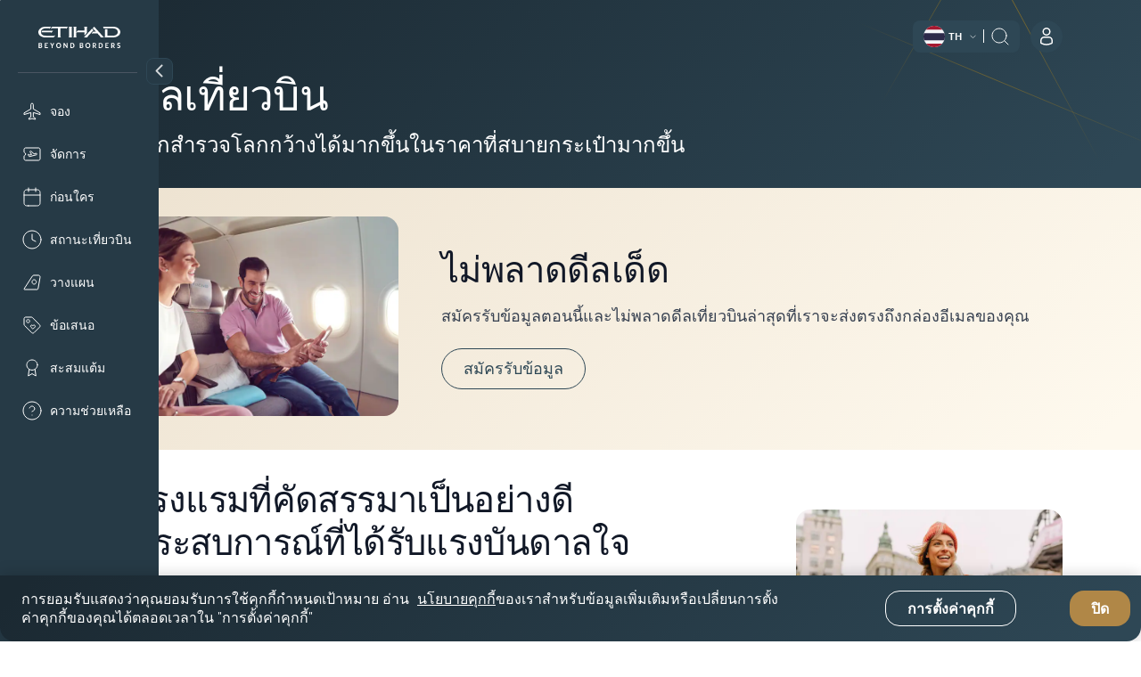

--- FILE ---
content_type: text/html; charset=UTF-8
request_url: https://www.etihad.com/th-th/offers
body_size: 26658
content:

<!DOCTYPE HTML>
<html lang="th-TH" dir="ltr">
    <head>
<meta http-equiv="Content-Type" content="text/html; charset=utf-8"/>

  <script type="text/javascript" src="https://www.etihad.com/static/79f19f4fdfaf8b618379df637e4ebf3ab46d0014f023a4" async ></script><script defer="defer" type="text/javascript" src="https://rum.hlx.page/.rum/@adobe/helix-rum-js@%5E2/dist/rum-standalone.js" data-routing="env=prod,tier=publish,ams=Etihad Group"></script>
<script>
      (function(w,d,s,l,i){w[l]=w[l]||[];w[l].push({'gtm.start': new Date().getTime(),event:'gtm.js'});var f=d.getElementsByTagName(s)[0], j=d.createElement(s),dl=l!='dataLayer'?'&amp;l='+l:'';j.async=true;j.src= 'https://www.googletagmanager.com/gtm.js?id='+i+dl;f.parentNode.insertBefore(j,f); })(window,document,'script','dataLayer','GTM-WQMQH4C6');
  </script>

<!-- Critical resource preloading for performance optimization -->

  
    <!-- Preload homepage banner authored assets for LCP optimization -->
    
    <!-- Preload links already ordered by PreloadAssets model: fonts first, then CSS, then JS -->
    
      <link rel="preload" as="font" crossorigin="anonymous" href="/etc.clientlibs/etihadairways/clientlibs/react/clientlib-element/css/resources/EtihadAltis-Light_V3.woff2"/>
    
      <link rel="preload" as="font" crossorigin="anonymous" href="/etc.clientlibs/etihadairways/clientlibs/react/clientlib-element/css/resources/EtihadAltis-Book_V3.woff2"/>
    
      <link rel="preload" as="font" crossorigin="anonymous" href="/etc.clientlibs/etihadairways/clientlibs/react/clientlib-element/css/resources/EtihadAltis-Text_V3.woff2"/>
    
      <link rel="preload" as="font" crossorigin="anonymous" href="/etc.clientlibs/etihadairways/clientlibs/react/clientlib-element/css/resources/EtihadAltis-Medium_V3.woff2"/>
    
      <link rel="preload" as="style" href="/etc.clientlibs/etihadairways/clientlibs/react/clientlib-element.css"/>
    
      <link rel="preload" as="style" href="/etc.clientlibs/etihadairways/clientlibs/react/clientlib-vendor-mobiscroll.css"/>
    
      <link rel="preload" as="style" href="/etc.clientlibs/etihadairways/clientlibs/clientlib-base.css"/>
    
      <link rel="preload" as="script" href="/etc.clientlibs/etihadairways/clientlibs/react/clientlib-shared-runtime.js"/>
    
      <link rel="preload" as="script" href="/etc.clientlibs/etihadairways/clientlibs/react/clientlib-common-code.js"/>
    
      <link rel="preload" as="script" href="/etc.clientlibs/etihadairways/clientlibs/react/clientlib-vendor-mobiscroll.js"/>
    
      <link rel="preload" as="script" href="/etc.clientlibs/etihadairways/clientlibs/react/clientlib-vendor-slickcarousel.js"/>
    
      <link rel="preload" as="script" href="/etc.clientlibs/etihadairways/clientlibs/react/clientlib-ui-components.js"/>
    
      <link rel="preload" as="script" href="/etc.clientlibs/etihadairways/clientlibs/react/clientlib-redux-vendor.js"/>
    
      <link rel="preload" as="script" href="/etc.clientlibs/etihadairways/clientlibs/react/clientlib-data-utils.js"/>
    
      <link rel="preload" as="script" href="/etc.clientlibs/etihadairways/clientlibs/react/clientlib-shared-components.js"/>
    
      <link rel="preload" as="script" href="/etc.clientlibs/etihadairways/clientlibs/react/clientlib-vendor-tanstack.js"/>
    
      <link rel="preload" as="script" href="/etc.clientlibs/etihadairways/clientlibs/react/clientlib-vendor-jspdf.js"/>
    
      <link rel="preload" as="script" href="/etc.clientlibs/etihadairways/clientlibs/clientlib-base.js"/>
    
      <link rel="preload" as="script" href="/etc.clientlibs/etihadairways/clientlibs/react/clientlib-login.js"/>
    
      <link rel="preload" as="script" href="/etc.clientlibs/etihadairways/clientlibs/react/clientlib-languageselector.js"/>
    
  

<!--Initialize data layer IMMEDIATELY after GTM - HIGHEST PRIORITY -->
<script>
  window.eymtdl = window.eymtdl || [];
</script>

<!--Adobe Launch script - load asynchronously as high as possible, AFTER data layer -->

<script async src="https://assets.adobedtm.com/8aea536f4a27/6442c4906d25/launch-de32e47b5ddd.min.js"></script>


<!--Adobe Target pre-hiding snippet - load AFTER data layer and Launch, minimize flicker -->
<!-- Component-specific pre-hiding (.at-hidden-element) -->


<script>
  !function(e,a,n,t){var i=e.head;if(i){
  if (a) return;
  var o=e.createElement("style");
  o.id="alloy-prehiding",o.innerText=n,i.appendChild(o),setTimeout(function(){o.parentNode&&o.parentNode.removeChild(o)},t)}}
  (document, document.location.href.indexOf("adobe_authoring_enabled") !== -1, ".at-hidden-element { opacity: 0 !important } .at-hidden-element [data-hide-element='true'] {visibility: hidden;}", 3000);    
</script>
<script>
  !function(e,a,n){
    var i = e.head;
    if (i) {
      if (a) return;
      var o = e.createElement("style");
      o.id = "alloy-prehiding";
      o.innerText = n;
      i.appendChild(o);

      e.addEventListener("DOMContentLoaded", function() {
        const elements = e.querySelectorAll(".hide-the-element[data-prehiding-timeout]");
        o.parentNode && o.parentNode.removeChild(o);

        elements.forEach(el => {
          const timeoutAttr = el.dataset.prehidingTimeout;
          if(timeoutAttr && !isNaN(timeoutAttr)) {
            const timeout = parseInt(el.dataset.prehidingTimeout, 10)
          
            el.style.opacity = "0";
            el.style.visibility = "hidden";

            setTimeout(() => {
              el.style.opacity = "";
              el.style.visibility = "";
            }, timeout);
          }
        });
      });
    }
  }(document, document.location.href.indexOf("adobe_authoring_enabled") !== -1, "body{ opacity: 0 !important; visibility: hidden !important; }");
</script>


<title>ดูดีลและข้อเสนอพิเศษล่าสุดสำหรับเที่ยวบิน - สายการบินเอทิฮัด</title>

<meta name="title" content="ดูดีลและข้อเสนอพิเศษล่าสุดสำหรับเที่ยวบิน - สายการบินเอทิฮัด"/>
<meta http-equiv="X-UA-Compatible" content="IE=edge"/>
<meta name="viewport" content="width=device-width, initial-scale=1.0"/>
<meta name="apple-mobile-web-app-capable" content="yes"/>
<meta name="description" content="แสวงหาแรงบันดาลใจและรับสิทธิประโยชน์จากดีลล่าสุดของเราและส่วนลดสำหรับเที่ยวบินของเอทิฮัด เริ่มวางแผนการเดินทางเพื่อการพักผ่อนครั้งถัดไปของคุณและจองเที่ยวบินของคุณเลย"/>
<meta name="template" content="content-page-template"/>

    
        
                <link rel="canonical" href="https://www.etihad.com/th-th/offers"/>
          
    


      



    <link rel="icon" href="/content/dam/eag/etihadairways/etihadcom/Global/fav-icon/favicon.png"/>


      <meta name="robots" content="index,follow"/>



  <meta name="author" content="Etihad Airways"/>


  
      
          
              <meta http-equiv="content-language" content="th-th"/>
              <link rel="alternate" hreflang="en" href="https://www.etihad.com/en/offers"/>
<link rel="alternate" hreflang="de" href="https://www.etihad.com/de/offers"/>
<link rel="alternate" hreflang="ar" href="https://www.etihad.com/ar/offers"/>
<link rel="alternate" hreflang="pt" href="https://www.etihad.com/pt/offers"/>
<link rel="alternate" hreflang="zt-tw" href="https://www.etihad.com/zt-tw/offers"/>
<link rel="alternate" hreflang="tr" href="https://www.etihad.com/tr/offers"/>
<link rel="alternate" hreflang="th" href="https://www.etihad.com/th/offers"/>
<link rel="alternate" hreflang="es" href="https://www.etihad.com/es/offers"/>
<link rel="alternate" hreflang="ru" href="https://www.etihad.com/ru/offers"/>
<link rel="alternate" hreflang="pt-br" href="https://www.etihad.com/pt-br/offers"/>
<link rel="alternate" hreflang="ko" href="https://www.etihad.com/ko/offers"/>
<link rel="alternate" hreflang="ja" href="https://www.etihad.com/ja/offers"/>
<link rel="alternate" hreflang="it" href="https://www.etihad.com/it/offers"/>
<link rel="alternate" hreflang="el" href="https://www.etihad.com/el/offers"/>
<link rel="alternate" hreflang="fr" href="https://www.etihad.com/fr/offers"/>
<link rel="alternate" hreflang="nl" href="https://www.etihad.com/nl/offers"/>
<link rel="alternate" hreflang="zh" href="https://www.etihad.com/zh/offers"/>
<link rel="alternate" hreflang="hi-in" href="https://www.etihad.com/hi-in/offers"/>
<link rel="alternate" hreflang="vi-vn" href="https://www.etihad.com/vi-vn/offers"/>
<link rel="alternate" hreflang="he-il" href="https://www.etihad.com/he-il/offers"/>
<link rel="alternate" hreflang="id-id" href="https://www.etihad.com/id-id/offers"/>
<link rel="alternate" hreflang="pl-pl" href="https://www.etihad.com/pl-pl/offers"/>
<link rel="alternate" hreflang="en-bh" href="https://www.etihad.com/en-bh/offers"/>
<link rel="alternate" hreflang="ar-bh" href="https://www.etihad.com/ar-bh/offers"/>
<link rel="alternate" hreflang="en-ae" href="https://www.etihad.com/en-ae/offers"/>
<link rel="alternate" hreflang="ar-ae" href="https://www.etihad.com/ar-ae/offers"/>
<link rel="alternate" hreflang="en-jo" href="https://www.etihad.com/en-jo/offers"/>
<link rel="alternate" hreflang="ar-jo" href="https://www.etihad.com/ar-jo/offers"/>
<link rel="alternate" hreflang="en-om" href="https://www.etihad.com/en-om/offers"/>
<link rel="alternate" hreflang="ar-om" href="https://www.etihad.com/ar-om/offers"/>
<link rel="alternate" hreflang="en-lb" href="https://www.etihad.com/en-lb/offers"/>
<link rel="alternate" hreflang="en-sa" href="https://www.etihad.com/en-sa/offers"/>
<link rel="alternate" hreflang="ar-sa" href="https://www.etihad.com/ar-sa/offers"/>
<link rel="alternate" hreflang="en-kw" href="https://www.etihad.com/en-kw/offers"/>
<link rel="alternate" hreflang="ar-kw" href="https://www.etihad.com/ar-kw/offers"/>
<link rel="alternate" hreflang="en-eg" href="https://www.etihad.com/en-eg/offers"/>
<link rel="alternate" hreflang="ar-eg" href="https://www.etihad.com/ar-eg/offers"/>
<link rel="alternate" hreflang="en-il" href="https://www.etihad.com/en-il/offers"/>
<link rel="alternate" hreflang="en-qa" href="https://www.etihad.com/en-qa/offers"/>
<link rel="alternate" hreflang="ar-qa" href="https://www.etihad.com/ar-qa/offers"/>
<link rel="alternate" hreflang="en-sy" href="https://www.etihad.com/en-sy/offers"/>
<link rel="alternate" hreflang="ar-sy" href="https://www.etihad.com/ar-sy/offers"/>
<link rel="alternate" hreflang="en-ie" href="https://www.etihad.com/en-ie/offers"/>
<link rel="alternate" hreflang="en-gb" href="https://www.etihad.com/en-gb/offers"/>
<link rel="alternate" hreflang="en-de" href="https://www.etihad.com/en-de/offers"/>
<link rel="alternate" hreflang="de-de" href="https://www.etihad.com/de-de/offers"/>
<link rel="alternate" hreflang="en-ch" href="https://www.etihad.com/en-ch/offers"/>
<link rel="alternate" hreflang="fr-ch" href="https://www.etihad.com/fr-ch/offers"/>
<link rel="alternate" hreflang="de-ch" href="https://www.etihad.com/de-ch/offers"/>
<link rel="alternate" hreflang="en-be" href="https://www.etihad.com/en-be/offers"/>
<link rel="alternate" hreflang="fr-be" href="https://www.etihad.com/fr-be/offers"/>
<link rel="alternate" hreflang="nl-be" href="https://www.etihad.com/nl-be/offers"/>
<link rel="alternate" hreflang="en-fr" href="https://www.etihad.com/en-fr/offers"/>
<link rel="alternate" hreflang="fr-fr" href="https://www.etihad.com/fr-fr/offers"/>
<link rel="alternate" hreflang="en-nl" href="https://www.etihad.com/en-nl/offers"/>
<link rel="alternate" hreflang="nl-nl" href="https://www.etihad.com/nl-nl/offers"/>
<link rel="alternate" hreflang="en-es" href="https://www.etihad.com/en-es/offers"/>
<link rel="alternate" hreflang="es-es" href="https://www.etihad.com/es-es/offers"/>
<link rel="alternate" hreflang="en-gr" href="https://www.etihad.com/en-gr/offers"/>
<link rel="alternate" hreflang="el-gr" href="https://www.etihad.com/el-gr/offers"/>
<link rel="alternate" hreflang="en-ru" href="https://www.etihad.com/en-ru/offers"/>
<link rel="alternate" hreflang="ru-ru" href="https://www.etihad.com/ru-ru/offers"/>
<link rel="alternate" hreflang="en-tr" href="https://www.etihad.com/en-tr/offers"/>
<link rel="alternate" hreflang="tr-tr" href="https://www.etihad.com/tr-tr/offers"/>
<link rel="alternate" hreflang="en-rs" href="https://www.etihad.com/en-rs/offers"/>
<link rel="alternate" hreflang="en-it" href="https://www.etihad.com/en-it/offers"/>
<link rel="alternate" hreflang="it-it" href="https://www.etihad.com/it-it/offers"/>
<link rel="alternate" hreflang="en-by" href="https://www.etihad.com/en-by/offers"/>
<link rel="alternate" hreflang="ru-by" href="https://www.etihad.com/ru-by/offers"/>
<link rel="alternate" hreflang="en-at" href="https://www.etihad.com/en-at/offers"/>
<link rel="alternate" hreflang="de-at" href="https://www.etihad.com/de-at/offers"/>
<link rel="alternate" hreflang="en-dk" href="https://www.etihad.com/en-dk/offers"/>
<link rel="alternate" hreflang="en-pt" href="https://www.etihad.com/en-pt/offers"/>
<link rel="alternate" hreflang="pt-pt" href="https://www.etihad.com/pt-pt/offers"/>
<link rel="alternate" hreflang="en-pl" href="https://www.etihad.com/en-pl/offers"/>
<link rel="alternate" hreflang="en-cz" href="https://www.etihad.com/en-cz/offers"/>
<link rel="alternate" hreflang="en-ro" href="https://www.etihad.com/en-ro/offers"/>
<link rel="alternate" hreflang="en-ge" href="https://www.etihad.com/en-ge/offers"/>
<link rel="alternate" hreflang="en-am" href="https://www.etihad.com/en-am/offers"/>
<link rel="alternate" hreflang="en-ng" href="https://www.etihad.com/en-ng/offers"/>
<link rel="alternate" hreflang="en-za" href="https://www.etihad.com/en-za/offers"/>
<link rel="alternate" hreflang="en-ke" href="https://www.etihad.com/en-ke/offers"/>
<link rel="alternate" hreflang="en-sc" href="https://www.etihad.com/en-sc/offers"/>
<link rel="alternate" hreflang="en-sd" href="https://www.etihad.com/en-sd/offers"/>
<link rel="alternate" hreflang="en-ma" href="https://www.etihad.com/en-ma/offers"/>
<link rel="alternate" hreflang="fr-ma" href="https://www.etihad.com/fr-ma/offers"/>
<link rel="alternate" hreflang="en-tz" href="https://www.etihad.com/en-tz/offers"/>
<link rel="alternate" hreflang="en-dz" href="https://www.etihad.com/en-dz/offers"/>
<link rel="alternate" hreflang="fr-dz" href="https://www.etihad.com/fr-dz/offers"/>
<link rel="alternate" hreflang="ar-dz" href="https://www.etihad.com/ar-dz/offers"/>
<link rel="alternate" hreflang="en-tn" href="https://www.etihad.com/en-tn/offers"/>
<link rel="alternate" hreflang="fr-tn" href="https://www.etihad.com/fr-tn/offers"/>
<link rel="alternate" hreflang="ar-tn" href="https://www.etihad.com/ar-tn/offers"/>
<link rel="alternate" hreflang="en-et" href="https://www.etihad.com/en-et/offers"/>
<link rel="alternate" hreflang="en-in" href="https://www.etihad.com/en-in/offers"/>
<link rel="alternate" hreflang="en-ph" href="https://www.etihad.com/en-ph/offers"/>
<link rel="alternate" hreflang="en-th" href="https://www.etihad.com/en-th/offers"/>
<link rel="alternate" hreflang="th-th" href="https://www.etihad.com/th-th/offers"/>
<link rel="alternate" hreflang="en-sg" href="https://www.etihad.com/en-sg/offers"/>
<link rel="alternate" hreflang="en-my" href="https://www.etihad.com/en-my/offers"/>
<link rel="alternate" hreflang="en-id" href="https://www.etihad.com/en-id/offers"/>
<link rel="alternate" hreflang="en-hk" href="https://www.etihad.com/en-hk/offers"/>
<link rel="alternate" hreflang="en-au" href="https://www.etihad.com/en-au/offers"/>
<link rel="alternate" hreflang="en-pk" href="https://www.etihad.com/en-pk/offers"/>
<link rel="alternate" hreflang="en-nz" href="https://www.etihad.com/en-nz/offers"/>
<link rel="alternate" hreflang="en-bd" href="https://www.etihad.com/en-bd/offers"/>
<link rel="alternate" hreflang="en-lk" href="https://www.etihad.com/en-lk/offers"/>
<link rel="alternate" hreflang="en-jp" href="https://www.etihad.com/en-jp/offers"/>
<link rel="alternate" hreflang="ja-jp" href="https://www.etihad.com/ja-jp/offers"/>
<link rel="alternate" hreflang="en-cn" href="https://www.etihad.com/en-cn/offers"/>
<link rel="alternate" hreflang="zh-cn" href="https://www.etihad.com/zh-cn/offers"/>
<link rel="alternate" hreflang="en-np" href="https://www.etihad.com/en-np/offers"/>
<link rel="alternate" hreflang="en-kr" href="https://www.etihad.com/en-kr/offers"/>
<link rel="alternate" hreflang="ko-kr" href="https://www.etihad.com/ko-kr/offers"/>
<link rel="alternate" hreflang="en-tw" href="https://www.etihad.com/en-tw/offers"/>
<link rel="alternate" hreflang="en-mv" href="https://www.etihad.com/en-mv/offers"/>
<link rel="alternate" hreflang="en-az" href="https://www.etihad.com/en-az/offers"/>
<link rel="alternate" hreflang="en-kz" href="https://www.etihad.com/en-kz/offers"/>
<link rel="alternate" hreflang="ru-kz" href="https://www.etihad.com/ru-kz/offers"/>
<link rel="alternate" hreflang="en-vn" href="https://www.etihad.com/en-vn/offers"/>
<link rel="alternate" hreflang="en-kh" href="https://www.etihad.com/en-kh/offers"/>
<link rel="alternate" hreflang="en-uz" href="https://www.etihad.com/en-uz/offers"/>
<link rel="alternate" hreflang="en-af" href="https://www.etihad.com/en-af/offers"/>
<link rel="alternate" hreflang="en-ca" href="https://www.etihad.com/en-ca/offers"/>
<link rel="alternate" hreflang="fr-ca" href="https://www.etihad.com/fr-ca/offers"/>
<link rel="alternate" hreflang="en-us" href="https://www.etihad.com/en-us/offers"/>
<link rel="alternate" hreflang="es-us" href="https://www.etihad.com/es-us/offers"/>
<link rel="alternate" hreflang="en-br" href="https://www.etihad.com/en-br/offers"/>
<link rel="alternate" hreflang="x-default" href="https://www.etihad.com/en/offers"/>

          
      
  





  <link rel="apple-touch-icon-precomposed" href="/content/dam/eag/etihadairways/etihadcom/Global/seo/App_icon.png"/>



  <meta property="og:title" content="ข้อเสนอ"/>


  <meta property="og:url" content="https://www.etihad.com/th-th/offers"/>


  <meta property="og:site_name" content="Etihad Global"/>


  <meta property="og:image" content="https://www.etihad.com/content/dam/eag/etihadairways/etihadcom/2025/global/logo/etihad/etihad-airways-og-beyond-borders-logo.png"/>


  <meta property="og:type" content="website"/>


  <meta property="og:description" content="แสวงหาแรงบันดาลใจและรับสิทธิประโยชน์จากดีลล่าสุดของเราและส่วนลดสำหรับเที่ยวบินของเอทิฮัด เริ่มวางแผนการเดินทางเพื่อการพักผ่อนครั้งถัดไปของคุณและจองเที่ยวบินของคุณเลย"/>


  <meta property="fb:app_id" content="137580386314609"/>


  <meta property="twitter:title" content="ข้อเสนอ"/>


  <meta property="twitter:description" content="แสวงหาแรงบันดาลใจและรับสิทธิประโยชน์จากดีลล่าสุดของเราและส่วนลดสำหรับเที่ยวบินของเอทิฮัด เริ่มวางแผนการเดินทางเพื่อการพักผ่อนครั้งถัดไปของคุณและจองเที่ยวบินของคุณเลย"/>


  <meta property="twitter:image" content="https://www.etihad.com/content/dam/eag/etihadairways/etihadcom/2025/global/logo/etihad/etihad-airways-og-beyond-borders-logo.png"/>


  <meta property="twitter:card" content="summary_large_image"/>


<script type="application/ld+json">
  {
      "@context": "https://schema.org",
      "@type": "Airline",
      "name": "Etihad Airways",
      "url": "https://www.etihad.com",
      "logo": "https://www.etihad.com/content/dam/eag/etihadairways/etihadcom/2025/global/logo/etihad/etihad-airways-logo-new.jpg",
      "sameAs": ["https://www.facebook.com/etihad.airways","https://www.linkedin.com/company/etihadairways","https://www.instagram.com/etihadairways/","https://twitter.com/etihadairways"]
  }
</script>



<div>
    <script>
         var configData = "{\x22announcementBarConfig\x22:{\x22showOnlyHomePageAllSiteEdition\x22:false,\x22flagShowInAllSiteEdition\x22:false,\x22dismissible\x22:false,\x22XFrootpath\x22:\x22\/content\/experience\u002Dfragments\/eag\/etihadairways\/etihadcom\/global\/{language}\/announcement_banner\x22},\x22mobileAppConfigs\x22:{\x22nearbyAirportAppCount\x22:3,\x22recentSearchAppCount\x22:0,\x22popularNewAppCount\x22:30,\x22announcement_banner\x22:\x22\/{sitedition}\/announcement\u002Dbanner.json\x22,\x22recentSearchExpiryDays\x22:90,\x22finderMapping\x22:\x22\/eag\/etihadairways\/etihad\u002Dshared\/en\/json\u002Dfiles\x22,\x22finderBasePath\x22:\x22\/content\/experience\u002Dfragments\/eag\/etihadairways\/etihadcom\x22,\x22popularDestinationsAppCount\x22:3},\x22loginConfig\x22:{\x22accountVerifyFailureURL\x22:\x22{origin}\/{siteEdition}\/etihadguest\/login\u002Dsignup\x22,\x22householdFailureURL\x22:\x22{origin}\/{siteEdition}\/etihadguest\/family\u002Dinvitation\x22,\x22eygSignupUrl\x22:\x22https:\/\/www.etihadguest.com\/en\/quick\u002Denrolment.html\x22,\x22enableBobIntegration\x22:true,\x22resetPasswordSuccessURL\x22:\x22{origin}\/{siteEdition}\/etihadguest\/forgot\u002Dpassword\x22,\x22guestLoginAPIURL\x22:\x22\/ada\u002Dservices\/bff\u002Dguest\u002Dlogin\/service\/v1\/saml\x22,\x22householdSuccessURL\x22:\x22{origin}\/{siteEdition}\/etihadguest\/family\u002Dinvitation\x22,\x22childTnCAgeLimit\x22:14,\x22oktaLogoutUrl\x22:\x22https:\/\/eap.okta\u002Demea.com\/login\/signout?fromURI={URL}\x22,\x22verifyLinkAPIURL\x22:\x22\/ada\u002Dservices\/ey\u002Dlogin\/email\/verify\/v1\x22,\x22bobRedirectionWaitTime\x22:15000,\x22otpDelaySeconds\x22:10,\x22tierCodeToTierNameAPIURL\x22:\x22\/ada\u002Dservices\/coredata\/service\/v1\/reference\u002Ddata?language=en\x26category=guest\u002Dtier\u002Dlevel\u002Dto\u002Dguest\u002Dtier\u002Dname\x22,\x22akamaiSetGlobalClientCookieUrl\x22:\x22{origin}\/edge\u002Dservices\/setGlobalClientCookie?returnUrl={returnUrl}\x22,\x22enableWalletAssociation\x22:false,\x22tooltipDelay\x22:5000,\x22tooltipOncePerSession\x22:true,\x22enableAkamaiRedirection\x22:true,\x22travelDocumentsAPIURL\x22:\x22\/ada\u002Dservices\/ey\u002Dprofile\/about\/account\u002Dinfo\/v1\x22,\x22forgetPasswordAPIURL\x22:\x22\/ada\u002Dservices\/ey\u002Dlogin\/forgot\u002Dpwd\/email\/v1\x22,\x22appName\x22:\x22cms\x22,\x22loginAPIURL\x22:\x22\/ada\u002Dservices\/ey\u002Dlogin\/authn\/v1\x22,\x22referenceDataAPIURL\x22:\x22\/ada\u002Dservices\/coredata\/service\/v1\/reference\u002Ddata?language={lang}\x22,\x22verifyAccountAPIURL\x22:\x22\/ada\u002Dservices\/bff\u002Dquick\u002Denrollment\/check\u002Daccount\/v1\x22,\x22bobSignUpUrlTypeQueryParam\x22:\x22bob\u002Dregistration\x22,\x22activateAccountAPIURL\x22:\x22\/ada\u002Dservices\/bff\u002Dquick\u002Denrollment\/verify\u002Daccount\/v1\x22,\x22bobRedirectUrl\x22:\x22https:\/\/etihadguest.bobcard.in\/\x22,\x22oktaSamlLogoutUrl\x22:\x22https:\/\/eap.okta\u002Demea.com\/app\/etihadglc_etihadcom_1\/exk49678m0IsR0KDA0i7\/sso\/saml\x22,\x22resetPasswordFailureURL\x22:\x22{origin}\/{siteEdition}\/etihadguest\/login\u002Dsignup\x22,\x22tooltipAutoDismiss\x22:5000,\x22resetPasswordAPIURL\x22:\x22\/ada\u002Dservices\/ey\u002Dlogin\/reset\/password\/v1\x22,\x22guestLogoutAPIURL\x22:\x22\/ada\u002Dservices\/ey\u002Dlogin\/logout\/v1\x22,\x22accountVerifySuccessURL\x22:\x22{origin}\/{siteEdition}\/etihadguest\/create\u002Dpassword\x22,\x22guestLoginGlobalHashCookieName\x22:\x22ey\u002Dsso\u002Dprod\u002Dclient\x22,\x22eyCreditBalanceURL\x22:\x22\/ada\u002Dservices\/bff\u002Dwallet\u002Dservices\/service\/wallet\u002Dbff\/wallet\u002Dbalance\/v1\x22,\x22resendLinkAPIURL\x22:\x22\/ada\u002Dservices\/ey\u002Dlogin\/email\/resend\/v1\x22,\x22loggedInViewProfilePage\x22:\x22{origin}\/{siteEdition}\/etihadguest\/profile\x22,\x22enrollmentAPIURL\x22:\x22\/ada\u002Dservices\/bff\u002Dquick\u002Denrollment\/signup\/v1\x22,\x22guestLoginAppHashCookieName\x22:\x22ey\u002Dsso\u002Dprod\u002Dcms\u002Dclient\x22,\x22akamaiEdgeUrl\x22:\x22{origin}\/edge\u002Dservices\/unsetGlobalClientCookie?returnUrl={returnUrl}\x22,\x22enableInternalSignup\x22:true},\x22deepLinks\x22:{\x22OneAUrlDynamicParams\x22:\x22DATE_{{journeyNo}}={travelDate}\x22,\x22OneAUrlStaticParams\x22:\x22?LANGUAGE={LANGUAGE}\x26CHANNEL={CHANNEL}\x26B_LOCATION={B_LOCATION}\x26E_LOCATION={E_LOCATION}\x26TRIP_TYPE={TRIP_TYPE}\x26CABIN={CABIN}\x26TRAVELERS={TRAVELERS}\x26TRIP_FLOW_TYPE={TRIP_FLOW_TYPE}\x26WDS_ENABLE_STOPOVER_HOTEL_BOOKING={WDS_ENABLE_STOPOVER_HOTEL_BOOKING}\x26WDS_ENABLE_HOTEL_STPF={WDS_ENABLE_HOTEL_STPF}\x26SITE_EDITION={SITE_EDITION}\x26WDS_ENABLE_UPLIFT=TRUE\x26WDS_ENABLE_FLAGSHIP=TRUE\x26WDS_ELIGIBLE_FLAGSHIP_LIST=A380\u002D800\x26WDS_ENABLE_KOREAN_AMOP=TRUE\x22,\x22revenueFlow\x22:\x22REVENUE\x22,\x22OneAUrlDynamicParamsMulticity\x22:\x22B_LOCATION_{{journeyNo2}}={B_LOCATION}\x26E_LOCATION_{{journeyNo2}}={E_LOCATION}\x26DATE_{{journeyNo2}}={travelDate}\x22,\x22redemptionFlow\x22:\x22AWARD\x22,\x22milesCalculatorBookURL\x22:\x22\/{siteEdition}\/etihadguest\/spend\u002Dmiles\/fly\u002Dwith\u002Dmiles?origin={origin}\x26originCity={originCityCode}\x26destination={destination}\x26destinationCity={destinationCityCode}\x26guestClass={class}\x26bookWithMiles=true\x22,\x22OneAUrl\x22:\x22https:\/\/digital.etihad.com\/book\/search\x22,\x22dealsHubPageRedirectUrl\x22:\x22{origin}\/{siteEdition}\/offers\x22,\x22upcomingTripsManageLink\x22:\x22https:\/\/digital.etihad.com\/selfservice\/{language}\/ssg\u002Dlanding\u002Dpage?pnr={pnr}\x26lastName={lastName}\x22,\x22linkCardDeepLinkURL\x22:\x22https:\/\/eyg\u002Dmember\u002Dportal.loyaltfacts.com\x22,\x22OneAUrlStaticParamsMultiCity\x22:\x22?LANGUAGE={LANGUAGE}\x26CHANNEL={CHANNEL}\x26TRIP_TYPE={TRIP_TYPE}\x26CABIN={CABIN}\x26TRAVELERS={TRAVELERS}\x26TRIP_FLOW_TYPE={TRIP_FLOW_TYPE}\x26WDS_ENABLE_UPLIFT=TRUE\x26SITE_EDITION={SITE_EDITION}\x26WDS_ENABLE_FLAGSHIP=TRUE\x26WDS_ELIGIBLE_FLAGSHIP_LIST=A380\u002D800\x26WDS_ENABLE_KOREAN_AMOP=TRUE\x22},\x22mybGlobalConfig\x22:{\x22nbaKeyFirstLounge\x22:\x22ancLoungeFirst,ancLoungeFirstStaff,ancLoungeFirstFFP\x22,\x22notFlownFlightStatusCheckList\x22:\x22Arrived, Arrived early\x22,\x22enableStaffLoadPriorityV3\x22:false,\x22enableStaffLoadPriorityV2\x22:false,\x22showAncillaryOpenCount\x22:0,\x22enableChangeRefundFeeInfoTooltip\x22:false,\x22paxCardAllowedAirlineCodes\x22:\x22EY,QP,HM\x22,\x22paxCardAllowedAirlineNames\x22:\x22Republic Airways As American Eagle, Etihad Airways , Wamos Air For Etihad Airways,Wamos Air , Hi Fly Transportes Aereo , HIFLY FOR ETIHAD AIRWAYS , AIR SEYCHELLES FOR ETIHAD AIRWAYS ,  Air Europa For Etihad Airways\x22,\x22departTimeMealsRequest\x22:48,\x22enableAEMStaticJson\x22:false,\x22allowedOperatingAirlineNames\x22:\x22wamos,hi fly,seychelles,hifly,europa,getjet\x22,\x22isDefaultCollapsed\x22:false,\x22partialSSCISeatmapUrl\x22:\x22{newSsciDeeplinkDomain}\/journey\/seat\u002Dselection\/{journeyID}\/{flightId}?lang={language}\x26pnr={pnr}\x26lastname={lastName}\x22,\x22enablePaymentSummary\x22:true,\x22enableAncillaryReDesign\x22:false,\x22enablePnrErrorInDataLayer\x22:false,\x22enableBannersFromAEM\x22:true,\x22enableInitiateLoginCheck\x22:false,\x22enableMultiplePassport\x22:false,\x22changeMappingOptions\x22:{\x22freeChange\x22:\x22FOC\x22,\x22changepermittedwithfee\x22:\x22WF\x22,\x22noChange\x22:\x22NC\x22},\x22milesv1Date\x22:\x22milesv1Date\x22,\x22enableDisruptedPopup\x22:false,\x22enableF1Stopover\x22:false,\x22allowedOperatingAirlineCodes\x22:\x22EY\x22,\x22enabledAccureMixedCabin\x22:false,\x22enableFlightCardMsg\x22:true,\x22milesv3Date\x22:\x22milesv3Date\x22,\x22enableOtherAirlineMessage\x22:false,\x22enableBoardingpassInD1Window\x22:false,\x22enableLandingV3Order\x22:false,\x22enableContactDetailsV2\x22:false,\x22enableMultiplePassportStaffTier\x22:false,\x22genericLoungeNbaKey\x22:\x22ancGenericLoungeDefault\x22,\x22cancelCheckInUrl\x22:\x22cancelCheckInUrl\x22,\x22enableUCSBookingNotification\x22:false,\x22enableAircraftBranding\x22:false,\x22enableMealSelection\x22:true,\x22showInfoIconForRefundNotPermitted\x22:false,\x22dictionaryDays\x22:[],\x22dictionaryMonths\x22:[],\x22enableTripsSSG\x22:true,\x22enableAirportAssistance\x22:false,\x22enableMYBPerformance\x22:true,\x22nbaKeyBusinessLounge\x22:\x22ancLoungeBusiness,ancLoungeBusinessStaff,ancLoungeBusinessFFP\x22,\x22revenueBookingAmountDisplayKey\x22:\x22BaseNoShow\x22,\x22enableStaffLoadV3Order\x22:false,\x22enableBadgeStatus\x22:false,\x22enableUnpaidAncillary\x22:true,\x22numberOfComplimentarySRIncluded\x22:2,\x22revenueBookingChangeRefundFreeDisplayKey\x22:\x22FOC\x22,\x22enableExplicitWheelChair\x22:false,\x22enablePaxProfilePic\x22:false,\x22enableStaffLoungeAccess\x22:false,\x22enableGDSDisruptedPopup\x22:false,\x22enableMeetAndAssist\x22:false,\x22numberOfPaidSRIncluded\x22:4,\x22enableAncillaryPrice\x22:false,\x22flagUrl\x22:\x22https:\/\/www.etihad.com\/content\/dam\/eag\/etihadairways\/etihadcom\/Global\/icons\/country\u002Dflags\/\x22,\x22showNewFlightAttributes\x22:false,\x22firstClassLoungeSSRs\x22:\x22LFCA,LFCB\x22,\x22businessClassLoungeSSRs\x22:\x22LBZA,LBZB\x22,\x22blockAncillaryOfficeId\x22:\x22LEDEY08WM, LEDEY08WC\x22,\x22enableNewMMBStructure\x22:false,\x22departTimeSpecialAssistance\x22:48,\x22blockedSpaceOperatingAirlineCodes\x22:\x22QP,HM\x22,\x22refundMappingOptions\x22:{\x22noRefund\x22:\x22NR\x22,\x22freeRefund\x22:\x22FOC\x22,\x22refundpermittedwithfee\x22:\x22WF\x22},\x22showInfoIconForChangeNotPermitted\x22:false,\x22enableStaffLoadPriority\x22:true},\x22mybAzureEndpoints\x22:{\x22ssrBoardingPassUrl\x22:\x22\/ada\u002Dservices\/bff\u002Dticketing\u002Dservices\/service\/ticketing\u002Dorchestrator\/v1\/sendBP\x22},\x22globalConfig\x22:{\x22badgeStatus\x22:{\x22onschedule\x22:[\x22arrived\x22,\x22departed\x22,\x22awaiting update\x22,\x22no action taken\x22,\x22schedule changed confirmed\x22,\x22departing early\x22,\x22standby\x22],\x22cancelled\x22:[\x22suspended\x22,\x22cancelled\x22],\x22ontime\x22:[\x22waitlist\x22,\x22arrived early\x22,\x22on time\x22,\x22departed early\x22,\x22confirmed\x22,\x22scheduled\x22],\x22delayed\x22:[\x22departed late\x22,\x22arrived late\x22,\x22delayed\x22,\x22diverted\x22,\x22unabled to confirmed\x22],\x22additional\x22:[]},\x22enableBadgeStatus\x22:true,\x22partnerCFBasePath\x22:\x22https:\/\/www.etihad.com\/content\/dam\/eag\/etihadairways\/etihadcom\/cf\/en\/partners\x22,\x22featuredPartnerTagRootPath\x22:\x22eag:etihadairways\/etihadcom\/partners\/\x22,\x22enableFirstHardRefresh\x22:true,\x22tooltipAlwaysShow\x22:false,\x22partnerTagPath\x22:\x22\/content\/cq:tags\/eag\/etihadairways\/etihadcom\/partners\x22,\x22enableIMWidth\x22:true,\x22enablePrefetchOnCalendar\x22:true,\x22enablePartnerSort\x22:true,\x22enableDocumentExpiryAlert\x22:true,\x22enablePrefetchOnDestination\x22:true,\x22pnrLookupDataCtaLink\x22:\x22{ssgMmbReturnDomain}\/selfservice\/{language}\/ssg\u002Dlanding\u002Dpage?pnr={pnr}\x26lastName={lastName}\x22,\x22enableHeaderFooterCSSHide\x22:true,\x22enableVisaView\x22:true,\x22prefetchUrl\x22:\x22https:\/\/digital.etihad.com\/book\/api\/prefetch\x22,\x22enableAddTrip\x22:true,\x22enableSecurityIDView\x22:true,\x22countryFlagBasePath\x22:\x22https:\/\/www.etihad.com\/content\/dam\/eag\/etihadairways\/etihadcom\/Global\/icons\/country\u002Dflags\x22,\x22imWidth\x22:\x22480, 768, 1024, 1360\x22,\x22featuredPartners\x22:\x22https:\/\/www.etihad.com\/content\/dam\/eag\/etihadairways\/etihadcom\/featured\u002Dpartners\/featuredPartners.json\x22,\x22isRtlSiteEdition\x22:false,\x22dateFormatter\x22:\x22DD MMM YYYY\x22,\x22enableIMDensity\x22:true},\x22profileWalletConfig\x22:{\x22transactionItemsPerPage\x22:5,\x22verifyOtpExpiryMins\x22:1,\x22transactionFilterDateRangeInDays\x22:180,\x22voucherBin\x22:800001,\x22voucherItemsPerPage\x22:5},\x22aemHeadlessEndPoints\x22:{\x22cargoUnsubscribePagePath\x22:\x22\/index\x22,\x22partnerLinkAccountURL\x22:[],\x22calendarPricingOndConfig\x22:\x22https:\/\/www.etihad.com\/content\/dam\/eag\/etihadairways\/etihad\u002Dshared\/en\/json\u002Dfiles\/calendarPricingOND.json\x22,\x22profileTierBenefitsUrl\x22:\x22\/{lang}\/profile\/user\u002Dbenefits.json\x22,\x22unsubscriptionURL\x22:\x22\/{siteEditionVal}\/lead\u002Dunsubscribe?token=\x22,\x22popularDestinationsPath\x22:\x22https:\/\/www.etihad.com\/content\/dam\/eag\/etihadairways\/etihad\u002Dshared\/en\/json\u002Dfiles\/popular\u002Dnew\u002Ddestinations.json\x22,\x22benefitsFragmentsDamPath\x22:\x22https:\/\/www.etihad.com\/content\/dam\/eag\/etihadairways\/etihadcom\/cf\/\x22,\x22bannerDealsAirportPath\x22:\x22https:\/\/www.etihad.com\/content\/dam\/eag\/etihadairways\/etihad\u002Dshared\/en\/json\u002Dfiles\/defaultAirports.json\x22,\x22unsubscribePagePath\x22:\x22\/etihadguest\/preferences\/unsubscribe\x22,\x22calendarDictionary\x22:\x22https:\/\/www.etihad.com\/content\/dam\/eag\/etihadairways\/etihad\u002Dshared\/en\/json\u002Dfiles\/calendarDictionary.json\x22,\x22stopOverHotelsDamPath\x22:\x22https:\/\/www.etihad.com\/content\/dam\/eag\/etihadairways\/etihadcom\/cf\/\x22,\x22countryTagPath\x22:\x22eag:country\/\x22,\x22defaultAirport\x22:\x22https:\/\/www.etihad.com\/content\/dam\/eag\/etihadairways\/etihad\u002Dshared\/en\/json\u002Dfiles\/defaultAirports.json\x22,\x22stopOverHotelsUrl\x22:\x22\/{lang}\/stopoverhotels.json\x22,\x22newOriginsPath\x22:\x22https:\/\/www.etihad.com\/content\/dam\/eag\/etihadairways\/etihad\u002Dshared\/en\/json\u002Dfiles\/new\u002Dorigins.json\x22,\x22homepageBannerEndpoint\x22:\x22\/content\/eag\/etihadairways\/etihadcom\/global\/{siteEditionVal}\/pages\/sandbox\/homepage.homepagebanner.json\x22,\x22profileCompletionParams\x22:\x22https:\/\/www.etihad.com\/content\/dam\/eag\/etihadairways\/etihad\u002Dshared\/en\/json\u002Dfiles\/profile\u002Dcompletion\u002Dconfigs.json\x22,\x22errorCodesEndpoint\x22:\x22https:\/\/www.etihad.com\/content\/dam\/eag\/etihadairways\/etihad\u002Dshared\/{langValue}\/json\u002Dfiles\/error\u002Dcodes.json\x22},\x22akamaiEndPoints\x22:{\x22nfcBaggageTierDataUrl\x22:\x22\/edge\u002Dservices\/ns\/baggage\u002Drules\/nfc1bv2\/tierAllowance.json\x22,\x22nfcBaggageExcessByWeightUrl\x22:\x22\/edge\u002Dservices\/ns\/baggage\u002Drules\/nfc1bv2\/excessBaggageByWeight.json\x22,\x22countryCodeUrl\x22:\x22\/edge\u002Dservices\/countryCode\x22,\x22nfcBaggageCabinUSDataUrl\x22:\x22\/edge\u002Dservices\/ns\/baggage\u002Drules\/nfc1bv2\/cabinAllowanceUS.json\x22,\x22nfcBaggageCheckInDataUrl\x22:\x22\/edge\u002Dservices\/ns\/baggage\u002Drules\/nfc1bv2\/checkInBaggage.json\x22,\x22nfcBaggageCountryMapUrl\x22:\x22\/edge\u002Dservices\/ns\/baggage\u002Drules\/nfc1bv2\/countrymappings.json\x22,\x22nfcBaggageResidenceDataUrl\x22:\x22\/edge\u002Dservices\/ns\/baggage\u002Drules\/nfc1bv2\/residence.json\x22,\x22nfcBaggageExcessNoBagMarketUrl\x22:\x22\/edge\u002Dservices\/ns\/baggage\u002Drules\/nfc1bv2\/noBagMarket.json\x22,\x22riskZoneURL\x22:\x22https:\/\/assets.etihad.com\/campaign\/riskZoneProfiles.json\x22,\x22nfcBaggageCabinDataUrl\x22:\x22\/edge\u002Dservices\/ns\/baggage\u002Drules\/nfc1bv2\/cabinAllowance.json\x22,\x22nfcBaggageRuleUrl\x22:\x22\/edge\u002Dservices\/ns\/baggage\u002Drules\/nfc1bv2\/{rule}.json\x22},\x22eybLoginConfig\x22:{\x22oktaOidcAPIUrl\x22:\x22https:\/\/{ssoOktaDomainUrl}\/oauth2\/v1\/authorize?client_id={eybOKTAClientID}\x26response_type=code\x26response_mode=query\x26scope=openid offline_access\x26redirect_uri={oktaRedirectURI}\x26state={state}\x26nonce={state}\x26code_challenge={code_challenge}\x26code_challenge_method=S256\x22,\x22eybOKTAClientID\x22:\x220oaggqz8lzWoES0eA0i7\x22,\x22eybTokenAPIUrl\x22:\x22https:\/\/eappp.okta\u002Demea.com\/oauth2\/default\/v1\/token\x22,\x22ssoOktaDomainUrl\x22:\x22eappp.okta\u002Demea.com\x22},\x22searchConfig\x22:{\x22stopWordsPath\x22:\x22https:\/\/www.etihad.com\/content\/dam\/eag\/etihadairways\/etihadcom\/Global\/seo\/stopwords.txt\x22,\x22typeAheadMethod\x22:\x22service\u002Dcall\x22,\x22excludeStopWords\x22:false,\x22enableTypeAheadSearch\x22:true,\x22searchSuggestionsEndpoint\x22:\x22{datapath}.suggestions.html?searchPagePath=\/content\/cq:tags\/eag\/etihadairways\/etihadcom\/site\u002Dsearch\x26q={keyword}\x22,\x22searchPagePath\x22:\x22{origin}\/{siteEdition}\/help\x22,\x22searchServiceEndpoint\x22:\x22{datapath}.eysearchresults.html?q={keyword}\x22,\x22suggestionsSearchPath\x22:\x22\/conntent\/cq:tags\/eag\/etihadairways\/etihadcom\/site\u002Dsearch\x22},\x22darkSiteConfig\x22:{\x22onlyDarkSiteBanner\x22:false,\x22onlyDarkSiteAnnouncement\x22:false,\x22applyGrayscaleHomepageOnly\x22:false,\x22disableDeals\x22:false,\x22fullCutover\x22:false,\x22siteEditionCutoverAll\x22:false,\x22disableGrayscale\x22:false,\x22enabled\x22:false},\x22azureEndpoints\x22:{\x22checkTierNominationEligibility\x22:\x22\/ada\u002Dservices\/bff\u002Dloyalty\u002Dbenefits\/service\/v1\/checkTierNominationEligibility\x22,\x22getActiveTripsAPI\x22:\x22\/ada\u002Dservices\/bff\u002Dloyalty\u002Dbenefits\/service\/v1\/getActiveTrips\x22,\x22registerDeviceAPIURL\x22:\x22\/ada\u002Dservices\/trip\u002Dstore\/web\/v1\/register\u002Ddevice\x22,\x22networkMapAirportsURL\x22:\x22\/ada\u002Dservices\/coredata\/service\/v2\/routemap\u002Dlocations\u002Dby\u002Dairport\u002Dcode\/{langCode}?groupName=mileage\u002Dcalculator\u002Dey\x22,\x22getBenefitsApiUrl\x22:\x22\/ada\u002Dservices\/loyalty\u002Dbenefits\/service\/v1\/getBenefits\x22,\x22getVisaDetailsTravelDocumentsAPIURL\x22:\x22\/ada\u002Dservices\/ey\u002Dprofile\/travel\/user\u002Dvisa\u002Ddocuments\/v1\x22,\x22dealsDataServiceUrlForL3\x22:\x22\/ada\u002Dservices\/deals\u002Dservice\/fetch\u002Dl3\u002Ddeals\/v1?originAirportCode={originAirportCode}\x26originCountryCode={originCountryCode}\x26siteEdition={siteEdition}\x26language={language}\x26promoKey={promoKey}\x22,\x22dealsDataServiceUrlForL2\x22:\x22\/ada\u002Dservices\/deals\u002Dservice\/fetch\u002Dl2\u002Ddeals\/v1?language={language}\x26siteEdition={siteEdition}\x26originAirportCode={originAirportCode}\x26originCountryCode={originCountryCode}\x22,\x22multipleTravelDocumentsAddURL\x22:\x22\/ada\u002Dservices\/ey\u002Dprofile\/travel\/user\u002Ddocuments\/add\/v1\x22,\x22tranferMilesAPIURL\x22:\x22\/ada\u002Dservices\/ey\u002Dmiles\/miles\/transfer\/v1\x22,\x22eyByMilesApiUrl\x22:\x22\/ada\u002Dservices\/miles\u002Ddata\/service\/v1\/mileage\u002Dcalculator\u002Dby\u002Dmiles\/{origin}\/{miles}?mileageGroupName={groupName}\x22,\x22submitAPIForEtihadExperience\x22:\x22\/ada\u002Dservices\/loyalty\u002Dbenefits\/service\/v1\/etihadExperience\x22,\x22deleteTripAPIURL\x22:\x22\/ada\u002Dservices\/trip\u002Dstore\/web\/v1\/remove\u002Dtrip\x22,\x22linkAccountAPIURL\x22:\x22\/ada\u002Dservices\/ey\u002Dpoints\u002Dtransfer\/link\u002Daccount\/v1\x22,\x22nearestAirportByGeoUrl\x22:\x22\/ada\u002Dservices\/coredata\/service\/v2\/origins\u002Dby\u002Dgeo\/{language}\/search\u002Dpanel?country={country}\x26lat={latitude}\x26long={longitude}\x26limit=1\x22,\x22multipleTravelDocumentsUpdateURL\x22:\x22\/ada\u002Dservices\/ey\u002Dprofile\/travel\/user\u002Ddocuments\/update\/v1\x22,\x22transferPackageAPIURL\x22:\x22\/ada\u002Dservices\/ey\u002Dmiles\/miles\/transfer\u002Dpackage\/v1\x22,\x22stopoverCheckEligibilityAPI\x22:\x22\/ada\u002Dservices\/stopover\/check\u002Deligibility\/v1\x22,\x22anonymousVCRegistrationSignupAPIURL\x22:\x22\/ada\u002Dservices\/ey\u002Dprofile\/vc\/anonymous\u002Dregister\/v1\x22,\x22flightStatusUrlByOnd\x22:\x22\/ada\u002Dservices\/bff\u002Dflight\u002Dstatus\/service\/flight\u002Dstatus\/v1\/by\u002Dond\x22,\x22eyOnlyApiGroup\x22:\x22mileage\u002Dcalculator\u002Dey\x22,\x22visaTravelDocumentsAddURL\x22:\x22\/ada\u002Dservices\/ey\u002Dprofile\/travel\/user\u002Dvisa\u002Ddocuments\/add\/v1\x22,\x22countryCodeToCountryNameAPIURL\x22:\x22\/ada\u002Dservices\/coredata\/service\/v1\/reference\u002Ddata?language=en\x26category=country\u002Dcode\u002Dto\u002Dcurrency\u002Dcode\x22,\x22dealsOriginServiceUrlForL3\x22:\x22\/ada\u002Dservices\/deals\u002Dservice\/fetch\u002Dl3\u002Donds\/v1?language={language}\x26siteEdition={siteEdition}\x26promoKey={promoKey}\x22,\x22dealsOriginServiceUrlForL2\x22:\x22\/ada\u002Dservices\/deals\u002Dservice\/fetch\u002Dl2\u002Donds\/v1?language={language}\x26siteEdition={siteEdition}\x22,\x22communicationPreferenceUrl\x22:\x22\/ada\u002Dservices\/ey\u002Dprofile\/about\/comm\u002Dpref\/v1\x22,\x22eyWalletVerifyURL\x22:\x22\/ada\u002Dservices\/wallet\u002Dbff\/wallet\/v1\/verify\x22,\x22changePasswordUrl\x22:\x22\/ada\u002Dservices\/ey\u002Dprofile\/about\/change\u002Dpwd\/v1\x22,\x22visaTravelDocumentsDeleteURL\x22:\x22\/ada\u002Dservices\/ey\u002Dprofile\/travel\/user\u002Dvisa\u002Ddocuments\/delete\/v1\x22,\x22milesActivityAPI\x22:\x22\/ada\u002Dservices\/loyalty\u002Daccount\/service\/loyalty\u002Daccount\/v2\/getTransactionActivities\x22,\x22claimMilesAPIUrl\x22:\x22\/ada\u002Dservices\/ey\u002Dmiles\/miles\/retro\u002Dclaim\/v1\x22,\x22bidForUpgradeAPIUrl\x22:\x22\/ada\u002Dservices\/bff\u002Dplusgrade\/service\/plusgrade\u002Dorchestrator\/v1\/bfu\x22,\x22convertAPIURL\x22:\x22\/ada\u002Dservices\/ey\u002Dpoints\u002Dtransfer\/transfer\u002Dpoints\/v1\x22,\x22eyWalletTransactionDownloadURL\x22:\x22\/ada\u002Dservices\/wallet\u002Dbff\/transactions\/v1\/report\x22,\x22countryCodeUrl\x22:\x22\/edge\u002Dservices\/countryCode\x22,\x22eyWalletAddVoucherURL\x22:\x22\/ada\u002Dservices\/wallet\u002Dbff\/vouchers\/v1\/add\x22,\x22accountInfoUpdateAPIURL\x22:\x22\/ada\u002Dservices\/ey\u002Dprofile\/about\/account\u002Dinfo\/v2\x22,\x22visaTravelDocumentsUpdateURL\x22:\x22\/ada\u002Dservices\/ey\u002Dprofile\/travel\/user\u002Dvisa\u002Ddocuments\/update\/v1\x22,\x22tierCodeToTierNameAPIURL\x22:\x22\/ada\u002Dservices\/coredata\/service\/v1\/reference\u002Ddata?language=en\x26category=guest\u002Dtier\u002Dlevel\u002Dto\u002Dguest\u002Dtier\u002Dname\x22,\x22getPreferenceURL\x22:\x22\/ada\u002Dservices\/cm\u002Dservices\/service\/v1\/getpreferencebycompany\x22,\x22leadGenAPIURl\x22:\x22\/ada\u002Dservices\/forms\u002Dservice\/service\/v1\/forms\/saveForm\x22,\x22dealsDataServiceUrl\x22:\x22\/ada\u002Dservices\/deals\u002Dservice\/fetch\u002Dhomepage\u002Ddeals\/v1?origin={origin}\x26originCountryCode={originCountryCode}\x26langCode={langCode}\x22,\x22partnersByDestApiUrl\x22:\x22\/ada\u002Dservices\/miles\u002Ddata\/service\/v2\/mileage\u002Dcalculator\u002Dpartner\/{origin}\/{destination}?mileageGroupName={groupName}\x22,\x22deleteCardAPIURL\x22:\x22\/ada\u002Dservices\/bff\u002Dmotg\u002Dservice\/service\/motg\u002Dbff\/v1\/deleteCard\x22,\x22getCardsAPIURL\x22:\x22\/ada\u002Dservices\/bff\u002Dmotg\u002Dservice\/service\/motg\u002Dbff\/v1\/getAllCards\x22,\x22instantFlightSearchAPIURL\x22:\x22\/ada\u002Dservices\/bff\u002Dcalendar\u002Dpricing\/service\/instant\u002Dsearch\/v2\/fetch\u002Dprices\x22,\x22flightStatusUrlByFlightNo\x22:\x22\/ada\u002Dservices\/bff\u002Dflight\u002Dstatus\/service\/flight\u002Dstatus\/v1\/by\u002Dflight\u002Dnumber\x22,\x22tierExtensionApiUrl\x22:\x22\/ada\u002Dservices\/loyalty\u002Dbenefits\/service\/v1\/tierExtensionWithMiles\x22,\x22updatePreferenceURL\x22:\x22\/ada\u002Dservices\/cm\u002Dservices\/service\/v1\/updatepreference\x22,\x22unsubscribeLeadAPIUrl\x22:\x22\/ada\u002Dservices\/lead\u002Dgeneration\/service\/v1\/unsubscribeLead\x22,\x22dealsOriginServiceUrl\x22:\x22\/ada\u002Dservices\/deals\u002Dservice\/fetch\u002Dorigins\/v1?langCode={langCode}\x22,\x22eyWalletVoucherListURL\x22:\x22\/ada\u002Dservices\/wallet\u002Dbff\/vouchers\/v1\/list\x22,\x22eyWalletResendOTPURL\x22:\x22\/ada\u002Dservices\/wallet\u002Dbff\/wallet\/v1\/resend\u002Dotp\x22,\x22householdMemberAPIURL\x22:\x22\/ada\u002Dservices\/ey\u002Dhousehold\/get\u002Dmembers\/v1\x22,\x22travelPreferenceUrl\x22:\x22\/ada\u002Dservices\/ey\u002Dprofile\/about\/travel\u002Dpreferences\/v1\x22,\x22multipleTravelDocumentsDeleteURL\x22:\x22\/ada\u002Dservices\/ey\u002Dprofile\/travel\/user\u002Ddocuments\/delete\/v1\x22,\x22activeTripsByPNRUrl\x22:\x22\/ada\u002Dservices\/bff\u002Dloyalty\u002Dbenefits\/service\/v1\/getActiveTripsByPNR\x22,\x22destinationApiGroup\x22:\x22search\u002Dpanel\x22,\x22securityIdTravelDocumentsUpdateURL\x22:\x22\/ada\u002Dservices\/ey\u002Dprofile\/travel\/social\u002Ddocuments\/update\/v1\x22,\x22addTripAPIURL\x22:\x22\/ada\u002Dservices\/trip\u002Dstore\/web\/v1\/add\u002Dtrip\x22,\x22emailTransactionAPIURL\x22:\x22\/ada\u002Dservices\/notifications\/service\/notifications\/v1\/emailTransactionActivities\x22,\x22pastTripsAPIURL\x22:\x22\/ada\u002Dservices\/trip\u002Dstore\/web\/v2\/past\u002Dtrips\x22,\x22getAirportInfoForAirportCode\x22:\x22\/ada\u002Dservices\/coredata\/service\/v1\/airport\u002Dinfo\/{langVal}?airportCode={airportCode}\x22,\x22leadSubscriptionAPIUrl\x22:\x22\/ada\u002Dservices\/lead\u002Dgeneration\/service\/v1\/leadSubscription\x22,\x22vcRegistrationAPIURL\x22:\x22\/ada\u002Dservices\/ey\u002Dprofile\/vc\/add\/v1\x22,\x22countryToCurrencyMapAPIURL\x22:\x22\/ada\u002Dservices\/coredata\/service\/v1\/reference\u002Ddata?language=en\x26category=country\u002Dcode\u002Dto\u002Dcurrency\u002Dcode\x22,\x22coreDataDestinationUrl\x22:\x22\/ada\u002Dservices\/coredata\/service\/v1\/destinations\/{langValue}\/{origin}\/{groupName}\x22,\x22unSubscribeLeadValidateTokenAPIUrl\x22:\x22\/ada\u002Dservices\/lead\u002Dgeneration\/service\/v1\/validateToken\x22,\x22destinationRecommendationByMiles\x22:\x22\/ada\u002Dservices\/miles\u002Ddata\/service\/v1\/mileage\u002Dcalculator\u002Dby\u002Dmiles\/{origin}\/{miles}?mileageGroupName={groupName}\x22,\x22addMemberAPIURL\x22:\x22\/ada\u002Dservices\/ey\u002Dhousehold\/add\u002Dmember\/v1\x22,\x22manangePreferenceAPIURL\x22:\x22\/ada\u002Dservices\/cm\u002Dservices\/service\/v1\/getpreferenceprofile\x22,\x22saveBenefitsApiUrl\x22:\x22\/ada\u002Dservices\/loyalty\u002Dbenefits\/service\/v1\/saveBenefits\x22,\x22familyMemberEligibilityCheckAPI\x22:\x22\/ada\u002Dservices\/ey\u002Dhousehold\/check\u002Deligibility\/v1\x22,\x22eyWalletResetPinURL\x22:\x22\/ada\u002Dservices\/wallet\u002Dbff\/wallet\/v1\/reset\u002Dpin\x22,\x22checkInCTAURL\x22:\x22https:\/\/digital.etihad.com\/onlinecheckin\/identification?pnr={pnr}\x26lastName={lastName}\x26lang={lang}\x22,\x22referenceDataAPIURL\x22:\x22\/ada\u002Dservices\/coredata\/service\/v1\/reference\u002Ddata?language={lang}\x22,\x22closeFamilyMembershipAPIUrl\x22:\x22\/ada\u002Dservices\/ey\u002Dhousehold\/close\u002Dhousehold\/v1\x22,\x22securityIdTravelDocumentsAddURL\x22:\x22\/ada\u002Dservices\/ey\u002Dprofile\/travel\/social\u002Ddocuments\/add\/v1\x22,\x22changeVoucherStatusUrl\x22:\x22\/ada\u002Dservices\/bff\u002Dloyalty\u002Dbenefits\/service\/v1\/changeVoucherStatus\x22,\x22cancelInviteAPIUrl\x22:\x22\/ada\u002Dservices\/ey\u002Dhousehold\/cancel\u002Dinvite\/v1\x22,\x22hotelEligibilityAPIUrl\x22:\x22\/ada\u002Dservices\/stopover\/pnr\u002Deligibility\/v1\x22,\x22eyMilesApiUrl\x22:\x22\/ada\u002Dservices\/miles\u002Ddata\/service\/v3\/mileage\u002Dcalculator\/{origin}\/{destination}?mileageGroupName={groupName}\x22,\x22upcomingTripsAPIURL\x22:\x22\/ada\u002Dservices\/trip\u002Dstore\/web\/v2\/upcoming\u002Dtrips\x22,\x22referenceDataUrlByLanguage\x22:\x22\/ada\u002Dservices\/coredata\/service\/v1\/reference\u002Ddata?language={language}\x22,\x22coreDataOriginUrl\x22:\x22\/ada\u002Dservices\/coredata\/service\/v1\/origins\/{langValue}\/{groupName}\x22,\x22removeMemberAPIUrl\x22:\x22\/ada\u002Dservices\/ey\u002Dhousehold\/remove\u002Dmember\/v1\x22,\x22airportInfoApiUrl\x22:\x22\/ada\u002Dservices\/coredata\/service\/v1\/airport\u002Dinfo\/{language}\x22,\x22validateSessionAPIURL\x22:\x22\/ada\u002Dservices\/bff\u002Dmotg\u002Dservice\/service\/motg\u002Dbff\/v1\/authorize\x22,\x22eyWalletTransactionListURL\x22:\x22\/ada\u002Dservices\/wallet\u002Dbff\/transactions\/v1\/list\x22,\x22countryToNationalityAPIURL\x22:\x22\/ada\u002Dservices\/coredata\/service\/v1\/reference\u002Ddata?language=en\x26category=country\u002Dcode\u002Diso3\u002Dto\u002Dnationality\x22,\x22addSSRUrl\x22:\x22\/ada\u002Dservices\/bff\u002Dpnr\u002Dretrieval\/service\/gateway\u002Dorchestrator\/v1\/add\u002Dssr\x22,\x22originApiGroup\x22:\x22search\u002Dpanel\x22,\x22eyWalletAssociationURL\x22:\x22\/ada\u002Dservices\/wallet\u002Dbff\/wallet\/v1\x22,\x22eyWalletVoucherDetailsURL\x22:\x22\/ada\u002Dservices\/wallet\u002Dbff\/vouchers\/v1\/{voucherNumber}\x22,\x22multipleTravelDocumentsAPIURL\x22:\x22\/ada\u002Dservices\/ey\u002Dprofile\/travel\/user\u002Ddocuments\/v1?docType=PASSPORT\x26docOwner=SELF\x22,\x22statesByCountryApiUrl\x22:\x22\/ada\u002Dservices\/ey\u002Dprofile\/about\/states\/v1\/{iso3CountryCode}\/{langCode}\x22,\x22removeProfilePhotoAPIURL\x22:\x22\/ada\u002Dservices\/ey\u002Dprofile\/profile\/picture\/v1\x22,\x22vcRegistrationSignupAPIURL\x22:\x22\/ada\u002Dservices\/ey\u002Dprofile\/vc\/register\/v1\x22,\x22eyWalletCreateURL\x22:\x22\/ada\u002Dservices\/wallet\u002Dbff\/wallet\/v1\/create\x22,\x22saveProfilePhotoAPIURL\x22:\x22\/ada\u002Dservices\/ey\u002Dprofile\/profile\/picture\/v1\x22,\x22travelDocumentsAPIURL\x22:\x22\/ada\u002Dservices\/ey\u002Dprofile\/about\/account\u002Dinfo\/v1\x22,\x22referenceDataByCountryCode\x22:\x22\/ada\u002Dservices\/coredata\/service\/v1\/reference\u002Ddata?language={language}\x26category=country\u002Dcode\u002Dto\u002Ddialing\u002Dcode\x22,\x22goldAndTierNominationDataSubmitAPI\x22:\x22\/ada\u002Dservices\/loyalty\u002Dbenefits\/service\/v1\/tierNomination\x22,\x22securityIdTravelDocumentsDeleteURL\x22:\x22\/ada\u002Dservices\/ey\u002Dprofile\/travel\/social\u002Ddocuments\/delete\/v1\x22,\x22herobannerDealsServiceUrl\x22:\x22\/ada\u002Dservices\/deals\u002Dservice\/fetch\u002Dherobanner\u002Ddeals\/v1?siteEdition={siteEdition}\x26langCode={langCode}\x22,\x22eyCreditBalanceURL\x22:\x22\/ada\u002Dservices\/bff\u002Dwallet\u002Dservices\/service\/wallet\u002Dbff\/wallet\u002Dbalance\/v2\/{ffpHash}\x22,\x22partnersByMilesApiUrl\x22:\x22\/ada\u002Dservices\/miles\u002Ddata\/service\/v1\/mileage\u002Dcalculator\u002Dpartner\u002Dby\u002Dmiles\/{origin}\/{miles}?mileageGroupName={groupName}\x22,\x22memberAssignmentAPIUrl\x22:\x22\/ada\u002Dservices\/loyalty\u002Daccount\/service\/loyalty\u002Daccount\/v2\/memberAssignments\x22,\x22getSecurityIdTravelDocumentsAPIURL\x22:\x22\/ada\u002Dservices\/ey\u002Dprofile\/travel\/social\u002Ddocuments\/v1\x22},\x22dealsConfig\x22:{\x22destinationMilesUpperLimit\x22:100000,\x22globalDestinationListURL\x22:\x22\/content\/eag\/etihadairways\/etihadcom\/static\/destination\u002Drecommendations\u002Dglobal\/en.json\x22,\x22defaultAirports\x22:\x22https:\/\/www.etihad.com\/content\/dam\/eag\/etihadairways\/etihad\u002Dshared\/en\/json\u002Dfiles\/deals\u002DdefaultAirports.json\x22,\x22imagePrefixURL\x22:\x22https:\/\/www.etihad.com\/content\/dam\/eag\/etihadairways\/etihadcom\/Global\/destinations\/deals\/\x22,\x22siteEditionDestinationListURL\x22:\x22\/content\/eag\/etihadairways\/etihadcom\/static\/destination\u002Drecommendations\u002Dsite\u002Dedition\u002Dspecific\/en.json\x22,\x22destinationCardsCount\x22:5,\x22destinationMilesThreshold\x22:10000,\x22enableDefaultOriginForDeals\x22:false},\x22mybLoginConfig\x22:{\x22mybOKTAClientID\x22:\x220oa8lhuew4I91yF8J0i7\x22,\x22oktaOidcAPIUrl\x22:\x22https:\/\/{ssoOktaDomainUrl}\/oauth2\/v1\/authorize?client_id={ssgOKTAClientID}\x26response_type=code\x26response_mode=query\x26scope=openid offline_access\x26redirect_uri={oktaRedirectURI}\x26state={state}\x26nonce={state}\x26code_challenge={code_challenge}\x26code_challenge_method=S256\x22,\x22appName\x22:\x22ssg\x22,\x22mybTokenAPIUrl\x22:\x22https:\/\/eappp.okta\u002Demea.com\/oauth2\/default\/v1\/token\x22,\x22ssoOktaDomainUrl\x22:\x22eappp.okta\u002Demea.com\x22},\x22mybHeadlessEndpoints\x22:{},\x22targetPrehidingConfig\x22:{\x22enableComponentPrehidingHomepage\x22:false,\x22enableComponentPrehidingAllPages\x22:true},\x22mybUmnrConfig\x22:{\x22enableUmnrNotification\x22:false,\x22styles\x22:{}},\x22pointsTransferConfig\x22:{\x22MAF_allowedSiteEditions\x22:\x22en,en\u002Dae,ar\u002Dae\x22,\x22availablePartners\x22:[\x22MAF\x22]},\x22cargoHeadlessEndpointsConfig\x22:{},\x22cargoDeepLinksConfig\x22:{},\x22analyticsConfig\x22:{\x22server\x22:\x22etihad\u002Dadobe\u002Daem\u002Dhosting\x22,\x22environment\x22:\x22prod\x22,\x22gtmScript\x22:\x22(function(w,d,s,l,i){w[l]=w[l]||[];w[l].push({\x27gtm.start\x27: new Date().getTime(),event:\x27gtm.js\x27});var f=d.getElementsByTagName(s)[0], j=d.createElement(s),dl=l!=\x27dataLayer\x27?\x27\x26l=\x27+l:\x27\x27;j.async=true;j.src= \x27https:\/\/www.googletagmanager.com\/gtm.js?id=\x27+i+dl;f.parentNode.insertBefore(j,f); })(window,document,\x27script\x27,\x27dataLayer\x27,\x27GTM\u002DWQMQH4C6\x27);\x22,\x22defaultFlowType\x22:\x22default\x22,\x22adobeLaunchScript\x22:\x22https:\/\/assets.adobedtm.com\/8aea536f4a27\/6442c4906d25\/launch\u002Dde32e47b5ddd.min.js\x22,\x22oneTrustScript\x22:\x22<script src=\\\x22https:\/\/cdn.cookielaw.org\/scripttemplates\/otSDKStub.js\\\x22  type=\\\x22text\/javascript\\\x22 charset=\\\x22UTF\u002D8\\\x22 data\u002Ddocument\u002Dlanguage=\\\x22true\\\x22 data\u002Ddomain\u002Dscript=\\\x22449c8cc2\u002Dfa55\u002D471e\u002D83ca\u002D6a93fac19a44\\\x22 ><\\\/script>\x22,\x22gtmIframeURL\x22:\x22https:\/\/www.googletagmanager.com\/ns.html?id=GTM\u002DWQMQH4C6\x22,\x22version\x22:\x221.8.0\x22},\x22clientlibPreloadConfig\x22:{\x22enableHomepageBannerCategories\x22:true,\x22enableNavigationCategories\x22:true,\x22enableCriticalCategories\x22:true},\x22cargoGlobalConfig\x22:{\x22allowedTypes\x22:[],\x22unitWeight\x22:{\x22T\x22:\x22T\x22,\x22L\x22:\x22lb\x22,\x22K\x22:\x22Kg\x22},\x22fileFormatList\x22:[],\x22libraryGroups\x22:[],\x22useSSORedirectForConsumerLogin\x22:false,\x22unitVolume\x22:{\x22I\x22:\x22CIn\x22,\x22B\x22:\x22MC\x22,\x22C\x22:\x22CC\x22,\x22F\x22:\x22CFt\x22},\x22unitDimension\x22:{\x22I\x22:\x22In\x22,\x22C\x22:\x22CM\x22}},\x22flightSearchPanel\x22:{\x22iconPathNonEYLocation\x22:\x22https:\/\/www.etihad.com\/content\/dam\/eag\/etihadairways\/etihad\u002Dshared\/en\/demo\/icon\u002Dlocation.svg\x22,\x22nearbyAirportDesktopCount\x22:0,\x22enableNearByAirports\x22:true,\x22enablePopularDestinations\x22:true,\x22enableGeoIP\x22:true,\x22enableCalendarPricing\x22:true,\x22enableRecentSearch\x22:true,\x22enableEYTailfinIcon\x22:true,\x22eligibleStopoverHotelMarket\x22:true,\x22enableAuhAwareness\x22:true,\x22partnerGroupAirlines\x22:[\x22mileage\u002Dcalculator\u002Daa\x22,\x22mileage\u002Dcalculator\u002Dul\x22,\x22mileage\u002Dcalculator\u002Dac\x22,\x22mileage\u002Dcalculator\u002Dgf\x22,\x22mileage\u002Dcalculator\u002Dsv\x22,\x22mileage\u002Dcalculator\u002Daf\x22,\x22mileage\u002Dcalculator\u002Dkl\x22,\x22mileage\u002Dcalculator\u002Dat\x22,\x22mileage\u002Dcalculator\u002Dnz\x22,\x22mileage\u002Dcalculator\u002Dmh\x22,\x22mileage\u002Dcalculator\u002Dju\x22,\x22mileage\u002Dcalculator\u002Dsk\x22,\x22mileage\u002Dcalculator\u002Db6\x22,\x22mileage\u002Dcalculator\u002Dly\x22,\x22mileage\u002Dcalculator\u002Dux\x22,\x22mileage\u002Dcalculator\u002Dga\x22,\x22mileage\u002Dcalculator\u002Dtp\x22,\x22mileage\u002Dcalculator\u002Dmu\x22,\x22mileage\u002Dcalculator\u002Dvn\x22,\x22mileage\u002Dcalculator\u002Dad\x22,\x22mileage\u002Dcalculator\u002Det\x22],\x22nearbyAirportMobileCount\x22:0,\x22popularDestinationsDesktopCount\x22:0,\x22multiCityMaxSegmentCount\x22:6,\x22enableNonEYLocationIcon\x22:true,\x22iconPathEYTailfin\x22:\x22https:\/\/www.etihad.com\/content\/dam\/eag\/etihadairways\/etihad\u002Dshared\/en\/demo\/icon\u002Dey\u002Dtailfin.svg\x22,\x22enableTypeAheadDefaultAirport\x22:true,\x22eligibleSTPFMarket\x22:true,\x22studentOffersPromoCode\x22:\x22STUDENT\x22,\x22enableNewDestinations\x22:true,\x22tripFlowType\x22:\x22AVAILABILITY\x22,\x22enableOndCityGrouping\x22:true,\x22enableGeoLocationOrigin\x22:true,\x22enableNewOrigins\x22:true,\x22adGovOffersPromoCode\x22:\x22EYUAEGOV25\x22,\x22calendarPricingEligibleFlows\x22:\x22both\x22,\x22popularDestinationsMobileCount\x22:0},\x22eybAzureEndpoints\x22:{},\x22eybGlobalConfig\x22:{\x22enableInvestInPNR\x22:false,\x22enableEYBHub\x22:false,\x22enableHelpCentre\x22:false,\x22enableBCRedirection\x22:false,\x22enableTierUpgradePopup\x22:false,\x22enableCUG\x22:false,\x22enableEYGCardUpgrade\x22:false},\x22graphQLEndPoints\x22:{\x22profileWalletGraphQLUrl\x22:\x22\/graphql\/execute.json\/etihadairways\/profile\u002Dwallet\x22,\x22profileWalletCFPath\x22:\x22;walletPath=\/content\/dam\/eag\/etihadairways\/etihadcom\/cf\/{lang}\/profile\/wallet\/profile\u002Dwallet\x22,\x22profileCFPath\x22:\x22;profilepath=\/content\/dam\/eag\/etihadairways\/etihadcom\/cf\/{lang}\/profile\/profile\x22,\x22profileMilesCFPath\x22:\x22;milespath=\/content\/dam\/eag\/etihadairways\/etihadcom\/cf\/{lang}\/profile\/miles\/miles\x22,\x22profileMilesGraphQLUrl\x22:\x22\/graphql\/execute.json\/etihadairways\/profile\u002Dmiles\x22,\x22profileAboutGraphQLUrl\x22:\x22\/graphql\/execute.json\/etihadairways\/profile\u002Dabout\x22,\x22profileAboutCFPath\x22:\x22;aboutpath=\/content\/dam\/eag\/etihadairways\/etihadcom\/cf\/{lang}\/profile\/about\/about\x22,\x22profileGraphQLUrl\x22:\x22\/graphql\/execute.json\/etihadairways\/profile\x22,\x22profileBenefitsCFPath\x22:\x22;benefitspath=\/content\/dam\/eag\/etihadairways\/etihadcom\/cf\/{lang}\/profile\/benefits\/user\u002Dbenefits\x22,\x22profileBenefitsGraphQLUrl\x22:\x22\/graphql\/execute.json\/etihadairways\/profile\u002Dbenefits\x22},\x22cargoAzureEndpoints\x22:{}}";
         configData = configData.replace(/&quot;/g, '\"');
         configData = JSON.parse(configData);
         window.configData = configData;
         configData.globalConfig.langValue="th";
         configData.mybGlobalConfig.language1A="";
         configData.globalConfig.siteEdition="TH";
         configData.globalConfig.siteEditionVal="th\u002Dth";
         configData.globalConfig.isAuthor = "false" === "true";
         configData.globalConfig.isHomePage = "false" === "true";
         configData.loginConfig.tooltipAlwaysShow = false;
    </script>
    <script src="https://cdn.cookielaw.org/scripttemplates/otSDKStub.js" type="text/javascript" charset="UTF-8" data-document-language="true" data-domain-script="449c8cc2-fa55-471e-83ca-6a93fac19a44"></script>
    
  
  
    

<!-- Body pre-hiding script - controlled by CA Config -->

  
  
  <!-- Data layer initialization and pre-hiding now in head.html for maximum performance -->
  <!-- This script handles analytics data population and page load events -->
  <script>
    document.addEventListener('DOMContentLoaded', (event) => {
      const urlParams = new URLSearchParams(window.location.search);
      var device;
      if (urlParams.get('mobileApp') === 'true') {
      device = 'mobileapp';
      } else {
      device = /android|webos|iphone|ipad|ipod|blackberry|iemobile|opera mini/i.test(
          navigator.userAgent.toLowerCase()
        )
          ? "mobile"
          : "desktop";
      }
      var errorSiteSection = window.location.href?.split("/")[4] ? window.location.href?.split("/")[4] : "";
      var errorSiteSection1 = window.location.href?.split("/")[5] ? window.location.href?.split("/")[5] : "";
      var errorSiteSection2 = window.location.href?.split("/")[6] ? window.location.href?.split("/")[6] : "";
      window.analyticsGlobalData = {       
        page: {
          pageName: 'offers',
          siteSection: false ? errorSiteSection : 'offers',
          environment: 'prod',
          siteSection1: false ?errorSiteSection1: '',
          siteSection2: false ?errorSiteSection2: '',
          pageURL: window.location.href,
          pagePath: window.location.pathname,
          previousPage: {
            pageName: "",
            pageURL: document.referrer || "",
            pageType: "",
          },
          searchPanelVisible: document.querySelector('.cmp-flight-search-panel') ? true : false,
          currencyCode: 'THB',
          siteEdition: 'th-th',
          language: 'th',
          flowType: 'default',
          version: '1.8.0',
          server: 'etihad-adobe-aem-hosting',
          isHomePage: false,
          isErrorPage: false,
          homePageBanners: window.homePageBannersIntcid && window.homePageBannersIntcid.length > 0 ? window.homePageBannersIntcid :[],
          search: {}
        },
        user: {
          MID: "",
          visitorID: "",
          visitType: "",
          browser: getBrowser(),
          os: getOperatingSystem(),
          userAgent: navigator.userAgent,
          deviceType: device,
          bookingStatus: "",
          joinedEtihadGuest: getBooleanForAnalytics(
            getCookieValueForAnalytics("joinedEtihadGuest")
          ),
          cookieConsent: {
            ...getCookieConsent(),
          },
          receivedExclusiveOffers: getBooleanForAnalytics(
            getCookieValueForAnalytics("receivedExclusiveOffers")
          ),
          bookingHashedMobileNumber: "",
          loyaltyHashedEmailID: "",
          bookingHashedEmailID: "",
        },
      };

      const marketingChannels = getMarketingChannels()
      if (marketingChannels) {
        window.analyticsGlobalData.page["marketingChannels"] = marketingChannels
      }
      triggerPageLoadEvent();
    });

    function triggerPageLoadEvent() {
      const cookieName =
        window.configData && window.configData.loginConfig && window.configData.loginConfig.guestLoginAppHashCookieName
          ? window.configData.loginConfig.guestLoginAppHashCookieName
          : null;

      let sessionObject = JSON.parse(sessionStorage.getItem("loginAnalyticsData"));

      let intervalCount = 1;
      const maxIntervalCount = 50;
      const hashVal = window.location.hash.substring(1);
      const setLoginTimeInterval = () => {
        const setIntervalForLoginCookie = setInterval(() => {
          let clearTimeInterval = false;
          if (sessionObject === null || sessionObject === undefined) {
            sessionObject = JSON.parse(
              sessionStorage.getItem("loginAnalyticsData")
            );
          }
          if (intervalCount > maxIntervalCount) {
            /* push page load event to window with anonymous user info */
            clearTimeInterval = updateUserDetails(
              setIntervalForLoginCookie,
              false,
              sessionObject
            );
          } else if (
            document.cookie.match(
              RegExp("(?:^|;\\s*)" + cookieName + "=([^;]*)")
            ) !== null &&
            sessionObject !== null &&
            Object.keys(sessionObject).length !== 0
          ) {
            /* push page load event to window with logged in user info */
            clearTimeInterval = updateUserDetails(
              setIntervalForLoginCookie,
              true,
              sessionObject
            );
          }
          if (clearTimeInterval) {
            clearInterval(setIntervalForLoginCookie);
          }
          intervalCount = intervalCount + 1;
        }, 100);
      };

      /* check if query / hash parameter is present in the URL */
      if (
        location.search.indexOf("initiateLogin=true") >= 0 ||
        hashVal.includes("initiateLogin=true")
      ) {
        setLoginTimeInterval();
      } else {
        if (
          document.cookie.match(RegExp("(?:^|;\\s*)" + cookieName + "=([^;]*)")) !==
          null
        ) {
          /* push page load event to window with logged in user info */
          setLoginTimeInterval();
        } else {
          /* push page load event to window with default anonymous user info and dispatch */
          updateUserDetails(null, false, sessionObject);
        }
      }
    }

    function updateUserDetails(
      setIntervalForLoginCookie,
      isLoginFlow = false,
      sessionObject
    ) {
      if (isLoginFlow) {
        if (Object.keys(sessionObject).length !== 0) {
          if (setIntervalForLoginCookie) {
            /* Populate digital data for logged in user */
            window.analyticsGlobalData.user.loyaltyNumber =
              sessionObject.etihadGuestID;
            window.analyticsGlobalData.user.loyaltyHashedEmailID =
              sessionObject.loyaltyHashedEmailID;
            window.analyticsGlobalData.user.etihadGuestMiles =
              sessionObject.etihadGuestMiles;
            window.analyticsGlobalData.user.userType = "logged-in";
            window.analyticsGlobalData.user.membershipLevel =
              sessionObject.eliteTierName;
            window.analyticsGlobalData.user.joinedEtihadGuest =
              getBooleanForAnalytics(
                getCookieValueForAnalytics("joinedEtihadGuest")
              );
            window.analyticsGlobalData.user.receivedExclusiveOffers =
              getBooleanForAnalytics(
                getCookieValueForAnalytics("receivedExclusiveOffers")
              );
            window.analyticsGlobalData.user.expiringMiles =
              sessionObject.expiringMiles;  
            window.analyticsGlobalData.user.expiringOn =
              sessionObject.expiringOn;

            // Now push the page load event with logged-in user data
            pushPageLoadEvent();
            return true;
          }
        }
      } else {
        window.analyticsGlobalData.user.userType = "non logged-in";
        // Now push the page load event with as anonymous user
        pushPageLoadEvent();
        if (setIntervalForLoginCookie) {
          return true;
        }
      }
    }

    function pushPageLoadEvent() {
      let intcidIntervalCount = configData.globalConfig.isHomePage && !configData.globalConfig.notWaitForIntcid ? 1 : 21;
      let maxIntcidIntervalCount = 20;
        const setIntervalForIntcid = setInterval(() => {
          const intcidLoaded = sessionStorage.getItem("homepageBannerIntcidLoaded");
          intcidIntervalCount = intcidIntervalCount + 1;
          if(intcidLoaded || intcidIntervalCount > maxIntcidIntervalCount) {
            clearInterval(setIntervalForIntcid);
            if (!false) {
            window.eymtdl.push({
              event: "pageLoaded",
              page: {
                ...window.analyticsGlobalData.page,
              },
              user: {
                ...window.analyticsGlobalData.user,
              },
              search:{
                ...window.analyticsGlobalData.search
              },
              errors: [
                {
                  errorCode: '',
                  errorMessage: '',
                  errorDetails: '',
                },
              ],
            });
          }
          }
        }, 100);
    }

    function getBrowser() {
      // Get the user-agent string
      let userAgentString = navigator.userAgent;

      // Detect Chrome
      let chromeAgent =
        userAgentString.indexOf("Chrome") > -1 &&
        userAgentString.indexOf("OP") === -1 &&
        userAgentString.indexOf("Edg") === -1;

      // Detect Internet Explorer
      let IExplorerAgent =
        userAgentString.indexOf("MSIE") > -1 || userAgentString.indexOf("rv:") > -1;

      // Detect Firefox
      let firefoxAgent = userAgentString.indexOf("Firefox") > -1;

      // Detect Safari
      let safariAgent =
        userAgentString.indexOf("Safari") > -1 &&
        userAgentString.indexOf("Chrome") === -1;

      // Detect Opera
      let operaAgent =
        userAgentString.indexOf("OP") > -1 || userAgentString.indexOf("Opera") > -1;

      // Detect Edge
      let edgeAgent = userAgentString.indexOf("Edg") > -1;

      if (chromeAgent) return "chrome";
      if (IExplorerAgent) return "internet explorer";
      if (firefoxAgent) return "firefox";
      if (safariAgent) return "safari";
      if (operaAgent) return "opera";
      if (edgeAgent) return "edge";

      return "unknown";
    }

    function getOperatingSystem() {
      const userAgent = window.navigator.userAgent,
        platform =
          window.navigator?.userAgentData?.platform || window.navigator.platform,
        macosPlatforms = ["macOS", "Macintosh", "MacIntel", "MacPPC", "Mac68K"],
        windowsPlatforms = ["Win32", "Win64", "Windows", "WinCE"],
        iosPlatforms = ["iPhone", "iPad", "iPod"];
      let os = "unknown";

      if (macosPlatforms.indexOf(platform) !== -1) {
        os = "mac os";
      } else if (iosPlatforms.indexOf(platform) !== -1) {
        os = "ios";
      } else if (windowsPlatforms.indexOf(platform) !== -1) {
        os = "windows";
      } else if (/Android/.test(userAgent)) {
        os = "android";
      } else if (/Linux/.test(platform)) {
        os = "linux";
      }
      return os;
    }

    function getCookieConsent() {
      const cookie = document.cookie;
      const cookies = {};
      const cookieConsent = {
        targeting: false, // Group C0004
        performance: false, // Group C0002
        functional: false, // Group C0003
      };

      if (cookie) {
        cookie.split(";").forEach((keyValueString) => {
          const index = keyValueString.indexOf("=");
          const key = keyValueString.slice(0, index).trim();
          const value = keyValueString.slice(index + 1).trim();
          cookies[key] = decodeURIComponent(value);
        });
      }

      if (cookies && cookies.hasOwnProperty("OptanonConsent")) {
        const consentCookieArr = cookies["OptanonConsent"].split("&");
        let groupIndex;
        consentCookieArr.forEach((v, i) => {
          if (v.indexOf("groups=") > -1) groupIndex = i;
        });
        if (groupIndex !== undefined) {
          const groupsArr = consentCookieArr[groupIndex].split("=")[1].split(",");
          groupsArr.forEach((val) => {
            if (val.indexOf("C0002") > -1) {
              cookieConsent.performance = val.split(":")[1] === "1";
            }
            if (val.indexOf("C0003") > -1) {
              cookieConsent.functional = val.split(":")[1] === "1";
            }
            if (val.indexOf("C0004") > -1) {
              cookieConsent.targeting = val.split(":")[1] === "1";
            }
          });
        }
      }
      return cookieConsent;
    }

    function getCookieValueForAnalytics(key) {
      const cookie = document.cookie;
      const cookies = {};
      if (cookie) {
        cookie.split(";").forEach((keyValueString) => {
          const index = keyValueString.indexOf("=");
          const key = keyValueString.slice(0, index).trim();
          const value = keyValueString.slice(index + 1).trim();
          cookies[key] = decodeURIComponent(value);
        });
      }

      if (cookies && cookies.hasOwnProperty(key)) {
        return cookies[key];
      }
      return null;
    }

    function getBooleanForAnalytics(value) {
      if (!value) return false;
      if (typeof value === "boolean") return value;
      return value.toString().toLowerCase() === "true";
    }

    function getQueryParamForAnalytics(param) {
      const urlParams = new URLSearchParams(window.location.search);
      return urlParams.get(param) || "";
    }

    function getMarketingChannels() {
      const utmObj = {
        utmSource: getQueryParamForAnalytics("utm_source"),
        utmMedium: getQueryParamForAnalytics("utm_medium"),
        utmCampaign: getQueryParamForAnalytics("utm_campaign"),
        utmTerm: getQueryParamForAnalytics("utm_term"),
        utmContent: getQueryParamForAnalytics("utm_content")
      }

      const allEmpty = Object.values(utmObj).every(value => value === "");
      if (allEmpty) {
        return null
      }
      return utmObj
    }

  </script>

</div>


    
    

    

    
    <script src="/etc.clientlibs/etihadairways/clientlibs/clientlib-site.js"></script>


    
    <link rel="stylesheet" href="/etc.clientlibs/etihadairways/clientlibs/react/clientlib-vendor-mobiscroll.css" type="text/css">
<link rel="stylesheet" href="/etc.clientlibs/etihadairways/clientlibs/clientlib-base.css" type="text/css">
<link rel="stylesheet" href="/etc.clientlibs/etihadairways/clientlibs/react/clientlib-element.css" type="text/css">
<link rel="stylesheet" href="/etc.clientlibs/etihadairways/clientlibs/clientlib-core.css" type="text/css">


    
    



</head>
    <body class="page basicpage " id="page-189be278c4" data-cmp-link-accessibility-enabled data-cmp-link-accessibility-text="opens in a new tab">
        
        
            <noscript>
                <iframe src="https://www.googletagmanager.com/ns.html?id=GTM-WQMQH4C6" height="0" width="0" style="display:none;visibility:hidden"></iframe>
            </noscript>
        
        
     
        
            




            






    <div class="root container responsivegrid ey-main-wrapper">

  
    <div>
      
          
      
        
    
    
        
        <div class="localizedxf experiencefragment">
<div id="experiencefragment-a75132d778" class="cmp-experiencefragment cmp-experiencefragment--announcement_banner"><div class="xfpage page basicpage">


  
    <div>
      
          
      
    <div id="container-884586632d" class="cmp-container">
        


<div class="aem-Grid aem-Grid--12 aem-Grid--default--12 ">
    
    <div class="container responsivegrid aem-GridColumn aem-GridColumn--default--12">

  
    <div>
      
          
      
    <div id="container-8a0f885c7e" class="cmp-container">
        


<div class="aem-Grid aem-Grid--12 aem-Grid--default--12 ">
    
    <div class="announcement_banner aem-GridColumn aem-GridColumn--default--12">
    
    

    
        
    







            

</div>

    
</div>

    </div>

        
             
    </div>
</div>

    
</div>

    </div>

        
             
    </div>
</div>
</div>

    
</div>
<div class="localizedxf experiencefragment">
<div id="experiencefragment-911e229836" class="cmp-experiencefragment cmp-experiencefragment--header-navigation"><div class="xfpage page basicpage">


  
    <div>
      
          
      
        
    
    
        
        <div class="container responsivegrid ey-main-wrapper">

  
    <div>
      
          
      
        
    
    
        
        <div class="navigation">

    
    
    
<header id="navbar" class="navbar open-navbar hide-on-print hide-the-element " data-hide-element="false">
  <button class="btn-arrow hide-xs-only" role="button" aria-label="close">
    <span class="closed"></span>
  </button>
  <div class="navbar--grid-items">
    <div class="logo-tailfin">
      <a href="https://www.etihad.com/th-th/" data-link-name="Etihad Logo" data-link-intcid="intCID" data-link-conversion> <img src="/content/dam/eag/etihadairways/etihadcom/2025/global/common/icons/ey-logo-nav-collapse.svg" class="thumbnail" alt="Etihad" title="Etihad Tailfin"/>
      </a>
    </div>
    <div class="logo-etihad">
    <a href="https://www.etihad.com/th-th/" data-link-name="Etihad Logo" data-link-intcid="intCID" data-link-conversion> <img src="/content/dam/eag/etihadairways/etihadcom/2025/global/logo/etihad/Etihad_Logo_BB_White.svg" class="thumbnail" alt="Etihad" title="Etihad Logo"/>
        </a>
    </div>
    <div class="ey-search-mobile ey-pull-left">
    <a href="https://www.etihad.com/th-th/help" aria-label="Help Center">
      <img src="/content/dam/eag/etihadairways/etihadcom/2025/global/common/icons/search-icon.svg" alt="search icon"/></a>
    </div>
    <div class="ey-mobile-menu-icon ey-pull-right show-xs show-sm hide-md" id="navMob">
      <!-- <img src="/assets/images/burger.svg" /> -->
      <div class="ey-hamburger ey-hamburger--primary">
        <span class="line"></span>
        <span class="line"></span>
        <span class="line"></span>
      </div>
    </div> 
  </div>
  <div class="navbar--grid-items">
    <nav class="primary-navigation" role="navigation" aria-label="navigation">
    <div>
      <div>
        
        <ul class="navigation-item-group">
          <li class="nav-items">
          
              
                  <a href="https://www.etihad.com/th-th/book" target="_self" class="menu-item" aria-label="Book" data-link-name="Book" data-link-intcid="sidenav|primary|Book" data-link-conversion>
                <span class="icon-menu">
                  <img src="/content/dam/eag/etihadairways/etihadcom/2025/global/common/icons/plane%202.svg" class="menu-icon"/>
                  <img src="/content/dam/eag/etihadairways/etihadcom/2025/global/common/icons/plane%202-filled.svg" class="menu-icon-hover"/>
                </span>
                      <span class="menu-text">จอง</span>
                      
                          <span class="ey-column ey-text-end show-xs show-sm hide-md icon-exp-col"><img src="/content/dam/eag/etihadairways/etihadcom/2025/global/common/icons/icon-down-white.svg" alt="down arrow icon"/></span>
                      
                  </a>
              
			      
              <ul class="secondary-navigation">
                
                    
                    
                        <li class="menu-item">
                            <a href="https://www.etihad.com/th-th/book" target="_self" class="menu-item" data-link-name="Flights" data-link-intcid="sidenav|l2|Book|Flights" data-link-conversion>เที่ยวบิน</a>
                        </li>
                    
                
                    
                    
                        <li class="menu-item">
                            <a href="https://www.etihad.com/th-th/abu-dhabi/stopover" target="_self" class="menu-item" data-link-name="Stopover" data-link-intcid="sidenav|l2|Book|Stopover">จุดแวะพัก</a>
                        </li>
                    
                
                    
                    
                        <li class="menu-item">
                            <a href="https://www.etihad.com/th-th/destinations" target="_self" class="menu-item" data-link-name="Our network" data-link-intcid="sidenav|l2|Book|Our network">เครือข่ายของเรา</a>
                        </li>
                    
                
              </ul>
            
          </li>
        </ul>
      </div>
<div>
        
        <ul class="navigation-item-group">
          <li class="nav-items">
          
              
                  <a href="https://www.etihad.com/th-th/manage" target="_self" class="menu-item" aria-label="Manage" data-link-name="Manage" data-link-intcid="sidenav|primary|Manage">
                <span class="icon-menu">
                  <img src="/content/dam/eag/etihadairways/etihadcom/2025/global/common/icons/plane%20in%20ticket.svg" class="menu-icon"/>
                  <img src="/content/dam/eag/etihadairways/etihadcom/2025/global/common/icons/plane%20in%20ticket-filled.svg" class="menu-icon-hover"/>
                </span>
                      <span class="menu-text">จัดการ</span>
                      
                          <span class="ey-column ey-text-end show-xs show-sm hide-md icon-exp-col"><img src="/content/dam/eag/etihadairways/etihadcom/2025/global/common/icons/icon-down-white.svg" alt="down arrow icon"/></span>
                      
                  </a>
              
			      
              <ul class="secondary-navigation">
                
                    
                    
                        <li class="menu-item">
                            <a href="https://www.etihad.com/th-th/manage" target="_self" class="menu-item" data-link-name="My booking" data-link-intcid="sidenav|l2|Manage|My booking">การจองของฉัน</a>
                        </li>
                    
                
                    
                    
                        <li class="menu-item">
                            <a href="https://www.etihad.com/th-th/manage/check-in" target="_self" class="menu-item" data-link-name="Check-in" data-link-intcid="sidenav|l2|Manage|Check in">ก่อนใคร</a>
                        </li>
                    
                
                    
                    
                        <li class="menu-item">
                            <a href="https://www.etihad.com/th-th/manage/extras" target="_self" class="menu-item" data-link-name="Extras" data-link-intcid="sidenav|l2|Manage|Extras">บริการเพิ่มเติม</a>
                        </li>
                    
                
                    
                    
                        <li class="menu-item">
                            <a href="https://www.etihad.com/th-th/manage/bid-for-upgrade" target="_self" class="menu-item" data-link-name="Bid to upgrade" data-link-intcid="sidenav|l2|Manage|Bid to upgrade">ประมูลเพื่ออัปเกรด</a>
                        </li>
                    
                
                    
                    
                        <li class="menu-item">
                            <a href="https://www.etihad.com/th-th/manage/etihad-credit" target="_self" class="menu-item" data-link-name="Etihad credit" data-link-intcid="sidenav|l2|Manage|Etihad credit">เอทิฮัดเครดิต</a>
                        </li>
                    
                
              </ul>
            
          </li>
        </ul>
      </div>
<div>
        
        <ul class="navigation-item-group">
          <li class="nav-items">
          
              
                  <a href="https://www.etihad.com/th-th/manage/check-in" target="_self" class="menu-item" aria-label="Check-in" data-link-name="Check-in" data-link-intcid="sidenav|primary|Check in">
                <span class="icon-menu">
                  <img src="/content/dam/eag/etihadairways/etihadcom/2025/global/common/icons/Check-in.svg" class="menu-icon"/>
                  <img src="/content/dam/eag/etihadairways/etihadcom/2025/global/common/icons/Check-in-filled.svg" class="menu-icon-hover"/>
                </span>
                      <span class="menu-text">ก่อนใคร</span>
                      
                          <span class="ey-column ey-text-end show-xs show-sm hide-md icon-exp-col"><img src="/content/dam/eag/etihadairways/etihadcom/2025/global/common/icons/icon-down-white.svg" alt="down arrow icon"/></span>
                      
                  </a>
              
			      
              <ul class="secondary-navigation">
                
                    
                    
                        <li class="menu-item">
                            <a href="https://www.etihad.com/th-th/manage/check-in" target="_self" class="menu-item" data-link-name="Online check-in" data-link-intcid="sidenav|l2|Check-in|Online-check-in">เช็คอินออนไลน์</a>
                        </li>
                    
                
                    
                    
                        <li class="menu-item">
                            <a href="https://www.etihad.com/th-th/manage/check-in/home-check-in" target="_self" class="menu-item" data-link-name="Home check-in" data-link-intcid="sidenav|l2|Check-in|Home-check-in">เช็คอินที่บ้าน</a>
                        </li>
                    
                
                    
                    
                        <li class="menu-item">
                            <a href="https://www.etihad.com/th-th/manage/flight-status" target="_self" class="menu-item" data-link-name="Flight status" data-link-intcid="sidenav|l2|Check-in|Flight-status">สถานะเที่ยวบิน</a>
                        </li>
                    
                
              </ul>
            
          </li>
        </ul>
      </div>
<div>
        
        <ul class="navigation-item-group">
          <li class="nav-items">
          
              
                  <a href="https://www.etihad.com/th-th/manage/flight-status" target="_self" class="menu-item" aria-label="Flight status" data-link-name="Flight status" data-link-intcid="sidenav|primary|Flight status">
                <span class="icon-menu">
                  <img src="/content/dam/eag/etihadairways/etihadcom/2025/global/common/icons/flight-status-icon-plain.svg" class="menu-icon"/>
                  <img src="/content/dam/eag/etihadairways/etihadcom/2025/global/common/icons/flight-status-icon-filled.svg" class="menu-icon-hover"/>
                </span>
                      <span class="menu-text">สถานะเที่ยวบิน</span>
                      
                  </a>
              
			      
          </li>
        </ul>
      </div>
<div>
        
        <ul class="navigation-item-group">
          <li class="nav-items">
          
              
                  <a href="https://www.etihad.com/th-th/plan" target="_self" class="menu-item" aria-label="Plan" data-link-name="Plan" data-link-intcid="sidenav|primary|Plan">
                <span class="icon-menu">
                  <img src="/content/dam/eag/etihadairways/etihadcom/2025/global/common/icons/plane-detail.svg" class="menu-icon"/>
                  <img src="/content/dam/eag/etihadairways/etihadcom/2025/global/common/icons/plane-detail-filled.svg" class="menu-icon-hover"/>
                </span>
                      <span class="menu-text">วางแผน</span>
                      
                          <span class="ey-column ey-text-end show-xs show-sm hide-md icon-exp-col"><img src="/content/dam/eag/etihadairways/etihadcom/2025/global/common/icons/icon-down-white.svg" alt="down arrow icon"/></span>
                      
                  </a>
              
			      
              <ul class="secondary-navigation">
                
                    
                    
                        <li class="menu-item">
                            <a href="https://www.etihad.com/th-th/plan" target="_self" class="menu-item" data-link-name="Plan your trip" data-link-intcid="sidenav|l2|Plan|Plan your trip">การวางแผนการเดินทางของคุณ</a>
                        </li>
                    
                
                    
                    
                        <li class="menu-item">
                            <a href="https://www.etihad.com/th-th/plan/fly-with-etihad" target="_self" class="menu-item" data-link-name="Fly with Etihad" data-link-intcid="sidenav|l2|Plan|Fly with Etihad">บินกับเอทิฮัด</a>
                        </li>
                    
                
                    
                    
                        <li class="menu-item">
                            <a href="https://www.etihad.com/th-th/plan/fly-with-etihad/our-cabins" target="_self" class="menu-item" data-link-name="Our cabins" data-link-intcid="sidenav|l2|Plan|Our cabins">ชั้นโดยสารของเรา</a>
                        </li>
                    
                
                    
                    
                        <li class="menu-item">
                            <a href="https://www.etihad.com/th-th/plan/fly-with-etihad/our-fleet" target="_self" class="menu-item" data-link-name="Our fleet" data-link-intcid="sidenav|l2|Plan|Our fleet">ฝูงบินของเรา</a>
                        </li>
                    
                
                    
                    
                        <li class="menu-item">
                            <a href="https://www.etihad.com/th-th/plan/travel-essentials" target="_self" class="menu-item" data-link-name="Travel requirements" data-link-intcid="sidenav|l2|Plan|Travel requirements">ข้อกำหนดการเดินทาง</a>
                        </li>
                    
                
                    
                    
                        <li class="menu-item">
                            <a href="https://www.etihad.com/th-th/abu-dhabi/zayed-international-airport" target="_self" class="menu-item" data-link-name="Zayed International Airport" data-link-intcid="sidenav|l2|Plan|Zayed International Airport">ท่าอากาศยานนานาชาติซายิด</a>
                        </li>
                    
                
                    
                    
                        <li class="menu-item">
                            <a href="https://www.etihad.com/th-th/abu-dhabi" target="_self" class="menu-item" data-link-name="Experience Abu Dhabi" data-link-intcid="sidenav|l2|Plan|Experience Abu Dhabi">สัมผัสประสบการณ์ความเป็นอาบูดาบี</a>
                        </li>
                    
                
                    
                    
                        <li class="menu-item">
                            <a href="https://www.etihad.com/th-th/plan/travel-companion" target="_self" class="menu-item" data-link-name="Travelling together" data-link-intcid="sidenav|l2|Plan|Traveling together">การเดินทางร่วมกัน</a>
                        </li>
                    
                
                    
                    
                        <li class="menu-item">
                            <a href="https://www.etihad.com/th-th/plan/travel-companion/travelling-with-pets" target="_self" class="menu-item" data-link-name="Travelling with pets" data-link-intcid="sidenav|l2|Plan|Travelling with pets">การเดินทางพร้อมสัตว์เลี้ยง</a>
                        </li>
                    
                
                    
                    
                        <li class="menu-item">
                            <a href="https://www.etihad.com/th-th/plan/travel-companion/unaccompanied-minors" target="_self" class="menu-item" data-link-name="Children travelling alone" data-link-intcid="sidenav|l2|Plan|Children travelling alone">เด็กที่เดินทางโดยลำพัง</a>
                        </li>
                    
                
              </ul>
            
          </li>
        </ul>
      </div>
<div>
        
        <ul class="navigation-item-group">
          <li class="nav-items">
          
              
                  <a href="https://www.etihad.com/th-th/offers" target="_self" class="menu-item" aria-label="Offers" data-link-name="Offers" data-link-intcid="sidenav|primary|Offers" data-link-conversion>
                <span class="icon-menu">
                  <img src="/content/dam/eag/etihadairways/etihadcom/2025/global/common/icons/Destination.svg" class="menu-icon"/>
                  <img src="/content/dam/eag/etihadairways/etihadcom/2025/global/common/icons/Destination-filled.svg" class="menu-icon-hover"/>
                </span>
                      <span class="menu-text">ข้อเสนอ</span>
                      
                          <span class="ey-column ey-text-end show-xs show-sm hide-md icon-exp-col"><img src="/content/dam/eag/etihadairways/etihadcom/2025/global/common/icons/icon-down-white.svg" alt="down arrow icon"/></span>
                      
                  </a>
              
			      
              <ul class="secondary-navigation">
                
                    
                    
                        <li class="menu-item">
                            <a href="https://www.etihad.com/th-th/destinations" target="_self" class="menu-item" data-link-name="Top destinations" data-link-intcid="sidenav|l2|Offers|Top destinations">จุดหมายปลายทางยอดนิยม</a>
                        </li>
                    
                
                    
                    
                        <li class="menu-item">
                            <a href="https://www.etihad.com/th-th/offers" target="_self" class="menu-item" data-link-name="Flight deals" data-link-intcid="sidenav|l2|Offers|Flight deals">ดีลเที่ยวบิน</a>
                        </li>
                    
                
                    
                    
                        <li class="menu-item">
                            <a href="https://www.etihad.com/th-th/abu-dhabi/stopover" target="_self" class="menu-item" data-link-name="Stopover" data-link-intcid="sidenav|l2|Offers|Stopover" data-link-conversion>จุดแวะพัก</a>
                        </li>
                    
                
                    
                    
                        <li class="menu-item">
                            <a href="https://www.etihad.com/th-th/offers/student-offers" target="_self" class="menu-item" data-link-name="Student offers" data-link-intcid="sidenav|l2|Offers|Student offers">ข้อเสนอสำหรับนักศึกษา</a>
                        </li>
                    
                
              </ul>
            
          </li>
        </ul>
      </div>
<div>
        
        <ul class="navigation-item-group">
          <li class="nav-items">
          
              
                  <a href="https://www.etihad.com/th-th/etihadguest" target="_self" class="menu-item" aria-label="Loyalty" data-link-name="Loyalty" data-link-intcid="sidenav|primary|Loyalty">
                <span class="icon-menu">
                  <img src="/content/dam/eag/etihadairways/etihadcom/2025/global/common/icons/loyalty.svg" class="menu-icon"/>
                  <img src="/content/dam/eag/etihadairways/etihadcom/2025/global/common/icons/loyalty-filled.svg" class="menu-icon-hover"/>
                </span>
                      <span class="menu-text">สะสมแต้ม</span>
                      
                          <span class="ey-column ey-text-end show-xs show-sm hide-md icon-exp-col"><img src="/content/dam/eag/etihadairways/etihadcom/2025/global/common/icons/icon-down-white.svg" alt="down arrow icon"/></span>
                      
                  </a>
              
			      
              <ul class="secondary-navigation">
                
                    
                    
                        <li class="menu-item">
                            <a href="https://www.etihad.com/th-th/etihadguest/join" target="_self" class="menu-item" data-link-name="Join Etihad Guest" data-link-intcid="sidenav|l2|LoyaltyJoin Etihad Guest">เข้าร่วมเอทิฮัดเกสต์</a>
                        </li>
                    
                
                    
                    
                        <li class="menu-item">
                            <a href="https://www.etihad.com/th-th/etihadguest" target="_self" class="menu-item" data-link-name="Our programme" data-link-intcid="sidenav|l2|Loyalty|Our programme">โปรแกรมของเรา</a>
                        </li>
                    
                
                    
                    
                        <li class="menu-item">
                            <a href="https://www.etihad.com/th-th/etihadguest/tiers-and-benefits" target="_self" class="menu-item" data-link-name="Tiers &amp; benefits" data-link-intcid="sidenav|l2|Loyalty|Tiers and benefits">ระดับชั้นและสิทธิประโยชน์</a>
                        </li>
                    
                
                    
                    
                        <li class="menu-item">
                            <a href="https://www.etihad.com/th-th/etihadguest/earn-miles" target="_self" class="menu-item" data-link-name="Earn miles" data-link-intcid="sidenav|l2|Loyalty|Earn miles">รับไมล์สะสม</a>
                        </li>
                    
                
                    
                    
                        <li class="menu-item">
                            <a href="https://www.etihad.com/th-th/etihadguest/spend-miles" target="_self" class="menu-item" data-link-name="Spend miles" data-link-intcid="sidenav|l2|Loyalty|Spend miles">ใช้ไมล์สะสม</a>
                        </li>
                    
                
                    
                    
                        <li class="menu-item">
                            <a href="https://www.etihad.com/th-th/etihadguest/our-partners" target="_self" class="menu-item" data-link-name="Our partners" data-link-intcid="sidenav|l2|Loyalty|Our partners">พันธมิตรของเรา</a>
                        </li>
                    
                
                    
                    
                        <li class="menu-item">
                            <a href="https://www.etihad.com/th-th/etihadguest/family-membership" target="_self" class="menu-item" data-link-name="Family membership" data-link-intcid="sidenav|l2|Loyalty|Family membership">สมาชิกในครอบครัว</a>
                        </li>
                    
                
                    
                    
                        <li class="menu-item">
                            <a href="https://www.etihad.com/th-th/etihadguest/programme-offers" target="_self" class="menu-item" data-link-name="Offers" data-link-intcid="sidenav|l2|Loyalty|Programme offers">ข้อเสนอ</a>
                        </li>
                    
                
                    
                    
                        <li class="menu-item">
                            <a href="https://extraordinary.etihad.com" target="_self" class="menu-item" data-link-name="The Extraordinary Challenge" data-link-intcid="sidenav|l2|Loyalty|The Extraordinary Challenge" data-link-external>โปรแกรมการแข่งขัน Extraordinary Challenge</a>
                        </li>
                    
                
              </ul>
            
          </li>
        </ul>
      </div>
<div>
        
        <ul class="navigation-item-group">
          <li class="nav-items">
          
              
                  <a href="https://www.etihad.com/th-th/help" target="_self" class="menu-item" aria-label="Help" data-link-name="Help" data-link-intcid="sidenav|primary|Help">
                <span class="icon-menu">
                  <img src="/content/dam/eag/etihadairways/etihadcom/2025/global/common/icons/help.svg" class="menu-icon"/>
                  <img src="/content/dam/eag/etihadairways/etihadcom/2025/global/common/icons/help-filled.svg" class="menu-icon-hover"/>
                </span>
                      <span class="menu-text">ความช่วยเหลือ</span>
                      
                          <span class="ey-column ey-text-end show-xs show-sm hide-md icon-exp-col"><img src="/content/dam/eag/etihadairways/etihadcom/2025/global/common/icons/icon-down-white.svg" alt="down arrow icon"/></span>
                      
                  </a>
              
			      
              <ul class="secondary-navigation">
                
                    
                    
                        <li class="menu-item">
                            <a href="https://www.etihad.com/th-th/help" target="_self" class="menu-item" data-link-name="Help centre" data-link-intcid="sidenav|l2|Help|Help centre">ศูนย์ให้ความช่วยเหลือ</a>
                        </li>
                    
                
                    
                    
                        <li class="menu-item">
                            <a href="https://www.etihad.com/th-th/help/faq" target="_self" class="menu-item" data-link-name="FAQs" data-link-intcid="sidenav|l2|Help|FAQs">คำถามที่พบบ่อย</a>
                        </li>
                    
                
                    
                    
                        <li class="menu-item">
                            <a href="https://www.etihad.com/th-th/help/baggage-information" target="_self" class="menu-item" data-link-name="Baggage information" data-link-intcid="sidenav|l2|Help|Baggage information">ข้อมูลเกี่ยวกับสัมภาระ</a>
                        </li>
                    
                
                    
                    
                        <li class="menu-item">
                            <a href="https://www.etihad.com/th-th/help/special-assistance" target="_self" class="menu-item" data-link-name="Special assistance" data-link-intcid="sidenav|l2|Help|Special assistance">ความช่วยเหลือพิเศษ</a>
                        </li>
                    
                
              </ul>
            
          </li>
        </ul>
      </div>

    </div>
    </nav>
  </div>
</header>
    
</div>
<div class="iframe">





<div class="eag-iframe">
	
    
		<script>
const gotoPageTop = () => {

    setTimeout(() => {

      window.scrollTo(0, 0);

    }, 1000);

}
 
if (document.readyState === "loading") {

    document.addEventListener("DOMContentLoaded", gotoPageTop);

  } else {

    gotoPageTop();

  }
 </script>
    
</div></div>

        
    

             
    </div>
</div>

        
    

             
    </div>
</div>
</div>

    
</div>
<div class="localizedxf experiencefragment">


    
</div>
<div class="container responsivegrid ey-main-content">

  
    <div>
      
          
      
        
    
    
        
        <div class="experiencefragment">
<div id="experiencefragment-b557f9c8bf" class="cmp-experiencefragment cmp-experiencefragment--header">


  
    <div>
      
          
      
    <div id="container-8f24ca5945" class="cmp-container">
        


<div class="aem-Grid aem-Grid--12 aem-Grid--default--12 ">
    
    <div class="container responsivegrid aem-GridColumn aem-GridColumn--default--12">

  
    <div>
      
          
      
    <div id="container-02e723b276" class="cmp-container">
        


<div class="aem-Grid aem-Grid--12 aem-Grid--default--12 ">
    
    <div class="iframe aem-GridColumn aem-GridColumn--default--12">





<div class="eag-iframe">
	
    
		
    
</div></div>
<div class="ey-language-selector-login aem-GridColumn aem-GridColumn--default--12">
    
    <div data-hide-element="false">
        
    

        
        
            <div class="login">
	
    

	
		
    



	
	<div class="sign-up">
    



    


</div>

	<div class="cmp-login ey-modal__button" data-react-parent="login" data-react-component="loginComponent" data-id="login-ea2f193d7d" id="login-ea2f193d7d" data-path="/content/experience-fragments/eag/etihadairways/etihadcom/global/th/header/master/jcr:content/root/container/header/login" data-clientlib="/etc.clientlibs/etihadairways/clientlibs/react/clientlib-login.js">
	</div>

</div>

            <div class="ey-language-selector ey-pull-right hide-on-print">
    
    

    
        
    



    
    <div data-react-parent="languageselector" data-react-component="languageSelector" data-id="languageNavigation-d6e58b1f2c" id="languageNavigation-d6e58b1f2c" data-path="/content/experience-fragments/eag/etihadairways/etihadcom/global/th/header/master/jcr:content/root/container/header/languagenavigation" data-clientlib="/etc.clientlibs/etihadairways/clientlibs/react/clientlib-languageselector.js" data-activeedition="{&#34;title&#34;:&#34;Thailand&#34;,&#34;activeLanguages&#34;:[{&#34;langUrl&#34;:&#34;https://www.etihad.com/en-th&#34;,&#34;langTitle&#34;:&#34;English&#34;,&#34;isActive&#34;:false},{&#34;langUrl&#34;:&#34;https://www.etihad.com/th-th&#34;,&#34;langTitle&#34;:&#34;ไทย&#34;,&#34;isActive&#34;:true}]}">
    </div>

</div>

        
    </div>
    
</div>

    
</div>

    </div>

        
             
    </div>
</div>

    
</div>

    </div>

        
             
    </div>
</div>

    
</div>
<div class="container responsivegrid ey-sub-header ey-theme-dune">

  
    <div>
      
          
      
        
    
    
        
        <div class="title">
<div id="title-ecf1dd38af" class="cmp-title">
    <h1 class="cmp-title__text">ดีลเที่ยวบิน</h1>
</div>

    

</div>
<div class="text ey-text ey-font--large ey-text-start">
<div class="cmp-text">
    <p>ออกสำรวจโลกกว้างได้มากขึ้นในราคาที่สบายกระเป๋ามากขึ้น</p>

    <p class="cmp-text__paragraph"></p>
</div>

    

</div>

        
    

             
    </div>
</div>
<div class="deals-hub">

<!-- Using model and templates -->


<!-- Checking if it is not author -->

    <!-- Check if deals should be disabled due to dark site configuration -->
    
    
    <!-- Show normal deals hub when deals are NOT disabled -->
     
        
        
    

        <div class="cmp-dealshub " data-react-parent="dealshub" data-react-component="dealsHubComponent" data-id="deals-hub-edff309bac" id="deals-hub-edff309bac" data-path="/content/eag/etihadairways/etihadcom/asia-pacific/th/th-th/offers/jcr:content/root/container/deals_hub_copy_copy" data-clientlib="/etc.clientlibs/etihadairways/clientlibs/react/clientlib-dealshub.js" data-hide-element="false">
        </div>
    

</div>
<div class="contentcard teaser ey-content-card_2-1-right-text-1-left-image ey-theme-stone ey-button-secondary">
<div id="Subscribe" class="cmp-teaser">
    
        <div class="cmp-teaser__content">
            
    

            
    <h2 class="cmp-teaser__title">
        ไม่พลาดดีลเด็ด 
    </h2>

            
    <div class="cmp-teaser__description"><p>สมัครรับข้อมูลตอนนี้และไม่พลาดดีลเที่ยวบินล่าสุดที่เราจะส่งตรงถึงกล่องอีเมลของคุณ </p>
</div>

         
         
            <div class="cmp-teaser__action-container">
              <div class="cmp-teaser__action-link">
                
                
                    <div class="xfpage page basicpage">


  
    <div>
      
          
      
    <div id="container-bc9e0446aa" class="cmp-container">
        


<div class="aem-Grid aem-Grid--12 aem-Grid--default--12 ">
    
    <div class="container responsivegrid aem-GridColumn aem-GridColumn--default--12">

  
    <div>
      
          
      
    <div id="container-975a98e8f3" class="cmp-container">
        


<div class="aem-Grid aem-Grid--12 aem-Grid--default--12 ">
    
    <div class="leadGeneration aem-GridColumn aem-GridColumn--default--12">
    
    

     
    <div class="cmp-leadGeneration" data-lazy-load="true" data-load-modal="true" data-react-parent="leadGeneration" data-react-component="leadGeneration" data-id="leadGeneration-4f9f2190f1" id="leadGeneration-4f9f2190f1" data-path="/content/experience-fragments/eag/etihadairways/etihadcom/global/th/never-miss-deal/master/jcr:content/root/container/nevermissdeal" data-clientlib="/etc.clientlibs/etihadairways/clientlibs/react/clientlib-leadGeneration.js" data-link-external="false" data-link-conversion="non-conversion">สมัครรับข้อมูล
    </div>

</div>

    
</div>

    </div>

        
             
    </div>
</div>

    
</div>

    </div>

        
             
    </div>
</div>

                
              </div>
                
            </div>
          
            <div class="cmp-teaser__app">
                
                
            </div>
        </div>
    
    <div class="cmp-teaser__image ">
        <div class="cmp-teaser__image__first">
            <img class="cmp-image cmp-image__image lazy  " alt="Guest" data-src="/content/dam/eag/etihadairways/etihadcom/2025/global/products/deals/deals-page-never-miss-a-deal.jpg"/>
        </div>
        
        <div class="cmp-flight-path">
            
            
         </div>
        
        
        

    </div>
    

		
    

    
    

    
</div>
</div>
<div class="contentcard teaser ey-content-card_2-1-left-text-1-right-image ey-theme-default">
<div id="contentcard-ce7b981f9c" class="cmp-teaser">
    
        <div class="cmp-teaser__content">
            
    

            
    <h2 class="cmp-teaser__title">
        โรงแรมที่คัดสรรมาเป็นอย่างดี ประสบการณ์ที่ได้รับแรงบันดาลใจ 
    </h2>

            
    <div class="cmp-teaser__description"><p>จองการผจญภัยของคุณกับเอทิฮัดฮอลิเดย์ และเลือกเที่ยวบิน โรงแรม และประสบการณ์ความสุขได้ในการจองครั้งเดียว โรงแรมและประสบการณ์ที่คัดสรรมาเป็นอย่างดีของเรา ผ่านการทดลองและทดสอบโดยทีมงานของเรามาแล้ว ดังนั้น คุณจึงมั่นใจในคำแนะนำที่มีส่วนเป็นส่วนตัวของเราได้เสมอ</p>
</div>

         
    <div class="cmp-teaser__action-container">
        
    <a class="cmp-teaser__action-link" id="contentcard-ce7b981f9c-cta-7df3c0e73b" href="https://www.etihad.com/en/holidays">จองตอนนี้</a>

    </div>

         
            <div class="cmp-teaser__app">
                
                
            </div>
        </div>
    
    <div class="cmp-teaser__image ">
        <div class="cmp-teaser__image__first">
            <img class="cmp-image cmp-image__image lazy  " alt="Handpicked hotels, inspired experiences " data-src="/content/dam/eag/etihadairways/etihadcom/2025/global/products/deals/02_Deals_Student Offer_Apply_Qualifying countries.jpg"/>
        </div>
        
        <div class="cmp-flight-path">
            
            
         </div>
        
        
        

    </div>
    

		
    

    
    

    
</div>
</div>
<div class="contentcard teaser ey-content-card_1-1-left-text-2-right-images ey-theme-dune ey-button-secondary">
<div id="contentcard-b4e50604ae" class="cmp-teaser">
    
        <div class="cmp-teaser__content">
            
    

            
    <h2 class="cmp-teaser__title">
        เปิดประตูสู่โลกแห่งรางวัล 
    </h2>

            
    <div class="cmp-teaser__description"><p>รับไมล์สะสมจากกว่า 20 สายการบิน 300,000 โรงแรม และร้านค้าปลีกหลายร้อยแห่ง จากนั้นนำไมล์สะสมไปใช้จ่ายกับสิ่งที่สำคัญกับคุณอย่างแท้จริง ใช้ไมล์สะสมเอทิฮัดเกสต์ของคุณเพื่อชำระค่าเที่ยวบิน วันหยุดและรถเช่า ผลิตภัณฑ์เทคโนโลยีล่าสุด และอุปกรณ์เสริมที่พลาดไม่ได้</p>
</div>

         
    <div class="cmp-teaser__action-container">
        
    <a class="cmp-teaser__action-link" id="contentcard-b4e50604ae-cta-42236d883a" href="/th-th/etihadguest/join">สมัครเลย</a>

    </div>

         
            <div class="cmp-teaser__app">
                
                
            </div>
        </div>
    
    <div class="cmp-teaser__image ">
        <div class="cmp-teaser__image__first">
            <img class="cmp-image cmp-image__image lazy  " data-src="/content/dam/eag/etihadairways/etihadcom/2025/global/products/deals/deals-page-eyg-programme-1.jpg"/>
        </div>
        <div class="cmp-teaser__image__second">
            <img class="cmp-image cmp-image__secondaryimage lazy  " alt="Unlock a world of rewards " data-src="/content/dam/eag/etihadairways/etihadcom/2025/global/products/plan/lounge/lounge-food-lady-chef.jpg"/>
        </div>
        <div class="cmp-flight-path">
            
            
         </div>
        
        
        

    </div>
    

		
    

    
    

    
</div>
</div>
<div class="experiencefragment">


    
</div>
<div class="container responsivegrid ey-content-container">

  
    <div>
      
          
      
        
    
    
        
        <div class="title ey-heading-2 ey-font__light">
<div id="title-72dffcde4d" class="cmp-title">
    <h1 class="cmp-title__text">จองตอนนี้</h1>
</div>

    

</div>

        
    

             
    </div>
</div>
<div class="experiencefragment">
<div id="experiencefragment-2af738f958" class="cmp-experiencefragment cmp-experiencefragment--flight-search-panel">


  
    <div>
      
          
      
    <div id="container-d24930d730" class="cmp-container">
        


<div class="aem-Grid aem-Grid--12 aem-Grid--default--12 ">
    
    <div class="container responsivegrid aem-GridColumn aem-GridColumn--default--12">

  
    <div>
      
          
      
    <div id="container-7426ecdd8b" class="cmp-container">
        


<div class="aem-Grid aem-Grid--12 aem-Grid--default--12 ">
    
    <div class="flight-search-panel aem-GridColumn aem-GridColumn--default--12">
    
    


    <div class="fsp-config">


    

</div>

    <div class="origin-destination">



    
</div>

    <div class="fsp-calendar">



    


</div>

    <div class="fsp-journey">



    


</div>

    <div class="fsp-travelguests">


    


</div>

    <div class="fsp-stopover">


    

</div>

    
    
        
            
    



        
        <div class="cmp-flight-search-panel" data-react-parent="flightsearch" data-react-component="flightsearchComponent" data-id="flight-search-panel-19cc73bcc8" id="flight-search-panel-19cc73bcc8" data-path="/content/experience-fragments/eag/etihadairways/etihadcom/global/th/flight_search_panel/flight-search-panel/master/jcr:content/root/container/flight_search_panel_" data-clientlib="/etc.clientlibs/etihadairways/clientlibs/react/clientlib-flightsearch.js">
            <div class="ey-position--relative">
                <div class="ey-ghost-loader--container ey-ghost-loader--fsptabs">
                    <div class="ey-gl h-24 ey-margin__top--4 ey-margin__bottom--4 ey-margin__left--4 ey-margin__right--24"></div>
                    <div class="ey-gl h-24 ey-margin__top--4 ey-margin__bottom--4 ey-margin__left--4 ey-margin__right--24"></div>
                    <div class="ey-gl h-24 ey-margin__top--4 ey-margin__bottom--4 ey-margin__left--4 ey-margin__right--4"></div>
                </div>
                <div class="ey-ghost-loader--container ey-padding--24">
                    <div class="ey-row ey-ond__first--section">
                        <div class="ey-column ey-padding__top--0 ey-padding__bottom--0 ey-padding__left--0 ey-padding__right--12">
                            <div class="ey-gl h-94"></div>
                        </div>
                        <div class="ey-column ey-ond__column--right ey-padding__top--0 ey-padding__bottom--0 ey-padding__right--0 ey-padding__left--12">
                            <div class="ey-gl h-94"></div>
                        </div>
                    </div>
                    <div class="ey-row ey-ond__second--section">
                        <div class="ey-column ey-padding__top--0 ey-padding__bottom--0 ey-padding__left--0 ey-padding__right--12 ey-margin__top--8">
                            <div class="ey-gl h-94"></div>
                        </div>
                        <div class="ey-column ey-ond__column--right ey-padding__top--0 ey-padding__bottom--0 ey-padding__right--0 ey-padding__left--12 ey-margin__top--8">
                            <div class="ey-gl h-94"></div>
                        </div>
                        <div class="ey-column-xs-12 ey-ond__column ey-padding__left--0 ey-padding__right--0">
                            <div class="ey-gl"></div>
                            <div class="ey-gl h-32 ey-margin__top--8"></div>
                        </div>
                    </div>
                </div>
            </div>
        </div>
    

</div>

    
</div>

    </div>

        
             
    </div>
</div>

    
</div>

    </div>

        
             
    </div>
</div>

    
</div>
<div class="accordion panelcontainer ey-accordion-component ey-accordion-component--group">
<div id="accordion-7426fd3500" class="cmp-accordion" data-cmp-is="accordion" data-load-modal="false" data-cmp-single-expansion data-placeholder-text="false">
    <div class="ey-accordion-title">คำถามที่พบบ่อย</div>
    <div class="ey-accordion-items">
        <div class="cmp-accordion__item" data-cmp-hook-accordion="item" data-cmp-data-layer="{&#34;accordion-7426fd3500-item-5ddee5f6d4&#34;:{&#34;@type&#34;:&#34;etihadairways/components/core/accordion/item&#34;,&#34;dc:title&#34;:&#34;ฉันจะดูดีลที่ดีที่สุดของเที่ยวบินกับสายการบินเอทิฮัดได้อย่างไร &#34;}}" id="accordion-7426fd3500-item-5ddee5f6d4">
            <h3 class="cmp-accordion__header">
                <button id="accordion-7426fd3500-item-5ddee5f6d4-button" class="cmp-accordion__button" type="button" aria-controls="accordion-7426fd3500-item-5ddee5f6d4-panel" data-cmp-hook-accordion="button">
                    <span class="cmp-accordion__title">ฉันจะดูดีลที่ดีที่สุดของเที่ยวบินกับสายการบินเอทิฮัดได้อย่างไร </span>
                    <span class="cmp-accordion__icon"></span>
                </button>
            </h3>
            <div data-cmp-hook-accordion="panel" id="accordion-7426fd3500-item-5ddee5f6d4-panel" class="cmp-accordion__panel cmp-accordion__panel--hidden" role="region" aria-labelledby="accordion-7426fd3500-item-5ddee5f6d4-button"><div class="container responsivegrid ey-main-content">

  
    <div>
      
          
      
    <div id="container-5ddee5f6d4" class="cmp-container">
        


<div class="aem-Grid aem-Grid--12 aem-Grid--default--12 ">
    
    <div class="text aem-GridColumn aem-GridColumn--default--12">
<div class="cmp-text">
    <p>คุณจะเห็นข้อเสนอล่าสุดทั้งหมดของเราในหน้าที่จัดทำเฉพาะสำหรับดีลของเที่ยวบินของเรา หรือคุณสามารถสมัครรับข้อมูลเพื่อให้เราส่งข่าวสารและดีลต่างๆ ไปยังกล่องอีเมลของคุณ </p>

    <p class="cmp-text__paragraph"></p>
</div>

    

</div>

    
</div>

    </div>

        
             
    </div>
</div>
</div>
        </div>
<div class="cmp-accordion__item" data-cmp-hook-accordion="item" data-cmp-data-layer="{&#34;accordion-7426fd3500-item-96077731c1&#34;:{&#34;@type&#34;:&#34;etihadairways/components/core/accordion/item&#34;,&#34;dc:title&#34;:&#34;ฉันสามารถรวมเที่ยวบิน โรงแรม และประสบการณ์ในการจองเดียวได้หรือไม่ &#34;}}" id="accordion-7426fd3500-item-96077731c1">
            <h3 class="cmp-accordion__header">
                <button id="accordion-7426fd3500-item-96077731c1-button" class="cmp-accordion__button" type="button" aria-controls="accordion-7426fd3500-item-96077731c1-panel" data-cmp-hook-accordion="button">
                    <span class="cmp-accordion__title">ฉันสามารถรวมเที่ยวบิน โรงแรม และประสบการณ์ในการจองเดียวได้หรือไม่ </span>
                    <span class="cmp-accordion__icon"></span>
                </button>
            </h3>
            <div data-cmp-hook-accordion="panel" id="accordion-7426fd3500-item-96077731c1-panel" class="cmp-accordion__panel cmp-accordion__panel--hidden" role="region" aria-labelledby="accordion-7426fd3500-item-96077731c1-button"><div class="container responsivegrid ey-main-content">

  
    <div>
      
          
      
    <div id="container-96077731c1" class="cmp-container">
        


<div class="aem-Grid aem-Grid--12 aem-Grid--default--12 ">
    
    <div class="text aem-GridColumn aem-GridColumn--default--12">
<div class="cmp-text">
    <p>ได้! ด้วยบริการเอทิฮัดฮอลิเดย์ คุณจะสามารถเลือกเที่ยวบินของคุณ โรงแรมที่เราคัดสรรมาเป็นอย่างดี และประสบการณ์ที่มีความพิเศษเฉพาะ ทั้งหมดครบจบในการจองเดียว </p>
<p> </p>
<p><a href="/en/holidays">จองตอนนี้</a> </p>

    <p class="cmp-text__paragraph"></p>
</div>

    

</div>

    
</div>

    </div>

        
             
    </div>
</div>
</div>
        </div>
<div class="cmp-accordion__item" data-cmp-hook-accordion="item" data-cmp-data-layer="{&#34;accordion-7426fd3500-item-c995881b8d&#34;:{&#34;@type&#34;:&#34;etihadairways/components/core/accordion/item&#34;,&#34;dc:title&#34;:&#34;ฉันสามารถเปลี่ยนหรือยกเลิกเที่ยวบินของฉันหลังจากที่จองไปแล้วได้หรือไม่ &#34;}}" id="accordion-7426fd3500-item-c995881b8d">
            <h3 class="cmp-accordion__header">
                <button id="accordion-7426fd3500-item-c995881b8d-button" class="cmp-accordion__button" type="button" aria-controls="accordion-7426fd3500-item-c995881b8d-panel" data-cmp-hook-accordion="button">
                    <span class="cmp-accordion__title">ฉันสามารถเปลี่ยนหรือยกเลิกเที่ยวบินของฉันหลังจากที่จองไปแล้วได้หรือไม่ </span>
                    <span class="cmp-accordion__icon"></span>
                </button>
            </h3>
            <div data-cmp-hook-accordion="panel" id="accordion-7426fd3500-item-c995881b8d-panel" class="cmp-accordion__panel cmp-accordion__panel--hidden" role="region" aria-labelledby="accordion-7426fd3500-item-c995881b8d-button"><div class="container responsivegrid ey-main-content">

  
    <div>
      
          
      
        
    
    
        
        <div class="text ey-text ey-list--steps">
<div class="cmp-text">
    <p>กรณีนี้จะขึ้นอยู่กับค่าโดยสารที่คุณจอง ค่าโดยสารบางประเภทของเราจะมีความยืดหยุ่นมากกว่าในการเปลี่ยนหรือยกเลิกเที่ยวบินของคุณ ดังนั้น โปรดตรวจสอบให้มั่นใจก่อนจอง </p>
<p> </p>
<p><a href="/en/help/faq/cancellation">อ่านเพิ่มเติม</a></p>

    <p class="cmp-text__paragraph"></p>
</div>

    

</div>

        
    

             
    </div>
</div>
</div>
        </div>

    </div>
    
    <!-- Regular CTA Link (when no modal is configured) -->
    <div class="ey-accordion-button">
        <a href="https://www.etihad.com/th-th/help" class="" target="_self">
            <span>ดูคำถามที่พบบ่อยทั้งหมด</span>
        </a>
    </div>
    
    <!-- Modal Settings (when Experience Fragment is configured) -->
    
    
    
</div>
</div>

        
    

             
    </div>
</div>
<div class="localizedxf experiencefragment">
<div id="experiencefragment-c89e9242e9" class="cmp-experiencefragment cmp-experiencefragment--footer"><div class="xfpage page basicpage">


  
    <div>
      
          
      
    <div id="container-b55d91869f" class="cmp-container">
        


<div class="aem-Grid aem-Grid--12 aem-Grid--default--12 ">
    
    <div class="container responsivegrid aem-GridColumn aem-GridColumn--default--12">

  
    <div>
      
          
      
        
    
    
        
        <div class="breadcrumb hide-on-print">
 
<nav id="breadcrumb-e733aa9804" class="cmp-breadcrumb" aria-label="Breadcrumb">
    

    <ol class="cmp-breadcrumb__list " itemscope itemtype="http://schema.org/BreadcrumbList">
        
            <li class="cmp-breadcrumb__item" aria-current="false">
                <a href="https://www.etihad.com/th-th/" class="cmp-breadcrumb__item-link">
                    <span>เอทิฮัด</span>
                </a>
            </li>
        
        
            <li class="cmp-breadcrumb__item cmp-breadcrumb__item--active" aria-current="page" itemprop="itemListElement" itemscope itemtype="http://schema.org/ListItem">
                
                    <span itemprop="name">ข้อเสนอ</span>
                
                <meta itemprop="position" content="1"/>
            </li>
        
    </ol>

    
</nav>

    
</div>
<div class="footer">

   
   
      
    
   <footer class="ey-footer hide-on-print ">
      <div class="ey-container">
         <div class="ey-row ey-footer--content">
            <!-- Footer Links Component -->
            
<!-- Footer Links Component - Placeholder for component editing -->

            
               
                  <div class="ey-column ey-column-xs-12 ey-column-sm-6 ey-column-md-3 ey-column-lg-3">
                     <div class="footer-accodian">
                        <input type="checkbox" class="showMenu" id="checkbox-0"/>
                        <label class="checkboxLabel" for="checkbox-0"></label>
                        <div class="footer-accodian--header" aria-label="เกี่ยวกับเรา">
                           <h2 class="ey-font__medium--medium">เกี่ยวกับเรา</h2>
                        </div>
                        
                        
                           <div class="footer-accodian--content">
                              <ul>
                                 
                                    <li>
                                       <a href="https://www.etihad.com/th-th/about-us" aria-label="เกี่ยวกับเอทิฮัด" target="_self" data-link-name="Corporate profile" data-link-intcid="footer|left|aboutUs|About Etihad">
                                          เกี่ยวกับเอทิฮัด
                                       </a>
                                    </li>
                                 
                                    <li>
                                       <a href="https://www.etihad.com/th-th/news" target="_self" data-link-name="Latest news" data-link-intcid="footer|left|aboutUs|Latest news">
                                          
                                       </a>
                                    </li>
                                 
                                    <li>
                                       <a href="https://www.etihad.com/th-th/about-us/sponsorships-and-more" aria-label="การสนับสนุนของเรา" target="_self" data-link-name="Our sponsorships " data-link-intcid="footer|left|aboutUs|Our sponsorships ">
                                          การสนับสนุนของเรา
                                       </a>
                                    </li>
                                 
                                    <li>
                                       <a href="https://www.etihad.com/th-th/plan/fly-with-etihad/codeshare-partners" aria-label="พันธมิตรของเรา" target="_self" data-link-name="Our codeshare partners " data-link-intcid="footer|left|aboutUs|Our codeshare partners ">
                                          พันธมิตรของเรา
                                       </a>
                                    </li>
                                 
                                    <li>
                                       <a href="https://www.etihad.com/th-th/about-us/social-responsibility" aria-label="CSR" target="_self" data-link-name="CSR " data-link-intcid="footer|left|aboutUs|CSR " data-link-conversion>
                                          CSR
                                       </a>
                                    </li>
                                 
                                    <li>
                                       <a href="https://careers.etihad.com/" aria-label="Careers" target="_blank" data-link-name="Careers" data-link-intcid="footer|left|aboutUs|CSR " data-link-external class="ey-external-link">
                                          Careers
                                       </a>
                                    </li>
                                 
                              </ul>
                           </div>
                        
                     </div>
                  </div>
               
                  <div class="ey-column ey-column-xs-12 ey-column-sm-6 ey-column-md-3 ey-column-lg-3">
                     <div class="footer-accodian">
                        <input type="checkbox" class="showMenu" id="checkbox-1"/>
                        <label class="checkboxLabel" for="checkbox-1"></label>
                        <div class="footer-accodian--header" aria-label="เที่ยวบินและการเดินทาง">
                           <h2 class="ey-font__medium--medium">เที่ยวบินและการเดินทาง</h2>
                        </div>
                        
                        
                           <div class="footer-accodian--content">
                              <ul>
                                 
                                    <li>
                                       <a href="https://www.etihad.com/th-th/plan/travel-essentials" aria-label="ข้อกำหนดการเดินทาง" target="_self" data-link-name="Travel requirements" data-link-intcid="footer|middle|Flights&amp;Travel|Travel requirements">
                                          ข้อกำหนดการเดินทาง
                                       </a>
                                    </li>
                                 
                                    <li>
                                       <a href="https://www.etihad.com/th-th/plan/fly-with-etihad" aria-label="บินกับเอทิฮัด" target="_self" data-link-name="Fly with Etihad " data-link-intcid="footer|middle|Flights&amp;Travel|Travel requirements">
                                          บินกับเอทิฮัด
                                       </a>
                                    </li>
                                 
                                    <li>
                                       <a href="https://www.etihad.com/th-th/book" aria-label="จอง" target="_self" data-link-name="Book flights" data-link-intcid="footer|middle|Flights&amp;Travel|Book flights">
                                          จอง
                                       </a>
                                    </li>
                                 
                                    <li>
                                       <a href="https://www.etihad.com/th-th/flights" target="_self" data-link-name="International flight deals " data-link-intcid="footer|middle|Flights&amp;Travel|International flight deals ">
                                          
                                       </a>
                                    </li>
                                 
                                    <li>
                                       <a href="https://www.etihad.com/th-th/manage/flight-status" aria-label="สถานะเที่ยวบิน" target="_self" data-link-name="Flight status" data-link-intcid="footer|middle|Flights&amp;Travel|Flight status">
                                          สถานะเที่ยวบิน
                                       </a>
                                    </li>
                                 
                                    <li>
                                       <a href="https://www.etihad.com/th-th/abu-dhabi" aria-label="สัมผัสประสบการณ์ความเป็นอาบูดาบี" target="_self" data-link-name="Experience Abu Dhabi" data-link-intcid="footer|middle|Flights&amp;Travel|Experience Abu Dhabi">
                                          สัมผัสประสบการณ์ความเป็นอาบูดาบี
                                       </a>
                                    </li>
                                 
                                    <li>
                                       <a href="https://www.etihad.com/th-th/abu-dhabi/stopover" aria-label="จุดแวะพักที่อาบูดาบี" target="_self" data-link-name="Stopover in Abu Dhabi" data-link-intcid="footer|middle|Flights&amp;Travel|Stopover in Abu Dhabi">
                                          จุดแวะพักที่อาบูดาบี
                                       </a>
                                    </li>
                                 
                              </ul>
                           </div>
                        
                     </div>
                  </div>
               
                  <div class="ey-column ey-column-xs-12 ey-column-sm-6 ey-column-md-3 ey-column-lg-3">
                     <div class="footer-accodian">
                        <input type="checkbox" class="showMenu" id="checkbox-2"/>
                        <label class="checkboxLabel" for="checkbox-2"></label>
                        <div class="footer-accodian--header" aria-label="เอทิฮัดเกสต์ ">
                           <h2 class="ey-font__medium--medium">เอทิฮัดเกสต์ </h2>
                        </div>
                        
                        
                           <div class="footer-accodian--content">
                              <ul>
                                 
                                    <li>
                                       <a href="https://www.etihad.com/th-th/etihadguest/earn-and-redeem" target="_self" data-link-name="Earn &amp; Redeem" data-link-intcid="footer|right|Etihad Guest |Earn &amp; Redeem">
                                          
                                       </a>
                                    </li>
                                 
                                    <li>
                                       <a href="https://www.etihad.com/th-th/etihadguest/our-partners" aria-label="พันธมิตรสายการบิน" target="_self" data-link-name="Our partners" data-link-intcid="footer|right|Etihad Guest|Our partners">
                                          พันธมิตรสายการบิน
                                       </a>
                                    </li>
                                 
                                    <li>
                                       <a href="https://www.etihad.com/th-th/etihadguest/spend-miles/fly-with-miles" aria-label="บินด้วยการแลกไมล์" target="_self" data-link-name="Fly with miles" data-link-intcid="footer|right|Etihad Guest|Fly with miles">
                                          บินด้วยการแลกไมล์
                                       </a>
                                    </li>
                                 
                                    <li>
                                       <a href="https://www.etihad.com/th-th/etihadguest/miles-calculator" aria-label="เครื่องคำนวณไมล์" target="_self" data-link-name="Miles calculator" data-link-intcid="footer|right|Etihad Guest|Miles calculator">
                                          เครื่องคำนวณไมล์
                                       </a>
                                    </li>
                                 
                              </ul>
                           </div>
                        
                     </div>
                  </div>
               
            
            
            <!-- SEO Links Component (will appear as the last column) -->
            
            
               
                  <div class="ey-column ey-column-xs-12 ey-column-sm-6 ey-column-md-3 ey-column-lg-3">
                     <div class="footer-accodian">
                        <input type="checkbox" class="showMenu" id="checkbox-seo-0"/>
                        <label class="checkboxLabel" for="checkbox-seo-0"></label>
                        <div class="footer-accodian--header" aria-label="จุดหมายปลายทางยอดนิยม">
                           <h2 class="ey-font__medium--medium">จุดหมายปลายทางยอดนิยม</h2>
                        </div>
                        
                        
                           <div class="footer-accodian--content">
                              <ul>
                                 
                                    <li>
                                       <a href="https://www.etihad.com/th-th/flights/เที่ยวบินไป-อาบูดาบี" aria-label="เที่ยวบินไปอาบูดาบี" target="_self" data-link-name="เที่ยวบินไปอาบูดาบี" data-link-intcid="Footer|Top-destinations|เที่ยวบินไปอาบูดาบี" data-link-external class="ey-external-link">
                                          เที่ยวบินไปอาบูดาบี
                                       </a>
                                    </li>
                                 
                                    <li>
                                       <a href="https://www.etihad.com/th-th/flights/เที่ยวบินไป-ลอนดอน-1" aria-label="เที่ยวบินไปลอนดอน" target="_self" data-link-name="เที่ยวบินไปลอนดอน" data-link-intcid="Footer|Top-destinations|เที่ยวบินไปลอนดอน" data-link-external class="ey-external-link">
                                          เที่ยวบินไปลอนดอน
                                       </a>
                                    </li>
                                 
                                    <li>
                                       <a href="https://www.etihad.com/th-th/flights/เที่ยวบินไป-ซูริก" aria-label="เที่ยวบินไปซูริค" target="_self" data-link-name="เที่ยวบินไปซูริค" data-link-intcid="Footer|Top-destinations|เที่ยวบินไปซูริค" data-link-external class="ey-external-link">
                                          เที่ยวบินไปซูริค
                                       </a>
                                    </li>
                                 
                                    <li>
                                       <a href="https://www.etihad.com/th-th/flights/เที่ยวบินไป-บาร์เซโลนา" aria-label="เที่ยวบินไปบาร์เซโลนา" target="_self" data-link-name="เที่ยวบินไปบาร์เซโลนา" data-link-intcid="Footer|Top-destinations|เที่ยวบินไปบาร์เซโลนา" data-link-external class="ey-external-link">
                                          เที่ยวบินไปบาร์เซโลนา
                                       </a>
                                    </li>
                                 
                                    <li>
                                       <a href="https://www.etihad.com/th-th/flights/เที่ยวบินไป-ปารีส" aria-label="เที่ยวบินไปปารีส" target="_self" data-link-name="เที่ยวบินไปปารีส" data-link-intcid="Footer|Top-destinations|เที่ยวบินไปปารีส" data-link-external class="ey-external-link">
                                          เที่ยวบินไปปารีส
                                       </a>
                                    </li>
                                 
                                    <li>
                                       <a href="https://www.etihad.com/th-th/flights/เที่ยวบินไป-อัมสเตอร์ดัม" aria-label="เที่ยวบินไปอัมสเตอร์ดัม" target="_self" data-link-name="เที่ยวบินไปอัมสเตอร์ดัม" data-link-intcid="Footer|Top-destinations|เที่ยวบินไปอัมสเตอร์ดัม" data-link-external class="ey-external-link">
                                          เที่ยวบินไปอัมสเตอร์ดัม
                                       </a>
                                    </li>
                                 
                                    <li>
                                       <a href="https://www.etihad.com/th-th/flights/เที่ยวบินไป-โรม" aria-label="เที่ยวบินไปโรม" target="_self" data-link-name="เที่ยวบินไปโรม" data-link-intcid="Footer|Top-destinations|เที่ยวบินไปโรม" data-link-external class="ey-external-link">
                                          เที่ยวบินไปโรม
                                       </a>
                                    </li>
                                 
                              </ul>
                           </div>
                        
                     </div>
                  </div>
               
            
         </div>
         <hr/>
         <div class="ey-row ey-footer--content">
            <div class="ey-column ey-column-xs-12 ey-column-sm-4 ey-column-md-4 ey-column-lg-4">
               <div class="social-media ey-margin__top--16">
                  <div class="socialshare teaser">
  <div id="socialshare-e899c41b67" class="cmp-teaser">
  
    

  <div class="cmp-teaser__content">
     
    <h2 class="cmp-teaser__title">
        สมัครรับข้อเสนอของเรา
    </h2>

     
    <div class="cmp-teaser__description"><p>สมัครรับข้อมูลตอนนี้สำหรับดีลเที่ยวบินสุดพิเศษที่จะส่งตรงถึงกล่องข้อความของคุณ</p>
</div>

      
      
          <div class="buttonlink-v1">
              <a href="javascript:void(0)"><div class="xfpage page basicpage">


  
    <div>
      
          
      
    <div id="container-9123745b08" class="cmp-container">
        


<div class="aem-Grid aem-Grid--12 aem-Grid--default--12 ">
    
    <div class="container responsivegrid aem-GridColumn aem-GridColumn--default--12">

  
    <div>
      
          
      
    <div id="container-526cc639f3" class="cmp-container">
        


<div class="aem-Grid aem-Grid--12 aem-Grid--default--12 ">
    
    <div class="leadGeneration aem-GridColumn aem-GridColumn--default--12">
    
    

     
    <div class="cmp-leadGeneration" data-lazy-load="true" data-load-modal="true" data-react-parent="leadGeneration" data-react-component="leadGeneration" data-id="leadGeneration-87c25a7532" id="leadGeneration-87c25a7532" data-path="/content/experience-fragments/eag/etihadairways/etihadcom/global/th/never-miss-deal/master/jcr:content/root/container/nevermissdeal" data-clientlib="/etc.clientlibs/etihadairways/clientlibs/react/clientlib-leadGeneration.js" data-link-external="false" data-link-conversion="non-conversion">สมัครรับข้อมูล
    </div>

</div>

    
</div>

    </div>

        
             
    </div>
</div>

    
</div>

    </div>

        
             
    </div>
</div>
</a>
          </div>
      

  </div>
  
    

</div>

    


    
    
</div>

               </div>
            </div>
            <!-- Footer Sub Items Component -->
            
            
               
                  <div class="ey-column ey-column-xs-12 ey-column-sm-4 ey-column-md-4 ey-column-lg-4">
                     <h2 class="ey-font__medium--medium">เราชอบที่ได้ยินจากคุณ</h2>
                     <p class="ey-font__text--xsmall ey-margin__top--8">
                        ข้อเสนอแนะแห่งการได้รับของคุณนั้นมีความสำคัญจริง ๆ และเราชอบที่ได้ยินความคิดของคุณ
                     </p>
                     <a href="https://www.etihad.com/th-th/help/share-feedback" class="subsectionCTA-analytics" aria-label="ให้ข้อเสนอแนะแก่เรา" target="_blank" data-link-name="Give feedback" data-link-intcid="intCID-feedback">
                        <button class="ey-button__secondary ey-margin__top--16" id="2m" tabindex="0" role="button" aria-pressed="true">ให้ข้อเสนอแนะแก่เรา
                        </button>
                     </a>
                  </div>
               
            
            <div class="ey-column ey-column-xs-12 ey-column-sm-4 ey-column-md-4 ey-column-lg-4">
               <div class="social-media ey-margin__top--16">
                  <div class="socialshare teaser">
  <div id="socialshare-9245138ab4" class="cmp-teaser">
  
    

  <div class="cmp-teaser__content">
     
    <h2 class="cmp-teaser__title">
        เชื่อมต่อกับเรา
    </h2>

     
    <div class="cmp-teaser__description"><p>ติดตามเราบนโซเชียลมีเดียและติดตามข่าวสารและการอัปเดตล่าสุด</p>
</div>

      
    

      

  </div>
  
    <div class="social-parent-wrapper">
            <div class="social-item-wrapper">
                <a class="social-link" href="https://www.linkedin.com/company/etihadairways" target="_self" data-link-name="linkedin" data-link-intcid="IntCID-ln" data-link-conversion data-link-external>
                    <div class="cmp-image">
                        <img class="cmp-image cmp-logoImage" src="/content/dam/eag/etihadairways/etihadcom/2025/global/icons/social/footer-linkedin.svg" alt="linkedin"/>
                    </div>
                </a>
            
                <a class="social-link" href="https://www.facebook.com/etihad" target="_self" data-link-name="facebook" data-link-intcid="intcid-facebook" data-link-external>
                    <div class="cmp-image">
                        <img class="cmp-image cmp-logoImage" src="/content/dam/eag/etihadairways/etihadcom/2025/global/icons/social/footer-fb.svg" alt="facebook"/>
                    </div>
                </a>
            
                <a class="social-link" href="https://www.instagram.com/etihad/#" target="_self" data-link-external>
                    <div class="cmp-image">
                        <img class="cmp-image cmp-logoImage" src="/content/dam/eag/etihadairways/etihadcom/2025/global/icons/social/footer-insta.svg" alt="instagram"/>
                    </div>
                </a>
            
                <a class="social-link" href="https://x.com/etihad" target="_self" data-link-external>
                    <div class="cmp-image">
                        <img class="cmp-image cmp-logoImage" src="/content/dam/eag/etihadairways/etihadcom/2025/global/icons/social/footer-twitter.svg" alt="x-twitter"/>
                    </div>
                </a>
            
                <a class="social-link" href="https://www.youtube.com/EtihadAirways" target="_self" data-link-external>
                    <div class="cmp-image">
                        <img class="cmp-image cmp-logoImage" src="/content/dam/eag/etihadairways/etihadcom/2025/global/icons/social/footer-youtube.svg" alt="youtube"/>
                    </div>
                </a>
            </div>
    </div>

</div>

    


    
    
</div>

               </div>
            </div>
         </div>
         <hr/>
         <!-- Footer Bottom Component -->
         <div class="ey-row ey-margin__top--8 ey-margin__bottom--8">
            <!-- Footer Bottom Component - Placeholder for component editing -->


            
               <div class="ey-column-xs-12 ey-column-sm-6 ey-column-md-8 ey-column-lg-8 ey-text-start ey-align-center ey-footer__links">
                  
                     <p class="ey-footer__copyright ey-font__book--xsmall ey-display--inline-block">
                        <a href="https://www.etihad.com/th-th/legal/terms-and-conditions" aria-label="ข้อกำหนดและเงื่อนไข" data-link-name="Terms and Conditions" data-link-intcid="footer|bottom|Terms and Conditions" data-link-conversion>
                           ข้อกำหนดและเงื่อนไข</a>
                     </p>
                  
                     <p class="ey-footer__copyright ey-font__book--xsmall ey-display--inline-block">
                        <a href="https://www.etihad.com/th-th/legal/privacy-policy" aria-label="นโยบายความเป็นส่วนตัว" data-link-name="Privacy policy" data-link-intcid="footer|bottom|Privacy policy">
                           นโยบายความเป็นส่วนตัว</a>
                     </p>
                  
                     <p class="ey-footer__copyright ey-font__book--xsmall ey-display--inline-block">
                        <a href="https://www.etihad.com/th-th/legal/cookie-policy" aria-label="นโยบายคุกกี้" data-link-name="Cookie policy" data-link-intcid="footer|bottom|Cookie policy">
                           นโยบายคุกกี้</a>
                     </p>
                  
                     <p class="ey-footer__copyright ey-font__book--xsmall ey-display--inline-block">
                        <a href="https://www.etihad.com/th-th/legal/rules-and-notices" aria-label="กฎระเบียบและการแจ้ง" data-link-name="Rules and notices" data-link-intcid="footer|bottom|Rules and notices">
                           กฎระเบียบและการแจ้ง</a>
                     </p>
                  
                  <p class="ey-footer__copyright ey-font__book--xsmall ey-display--inline-block">
                     <a aria-label="การตั้งค่าคุกกี้" href="#" id="ot-sdk-btn" class="ot-sdk-show-settings">
                        การตั้งค่าคุกกี้</a>
                  </p>
               </div>
            
            <div class="ey-column-xs-12 ey-column-sm-6 ey-column-md-4 ey-column-lg-4 ey-align-center ey-text-end">
               <p class="ey-footer__copyright ey-font__book--xsmall">ลิขสิทธิ์ 2025 สายการบินเอทิฮัด สงวนลิขสิทธิ์</p>
            </div>
         </div>
      </div>
   </footer>
    


   
</div>
<div class="iframe">





<div class="eag-iframe">
	
    
		<script>
  document.addEventListener("DOMContentLoaded", function () {
      if(configData && configData.globalConfig && configData.globalConfig.siteEditionVal === 'en-cn') {
          var footerLinkEle = document.querySelector('.ey-footer__links');
          var newLink = document.createElement('p');
          newLink.className = 'ey-footer__copyright ey-font__book--xsmall ey-display--inline-block';
          var icpLink = document.createElement('a');
          icpLink.innerHTML = 'Shanghai, ICP prepared No. 14027180';
          icpLink.setAttribute('href', 'https://beian.miit.gov.cn/');
          newLink.appendChild(icpLink);
          footerLinkEle.appendChild(newLink);
      }
      // Function to create and append a link in the footer
      function addFooterLink(footerContainer, text, url) {
          const linkContainer = document.createElement('p');
          linkContainer.className = 'ey-footer__copyright ey-font__book--xsmall ey-display--inline-block';

          const link = document.createElement('a');
          link.innerHTML = text;
          link.setAttribute('href', url);

          linkContainer.appendChild(link);
          footerContainer.appendChild(linkContainer);
      }

      // korea legal links
      if (configData?.globalConfig?.siteEditionVal === 'en-kr') {
          const footerLinkEle = document.querySelector('.ey-footer__links');
          if (!footerLinkEle) return;  // Early return if footer element is not found

          // Links to be added
          const links = [
              { text: 'Table of Airfare', url: 'https://www.etihad.com/content/dam/eag/etihadairways/etihadcom/Global/pdf/table-of-airfare.pdf' },
              { text: 'Guest Protection Plan', url: 'https://www.etihad.com/en-kr/legal/guest-protection-plan-korea'},
              { text: 'Request for Damage Relief', url: 'https://www.etihad.com/content/dam/eag/etihadairways/etihadcom/Global/pdf/Request-For-Damage-Relief.pdf' },
              { text: 'Safety Information', url: 'https://www.etihad.com/en-kr/legal/security-information-korea' }
          ];

          // Add each link dynamically
          links.forEach(link => addFooterLink(footerLinkEle, link.text, link.url));
      }

      //Canada legal links
      if (configData?.globalConfig?.siteEditionVal === 'en-ca') {
          const footerLinkEle = document.querySelector('.ey-footer__links');
          if (!footerLinkEle) return;  // Early return if footer element is not found

          // Links to be added
          const links = [
              { text: 'Canadian Air Passenger Protection', url: 'https://www.etihad.com/en-ca/legal/the-canadian-passenger-protection' },
              { text: 'Accessibility Plan and description of feedback process', url: 'https://www.etihad.com/en-ca/legal/etihad-airways-accessibility-plan'},
              { text: 'Accessibility Plan Progress Report', url: 'https://www.etihad.com/en-ca/legal/etihad-airways-accessibility-plan-progress-report' }
          ];

          // Add each link dynamically
          links.forEach(link => addFooterLink(footerLinkEle, link.text, link.url));
      }

      //Israel legal links
      if (configData?.globalConfig?.siteEditionVal === 'en-il') {
          const footerLinkEle = document.querySelector('.ey-footer__links');
          if (!footerLinkEle) return;  // Early return if footer element is not found

          // Links to be added
          const links = [
              { text: 'Israel’s Aviation Services Law Notice', url: 'https://www.etihad.com/en-il/legal/aviation-services-law' },
              { text: 'Israel Consumer Protection Law', url: 'https://www.etihad.com/en-il/legal/israel-consumer-protection-law'}
          ];

          // Add each link dynamically
          links.forEach(link => addFooterLink(footerLinkEle, link.text, link.url));
      }
  });
  </script>
    
</div></div>

        
    

             
    </div>
</div>

    
</div>

    </div>

        
             
    </div>
</div>
</div>

    
</div>

        
    

             
    </div>
</div>



            
    
    <script src="/etc.clientlibs/etihadairways/clientlibs/react/clientlib-shared-runtime.js"></script>
<script src="/etc.clientlibs/etihadairways/clientlibs/react/clientlib-common-code.js"></script>
<script src="/etc.clientlibs/etihadairways/clientlibs/react/clientlib-vendor-mobiscroll.js"></script>
<script src="/etc.clientlibs/etihadairways/clientlibs/react/clientlib-vendor-slickcarousel.js"></script>
<script src="/etc.clientlibs/etihadairways/clientlibs/react/clientlib-ui-components.js"></script>
<script src="/etc.clientlibs/etihadairways/clientlibs/react/clientlib-redux-vendor.js"></script>
<script src="/etc.clientlibs/etihadairways/clientlibs/react/clientlib-data-utils.js"></script>
<script src="/etc.clientlibs/etihadairways/clientlibs/react/clientlib-shared-components.js"></script>
<script src="/etc.clientlibs/etihadairways/clientlibs/react/clientlib-vendor-tanstack.js"></script>
<script src="/etc.clientlibs/etihadairways/clientlibs/react/clientlib-vendor-jspdf.js"></script>
<script src="/etc.clientlibs/etihadairways/clientlibs/clientlib-base.js"></script>
<script src="/etc.clientlibs/etihadairways/clientlibs/clientlib-core.js"></script>


    


    

    

    
    

        
    <script type="text/javascript"  src="/G1Z0n8/G/n/3urXAC_eFQ/1mtuwhfz6rNQwGDi/OTsqAg/ek/VcYBwEC3kB"></script></body>
</html>


--- FILE ---
content_type: application/javascript
request_url: https://www.etihad.com/etc.clientlibs/etihadairways/clientlibs/react/clientlib-vendor-mobiscroll.js
body_size: 67491
content:
(self.webpackChunkAEM=self.webpackChunkAEM||[]).push([[5602],{4372(e,t,n){!function(e,t,n){"use strict";var a='<svg xmlns="http://www.w3.org/2000/svg" viewBox="0 0 512 512"><path d="M217.9 256L345 129c9.4-9.4 9.4-24.6 0-33.9-9.4-9.4-24.6-9.3-34 0L167 239c-9.1 9.1-9.3 23.7-.7 33.1L310.9 417c4.7 4.7 10.9 7 17 7s12.3-2.3 17-7c9.4-9.4 9.4-24.6 0-33.9L217.9 256z"/></svg>',s='<svg xmlns="http://www.w3.org/2000/svg" viewBox="0 0 512 512"><path d="M256 294.1L383 167c9.4-9.4 24.6-9.4 33.9 0s9.3 24.6 0 34L273 345c-9.1 9.1-23.7 9.3-33.1.7L95 201.1c-4.7-4.7-7-10.9-7-17s2.3-12.3 7-17c9.4-9.4 24.6-9.4 33.9 0l127.1 127z"/></svg>',i='<svg xmlns="http://www.w3.org/2000/svg" viewBox="0 0 512 512"><path d="M294.1 256L167 129c-9.4-9.4-9.4-24.6 0-33.9s24.6-9.3 34 0L345 239c9.1 9.1 9.3 23.7.7 33.1L201.1 417c-4.7 4.7-10.9 7-17 7s-12.3-2.3-17-7c-9.4-9.4-9.4-24.6 0-33.9l127-127.1z"/></svg>',r='<svg xmlns="http://www.w3.org/2000/svg" viewBox="0 0 512 512"><path d="M256 217.9L383 345c9.4 9.4 24.6 9.4 33.9 0 9.4-9.4 9.3-24.6 0-34L273 167c-9.1-9.1-23.7-9.3-33.1-.7L95 310.9c-4.7 4.7-7 10.9-7 17s2.3 12.3 7 17c9.4 9.4 24.6 9.4 33.9 0l127.1-127z"/></svg>',o='<svg xmlns="http://www.w3.org/2000/svg" height="17" viewBox="0 0 17 17" width="17"><path d="M8.5 0a8.5 8.5 0 110 17 8.5 8.5 0 010-17zm3.364 5.005a.7.7 0 00-.99 0l-2.44 2.44-2.439-2.44-.087-.074a.7.7 0 00-.903 1.064l2.44 2.439-2.44 2.44-.074.087a.7.7 0 001.064.903l2.439-2.441 2.44 2.441.087.074a.7.7 0 00.903-1.064l-2.441-2.44 2.441-2.439.074-.087a.7.7 0 00-.074-.903z" fill="currentColor" fill-rule="evenodd"/></svg>',l=function(e,t){return l=Object.setPrototypeOf||{__proto__:[]}instanceof Array&&function(e,t){e.__proto__=t}||function(e,t){for(var n in t)Object.prototype.hasOwnProperty.call(t,n)&&(e[n]=t[n])},l(e,t)};function c(e,t){if("function"!=typeof t&&null!==t)throw new TypeError("Class extends value "+String(t)+" is not a constructor or null");function n(){this.constructor=e}l(e,t),e.prototype=null===t?Object.create(t):(n.prototype=t.prototype,new n)}var h=function(){return h=Object.assign||function(e){for(var t,n=1,a=arguments.length;n<a;n++)for(var s in t=arguments[n])Object.prototype.hasOwnProperty.call(t,s)&&(e[s]=t[s]);return e},h.apply(this,arguments)};function u(e,t){var n={};for(var a in e)Object.prototype.hasOwnProperty.call(e,a)&&t.indexOf(a)<0&&(n[a]=e[a]);if(null!=e&&"function"==typeof Object.getOwnPropertySymbols){var s=0;for(a=Object.getOwnPropertySymbols(e);s<a.length;s++)t.indexOf(a[s])<0&&Object.prototype.propertyIsEnumerable.call(e,a[s])&&(n[a[s]]=e[a[s]])}return n}"function"==typeof SuppressedError&&SuppressedError;var d,m,p=function(){function e(){this.nr=0,this.keys=1,this.subscribers={}}return e.prototype.subscribe=function(e){var t=this.keys++;return this.subscribers[t]=e,this.nr++,t},e.prototype.unsubscribe=function(e){this.nr--,delete this.subscribers[e]},e.prototype.next=function(e){for(var t=this.subscribers,n=0,a=Object.keys(t);n<a.length;n++){var s=a[n];t[s]&&t[s](e)}},e}(),_=[],f=!1,v="undefined"!=typeof window,g=v&&window.matchMedia&&window.matchMedia("(prefers-color-scheme:dark)"),b=v?navigator.userAgent:"",y=v?navigator.platform:"",x=v?navigator.maxTouchPoints:0,w=b&&b.match(/Android|iPhone|iPad|iPod|Windows Phone|Windows|MSIE/i),C=b&&/Safari/.test(b);/Android/i.test(w)?(d="android",m=b.match(/Android\s+([\d.]+)/i),f=!0,m&&(_=m[0].replace("Android ","").split("."))):/iPhone|iPad|iPod/i.test(w)||/iPhone|iPad|iPod/i.test(y)||"MacIntel"===y&&x>1?(d="ios",m=b.match(/OS\s+([\d_]+)/i),f=!0,m&&(_=m[0].replace(/_/g,".").replace("OS ","").split("."))):/Windows Phone/i.test(w)?(d="wp",f=!0):/Windows|MSIE/i.test(w)&&(d="windows");var k=+_[0],T=+_[1],S={},D={},E={},I=new p;function M(){var e="",t="",n="";for(var a in t="android"===d?"material":"wp"===d||"windows"===d?"windows":"ios",D){if(D[a].baseTheme===t&&!1!==D[a].auto&&a!==t+"-dark"){e=a;break}a===t?e=a:n||(n=a)}return e||n}function V(e,t,n){var a=D[t];D[e]=h({},a,{auto:n,baseTheme:t}),E.theme=M()}var O={majorVersion:k,minorVersion:T,name:d},N={clearIcon:o,labelStyle:"inline"};D.ios={Calendar:{nextIconH:i,nextIconV:s,prevIconH:a,prevIconV:r},Checkbox:{position:"end"},Datepicker:{clearIcon:o,display:"bottom"},Dropdown:N,Eventcalendar:{chevronIconDown:s,nextIconH:i,nextIconV:s,prevIconH:a,prevIconV:r},Input:N,Radio:{position:"end"},Scroller:{display:"bottom",itemHeight:34,minWheelWidth:55,rows:5,scroll3d:!0},SegmentedGroup:{drag:!0},Select:{clearIcon:o},Textarea:N},V("ios-dark","ios");var L='<svg xmlns="http://www.w3.org/2000/svg" width="24" height="24" viewBox="0 0 24 24"><path d="M7 10l5 5 5-5z"/><path d="M0 0h24v24H0z" fill="none"/></svg>',P='<svg xmlns="http://www.w3.org/2000/svg" width="24" height="24" viewBox="0 0 24 24"><path d="M7 14l5-5 5 5z"/><path d="M0 0h24v24H0z" fill="none"/></svg>',H='<svg xmlns="http://www.w3.org/2000/svg" width="36" height="36" viewBox="0 0 36 36"><path d="M23.12 11.12L21 9l-9 9 9 9 2.12-2.12L16.24 18z"/></svg>',z='<svg xmlns="http://www.w3.org/2000/svg" width="36" height="36" viewBox="0 0 36 36"><path d="M15 9l-2.12 2.12L19.76 18l-6.88 6.88L15 27l9-9z"/></svg>',R='<svg xmlns="http://www.w3.org/2000/svg" height="24" viewBox="0 0 24 24" width="24"><path d="M0 0h24v24H0z" fill="none"/><path d="M12 2C6.47 2 2 6.47 2 12s4.47 10 10 10 10-4.47 10-10S17.53 2 12 2zm5 13.59L15.59 17 12 13.41 8.41 17 7 15.59 10.59 12 7 8.41 8.41 7 12 10.59 15.59 7 17 8.41 13.41 12 17 15.59z"/></svg>',Y='<svg xmlns="http://www.w3.org/2000/svg" width="24" height="24" viewBox="0 0 24 24"><path d="M7.41 8.59L12 13.17l4.59-4.58L18 10l-6 6-6-6 1.41-1.41z"/><path fill="none" d="M0 0h24v24H0V0z"/></svg>',F='<svg xmlns="http://www.w3.org/2000/svg" width="24" height="24" viewBox="0 0 24 24"><path d="M7.41 15.41L12 10.83l4.59 4.58L18 14l-6-6-6 6z"/><path d="M0 0h24v24H0z" fill="none"/></svg>',A={clearIcon:R,dropdownIcon:L,inputStyle:"box",labelStyle:"floating",notch:!0,ripple:!0},W="material";D.material={Button:{ripple:!0},Calendar:{downIcon:L,nextIconH:z,nextIconV:Y,prevIconH:H,prevIconV:F,upIcon:P},Datepicker:{clearIcon:R,display:"center"},Dropdown:A,Eventcalendar:{chevronIconDown:Y,colorEventList:!0,downIcon:L,nextIconH:z,nextIconV:Y,prevIconH:H,prevIconV:F,upIcon:P},Input:A,ListItem:{ripple:!0},Scroller:{display:"center",rows:3},Select:{clearIcon:R,rows:3},Textarea:A},V("material-dark",W);var U='<svg xmlns="http://www.w3.org/2000/svg" viewBox="0 0 32 32"><path d="M19.03 4.28l-11 11-.686.72.687.72 11 11 1.44-1.44L10.187 16l10.28-10.28-1.437-1.44z"/></svg>',B='<svg xmlns="http://www.w3.org/2000/svg" viewBox="0 0 32 32"><path d="M12.97 4.28l-1.44 1.44L21.814 16 11.53 26.28l1.44 1.44 11-11 .686-.72-.687-.72-11-11z"/></svg>',j='<svg xmlns="http://www.w3.org/2000/svg" viewBox="0 0 32 32"><path d="M15 4v20.063L8.22 17.28l-1.44 1.44 8.5 8.5.72.686.72-.687 8.5-8.5-1.44-1.44L17 24.063V4h-2z"/></svg>',X='<svg xmlns="http://www.w3.org/2000/svg" viewBox="0 0 32 32"><path d="M16 4.094l-.72.687-8.5 8.5 1.44 1.44L15 7.936V28h2V7.937l6.78 6.782 1.44-1.44-8.5-8.5-.72-.686z"/></svg>',K='<svg fill="#000000" xmlns="http://www.w3.org/2000/svg" viewBox="0 0 32 32" width="32px" height="32px"><path d="M 7.21875 5.78125 L 5.78125 7.21875 L 14.5625 16 L 5.78125 24.78125 L 7.21875 26.21875 L 16 17.4375 L 24.78125 26.21875 L 26.21875 24.78125 L 17.4375 16 L 26.21875 7.21875 L 24.78125 5.78125 L 16 14.5625 Z"/></svg>',q={clearIcon:K,inputStyle:"box",labelStyle:"stacked"},G="windows";function J(e){return e<-1e-7?Math.ceil(e-1e-7):Math.floor(e+1e-7)}function Z(e,t,n){var a,s,i=[0,0,0];a=e>1582||1582===e&&t>10||1582===e&&10===t&&n>14?J(1461*(e+4800+J((t-14)/12))/4)+J(367*(t-2-12*J((t-14)/12))/12)-J(3*J((e+4900+J((t-14)/12))/100)/4)+n-32075:367*e-J(7*(e+5001+J((t-9)/7))/4)+J(275*t/9)+n+1729777;var r=J(((s=a-1948440+10632)-1)/10631),o=J((10985-(s=s-10631*r+354))/5316)*J(50*s/17719)+J(s/5670)*J(43*s/15238);return s=s-J((30-o)/15)*J(17719*o/50)-J(o/16)*J(15238*o/43)+29,t=J(24*s/709),n=s-J(709*t/24),e=30*r+o-30,i[2]=n,i[1]=t,i[0]=e,i}D.windows={Calendar:{nextIconH:B,nextIconV:j,prevIconH:U,prevIconV:X},Checkbox:{position:"start"},Datepicker:{clearIcon:K,display:"center"},Dropdown:q,Eventcalendar:{chevronIconDown:'<svg xmlns="http://www.w3.org/2000/svg" viewBox="0 0 32 32"><path d="M4.22 10.78l-1.44 1.44 12.5 12.5.72.686.72-.687 12.5-12.5-1.44-1.44L16 22.564 4.22 10.78z"/></svg>',nextIconH:B,nextIconV:j,prevIconH:U,prevIconV:X},Input:q,Scroller:{display:"center",itemHeight:44,minWheelWidth:88,rows:6},Select:{clearIcon:K,rows:6},Textarea:q},V("windows-dark",G),E.theme=M();var $={getYear:function(e){return Z(e.getFullYear(),e.getMonth()+1,e.getDate())[0]},getMonth:function(e){return--Z(e.getFullYear(),e.getMonth()+1,e.getDate())[1]},getDay:function(e){return Z(e.getFullYear(),e.getMonth()+1,e.getDate())[2]},getDate:function(e,t,n,a,s,i,r){t<0&&(e+=Math.floor(t/12),t=t%12?12+t%12:0),t>11&&(e+=Math.floor(t/12),t%=12);var o=function(e,t,n){var a,s,i,r,o,l=new Array(3),c=J((11*e+3)/30)+354*e+30*t-J((t-1)/2)+n+1948440-385;return c>2299160?(i=J(4*(a=c+68569)/146097),a-=J((146097*i+3)/4),r=J(4e3*(a+1)/1461001),a=a-J(1461*r/4)+31,s=J(80*a/2447),n=a-J(2447*s/80),t=s+2-12*(a=J(s/11)),e=100*(i-49)+r+a):(o=J(((s=c+1402)-1)/1461),i=J(((a=s-1461*o)-1)/365)-J(a/1461),s=J(80*(r=a-365*i+30)/2447),n=r-J(2447*s/80),t=s+2-12*(r=J(s/11)),e=4*o+i+r-4716),l[2]=n,l[1]=t,l[0]=e,l}(e,+t+1,n);return new Date(o[0],o[1]-1,o[2],a||0,s||0,i||0,r||0)},getMaxDayOfMonth:function(e,t){return t<0&&(e+=Math.floor(t/12),t=t%12?12+t%12:0),t>11&&(e+=Math.floor(t/12),t%=12),[30,29,30,29,30,29,30,29,30,29,30,29][t]+(11===t&&(11*e+14)%30<11?1:0)}},Q=void 0,ee=me(3),te=me(4),ne=me(7);function ae(e,t,n){return Math.max(t,Math.min(e,n))}function se(e,t){return h({},e,t)}function ie(e){return Array.isArray(e)}function re(e){return e-parseFloat(e)>=0}function oe(e){return"number"==typeof e}function le(e){return"string"==typeof e}function ce(e){return e===Q||null===e||""===e}function he(e){return void 0===e}function ue(e){return"object"==typeof e}function de(e){return null!==e&&e!==Q&&""+e!="false"}function me(e){return Array.apply(0,Array(Math.max(0,e)))}function pe(e){return e!==Q?e+(re(e)?"px":""):""}function _e(){}function fe(e,t){void 0===t&&(t=2);for(var n=e+"";n.length<t;)n="0"+n;return n}function ve(e){return Math.round(e)}function ge(e,t){return be(e/t)*t}function be(e){return Math.floor(e)}function ye(e,t){var n;return void 0===t&&(t=100),function(){for(var a=[],s=0;s<arguments.length;s++)a[s]=arguments[s];clearTimeout(n),n=setTimeout(function(){e.apply(void 0,a)},t)}}function xe(e,t){e._cdr?setTimeout(t):t()}function we(e,t){return Ce(e,t)}function Ce(e,t,n){for(var a=e.length,s=0;s<a;s++){var i=e[s];if(t(i,s))return n?s:i}return n?-1:Q}function ke(e,t){return ie(e)?e.map(t):t(e,0,[e])}me(24);var Te=[31,28,31,30,31,30,31,31,30,31,30,31],Se=[31,31,31,31,31,31,30,30,30,30,30,29];function De(e,t,n){var a,s=e-1600,i=t-1,r=n-1,o=365*s+be((s+3)/4)-be((s+99)/100)+be((s+399)/400);for(a=0;a<i;++a)o+=Te[a];i>1&&(s%4==0&&s%100!=0||s%400==0)&&++o;var l=(o+=r)-79,c=979+33*be(l/12053)+4*be((l%=12053)/1461);for((l%=1461)>=366&&(c+=be((l-1)/365),l=(l-1)%365),a=0;a<11&&l>=Se[a];++a)l-=Se[a];return[c,a+1,l+1]}var Ee,Ie={getYear:function(e){return De(e.getFullYear(),e.getMonth()+1,e.getDate())[0]},getMonth:function(e){return--De(e.getFullYear(),e.getMonth()+1,e.getDate())[1]},getDay:function(e){return De(e.getFullYear(),e.getMonth()+1,e.getDate())[2]},getDate:function(e,t,n,a,s,i,r){t<0&&(e+=be(t/12),t=t%12?12+t%12:0),t>11&&(e+=be(t/12),t%=12);var o=function(e,t,n){var a,s=e-979,i=t-1,r=n-1,o=365*s+8*be(s/33)+be((s%33+3)/4);for(a=0;a<i;++a)o+=Se[a];var l=(o+=r)+79,c=1600+400*be(l/146097),h=!0;for((l%=146097)>=36525&&(c+=100*be(--l/36524),(l%=36524)>=365?l++:h=!1),c+=4*be(l/1461),(l%=1461)>=366&&(h=!1,c+=be(--l/365),l%=365),a=0;l>=Te[a]+(1===a&&h?1:0);a++)l-=Te[a]+(1===a&&h?1:0);return[c,a+1,l+1]}(e,+t+1,n);return new Date(o[0],o[1]-1,o[2],a||0,s||0,i||0,r||0)},getMaxDayOfMonth:function(e,t){var n,a,s,i=31;for(t<0&&(e+=be(t/12),t=t%12?12+t%12:0),t>11&&(e+=be(t/12),t%=12);a=t+1,s=i,((n=e)<0||n>32767||a<1||a>12||s<1||s>Se[a-1]+(12===a&&(n-979)%33%4==0?1:0))&&i>29;)i--;return i}},Me={},Ve={en:Me},Oe=Q,Ne=t.createContext({}),Le=function(e){function n(){return null!==e&&e.apply(this,arguments)||this}return c(n,e),n.prototype.render=function(){return t.createElement(Ne.Provider,{value:this.props.options},this.props.children)},n}(t.Component),Pe=function(e){function t(){var t=null!==e&&e.apply(this,arguments)||this;return t._setEl=function(e){t._el=e?e._el||e:null},t}return c(t,e),Object.defineProperty(t.prototype,"value",{get:function(){return this.__value},set:function(e){this.__value=e},enumerable:!0,configurable:!0}),t.prototype.componentDidMount=function(){this.__init(),this._init(),this._mounted(),this._updated()},t.prototype.componentDidUpdate=function(){this._updated()},t.prototype.componentWillUnmount=function(){this._destroy(),this.__destroy()},t.prototype.render=function(){return this._opt=this.context,this._willUpdate(),this._template(this.s,this.state)},t.prototype._safeHtml=function(e){return{__html:e}},t.prototype._init=function(){},t.prototype.__init=function(){},t.prototype._emit=function(e,t){},t.prototype._mounted=function(){},t.prototype._updated=function(){},t.prototype._destroy=function(){},t.prototype.__destroy=function(){},t.prototype._willUpdate=function(){},t.prototype._template=function(e,t){},t.contextType=Ne,t}(t.PureComponent),He=0,ze={large:992,medium:768,small:576,xlarge:1200,xsmall:0};g&&(Ee=g.matches,g.addListener(function(e){Ee=e.matches,I.next()}));var Re=function(e){function t(){var t=null!==e&&e.apply(this,arguments)||this;return t.s={},t.state={},t._mbsc=!0,t._v={version:"5.28.0"},t._uid=++He,t._proxyHook=function(e){t._hook(e.type,e)},t}return c(t,e),Object.defineProperty(t.prototype,"nativeElement",{get:function(){return this._el},enumerable:!0,configurable:!0}),t.prototype.destroy=function(){},t.prototype._hook=function(e,t){var n=this.s;if(t.inst=this,t.type=e,n[e])return n[e](t,this);this._emit(e,t)},t.prototype.__init=function(){var e=this;if(this.constructor.defaults){this._optChange=I.subscribe(function(){e.forceUpdate()});var t=this.props.modules;if(t)for(var n=0,a=t;n<a.length;n++){var s=a[n];s.init&&s.init(this)}}this._hook("onInit",{})},t.prototype.__destroy=function(){this._optChange!==Q&&I.unsubscribe(this._optChange),this._hook("onDestroy",{})},t.prototype._render=function(e,t){},t.prototype._willUpdate=function(){this._merge(),this._render(this.s,this.state)},t.prototype._resp=function(e){var t,n=e.responsive,a=-1,s=this.state.width;if(s===Q&&(s=375),n&&s)for(var i=0,r=Object.keys(n);i<r.length;i++){var o=r[i],l=n[o],c=l.breakpoint||ze[o];s>=c&&c>a&&(t=l,a=c)}return t},t.prototype._merge=function(){var e,t,n=this.constructor,a=n.defaults,s=this._opt||{},i={};if(this._prevS=this.s||{},a){for(var r in this.props)this.props[r]!==Q&&(i[r]=this.props[r]);var o=i.locale||s.locale||S.locale||{},l=i.calendarSystem||o.calendarSystem||s.calendarSystem||S.calendarSystem,c=i.theme||s.theme||S.theme,u=i.themeVariant||s.themeVariant||S.themeVariant;"auto"!==c&&c||(c=E.theme||""),"dark"!==u&&(!Ee||"auto"!==u&&u)||!D[c+"-dark"]||(c+="-dark"),i.theme=c;var m=(t=D[c])&&t[n._name];e=h({},a,m,o,S,s,l,i);var p=this._resp(e);this._respProps=p,p&&(e=h({},e,p))}else e=h({},this.props),t=D[e.theme];var _=t&&t.baseTheme;e.baseTheme=_,this.s=e,this._className=e.cssClass||e.class||e.className||"",this._rtl=" mbsc-"+(e.rtl?"rtl":"ltr"),this._theme=" mbsc-"+e.theme+(_?" mbsc-"+_:""),this._touchUi="auto"===e.touchUi||e.touchUi===Q?f:e.touchUi,this._hb="ios"!==d||"ios"!==e.theme&&"ios"!==_?"":" mbsc-hb"},t.defaults=Q,t._name="",t}(Pe),Ye=function(e){function t(){return null!==e&&e.apply(this,arguments)||this}return c(t,e),t.prototype._render=function(e){this._hasChildren=!le(e.name),this._cssClass=this._className+" mbsc-icon"+this._theme+(e.name&&!this._hasChildren?-1!==e.name.indexOf(" ")?" "+e.name:" mbsc-font-icon mbsc-icon-"+e.name:""),this._svg=e.svg?this._safeHtml(e.svg):Q},t}(Re),Fe=function(e){function n(){return null!==e&&e.apply(this,arguments)||this}return c(n,e),n.prototype._template=function(e){return function(e,n){return t.createElement("span",{onClick:e.onClick,className:n._cssClass,dangerouslySetInnerHTML:n._svg,"v-html":Q},n._hasChildren&&e.name)}(e,this)},n}(Ye),Ae=v?document:Q,We=v?window:Q,Ue=["Webkit","Moz"],Be=Ae&&Ae.createElement("div").style,je=Ae&&Ae.createElement("canvas"),Xe=je&&je.getContext&&je.getContext("2d",{willReadFrequently:!0}),Ke=We&&We.CSS,qe=Ke&&Ke.supports,Ge={},Je=We&&We.requestAnimationFrame||function(e){return setTimeout(e,20)},Ze=We&&We.cancelAnimationFrame||function(e){clearTimeout(e)},$e=Be&&Be.animationName!==Q,Qe="ios"===d&&!C,et=Qe&&We&&We.webkit&&We.webkit.messageHandlers,tt=Be&&Be.touchAction===Q||Qe&&!et,nt=function(){if(!Be||Be.transform!==Q)return"";for(var e=0,t=Ue;e<t.length;e++){var n=t[e];if(Be[n+"Transform"]!==Q)return n}return""}(),at=nt?"-"+nt.toLowerCase()+"-":"",st=qe&&qe("(transform-style: preserve-3d)");function it(e,t,n,a){e&&e.addEventListener(t,n,a)}function rt(e,t,n,a){e&&e.removeEventListener(t,n,a)}function ot(e){return v?e&&e.ownerDocument?e.ownerDocument:Ae:Q}function lt(e,t){return parseFloat(getComputedStyle(e)[t]||"0")}function ct(e){return e.scrollLeft!==Q?e.scrollLeft:e.pageXOffset}function ht(e){return e.scrollTop!==Q?e.scrollTop:e.pageYOffset}function ut(e){return v?e&&e.ownerDocument&&e.ownerDocument.defaultView?e.ownerDocument.defaultView:We:Q}function dt(e,t){var n=getComputedStyle(e),a=(nt?n[nt+"Transform"]:n.transform).split(")")[0].split(", ");return+(t?a[13]||a[5]:a[12]||a[4])||0}function mt(e){if(!Xe||!e)return"#000";if(Ge[e])return Ge[e];Xe.fillStyle=e,Xe.fillRect(0,0,1,1);var t=Xe.getImageData(0,0,1,1),n=t?t.data:[0,0,0],a=.299*+n[0]+.587*+n[1]+.114*+n[2]<130?"#fff":"#000";return Ge[e]=a,a}function pt(e,t,n,a,s,i,r){var o,l,c=Math.min(1,(+new Date-t)/468),h=.5*(1-Math.cos(Math.PI*c));s!==Q&&(o=ve(n+(s-n)*h),e.scrollLeft=o),i!==Q&&(l=ve(a+(i-a)*h),e.scrollTop=l),o!==s||l!==i?Je(function(){pt(e,t,n,a,s,i,r)}):r&&r()}function _t(e,t,n,a,s,i){t!==Q&&(t=Math.max(0,ve(t))),n!==Q&&(n=Math.max(0,ve(n))),s&&t!==Q&&(t=-t),a?pt(e,+new Date,e.scrollLeft,e.scrollTop,t,n,i):(t!==Q&&(e.scrollLeft=t),n!==Q&&(e.scrollTop=n),i&&i())}function ft(e){var t=e.getBoundingClientRect(),n={left:t.left,top:t.top},a=ut(e);return a!==Q&&(n.top+=ht(a),n.left+=ct(a)),n}function vt(e,t){var n=e&&(e.matches||e.msMatchesSelector);return n&&n.call(e,t)}function gt(e,t,n){for(;e&&!vt(e,t);){if(e===n||e.nodeType===e.DOCUMENT_NODE)return null;e=e.parentNode}return e}function bt(e,t,n){var a;try{a=new CustomEvent(t,{bubbles:!0,cancelable:!0,detail:n})}catch(e){(a=document.createEvent("Event")).initEvent(t,!0,!0),a.detail=n}e.dispatchEvent(a)}function yt(e,t){for(var n=0;n<e.length;n++)t(e[n],n)}qe&&(qe("position","sticky")||qe("position","-webkit-sticky"));var xt,wt,Ct="animationstart",kt="blur",Tt="change",St="click",Dt="contextmenu",Et="dblclick",It="focus",Mt="focusin",Vt="input",Ot="keydown",Nt="mousedown",Lt="mousemove",Pt="mouseup",Ht="mouseenter",zt="mouseleave",Rt="mousewheel",Yt="resize",Ft="scroll",At="touchstart",Wt="touchmove",Ut="touchend",Bt="touchcancel",jt="wheel",Xt=0;function Kt(e,t,n){var a=(n?"page":"client")+t;return e.targetTouches&&e.targetTouches[0]?e.targetTouches[0][a]:e.changedTouches&&e.changedTouches[0]?e.changedTouches[0][a]:e[a]}function qt(e,t){if(!t.mbscClick){var n=(e.originalEvent||e).changedTouches[0],a=document.createEvent("MouseEvents");a.initMouseEvent("click",!0,!0,window,1,n.screenX,n.screenY,n.clientX,n.clientY,!1,!1,!1,!1,0,null),a.isMbscTap=!0,a.isIonicTap=!0,xt=!0,t.mbscChange=!0,t.mbscClick=!0,t.dispatchEvent(a),xt=!1,Xt++,setTimeout(function(){Xt--},500),setTimeout(function(){delete t.mbscClick})}}function Gt(e){!Xt||xt||e.isMbscTap||"TEXTAREA"===e.target.nodeName&&e.type===Nt||(e.stopPropagation(),e.preventDefault())}function Jt(e){ut(e.target).__mbscFocusVisible=!1}function Zt(e){ut(e.target).__mbscFocusVisible=!0}function $t(e){e&&setTimeout(function(){e.style.opacity="0",e.style.transition="opacity linear .4s",setTimeout(function(){e&&e.parentNode&&e.parentNode.removeChild(e)},400)},200)}function Qt(e,t){var n,a,s,i,r,o,l,c,h,u,d,m,p,_,f,v={},g=ut(e),b=ot(e);function y(e){if(e.type===At)wt=!0;else if(wt)return e.type===Nt&&(wt=!1),!0;return!1}function x(){l&&($t(i),i=function(e,t,n){var a=e.getBoundingClientRect(),s=t-a.left,i=n-a.top,r=Math.max(s,e.offsetWidth-s),o=Math.max(i,e.offsetHeight-i),l=2*Math.sqrt(Math.pow(r,2)+Math.pow(o,2)),c=Ae.createElement("span");c.classList.add("mbsc-ripple");var h=c.style;return h.backgroundColor=getComputedStyle(e).color,h.width=l+"px",h.height=l+"px",h.top=n-a.top-l/2+"px",h.left=t-a.left-l/2+"px",e.appendChild(c),setTimeout(function(){h.opacity=".2",h.transform="scale(1)",h.transition="opacity linear .1s, transform cubic-bezier(0, 0, 0.2, 1) .4s"},30),c}(e,d,m)),t.onPress(),n=!0}function w(e,i){a=!1,$t(e),clearTimeout(s),s=setTimeout(function(){n&&(t.onRelease(),n=!1)},i)}function C(e){if(!y(e)&&(e.type!==Nt||0===e.button&&!e.ctrlKey)){if(h=Kt(e,"X"),u=Kt(e,"Y"),d=h,m=u,n=!1,a=!1,c=!1,f=!0,v.moved=c,v.startX=h,v.startY=u,v.endX=d,v.endY=m,v.deltaX=0,v.deltaY=0,v.domEvent=e,v.isTouch=wt,$t(i),t.onStart){var r=t.onStart(v);l=r&&r.ripple}t.onPress&&(a=!0,clearTimeout(s),s=setTimeout(x,50)),e.type===Nt&&(it(b,Lt,k),it(b,Pt,T)),it(b,Dt,L)}}function k(e){f&&(d=Kt(e,"X"),m=Kt(e,"Y"),p=d-h,_=m-u,!c&&(Math.abs(p)>9||Math.abs(_)>9)&&(c=!0,w(i)),v.moved=c,v.endX=d,v.endY=m,v.deltaX=p,v.deltaY=_,v.domEvent=e,v.isTouch=e.type===Wt,t.onMove&&t.onMove(v))}function T(e){f&&(a&&!n&&(clearTimeout(s),x()),v.domEvent=e,v.isTouch=e.type===Ut,t.onEnd&&t.onEnd(v),w(i,75),f=!1,e.type===Ut&&t.click&&tt&&!c&&qt(e,e.target),e.type===Pt&&(rt(b,Lt,k),rt(b,Pt,T)),rt(b,Dt,L))}function S(e){y(e)||(o=!0,t.onHoverIn(e))}function D(e){o&&t.onHoverOut(e),o=!1}function E(e){t.onKeyDown(e)}function I(e){(t.keepFocus||g.__mbscFocusVisible)&&(r=!0,t.onFocus(e))}function M(e){r&&t.onBlur(e),r=!1}function V(e){t.onChange(e)}function O(e){t.onInput(e)}function N(e){v.domEvent=e,wt||t.onDoubleClick(v)}function L(e){wt&&e.preventDefault()}if(it(e,Nt,C),it(e,At,C,{passive:!0}),it(e,Wt,k,{passive:!1}),it(e,Ut,T),it(e,Bt,T),t.onChange&&it(e,Tt,V),t.onInput&&it(e,Vt,O),t.onHoverIn&&it(e,Ht,S),t.onHoverOut&&it(e,zt,D),t.onKeyDown&&it(e,Ot,E),t.onFocus&&g&&(it(e,It,I),!t.keepFocus)){var P=g.__mbscFocusCount||0;0===P&&(it(g,Nt,Jt,!0),it(g,Ot,Zt,!0)),g.__mbscFocusCount=++P}return t.onBlur&&it(e,kt,M),t.onDoubleClick&&it(e,Et,N),function(){if(clearTimeout(s),t.onFocus&&g&&!t.keepFocus){var n=g.__mbscFocusCount||0;g.__mbscFocusCount=--n,n<=0&&(rt(g,Nt,Jt),rt(g,Ot,Zt))}rt(e,Vt,O),rt(e,Nt,C),rt(e,At,C,{passive:!0}),rt(e,Wt,k,{passive:!1}),rt(e,Ut,T),rt(e,Bt,T),rt(b,Lt,k),rt(b,Pt,T),rt(b,Dt,L),rt(e,Tt,V),rt(e,Ht,S),rt(e,zt,D),rt(e,Ot,E),rt(e,It,I),rt(e,kt,M),rt(e,Et,N)}}v&&(["mousedown",Ht,Nt,Pt,St].forEach(function(e){Ae.addEventListener(e,Gt,!0)}),"android"===d&&k<5&&Ae.addEventListener(Tt,function(e){var t=e.target;Xt&&"checkbox"===t.type&&!t.mbscChange&&(e.stopPropagation(),e.preventDefault()),delete t.mbscChange},!0));var en,tn=13,nn=32,an=33,sn=34,rn=35,on=36,ln=37,cn=38,hn=39,un=40,dn=function(e){function t(){return null!==e&&e.apply(this,arguments)||this}return c(t,e),t.prototype._mounted=function(){var e=this;this._unlisten=Qt(this._el,{click:!0,onBlur:function(){e.setState({hasFocus:!1})},onFocus:function(){e.setState({hasFocus:!0})},onHoverIn:function(){e.s.disabled||e.setState({hasHover:!0})},onHoverOut:function(){e.setState({hasHover:!1})},onKeyDown:function(t){switch(t.keyCode){case tn:case nn:e._el.click(),t.preventDefault()}},onPress:function(){e.setState({isActive:!0})},onRelease:function(){e.setState({isActive:!1})},onStart:function(){return{ripple:e.s.ripple&&!e.s.disabled}}})},t.prototype._render=function(e,t){var n=this,a=e.disabled;this._isIconOnly=!(!e.icon&&!e.iconSvg),this._hasStartIcon=!(!e.startIcon&&!e.startIconSvg),this._hasEndIcon=!(!e.endIcon&&!e.endIconSvg),this._tabIndex=a?Q:e.tabIndex||0,this._cssClass=this._className+" mbsc-reset mbsc-font mbsc-button"+this._theme+this._rtl+" mbsc-button-"+e.variant+(this._isIconOnly?" mbsc-icon-button":"")+(a?" mbsc-disabled":"")+(e.color?" mbsc-button-"+e.color:"")+(t.hasFocus&&!a?" mbsc-focus":"")+(t.isActive&&!a?" mbsc-active":"")+(t.hasHover&&!a?" mbsc-hover":""),this._iconClass="mbsc-button-icon"+this._rtl,this._startIconClass=this._iconClass+" mbsc-button-icon-start",this._endIconClass=this._iconClass+" mbsc-button-icon-end",e.disabled&&t.hasHover&&setTimeout(function(){n.setState({hasHover:!1})})},t.prototype._destroy=function(){this._unlisten&&this._unlisten()},t.defaults={ripple:!1,role:"button",tag:"button",variant:"standard"},t._name="Button",t}(Re),mn=function(e){function n(){return null!==e&&e.apply(this,arguments)||this}return c(n,e),n.prototype._template=function(e){return function(e,n,a){var s=n.props,i=s.ariaLabel;s.children,s.className,s.color;var r=s.endIcon;s.endIconSrc;var o=s.endIconSvg;s.hasChildren;var l=s.icon;s.iconSrc;var c=s.iconSvg;s.ripple,s.rtl;var d=s.role,m=s.startIcon;s.startIconSrc;var p=s.startIconSvg;s.tag,s.tabIndex,s.theme,s.themeVariant,s.variant;var _=u(s,["ariaLabel","children","className","color","endIcon","endIconSrc","endIconSvg","hasChildren","icon","iconSrc","iconSvg","ripple","rtl","role","startIcon","startIconSrc","startIconSvg","tag","tabIndex","theme","themeVariant","variant"]),f=h({"aria-label":i,className:n._cssClass,ref:n._setEl},_),v=t.createElement(t.Fragment,null,n._isIconOnly&&t.createElement(Fe,{className:n._iconClass,name:l,svg:c,theme:e.theme}),n._hasStartIcon&&t.createElement(Fe,{className:n._startIconClass,name:m,svg:p,theme:e.theme}),a,n._hasEndIcon&&t.createElement(Fe,{className:n._endIconClass,name:r,svg:o,theme:e.theme}));return"span"===e.tag?t.createElement("span",h({role:d,"aria-disabled":e.disabled,tabIndex:n._tabIndex},f),v):"a"===e.tag?t.createElement("a",h({"aria-disabled":e.disabled,tabIndex:n._tabIndex},f),v):t.createElement("button",h({role:d,tabIndex:n._tabIndex},f),v)}(e,this,e.children)},n}(dn),pn=function(e){function t(){var t=null!==e&&e.apply(this,arguments)||this;return t._onChange=function(e){var n=t.s,a=e.target.checked;n.checked===Q&&t.setState({checked:a}),t._change(a),n.onChange&&n.onChange(e)},t._setInput=function(e){t._input=e},t}return c(t,e),t.prototype._change=function(e){},t.prototype._mounted=function(){var e=this;this._unlisten=Qt(this._input,{click:!0,onBlur:function(){e.setState({hasFocus:!1})},onFocus:function(){e.setState({hasFocus:!0})},onPress:function(){e.setState({isActive:!0})},onRelease:function(){e.setState({isActive:!1})}})},t.prototype._render=function(e,t){var n=e.disabled===Q?t.disabled:de(e.disabled),a="start"===e.position?e.rtl?"right":"left":e.rtl?"left":"right",s=e.modelValue!==Q?e.modelValue:e.checked;this._disabled=n,this._checked=s!==Q?de(s):t.checked===Q?de(e.defaultChecked):t.checked,this._cssClass="mbsc-checkbox mbsc-form-control-wrapper mbsc-font "+this._className+this._theme+this._rtl+this._hb+" mbsc-checkbox-"+a+(n?" mbsc-disabled":""),this._boxClass="mbsc-checkbox-box"+this._theme+" mbsc-checkbox-box-"+a+(t.hasFocus&&!n?" mbsc-focus":"")+(t.isActive&&!n?" mbsc-active":"")+(e.color?" mbsc-checkbox-box-"+e.color:"")+(n?" mbsc-disabled":"")+(this._checked?" mbsc-checked":"")},t.prototype._destroy=function(){this._unlisten&&this._unlisten()},t.defaults={position:"start"},t._name="Checkbox",t}(Re),_n=function(e){function n(){return null!==e&&e.apply(this,arguments)||this}return c(n,e),Object.defineProperty(n.prototype,"checked",{get:function(){return this._checked},set:function(e){this._checked=e,this.setState({checked:e})},enumerable:!0,configurable:!0}),n.prototype._template=function(e){return function(e,n,a){var s=n.props;s.children,s.className,s.color,s.defaultChecked;var i=s.description,r=s.hasChildren;s.inputStyle;var o=s.label;s.modelValue,s.onChange,s.position,s.rtl,s.theme,s.themeVariant;var l=u(s,["children","className","color","defaultChecked","description","hasChildren","inputStyle","label","modelValue","onChange","position","rtl","theme","themeVariant"]);return t.createElement("label",{className:n._cssClass},t.createElement("input",h({type:"checkbox",className:"mbsc-form-control-input mbsc-reset",onChange:n._onChange,disabled:n._disabled,checked:n._checked,ref:n._setInput},l)),t.createElement("span",{className:n._boxClass}),(o||r)&&t.createElement("span",{className:"mbsc-form-control-label"+n._theme+(n._disabled?" mbsc-disabled":"")},o),i&&t.createElement("span",{className:"mbsc-description"+n._theme+(n._disabled?" mbsc-disabled":"")},i),a)}(0,this,e.children)},n}(pn),fn=new p,vn=0;function gn(){clearTimeout(en),en=setTimeout(function(){fn.next()},100)}function bn(e){try{return vt(e,"*:-webkit-autofill")}catch(e){return!1}}var yn=function(e){function t(){var t=null!==e&&e.apply(this,arguments)||this;return t._tag="input",t._onClick=function(){t._hidePass=!t._hidePass},t._onMouseDown=function(e){t.s.tags&&(t._preventFocus=!0)},t._onTagClear=function(e,n){if(e.stopPropagation(),e.preventDefault(),!t.s.disabled){var a=t.s.pickerValue.slice();a.splice(n,1),bt(t._el,Tt,a)}},t._sizeTextArea=function(){var e,n,a,s=t._el,i=t.s.rows;s.offsetHeight&&(s.style.height="",a=s.scrollHeight-s.offsetHeight,e=s.offsetHeight+(a>0?a:0),(n=Math.round(e/24))>i?(e=24*i+(e-24*n),s.style.overflow="auto"):s.style.overflow="",e&&(s.style.height=e+"px"))},t._onAutoFill=function(){"floating"===t.s.labelStyle&&bn(t._el)&&t.setState({isFloatingActive:!0})},t}return c(t,e),t.prototype._change=function(e){},t.prototype._checkFloating=function(){var e=this,t=this._el,n=this.s,a=bn(t),s=this.state.hasFocus||a||!ce(this.value);if(t&&"floating"===n.labelStyle){if("select"===this._tag){var i=t,r=i.options[0];s=!!(s||i.multiple||i.value||i.selectedIndex>-1&&r&&r.label)}else this.value===Q&&(s=!(!s&&!t.value));this._valueChecked=!0,xe(this,function(){e.setState({isFloatingActive:s})})}},t.prototype._mounted=function(){var e,t=this,n=this.s,a=this._el;it(a,Ct,this._onAutoFill),"textarea"===this._tag&&(it(a,Vt,this._sizeTextArea),this._unsubscribe=(e=this._sizeTextArea,vn||it(We,Yt,gn),vn++,fn.subscribe(e))),this._unlisten=Qt(a,{keepFocus:!0,onBlur:function(){t.setState({hasFocus:!1,isFloatingActive:!!a.value})},onChange:function(e){if("file"===n.type){for(var a=[],s=0,i=e.target.files;s<i.length;s++){var r=i[s];a.push(r.name)}t.setState({files:a.join(", ")})}n.tags&&n.value===Q&&n.defaultValue===Q&&t.setState({value:e.target.value}),t._checkFloating(),t._change(e.target.value),t._emit("onChange",e)},onFocus:function(){t._preventFocus||t.setState({hasFocus:!0,isFloatingActive:!0}),t._preventFocus=!1},onHoverIn:function(){t._disabled||t.setState({hasHover:!0})},onHoverOut:function(){t.setState({hasHover:!1})},onInput:function(e){t._change(e.target.value)}})},t.prototype._render=function(e,t){var n=!(!e.endIconSvg&&!e.endIcon),a=e.pickerValue,s=!(!e.startIconSvg&&!e.startIcon),i=e.label!==Q||e.hasChildren,r=e.error,o=e.rtl?"right":"left",l=e.rtl?"left":"right",c=e.inputStyle,h=e.labelStyle,u="floating"===h,d=!(!u||!i||!t.isFloatingActive&&ce(e.value)),m=e.disabled===Q?t.disabled:e.disabled,p=this._prevS,_=e.modelValue!==Q?e.modelValue:e.value,f=_!==Q?_:t.value!==Q?t.value:e.defaultValue,v=this._theme+this._rtl+(r?" mbsc-error":"")+(m?" mbsc-disabled":"")+(t.hasHover?" mbsc-hover":"")+(t.hasFocus&&!m?" mbsc-focus":"");"file"!==e.type||n||(e.endIconSvg='<svg xmlns="http://www.w3.org/2000/svg" height="24" viewBox="0 0 24 24" width="24"><path d="M0 0h24v24H0z" fill="none"/><path d="M19.35 10.04C18.67 6.59 15.64 4 12 4 9.11 4 6.6 5.64 5.35 8.04 2.34 8.36 0 10.91 0 14c0 3.31 2.69 6 6 6h13c2.76 0 5-2.24 5-5 0-2.64-2.05-4.78-4.65-4.96zM14 13v4h-4v-4H7l5-5 5 5h-3z"/></svg>',n=!0),e.tags&&(ce(a)&&(a=[]),ie(a)||(a=[a]),this._tagsArray=e.pickerMap?a.map(function(t){return e.pickerMap.get(t)}):ce(f)?[]:f.split(", ")),e.passwordToggle&&(n=!0,this._passIconClass=v+" mbsc-toggle-icon mbsc-textfield-icon mbsc-textfield-icon-"+c+" mbsc-textfield-icon-"+l+" mbsc-textfield-icon-"+c+"-"+l+(i?" mbsc-textfield-icon-"+h:""),this._hidePass=this._hidePass===Q?"password"===e.type:this._hidePass),this._hasStartIcon=s,this._hasEndIcon=n,this._hasError=r,this._disabled=m,this._value=f,this._cssClass=this._className+this._hb+v+" mbsc-form-control-wrapper mbsc-textfield-wrapper mbsc-font mbsc-textfield-wrapper-"+c+(m?" mbsc-disabled":"")+(i?" mbsc-textfield-wrapper-"+h:"")+(s?" mbsc-textfield-wrapper-has-icon-"+o+" ":"")+(n?" mbsc-textfield-wrapper-has-icon-"+l+" ":""),i&&(this._labelClass=v+" mbsc-label mbsc-label-"+h+" mbsc-label-"+c+"-"+h+(s?" mbsc-label-"+c+"-"+h+"-has-icon-"+o+" ":"")+(n?" mbsc-label-"+c+"-"+h+"-has-icon-"+l+" ":"")+(u&&this._animateFloating?" mbsc-label-floating-animate":"")+(d?" mbsc-label-floating-active":"")),this._innerClass=v+" mbsc-textfield-inner mbsc-textfield-inner-"+c+(i?" mbsc-textfield-inner-"+h:""),s&&(this._startIconClass=v+" mbsc-textfield-icon mbsc-textfield-icon-"+c+" mbsc-textfield-icon-"+o+" mbsc-textfield-icon-"+c+"-"+o+(i?" mbsc-textfield-icon-"+h:"")),n&&(this._endIconClass=v+" mbsc-textfield-icon mbsc-textfield-icon-"+c+" mbsc-textfield-icon-"+l+" mbsc-textfield-icon-"+c+"-"+l+(i?" mbsc-textfield-icon-"+h:"")),this._nativeElmClass=v+" "+(e.inputClass||"")+" mbsc-textfield mbsc-textfield-"+c+(e.dropdown?" mbsc-select":"")+(i?" mbsc-textfield-"+h+" mbsc-textfield-"+c+"-"+h:"")+(d?" mbsc-textfield-floating-active":"")+(s?" mbsc-textfield-has-icon-"+o+" mbsc-textfield-"+c+"-has-icon-"+o+(i?" mbsc-textfield-"+c+"-"+h+"-has-icon-"+o:""):"")+(n?" mbsc-textfield-has-icon-"+l+" mbsc-textfield-"+c+"-has-icon-"+l+(i?" mbsc-textfield-"+c+"-"+h+"-has-icon-"+l:""):""),("select"===this._tag||e.dropdown)&&(this._selectIconClass="mbsc-select-icon mbsc-select-icon-"+c+this._rtl+this._theme+(i?" mbsc-select-icon-"+h:"")+(s?" mbsc-select-icon-"+o:"")+(n?" mbsc-select-icon-"+l:"")),("textarea"===this._tag||e.tags)&&(this._cssClass+=" mbsc-textarea-wrapper",this._innerClass+=" mbsc-textarea-inner",this._nativeElmClass+=" mbsc-textarea","textarea"!==this._tag||f===this._prevValue&&e.inputStyle===p.inputStyle&&e.labelStyle===p.labelStyle&&e.rows===p.rows&&e.theme===p.theme||(this._shouldSize=!0),this._prevValue=f),e.tags&&(this._innerClass+=" mbsc-textfield-tags-inner"),"file"===e.type&&(this._dummyElmClass=this._nativeElmClass,this._nativeElmClass+=" mbsc-textfield-file"),this._errorClass=this._theme+this._rtl+" mbsc-error-message mbsc-error-message-"+c+(i?" mbsc-error-message-"+h:"")+(s?" mbsc-error-message-has-icon-"+o:"")+(n?" mbsc-error-message-has-icon-"+l:""),e.notch&&"outline"===c&&(this._fieldSetClass="mbsc-textfield-fieldset"+v+(s?" mbsc-textfield-fieldset-has-icon-"+o:"")+(n?" mbsc-textfield-fieldset-has-icon-"+l:""),this._legendClass="mbsc-textfield-legend"+this._theme+(d||i&&"stacked"===h?" mbsc-textfield-legend-active":"")),e.ripple&&"outline"!==e.inputStyle&&(this._rippleClass="mbsc-textfield-ripple"+this._theme+(r?" mbsc-error":"")+(t.hasFocus?" mbsc-textfield-ripple-active":"")),this._valueChecked&&(this._animateFloating=!0)},t.prototype._updated=function(){var e=this;this._shouldSize&&(this._shouldSize=!1,xe(this,function(){e._sizeTextArea()})),this._checkFloating()},t.prototype._destroy=function(){rt(this._el,Ct,this._onAutoFill),rt(this._el,Vt,this._sizeTextArea),this._unsubscribe&&function(e){vn--,fn.unsubscribe(e),vn||rt(We,Yt,gn)}(this._unsubscribe),this._unlisten&&this._unlisten()},t.defaults={dropdown:!1,dropdownIcon:s,hideIcon:"eye-blocked",inputStyle:"underline",labelStyle:"stacked",placeholder:"",ripple:!1,rows:6,showIcon:"eye",type:"text"},t._name="Input",t}(Re),xn=function(e){function n(){return null!==e&&e.apply(this,arguments)||this}return c(n,e),Object.defineProperty(n.prototype,"value",{get:function(){return this._el&&this._el.value},set:function(e){this._el.value=e,this._checkFloating(),"textarea"===this._tag&&this._sizeTextArea()},enumerable:!0,configurable:!0}),n.prototype._template=function(e,n){return function(e,n,a,s){var i,r=a.props;r.children;var o=r.dropdown;r.dropdownIcon,r.endIcon,r.endIconSrc,r.endIconSvg,r.error;var l=r.errorMessage,c=r.hasChildren;r.hideIcon,r.hideIconSvg,r.inputClass,r.inputStyle,r.label,r.labelStyle,r.modelValue,r.notch,r.passwordToggle,r.pickerMap,r.pickerValue,r.ripple,r.rows,r.rtl,r.showIcon,r.showIconSvg,r.startIcon,r.startIconSrc,r.startIconSvg;var d=r.tags;r.theme,r.themeVariant;var m=r.type,p=u(r,["children","dropdown","dropdownIcon","endIcon","endIconSrc","endIconSvg","error","errorMessage","hasChildren","hideIcon","hideIconSvg","inputClass","inputStyle","label","labelStyle","modelValue","notch","passwordToggle","pickerMap","pickerValue","ripple","rows","rtl","showIcon","showIconSvg","startIcon","startIconSrc","startIconSvg","tags","theme","themeVariant","type"]),_=e.label,f=((i={}).onMouseDown=a._onMouseDown,i),v=p;return t.createElement("label",h({className:a._cssClass},f),(_||c)&&t.createElement("span",{className:a._labelClass},c?"":_),t.createElement("span",{className:a._innerClass},"input"===a._tag&&t.createElement("input",h({},v,{ref:a._setEl,className:a._nativeElmClass+(e.tags?" mbsc-textfield-hidden":""),disabled:a._disabled,type:e.passwordToggle?a._hidePass?"password":"text":m})),"file"===m&&t.createElement("input",{className:a._dummyElmClass,disabled:a._disabled,placeholder:e.placeholder,readOnly:!0,type:"text",value:n.files||""}),"select"===a._tag&&t.createElement("select",h({},v,{ref:a._setEl,className:"mbsc-select"+a._nativeElmClass,disabled:a._disabled}),s),"textarea"===a._tag&&t.createElement("textarea",h({},v,{ref:a._setEl,className:a._nativeElmClass,disabled:a._disabled})),d&&t.createElement("span",{className:"mbsc-textfield-tags"+a._nativeElmClass},a._tagsArray.length?a._tagsArray.map(function(n,s){return n&&t.createElement("span",{key:s,className:"mbsc-textfield-tag"+a._theme+a._rtl},t.createElement("span",{className:"mbsc-textfield-tag-text"+a._theme},n),t.createElement(Fe,{className:"mbsc-textfield-tag-clear",onClick:function(e){return a._onTagClear(e,s)},svg:e.clearIcon,theme:e.theme}))}):t.createElement("span",{className:"mbsc-textfield-tags-placeholder"+a._theme},e.placeholder)),("select"===a._tag||o)&&t.createElement(Fe,{className:a._selectIconClass,svg:e.dropdownIcon,theme:e.theme}),a._hasStartIcon&&t.createElement(Fe,{className:a._startIconClass,name:e.startIcon,svg:e.startIconSvg,theme:e.theme}),a._hasEndIcon&&!e.passwordToggle&&t.createElement(Fe,{className:a._endIconClass,name:e.endIcon,svg:e.endIconSvg,theme:e.theme}),e.passwordToggle&&t.createElement(Fe,{onClick:a._onClick,className:a._passIconClass,name:a._hidePass?e.showIcon:e.hideIcon,svg:a._hidePass?e.showIconSvg:e.hideIconSvg,theme:e.theme}),a._hasError&&t.createElement("span",{className:a._errorClass},l),e.notch&&"outline"===e.inputStyle&&t.createElement("fieldset",{"aria-hidden":"true",className:a._fieldSetClass},t.createElement("legend",{className:a._legendClass},_&&"inline"!==e.labelStyle?_:"&nbsp;")),e.ripple&&"outline"!==e.inputStyle&&t.createElement("span",{className:a._rippleClass})))}(e,n,this,e.children)},n}(yn),wn=function(e){function t(){var t=null!==e&&e.apply(this,arguments)||this;return t._tag="select",t}return c(t,e),t._name="Dropdown",t}(xn),Cn=function(e){function t(){var t=null!==e&&e.apply(this,arguments)||this;return t._tag="textarea",t}return c(t,e),t._name="Textarea",t}(xn),kn=[],Tn=[],Sn=v&&!!We.Promise;function Dn(e,t,n,a,s){return h({closeOnOverlayClick:!1,context:t.context,cssClass:"mbsc-alert",display:t.display||"center",onClose:function(){e.shift()},onClosed:function(){In(t,a,s)},theme:t.theme,themeVariant:t.themeVariant},n)}function En(e,t,n,a){return Dn(Tn,e,{animation:e.animation||(a?"pop":Q),buttons:[],closeOnOverlayClick:!1,contentPadding:a,cssClass:"mbsc-"+(a?"toast":"snackbar")+" mbsc-"+(e.color?e.color:"color-none")+" "+(e.cssClass||""),display:e.display||"bottom",focusOnClose:!1,focusOnOpen:!1,focusTrap:!1,onOpen:function(t,n){!function(e,t){!1!==e.duration&&setTimeout(function(){t.close()},e.duration||3e3)}(e,n)},scrollLock:!1,setActive:!1,showOverlay:!1,touchUi:!0},t,n)}function In(e,t,n,a){n&&n(a),e.callback&&e.callback(a),e.onClose&&e.onClose(a),kn.length?kn[0].open():Tn.length&&Tn[0].open(),t&&t()}function Mn(e,t,n){return En(e,t,n,!0)}function Vn(e,t,n){return En(e,t,n,!1)}function On(e,t,n){return Dn(kn,e,{buttons:["ok"],cssClass:"mbsc-alert "+(e.cssClass||""),okText:e.okText||"OK"},t,n)}function Nn(e,t,n){var a=!1;return Dn(kn,e,{buttons:["cancel","ok"],cancelText:e.cancelText||"Cancel",cssClass:"mbsc-confirm "+(e.cssClass||""),okText:e.okText||"OK",onButtonClick:function(e){"ok"===e.button.name&&(a=!0)},onClosed:function(){In(e,t,n,a)}},t,n)}function Ln(e,t,n,a){var s;return Dn(kn,e,{activeElm:"input",buttons:["cancel","ok"],cancelText:e.cancelText||"Cancel",cssClass:"mbsc-prompt "+(e.cssClass||""),okText:e.okText||"OK",onButtonClick:function(e){"ok"===e.button.name&&(s=!0)},onClosed:function(){In(e,t,n,s&&a?a():null)}},t,n)}function Pn(e){kn.length||e.open(),kn.push(e)}function Hn(e){var t=Tn[0];Tn.push(e),kn.length||(t?t.close():e.open())}function zn(e,t){var n;return Sn?n=new Promise(function(n){e(t,n)}):e(t,_e),n}var Rn,Yn,Fn=function(e){function t(){return null!==e&&e.apply(this,arguments)||this}return c(t,e),t.prototype.render=function(){var e=this.props.context;return e?n.createPortal(this.props.children,e):null},t}(t.Component),An=0;function Wn(e,t,n){var a,s,i,r,o,l,c,h=0;function u(){s.style.width="100000px",s.style.height="100000px",a.scrollLeft=1e5,a.scrollTop=1e5,l.scrollLeft=1e5,l.scrollTop=1e5}function d(){var e=+new Date;r=0,c||(e-h>200&&!a.scrollTop&&!a.scrollLeft&&(h=e,u()),r||(r=Je(d)))}function m(){o||(o=Je(p))}function p(){o=0,u(),t()}return We&&We.ResizeObserver?(Rn||(Rn=new We.ResizeObserver(function(e){o||(o=Je(function(){for(var t=0,n=e;t<n.length;t++){var a=n[t];a.target.__mbscResize&&a.target.__mbscResize()}o=0}))})),An++,e.__mbscResize=function(){n?n.run(t):t()},Rn.observe(e)):i=Ae&&Ae.createElement("div"),i&&(i.innerHTML='<div class="mbsc-resize"><div class="mbsc-resize-i mbsc-resize-x"></div></div><div class="mbsc-resize"><div class="mbsc-resize-i mbsc-resize-y"></div></div>',i.dir="ltr",l=i.childNodes[1],a=i.childNodes[0],s=a.childNodes[0],e.appendChild(i),it(a,"scroll",m),it(l,"scroll",m),n?n.runOutsideAngular(function(){Je(d)}):Je(d)),{detach:function(){Rn?(An--,delete e.__mbscResize,Rn.unobserve(e),An||(Rn=Q)):(i&&(rt(a,"scroll",m),rt(l,"scroll",m),e.removeChild(i),Ze(o),i=Q),c=!0)}}}var Un="input,select,textarea,button",Bn='textarea,button,input[type="button"],input[type="submit"]',jn=Un+',[tabindex="0"]',Xn={enter:tn,esc:27,space:nn},Kn=v&&/(iphone|ipod)/i.test(b)&&k>=7&&k<15;function qn(e,t){var n=e.s,a=[],s={cancel:{cssClass:"mbsc-popup-button-close",name:"cancel",text:n.cancelText},close:{cssClass:"mbsc-popup-button-close",name:"close",text:n.closeText},ok:{cssClass:"mbsc-popup-button-primary",keyCode:tn,name:"ok",text:n.okText},set:{cssClass:"mbsc-popup-button-primary",keyCode:tn,name:"set",text:n.setText}};return t&&t.length?(t.forEach(function(t){var n=le(t)?s[t]||{text:t}:t;n.handler&&!le(n.handler)||(le(n.handler)&&(n.name=n.handler),n.handler=function(t){e._onButtonClick({domEvent:t,button:n})}),a.push(n)}),a):Q}function Gn(e,t){void 0===t&&(t=0);var n=e._prevModal;return n&&n!==e&&t<10?n.isVisible()?n:Gn(n,t+1):Q}var Jn=function(e){function t(){var t=null!==e&&e.apply(this,arguments)||this;return t._lastFocus=+new Date,t._setActive=function(e){t._active=e},t._setContent=function(e){t._content=e},t._setLimitator=function(e){t._limitator=e},t._setPopup=function(e){t._popup=e},t._setWrapper=function(e){t._wrapper=e},t._onOverlayClick=function(){t._isOpen&&t.s.closeOnOverlayClick&&!t._preventClose&&t._close("overlay"),t._preventClose=!1},t._onDocClick=function(e){t.s.showOverlay||e.target===t.s.focusElm||Yn!==t||t._onOverlayClick()},t._onMouseDown=function(e){t.s.showOverlay||(t._target=e.target)},t._onMouseUp=function(e){t._target&&t._popup&&t._popup.contains(t._target)&&!t._popup.contains(e.target)&&(t._preventClose=!0),t._target=!1},t._onPopupClick=function(){t.s.showOverlay||(t._preventClose=!0)},t._onAnimationEnd=function(e){e.target===t._popup&&(t._isClosing&&(t._onClosed(),t._isClosing=!1,t.state.isReady?t.setState({isReady:!1}):t.forceUpdate()),t._isOpening&&(t._onOpened(),t._isOpening=!1,t.forceUpdate()))},t._onButtonClick=function(e){var n=e.domEvent,a=e.button;t._hook("onButtonClick",{domEvent:n,button:a}),/cancel|close|ok|set/.test(a.name)&&t._close(a.name)},t._onFocus=function(e){var n=+new Date;Yn===t&&e.target.nodeType&&t._ctx.contains(e.target)&&t._popup&&!t._popup.contains(e.target)&&n-t._lastFocus>100&&e.target!==t.s.focusElm&&(t._lastFocus=n,t._active.focus())},t._onKeyDown=function(e){var n=t.s,a=e.keyCode,s=n.focusElm&&!n.focusOnOpen?n.focusElm:Q;if((a===nn&&!vt(e.target,Un)||t._lock&&(a===cn||a===un))&&e.preventDefault(),n.focusTrap&&9===a){var i=t._popup.querySelectorAll(jn),r=[],o=-1,l=0,c=-1,h=Q;yt(i,function(e){e.disabled||!e.offsetHeight&&!e.offsetWidth||(r.push(e),o++,e===t._doc.activeElement&&(c=o))}),e.shiftKey&&(l=o,o=0),c===o?h=s||r[l]:e.target===s&&(h=r[l]),h&&(h.focus(),e.preventDefault())}},t._onContentScroll=function(e){!t._lock||e.type===Wt&&"stylus"===e.touches[0].touchType||e.preventDefault()},t._onScroll=function(e){var n=t.s;n.closeOnScroll?t._close("scroll"):(t._hasContext||"anchored"===n.display)&&t.position()},t._onWndKeyDown=function(e){var n=t.s,a=e.keyCode;if(Yn===t&&a!==Q){if(t._hook("onKeyDown",{keyCode:a}),n.closeOnEsc&&27===a&&t._close("esc"),a===tn&&vt(e.target,Bn)&&!e.shiftKey)return;if(t._buttons)for(var s=0,i=t._buttons;s<i.length;s++)for(var r=i[s],o=0,l=ie(r.keyCode)?r.keyCode:[r.keyCode];o<l.length;o++){var c=l[o];if(!r.disabled&&c!==Q&&(c===a||Xn[c]===a))return void r.handler(e)}}},t._onResize=function(){var e=t._wrapper,n=t._hasContext;if(e){t._vpWidth=Math.min(e.clientWidth,n?1/0:t._win.innerWidth),t._vpHeight=Math.min(e.clientHeight,n?1/0:t._win.innerHeight),t._maxWidth=t._limitator.offsetWidth,t._maxHeight=t.s.maxHeight!==Q||t._vpWidth<768||t._vpHeight<650?t._limitator.offsetHeight:600,t._round=!1===t.s.touchUi||t._popup.offsetWidth<t._vpWidth&&t._vpWidth>t._maxWidth;var a={isLarge:t._round,maxPopupHeight:t._maxHeight,maxPopupWidth:t._maxWidth,target:e,windowHeight:t._vpHeight,windowWidth:t._vpWidth};!1===t._hook("onResize",a)||a.cancel||t.position()}},t}return c(t,e),t.prototype.open=function(){this._isOpen||this.setState({isOpen:!0})},t.prototype.close=function(){this._close()},t.prototype.isVisible=function(){return!!this._isOpen},t.prototype.position=function(){if(this._isOpen){var e=this.s,t=this.state,n=this._wrapper,a=this._popup,s=this._hasContext,i=e.anchor,r=e.anchorAlign,o=e.rtl,l=ht(this._scrollCont),c=ct(this._scrollCont),h=this._vpWidth,u=this._vpHeight,d=this._maxWidth,m=this._maxHeight,p=Math.min(a.offsetWidth,d),_=Math.min(a.offsetHeight,m),f=e.showArrow;this._lock=e.scrollLock&&this._content.scrollHeight<=this._content.clientHeight,s&&(n.style.top=l+"px",n.style.left=c+"px");var v=!1===this._hook("onPosition",{isLarge:this._round,maxPopupHeight:m,maxPopupWidth:d,target:this._wrapper,windowHeight:u,windowWidth:h});if("anchored"!==e.display||v)this.setState({height:u,isReady:!0,showArrow:f,width:h});else{var g=0,b=0,y=ae(t.modalLeft||0,8,h-p-8),x=t.modalTop||8,w="bottom",C={},k=f?16:4,T=(n.offsetWidth-h)/2,S=(n.offsetHeight-u)/2;if(s){var D=this._ctx.getBoundingClientRect();b=D.top,g=D.left}if(i&&this._ctx.contains(i)){var E=i.getBoundingClientRect(),I=E.top-b,M=E.left-g,V=i.offsetWidth,O=i.offsetHeight;if(y=ae(y="start"===r&&!o||"end"===r&&o?M:"end"===r&&!o||"start"===r&&o?M+V-p:M-(p-V)/2,8,h-p-8),x=I+O+k,C={left:ae(M+V/2-y-T,30,p-30)+"px"},x+_+k>u)if(I-_-k>0)w="top",x=I-_-k;else if(!e.disableLeftRight){var N=M-p-8>0;(N||M+V+p+8<=h)&&((x=ae(I-(_-O)/2,8,u-_-8))+_+8>u&&(x=Math.max(u-_-8,0)),C={top:ae(I+O/2-x-S,30,_-30)+"px"},w=N?"left":"right",y=N?M-p:M+V)}}"top"!==w&&"bottom"!==w||x+_+k>u&&(x=Math.max(u-_-k,0),f=!1),this.setState({arrowPos:C,bubblePos:w,height:u,isReady:!0,modalLeft:y,modalTop:x,showArrow:f,width:h})}}},t.prototype._render=function(e,t){"bubble"===e.display&&(e.display="anchored");var n=e.animation,a=e.display,s=this._prevS,i="anchored"===a,r="inline"!==a,o=e.fullScreen&&r,l=!!r&&(e.isOpen===Q?t.isOpen:e.isOpen);if(l&&(e.windowWidth!==s.windowWidth||e.display!==s.display||e.showArrow!==s.showArrow||e.anchor!==s.anchor&&"anchored"===e.display)&&(this._shouldPosition=!0),this._limits={maxHeight:pe(e.maxHeight),maxWidth:pe(e.maxWidth)},this._style={height:o?"100%":pe(e.height),left:i&&t.modalLeft?t.modalLeft+"px":"",maxHeight:pe(this._maxHeight||e.maxHeight),maxWidth:pe(this._maxWidth||e.maxWidth),top:i&&t.modalTop?t.modalTop+"px":"",width:o?"100%":pe(e.width)},this._hasContext="body"!==e.context&&e.context!==Q,this._needsLock=Kn&&!this._hasContext&&"anchored"!==a&&e.scrollLock,this._isModal=r,this._flexButtons="center"===a||!this._touchUi&&!o&&("top"===a||"bottom"===a),n!==Q&&!0!==n)this._animation=le(n)?n:"";else switch(a){case"bottom":this._animation="slide-up";break;case"top":this._animation="slide-down";break;default:this._animation="pop"}e.buttons?e.buttons!==s.buttons&&(this._buttons=qn(this,e.buttons)):this._buttons=Q,e.headerText!==s.headerText&&(this._headerText=e.headerText?this._safeHtml(e.headerText):Q),e.context!==s.context&&(this._contextChanged=!0),l&&!this._isOpen&&this._onOpen(),!l&&this._isOpen&&this._onClose(),this._isOpen=l,this._isVisible=l||this._isClosing},t.prototype._updated=function(){var e=this,t=this.s,n=this._wrapper;if(!Ae||!this._contextChanged&&this._ctx||((a=le(t.context)?Ae.querySelector(t.context):t.context)||(a=Ae.body),this._ctx=a,this._contextChanged=!1,!this._justOpened)){if(n){if(this._justOpened){var a=this._ctx,s=this._hasContext,i=this._doc=ot(n),r=this._win=ut(n),o=i.activeElement;if(!this._hasWidth&&t.responsive){var l=Math.min(n.clientWidth,s?1/0:r.innerWidth),c=Math.min(n.clientHeight,s?1/0:r.innerHeight);if(this._hasWidth=!0,l!==this.state.width||c!==this.state.height)return void xe(this,function(){e.setState({height:c,width:l})})}if(this._scrollCont=s?a:r,this._observer=Wn(n,this._onResize,this._zone),this._prevFocus=t.focusElm||o,a.__mbscModals=(a.__mbscModals||0)+1,this._needsLock){if(!a.__mbscIOSLock){var h=ht(this._scrollCont),u=ct(this._scrollCont);a.style.left=-u+"px",a.style.top=-h+"px",a.__mbscScrollLeft=u,a.__mbscScrollTop=h,a.classList.add("mbsc-popup-open-ios"),a.parentElement.classList.add("mbsc-popup-open-ios")}a.__mbscIOSLock=(a.__mbscIOSLock||0)+1}s&&a.classList.add("mbsc-popup-ctx"),t.focusTrap&&it(r,Mt,this._onFocus),t.focusElm&&!t.focusOnOpen&&it(t.focusElm,Ot,this._onKeyDown),it(this._scrollCont,Wt,this._onContentScroll,{passive:!1}),it(this._scrollCont,jt,this._onContentScroll,{passive:!1}),it(this._scrollCont,Rt,this._onContentScroll,{passive:!1}),setTimeout(function(){t.focusOnOpen&&o&&o.blur(),$e&&e._animation||e._onOpened(),it(i,Nt,e._onMouseDown),it(i,Pt,e._onMouseUp),it(i,St,e._onDocClick)}),this._hook("onOpen",{target:this._wrapper})}this._shouldPosition&&xe(this,function(){e._onResize()}),this._justOpened=!1,this._justClosed=!1,this._shouldPosition=!1}}else xe(this,function(){e.forceUpdate()})},t.prototype._destroy=function(){this._isOpen&&(this._onClosed(),this._unlisten(),Yn===this&&(Yn=Gn(this)))},t.prototype._onOpen=function(){var e=this;$e&&this._animation&&(this._isOpening=!0,this._isClosing=!1),this._justOpened=!0,this._preventClose=!1,this.s.setActive&&Yn!==this&&setTimeout(function(){e._prevModal=Yn,Yn=e})},t.prototype._onClose=function(){var e=this;$e&&this._animation?(this._isClosing=!0,this._isOpening=!1):setTimeout(function(){e._onClosed(),e.setState({isReady:!1})}),this._hasWidth=!1,this._unlisten()},t.prototype._onOpened=function(){var e=this.s;if(e.focusOnOpen){var t=e.activeElm,n=t?le(t)?this._popup.querySelector(t)||this._active:t:this._active;n&&n.focus&&n.focus()}it(this._win,Ot,this._onWndKeyDown),it(this._scrollCont,Ft,this._onScroll)},t.prototype._onClosed=function(){var e,t,n=this,a=this._ctx,s=this._prevFocus,i=this.s.focusOnClose&&s&&s.focus&&s!==this._doc.activeElement;a.__mbscModals&&a.__mbscModals--,this._justClosed=!0,this._needsLock&&(a.__mbscIOSLock&&a.__mbscIOSLock--,a.__mbscIOSLock||(a.classList.remove("mbsc-popup-open-ios"),a.parentElement.classList.remove("mbsc-popup-open-ios"),a.style.left="",a.style.top="",e=this._scrollCont,t=a.__mbscScrollLeft||0,e.scrollTo?e.scrollTo(t,e.scrollY):e.scrollLeft=t,function(e,t){e.scrollTo?e.scrollTo(e.scrollX,t):e.scrollTop=t}(this._scrollCont,a.__mbscScrollTop||0))),this._hasContext&&!a.__mbscModals&&a.classList.remove("mbsc-popup-ctx"),this._hook("onClosed",{focus:i}),i&&s.focus(),setTimeout(function(){Yn===n&&(Yn=Gn(n))})},t.prototype._unlisten=function(){rt(this._win,Ot,this._onWndKeyDown),rt(this._scrollCont,Ft,this._onScroll),rt(this._scrollCont,Wt,this._onContentScroll,{passive:!1}),rt(this._scrollCont,jt,this._onContentScroll,{passive:!1}),rt(this._scrollCont,Rt,this._onContentScroll,{passive:!1}),rt(this._doc,Nt,this._onMouseDown),rt(this._doc,Pt,this._onMouseUp),rt(this._doc,St,this._onDocClick),this.s.focusTrap&&rt(this._win,Mt,this._onFocus),this.s.focusElm&&rt(this.s.focusElm,Ot,this._onKeyDown),this._observer&&(this._observer.detach(),this._observer=null)},t.prototype._close=function(e){this._isOpen&&(this.s.isOpen===Q&&this.setState({isOpen:!1}),this._hook("onClose",{source:e}))},t.defaults={buttonVariant:"flat",cancelText:"Cancel",closeOnEsc:!0,closeOnOverlayClick:!0,closeText:"Close",contentPadding:!0,display:"center",focusOnClose:!0,focusOnOpen:!0,focusTrap:!0,maxWidth:600,okText:"Ok",scrollLock:!0,setActive:!0,setText:"Set",showArrow:!0,showOverlay:!0},t}(Re),Zn=Fn,$n=function(e){function n(){return null!==e&&e.apply(this,arguments)||this}return c(n,e),n.prototype._template=function(e,n){return function(e,n,a,s){var i,r,o=a._hb,l=a._rtl,c=a._theme,u=e.display,d=((i={}).onKeyDown=a._onKeyDown,i),m=((r={}).onAnimationEnd=a._onAnimationEnd,r);return a._isModal?a._isVisible?t.createElement(Zn,{context:a._ctx},t.createElement("div",h({className:"mbsc-font mbsc-flex mbsc-popup-wrapper mbsc-popup-wrapper-"+u+c+l+" "+a._className+(e.fullScreen?" mbsc-popup-wrapper-"+u+"-full":"")+(a._touchUi?"":" mbsc-popup-pointer")+(a._round?" mbsc-popup-round":"")+(a._hasContext?" mbsc-popup-wrapper-ctx":"")+(n.isReady?"":" mbsc-popup-hidden"),ref:a._setWrapper},d),e.showOverlay&&t.createElement("div",{className:"mbsc-popup-overlay mbsc-popup-overlay-"+u+c+(a._isClosing?" mbsc-popup-overlay-out":"")+(a._isOpening&&n.isReady?" mbsc-popup-overlay-in":""),onClick:a._onOverlayClick}),t.createElement("div",{className:"mbsc-popup-limits mbsc-popup-limits-"+u,ref:a._setLimitator,style:a._limits}),t.createElement("div",h({className:"mbsc-flex-col mbsc-popup mbsc-popup-"+u+c+o+(e.fullScreen?"-full":"")+(n.bubblePos&&n.showArrow&&"anchored"===u?" mbsc-popup-anchored-"+n.bubblePos:"")+(a._isClosing?" mbsc-popup-"+a._animation+"-out":"")+(a._isOpening&&n.isReady?" mbsc-popup-"+a._animation+"-in":""),role:"dialog","aria-modal":"true",ref:a._setPopup,style:a._style,onClick:a._onPopupClick},m),"anchored"===u&&n.showArrow&&t.createElement("div",{className:"mbsc-popup-arrow-wrapper mbsc-popup-arrow-wrapper-"+n.bubblePos+c},t.createElement("div",{className:"mbsc-popup-arrow mbsc-popup-arrow-"+n.bubblePos+c,style:n.arrowPos})),t.createElement("div",{className:"mbsc-popup-focus",tabIndex:-1,ref:a._setActive}),t.createElement("div",{className:"mbsc-flex-col mbsc-flex-1-1 mbsc-popup-body mbsc-popup-body-"+u+c+o+(e.fullScreen?" mbsc-popup-body-"+u+"-full":"")+(a._round?" mbsc-popup-body-round":"")},a._headerText&&t.createElement("div",{className:"mbsc-flex-none mbsc-popup-header mbsc-popup-header-"+u+c+o+(a._buttons?"":" mbsc-popup-header-no-buttons"),dangerouslySetInnerHTML:a._headerText,"v-html":Q}),t.createElement("div",{className:"mbsc-flex-1-1 mbsc-popup-content"+(e.contentPadding?" mbsc-popup-padding":""),ref:a._setContent},s),a._buttons&&t.createElement("div",{className:"mbsc-flex-none mbsc-popup-buttons mbsc-popup-buttons-"+u+c+l+o+(a._flexButtons?" mbsc-flex":"")+(e.fullScreen?" mbsc-popup-buttons-"+u+"-full":"")},a._buttons.map(function(n,s){return t.createElement(mn,{color:n.color,className:"mbsc-popup-button mbsc-popup-button-"+u+l+o+(a._flexButtons?" mbsc-popup-button-flex":"")+" "+(n.cssClass||""),icon:n.icon,disabled:n.disabled,key:s,theme:e.theme,themeVariant:e.themeVariant,variant:n.variant||e.buttonVariant,onClick:n.handler},n.text)})))))):null:t.createElement(t.Fragment,null,s)}(e,n,this,e.children)},n}(Jn);function Qn(e){return t.createElement("div",{className:"mbsc-alert-content"},e.title&&t.createElement("h2",{className:"mbsc-alert-title"},e.title),t.createElement("p",{className:"mbsc-alert-message"}," ",e.message||""," "))}function ea(e,n,a){return t.createElement("div",{className:"mbsc-alert-content"},e.title&&t.createElement("h2",{className:"mbsc-alert-title"},e.title),t.createElement("p",{className:"mbsc-alert-message"}," ",e.message||""),t.createElement(xn,{className:"mbsc-prompt-input",label:e.label,onInput:n,placeholder:e.placeholder||"",type:e.inputType,theme:e.theme,themeVariant:e.themeVariant,defaultValue:a()}))}function ta(e){return t.createElement("div",{className:"mbsc-toast-background mbsc-toast-message"},e.message||"")}function na(e,n){return t.createElement("div",{className:"mbsc-toast-background mbsc-snackbar-cont mbsc-flex"},t.createElement("div",{className:"mbsc-snackbar-message mbsc-flex-1-1"},e.message||""),e.button&&t.createElement(mn,{className:"mbsc-snackbar-button",icon:e.button.icon,onClick:n,theme:e.theme,themeVariant:e.themeVariant,variant:"flat"},e.button.text))}function aa(e,a,s,i,r,o,l){if(Ae){var c=Ae.createElement("div"),u=s(a,function(){setTimeout(function(){n.unmountComponentAtNode(c)})},r,l),d=t.createElement($n,h({onInit:function(e,t){o&&o(t),i(t)}},u),e);n.render(d,c)}}function sa(e,t){aa(ta(e),e,Mn,Hn,t)}function ia(e,t){var n;aa(na(e,function(){n&&(n.close(),e.button&&e.button.action&&e.button.action())}),e,Vn,Hn,t,function(e){n=e})}function ra(e,t){aa(Qn(e),e,On,Pn,t)}function oa(e,t){aa(Qn(e),e,Nn,Pn,t)}function la(e,t){var n=e.value||"",a=function(){return n};aa(ea(e,function(e){n=e.target.value},a),e,Ln,Pn,t,Q,a)}var ca=function(e){function t(){var t=null!==e&&e.apply(this,arguments)||this;return t.open=function(){t._popup&&Pn(t._popup)},t.close=function(){t._popup&&t._popup.close()},t._setRef=function(e){t._popup=e},t}return c(t,e),t.prototype.componentDidUpdate=function(e){var t=this.props;e.isOpen!==t.isOpen&&(t.isOpen?this.open():this.close())},t}(t.PureComponent),ha=function(e){function n(){return null!==e&&e.apply(this,arguments)||this}return c(n,e),n.prototype.render=function(){var e=this.props,n=On(e);return t.createElement($n,h({ref:this._setRef},n),Qn(e))},n}(ca),ua=function(e){function n(){return null!==e&&e.apply(this,arguments)||this}return c(n,e),n.prototype.render=function(){var e=this.props,n=Nn(e);return t.createElement($n,h({ref:this._setRef},n),Qn(e))},n}(ca),da=function(e){function n(){var t=null!==e&&e.apply(this,arguments)||this;return t._value=t.props.value||"",t}return c(n,e),n.prototype.render=function(){var e=this,n=this.props,a=function(){return e._value},s=Ln(n,Q,Q,a);return t.createElement($n,h({ref:this._setRef},s),ea(n,function(t){e._value=t.target.value},a))},n}(ca),ma=function(e){function n(){var t=null!==e&&e.apply(this,arguments)||this;return t.open=function(){t._popup&&Hn(t._popup)},t}return c(n,e),n.prototype.render=function(){var e=this.props,n=Mn(e);return t.createElement($n,h({ref:this._setRef},n),ta(e))},n}(ca),pa=function(e){function n(){var t=null!==e&&e.apply(this,arguments)||this;return t.open=function(){t._popup&&Hn(t._popup)},t._onButtonClick=function(){var e=t.props;t.close(),e.button&&e.button.action&&e.button.action()},t}return c(n,e),n.prototype.render=function(){var e=this.props,n=Vn(e);return t.createElement($n,h({ref:this._setRef},n),na(e,this._onButtonClick))},n}(ca),_a=function(e){function t(){return null!==e&&e.apply(this,arguments)||this}return c(t,e),t.prototype._render=function(e){this._cssClass="mbsc-page mbsc-font "+this._className+this._theme+this._rtl},t.defaults={},t._name="Page",t}(Re),fa=function(e){function n(){return null!==e&&e.apply(this,arguments)||this}return c(n,e),n.prototype._template=function(e){return function(e,n,a){return t.createElement(e.tag||"div",{className:n._cssClass,ref:n._setEl},a)}(e,this,e.children)},n}(_a),va=t.createContext({}),ga={};function ba(e,t){return ga[e]||(ga[e]={change:new p,selectedIndex:-1}),ga[e].change.subscribe(t)}function ya(e,t){var n=ga[e];n&&(n.change.unsubscribe(t),n.change.nr||delete ga[e])}function xa(e,t,n){var a=ga[e];a&&(n!==Q&&(a.selectedIndex=n),t!==Q&&(a.value=t),a.change.next(a.value))}function wa(e){return ga[e]&&ga[e].selectedIndex}var Ca=1,ka=function(e){function t(){var t=null!==e&&e.apply(this,arguments)||this;return t._setInput=function(e){t._input=e},t._onChange=function(e){var n=t.s,a=e.target.checked;t._change(a),t._onGroupChange&&t._onGroupChange(e,t._value),t._toggle(a),n.onChange&&n.onChange(e)},t._onValueChange=function(e){var n=t.s,a=e===t._value;n.checked===Q&&t.setState({checked:a}),t._change(a)},t}return c(t,e),t.prototype._change=function(e){},t.prototype._groupOptions=function(e){var t=e.color,n=e.disabled,a=e.name,s=e.onChange,i=e.position,r=e.rtl,o=e.value,l=this.s,c=this.state,h=r===Q?l.rtl:r,u=t===Q?l.color:t,d="start"===(i===Q?l.position:i)?l.rtl?"right":"left":l.rtl?"left":"right",m=n===Q?l.disabled===Q?c.disabled:de(l.disabled):de(n),p=l.modelValue!==Q?l.modelValue===l.value:l.checked,_=p!==Q?de(p):c.checked===Q?de(l.defaultChecked):c.checked;this._id=l.id===Q?this._id||"mbsc-radio-"+Ca++:l.id,this._value=l.value===Q?this._id:l.value,this._onGroupChange=s,this._name=a===Q?l.name:a,this._rtl=h?" mbsc-rtl":" mbsc-ltr",this._checked=o===Q?_:o===this._value,this._disabled=m,this._cssClass="mbsc-radio mbsc-form-control-wrapper mbsc-font "+this._className+this._theme+this._rtl+this._hb+" mbsc-radio-"+d+(m?" mbsc-disabled":""),this._boxClass="mbsc-radio-box"+this._theme+" mbsc-radio-box-"+d+(c.hasFocus&&!m?" mbsc-focus":"")+(c.isActive&&!m?" mbsc-active":"")+(u?" mbsc-radio-box-"+u:"")+(m?" mbsc-disabled":"")+(this._checked?" mbsc-checked":"")},t.prototype._toggle=function(e){this.s.checked===Q&&this.setState({checked:e}),e&&xa(this._name,this._value)},t.prototype._mounted=function(){var e=this;this._unlisten=Qt(this._input,{click:!0,onBlur:function(){e.setState({hasFocus:!1})},onFocus:function(){e.setState({hasFocus:!0})},onPress:function(){e.setState({isActive:!0})},onRelease:function(){e.setState({isActive:!1})}})},t.prototype._updated=function(){this._name&&!this._unsubscribe&&(this._unsubscribe=ba(this._name,this._onValueChange))},t.prototype._destroy=function(){this._unsubscribe&&(ya(this._name,this._unsubscribe),this._unsubscribe=Q),this._unlisten&&this._unlisten()},t.defaults={position:"start"},t._name="Radio",t}(Re),Ta=function(e){function n(){return null!==e&&e.apply(this,arguments)||this}return c(n,e),Object.defineProperty(n.prototype,"checked",{get:function(){return this._checked},set:function(e){this._checked=e,this._toggle(e)},enumerable:!0,configurable:!0}),n.prototype._template=function(e,n){var a=this;return t.createElement(va.Consumer,null,function(n){return function(e,n,a,s){var i=n.props;i.children,i.className,i.color,i.defaultChecked;var r=i.description,o=i.hasChildren,l=i.label;i.modelValue,i.onChange,i.position,i.rtl,i.theme,i.themeVariant;var c=u(i,["children","className","color","defaultChecked","description","hasChildren","label","modelValue","onChange","position","rtl","theme","themeVariant"]);return n._groupOptions(s),t.createElement("label",{className:n._cssClass},t.createElement("input",h({checked:n._checked,className:"mbsc-form-control-input mbsc-reset",disabled:n._disabled,name:n._name,onChange:n._onChange,type:"radio",value:n._value,ref:n._setInput},c)),t.createElement("span",{className:n._boxClass}),(l||o)&&t.createElement("span",{className:"mbsc-form-control-label"+n._theme+(n._disabled?" mbsc-disabled":"")},l),r&&t.createElement("span",{className:"mbsc-description"+n._theme+(n._disabled?" mbsc-disabled":"")},r),a)}(0,a,e.children,n)})},n}(ka),Sa=1,Da=function(e){function t(){var t=null!==e&&e.apply(this,arguments)||this;return t._id="mbsc-radio-group"+Sa++,t._onChange=function(e,n){var a=t.s;t.value=n,t._change(n),a.onChange&&a.onChange(e)},t}return c(t,e),t.prototype._change=function(e){},t.prototype._render=function(e){this._name=e.name===Q?this._id:e.name,this._groupClass="mbsc-radio-group"+this._theme+this._rtl,this._groupOpt={color:e.color,disabled:e.disabled,name:this._name,onChange:this._onChange,position:e.position,rtl:e.rtl,value:e.modelValue!==Q?e.modelValue:e.value}},t.defaults={},t}(Re),Ea=function(e){function n(){return null!==e&&e.apply(this,arguments)||this}return c(n,e),n.prototype._template=function(e){return t.createElement(va.Provider,{value:this._groupOpt},(n=this,a=e.children,t.createElement("div",{className:n._groupClass},a)));var n,a},n}(Da),Ia=1,Ma=function(e){function t(){var t=null!==e&&e.apply(this,arguments)||this;return t._onChange=function(e){var n=t.s,a=e.target.checked;a!==t._checked&&(t._change(a),t._onGroupChange&&t._onGroupChange(e,t._value),t._toggle(a),n.onChange&&n.onChange(e))},t._onValueChange=function(e){var n=t.s,a=t._isMultiple?e&&-1!==e.indexOf(t._value):e===t._value;n.checked===Q&&a!==t.state.selected?t.setState({selected:a}):t.forceUpdate(),t._change(a)},t._setBox=function(e){t._box=e},t}return c(t,e),t.prototype._change=function(e){},t.prototype._groupOptions=function(e){var t=this,n=e.color,a=e.disabled,s=e.name,i=e.onChange,r=e.select,o=e.value,l=this.s,c=this.state,h=this._checked,u=l.modelValue!==Q?l.modelValue===l.value:l.checked,d=u!==Q?de(u):c.selected===Q?de(l.defaultChecked):c.selected;this._id=l.id===Q?this._id||"mbsc-segmented-"+Ia++:l.id,this._value=l.value===Q?this._id:l.value,this._onGroupChange=i,this._isMultiple="multiple"===(r||l.select),this._name=s===Q?l.name:s,this._disabled=a===Q?l.disabled===Q?c.disabled:de(l.disabled):de(a),this._color=n===Q?l.color:n,this._checked=o===Q?d:this._isMultiple?o&&-1!==o.indexOf(this._value):o===this._value,this._isMultiple||h||!this._checked||setTimeout(function(){t._checked&&xa(t._name,t._value,t._index)}),this._selectedIndex=wa(this._name),this._cssClass="mbsc-segmented-item "+this._className+this._theme+this._rtl+(this._checked?" mbsc-segmented-item-checked":"")+(c.hasFocus?" mbsc-focus":"")+(this._index===this._selectedIndex||this._index===Q&&this._checked||this._isMultiple&&this._checked?" mbsc-segmented-item-selected":"")},t.prototype._toggle=function(e){this.s.checked===Q&&this.setState({selected:e})},t.prototype._mounted=function(){var e=this;it(this._el,St,this._onChange),this._unlisten=Qt(this._el,{onBlur:function(){e.setState({hasFocus:!1})},onFocus:function(){e.setState({hasFocus:!0})}})},t.prototype._updated=function(){if(this._name&&!this._unsubscribe&&(this._unsubscribe=ba(this._name,this._onValueChange)),!this._isMultiple){var e=gt(this._el,".mbsc-segmented"),t=-1,n=-1;if(e)for(var a=e.querySelectorAll('.mbsc-segmented-input[name="'+this._name+'"]'),s=0;s<a.length;s++)a[s]===this._el&&(t=s),a[s].checked&&(n=s);this._index!==t&&-1!==n&&function(e,t){ga[e]&&(ga[e].selectedIndex=t)}(this._name,n),-1!==this._selectedIndex&&(this._box.style.transform="translateX("+(this.s.rtl?-1:1)*(this._selectedIndex-t)*100+"%)",this._animate=!0),-1!==t&&(this._index=t)}},t.prototype._destroy=function(){rt(this._el,St,this._onChange),this._unsubscribe&&(ya(this._name,this._unsubscribe),this._unsubscribe=Q),this._unlisten&&this._unlisten()},t.defaults={select:"single"},t._name="Segmented",t}(Re),Va=function(e){function n(){return null!==e&&e.apply(this,arguments)||this}return c(n,e),Object.defineProperty(n.prototype,"checked",{get:function(){return this._checked},set:function(e){this._toggle(e)},enumerable:!0,configurable:!0}),n.prototype._template=function(e,n){var a=this;return t.createElement(va.Consumer,null,function(s){return function(e,n,a,s,i){return a._groupOptions(i),t.createElement("label",{className:a._cssClass},t.createElement("input",{ref:a._setEl,"aria-labelledby":a._id,checked:a._checked,className:"mbsc-segmented-input mbsc-reset "+(e.inputClass||"")+a._theme+(a._checked?" mbsc-selected":""),disabled:a._disabled,name:a._isMultiple?e.name:a._name,onChange:_e,type:a._isMultiple?"checkbox":"radio",value:a._value}),t.createElement("div",{ref:a._setBox,className:"mbsc-segmented-selectbox"+a._theme+(a._animate?" mbsc-segmented-selectbox-animate":"")+(a._checked?" mbsc-selected":"")},t.createElement("div",{className:"mbsc-segmented-selectbox-inner"+a._theme+(a._index===a._selectedIndex||a._checked?" mbsc-segmented-selectbox-inner-visible":"")+(a._checked?" mbsc-selected":"")})),t.createElement(mn,{"aria-hidden":!0,ariaLabel:e.ariaLabel,className:"mbsc-segmented-button"+(a._checked?" mbsc-selected":"")+(n.hasFocus?" mbsc-focus":""),color:a._color,disabled:a._disabled,endIcon:e.endIcon,endIconSrc:e.endIconSrc,endIconSvg:e.endIconSvg,icon:e.icon,iconSrc:e.iconSrc,iconSvg:e.iconSvg,id:a._id,ripple:e.ripple,rtl:e.rtl,startIcon:e.startIcon,startIconSrc:e.startIconSrc,startIconSvg:e.startIconSvg,tag:"span",tabIndex:-1,theme:e.theme,themeVariant:e.themeVariant},s))}(e,n,a,e.children,s)})},n}(Ma),Oa=Va,Na=1,La=function(e){function t(){var t=null!==e&&e.apply(this,arguments)||this;return t._id="mbsc-segmented-group"+Na++,t._onChange=function(e,n){var a=t.s,s=a.modelValue!==Q?a.modelValue:t.value;if("multiple"===a.select){if(s!==Q){var i=(s=s||[]).indexOf(n);-1!==i?s.splice(i,1):s.push(n),t.value=s.slice()}}else t.value=n;t._change(t.value),a.onChange&&a.onChange(e)},t}return c(t,e),t.prototype._change=function(e){},t.prototype._render=function(e){this._name=e.name===Q?this._id:e.name,this._groupClass="mbsc-segmented mbsc-flex "+this._className+this._theme+this._rtl+(e.color?" mbsc-segmented-"+e.color:"")+(this.state.dragging?" mbsc-segmented-dragging":""),this._groupOpt={color:e.color,disabled:e.disabled,name:this._name,onChange:this._onChange,select:e.select,value:e.modelValue!==Q?e.modelValue:e.value}},t.prototype._updated=function(){this.s.drag&&"multiple"!==this.s.select?this._unlisten||this._setupDrag():this._cleanupDrag()},t.prototype._destroy=function(){this._cleanupDrag()},t.prototype._setupDrag=function(){var e,t,n,a,s,i,r=this,o=[],l=[];this._unlisten=Qt(this._el,{onEnd:function(){n&&a!==s&&!o[a]&&r._el.querySelectorAll(".mbsc-segmented-input")[a].click(),n=!1,r.setState({dragging:!1})},onMove:function(s){if(n){for(var c=Math.min(Math.max(s.endX-t,0),e),h=0,u=l[0];c>u&&l.length>h+1;)h++,u+=l[h];(h=r.s.rtl?l.length-1-h:h)===a||o[h]||xa(i,Q,a=h)}},onStart:function(c){var h=gt(c.domEvent.target,".mbsc-segmented-item",r._el);if(h){var u=h.querySelector(".mbsc-segmented-input");u.classList.contains("mbsc-selected")&&(o=[],yt(r._el.querySelectorAll(".mbsc-segmented-button"),function(e){o.push(e.classList.contains("mbsc-disabled"))}),l=[],yt(r._el.querySelectorAll(".mbsc-segmented-item"),function(e){l.push(e.clientWidth)}),e=r._el.clientWidth-30,t=ft(r._el).left+15,i=u.name,a=wa(i),s=a,l.length&&"radio"===u.type&&(n=!0,r.setState({dragging:!0})))}}})},t.prototype._cleanupDrag=function(){this._unlisten&&(this._unlisten(),this._unlisten=null)},t.defaults={select:"single"},t._name="SegmentedGroup",t}(Re),Pa=function(e){function n(){return null!==e&&e.apply(this,arguments)||this}return c(n,e),n.prototype._template=function(e){return t.createElement(va.Provider,{children:(n=this,a=e.children,t.createElement("div",{className:n._groupClass,ref:n._setEl},a)),value:this._groupOpt});var n,a},n}(La),Ha=function(e){function t(){var t=null!==e&&e.apply(this,arguments)||this;return t._onChange=function(e){var n=t.s,a=t._round(+e.target.value);e.target.value=a+"",n.value===Q&&t.setState({value:a}),t._change(a),n.onChange&&n.onChange(e)},t._onMinusClick=function(){t._setValue(t._value-t._step)},t._onPlusClick=function(){t._setValue(t._value+t._step)},t._setInput=function(e){t._input=e},t._onLabelClick=function(e){e.preventDefault()},t}return c(t,e),t.prototype._change=function(e){},t.prototype._mounted=function(){it(this._input,Tt,this._onChange)},t.prototype._render=function(e,t){this._max=ce(e.max)?100:+e.max,this._min=ce(e.min)?0:+e.min,this._step=ce(e.step)?1:+e.step;var n=e.disabled===Q?t.disabled:de(e.disabled),a=e.defaultValue!==Q?e.defaultValue:this._min||0,s=e.modelValue!==Q?e.modelValue:e.value,i=s!==Q?s:t.value!==Q?t.value:a;this._value=this._round(i),this._changed=this._value!==+i,this._disabled=n,this._disabledMinus=this._value===this._min||n,this._disabledPlus=this._value===this._max||n,this._cssClass="mbsc-stepper mbsc-form-control-wrapper mbsc-font mbsc-"+(e.color||"color-none")+this._theme+this._rtl+this._hb+" mbsc-stepper-"+e.inputPosition+(n?" mbsc-disabled":"")},t.prototype._updated=function(){this._input.value=this._value+"",this._changed&&(bt(this._input,Tt),this._changed=!1)},t.prototype._destroy=function(){rt(this._input,Tt,this._onChange)},t.prototype._round=function(e){var t=this._step,n=Math.abs(t)<1?(t+"").split(".")[1].length:0;return+Math.min(this._max,Math.max(Math.round(e/t)*t,this._min)).toFixed(n)},t.prototype._setValue=function(e){var t=+this._input.value,n=this._round(e);t!==n&&(this._input.value=n+"",bt(this._input,Tt))},t.defaults={inputPosition:"center"},t._name="Stepper",t}(Re),za=function(e){function n(){return null!==e&&e.apply(this,arguments)||this}return c(n,e),Object.defineProperty(n.prototype,"value",{get:function(){return this._value},set:function(e){this._value=e,this.setState({value:e})},enumerable:!0,configurable:!0}),n.prototype._template=function(e){return function(e,n){var a=n.props;a.children,a.className,a.color,a.defaultValue;var s=a.description;a.inputClass,a.inputPosition;var i=a.label;a.onChange,a.rtl,a.theme,a.themeVariant,a.value;var r=u(a,["children","className","color","defaultValue","description","inputClass","inputPosition","label","onChange","rtl","theme","themeVariant","value"]),o=n._theme;return t.createElement("label",{className:n._cssClass,onClick:n._onLabelClick},t.createElement("div",{className:"mbsc-stepper-content"},i&&t.createElement("span",{className:"mbsc-stepper-label"+o+(n._disabled?" mbsc-disabled":"")},i),s&&t.createElement("span",{className:"mbsc-description"+o+(n._disabled?" mbsc-disabled":"")},s)),t.createElement("div",{className:"mbsc-stepper-control mbsc-flex"+o+n._rtl},t.createElement(mn,{className:"mbsc-stepper-minus mbsc-stepper-button",disabled:n._disabledMinus,onClick:n._onMinusClick,theme:e.theme,themeVariant:e.themeVariant},t.createElement("span",{className:"mbsc-stepper-inner"+o},"\u2013")),t.createElement("input",h({className:"mbsc-stepper-input"+(n._disabled?" mbsc-disabled":"")+" "+(e.inputClass||"")+o,disabled:n._disabled,max:n._max,min:n._min,ref:n._setInput,step:n._step,type:"number"},r)),t.createElement(mn,{className:"mbsc-stepper-plus mbsc-stepper-button",disabled:n._disabledPlus,onClick:n._onPlusClick,theme:e.theme,themeVariant:e.themeVariant},t.createElement("span",{className:"mbsc-stepper-inner"+o},"+"))))}(e,this)},n}(Ha),Ra=function(e){function t(){var t=null!==e&&e.apply(this,arguments)||this;return t._onChange=function(e){var n=t.s,a=e.target.checked;e.stopPropagation(),n.checked===Q&&t.setState({checked:a}),t._change(a),n.onChange&&n.onChange(e)},t._setInput=function(e){t._input=e},t._setHandleCont=function(e){t._handleCont=e},t._setHandle=function(e){t._handle=e},t._onLabelClick=function(e){e.preventDefault()},t}return c(t,e),t.prototype._change=function(e){},t.prototype._setHandleLeft=function(e){this._handle.style.left=e+"%"},t.prototype._mounted=function(){var e,t,n,a,s,i=this;it(this._input,St,this._onChange),this._inputUnlisten=Qt(this._input,{onBlur:function(){i.setState({hasFocus:!1})},onFocus:function(){i._disabled||i.setState({hasFocus:!0})}}),this._unlisten=Qt(this._el,{click:!1,onEnd:function(e){if(!i._disabled&&!s){if(a){var t=Math.abs(e.deltaX)<3&&Math.abs(e.deltaY)<3,r=+new Date-n>300,o=t&&!r?!i._checked:i._handleLeft>=50;o!==i._checked&&(i._input.click(),i._change(o)),a=!1}i.setState({dragging:!1,isActive:!1})}},onMove:function(n){var r=n.domEvent,o=i.state.dragging;if(!i._disabled&&!s&&a&&e&&(Math.abs(n.deltaX)>5&&(o=!0,i.setState({dragging:!0})),o)){r.cancelable&&r.preventDefault();var l=(n.startX-t)/e*100,c=Math.max(Math.min(l,100),0)+n.deltaX/e*100,h=Math.max(Math.min(c,100),0);i._handleLeft=h,i._setHandleLeft(h)}!o&&!s&&Math.abs(n.deltaY)>7&&r.type===Wt&&(s=!0,i.setState({isActive:!1}))},onStart:function(r){i._disabled||(s=!1,e=i._handleCont.clientWidth,t=ft(i._handleCont).left,n=+new Date,(r.domEvent.target===i._handleCont||i._handleCont.contains(r.domEvent.target))&&(a=!0),i.setState({isActive:!0}))}}),this._setHandleLeft(this._handleLeft)},t.prototype._render=function(e,t){var n=e.disabled===Q?t.disabled:de(e.disabled),a="start"===e.position?e.rtl?"right":"left":e.rtl?"left":"right",s=e.color!==Q?" mbsc-switch-"+e.color:"",i=e.modelValue!==Q?e.modelValue:e.checked;if(this._disabled=n,this._checked=i!==Q?de(i):t.checked===Q?de(e.defaultChecked):t.checked,this._cssClass="mbsc-switch mbsc-form-control-wrapper mbsc-font "+this._className+this._theme+this._rtl+this._hb+" mbsc-switch-"+a+(n?" mbsc-disabled":""),!t.dragging){var r=this._checked?100:0;r!==this._handleLeft&&this._handle&&this._setHandleLeft(r),this._handleLeft=r}this._handleContClass="mbsc-switch-track mbsc-switch-track-"+a+this._theme+s+(this._checked?" mbsc-checked":"")+(n?" mbsc-disabled":"")+(t.hasFocus?" mbsc-focus":"")+(t.isActive?" mbsc-active":""),this._handleClass="mbsc-switch-handle"+this._theme+s+(t.dragging?"":" mbsc-switch-handle-animate")+(this._checked?" mbsc-checked":"")+(this.state.isActive?" mbsc-active":"")+(n?" mbsc-disabled":"")+(this.state.hasFocus?" mbsc-focus":"")},t.prototype._destroy=function(){rt(this._input,St,this._onChange),this._unlisten&&this._unlisten(),this._inputUnlisten&&this._inputUnlisten()},t.defaults={position:"end"},t._name="Switch",t}(Re),Ya=function(e){function n(){return null!==e&&e.apply(this,arguments)||this}return c(n,e),Object.defineProperty(n.prototype,"checked",{get:function(){return this._checked},set:function(e){this._checked=e,this.setState({checked:e})},enumerable:!0,configurable:!0}),n.prototype._template=function(e){return function(e,n,a){var s=n.props;s.children,s.className,s.color,s.defaultChecked;var i=s.description,r=s.hasChildren;s.inputStyle;var o=s.label;s.modelValue,s.onChange,s.position,s.rtl,s.theme,s.themeVariant;var l=u(s,["children","className","color","defaultChecked","description","hasChildren","inputStyle","label","modelValue","onChange","position","rtl","theme","themeVariant"]);return t.createElement("label",{className:n._cssClass,ref:n._setEl,onClick:n._onLabelClick},t.createElement("input",h({type:"checkbox",className:"mbsc-form-control-input mbsc-reset",onChange:_e,disabled:n._disabled,checked:n._checked,ref:n._setInput},l)),t.createElement("span",{className:n._handleContClass,ref:n._setHandleCont},t.createElement("span",{className:n._handleClass,ref:n._setHandle})),(o||r)&&t.createElement("span",{className:"mbsc-form-control-label"+n._theme+(n._disabled?" mbsc-disabled":"")},o),i&&t.createElement("span",{className:"mbsc-description"+n._theme+(n._disabled?" mbsc-disabled":"")},i),a)}(0,this,e.children)},n}(Ra),Fa=new Date(1970,0,1);function Aa(e){return!!e._mbsc}var Wa={amText:"am",dateFormat:"MM/DD/YYYY",dateFormatFull:"DDDD, MMMM D, YYYY",dateFormatLong:"D DDD MMM YYYY",dayNames:["Sunday","Monday","Tuesday","Wednesday","Thursday","Friday","Saturday"],dayNamesMin:["S","M","T","W","T","F","S"],dayNamesShort:["Sun","Mon","Tue","Wed","Thu","Fri","Sat"],daySuffix:"",firstDay:0,fromText:"Start",getDate:ns,monthNames:["January","February","March","April","May","June","July","August","September","October","November","December"],monthNamesShort:["Jan","Feb","Mar","Apr","May","Jun","Jul","Aug","Sep","Oct","Nov","Dec"],monthSuffix:"",pmText:"pm",quarterText:"Q{count}",separator:" ",shortYearCutoff:"+10",timeFormat:"h:mm A",toText:"End",todayText:"Today",weekText:"Week {count}",yearSuffix:"",getMonth:function(e){return e.getMonth()},getDay:function(e){return e.getDate()},getYear:function(e){return e.getFullYear()},getMaxDayOfMonth:function(e,t){return 32-new Date(e,t,32,12).getDate()},getWeekNumber:function(e){var t=new Date(+e);t.setHours(0,0,0),t.setDate(t.getDate()+4-(t.getDay()||7));var n=new Date(t.getFullYear(),0,1);return Math.ceil(((t-n)/864e5+1)/7)}},Ua=/^(\d{4}|[+-]\d{6})(?:-?(\d{2})(?:-?(\d{2}))?)?(?:[T\s](\d{2}):?(\d{2})(?::?(\d{2})(?:\.(\d{3}))?)?((Z)|([+-])(\d{2})(?::?(\d{2}))?)?)?$/,Ba=/^((\d{2}):(\d{2})(?::(\d{2})(?:\.(\d{3}))?)?(?:(Z)|([+-])(\d{2})(?::?(\d{2}))?)?)?$/;function ja(e,t,n){var a,s,i={y:1,m:2,d:3,h:4,i:5,s:6,u:7,tz:8};if(n)for(var r=0,o=Object.keys(i);r<o.length;r++)(s=e[i[a=o[r]]-t])&&(n[a]="tz"===a?s:1)}function Xa(e,t){var n=rs(e,t);return n.setHours(0,0,0,0),n}function Ka(e,t){var n=rs(e,t);return n.setHours(23,59,59,999),n}function qa(e,t,n,a,s){return(!t&&!s||e.exclusiveEndDates)&&n&&a&&n<a?rs(t?Q:e,+a-1):a}function Ga(e){return e.getFullYear()+"-"+fe(e.getMonth()+1)+"-"+fe(e.getDate())}function Ja(e,t){return Aa(e)&&!t?e.createDate(e.getFullYear(),e.getMonth(),e.getDate()):ns(e.getFullYear(),e.getMonth(),e.getDate())}function Za(e){return Date.UTC(e.getFullYear(),e.getMonth(),e.getDate())}function $a(e,t){return ve((Za(t)-Za(e))/864e5)}function Qa(e,t,n){var a=e.getFullYear(),s=e.getMonth(),i=e.getDay(),r=n===Q?t.firstDay:n;return new Date(a,s,r-(r-i>0?7:0)-i+e.getDate())}function es(e,t){return e.getFullYear()===t.getFullYear()&&e.getMonth()===t.getMonth()&&e.getDate()===t.getDate()}function ts(e,t,n){return n.getYear(e)===n.getYear(t)&&n.getMonth(e)===n.getMonth(t)}function ns(e,t,n,a,s,i,r){var o=new Date(e,t,n,a||0,s||0,i||0,r||0);return 23===o.getHours()&&0===(a||0)&&o.setHours(o.getHours()+2),o}function as(e){return e.getTime}function ss(e,t){return rs(e,t.getFullYear(),t.getMonth(),t.getDate(),t.getHours(),t.getMinutes(),t.getSeconds(),t.getMilliseconds())}function is(e){return e?new Date(e.getFullYear(),e.getMonth(),e.getDate(),e.getHours(),e.getMinutes(),e.getSeconds(),e.getMilliseconds()):e}function rs(e,t,n,a,s,i,r,o){return null===t?null:t&&(oe(t)||le(t))&&he(n)?os(t,e):e&&e.timezonePlugin?e.timezonePlugin.createDate(e,t,n,a,s,i,r,o):ue(t)?new Date(t):he(t)?new Date:new Date(t,n||0,a||1,s||0,i||0,r||0,o||0)}function os(e,t,n,a,s){var i;if(le(e)&&(e=e.trim()),!e)return null;var r=t&&t.timezonePlugin;if(r&&!s){var o=Aa(e)?e:r.parse(e,t);return o.setTimezone(t.displayTimezone),o}if(as(e))return e;if(e._isAMomentObject)return e.toDate();if(oe(e))return new Date(e);i=Ba.exec(e);var l=t&&t.defaultValue,c=os((ie(l)?l[0]:l)||new Date),h=c.getFullYear(),u=c.getMonth(),d=c.getDate();return i?(ja(i,2,a),new Date(h,u,d,i[2]?+i[2]:0,i[3]?+i[3]:0,i[4]?+i[4]:0,i[5]?+i[5]:0)):(i=Ua.exec(e))?(ja(i,0,a),new Date(i[1]?+i[1]:h,i[2]?i[2]-1:u,i[3]?+i[3]:d,i[4]?+i[4]:0,i[5]?+i[5]:0,i[6]?+i[6]:0,i[7]?+i[7]:0)):hs(n,e,t)}function ls(e,t,n,a,s){var i=v&&window.moment||t.moment,r=t.timezonePlugin&&(t.dataTimezone||t.displayTimezone),o=r?"iso8601":t.returnFormat;if(r&&s)return function(e,t){var n=t.dataTimezone||t.displayTimezone,a=t.timezonePlugin;if(n&&a&&Aa(e)){var s=e.clone();return s.setTimezone(n),s.toISOString()}return e}(e,t);if(e){if("moment"===o&&i)return i(e);if("locale"===o)return cs(n,e,t);if("iso8601"===o)return function(e,t){var n="",a="";return e&&(t.h&&(a+=fe(e.getHours())+":"+fe(e.getMinutes()),t.s&&(a+=":"+fe(e.getSeconds())),t.u&&(a+="."+fe(e.getMilliseconds(),3)),t.tz&&(a+=t.tz)),t.y?(n+=e.getFullYear(),t.m&&(n+="-"+fe(e.getMonth()+1),t.d&&(n+="-"+fe(e.getDate())),t.h&&(n+="T"+a))):t.h&&(n=a)),n}(e,a)}return e}function cs(e,t,n){var a,s,i="",r=!1,o=function(t){for(var n=0,s=a;s+1<e.length&&e.charAt(s+1)===t;)n++,s++;return n},l=function(e){var t=o(e);return a+=t,t},c=function(e,t,n){var a=""+t;if(l(e))for(;a.length<n;)a="0"+a;return a},h=function(e,t,n,a){return 3===l(e)?a[t]:n[t]};for(a=0;a<e.length;a++)if(r)"'"!==e.charAt(a)||l("'")?i+=e.charAt(a):r=!1;else switch(e.charAt(a)){case"D":i+=o("D")>1?h("D",t.getDay(),n.dayNamesShort,n.dayNames):c("D",n.getDay(t),2);break;case"M":i+=o("M")>1?h("M",n.getMonth(t),n.monthNamesShort,n.monthNames):c("M",n.getMonth(t)+1,2);break;case"Y":s=n.getYear(t),i+=3===l("Y")?s:(s%100<10?"0":"")+s%100;break;case"h":var u=t.getHours();i+=c("h",u>12?u-12:0===u?12:u,2);break;case"H":i+=c("H",t.getHours(),2);break;case"m":i+=c("m",t.getMinutes(),2);break;case"s":i+=c("s",t.getSeconds(),2);break;case"a":i+=t.getHours()>11?n.pmText:n.amText;break;case"A":i+=t.getHours()>11?n.pmText.toUpperCase():n.amText.toUpperCase();break;case"'":l("'")?i+="'":r=!0;break;default:i+=e.charAt(a)}return i}function hs(e,t,n){var a=h({},Wa,n),s=os(a.defaultValue||new Date);if(!t)return s;e||(e=a.dateFormat+a.separator+a.timeFormat);var i,r=a.shortYearCutoff,o=a.getYear(s),l=a.getMonth(s)+1,c=a.getDay(s),u=s.getHours(),d=s.getMinutes(),m=0,p=-1,_=!1,f=0,v=function(t){for(var n=0,a=i;a+1<e.length&&e.charAt(a+1)===t;)n++,a++;return n},g=function(e){var t=v(e);return i+=t,t},b=function(e){var n=g(e),a=new RegExp("^\\d{1,"+(n>=2?4:2)+"}"),s=t.substr(f).match(a);return s?(f+=s[0].length,parseInt(s[0],10)):0},y=function(e,n,a){for(var s=3===g(e)?a:n,i=0;i<s.length;i++)if(t.substr(f,s[i].length).toLowerCase()===s[i].toLowerCase())return f+=s[i].length,i+1;return 0},x=function(){f++};for(i=0;i<e.length;i++)if(_)"'"!==e.charAt(i)||g("'")?x():_=!1;else switch(e.charAt(i)){case"Y":o=b("Y");break;case"M":l=v("M")<2?b("M"):y("M",a.monthNamesShort,a.monthNames);break;case"D":v("D")<2?c=b("D"):y("D",a.dayNamesShort,a.dayNames);break;case"H":u=b("H");break;case"h":u=b("h");break;case"m":d=b("m");break;case"s":m=b("s");break;case"a":p=y("a",[a.amText,a.pmText],[a.amText,a.pmText])-1;break;case"A":p=y("A",[a.amText,a.pmText],[a.amText,a.pmText])-1;break;case"'":g("'")?x():_=!0;break;default:x()}if(o<100){var w=void 0;w=o<=(le(r)?(new Date).getFullYear()%100+parseInt(r,10):+r)?0:-100,o+=(new Date).getFullYear()-(new Date).getFullYear()%100+w}u=-1===p?u:p&&u<12?u+12:p||12!==u?u:0;var C=a.getDate(o,l-1,c,u,d,m);return a.getYear(C)!==o||a.getMonth(C)+1!==l||a.getDay(C)!==c?s:C}function us(e,t,n){if(e===t)return!0;if(ie(e)&&!e.length&&null===t||ie(t)&&!t.length&&null===e)return!0;if(null===e||null===t||e===Q||t===Q)return!1;if(le(e)&&le(t))return e===t;var a=n&&n.dateFormat;if(ie(e)||ie(t)){if(e.length!==t.length)return!1;for(var s=0;s<e.length;s++){var i=e[s],r=t[s];if(!(le(i)&&le(r)?i===r:+os(i,n,a)==+os(r,n,a)))return!1}return!0}return+os(e,n,a)==+os(t,n,a)}function ds(e,t){var n=function(e){return Aa(e)?e.clone():new Date(e)}(e);return n.setDate(n.getDate()+t),n}function ms(e,t,n){return t&&e<t?new Date(t):n&&e>n?new Date(n):e}v&&"undefined"==typeof Symbol&&(window.Symbol={toPrimitive:"toPrimitive"});var ps={0:"SU",1:"MO",2:"TU",3:"WE",4:"TH",5:"FR",6:"SA"},_s={SU:0,MO:1,TU:2,WE:3,TH:4,FR:5,SA:6},fs={byday:"weekDays",bymonth:"month",bymonthday:"day",bysetpos:"pos",dtstart:"from",freq:"repeat",wkst:"weekStart"};function vs(e,t,n,a){var s=os(t.start,t.allDay?Q:n),i=os(t.end,t.allDay?Q:n),r=i-s;for(a&&(t.start=s,t.end=i),s=Ja(s),i=n.exclusiveEndDates?i:Ja(ds(i,1));s<i||!r;)gs(e,s,t),s=ds(s,1),r=1}function gs(e,t,n){var a=Ga(t);e[a]||(e[a]=[],e[a].date=Ja(t,!0)),e[a].push(n)}function bs(e,t,n,a,s,i){var r={};if(s)for(var o=function(e){return e?ie(e)?e:le(e)?e.split(","):[e]:[]}(s),l=0,c=o;l<c.length;l++)r[Ga(os(c[l]))]=!0;if(i)for(var h=0,u=ks(i,e,e,t,n,a);h<u.length;h++)r[Ga(u[h].d)]=!0;return r}function ys(e){return le(e)||e.getTime||e.toDate?e:e.start||e.date}function xs(e,t,n){var a=t.original?t.original.start:t.start,s=t.allDay||!a,i=e.timezonePlugin,r=t.timezone||e.dataTimezone||e.displayTimezone;return i&&!s?{dataTimezone:r,displayTimezone:n?r:e.displayTimezone,timezonePlugin:i}:Q}function ws(e,t,n,a){for(var s=null,i=0,r=e;i<r.length;i++){var o=r[i];if(o.recurring){var l=os(o.start||o.date),c=ks(o.recurring,l,l,t,Q,n,o.reccurringException,o.recurringExceptionRule,"first");(!s||c<s)&&(s=c)}else if(o.start&&o.end){var h=os(o.start,n,a);os(o.end,n,a)>t&&(s=h<=t?t:s&&s<h?s:h)}else{var u=os(ys(o),n,a);u>t&&(!s||u<s)&&(s=u)}}return s}function Cs(e,t,n,a){var s=t;e.sort(function(e,t){return os(ys(e),n,a)-os(ys(t),n,a)});for(var i=0,r=e;i<r.length;i++){var o=r[i];if(o.recurring){var l=os(o.start||o.date),c=ks(o.recurring,l,l,t,Q,n,o.reccurringException,o.recurringExceptionRule,"last");c>s&&(s=c)}else if(o.start&&o.end){var h=os(o.start,n,a),u=os(o.end,n,a);u>s&&$a(s,h)<=1&&(s=u)}else{var d=os(ys(o),n,a);d>s&&$a(s,d)<=1&&(s=d)}}return s}function ks(e,t,n,a,s,i,r,o,l){le(e)&&(e=function(e){for(var t={},n=0,a=e.split(";");n<a.length;n++){var s=a[n].split("="),i=s[0].trim().toLowerCase(),r=s[1].trim();t[fs[i]||i]=r}return t}(e));for(var c,h,u=i.getYear,d=i.getMonth,m=i.getDay,p=i.getDate,_=i.getMaxDayOfMonth,f=(e.repeat||"").toLowerCase(),v=e.interval||1,g=e.count,b=e.from?os(e.from):t||(1!==v||g!==Q?new Date:a),y=Ja(b),x=u(b),w=d(b),C=m(b),k=n?n.getHours():0,T=n?n.getMinutes():0,S=n?n.getSeconds():0,D=e.until?os(e.until):1/0,E=b<a,I=E?a:Ja(b),M="first"===l,V="last"===l,O=M||V||!s||D<s?D:s,N=g===Q?1/0:g,L=(e.weekDays||ps[b.getDay()]).split(","),P=_s[(e.weekStart||"MO").trim().toUpperCase()],H=ie(e.day)?e.day:((e.day||C)+"").split(","),z=ie(e.month)?e.month:((e.month||w+1)+"").split(","),R=[],Y=e.pos!==Q,F=Y?+e.pos:1,A=[],W=s?bs(t,a,s,i,r,o):{},U=!0,B=0,j=0,X=null,K=a,q=0,G=L;q<G.length;q++){var J=G[q];A.push(_s[J.trim().toUpperCase()])}var Z=function(){if(s||(W=bs(h,h,ds(h,1),i,r,o)),!W[Ga(h)]&&h>=I)if(M)X=!X||h<X?h:X,U=!1;else if(V){var e=$a(K,h);K=h>K&&e<=1?h:K,U=e<=1}else R.push({d:h,i:j});j++},$=function(e,t){for(var n=[],a=0,s=A;a<s.length;a++)for(var i=Qa(e,{firstDay:s[a]});i<t;i.setDate(i.getDate()+7))i.getMonth()===e.getMonth()&&n.push(+i);n.sort();var r=n[F<0?n.length+F:F-1];h=r?new Date(r):t,(h=p(u(h),d(h),m(h),k,T,S))<=O?r&&Z():U=!1};switch(f){case"daily":for(j=g&&E?be($a(b,a)/v):0;U;)(h=p(x,w,C+j*v,k,T,S))<=O&&j<N?Z():U=!1;break;case"weekly":var ee=A,te=Qa(b,{firstDay:P}),ne=te.getDay();for(ee.sort(function(e,t){return(e=(e-=ne)<0?e+7:e)-((t-=ne)<0?t+7:t)});U;){for(var ae=0,se=ee;ae<se.length;ae++)c=ds(te,(J=se[ae])<P?J-P+7:J-P),(h=p(u(c),d(c),m(c)+7*B*v,k,T,S))<=O&&j<N?h>=y&&Z():U=!1;B++}break;case"monthly":for(;U;){var re=_(x,w+B*v);if(Y)$(p(x,w+B*v,1),p(x,w+B*v+1,1));else for(var oe=0,ce=H;oe<ce.length;oe++){var he=ce[oe];(h=p(x,w+B*v,(fe=+he)<0?re+fe+1:fe,k,T,S))<=O&&j<N?re>=fe&&h>=y&&Z():U=!1}B++}break;case"yearly":for(;U;){for(var ue=0,de=z;ue<de.length;ue++){var me=+de[ue];if(re=_(x+B*v,me-1),Y)$(p(x+B*v,me-1,1),p(x+B*v,me,1));else for(var pe=0,_e=H;pe<_e.length;pe++){var fe;he=_e[pe],(h=p(x+B*v,me-1,(fe=+he)<0?re+fe+1:fe,k,T,S))<=O&&j<N?re>=fe&&h>=y&&Z():U=!1}}B++}}return M?X:V?K:R}function Ts(e,t,n,a,s){var i={};if(!e)return Q;for(var r=0,o=e;r<o.length;r++){var l=o[r],c=xs(a,l,!0),u=xs(a,l),d=ys(l),m=os(d,u);if(l.recurring)for(var p=Ba.test(d)?null:os(d),_=rs(c,m),f=l.end?os(l.end,c):_,v="00:00"===l.end?ds(f,1):f,g=+v-+_,b=ds(t,-1),y=ds(n,1),x=0,w=ks(l.recurring,p,_,b,y,a,l.recurringException,l.recurringExceptionRule);x<w.length;x++){var C=w[x],k=C.d,T=h({},l);if(l.start?T.start=rs(c,k.getFullYear(),k.getMonth(),k.getDate(),_.getHours(),_.getMinutes(),_.getSeconds()):(T.allDay=!0,T.start=rs(Q,k.getFullYear(),k.getMonth(),k.getDate())),l.end)if(l.allDay){var S=ds(k,$a(_,v));T.end=new Date(S.getFullYear(),S.getMonth(),S.getDate(),v.getHours(),v.getMinutes(),v.getSeconds())}else T.end=rs(c,+T.start+g);T.nr=C.i,T.occurrenceId=T.id+"_"+Ga(T.start),T.original=l,T.start&&T.end?vs(i,T,a,s):gs(i,k,T)}else l.start&&l.end?vs(i,l,a,s):m&&gs(i,m,l)}return i}var Ss=1,Ds="multi-year",Es="year",Is="month",Ms="page",Vs=296,Os=se(Wa,{dateText:"Date",eventText:"event",eventsText:"events",moreEventsText:"{count} more",nextPageText:"Next page",prevPageText:"Previous page",showEventTooltip:!0,showToday:!0,timeText:"Time"});function Ns(e,t){var n=t.refDate?os(t.refDate):Fa,a=t.showCalendar?t.calendarType:t.eventRange,s=(t.showCalendar?"year"===a?1:"week"===a?t.weeks:t.size:t.eventRangeSize)||1,i=t.getDate,r="week"===a?Qa(n,t):n,o=t.getYear(r),l=t.getMonth(r),c=t.getDay(r);switch(a){case"year":return i(o+e*s,0,1);case"week":return i(o,l,c+7*s*e);case"day":return i(o,l,c+s*e);default:return i(o,l+e*s,1)}}function Ls(e,t){var n,a=t.refDate?os(t.refDate):Fa,s=t.getYear,i=t.getMonth,r=t.showCalendar?t.calendarType:t.eventRange,o=(t.showCalendar?"year"===r?1:"week"===r?t.weeks:t.size:t.eventRangeSize)||1;switch(r){case"year":n=s(e)-s(a);break;case"week":n=$a(Qa(a,t),Qa(e,t))/7;break;case"day":n=$a(a,e);break;case"month":n=i(e)-i(a)+12*(s(e)-s(a));break;default:return Q}return be(n/o)}function Ps(e,t){var n=t.refDate?os(t.refDate):Fa;return be((t.getYear(e)-t.getYear(n))/12)}function Hs(e,t){var n=t.refDate?os(t.refDate):Fa;return t.getYear(e)-t.getYear(n)}function zs(e,t){var n=t.refDate?os(t.refDate):Fa;return t.getMonth(e)-t.getMonth(n)+12*(t.getYear(e)-t.getYear(n))}function Rs(e,t){var n=os(e.start||e.date),a=os(t.start||e.date),s=e.title||e.text,i=t.title||t.text,r=n?+n*(e.allDay?1:10):0,o=a?+a*(t.allDay?1:10):0;return r===o?s>i?1:-1:r-o}function Ys(e,t){return"auto"===e?Math.max(1,Math.min(3,Math.floor(t?t/Vs:1))):e?+e:1}function Fs(e,t){return e&&e.slice(0).sort(t||Rs)}var As=t.createContext({}),Ws=function(e){function n(){return null!==e&&e.apply(this,arguments)||this}return c(n,e),n.prototype.componentWillUnmount=function(){this._changes&&this._changes.unsubscribe(this._handler)},n.prototype.render=function(){var e=this,n=this.props,a=n.host,s=n.component,i=n.view,r=u(n,["host","component","view"]),o=i||a&&a._calendarView;return o&&!this._changes&&(this._changes=o.s.instanceService.onComponentChange,this._handler=this._changes.subscribe(function(){e.forceUpdate()})),t.createElement(As.Consumer,null,function(e){var n=e.instance||i||a&&a._calendarView;return n&&t.createElement(s,h({inst:n},r))})},n}(t.PureComponent),Us=function(e){var n=e.inst,a=e.className;return t.createElement(mn,{ariaLabel:n.s.prevPageText,className:"mbsc-calendar-button "+(a||""),disabled:n._isPrevDisabled(),iconSvg:n._prevIcon,onClick:n.prevPage,theme:n.s.theme,themeVariant:n.s.themeVariant,type:"button",variant:"flat"})},Bs=function(e){var n=e.inst,a=e.className;return t.createElement(mn,{ariaLabel:n.s.nextPageText,disabled:n._isNextDisabled(),className:"mbsc-calendar-button "+(a||""),iconSvg:n._nextIcon,onClick:n.nextPage,theme:n.s.theme,themeVariant:n.s.themeVariant,type:"button",variant:"flat"})},js=function(e){var n=e.inst,a=e.className;return t.createElement(mn,{className:"mbsc-calendar-button mbsc-calendar-button-today "+(a||""),onClick:n._onTodayClick,theme:n.s.theme,themeVariant:n.s.themeVariant,type:"button",variant:"flat"},n.s.todayText)},Xs=function(e){var n=e.inst,a=e.className,s=n.s,i=n._theme,r=n._view;return t.createElement("div",{"aria-live":"polite",className:(a||"")+i},n._title.map(function(e,a){return(1===n._pageNr||0===a||n._hasPicker||r===Ms)&&t.createElement(mn,{className:"mbsc-calendar-button"+(n._pageNr>1?" mbsc-flex-1-1":""),"data-index":a,onClick:n._onPickerBtnClick,key:a,theme:s.theme,themeVariant:s.themeVariant,type:"button",variant:"flat"},(n._hasPicker||r===Ms)&&(e.title?t.createElement("span",{className:"mbsc-calendar-title"+i},e.title):t.createElement(t.Fragment,null,n._yearFirst&&t.createElement("span",{className:"mbsc-calendar-title mbsc-calendar-year"+i},e.yearTitle),t.createElement("span",{className:"mbsc-calendar-title mbsc-calendar-month"+i},e.monthTitle),!n._yearFirst&&t.createElement("span",{className:"mbsc-calendar-title mbsc-calendar-year"+i},e.yearTitle))),!n._hasPicker&&r!==Ms&&t.createElement("span",{className:"mbsc-calendar-title"+i},n._viewTitle),s.downIcon&&1===n._pageNr?t.createElement(Fe,{svg:r===Ms?s.downIcon:s.upIcon,theme:s.theme}):null)}))},Ks=function(e){var n=e.calendar,a=e.view,s=u(e,["calendar","view"]);return t.createElement(Ws,h({component:Us,host:n,view:a},s))};Ks._name="CalendarPrev";var qs=function(e){var n=e.calendar,a=e.view,s=u(e,["calendar","view"]);return t.createElement(Ws,h({component:Bs,host:n,view:a},s))};qs._name="CalendarNext";var Gs=function(e){var n=e.calendar,a=e.view,s=u(e,["calendar","view"]);return t.createElement(Ws,h({component:js,host:n,view:a},s))};Gs._name="CalendarToday";var Js=function(e){var n=e.calendar,a=e.view,s=u(e,["calendar","view"]);return t.createElement(Ws,h({component:Xs,host:n,view:a},s))};function Zs(e,t,n){void 0===n&&(n=0),n>10?(delete e.__mbscTimer,t(e)):(clearTimeout(e.__mbscTimer),e.__mbscTimer=setTimeout(function(){e.getInputElement?e.getInputElement().then(function(a){a?(delete e.__mbscTimer,t(a)):Zs(e,t,n+1)}):Zs(e,t,n+1)},10))}function $s(e,t){if(e)if((a=e).getInputElement||a.tagName&&"ion-input"===a.tagName.toLowerCase())Zs(e,t);else if(e.vInput)t(e.vInput.nativeElement);else if(e._el)t(e._el);else if(e.instance&&e.instance._el)t(e.instance._el);else if(1===e.nodeType)t(e);else if(le(e)){var n=Ae.querySelector(e);n&&t(n)}var a}function Qs(e,t,n,a){if(!e||1!==e.nodeType)return _e;var s,i=function(){(t.s.showOnClick||t.s.showOnFocus)&&p&&!t._allowTyping&&(_.readOnly=!0)},r=function(n){var s=t.s;i(),a&&a(n),!s.showOnClick||s.disabled||t._popup._isVisible&&e===t._popup._prevFocus||setTimeout(function(){t._focusElm=e,t._anchor=s.anchor||e,t.open()})},o=function(e){t.s.showOnClick&&(t.s.showOnFocus&&(t._preventShow=!0),t._allowTyping||e.preventDefault())},l=function(e){t.s.showOnClick&&(t._isOpen?e.keyCode===tn&&t._allowTyping&&e.stopPropagation():(e.keyCode===nn&&e.preventDefault(),e.keyCode!==tn&&e.keyCode!==nn||r(e)))},c=function(e){i(),t.s.showOnFocus&&(t._preventShow?t._preventShow=!1:r(e))},h=function(){p&&(_.readOnly=s)},u=function(e){n&&n(e)},d=function(){m.document.activeElement===e&&(i(),t._preventShow=!0)},m=ut(e),p=vt(e,"input,select"),_=e;return p&&(_.autocomplete="off",s=_.readOnly),it(e,St,r),it(e,Nt,o),it(e,Ot,l),it(e,It,c),it(e,kt,h),it(e,Tt,u),it(m,It,d),function(){p&&(_.readOnly=s),rt(e,St,r),rt(e,Nt,o),rt(e,Ot,l),rt(e,It,c),rt(e,kt,h),rt(e,Tt,u),rt(m,It,d)}}Js._name="CalendarNav";var ei=function(e){function t(){var t=null!==e&&e.apply(this,arguments)||this;return t._nullSupport=!0,t._onInputChange=function(e,n){var a=e.detail||(n!==Q?n:e.target.value);if(a!==t._tempValueText&&!t._preventChange){t._readValue(a,!0),t._valueTextChange=a!==t._tempValueText;var s=ce(a)?null:t._get(t._tempValueRep);t.value=s,t._valueChange(s)}t._preventChange=!1},t._onResize=function(e){t._hook("onResize",e)},t._onWrapperResize=function(){t._wrapper&&t._onResize({windowWidth:t._wrapper.offsetWidth})},t._onPopupClose=function(e){/cancel|esc|overlay|scroll/.test(e.source)&&t._hook("onCancel",{value:t.value,valueText:t._valueText}),t.close()},t._onPopupClosed=function(e){e.focus&&(t._preventShow=!0),t._hook("onClosed",e),t._onClosed()},t._onPopupKey=function(e){13===e.keyCode&&t._onEnterKey(e)},t._onPopupOpen=function(e){e.value=t.value,e.valueText=t._valueText,t._hook("onOpen",e)},t._onButtonClick=function(e){var n=e.domEvent,a=e.button;"set"===a.name&&t.set(),t._popup&&t._popup._onButtonClick({domEvent:n,button:a})},t._setInput=function(e){t._el=e&&e.nativeElement?e.nativeElement:e},t._setPopup=function(e){t._popup=e},t._setWrapper=function(e){t._wrapper=e},t}return c(t,e),t.prototype.open=function(){this._inst?this._inst.open():this.s.isOpen===Q&&this.setState({isOpen:!0})},t.prototype.close=function(){if("inline"!==this.s.display)if(this._inst)this._inst.close();else{var e={value:this.value,valueText:this._valueText};this.s.isOpen===Q&&this.setState({isOpen:!1}),this._hook("onClose",e)}},t.prototype.set=function(){this._valueRep=this._copy(this._tempValueRep),this._valueText=this._tempValueText,this._value=this.value=this._get(this._valueRep),this._valueChange(this.value)},t.prototype.position=function(){this._inst?this._inst.position():this._popup&&this._popup.position()},t.prototype.isVisible=function(){return this._inst?this._inst.isVisible():!!this._popup&&this._popup.isVisible()},t.prototype.getVal=function(){return this._nullSupport&&ce(this._value)?null:this._get(this._valueRep)},t.prototype.setVal=function(e){this.value=e,this.setState({value:e})},t.prototype.getTempVal=function(){return this._get(this._tempValueRep)},t.prototype.setTempVal=function(e){this._tempValueSet=!0,this._tempValueRep=this._parse(e),this._setOrUpdate(!0)},t.prototype._shouldValidate=function(e,t){return!1},t.prototype._valueEquals=function(e,t){return e===t},t.prototype._change=function(e){},t.prototype._render=function(e,t){var n=this,a=this.props||{},s=this._respProps||{},i=this._prevS;this._touchUi||(e.display=s.display||a.display||S.display||"anchored",e.showArrow=s.showArrow||a.showArrow||!1),"bubble"===e.display&&(e.display="anchored"),this._scrollLock=e.scrollLock;var r=e.isOpen!==Q?e.isOpen:t.isOpen,o=e.modelValue!==Q?e.modelValue:e.value,l=o!==Q?o:t.value===Q?e.defaultValue:t.value;if(this._showInput=e.showInput!==Q?e.showInput:"inline"!==e.display&&e.element===Q,(!this._buttons||e.buttons!==i.buttons||e.display!==i.display||e.setText!==i.setText||e.cancelText!==i.cancelText||e.closeText!==i.closeText||e.touchUi!==i.touchUi)&&(this._buttons=qn(this,e.buttons||("inline"===e.display||"anchored"===e.display&&!this._touchUi?[]:["cancel","set"])),this._live=!0,this._buttons&&this._buttons.length))for(var c=0,h=this._buttons;c<h.length;c++){var u=h[c];"ok"!==u.name&&"set"!==u.name||(this._live=!1)}if(!this._valueEquals(l,this._value)||this._tempValueRep===Q||this._shouldValidate(e,i)||e.defaultSelection!==i.defaultSelection||e.invalid!==i.invalid||e.valid!==i.valid){this._readValue(l);var d=this._get(this._tempValueRep),m=!(this._valueEquals(l,d)||this._nullSupport&&ce(l));this._setHeader(),clearTimeout(this._handler),this._handler=setTimeout(function(){n.value=l,m&&n._valueChange(d),n._valueEquals(n._tempValue,d)||n._inst!==Q||n._hook("onTempChange",{value:d})})}if(e.headerText!==i.headerText&&this._setHeader(),r&&!this._isOpen){if(!this._tempValueSet||this._live){var p=this._get(this._tempValueRep),_=this._get(this._valueRep);this._tempValueRep=this._copy(this._valueRep),this._tempValueText=this._format(this._tempValueRep),this._tempValue=p,this._setHeader(),this._valueEquals(p,_)||setTimeout(function(){n._hook("onTempChange",{value:_})})}this._onOpen()}this._allowTyping=e.inputTyping&&!f&&!this._touchUi,this._anchorAlign=e.anchorAlign||(this._touchUi?"center":"start"),this._cssClass="mbsc-picker "+(e.cssClass||""),this._isOpen=r,this._maxWidth=e.maxWidth,this._valueTextChange=this._valueTextChange||this._oldValueText!==this._valueText,this._oldValueText=this._valueText,this._value=l,this._shouldInitInput=this._shouldInitInput||i.display===Q||"inline"===e.display&&"inline"!==i.display||"inline"!==e.display&&"inline"===i.display||e.element!==i.element},t.prototype._updated=function(){var e=this,t=this.s,n=this._input;this._shouldInitInput&&!this._inst&&(this._unlisten(),this._wrapper&&"inline"===t.display&&(this._observer=Wn(this._wrapper,this._onWrapperResize,this._zone)),$s(t.element||this._el,function(n){e._el=n,"inline"!==t.display&&(e._resetEl=Qs(n,e,e._onInputChange)),vt(n,"input,select")&&(e._input=n,e._write(n))})),this._valueTextChange&&n&&this._write(n),setTimeout(function(){t.responsive&&"inline"!==t.display&&We&&e.state.width===Q&&e._onResize({windowWidth:We.innerWidth})}),this._shouldInitInput=!1,this._valueTextChange=!1,this._anchor=t.anchor||this._focusElm||t.element||this._el},t.prototype._writeValue=function(e,t,n){var a=e.value;return e.value=t,a!==t},t.prototype._destroy=function(){this._unlisten(),this._shouldInitInput=!0},t.prototype._setHeader=function(){var e=this.s.headerText;this._headerText=e?e.replace(/\{value\}/i,this._tempValueText||"&nbsp;"):Q},t.prototype._setOrUpdate=function(e){var t=this._get(this._tempValueRep);this._tempValue=t,this._tempValueText=this._format(this._tempValueRep),this._setHeader(),e||this._hook("onTempChange",{value:t}),this._live?this.set():this.forceUpdate()},t.prototype._copy=function(e){return e},t.prototype._format=function(e){return e},t.prototype._get=function(e){return e},t.prototype._parse=function(e,t){return e},t.prototype._validate=function(){},t.prototype._onClosed=function(){},t.prototype._onOpen=function(){},t.prototype._onParse=function(){},t.prototype._onEnterKey=function(e){this.set(),this.close()},t.prototype._valueChange=function(e){this.s.value===Q&&this.setState({value:e}),this._change(e),this._hook("onChange",{value:e,valueText:this._tempValueText})},t.prototype._readValue=function(e,t){this._tempValueRep=this._parse(e,t),this._onParse(),this._validate(),this._tempValueText=this._format(this._tempValueRep),this._valueRep=this._copy(this._tempValueRep),this._valueText=ce(e)?"":this._tempValueText},t.prototype._unlisten=function(){this._resetEl&&(this._resetEl(),this._resetEl=Q),this._observer&&(this._observer.detach(),this._observer=Q)},t.prototype._write=function(e){var t=this,n=this._value;this._writeValue(e,this._valueText||"",n)&&setTimeout(function(){t._preventChange=!0,bt(e,Vt),bt(e,Tt)});var a=e.__mbscFormInst;a&&a.setOptions({pickerMap:this.s.valueMap,pickerValue:n})},t.defaults={cancelText:"Cancel",closeText:"Close",focusOnClose:"android"!==d,okText:"Ok",setText:"Set",showOnFocus:f},t}(Re);function ti(e,t,n,a,s,i){var r=Ga(t);if(s&&+t<s||i&&+t>i)return!0;if(a&&a[r])return!1;var o=n&&n[r];if(o)for(var l=0,c=o;l<c.length;l++){var h=c[l],u=h.start,d=h.end,m=h.allDay;if(!u||!d||m)return h;var p=qa(e,m,u,d),_=Xa(e,t),f=Ka(e,p);if(!es(u,d)&&(+u==+_||+p==+f||!es(t,u)&&!es(t,d)&&t>u&&t<d))return h}return!1}function ni(e,t,n,a,s,i,r){var o,l,c=!0,h=!0,u=0,d=0;+e<n&&(e=rs(t,n)),+e>a&&(e=rs(t,a));var m=t.getYear(e),p=t.getMonth(e),_=t.getDate(m,p-1,1),f=t.getDate(m,p+2,1),v=+_>n?+_:n,g=+f<a?+f:a;if(s||(i=Ts(t.valid,_,f,t,!0),s=Ts(t.invalid,_,f,t,!0)),!ti(t,e,s,i,n,a))return e;for(o=e,l=e;c&&+o<g&&u<100;)c=ti(t,o=ds(o,1),s,i,n,a),u++;for(;h&&+l>v&&d<100;)h=ti(t,l=ds(l,-1),s,i,n,a),d++;return c&&h?e:1!==r||c?-1!==r||h?ts(e,o,t)&&!c?o:ts(e,l,t)&&!h?l:h||d>=u&&!c?o:l:l:o}var ai={},si=" - ",ii=["calendar"],ri=[{recurring:{repeat:"daily"}}];function oi(e){return"start"===e?"end":"start"}function li(e,t){var n=Qa(new Date(e),t,t.firstSelectDay!==Q?t.firstSelectDay:t.firstDay),a=new Date(n.getFullYear(),n.getMonth(),n.getDate()+t.selectSize-1);return{start:n,end:a}}var ci=function(e){function t(){var t=null!==e&&e.apply(this,arguments)||this;return t._iso={},t._onActiveChange=function(e){t._active=e.date,t.forceUpdate()},t._onResize=function(e){var n=e.windowWidth;e.cancel=t.state.width!==n,t.setState({isLarge:e.isLarge,maxPopupWidth:e.maxPopupWidth,width:n,widthType:n>600?"md":"sm"})},t._onDayHoverIn=function(e){var n=e.date,a=e.hidden;t.setState({hoverDate:a?Q:+n})},t._onDayHoverOut=function(e){var n=e.date;t.state.hoverDate===+n&&t.setState({hoverDate:Q})},t._onCellClick=function(e){t._lastSelected=ss(t.s,e.date),e.active=t._activeSelect,t._hook("onCellClick",e)},t._onCalendarChange=function(e){t._tempValueSet=!1;var n=t.s,a=t._copy(t._tempValueRep),s=ke(e.value,function(e){return ss(n,e)}),i="preset-range"===n.select,r="range"===n.select,o=r&&t._newSelection,l=(r||i)&&n.exclusiveEndDates&&!t._hasTime;if(l&&a.end&&(a.end=+Xa(n,rs(n,a.end-1))),t._hasTime&&t._selectedTime&&!r)if(t.s.selectMultiple){var c=s[s.length-1];c&&c.setHours(t._selectedTime.getHours(),t._selectedTime.getMinutes())}else s.setHours(t._selectedTime.getHours(),t._selectedTime.getMinutes());if(r||i){var h=t._getDate(a),u=h.filter(function(e){return null!==e}),d=u.map(function(e){return+e}),m=u.map(function(e){return+Ja(e)}),p=s.filter(function(e){return m.indexOf(+e)<0})[0];if(i){if(p){var _=li(+p,n),f=_.start,v=_.end;a.start=+f,a.end=+v}}else{var g=!t._hasTime,b=t._renderControls,y=t._activeSelect,x=oi(y);if(p){switch(t._hasTime&&t._selectedTime&&p.setHours(t._selectedTime.getHours(),t._selectedTime.getMinutes(),t._selectedTime.getSeconds(),t._selectedTime.getMilliseconds()),d.length){case 0:(a={})[y]=+p;break;case 1:if(b){a[y]=+p;break}d[0]>+p||"start"===t._activeSelect?t._hasTime?a[y]=+p:(a={start:+p},g=!1):a.end=+p;break;case 2:if(b){a[y]=+p;break}d[0]>+p||"start"===t._activeSelect?t._hasTime?a[y]=+p:(a={start:+p},"end"===t._activeSelect&&(g=!1)):"end"===t._activeSelect&&(a.end=+p)}b&&a.start&&a.end&&a.start>a.end&&(a={start:+p},t._setActiveSelect("end"))}else{var w=void 0;w=1===d.length?rs(n,d[0]):t._lastSelected,t._hasTime&&t._selectedTime?w.setHours(t._selectedTime.getHours(),t._selectedTime.getMinutes(),t._selectedTime.getSeconds(),t._selectedTime.getMilliseconds()):!n.exclusiveEndDates&&!t._hasTime&&"end"===t._activeSelect&&h[0]&&es(w,h[0])&&w.setHours(23,59,59,999),b||t._hasTime?a[y]=+w:"start"===t._activeSelect?a={start:+w}:a.end=+w}if(a.start&&a.end){if(a.start>a.end){var C=rs(n,a.start),k=rs(n,a.end);es(C,k)?(k.setHours(C.getHours(),C.getMinutes(),C.getSeconds(),C.getMilliseconds()),a.end=+k):a.end=Q}if(n.minRange&&a.end){var T=t._hasTime?a.start+n.minRange:+ds(rs(n,a.start),n.minRange-1);a.end<T&&(!t._hasTime||"start"===y)&&(a.end=Q)}if(n.maxRange&&a.end&&(T=t._hasTime?a.start+n.maxRange:+ds(rs(n,a.start),n.maxRange)-1,a.end>T&&(!t._hasTime||"start"===y)&&(a.end=Q)),a.end&&"start"===y&&!n.inRangeInvalid){var S=n.valid?ds(Cs(n.valid,rs(n,a.start),n),1):ws(n.invalid||[],rs(n,a.start),n);null!==S&&+S<a.end&&(a.end=Q)}}g&&(t._newSelection||!t._renderControls||t._newSelection===Q&&"inline"===t.s.display)&&(t._setActiveSelect(x),t._newSelection=!1)}}else if(a={date:{}},t.s.selectMultiple)for(var D=0,E=s;D<E.length;D++){var I=E[D];a.date[+I]=I}else{if(t._hasTime){var M=t._selectedTime||new Date;s.setHours(M.getHours(),M.getMinutes(),M.getSeconds(),M.getMilliseconds())}a.date[+s]=s}t._tempValueRep=a,l&&a.end&&(a.end=+Xa(n,ds(rs(n,a.end),1))),t._setOrUpdate(),!t._live||t.s.selectMultiple&&!r||t._hasTime||r&&(!a.start||!a.end||o)||t.close()},t._onDatetimeChange=function(e){var n=t.s,a="range"===n.select,s=ss(n,e.value),i=t._hasTime?s:Ja(s),r=+i;t._tempValueSet=!1;var o=t._copy(t._tempValueRep),l=a&&n.exclusiveEndDates&&!t._hasTime;if(l&&o.end&&(o.end=+Xa(n,rs(n,o.end-1))),a)if("start"===t._activeSelect){if(t._hasTime&&t._selectedTime&&i.setHours(t._selectedTime.getHours(),t._selectedTime.getMinutes(),t._selectedTime.getSeconds(),t._selectedTime.getMilliseconds()),o.start=r,o.end){var c=n.minRange&&!t._hasTime?24*(n.minRange-1)*60*60*1e3-1:n.minRange||0;o.end-o.start<c&&(o.end=Q)}}else t._hasTime?t._selectedTime&&i.setHours(t._selectedTime.getHours(),t._selectedTime.getMinutes(),t._selectedTime.getSeconds(),t._selectedTime.getMilliseconds()):o.start!==+Ja(i)||n.exclusiveEndDates||i.setHours(23,59,59,999),o.end=+i;else{if(t._hasTime&&t._hasDate&&n.controls.indexOf("datetime")<0){var h=t._selectedTime||new Date;i.setHours(h.getHours(),h.getMinutes(),h.getSeconds(),h.getMilliseconds())}else t._selectedTime=rs(n,i);(o={date:{}}).date[+i]=i}t._tempValueRep=o,l&&o.end&&(o.end=+Xa(n,ds(rs(n,o.end),1))),t._setOrUpdate()},t._onTimePartChange=function(e){t._tempValueSet=!1;var n=t.s,a="range"===n.select,s=ss(n,e.value);if(t._selectedTime=s,a){var i=t._getDate(t._tempValueRep),r="start"===t._activeSelect?0:1;i[r]?((o=rs(n,i[r])).setHours(s.getHours(),s.getMinutes(),s.getSeconds(),s.getMilliseconds()),i[r]=o,"start"===t._activeSelect&&+o>+i[1]&&(i.length=1),t._tempValueRep=t._parse(i)):t._selectedTime.setHours(s.getHours(),s.getMinutes(),s.getSeconds(),s.getMilliseconds())}else if(!n.selectMultiple){var o;(o=t._getDate(t._tempValueRep))?(o.setHours(s.getHours(),s.getMinutes(),s.getSeconds(),s.getMilliseconds()),t._tempValueRep={date:{}},t._tempValueRep.date[+o]=o):(t._selectedTime.setHours(s.getHours(),s.getMinutes(),s.getSeconds(),s.getMilliseconds()),t._live&&t.forceUpdate())}t._setOrUpdate()},t._changeActiveTab=function(e){t.setState({activeTab:e.target.value})},t._changeActiveSelect=function(e){var n=e.target.value;t._setActiveSelect(n),t.setActiveDate(n)},t._clearEnd=function(){t._tempValueRep.end=Q,t._hasTimegrid&&(t._selectedTime=Q),t._setOrUpdate()},t._clearStart=function(){t._tempValueRep={},t._newSelection=!0,t._hasTimegrid&&(t._selectedTime=Q),t._setOrUpdate()},t._onInputClickRange=function(e){var n=e.target===t._startInput||t._renderControls?"start":"end";t._setActiveSelect(n)},t._onInputChangeRange=function(e){var n=t._startInput,a=t._endInput,s=(n?n.value:"")+(a&&a.value?si+a.value:"");t._onInputChange(e,s)},t}return c(t,e),t.prototype.setActiveDate=function(e){var t=oi(e);this._activeSelect=e;var n=this._tempValueRep[e],a=this._tempValueRep[t];this._tempValueRep.start&&this._tempValueRep.end||!n&&a?this._newSelection=!1:n&&!a&&(this._newSelection=!0),n&&(this._active=n),!n&&this._hasTimegrid&&(this._selectedTime=Q),this.forceUpdate()},t.prototype.getTempVal=function(){return e.prototype.getTempVal.call(this)},t.prototype.setTempVal=function(t){e.prototype.setTempVal.call(this,t)},t.prototype.navigate=function(e){this._active=+os(e),this.forceUpdate()},t.prototype._shouldValidate=function(e,t){return e.controls!==t.controls||e.dataTimezone!==t.dataTimezone||e.displayTimezone!==t.displayTimezone||e.dateFormat!==t.dateFormat||e.timeFormat!==t.timeFormat||e.locale!==t.locale||e.min!==t.min||e.max!==t.max},t.prototype._valueEquals=function(e,t){var n=ie(e)&&0===e.length||e===Q||null===e,a=ie(t)&&0===t.length||t===Q||null===t;return n&&n===a||us(e,t,this.s)},t.prototype.setVal=function(t){if("range"===this.s.select&&t){var n=t[0],a=t[1];this._savedStartValue=+os(n,this.s,this._valueFormat),this._savedEndValue=+os(a,this.s,this._valueFormat)}e.prototype.setVal.call(this,t)},t.prototype._render=function(t,n){var a=this;t.inRangeInvalid&&(t.rangeEndInvalid=!1),"preset-range"===t.select&&(t.controls=ii),t.exclusiveEndDates===Q&&(t.exclusiveEndDates=!!t.displayTimezone);var s=this._hasTime,i=this._hasDate=!!we(t.controls,function(e){return/date|calendar/.test(e)}),r=this._hasTime=!!we(t.controls,function(e){return/time/.test(e)});r||(t.timezonePlugin=t.dataTimezone=t.displayTimezone=Q),!t.valid||t.invalid&&!r||(t.invalid=ri);var o=this._prevS;t.buttons;var l=t.calendarSize;t.children,t.className;var c=t.controls;t.cssClass,t.element,t.modelValue,t.onDestroy,t.onInit,t.onTempChange,t.responsive;var d=t.select,m=t.selectMultiple,p=t.tabs,_=u(t,["buttons","calendarSize","children","className","controls","cssClass","element","modelValue","onDestroy","onInit","onTempChange","responsive","select","selectMultiple","tabs"]),f=n.widthType||"sm",v="date"!==d;if(this._renderTabs=c.length>1&&("auto"===p?"sm"===f:p),d!==o.select&&this._tempValueRep)if(v&&this._tempValueRep.date){var g=Object.keys(this._tempValueRep.date).map(function(e){return+e}).sort(),b=g[0],y=g[1];this._tempValueRep.start=b,this._tempValueRep.end=y,this._tempValueRep.date=Q,this._tempValueText=this._format(this._tempValueRep),setTimeout(function(){a.set()})}else if(!v&&(this._tempValueRep.start||this._tempValueRep.end)){this._tempValueRep.date||(this._tempValueRep.date={});var x=this._tempValueRep.start||this._tempValueRep.end;this._tempValueRep.date[x]=new Date(x);var w=this._tempValueRep.end||this._tempValueRep.start;w!==x&&t.selectMultiple&&(this._tempValueRep.date[w]=new Date(w)),this._tempValueRep.start=Q,this._tempValueRep.end=Q,this._tempValueText=this._format(this._tempValueRep),setTimeout(function(){a.set()})}t.min!==o.min&&(this._min=ce(t.min)?Q:os(t.min,t,t.dateFormat)),t.max!==o.max&&(this._max=ce(t.max)?Q:os(t.max,t,t.dateFormat)),t.minTime!==o.minTime&&(this._minTime=ce(t.minTime)?Q:os(t.minTime,t,t.timeFormat)),t.maxTime!==o.maxTime&&(this._maxTime=ce(t.maxTime)?Q:os(t.maxTime,t,t.timeFormat));var C=this._tempValueRep&&this._tempValueRep.end,k=this._tempValueRep&&this._tempValueRep.start,T=(i?t.dateFormat:"")+(r?(i?t.separator:"")+t.timeFormat:""),S=c!==o.controls;if(S){this._controls=[],this._controlsClass="",this._hasCalendar=!1,this._hasTimegrid=!1;for(var D=0,E=c;D<E.length;D++)"timegrid"===(q=E[D])&&(this._hasTimegrid=!0),"calendar"===q&&(this._hasCalendar=!0),this._controls.push({Component:ai["calendar"===q?"Calendar":"timegrid"===q?"Timegrid":"Datetime"],name:q,title:"time"===q||"timegrid"===q?t.timeText:t.dateText}),this._controlsClass+=" mbsc-datepicker-control-"+q;r||(this._selectedTime=Q)}if(this._renderControls=v&&"preset-range"!==d&&(t.showRangeLabels===Q||t.showRangeLabels),this._nullSupport="inline"!==t.display||"date"!==d||!0===t.selectMultiple,this._valueFormat=T,this._activeTab=n.activeTab||c[0],e.prototype._render.call(this,t,n),S&&v&&t.exclusiveEndDates&&r!==s&&(C||k)){var I=this._savedStartValue,M=this._savedEndValue;setTimeout(function(){if(r)a._tempValueRep.start=I||k,a._tempValueRep.end=M||C;else{a._savedStartValue=k,a._savedEndValue=C,a._clearSaved=!1;var e=h({},t,{dataTimezone:a.props.dataTimezone,displayTimezone:a.props.displayTimezone,timezonePlugin:a.props.timezonePlugin});if(k&&(a._tempValueRep.start=+is(Xa(e,rs(e,k)))),C){var n=rs(e,C-1);a._tempValueRep.end=+is(rs(e,+Ka(e,n)+1))}}a._valueText=a._tempValueText=a._format(a._tempValueRep),a._valueTextChange=!0,a.set()}),this._valueTextChange=!1}var V,O=t.value!==Q?t.value!==o.value:n.value!==this._prevStateValue;if(v&&this._clearSaved&&O&&(this._savedEndValue=this._savedStartValue=Q),this._clearSaved=!0,t.headerText===o.headerText&&t.selectCounter===o.selectCounter&&t.selectMultiple===o.selectMultiple||this._setHeader(),this._scrollLock=t.scrollLock!==Q?t.scrollLock:!this._hasTimegrid,this._showInput=t.showInput!==Q?t.showInput:this._showInput&&(!v||!t.startInput&&!t.endInput),this._shouldInitInputs=this._shouldInitInputs||d!==o.select||t.startInput!==o.startInput||t.endInput!==o.endInput,this._shouldInitInput=this._shouldInitInput||this._shouldInitInputs,S||t.dateWheels!==o.dateWheels||t.timeWheels!==o.timeWheels||t.dateFormat!==o.dateFormat||t.timeFormat!==o.timeFormat){var N=t.dateWheels||t.dateFormat,L=t.timeWheels||t.timeFormat,P=this._iso={};i&&(/y/i.test(N)&&(P.y=1),/M/.test(N)&&(P.y=1,P.m=1),/d/i.test(N)&&(P.y=1,P.m=1,P.d=1)),r&&(/h/i.test(L)&&(P.h=1),/m/.test(L)&&(P.i=1),/s/i.test(L)&&(P.s=1))}if(v?(this._activeSelect===Q&&this._setActiveSelect("start",!0),V=this._selectionNotReady()):(this._activeSelect=Q,V=!1),this._buttons){var H=we(this._buttons,function(e){return"set"===e.name});H&&H.disabled!==V&&(H.disabled=V,this._buttons=this._buttons.slice())}var z=this._activeSelect;this._needsWidth=("anchored"===t.display||"center"===t.display||"inline"!==t.display&&n.isLarge||c.length>1&&!p)&&t.width===Q;var R=t.max!==Q?os(t.max,t,T):Q,Y=t.min!==Q?os(t.min,t,T):Q;this._maxLimited=R,this._minLimited=Y;var F=this._tempValueRep.start;if(F&&(this._prevStart!==F||o.valid!==t.valid||o.invalid!==t.invalid)){var A=rs(t,F);this._nextInvalid=t.valid?ds(Cs(t.valid,A,t),1):ws(t.invalid||[],A,t)}var W="end"===z&&F;if(W){if(!t.inRangeInvalid){var U=this._nextInvalid;U&&(t.rangeEndInvalid?this._maxLimited=rs(t,+ds(U,1)-1):this._maxLimited=rs(t,+U-1))}this._hasCalendar&&!r||(!this._minLimited||os(this._minLimited,t,T)<rs(t,F))&&(this._minLimited=rs(t,this._tempValueRep.start))}if(this._minTimeLimited=this._minLimited,W){if(t.minRange){var B=r?this._tempValueRep.start+t.minRange:+ds(rs(t,this._tempValueRep.start),t.minRange)-1;(!this._minLimited||+os(this._minLimited,t,T)<B)&&(this._minLimited=rs(t,B),this._minTimeLimited=this._minLimited)}if(this._minTimeLimited===Q&&this._tempValueRep.start&&this._tempValueRep.end&&(this._minTimeLimited=rs(t,+this._tempValueRep.start)),t.maxRange!==Q){var j=r?this._tempValueRep.start+t.maxRange:+ds(rs(t,this._tempValueRep.start),t.maxRange)-1;(!this._maxLimited||+os(this._maxLimited,t,T)>j)&&(this._maxLimited=rs(t,j))}}for(var X=0,K=this._controls;X<K.length;X++){var q=K[X],G=h({},_,{display:"inline",isOpen:t.isOpen||n.isOpen,max:this._maxLimited,min:this._minLimited});if(t.rangeEndInvalid&&W&&this._nextInvalid&&(G.valid=(G.valid||[]).concat([this._nextInvalid])),"calendar"===q.name){G.min=this._minLimited?Ja(this._minLimited):Q,G.max=this._maxLimited?Ja(this._maxLimited):Q,G.selectRange=v,G.width=this._needsWidth?Vs*Ys(t.pages,n.maxPopupWidth):Q,"week"===t.calendarType&&l?G.weeks=l:G.size=l;var J="auto"===t.pages?3:t.pages||1;if(this._maxWidth=t.maxWidth||(J>2?Vs*J:Q),v){var Z=this._getDate(this._tempValueRep),$=Z[1];$&&t.exclusiveEndDates&&!r&&(Z[1]=rs(t,+$-1));var ee=Z.filter(function(e){return null!==e}).map(function(e){return+Ja(e)}).filter(function(e,t,n){return n.indexOf(e)===t}).map(function(e){return new Date(e)});if(G.value=ee,t.rangeHighlight)if(G.rangeStart=Z[0]&&+Ja(is(Z[0])),G.rangeEnd=Z[1]&&+Ja(is(Z[1])),G.onDayHoverIn=this._onDayHoverIn,G.onDayHoverOut=this._onDayHoverOut,"preset-range"===d){if(n.hoverDate){var te=li(n.hoverDate,t);b=te.start,y=te.end,G.hoverStart=+b,G.hoverEnd=+y}}else"end"===z&&Z[0]&&(G.hoverStart=G.rangeEnd||G.rangeStart,G.hoverEnd=n.hoverDate),"start"===z&&Z[1]&&this._renderControls&&(G.hoverStart=n.hoverDate,G.hoverEnd=G.rangeStart||G.rangeEnd)}else G.selectMultiple=m,G.value=this._getDate(this._tempValueRep);for(var ne=ie(G.value)?G.value:[G.value],se=G.min?+G.min:-1/0,re=G.max?+G.max:1/0,oe=void 0,le=0,he=ne;le<he.length;le++){var ue=he[le];!oe&&ue>=se&&ue<=re&&(oe=+ue)}!oe&&v&&ne.length&&(oe=+ne[0]),oe===this._selectedDate&&this._active!==Q&&t.min===o.min&&t.max===o.max||(this._selectedDate=oe,this._active=oe?+Ja(new Date(oe)):ae(this._active||+Ja(new Date),se,re));var de=t.dateWheels||t.dateFormat,me=/d/i.test(de)?Ms:/m/i.test(de)?Es:/y/i.test(de)?Ds:Ms;G.active=this._active,G.onActiveChange=this._onActiveChange,G.onChange=this._onCalendarChange,G.onCellClick=this._onCellClick,G.onCellHoverIn=this._proxyHook,G.onCellHoverOut=this._proxyHook,G.onLabelClick=this._proxyHook,G.onPageChange=this._proxyHook,G.onPageLoaded=this._proxyHook,G.onPageLoading=this._proxyHook,G.selectView=me}else{var pe=Object.keys(this._tempValueRep.date||{});if(G.displayStyle="bottom"!==t.display&&"top"!==t.display||!this._hasCalendar&&!this._renderTabs?t.display:"center",G.mode=q.name,"time"!==q.name&&"timegrid"!==q.name||!i)if(G.onChange=this._onDatetimeChange,v){var _e=this._tempValueRep[z],fe=this._tempValueRep[oi(z)];G.value=_e?rs(t,_e):fe?rs(t,fe):null,"end"===z&&t.exclusiveEndDates&&!r&&(G.value=rs(t,+G.value-1))}else{var ve=this._tempValueRep.date&&this._tempValueRep.date[pe[0]],ge=ve;ve&&(r||(ge=Ja(ve))),G.value=ge||null}else{if(G.onChange=this._onTimePartChange,v){var be=this._tempValueRep[z],ye=void 0;this._selectedTime&&(!this._minTimeLimited||this._selectedTime>this._minTimeLimited?ye=this._selectedTime:(ye=rs(t,this._minTimeLimited)).setHours(this._selectedTime.getHours(),this._selectedTime.getMinutes(),this._selectedTime.getSeconds(),this._selectedTime.getMilliseconds()));var xe=rs(t);xe.setSeconds(0,0),this._selectedTime=be?rs(t,be):ye||("time"===q.name?xe:Q),G.value=this._selectedTime}else if(!t.selectMultiple){var Ce=this._tempValueRep.date&&this._tempValueRep.date[pe[0]]||this._selectedTime;this._selectedTime=G.value=Ce}G.min=this._minTimeLimited,G.max=this._maxLimited}if("time"===q.name||"timegrid"===q.name){var ke=G.value||ms(new Date,G.min,G.max);if(this._minTime){var Te=this._minTime;se=new Date(ke.getFullYear(),ke.getMonth(),ke.getDate(),Te.getHours(),Te.getMinutes(),Te.getSeconds(),Te.getMilliseconds()),(!G.min||se>G.min)&&(G.min=se)}if(this._maxTime){var Se=this._maxTime;re=new Date(ke.getFullYear(),ke.getMonth(),ke.getDate(),Se.getHours(),Se.getMinutes(),Se.getSeconds(),Se.getMilliseconds()),(!G.max||re<G.max)&&(G.max=re)}}}q.options=G}this._prevStart=this._tempValueRep.start,this._prevStateValue=n.value},t.prototype._updated=function(){var t=this,n=this.s;if(this._shouldInitInputs){if(this._resetInputs(),"range"===n.select){var a=n.startInput;a&&this._setupInput("start",a);var s=n.endInput;s&&this._setupInput("end",s),!n.element||this._startInput!==n.element&&this._endInput!==n.element||(this._shouldInitInput=!1,clearTimeout(n.element.__mbscTimer))}this._shouldInitInputs=!1}var i=this._valueTextChange;if(e.prototype._updated.call(this),"range"===n.select&&i){var r=function(e,n){e.value=n,setTimeout(function(){t._preventChange=!0,bt(e,Vt),bt(e,Tt)})};this._startInput&&r(this._startInput,this._getValueText("start")),this._endInput&&r(this._endInput,this._getValueText("end"))}},t.prototype._onEnterKey=function(t){this._selectionNotReady()||e.prototype._onEnterKey.call(this,t)},t.prototype._setupInput=function(e,t){var n=this;$s(t,function(t){var a=Qs(t,n,n._onInputChangeRange,n._onInputClickRange);"start"===e?(n._startInput=t,n._resetStartInput=a):(n._endInput=t,n._resetEndInput=a);var s=n._getValueText(e),i=s!==t.value;t.value=s,i&&setTimeout(function(){n._preventChange=!0,bt(t,Vt),bt(t,Tt)})})},t.prototype._destroy=function(){this._resetInputs(),e.prototype._destroy.call(this)},t.prototype._setHeader=function(){var t=this.s;if(t.selectCounter&&t.selectMultiple){var n=Object.keys(this._tempValueRep&&this._tempValueRep.date||{}).length;this._headerText=(n>1&&t.selectedPluralText||t.selectedText).replace(/{count}/,""+n)}else e.prototype._setHeader.call(this)},t.prototype._validate=function(){if(!(this._max<=this._min)){var e=this.s,t=this._min?+this._min:-1/0,n=this._max?+this._max:1/0;if("date"===e.select){var a=this._tempValueRep.date;if(!e.selectMultiple)for(var s=0,i=Object.keys(a);s<i.length;s++){var r=i[s],o=a[r],l=ni(o,e,t,n);+l!=+o&&(delete a[r],a[+Ja(l)]=l)}}else{var c=this._getDate(this._tempValueRep),h=c[0],u=c[1];h&&(h=ni(h,e,t,n),e.inRangeInvalid||this._prevStart&&this._prevStart===+h||(this._nextInvalid=e.valid?ds(Cs(e.valid,h,e),1):ws(e.invalid||[],h,e))),u&&(u=!e.inRangeInvalid&&this._nextInvalid&&this._nextInvalid<=u?e.rangeEndInvalid?this._nextInvalid:ds(this._nextInvalid,-1):ni(u,e,t,n)),h&&u&&h>u&&("end"===this._activeSelect?h=u:u=h),h&&(this._prevStart=this._tempValueRep.start=+h),u&&(this._tempValueRep.end=+u)}}},t.prototype._copy=function(e){var t=e.date?h({},e.date):e.date;return h({},e,{date:t})},t.prototype._format=function(e){var t=this.s,n=[];if(!t)return"";if("date"===t.select){var a=e.date;for(var s in a)a[s]!==Q&&null!==a[s]&&n.push(cs(this._valueFormat,a[s],t));return t.selectMultiple?n.join(", "):n[0]}if(e.start&&n.push(cs(this._valueFormat,rs(t,e.start),t)),e.end){n.length||n.push("");var i=rs(t,e.end-(t.exclusiveEndDates&&!this._hasTime?1:0));n.push(cs(this._valueFormat,i,t))}return this._tempStartText=n[0]||"",this._tempEndText=n[1]||"",n.join(si)},t.prototype._parse=function(e,t){var n=this.s,a={},s="date"!==n.select,i=n.selectMultiple,r=[];if(ce(e)){var o=n.defaultSelection;e=i||s?o:null===o||this._live&&"inline"!==n.display?null:o||new Date}if(le(e)&&(s||i)?r=e.split(s?si:","):ie(e)?r=e:e&&!ie(e)&&(r=[e]),s){var l=r[0],c=r[1],h=os(l,n,this._valueFormat,this._iso),u=os(c,n,this._valueFormat,this._iso);a.start=h?+h:Q,a.end=u?+u:Q}else{a.date={};for(var d=0,m=r;d<m.length;d++){var p=m[d];if(!ce(p)){var _=os(p,n,this._valueFormat,this._iso,t);if(_){t&&(_=ss(n,_));var f=+Ja(_);a.date[f]=_,this._hasTime&&(this._selectedTime=new Date(_))}}}}return a},t.prototype._getDate=function(e){var t=this.s;if("date"!==t.select){var n=e.start?rs(t,e.start):null,a=e.end?rs(t,e.end):null;return n||a?[n,a]:[]}if(t.selectMultiple){var s=[],i=e.date;if(i)for(var r=0,o=Object.keys(i);r<o.length;r++){var l=o[r];s.push(rs(t,+l))}return s}var c=Object.keys(e.date||{});return c.length?rs(t,e.date[c[0]]):null},t.prototype._get=function(e){var t=this,n=this.s,a=this._valueFormat,s=this._iso,i=this._getDate(e);return ie(i)?i.map(function(e){return e?ls(e,n,a,s,t._hasTime):null}):null===i?null:ls(i,n,a,s,this._hasTime)},t.prototype._onClosed=function(){this._active=this._activeSelect=Q,this._hasTimegrid&&(this._selectedTime=Q)},t.prototype._onOpen=function(){this._newSelection=!0},t.prototype._resetInputs=function(){this._resetStartInput&&(this._resetStartInput(),this._resetStartInput=Q),this._resetEndInput&&(this._resetEndInput(),this._resetEndInput=Q)},t.prototype._getValueText=function(e){return this._valueText.split(si)["start"===e?0:1]||""},t.prototype._selectionNotReady=function(){var e=!1;if("range"===this.s.select){var t=(this._get(this._tempValueRep||{})||[]).filter(function(e){return e});(e=!t.length)||(e=this._hasCalendar&&!this._hasTime||this._renderControls?t.length<2:!this._tempValueRep[this._activeSelect])}return e},t.prototype._setActiveSelect=function(e,t){var n=this;this._activeSelect!==e&&(t?setTimeout(function(){return n._hook("onActiveDateChange",{active:e})}):this._hook("onActiveDateChange",{active:e})),this._activeSelect=e},t.defaults=h({},Wa,ei.defaults,{activeElm:'.mbsc-calendar-cell[tabindex="0"]',controls:ii,dateText:"Date",inRangeInvalid:!1,inputTyping:!0,rangeEndHelp:"Please select",rangeEndLabel:"End",rangeHighlight:!0,rangeStartHelp:"Please select",rangeStartLabel:"Start",select:"date",selectSize:7,selectedText:"{count} selected",showOnClick:!0,timeText:"Time"}),t._name="Datepicker",t}(ei),hi=function(){function e(){this.pageSize=0,this._prevS={},this._s={}}return e.prototype.options=function(e,t){var n=this._s=h({},this._s,e),a=this._prevS,s=n.getDate,i=n.getYear,r=n.getMonth,o=n.showCalendar,l=n.calendarType,c=n.startDay,u=n.endDay,d=n.firstDay,m="week"===l,p=o?m?n.weeks:6:0,_=n.min===a.min&&this.minDate?this.minDate:ce(n.min)?-1/0:os(n.min),f=n.max===a.max&&this.maxDate?this.maxDate:ce(n.max)?1/0:os(n.max),v=n.activeDate||+new Date,g=ae(v,+_,+f),b=this.forcePageChange||g!==v,y=new Date(g),x=g!==a.activeDate,w=n.calendarType!==a.calendarType||n.eventRange!==a.eventRange||n.firstDay!==a.firstDay||n.eventRangeSize!==a.eventRangeSize||n.refDate!==a.refDate||o!==a.showCalendar||n.size!==a.size||n.weeks!==a.weeks,C=b||this.pageIndex===Q||w||!this.preventPageChange&&x&&(g<+this.firstDay||g>=+this.lastDay)?Ls(y,n):this.pageIndex,k="year"===l?12:n.size||1,T=k>1&&!m,S=T?1:Ys(n.pages,this.pageSize),D="vertical"===n.calendarScroll&&"auto"!==n.pages&&(n.pages===Q||1===n.pages),E=n.showOuterDays!==Q?n.showOuterDays:!D&&S<2&&(m||!k||k<2),I=T?0:1,M=Ns(C,n),V=Ns(C+S,n);o||"week"!==n.eventRange||c===Q||u===Q||(M=ds(M,c-d+(c<d?7:0)),V=ds(M,7*n.eventRangeSize+u-c+1-(u<c?0:7)));var O=o&&E?Qa(M,n):M,N=T?s(i(V),r(V)-1,1):Ns(C+S-1,n),L=o&&E?ds(Qa(N,n),7*p):V,P=o?Qa(Ns(C-I,n),n):M,H=o?Qa(Ns(C+S+I-1,n),n):V,z=o?ds(T?Qa(N,n):H,7*p):V,R=this.pageIndex===Q,Y=P,F=z;if(!o&&"week"===n.resolution&&("year"===n.eventRange||"month"===n.eventRange)){var A=u-c+1+(u<c?7:0);if(M.getDay()!==c&&(Y=(U=ds(W=Qa(M,n,c),A))<=M?ds(W,7):W),V.getDay()!==c){var W,U=ds(W=Qa(V,n,c),A);F=W>V?ds(U,-7):U}}var B=!1;C!==Q&&(B=+Y!=+this.viewStart||+F!=+this.viewEnd,this.pageIndex=C),this.firstDay=M,this.lastDay=V,this.firstPageDay=O,this.lastPageDay=L,this.viewStart=Y,this.viewEnd=F,this.forcePageChange=!1,this.preventPageChange=!1,this.minDate=_,this.maxDate=f,this._prevS=n,C!==Q&&(B||t)&&(B&&!R&&this.pageChange(),this.pageLoading(B))},e.prototype.pageChange=function(){this._s.onPageChange&&this._s.onPageChange({firstDay:this.firstPageDay,lastDay:this.lastPageDay,month:"month"===this._s.calendarType?this.firstDay:Q,type:"onPageChange",viewEnd:this.viewEnd,viewStart:this.viewStart})},e.prototype.pageLoading=function(e){this._s.onPageLoading&&this._s.onPageLoading({firstDay:this.firstPageDay,lastDay:this.lastPageDay,month:"month"===this._s.calendarType?this.firstDay:Q,type:"onPageLoading",viewChanged:e,viewEnd:this.viewEnd,viewStart:this.viewStart})},e}(),ui=function(e){function t(){var t=null!==e&&e.apply(this,arguments)||this;return t._navService=new hi,t._update=0,t._onDayClick=function(e){var n=t.s,a=ss(n,e.date),s=+a;if(!e.disabled){if(n.selectMultiple){var i=t._tempValueRep;i[s]?delete i[s]:(n.selectMax===Q||Object.keys(i).length<n.selectMax)&&(i[s]=a),t._tempValueRep=h({},i)}else n.selectRange||(t._tempValueRep={}),t._tempValueRep[s]=a;t._navService.preventPageChange=n.selectRange,t._hook("onCellClick",e),t._setOrUpdate()}},t._onTodayClick=function(){var e=new Date,n=+Ja(e);t.s.selectRange||t.s.selectMultiple||(t._tempValueRep={},t._tempValueRep[n]=e,t._setOrUpdate())},t._onActiveChange=function(e){t._navService.forcePageChange=e.pageChange,t._update++,t._hook("onActiveChange",e)},t._setCal=function(e){t._calendarView=e},t}return c(t,e),t.prototype._valueEquals=function(e,t){return us(e,t,this.s)},t.prototype._shouldValidate=function(e,t){return e.dataTimezone!==t.dataTimezone||e.displayTimezone!==t.displayTimezone},t.prototype._render=function(t,n){e.prototype._render.call(this,t,n),this._navService.options({activeDate:t.active,calendarType:t.calendarType,firstDay:t.firstDay,getDate:t.getDate,getDay:t.getDay,getMonth:t.getMonth,getYear:t.getYear,max:t.max,min:t.min,onPageChange:t.onPageChange,onPageLoading:t.onPageLoading,pages:t.pages,refDate:t.refDate,showCalendar:!0,showOuterDays:t.showOuterDays,size:t.size,weeks:t.weeks})},t.prototype._copy=function(e){return h({},e)},t.prototype._format=function(e){var t=this.s,n=[];for(var a in e)e[a]!==Q&&null!==e[a]&&n.push(cs(t.dateFormat,new Date(+e[a]),t));return t.selectMultiple||t.selectRange?n.join(", "):n[0]},t.prototype._parse=function(e){var t=this.s,n=t.selectRange,a={},s=[];le(e)?s=e.split(","):ie(e)?s=e:e&&!ie(e)&&(s=[e]);for(var i=0,r=s;i<r.length;i++){var o=r[i];if(null!==o){var l=os(o,t,t.dateFormat);a[n?+l:+Ja(l)]=l}}return a},t.prototype._get=function(e){var t=this.s,n=t.selectRange;if(this.s.selectMultiple||n){for(var a=[],s=0,i=Object.keys(e);s<i.length;s++){var r=i[s];a.push(rs(t,+e[r]))}return a}var o=Object.keys(e||{});return o.length?rs(t,e[o[0]]):null},t.defaults=h({},Os,{calendarScroll:"horizontal",calendarType:"month",selectedText:"{count} selected",showControls:!0,showOnClick:!0,weeks:1}),t._name="Calendar",t}(ei),di=function(){function e(){this.onInstanceReady=new p,this.onComponentChange=new p}return Object.defineProperty(e.prototype,"instance",{get:function(){return this.inst},set:function(e){this.inst=e,this.onInstanceReady.next(e)},enumerable:!0,configurable:!0}),e}(),mi=function(e){function t(){var t=null!==e&&e.apply(this,arguments)||this;return t.state={height:"sm",pageSize:0,pickerSize:0,width:"sm"},t._dim={},t._months=[1,2,3],t._title=[],t.PAGE_VIEW=Ms,t.MONTH_VIEW=Is,t.YEAR_VIEW=Es,t.MULTI_YEAR_VIEW=Ds,t.nextPage=function(){switch(t._prevDocClick(),t._view){case Is:t._activeMonthChange(1);break;case Ds:t._activeYearsChange(1);break;case Es:t._activeYearChange(1);break;default:t._activeChange(1)}},t.prevPage=function(){switch(t._prevDocClick(),t._view){case Is:t._activeMonthChange(-1);break;case Ds:t._activeYearsChange(-1);break;case Es:t._activeYearChange(-1);break;default:t._activeChange(-1)}},t._changeView=function(e){var n=t.s,a=t._view,s=t._hasPicker,i=n.selectView,r=n.navView,o=n.showCalendar&&"year"===n.calendarType;if(!e){switch(a){case Ms:e=r||(o?Ds:Es);break;case Is:e=Es;break;case Ds:e=o||r===Ds?Ms:Es;break;default:e=s&&r===Es||i===Es||t._prevView!==Ds?Ds:r===Is?Is:Ms}i!==Ds&&r!==Ds||(e=Ds)}a===Ms&&(t._activeMonth=t._active);var l=s&&e===i;t._prevView=a,t.setState({view:e,viewClosing:l?Q:a,viewOpening:l?Q:e})},t._onDayHoverIn=function(e){t._disableHover||(t._hook("onDayHoverIn",e),t._hoverTimer=setTimeout(function(){var n=Ga(e.date);t._labels&&(e.labels=t._labels[n]),t._marked&&(e.marked=t._marked[n]),t._isHover=!0,t._hook("onCellHoverIn",e)},150))},t._onDayHoverOut=function(e){if(!t._disableHover&&(t._hook("onDayHoverOut",e),clearTimeout(t._hoverTimer),t._isHover)){var n=Ga(e.date);t._labels&&(e.labels=t._labels[n]),t._marked&&(e.marked=t._marked[n]),t._isHover=!1,t._hook("onCellHoverOut",e)}},t._onLabelClick=function(e){t._isLabelClick=!0,t._hook("onLabelClick",e)},t._onDayClick=function(e){t._shouldFocus=!t._isLabelClick,t._prevAnim=!1,t._isLabelClick=!1,t._hook("onDayClick",e)},t._onTodayClick=function(e){t._prevAnim=!1,t._hook("onActiveChange",{date:+is(rs(t.s)),today:!0}),t._hook("onTodayClick",{})},t._onNavDayClick=function(e){if(!e.disabled){var n=e.date,a=Ls(n,t.s);t._prevDocClick(),t._changeView(Ms),t._shouldFocus=!0,t._prevAnim=!t._hasPicker,t._hook("onActiveChange",{date:+n,nav:!0,pageChange:a!==t._pageIndex,today:!0})}},t._onMonthClick=function(e){if(!e.disabled){var n=t.s,a=new Date(e.date);if(n.selectView===Es)t._hook("onDayClick",e);else if(t._prevDocClick(),t._shouldFocus=!0,t._prevAnim=!t._hasPicker,t._activeMonth=+a,n.navView===Es||n.navView===Q){var s=Ls(a,n);t._changeView(Ms),t._hook("onActiveChange",{date:+a,nav:!0,pageChange:s!==t._pageIndex,today:!0})}else t._changeView(Is)}},t._onYearClick=function(e){if(!e.disabled){var n=e.date,a=t.s,s=a.selectView;if(s===Ds)t._hook("onDayClick",e);else if(t._shouldFocus=!0,t._prevAnim=s===Es,t._activeMonth=+n,t._prevDocClick(),a.navView===Ds||"year"===a.calendarType){var i=Ls(n,a);t._changeView(Ms),t._hook("onActiveChange",{date:+n,pageChange:i!==t._pageIndex,today:!0})}else t._changeView(Es)}},t._onPageChange=function(e){t._isSwipeChange=!0,t._activeChange(e.diff)},t._onMonthPageChange=function(e){t._activeMonthChange(e.diff)},t._onYearPageChange=function(e){t._activeYearChange(e.diff)},t._onYearsPageChange=function(e){t._activeYearsChange(e.diff)},t._onAnimationEnd=function(e){t._disableHover=!1,t._isIndexChange&&(t._pageLoaded(),t._isIndexChange=!1)},t._onStart=function(){clearTimeout(t._hoverTimer)},t._onGestureStart=function(e){t._disableHover=!0,t._hook("onGestureStart",e)},t._onGestureEnd=function(e){t._prevDocClick()},t._onPickerClose=function(){t.setState({view:Ms})},t._onPickerOpen=function(){var e=t._pickerCont.clientHeight,n=t._pickerCont.clientWidth;t.setState({pickerSize:t._isVertical?e:n})},t._onPickerBtnClick=function(e){t._view===Ms&&(t._pickerBtn=e.currentTarget),t._prevDocClick(),t._changeView()},t._onDocClick=function(){var e=t.s.selectView;t._prevClick||t._hasPicker||t._view===e||t._changeView(e)},t._onViewAnimationEnd=function(){t.state.viewClosing&&t.setState({viewClosing:Q}),t.state.viewOpening&&t.setState({viewOpening:Q})},t._onResize=function(){if(t._body&&v){var e=t.s,n=t.state,a=e.showCalendar,s=a?t._body.querySelector(".mbsc-calendar-body-inner"):t._body,i=t._el.offsetWidth,r=t._el.offsetHeight,o=s.clientHeight,l=s.clientWidth,c=t._isVertical?o:l,h=t._hasPicker?n.pickerSize:c,u=a!==Q,d="sm",m="sm",p=Q,_=!1,f=0,g=0;if(e.responsiveStyle&&!t._isGrid&&(o>300&&(m="md"),l>767&&(d="md")),d!==n.width||m!==n.height)t._shouldCheckSize=!0,t.setState({width:d,height:m});else{if(t._labels&&a){var b=s.querySelector(".mbsc-calendar-text"),y=s.querySelector(".mbsc-calendar-day-inner"),x=y.querySelector(".mbsc-calendar-labels"),w=b?lt(b,"marginBottom"):2,C=b?b.offsetHeight:18;f=x.offsetTop,_=s.scrollHeight>s.clientHeight,g=C+w,p=Math.max(1,be((y.clientHeight-f)/g))}t._hook("onResize",{height:r,target:t._el,width:i}),e.navService.pageSize=c;var k=t._shouldPageLoad?(n.update||0)+1:n.update;t.setState({cellTextHeight:f,hasScrollY:_,labelHeight:g,maxLabels:p,pageSize:c,pickerSize:h,ready:u,update:k})}}},t._onKeyDown=function(e){var n,a=t.s,s=t._view,i=s===Ms?t._active:t._activeMonth,r=new Date(i),o=a.getYear(r),l=a.getMonth(r),c=a.getDay(r),h=a.getDate,u=a.weeks,d="month"===a.calendarType;if(s===Ds){var m=void 0;switch(e.keyCode){case ln:m=o-1*t._rtlNr;break;case hn:m=o+1*t._rtlNr;break;case cn:m=o-3;break;case un:m=o+3;break;case on:m=t._getPageYears(t._yearsIndex);break;case rn:m=t._getPageYears(t._yearsIndex)+11;break;case an:m=o-12;break;case sn:m=o+12}m&&t._minYears<=m&&t._maxYears>=m&&(e.preventDefault(),t._shouldFocus=!0,t._prevAnim=!1,t._activeMonth=+h(m,0,1),t.forceUpdate())}else if(s===Es){switch(e.keyCode){case ln:n=h(o,l-1*t._rtlNr,1);break;case hn:n=h(o,l+1*t._rtlNr,1);break;case cn:n=h(o,l-3,1);break;case un:n=h(o,l+3,1);break;case on:n=h(o,0,1);break;case rn:n=h(o,11,1);break;case an:n=h(o-1,l,1);break;case sn:n=h(o+1,l,1)}n&&t._minYear<=n&&t._maxYear>=n&&(e.preventDefault(),t._shouldFocus=!0,t._prevAnim=!1,t._activeMonth=+n,t.forceUpdate())}else{switch(e.keyCode){case ln:n=h(o,l,c-1*t._rtlNr);break;case hn:n=h(o,l,c+1*t._rtlNr);break;case cn:n=h(o,l,c-7);break;case un:n=h(o,l,c+7);break;case on:n=h(o,l,1);break;case rn:n=h(o,l+1,0);break;case an:n=e.altKey?h(o-1,l,c):d?h(o,l-1,c):h(o,l,c-7*u);break;case sn:n=e.altKey?h(o+1,l,c):d?h(o,l+1,c):h(o,l,c+7*u)}if(n&&t._minDate<=n&&t._maxDate>=n){e.preventDefault();var p=Ls(n,a);t._shouldFocus=!0,t._prevAnim=!1,s===Is?(t._activeMonth=+n,t.forceUpdate()):(t._pageChange=a.noOuterChange&&p!==t._pageIndex,t._hook("onActiveChange",{date:+n,pageChange:t._pageChange}))}}},t._setHeader=function(e){t._headerElement=e},t._setBody=function(e){t._body=e},t._setPickerCont=function(e){t._pickerCont=e},t}return c(t,e),t.prototype._getPageDay=function(e){return+Ns(e,this.s)},t.prototype._getPageStyle=function(e,t,n,a){var s;return(s={})[(nt?nt+"T":"t")+"ransform"]="translate"+this._axis+"("+100*(e-t)*this._rtlNr+"%)",s.position=e===n?"relative":"",s.width=100/(a||1)+"%",s},t.prototype._getPageMonth=function(e){var t=this.s,n=t.refDate?os(t.refDate):Fa,a=t.getYear(n),s=t.getMonth(n);return+t.getDate(a,s+e,1)},t.prototype._getPageYear=function(e){var t=this.s,n=t.refDate?os(t.refDate):Fa;return t.getYear(n)+e},t.prototype._getPageYears=function(e){var t=this.s,n=t.refDate?os(t.refDate):Fa;return t.getYear(n)+12*e},t.prototype._getPickerClass=function(e){var t,n=e===this.s.selectView?" mbsc-calendar-picker-main":"",a="mbsc-calendar-picker",s=this._hasPicker,i=this.state,r=i.viewClosing,o=i.viewOpening;switch(e){case Ms:t=s?"":(o===Ms?"in-down":"")+(r===Ms?"out-down":"");break;case Is:t=s&&r===Ms?"":(o===Is?"in-down":"")+(r===Is?"out-down":"");break;case Ds:t=s&&r===Ms?"":(o===Ds?"in-up":"")+(r===Ds?"out-up":"");break;default:t=!s||o!==Ms&&r!==Ms?(o===Es?r===Ds?"in-down":"in-up":"")+(r===Es?o===Ds?"out-down":"out-up":""):""}return a+n+($e&&t?" "+a+"-"+t:"")},t.prototype._isNextDisabled=function(e){if(!this._hasPicker||e){var t=this._view;if(t===Ds)return this._yearsIndex+1>this._maxYearsIndex;if(t===Es)return this._yearIndex+1>this._maxYearIndex;if(t===Is)return this._monthIndex+1>this._maxMonthIndex}return this._pageIndex+1>this._maxIndex},t.prototype._isPrevDisabled=function(e){if(!this._hasPicker||e){var t=this._view;if(t===Ds)return this._yearsIndex-1<this._minYearsIndex;if(t===Es)return this._yearIndex-1<this._minYearIndex;if(t===Is)return this._monthIndex-1<this._minMonthIndex}return this._pageIndex-1<this._minIndex},t.prototype._render=function(e,t){var n=e.getDate,a=e.getYear,s=e.getMonth,i=e.showCalendar,r=e.calendarType,o=e.eventRange,l=e.eventRangeSize||1,c=e.firstDay,h="week"===r,u="month"===r,d="year"===r?12:+(e.size||1),m=d>1&&!h,p=i?h?e.weeks:6:0,_=e.activeDate||this._active||+new Date,f=_!==this._active,v=new Date(_),g=this._prevS,b=e.dateFormat,y=e.monthNames,x=e.yearSuffix,w=re(e.labelList)?+e.labelList+1:"all"===e.labelList?-1:0,C=e.labelList!==g.labelList,k=e.navService,T=k.pageIndex,S=k.firstDay,D=k.lastDay,E=k.viewStart,I=k.viewEnd;if(this._minDate=k.minDate,this._maxDate=k.maxDate,ce(e.min))this._minIndex=-1/0,this._minYears=-1/0,this._minYearsIndex=-1/0,this._minYear=-1/0,this._minYearIndex=-1/0,this._minMonthIndex=-1/0;else{var M=Ja(this._minDate);this._minDate=Ja(M),this._minYear=n(a(M),s(M),1),this._minYears=a(M),this._minIndex=Ls(M,e),this._minYearIndex=Hs(M,e),this._minYearsIndex=Ps(M,e),this._minMonthIndex=zs(M,e)}if(ce(e.max))this._maxIndex=1/0,this._maxYears=1/0,this._maxYearsIndex=1/0,this._maxYear=1/0,this._maxYearIndex=1/0,this._maxMonthIndex=1/0;else{var V=this._maxDate;this._maxYear=n(a(V),s(V)+1,1),this._maxYears=a(V),this._maxIndex=Ls(V,e),this._maxYearIndex=Hs(V,e),this._maxYearsIndex=Ps(V,e),this._maxMonthIndex=zs(V,e)}var O=r!==g.calendarType||o!==g.eventRange||c!==g.firstDay||e.eventRangeSize!==g.eventRangeSize||e.refDate!==g.refDate||e.showCalendar!==g.showCalendar||e.weeks!==g.weeks;O&&this._pageIndex!==Q&&(this._prevAnim=!0),f&&(this._activeMonth=_),this._view=t.view||e.selectView,this._yearsIndex=Ps(new Date(this._activeMonth),e),this._yearIndex=Hs(new Date(this._activeMonth),e),this._monthIndex=zs(new Date(this._activeMonth),e);var N=m?1:Ys(e.pages,t.pageSize),L="vertical"===e.calendarScroll&&"auto"!==e.pages&&(e.pages===Q||1===e.pages),P=e.showOuterDays!==Q?e.showOuterDays:!L&&N<2&&(h||!d||d<2),H=b.search(/m/i),z=b.search(/y/i);if(this._view===Is){var R=new Date(this._getPageMonth(this._monthIndex)),Y=y[s(R)],F=a(R)+x;this._viewTitle=z<H?F+" "+Y:Y+" "+F}else if(this._view===Es)this._viewTitle=this._getPageYear(this._yearIndex)+"";else if(this._view===Ds){var A=this._getPageYears(this._yearsIndex);this._viewTitle=A+" - "+(A+11)}if(m&&(this._monthsMulti=[],T!==Q)){for(var W=be(.96*t.pageSize/325.6)||1;d%W;)W--;for(var U=0;U<d/W;++U){for(var B=[],j=0;j<W;++j)B.push(+n(a(S),s(S)+U*W+j,1));this._monthsMulti.push(B)}}(r!==g.calendarType||e.theme!==g.theme||e.calendarScroll!==g.calendarScroll||e.hasContent!==g.hasContent||e.showCalendar!==g.showCalendar||e.showSchedule!==g.showSchedule||e.showWeekNumbers!==g.showWeekNumbers||e.weeks!==g.weeks||C)&&(this._shouldCheckSize=!0),g.width===e.width&&g.height===e.height||(this._dim={height:pe(e.height),width:pe(e.width)}),this._cssClass="mbsc-calendar mbsc-font mbsc-flex-col"+this._theme+this._rtl+(t.ready?"":" mbsc-hidden")+(m?" mbsc-calendar-grid-view":" mbsc-calendar-height-"+t.height+" mbsc-calendar-width-"+t.width)+" "+e.cssClass,this._dayNames="sm"===t.width||m?e.dayNamesMin:e.dayNamesShort,this._isSwipeChange=!1,this._yearFirst=z<H,this._pageNr=N,this._variableRow=w;var X=e.pageLoad!==g.pageLoad,K=+E!=+this._viewStart||+I!=+this._viewEnd;if(this._pageIndex!==Q&&K&&(this._isIndexChange=!this._isSwipeChange&&!O),T!==Q&&(this._pageIndex=T),T!==Q&&(e.marked!==g.marked||e.colors!==g.colors||e.labels!==g.labels||e.invalid!==g.invalid||e.valid!==g.valid||t.maxLabels!==this._maxLabels||K||C||X)){this._maxLabels=t.maxLabels,this._viewStart=E,this._viewEnd=I;var q=e.labelsMap||Ts(e.labels,E,I,e),G=q&&function(e,t,n,a,s,i,r,o,l,c,h,u,d,m){t=t||{};for(var p={},_=new Map,f={},v=n,g=0,b=s,y=a;v<a;){var x=Ga(v),w=v.getDay(),C=e.getDay(v),k=h&&e.getDate(e.getYear(v),e.getMonth(v)+1,0),T=l&&(w===o||1===C&&h)||+v==+n,S=Qa(v,e),D=Fs(t[x]||[],c),E=void 0,I=void 0,M=void 0,V=0,O=0,N=0;T&&(f={},y=l?ds(S,i):a),r&&(D=D.filter(function(e){return e.allDay})),-1===s&&(b=D.length+1);var L=D.length,P=[];for(u&&(P.push({id:"count_"+ +v,count:L,placeholder:0===L}),V=b);L&&V<b;){E=null;for(var H=0;H<D.length;H++)f[V]===D[H]&&(E=D[H],M=H);if(I=E&&_.get(E)||[],V===b-1&&(O<L-1||N===L&&!E)&&-1!==s){var z=L-O,R=d||"",Y=(z>1&&m||R).replace(/{count}/,z);if(z&&P.push({id:"more_"+ ++g,more:Y,label:Y}),E){f[V]=null;for(var F=0,A=I;F<A.length;F++){var W=A[F],U=R.replace(/{count}/,"1");p[Ga(W)].data[V]={id:"more_"+ ++g,more:U,label:U}}}O++,V++}else if(E)M===N&&N++,es(v,os(E.end,xs(e,E)))&&(f[V]=null),P.push({id:E.occurrenceId||E.id,event:E}),V++,O++,I.push(v);else if(N<L){var B=D[N],j=B.allDay,X=xs(e,B),K=B.start&&os(B.start,X);if(!K||es(v,K)||T){var q=qa(e,j,K,B.end&&os(B.end,X),!0),G=q&&!es(K,q),J=k&&k<q?k:q,Z=K?", "+e.fromText+": "+cs("DDDD, MMMM D, YYYY",K,e):"",$=q?", "+e.toText+": "+cs("DDDD, MMMM D, YYYY",q,e):"";B.id===Q&&(B.id="mbsc_"+Ss++),G&&(f[V]=B),_.set(B,[v]),P.push({event:B,id:B.occurrenceId||B.id,label:(B.title||B.text||"")+Z+$,lastDay:k?ds(k,1):Q,multiDay:G,showText:!0,width:G?100*Math.min($a(v,J)+1,$a(v,y)):100}),V++,O++}N++}else O<L&&P.push({id:"ph_"+ ++g,placeholder:!0}),V++}p[x]={data:P,events:D},v=Ja(ds(v,1))}return p}(e,q,E,I,this._variableRow||this._maxLabels||1,7,!1,c,!0,e.eventOrder,!P,e.showLabelCount,e.moreEventsText,e.moreEventsPluralText);G&&!this._labels&&(this._shouldCheckSize=!0),(G&&t.maxLabels||!G)&&(this._shouldPageLoad=!this._isIndexChange||this._prevAnim||!i||X),this._labelsLayout=G,this._labels=q,this._marked=q?Q:e.marksMap||Ts(e.marked,E,I,e),this._colors=Ts(e.colors,E,I,e),this._valid=Ts(e.valid,E,I,e,!0),this._invalid=Ts(e.invalid,E,I,e,!0)}if(K||f||o!==g.eventRange||l!==g.eventRangeSize||e.monthNames!==g.monthNames){this._title=[];var J=ds(D,-1),Z=T===Q?v:S;if(h){Z=v;for(var $=0,ee=Object.keys(e.selectedDates);$<ee.length;$++){var te=ee[$];if(+te>=+S&&+te<+D){Z=new Date(+te);break}}}if(this._pageNr>1)for(U=0;U<N;U++){var ne=n(a(S),s(S)+U,1),ae=a(ne)+x,se=y[s(ne)];this._title.push({yearTitle:ae,monthTitle:se})}else{var ie={yearTitle:a(Z)+x,monthTitle:y[s(Z)]},oe=e.showSchedule&&1===l?o:i?r:o,le=o&&!i&&(!e.showSchedule||l>1);switch(oe){case"year":ie.title=a(S)+x,l>1&&(ie.title+=" - "+(a(J)+x));break;case"month":if(l>1&&!i){var he=y[s(S)],ue=a(S)+x,de=this._yearFirst?ue+" "+he:he+" "+ue,me=y[s(J)],_e=a(J)+x,fe=this._yearFirst?_e+" "+me:me+" "+_e;ie.title=de+" - "+fe}else m&&(ie.title=a(S)+x);break;case"day":case"week":if(le){var ve=b.search(/d/i)<H?"D MMM, YYYY":"MMM D, YYYY";ie.title=cs(ve,S,e),("week"===oe||l>1)&&(ie.title+=" - "+cs(ve,J,e))}}this._title.push(ie)}}this._active=_,this._hasPicker=e.hasPicker||m||!u||!i||"md"===t.width&&!1!==e.hasPicker,this._axis=L?"Y":"X",this._rtlNr=!L&&e.rtl?-1:1,this._weeks=p,this._nextIcon=L?e.nextIconV:e.rtl?e.prevIconH:e.nextIconH,this._prevIcon=L?e.prevIconV:e.rtl?e.nextIconH:e.prevIconH,this._mousewheel=e.mousewheel===Q?L:e.mousewheel,this._isGrid=m,this._isVertical=L,this._showOuter=P,this._showDaysTop=L||!!w&&1===d},t.prototype._mounted=function(){this._observer=Wn(this._el,this._onResize,this._zone),this._doc=ot(this._el),it(this._doc,St,this._onDocClick)},t.prototype._updated=function(){var e=this;if(this._shouldCheckSize?(setTimeout(function(){e._onResize()}),this._shouldCheckSize=!1):this._shouldPageLoad&&(this._pageLoaded(),this._shouldPageLoad=!1),this._shouldFocus&&setTimeout(function(){e._focusActive(),e._shouldFocus=!1}),this.s.instanceService&&this.s.instanceService.onComponentChange.next({}),this._pageChange=!1,this._variableRow&&this.s.showCalendar){var t=this._body.querySelector(".mbsc-calendar-body-inner"),n=t.scrollHeight>t.clientHeight;n!==this.state.hasScrollY&&(this._shouldCheckSize=!0,this.setState({hasScrollY:n}))}},t.prototype._destroy=function(){this._observer&&this._observer.detach(),rt(this._doc,St,this._onDocClick),clearTimeout(this._hoverTimer)},t.prototype._getActiveCell=function(){var e=this._view,t=e===Ms?this._body:this._pickerCont,n=e===Ds?"year":e===Es?"month":"cell";return t&&t.querySelector(".mbsc-calendar-"+n+'[tabindex="0"]')},t.prototype._focusActive=function(){var e=this._getActiveCell();e&&e.focus()},t.prototype._pageLoaded=function(){var e=this.s.navService;this._hook("onPageLoaded",{activeElm:this._getActiveCell(),firstDay:e.firstPageDay,lastDay:e.lastPageDay,month:"month"===this.s.calendarType?e.firstDay:Q,viewEnd:e.viewEnd,viewStart:e.viewStart})},t.prototype._activeChange=function(e){var t=this._pageIndex+e;this._minIndex<=t&&this._maxIndex>=t&&(this._prevAnim=!1,this._pageChange=!0,this._hook("onActiveChange",{date:this._getPageDay(t),dir:e,pageChange:!0}))},t.prototype._activeMonthChange=function(e){var t=this._monthIndex+e;this._minMonthIndex<=t&&this._maxMonthIndex>=t&&(this._prevAnim=!1,this._activeMonth=this._getPageMonth(t),this.forceUpdate())},t.prototype._activeYearsChange=function(e){var t=this._yearsIndex+e;if(this._minYearsIndex<=t&&this._maxYearsIndex>=t){var n=this._getPageYears(t);this._prevAnim=!1,this._activeMonth=+this.s.getDate(n,0,1),this.forceUpdate()}},t.prototype._activeYearChange=function(e){var t=this._yearIndex+e;if(this._minYearIndex<=t&&this._maxYearIndex>=t){var n=this._getPageYear(t);this._prevAnim=!1,this._activeMonth=+this.s.getDate(n,0,1),this.forceUpdate()}},t.prototype._prevDocClick=function(){var e=this;this._prevClick=!0,setTimeout(function(){e._prevClick=!1})},t}(Re),pi={},_i=function(e){function t(){var t=null!==e&&e.apply(this,arguments)||this;return t._onClick=function(e){if(t._isDrag)e.stopPropagation();else{t._triggerEvent("onClick",e);var n=t.s,a=pi[n.id];a&&n.selected&&a.next({hasFocus:!1})}},t._onRightClick=function(e){t._triggerEvent("onRightClick",e)},t._onDocTouch=function(e){rt(t._doc,At,t._onDocTouch),rt(t._doc,Nt,t._onDocTouch),t._isDrag=!1,t._hook("onDragModeOff",{domEvent:e,event:t.s.event})},t._updateState=function(e){t.s.showText&&t.setState(e)},t._triggerEvent=function(e,n){t._hook(e,{domEvent:n,label:t.s.event,target:t._el})},t}return c(t,e),t.prototype._mounted=function(){var e,t=this,n=this.s,a=n.id,s=n.isPicker,i=pi[a];i||(i=new p,pi[a]=i),this._unsubscribe=i.subscribe(this._updateState),this._doc=ot(this._el),this._unlisten=Qt(this._el,{keepFocus:!0,onBlur:function(){s||i.next({hasFocus:!1})},onDoubleClick:function(e){e.domEvent.stopPropagation(),t._hook("onDoubleClick",{domEvent:e.domEvent,label:t.s.event,target:t._el})},onEnd:function(n){if(t._isDrag){var a=t.s,s=h({},n);s.domEvent.preventDefault(),s.event=a.event,a.resize&&e?(s.resize=!0,s.direction=e):a.drag&&(s.drag=!0),t._hook("onDragEnd",s),a.isUpdate||(t._isDrag=!1)}clearTimeout(t._touchTimer),e=Q},onFocus:function(){s||i.next({hasFocus:!0})},onHoverIn:function(e){t._isDrag||s||(i.next({hasHover:!0}),t._triggerEvent("onHoverIn",e))},onHoverOut:function(e){i.next({hasHover:!1}),t._triggerEvent("onHoverOut",e)},onKeyDown:function(e){var n=t.s.event;switch(e.keyCode){case tn:case nn:t._el.click(),e.preventDefault();break;case 8:case 46:n&&!1!==n.editable&&t._hook("onDelete",{domEvent:e,event:n,source:"calendar"})}},onMove:function(n){var a=t.s,s=h({},n);if(s.event=a.event,e)s.resize=!0,s.direction=e;else{if(!a.drag)return;s.drag=!0}a.event&&!1!==a.event.editable&&(t._isDrag?(s.domEvent.preventDefault(),t._hook("onDragMove",s)):(Math.abs(s.deltaX)>7||Math.abs(s.deltaY)>7)&&(clearTimeout(t._touchTimer),s.isTouch||(t._isDrag=!0,t._hook("onDragStart",s))))},onStart:function(n){var a=t.s,s=h({},n),i=s.domEvent.target;if(s.event=a.event,a.resize&&i.classList.contains("mbsc-calendar-label-resize"))e=i.classList.contains("mbsc-calendar-label-resize-start")?"start":"end",s.resize=!0,s.direction=e;else{if(!a.drag)return;s.drag=!0}a.event&&!1!==a.event.editable&&(!t._isDrag&&s.isTouch||s.domEvent.stopPropagation(),t._isDrag?t._hook("onDragStart",s):s.isTouch&&(t._touchTimer=setTimeout(function(){t._hook("onDragModeOn",s),t._hook("onDragStart",s),t._isDrag=!0},350)))}}),this._isDrag&&(it(this._doc,At,this._onDocTouch),it(this._doc,Nt,this._onDocTouch))},t.prototype._destroy=function(){if(this._unsubscribe){var e=this.s.id,t=pi[e];t&&(t.unsubscribe(this._unsubscribe),t.nr||delete pi[e])}this._unlisten&&this._unlisten(),rt(this._doc,At,this._onDocTouch),rt(this._doc,Nt,this._onDocTouch)},t.prototype._render=function(e,t){var n,a,s,i,r,o,l=e.event,c=new Date(e.date),h=e.render||e.renderContent,u=!1;if(this._isDrag=this._isDrag||e.isUpdate,this._content=Q,this._title=e.more||e.count||!e.showEventTooltip?Q:function(e){if(Ae&&e){var t=Ae.createElement("div");return t.innerHTML=e,t.textContent.trim()}return e||""}(l.tooltip||l.title||l.text),this._tabIndex=e.isActiveMonth&&e.showText&&!e.count&&!e.isPicker?0:-1,l){var d=l.allDay,m=d?Q:e;n=l.start?os(l.start,m):null,a=l.end?os(l.end,m):null;var p=n&&a&&qa(e,d,n,a,!0),_=ds(Qa(c,e),7),f=e.lastDay&&e.lastDay<_?e.lastDay:_;s=!(u=n&&p&&!es(n,p))||n&&es(n,c),i=!u||p&&es(p,c),r=!u||(e.showText?p<f:i),this._hasResizeStart=e.resize&&s,this._hasResizeEnd=e.resize&&r;var v=l.color;if(!v&&l.resource&&e.resourcesMap){var g=e.resourcesMap[ie(l.resource)?l.resource[0]:l.resource];v=g&&g.color}e.showText&&(this._textColor=v?mt(v):Q),this._color=e.render||e.template?Q:l.textColor&&!v?"transparent":v}if(l&&e.showText&&(h||e.contentTemplate||e.template)){var b=l.allDay||!n||u&&!s&&!i;if(this._data={end:!b&&i&&a?cs(e.timeFormat,a,e):"",id:l.id,isMultiDay:u,original:l,start:!b&&s&&n?cs(e.timeFormat,n,e):"",title:this._title},h){var y=h(this._data);le(y)?o=y:this._content=y}}else o=e.more||e.count||e.showText&&(l.title||l.text)||"";o!==this._text&&(this._text=o,this._html=o?this._safeHtml(o):Q,this._shouldEnhance=o&&l&&e.showText&&!!h),this._cssClass="mbsc-calendar-text"+this._theme+this._rtl+(t.hasFocus&&!e.inactive&&!e.selected||e.selected&&e.showText?" mbsc-calendar-label-active ":"")+(!t.hasHover||e.inactive||this._isDrag?"":" mbsc-calendar-label-hover")+(e.more?" mbsc-calendar-text-more":e.render||e.template?" mbsc-calendar-custom-label":" mbsc-calendar-label")+(e.inactive?" mbsc-calendar-label-inactive":"")+(e.isUpdate?" mbsc-calendar-label-dragging":"")+(e.hidden?" mbsc-calendar-label-hidden":"")+(s?" mbsc-calendar-label-start":"")+(r?" mbsc-calendar-label-end":"")+(l&&!1===l.editable?" mbsc-readonly-event":"")+(l&&l.cssClass?" "+l.cssClass:"")},t}(Re),fi=function(e){function n(){return null!==e&&e.apply(this,arguments)||this}return c(n,e),n.prototype._template=function(e){return function(e,n){var a,s=e.event&&!1!==e.event.editable,i=((a={}).onContextMenu=n._onRightClick,a);return t.createElement("div",h({"aria-hidden":e.showText?Q:"true",className:n._cssClass,"data-id":e.showText&&e.event?e.event.id:null,onClick:n._onClick,ref:n._setEl,role:e.showText?"button":Q,style:{color:n._color},tabIndex:n._tabIndex,title:n._title},i),n._hasResizeStart&&s&&t.createElement("div",{className:"mbsc-calendar-label-resize mbsc-calendar-label-resize-start"+n._rtl+(e.isUpdate?" mbsc-calendar-label-resize-start-touch":"")}),n._hasResizeEnd&&s&&t.createElement("div",{className:"mbsc-calendar-label-resize mbsc-calendar-label-resize-end"+n._rtl+(e.isUpdate?" mbsc-calendar-label-resize-end-touch":"")}),e.showText&&!e.more&&!e.render&&t.createElement("div",{className:"mbsc-calendar-label-background"+n._theme}),e.showText&&!e.more&&e.render?n._html?t.createElement("div",{dangerouslySetInnerHTML:n._html},Q):n._content:t.createElement("div",{className:"mbsc-calendar-label-inner"+n._theme,style:{color:n._textColor}},t.createElement("div",{"aria-hidden":"true",className:"mbsc-calendar-label-text"+n._theme,dangerouslySetInnerHTML:n._html,style:{color:e.event&&e.event.textColor}},n._content),e.label&&t.createElement("div",{className:"mbsc-hidden-content"},e.label)))}(e,this)},n}(_i),vi=function(e){function t(){var t=null!==e&&e.apply(this,arguments)||this;return t._onClick=function(e){t._cellClick("onDayClick",e)},t._onRightClick=function(e){t._cellClick("onDayRightClick",e)},t._onLabelClick=function(e){t._labelClick("onLabelClick",e)},t._onLabelDoubleClick=function(e){t._labelClick("onLabelDoubleClick",e)},t._onLabelRightClick=function(e){t._labelClick("onLabelRightClick",e)},t._onLabelHoverIn=function(e){t._labelClick("onLabelHoverIn",e)},t._onLabelHoverOut=function(e){t._labelClick("onLabelHoverOut",e)},t}return c(t,e),t.prototype._mounted=function(){var e,t,n,a=this;this._unlisten=Qt(this._el,{click:!0,onBlur:function(){a.setState({hasFocus:!1})},onDoubleClick:function(e){var t=a.s;t.clickToCreate&&"single"!==t.clickToCreate&&t.labels&&!t.disabled&&t.display&&(a._hook("onLabelUpdateStart",e),a._hook("onLabelUpdateEnd",e)),a._cellClick("onDayDoubleClick",e.domEvent)},onEnd:function(s){e&&(s.domEvent.preventDefault(),a._hook("onLabelUpdateEnd",s),e=!1),clearTimeout(n),e=!1,t=!1},onFocus:function(){a.setState({hasFocus:!0})},onHoverIn:function(e){var t=a.s;t.disabled||a.setState({hasHover:!0}),a._hook("onHoverIn",{date:new Date(t.date),domEvent:e,hidden:!t.display,outer:t.outer,target:a._el})},onHoverOut:function(e){var t=a.s;a.setState({hasHover:!1}),a._hook("onHoverOut",{date:new Date(t.date),domEvent:e,hidden:!t.display,outer:t.outer,target:a._el})},onKeyDown:function(e){switch(e.keyCode){case tn:case nn:e.preventDefault(),a._onClick(e)}},onMove:function(s){e&&a.s.dragToCreate?(s.domEvent.preventDefault(),a._hook("onLabelUpdateMove",s)):t&&a.s.dragToCreate&&(Math.abs(s.deltaX)>7||Math.abs(s.deltaY)>7)?(e=!s.isTouch,a._hook("onLabelUpdateStart",s)):clearTimeout(n)},onStart:function(s){var i=a.s;s.create=!0,i.disabled||!i.dragToCreate&&!i.clickToCreate||!i.labels||e||gt(s.domEvent.target,".mbsc-calendar-text",a._el)||(s.isTouch&&i.dragToCreate?n=setTimeout(function(){a._hook("onLabelUpdateStart",s),a._hook("onLabelUpdateModeOn",s),e=!0},350):"single"===i.clickToCreate?(a._hook("onLabelUpdateStart",s),e=!0):t=!s.isTouch)}})},t.prototype._render=function(e,t){var n=rs(e),a=e.date,s=e.colors,i=e.display,r=e.dragData,o=e.hoverEnd,l=e.hoverStart,c=e.labels,h=e.rangeEnd,u=e.rangeStart,d=new Date(a),m=Ga(d),p=es(n,d),_=c&&c.events,f=s&&s[0],v=f&&f.background,g=f&&f.highlight,b="",y="";this._draggedLabel=r&&r.draggedDates&&r.draggedDates[m],this._draggedLabelOrig=r&&r.originDates&&r.originDates[m],this._todayClass=p?" mbsc-calendar-today":"",this._cellStyles=v&&i?{backgroundColor:v,color:mt(v)}:Q,this._circleStyles=g?{backgroundColor:g,color:mt(f.highlight)}:Q,this._ariaLabel="day"===e.type?(p?e.todayText+", ":"")+e.day+", "+e.month+" "+e.text+", "+e.year:"month"===e.type?e.month:"",i&&((u&&a>=u&&a<=(h||u)||h&&a<=h&&a>=(u||h))&&(y=" mbsc-range-day"+(a===(u||h)?" mbsc-range-day-start":"")+(a===(h||u)?" mbsc-range-day-end":"")),l&&o&&a>=l&&a<=o&&(y+=" mbsc-range-hover"+(a===l?" mbsc-range-hover-start mbsc-hover":"")+(a===o?" mbsc-range-hover-end mbsc-hover":""))),e.marks&&e.marks.forEach(function(e){b+=e.cellCssClass?" "+e.cellCssClass:""}),s&&s.forEach(function(e){b+=e.cellCssClass?" "+e.cellCssClass:""}),_&&_.forEach(function(e){b+=e.cellCssClass?" "+e.cellCssClass:""}),this._cssClass="mbsc-calendar-cell mbsc-flex-1-0-0 mbsc-calendar-"+e.type+this._theme+this._rtl+this._hb+b+(c?" mbsc-calendar-day-labels":"")+(s?" mbsc-calendar-day-colors":"")+(e.outer?" mbsc-calendar-day-outer":"")+(e.hasMarks?" mbsc-calendar-day-marked":"")+(e.disabled?" mbsc-disabled":"")+(i?"":" mbsc-calendar-day-empty")+(e.selected?" mbsc-selected":"")+(t.hasFocus?" mbsc-focus":"")+(!t.hasHover||a!==l&&a!==o&&(l||o)?"":" mbsc-hover")+(this._draggedLabel?" mbsc-calendar-day-highlight":"")+y,this._data={date:d,events:e.events||[],selected:e.selected}},t.prototype._destroy=function(){this._unlisten&&this._unlisten()},t.prototype._cellClick=function(e,t){var n=this.s;n.display&&this._hook(e,{date:new Date(n.date),disabled:n.disabled,domEvent:t,outer:n.outer,selected:n.selected,source:"calendar",target:this._el})},t.prototype._labelClick=function(e,t){var n=this.s;t.date=new Date(n.date),t.labels=n.labels.events,this._hook(e,t)},t}(Re);function gi(e,n,a,s,i,r,o){return t.createElement(fi,{key:o,amText:n.amText,count:a.count?a.count+" "+(a.count>1?n.eventsText:n.eventText):Q,date:n.date,dataTimezone:n.dataTimezone,displayTimezone:n.displayTimezone,drag:n.dragToMove,resize:(l=a.event&&a.event.resize,c=n.dragToResize,!(!1===l||!1===h||!c)),event:a.event,exclusiveEndDates:n.exclusiveEndDates,firstDay:n.firstDay,hidden:i,id:a.id,inactive:!r&&a.event&&n.dragData&&n.dragData.draggedEvent&&a.event.id===n.dragData.draggedEvent.id,isActiveMonth:n.isActiveMonth,isPicker:n.isPicker,isUpdate:r,label:a.label,lastDay:a.lastDay,more:a.more,pmText:n.pmText,resourcesMap:n.resourcesMap,rtl:n.rtl,selected:a.event&&n.selectedEventsMap&&!(!n.selectedEventsMap[a.id]&&!n.selectedEventsMap[a.event.id]),showEventTooltip:n.showEventTooltip,showText:s,theme:n.theme,timeFormat:n.timeFormat,timezonePlugin:n.timezonePlugin,render:n.renderLabel,renderContent:n.renderLabelContent,onClick:e._onLabelClick,onDoubleClick:e._onLabelDoubleClick,onRightClick:e._onLabelRightClick,onHoverIn:e._onLabelHoverIn,onHoverOut:e._onLabelHoverOut,onDelete:n.onLabelDelete,onDragStart:n.onLabelUpdateStart,onDragMove:n.onLabelUpdateMove,onDragEnd:n.onLabelUpdateEnd,onDragModeOn:n.onLabelUpdateModeOn,onDragModeOff:n.onLabelUpdateModeOff});var l,c,h}function bi(e,n){var a,s,i=n._draggedLabel,r=n._draggedLabelOrig,o=n._theme,l=((a={}).onContextMenu=n._onRightClick,a);return e.renderDay&&(s=e.renderDay(n._data)),e.renderDayContent&&(s=e.renderDayContent(n._data)),le(s)&&(s=t.createElement("div",{dangerouslySetInnerHTML:n._safeHtml(s)}),n._shouldEnhance=!0),t.createElement("div",h({ref:n._setEl,className:n._cssClass,onClick:n._onClick,style:n._cellStyles,tabIndex:e.disabled?Q:e.active?0:-1},l),t.createElement("div",{className:"mbsc-calendar-cell-inner mbsc-calendar-"+e.type+"-inner"+o+("day"===e.type?"":n._hb)+(e.display?"":" mbsc-calendar-day-hidden")},e.renderDay?s:t.createElement(t.Fragment,null,1===e.text&&t.createElement("div",{"aria-hidden":"true",className:"mbsc-calendar-month-name"+o+n._rtl},e.monthShort),t.createElement("div",{"aria-label":n._ariaLabel,role:"button","aria-pressed":e.selected,className:"mbsc-calendar-cell-text mbsc-calendar-"+e.type+"-text"+o+n._todayClass,style:n._circleStyles},e.text),e.marks&&t.createElement("div",null,t.createElement("div",{className:"mbsc-calendar-marks"+o+n._rtl},e.marks.map(function(e,n){return t.createElement("div",{className:"mbsc-calendar-mark "+(e.markCssClass||"")+o,key:n,style:{background:e.color}})}))),e.renderDayContent&&s),e.labels&&t.createElement("div",null,r&&r.event&&t.createElement("div",{className:"mbsc-calendar-labels mbsc-calendar-labels-dragging"},t.createElement("div",{style:{width:r.width+"%"||0}},gi(n,e,{id:0,event:r.event},!0,!!e.dragData.draggedDates,!0))),i&&i.event&&t.createElement("div",{className:"mbsc-calendar-labels mbsc-calendar-labels-dragging"},t.createElement("div",{className:"mbsc-calendar-label-wrapper",style:{width:i.width+"%"||0}},gi(n,e,{id:0,event:i.event},!0,!1,!0))),t.createElement("div",{className:"mbsc-calendar-labels"},e.labels.data.map(function(a){return function(e,n,a){var s=a.id;return a.placeholder?t.createElement("div",{className:"mbsc-calendar-text mbsc-calendar-text-placeholder",key:s}):a.more||a.count?gi(e,n,a,!0,!1,!1,s):a.multiDay?[t.createElement("div",{className:"mbsc-calendar-label-wrapper",style:{width:a.width+"%"},key:s},gi(e,n,a,!0)),gi(e,n,a,!1,!1,!1,"-"+s)]:gi(e,n,a,a.showText,!1,!1,s)}(n,e,a)})),t.createElement("div",{className:"mbsc-calendar-text mbsc-calendar-text-placeholder"}))))}var yi=function(e){function t(){return null!==e&&e.apply(this,arguments)||this}return c(t,e),t.prototype._template=function(e){return bi(e,this)},t}(vi),xi=function(e){var n=e.firstDay,a=e.hidden,s=e.rtl,i=e.theme,r=e.dayNamesShort,o=e.showWeekNumbers,l=e.hasScroll;return t.createElement("div",{"aria-hidden":"true",className:"mbsc-calendar-week-days mbsc-flex"+(a?" mbsc-hidden":"")},o&&t.createElement("div",{className:"mbsc-calendar-week-day mbsc-flex-none mbsc-calendar-week-nr"+i+s}),ne.map(function(e,a){return t.createElement("div",{className:"mbsc-calendar-week-day mbsc-flex-1-0-0"+i+s,key:a},r[(a+n)%7])}),l&&t.createElement("div",{className:"mbsc-schedule-fake-scroll-y"}))},wi=function(e){function t(){return null!==e&&e.apply(this,arguments)||this}return c(t,e),t.prototype._isActive=function(e){return this.s.isActive&&e===this.s.activeDate},t.prototype._isInvalid=function(e){var t=this.s;return ti(t,ss(t,new Date(e)),t.invalid,t.valid,+t.min,+t.max)},t.prototype._isSelected=function(e){var t=new Date(e),n=ss(this.s,t);return!!this.s.selectedDates[+n]},t.prototype._getWeekNr=function(e,t){var n=new Date(t);return""+e.getWeekNumber(e.getDate(n.getFullYear(),n.getMonth(),n.getDate()+(7-e.firstDay+1)%7))},t.prototype._render=function(e){var t=e.weeks||6,n=e.firstDay,a=new Date(e.firstPageDay),s=e.getYear(a),i=e.getMonth(a),r=e.getDay(a),o=e.getDate(s,i,r).getDay(),l=n-o>0?7:0,c=[],h=0;this._rowHeights=[],this._rows=[],this._days=ne;for(var u=0;u<7*t;u++){var d=e.getDate(s,i,u+n-l-o+r),m=Ga(d),p=e.getMonth(d),_=p!==i&&"week"!==e.calendarType,f=e.marked&&e.marked[m],v=f?e.showSingleMark?[{}]:f:null,g=e.labels&&e.labels[m],b=g?g.data.length:0,y=u%7==0;if(e.variableRow){if(y&&_&&u)break;b>h&&(h=b),u%7==6&&(this._rowHeights.push(h*(e.labelHeight||20)+(e.cellTextHeight||0)+3),h=0)}y&&(c=[],this._rows.push(c)),c.push({colors:e.colors&&e.colors[m],date:+d,day:e.dayNames[d.getDay()],display:!_||e.showOuter,events:e.events&&e.events[m],labels:g,marks:v,month:e.monthNames[p],monthShort:e.monthNamesShort[p],outer:_,text:e.getDay(d),year:e.getYear(d)})}},t}(Re),Ci=function(e){function n(){return null!==e&&e.apply(this,arguments)||this}return c(n,e),n.prototype._template=function(e){return function(e,n){var a=e.showWeekNumbers,s=e.showWeekDays?t.createElement(xi,{dayNamesShort:e.dayNamesShort,firstDay:e.firstDay,rtl:n._rtl,showWeekNumbers:a,theme:n._theme}):null;return t.createElement("div",{"aria-hidden":e.isActive?Q:"true",className:"mbsc-calendar-table mbsc-flex-col mbsc-flex-1-1"+(e.isActive?" mbsc-calendar-table-active":"")},s,n._rows.map(function(s,i){var r=a?n._getWeekNr(e,s[0].date):"";return t.createElement("div",{className:"mbsc-calendar-row mbsc-flex mbsc-flex-1-0",key:i,style:{minHeight:n._rowHeights[i]}},a&&t.createElement("div",{className:"mbsc-calendar-cell mbsc-flex-none mbsc-calendar-day mbsc-calendar-week-nr"+n._theme},t.createElement("div",{"aria-hidden":"true"},r),t.createElement("div",{className:"mbsc-hidden-content"},e.weekText.replace("{count}",r))),s.map(function(a,s){return t.createElement(yi,{active:a.display&&n._isActive(a.date),amText:e.amText,clickToCreate:e.clickToCreate,colors:a.colors,date:a.date,day:a.day,disabled:n._isInvalid(a.date),display:a.display,dataTimezone:e.dataTimezone,displayTimezone:e.displayTimezone,dragData:e.dragData,dragToCreate:e.dragToCreate,dragToResize:e.dragToResize,dragToMove:e.dragToMove,eventText:e.eventText,events:a.events,eventsText:e.eventsText,exclusiveEndDates:e.exclusiveEndDates,firstDay:e.firstDay,hasMarks:e.hasMarks,hoverEnd:e.hoverEnd,hoverStart:e.hoverStart,isActiveMonth:e.isActive,isPicker:e.isPicker,key:a.date,labels:a.labels,pmText:e.pmText,marks:a.marks,month:a.month,monthShort:a.monthShort,onDayClick:e.onDayClick,onDayDoubleClick:e.onDayDoubleClick,onDayRightClick:e.onDayRightClick,onLabelClick:e.onLabelClick,onLabelDoubleClick:e.onLabelDoubleClick,onLabelRightClick:e.onLabelRightClick,onLabelHoverIn:e.onLabelHoverIn,onLabelHoverOut:e.onLabelHoverOut,onLabelDelete:e.onLabelDelete,onLabelUpdateStart:e.onLabelUpdateStart,onLabelUpdateMove:e.onLabelUpdateMove,onLabelUpdateEnd:e.onLabelUpdateEnd,onLabelUpdateModeOn:e.onLabelUpdateModeOn,onLabelUpdateModeOff:e.onLabelUpdateModeOff,outer:a.outer,renderDay:e.renderDay,renderDayContent:e.renderDayContent,renderLabel:e.renderLabel,renderLabelContent:e.renderLabelContent,rangeEnd:e.rangeEnd,rangeStart:e.rangeStart,resourcesMap:e.resourcesMap,selectedEventsMap:e.selectedEventsMap,rtl:e.rtl,showEventTooltip:e.showEventTooltip,selected:n._isSelected(a.date),text:a.text,theme:e.theme,timeFormat:e.timeFormat,timezonePlugin:e.timezonePlugin,todayText:e.todayText,type:"day",year:a.year,onHoverIn:e.onDayHoverIn,onHoverOut:e.onDayHoverOut})}))}))}(e,this)},n}(wi);function ki(e,t,n,a){var s;if(!(t<n||t>a)){if(ie(e)){var i=e.length,r=t%i;s=e[r>=0?r:r+i]}else s=e(t);return s}}var Ti=function(e){function t(){var t=null!==e&&e.apply(this,arguments)||this;return t._currPos=0,t._delta=0,t._endPos=0,t._lastRaf=0,t._maxSnapScroll=0,t._margin=0,t._scrollEnd=ye(function(){Ze(t._raf),t._raf=!1,t._onEnd(),t._hasScrolled=!1},200),t._setInnerEl=function(e){t._innerEl=e},t._setScrollEl=function(e){t._scrollEl=e},t._setScrollEl3d=function(e){t._scrollEl3d=e},t._setScrollbarEl=function(e){t._scrollbarEl=e},t._setScrollbarContEl=function(e){t._scrollbarContEl=e},t._onStart=function(e){var n=t.s;t._hook("onStart",{}),n.changeOnEnd&&t._isScrolling||!n.mouseSwipe&&!e.isTouch||!n.swipe||(t._started=!0,t._hasScrolled=t._isScrolling,t._currX=e.startX,t._currY=e.startY,t._delta=0,t._velocityX=0,t._velocityY=0,t._startPos=dt(t._scrollEl,t._isVertical),t._timestamp=+new Date,t._isScrolling&&(Ze(t._raf),t._raf=!1,t._scroll(t._startPos)))},t._onMove=function(e){var n=e.domEvent,a=t.s;t._isVertical||a.scrollLock||t._hasScrolled?n.cancelable&&n.preventDefault():n.type===Wt&&(Math.abs(e.deltaY)>7||!a.swipe)&&(t._started=!1),t._started&&(t._delta=t._isVertical?e.deltaY:e.deltaX,(t._hasScrolled||Math.abs(t._delta)>t._threshold)&&(t._hasScrolled||t._hook("onGestureStart",{}),t._hasScrolled=!0,t._isScrolling=!0,t._raf||(t._raf=Je(function(){return t._move(e)}))))},t._onEnd=function(){if(t._started=!1,t._hasScrolled){var e,n=t.s,a=17*(t._isVertical?t._velocityY:t._velocityX),s=t._maxSnapScroll,i=t._delta;i+=a*a*.5*(a<0?-1:1),s&&(i=ae(i,-t._round*s,t._round*s));var r=ae(ve((t._startPos+i)/t._round)*t._round,t._min,t._max),o=ve(-r*t._rtlNr/n.itemSize)+t._offset,l=i>0?t._isVertical?270:360:t._isVertical?90:180,c=o-n.selectedIndex;e=n.time||Math.max(1e3,3*Math.abs(r-t._currPos)),t._hook("onGestureEnd",{direction:l,index:o}),t._delta=0,t._scroll(r,e),c&&!n.changeOnEnd&&(t._hook("onIndexChange",{index:o,diff:c}),n.selectedIndex===t._prevIndex&&n.selectedIndex!==o&&t.forceUpdate())}},t._onClick=function(e){t._hasScrolled&&(t._hasScrolled=!1,e.stopPropagation(),e.preventDefault())},t._onScroll=function(e){e.target.scrollTop=0,e.target.scrollLeft=0},t._onMouseWheel=function(e){var n=t._isVertical?e.deltaY===Q?e.wheelDelta||e.detail:e.deltaY:e.deltaX;if(n&&t.s.mousewheel){if(e.preventDefault(),t._hook("onStart",{}),t._started||(t._delta=0,t._velocityX=0,t._velocityY=0,t._startPos=t._currPos,t._hook("onGestureStart",{})),e.deltaMode&&1===e.deltaMode&&(n*=15),n=ae(-n,-t._scrollSnap,t._scrollSnap),t._delta+=n,t._maxSnapScroll&&Math.abs(t._delta)>t._round*t._maxSnapScroll&&(n=0),t._startPos+t._delta<t._min&&(t._startPos=t._min,t._delta=0,n=0),t._startPos+t._delta>t._max&&(t._startPos=t._max,t._delta=0,n=0),t._raf||(t._raf=Je(function(){return t._move()})),!n&&t._started)return;t._hasScrolled=!0,t._isScrolling=!0,t._started=!0,t._scrollEnd()}},t._onTrackStart=function(e){e.stopPropagation();var n={domEvent:e,startX:Kt(e,"X",!0),startY:Kt(e,"Y",!0)};if(t._onStart(n),t._trackStartX=n.startX,t._trackStartY=n.startY,e.target===t._scrollbarEl)it(t._doc,Pt,t._onTrackEnd),it(t._doc,Lt,t._onTrackMove);else{var a=ft(t._scrollbarContEl).top,s=(n.startY-a)/t._barContSize;t._startPos=t._currPos=t._max+(t._min-t._max)*s,t._hasScrolled=!0,t._onEnd()}},t._onTrackMove=function(e){var n=t._barContSize,a=Kt(e,"X",!0),s=Kt(e,"Y",!0),i=(t._isVertical?s-t._trackStartY:a-t._trackStartX)/n;t._isInfinite?t._delta=-(t._maxSnapScroll*t._round*2+n)*i:t._delta=(t._min-t._max-n)*i,(t._hasScrolled||Math.abs(t._delta)>t._threshold)&&(t._hasScrolled||t._hook("onGestureStart",{}),t._hasScrolled=!0,t._isScrolling=!0,t._raf||(t._raf=Je(function(){return t._move({endX:a,endY:s},!t._isInfinite)})))},t._onTrackEnd=function(){t._delta=0,t._startPos=t._currPos,t._onEnd(),rt(t._doc,Pt,t._onTrackEnd),rt(t._doc,Lt,t._onTrackMove)},t._onTrackClick=function(e){e.stopPropagation()},t}return c(t,e),t.prototype._render=function(e,t){var n=this._prevS,a=e.batchSize,s=e.batchSize3d,i=e.itemNr||1,r=e.itemSize,o=e.selectedIndex,l=n.selectedIndex,c=t.index===Q?o:t.index,h=[],u=[],d=o-l,m=c-this._currIndex,p=e.minIndex,_=e.maxIndex,f=e.items,v=e.offset;this._currIndex=c,this._isVertical="Y"===e.axis,this._threshold=this._isVertical?e.thresholdY:e.thresholdX,this._rtlNr=!this._isVertical&&e.rtl?-1:1,this._round=e.snap?r:1;for(var g=this._round;g>44;)g/=2;if(this._scrollSnap=ve(44/g)*g,f){for(var b=c-a;b<c+i+a;b++)h.push({key:b,data:ki(f,b,p,_)});if(e.scroll3d)for(b=c-s;b<c+i+s;b++)u.push({key:b,data:ki(f,b,p,_)});this.visibleItems=h,this.visible3dItems=u,this._maxSnapScroll=a,this._isInfinite="function"==typeof f}this._offset===Q&&(this._offset=o);var y=-(o-this._offset)*r*this._rtlNr;if(Math.abs(d)>a&&y!==this._endPos){var x=d+a*(d>0?-1:1);this._offset+=x,this._margin-=x}if(v&&v!==n.offset&&(this._offset+=v,this._margin-=v),m&&(this._margin+=m),this._max=p!==Q?-(p-this._offset)*r*this._rtlNr:1/0,this._min=_!==Q?-(_-this._offset-(e.spaceAround?0:i-1))*r*this._rtlNr:-1/0,-1===this._rtlNr){var w=this._min;this._min=this._max,this._max=w}this._min>this._max&&(this._min=this._max);var C=e.visibleSize*r;this._barContSize=C,this._barSize=Math.max(20,C*C/(this._max-this._min+C)),this._cssClass=this._className+" mbsc-ltr"},t.prototype._mounted=function(){var e=this._el,t=this._scrollbarContEl;this._doc=ot(e),it(this.s.scroll3d?this._innerEl:e,Ft,this._onScroll),it(e,St,this._onClick,!0),it(e,Rt,this._onMouseWheel,{passive:!1}),it(e,jt,this._onMouseWheel,{passive:!1}),it(t,Nt,this._onTrackStart),it(t,St,this._onTrackClick),this._unlisten=Qt(e,{onEnd:this._onEnd,onHoverIn:function(){t.classList.add("mbsc-scroller-bar-hover")},onHoverOut:function(){t.classList.remove("mbsc-scroller-bar-hover")},onMove:this._onMove,onStart:this._onStart,prevDef:!0})},t.prototype._updated=function(){var e=this.s,t=e.batchSize,n=e.itemSize,a=e.selectedIndex,s=this._prevIndex,i=!e.prevAnim&&(s!==Q&&s!==a||this._isAnimating),r=-(a-this._offset)*n*this._rtlNr;e.margin&&(this._scrollEl.style.marginTop=this._isVertical?(this._margin-t)*n+"px":""),this._started||this._scroll(r,i?this._isAnimating||e.time||1e3:0),this._prevIndex=a},t.prototype._destroy=function(){rt(this.s.scroll3d?this._innerEl:this._el,Ft,this._onScroll),rt(this._el,St,this._onClick,!0),rt(this._el,Rt,this._onMouseWheel,{passive:!1}),rt(this._el,jt,this._onMouseWheel,{passive:!1}),rt(this._scrollbarContEl,Nt,this._onTrackStart),rt(this._scrollbarContEl,St,this._onTrackClick),Ze(this._raf),this._raf=!1,this._scroll(0),this._unlisten()},t.prototype._anim=function(e){var t=this;return this._raf=Je(function(){var n=t.s,a=+new Date;if(t._raf){if((t._currPos-t._endPos)*-e<4)return t._currPos=t._endPos,t._raf=!1,t._isAnimating=0,t._isScrolling=!1,t._infinite(t._currPos),t._hook("onAnimationEnd",{}),void t._scrollbarContEl.classList.remove("mbsc-scroller-bar-started");a-t._lastRaf>100&&(t._lastRaf=a,t._currPos=dt(t._scrollEl,t._isVertical),n.changeOnEnd||t._infinite(t._currPos)),t._raf=t._anim(e)}})},t.prototype._infinite=function(e){var t=this.s;if(t.itemSize){var n=ve(-e*this._rtlNr/t.itemSize)+this._offset,a=n-this._currIndex;a&&(t.changeOnEnd?this._hook("onIndexChange",{index:n,diff:a}):this.setState({index:n}))}},t.prototype._scroll=function(e,t){var n=this.s,a=n.itemSize,s=this._isVertical,i=this._scrollEl.style,r=nt?nt+"T":"t",o=t?at+"transform "+ve(t)+"ms "+n.easing:"";if(i[r+"ransform"]="translate3d("+(s?"0,"+e+"px,":e+"px,0,")+"0)",i[r+"ransition"]=o,this._endPos=e,n.scroll3d){var l=this._scrollEl3d.style,c=360/(2*n.batchSize3d);l[r+"ransform"]="translateY(-50%) rotateX("+-e/a*c+"deg)",l[r+"ransition"]=o}if(this._scrollbarEl){var h=this._scrollbarEl.style,u=this._isInfinite?(this._maxSnapScroll*this._round-this._delta)/(this._maxSnapScroll*this._round*2):(e-this._max)/(this._min-this._max),d=ae((this._barContSize-this._barSize)*u,0,this._barContSize-this._barSize);h[r+"ransform"]="translate3d("+(s?"0,"+d+"px,":d+"px,0,")+"0)",h[r+"ransition"]=o}t?(Ze(this._raf),this._isAnimating=t,this._scrollbarContEl.classList.add("mbsc-scroller-bar-started"),this._raf=this._anim(e>this._currPos?1:-1)):(this._currPos=e,n.changeOnEnd||this._infinite(e))},t.prototype._move=function(e,t){var n=this._currX,a=this._currY,s=this._timestamp,i=this._maxSnapScroll;if(e){this._currX=e.endX,this._currY=e.endY,this._timestamp=+new Date;var r=this._timestamp-s;if(r>0&&r<100){var o=(this._currX-n)/r,l=(this._currY-a)/r;this._velocityX=.7*o+.3*this._velocityX,this._velocityY=.7*l+.3*this._velocityY}}i&&!t&&(this._delta=ae(this._delta,-this._round*i,this._round*i)),this._scroll(ae(this._startPos+this._delta,this._min-this.s.itemSize,this._max+this.s.itemSize)),this._raf=!1},t.defaults={axis:"Y",batchSize:40,easing:"cubic-bezier(0.190, 1.000, 0.220, 1.000)",mouseSwipe:!0,mousewheel:!0,prevDef:!0,selectedIndex:0,spaceAround:!0,stopProp:!0,swipe:!0,thresholdX:10,thresholdY:5},t}(Re),Si=function(e){function n(){return null!==e&&e.apply(this,arguments)||this}return c(n,e),n.prototype._template=function(e){return function(e,n,a){var s;return e.itemRenderer&&(a=n.visibleItems.map(function(t){return e.itemRenderer(t,n._offset)}),e.scroll3d&&(s=n.visible3dItems.map(function(t){return e.itemRenderer(t,n._offset,!0)}))),t.createElement("div",{ref:n._setEl,className:n._cssClass,style:e.styles},t.createElement("div",{ref:n._setInnerEl,className:e.innerClass,style:e.innerStyles},t.createElement("div",{ref:n._setScrollEl,className:"mbsc-scrollview-scroll"+n._rtl},a)),e.scroll3d&&t.createElement("div",{ref:n._setScrollEl3d,style:{height:e.itemSize+"px"},className:"mbsc-scroller-items-3d"},s),t.createElement("div",{ref:n._setScrollbarContEl,className:"mbsc-scroller-bar-cont "+n._rtl+(e.scrollBar&&n._barSize!==n._barContSize?"":" mbsc-scroller-bar-hidden")+(n._started?" mbsc-scroller-bar-started":"")},t.createElement("div",{className:"mbsc-scroller-bar"+n._theme,ref:n._setScrollbarEl,style:{height:n._barSize+"px"}})))}(e,this,e.children)},n}(Ti),Di=0,Ei=function(e){function n(){return null!==e&&e.apply(this,arguments)||this}return c(n,e),n.prototype._template=function(e,n){return function(e,n,a,s){var i,r;Di++;var o=a._variableRow,l=a._view!==Ms,c=((i={}).onAnimationEnd=a._onViewAnimationEnd,i),u=((r={}).onKeyDown=a._onKeyDown,r),d=function(s,i){return t.createElement(Ci,h({},i,{activeDate:a._active,amText:e.amText,calendarType:e.calendarType,cellTextHeight:n.cellTextHeight,clickToCreate:e.clickToCreate,colors:a._colors,dayNames:e.dayNames,dayNamesShort:a._dayNames,dataTimezone:e.dataTimezone,displayTimezone:e.displayTimezone,eventText:e.eventText,events:e.eventMap,eventsText:e.eventsText,exclusiveEndDates:e.exclusiveEndDates,firstDay:e.firstDay,firstPageDay:s,getDate:e.getDate,getDay:e.getDay,getMonth:e.getMonth,getWeekNumber:e.getWeekNumber,getYear:e.getYear,hasMarks:!!a._marked,hoverEnd:e.hoverEnd,hoverStart:e.hoverStart,isPicker:e.isPicker,invalid:a._invalid,labels:a._labelsLayout,labelHeight:n.labelHeight,marked:a._marked,max:a._maxDate,min:a._minDate,monthNames:e.monthNames,monthNamesShort:e.monthNamesShort,onDayClick:a._onDayClick,onDayDoubleClick:e.onDayDoubleClick,onDayRightClick:e.onDayRightClick,onDayHoverIn:a._onDayHoverIn,onDayHoverOut:a._onDayHoverOut,onLabelClick:a._onLabelClick,onLabelDoubleClick:e.onLabelDoubleClick,onLabelRightClick:e.onLabelRightClick,onLabelHoverIn:e.onLabelHoverIn,onLabelHoverOut:e.onLabelHoverOut,onLabelDelete:e.onLabelDelete,pmText:e.pmText,rangeEnd:e.rangeEnd,rangeStart:e.rangeStart,resourcesMap:e.resourcesMap,rtl:e.rtl,selectedDates:e.selectedDates,selectedEventsMap:e.selectedEventsMap,showEventTooltip:e.showEventTooltip,showOuter:a._showOuter,showWeekDays:!a._showDaysTop,showWeekNumbers:e.showWeekNumbers,showSingleMark:!!e.marksMap,todayText:e.todayText,theme:e.theme,timeFormat:e.timeFormat,timezonePlugin:e.timezonePlugin,valid:a._valid,weeks:a._weeks,weekText:e.weekText,renderDay:e.renderDay,renderDayContent:e.renderDayContent,renderLabel:e.renderLabel,renderLabelContent:e.renderLabelContent,variableRow:a._variableRow}))},m=a._showDaysTop&&e.showCalendar?t.createElement(xi,{dayNamesShort:a._dayNames,rtl:a._rtl,theme:a._theme,firstDay:e.firstDay,hasScroll:n.hasScrollY,hidden:a._view!==Ms&&!a._hasPicker,showWeekNumbers:e.showWeekNumbers}):null,p={axis:a._axis,batchSize:1,changeOnEnd:!0,className:"mbsc-calendar-scroll-wrapper"+a._theme,data:Di,easing:"ease-out",itemSize:n.pickerSize,items:a._months,mousewheel:a._mousewheel,prevAnim:a._prevAnim,rtl:e.rtl,snap:!0,time:200},_=t.createElement("div",{ref:a._setPickerCont,className:a._hasPicker?"mbsc-calendar-picker-wrapper":""},(n.view===Ds||n.viewClosing===Ds||e.selectView===Ds)&&t.createElement("div",h({className:a._getPickerClass(Ds)},c),t.createElement(Si,h({key:"years",itemRenderer:function(n,s){var i=n.key,r=a._getPageYears(i),o=e.getYear(new Date(a._active)),l=e.getYear(new Date(a._activeMonth));return t.createElement("div",{"aria-hidden":a._yearsIndex===i?Q:"true",className:"mbsc-calendar-picker-slide mbsc-calendar-slide"+a._theme+a._rtl,key:i,style:a._getPageStyle(i,s,a._yearsIndex)},t.createElement("div",{className:"mbsc-calendar-table mbsc-flex-col"},te.map(function(n,s){return t.createElement("div",{className:"mbsc-calendar-row mbsc-flex mbsc-flex-1-0",key:s},ee.map(function(n,i){var c=r+3*s+i,h=+e.getDate(c,0,1);return t.createElement(yi,{active:c===l,date:h,display:!0,selected:c===o,disabled:c<a._minYears||c>a._maxYears,rtl:e.rtl,text:c+e.yearSuffix,theme:e.theme,type:"year",onDayClick:a._onYearClick,key:c})}))})))},maxIndex:a._maxYearsIndex,minIndex:a._minYearsIndex,onGestureEnd:a._onGestureEnd,onIndexChange:a._onYearsPageChange,selectedIndex:a._yearsIndex},p))),(n.view===Es||n.viewClosing===Es||e.selectView===Es)&&t.createElement("div",h({className:a._getPickerClass(Es)},c),t.createElement(Si,h({key:"year",itemRenderer:function(n,s){var i=n.key,r=a._getPageYear(i),o=new Date(a._activeMonth),l=e.getYear(o),c=e.getMonth(o),h=new Date(a._active),u=e.getYear(h),d=e.getMonth(h);return t.createElement("div",{"aria-hidden":a._yearIndex===i?Q:"true",className:"mbsc-calendar-picker-slide mbsc-calendar-slide"+a._theme+a._rtl,key:i,style:a._getPageStyle(i,s,a._yearIndex)},t.createElement("div",{className:"mbsc-calendar-table mbsc-flex-col"},te.map(function(n,s){return t.createElement("div",{className:"mbsc-calendar-row mbsc-flex mbsc-flex-1-0",key:s},ee.map(function(n,i){var o=e.getDate(r,3*s+i,1),h=e.getYear(o),m=e.getMonth(o);return t.createElement(yi,{active:h===l&&m===c,date:+o,display:!0,selected:h===u&&m===d,disabled:o<a._minYear||o>=a._maxYear,month:e.monthNames[m],rtl:e.rtl,text:e.monthNamesShort[m],theme:e.theme,type:"month",onDayClick:a._onMonthClick,key:+o})}))})))},maxIndex:a._maxYearIndex,minIndex:a._minYearIndex,onGestureEnd:a._onGestureEnd,onIndexChange:a._onYearPageChange,selectedIndex:a._yearIndex},p))),a._hasPicker&&(n.view===Is||n.viewClosing===Is)&&t.createElement("div",h({className:a._getPickerClass(Is)},c),t.createElement(Si,h({key:"month",itemRenderer:function(n,s){var i=n.key;return t.createElement("div",{className:"mbsc-calendar-picker-slide mbsc-calendar-slide"+a._theme+a._rtl,key:i,style:a._getPageStyle(i,s,1)},t.createElement(Ci,{activeDate:a._activeMonth,dataTimezone:e.dataTimezone,dayNames:e.dayNames,dayNamesShort:e.dayNamesMin,displayTimezone:e.displayTimezone,firstDay:e.firstDay,firstPageDay:a._getPageMonth(i),getDate:e.getDate,getDay:e.getDay,getMonth:e.getMonth,getYear:e.getYear,isActive:i>=a._monthIndex&&i<a._monthIndex+1,max:a._maxDate,min:a._minDate,monthNames:e.monthNames,monthNamesShort:e.monthNamesShort,onDayClick:a._onNavDayClick,rtl:e.rtl,selectedDates:e.selectedDates,showOuter:!0,showWeekDays:!a._showDaysTop,theme:e.theme,timezonePlugin:e.timezonePlugin,todayText:e.todayText}))},maxIndex:a._maxMonthIndex,minIndex:a._minMonthIndex,onGestureEnd:a._onGestureEnd,onIndexChange:a._onMonthPageChange,selectedIndex:a._monthIndex},p))));return t.createElement("div",{className:a._cssClass,ref:a._setEl,style:a._dim,onClick:_e},t.createElement("div",{className:"mbsc-calendar-wrapper mbsc-flex-col"+a._theme+a._hb+(e.hasContent||!e.showCalendar?" mbsc-calendar-wrapper-fixed mbsc-flex-none":" mbsc-flex-1-1")},t.createElement("div",{className:"mbsc-calendar-header"+a._theme+a._hb+(a._showDaysTop?" mbsc-calendar-header-vertical":""),ref:a._setHeader},e.showControls&&function(){var n,s;if(e.renderHeader)le(n=e.renderHeader())&&(n!==a._headerHTML&&(a._headerHTML=n,a._shouldEnhanceHeader=!0),s=a._safeHtml(n));else{var i=a._pageNr>1;n=t.createElement(t.Fragment,null,t.createElement(Js,{className:"mbsc-flex mbsc-flex-1-1 mbsc-calendar-title-wrapper"}),t.createElement(Ks,{className:"mbsc-calendar-button-prev"+(i?" mbsc-calendar-button-prev-multi":"")}),e.showToday&&t.createElement(Gs,{className:"mbsc-calendar-header-today"}),t.createElement(qs,{className:"mbsc-calendar-button-next"+(i?" mbsc-calendar-button-next-multi":"")}))}var r=t.createElement("div",{className:"mbsc-calendar-controls mbsc-flex"+a._theme,dangerouslySetInnerHTML:s},n);return t.createElement(As.Provider,{children:r,value:{instance:a}})}(),m),t.createElement("div",h({className:"mbsc-calendar-body mbsc-flex-col mbsc-flex-1-1"+a._theme,ref:a._setBody},u),e.showCalendar&&t.createElement("div",{className:"mbsc-calendar-body-inner mbsc-flex-col mbsc-flex-1-1"+(o?" mbsc-calendar-body-inner-variable":"")},a._isGrid?t.createElement("div",{"aria-hidden":l?"true":Q,className:"mbsc-calendar-grid mbsc-flex-1-1 mbsc-flex-col"+a._theme+a._hb},a._monthsMulti.map(function(n,s){return t.createElement("div",{key:s,className:"mbsc-calendar-grid-row mbsc-flex mbsc-flex-1-1"},n.map(function(n,s){return t.createElement("div",{key:s,className:"mbsc-calendar-grid-item mbsc-flex-col mbsc-flex-1-1"+a._theme},t.createElement("div",{className:"mbsc-calendar-month-title"+a._theme},e.monthNames[new Date(n).getMonth()]),d(n,{isActive:!0}))}))})):o?t.createElement("div",{"aria-hidden":l?"true":Q,className:"mbsc-calendar-slide mbsc-calendar-slide-active "+a._getPickerClass(Ms)},d(+e.navService.firstDay,{dragData:e.dragData,dragToCreate:e.dragToCreate,dragToMove:e.dragToMove,dragToResize:e.dragToResize,isActive:!0,onLabelUpdateEnd:e.onLabelUpdateEnd,onLabelUpdateModeOff:e.onLabelUpdateModeOff,onLabelUpdateModeOn:e.onLabelUpdateModeOn,onLabelUpdateMove:e.onLabelUpdateMove,onLabelUpdateStart:e.onLabelUpdateStart})):e.selectView===Ms&&t.createElement("div",h({"aria-hidden":l?"true":Q,className:a._getPickerClass(Ms)},c),t.createElement(Si,h({},p,{itemNr:a._pageNr,itemSize:n.pageSize/a._pageNr,itemRenderer:function(n,s){var i=n.key,r=i>=a._pageIndex&&i<a._pageIndex+a._pageNr&&a._view===Ms,o={dragData:e.dragData,dragToCreate:e.dragToCreate,dragToMove:e.dragToMove,dragToResize:e.dragToResize,isActive:r,onLabelUpdateEnd:e.onLabelUpdateEnd,onLabelUpdateModeOff:e.onLabelUpdateModeOff,onLabelUpdateModeOn:e.onLabelUpdateModeOn,onLabelUpdateMove:e.onLabelUpdateMove,onLabelUpdateStart:e.onLabelUpdateStart};return t.createElement("div",{className:"mbsc-calendar-slide"+(r?" mbsc-calendar-slide-active":"")+a._theme+a._rtl,key:i,style:a._getPageStyle(i,s,a._pageIndex,a._pageNr)},d(a._getPageDay(i),o))},maxIndex:a._maxIndex,minIndex:a._minIndex,mouseSwipe:e.mouseSwipe,onAnimationEnd:a._onAnimationEnd,onGestureStart:a._onGestureStart,onIndexChange:a._onPageChange,onStart:a._onStart,selectedIndex:a._pageIndex,swipe:e.swipe}))),!a._hasPicker&&_))),s,a._hasPicker&&t.createElement($n,{anchor:a._pickerBtn,closeOnScroll:!0,contentPadding:!1,context:e.context,cssClass:"mbsc-calendar-popup",display:"anchored",isOpen:a._view!==Ms,locale:e.locale,onClose:a._onPickerClose,onOpen:a._onPickerOpen,rtl:e.rtl,scrollLock:!1,showOverlay:!1,theme:e.theme,themeVariant:e.themeVariant},t.createElement("div",h({},u),t.createElement("div",{className:"mbsc-calendar-controls mbsc-flex"+a._theme},t.createElement("div",{"aria-live":"polite",className:"mbsc-calendar-picker-button-wrapper mbsc-calendar-title-wrapper mbsc-flex mbsc-flex-1-1"+a._theme},t.createElement(mn,{className:"mbsc-calendar-button",onClick:a._onPickerBtnClick,theme:e.theme,themeVariant:e.themeVariant,type:"button",variant:"flat"},a._viewTitle)),t.createElement(mn,{className:"mbsc-calendar-button",ariaLabel:e.prevPageText,disabled:a._isPrevDisabled(!0),iconSvg:a._prevIcon,onClick:a.prevPage,theme:e.theme,themeVariant:e.themeVariant,type:"button",variant:"flat"}),t.createElement(mn,{className:"mbsc-calendar-button",ariaLabel:e.nextPageText,disabled:a._isNextDisabled(!0),iconSvg:a._nextIcon,onClick:a.nextPage,theme:e.theme,themeVariant:e.themeVariant,type:"button",variant:"flat"})),_)))}(e,n,this,e.children)},n.prototype._updated=function(){e.prototype._updated.call(this),this._shouldEnhanceHeader&&(Oe(this._headerElement,{view:this}),this._shouldEnhanceHeader=!1)},n}(mi),Ii=function(e){function n(){var t=null!==e&&e.apply(this,arguments)||this;return t._instanceService=new di,t}return c(n,e),n.prototype._template=function(e){return function(e,n){return t.createElement(Ei,{ref:n._setCal,refDate:e.refDate,activeDate:e.active,amText:e.amText,cssClass:n._className+" mbsc-flex-1-1 mbsc-calendar-"+e.display,calendarScroll:e.calendarScroll,calendarType:e.calendarType,colors:e.colors,context:e.context,dataTimezone:e.dataTimezone,displayTimezone:e.displayTimezone,timezonePlugin:e.timezonePlugin,downIcon:e.downIcon,exclusiveEndDates:e.exclusiveEndDates,hoverEnd:e.hoverEnd,hoverStart:e.hoverStart,invalid:e.invalid,instanceService:n._instanceService,isPicker:!0,labels:e.labels,marked:e.marked,max:e.max,min:e.min,mousewheel:e.mousewheel,navService:n._navService,nextIconH:e.nextIconH,nextIconV:e.nextIconV,nextPageText:e.nextPageText,noOuterChange:e.selectRange,onActiveChange:n._onActiveChange,onCellHoverIn:e.onCellHoverIn,onCellHoverOut:e.onCellHoverOut,onDayClick:n._onDayClick,onDayHoverIn:e.onDayHoverIn,onDayHoverOut:e.onDayHoverOut,onLabelClick:e.onLabelClick,onPageChange:e.onPageChange,onPageLoaded:e.onPageLoaded,onPageLoading:e.onPageLoading,onTodayClick:n._onTodayClick,pages:e.pages,pmText:e.pmText,prevIconH:e.prevIconH,prevIconV:e.prevIconV,prevPageText:e.prevPageText,renderDay:e.renderDay,renderDayContent:e.renderDayContent,renderHeader:e.renderCalendarHeader,rangeEnd:e.rangeEnd,rangeStart:e.rangeStart,rtl:e.rtl,selectedDates:n._tempValueRep,selectView:e.selectView,showCalendar:!0,showControls:e.showControls,showOuterDays:e.showOuterDays,showToday:!1,showWeekNumbers:e.showWeekNumbers,size:e.size,theme:e.theme,themeVariant:e.themeVariant,update:n._update,upIcon:e.upIcon,valid:e.valid,weeks:e.weeks,width:e.width,getDate:e.getDate,getDay:e.getDay,getMaxDayOfMonth:e.getMaxDayOfMonth,getMonth:e.getMonth,getWeekNumber:e.getWeekNumber,getYear:e.getYear,dateFormat:e.dateFormat,dayNames:e.dayNames,dayNamesMin:e.dayNamesMin,dayNamesShort:e.dayNamesShort,eventText:e.eventText,eventsText:e.eventsText,firstDay:e.firstDay,fromText:e.fromText,monthNames:e.monthNames,monthNamesShort:e.monthNamesShort,moreEventsPluralText:e.moreEventsPluralText,moreEventsText:e.moreEventsText,todayText:e.todayText,toText:e.toText,weekText:e.weekText,yearSuffix:e.yearSuffix})}(e,this)},n}(ui);function Mi(e,t,n,a){var s=e.min===Q?-1/0:e.min,i=e.max===Q?1/0:e.max,r=Ni(e,t),o=Li(e,r),l=o,c=o,h=0,u=0;if(n&&n.get(o)){for(;r-h>=s&&n.get(l)&&h<100;)l=Li(e,r-++h);for(;r+u<i&&n.get(c)&&u<100;)c=Li(e,r+ ++u);if(n.get(l)&&n.get(c))return o;o=(u<h&&u&&-1!==a||!h||r-h<0||1===a)&&!n.get(c)?c:l}return o}function Vi(e){return e!==Q?e.value!==Q?e.value:e.display!==Q?e.display:e:e}function Oi(e,t){if(e.getItem)return e.getItem(t);var n=e.data||[],a=n.length,s=t%a;return e._circular?n[s>=0?s:s+a]:n[ae(t,0,a-1)]}function Ni(e,t){var n=e.multiple?t&&t.length&&t[0]||Q:t;return(e.getIndex?+e.getIndex(t):e._map.get(n))||0}function Li(e,t){return Vi(Oi(e,t))}var Pi=function(e){function t(){var t=null!==e&&e.apply(this,arguments)||this;return t._indexes=[],t._activeIndexes=[],t._wheels=[],t._batches=[],t._lastIndexes=[],t._onSet=function(){t._setOrUpdate()},t._onActiveChange=function(e){var n=e.wheel,a=e.index,s=n._key;t._activeIndexes[s]=a;var i=t._indexes,r=i[s];t._scroll3d?r=a:a-r>=t._rows?r++:a<r&&r--,i[s]=r,t.forceUpdate()},t._onWheelIndexChange=function(e){var n=t.s,a=e.wheel,s=a._key,i=a.multiple,r=Li(a,e.index),o=t._disabled&&t._disabled[s]&&t._disabled[s].get(r),l=[],c=n.selectOnScroll;(c||!e.click)&&(t._lastIndexes[s]=t._indexes[s]=e.index,t._indexes.forEach(function(e,n){var a=t._wheelMap[n],s=a.data?a.data.length:0;t._batches[n]=s?be(e/s):0,l[n]=s})),t._activeIndexes[s]=e.index;var h=t._get(t._tempValueRep),u=!!e.click&&!o,d=c||u;if(i){if(u){var m=(t._tempValueRep[s]||[]).slice();!1===e.selected?m.push(r):!0===e.selected&&m.splice(m.indexOf(r),1),t._tempValueRep[s]=m}}else d&&(t._tempValueRep[s]=r);if(n.onWheelMove&&e.index!==Q){var p=n.onWheelMove({dataItem:Oi(a,e.index),selection:d,wheelIndex:s});p&&p.forEach(function(e,n){if(e!==Q&&(t._tempValueRep[n]=e),!d){var a=t._wheelMap[n],s=Ni(a,e);t._constrainIndex(s,a)}})}d&&t._validate(s,e.diff>0?1:-1),c&&t._tempValueRep.forEach(function(e,n){var a=t._wheelMap[n],s=a.data?a.data.length:0,i=t._indexes[n],r=Ni(a,e)+t._batches[n]*s;t._activeIndexes[n]=t._lastIndexes[n]=t._indexes[n]=r,a._offset=s!==l[n]?r-i:0});var _=t._get(t._tempValueRep),f=!t._valueEquals(h,_);f||e.click&&t._live&&!t._valueEquals(t.value,_)?t._setOrUpdate(!f):t.forceUpdate(),t._live&&u&&a.closeOnTap&&t.close()},t}return c(t,e),t.prototype._initWheels=function(){var e=this,t=0,n=this.s.wheels||[];this._wheelMap=[],n.forEach(function(n){n.forEach(function(n){e._initWheel(n,t),e._wheelMap[t]=n,t++})}),this._wheels=n},t.prototype._shouldValidate=function(e,t){return!!e.shouldValidate&&e.shouldValidate(e,t)},t.prototype._valueEquals=function(e,t){return this.s.valueEquality?this.s.valueEquality(e,t):e===t},t.prototype._render=function(t,n){var a=this,s=this.props||{},i=this._respProps||{},r=this._prevS,o=!!this._touchUi&&t.circular,l=this._touchUi?t.rows:i.rows||s.rows||7;if(this._displayStyle=t.displayStyle||t.display,this._scroll3d=t.scroll3d&&this._touchUi&&st,(t.itemHeight!==r.itemHeight||l!==this._rows)&&(this._rows=l,this._lineStyle={height:t.itemHeight+"px"},this._scroll3d)){var c="translateZ("+(t.itemHeight*l/2+3)+"px";this._overlayStyle={},this._overlayStyle[at+"transform"]=c,this._lineStyle[at+"transform"]="translateY(-50%) "+c}t.wheels===r.wheels&&o===this._circular||(this._batches=[],this._shouldSetIndex=!0,this._circular=o,this._initWheels()),e.prototype._render.call(this,t,n),this._shouldSetIndex&&(this._setIndexes(),this._shouldSetIndex=this._indexFromValue=!1),t.wheels!==r.wheels&&r.wheels!==Q&&setTimeout(function(){for(var e=0,t=a._wheelMap;e<t.length;e++){var n=t[e];a._onWheelIndexChange({diff:0,index:a._indexes[n._key],wheel:n})}})},t.prototype._writeValue=function(t,n,a){return this.s.writeValue?this.s.writeValue(t,n,a):e.prototype._writeValue.call(this,t,n,a)},t.prototype._copy=function(e){return e.slice(0)},t.prototype._format=function(e){return this.s.formatValue?this.s.formatValue(e):e.join(" ")},t.prototype._get=function(e){return this.s.getValue?this.s.getValue(e):e},t.prototype._parse=function(e){if(this.s.parseValue)return this.s.parseValue(e);var t=[],n=[],a=0;return null!==e&&e!==Q&&(n=(e+"").split(" ")),this._wheels.forEach(function(e){e.forEach(function(e){for(var s=e.data||[],i=s.length,r=Vi(s[0]),o=0;r!=n[a]&&o<i;)r=Vi(s[o]),o++;t.push(r),a++})}),t},t.prototype._validate=function(e,t){var n=this;if(this.s.validate){var a=this.s.validate.call(this._el,{direction:t,index:e,values:this._tempValueRep.slice(0),wheels:this._wheelMap});this._disabled=a.disabled,a.init&&this._initWheels(),a.indexes&&a.indexes.forEach(function(e,t){if(e!==Q){var a=n._wheelMap[t],s=Ni(a,e);n._constrainIndex(s,a)}}),a.valid?this._tempValueRep=a.valid.slice(0):this._wheelMap.forEach(function(e,a){n._tempValueRep[a]=Mi(e,n._tempValueRep[a],n._disabled&&n._disabled[a],t)})}},t.prototype._onOpen=function(){this._batches=[],this._shouldSetIndex=!0,this._indexFromValue=!0},t.prototype._onParse=function(){this._shouldSetIndex=!0},t.prototype._initWheel=function(e,t){var n=this._circular;e._key=t,e._map=new Map,e._circular=n===Q?e.circular===Q?e.data&&e.data.length>this._rows:e.circular:ie(n)?n[t]:n,e.data&&(e.min=e._circular?Q:0,e.max=e._circular?Q:e.data.length-1,e.data.forEach(function(t,n){e._map.set(Vi(t),n)}))},t.prototype._setIndexes=function(){var e=this,t=this._indexes||[];this._indexes=[],this._activeIndexes=[],this._tempValueRep.forEach(function(n,a){var s=e._wheelMap[a],i=s.data?s.data.length:0,r=Ni(s,n);if(e.s.selectOnScroll)e._activeIndexes[a]=e._indexes[a]=r+(e._batches[a]||0)*i;else{var o=r;e._indexFromValue||(o=e._prevS.wheels!==e.s.wheels?0:t[a])!==Q&&(o=function(e,t){if(e.getItem&&e.getIndex)return e.getIndex(Vi(e.getItem(t)));var n=(e.data||[]).length,a=t%n;return n?a>=0?a:a+n:0}(s,o)+(e._batches[a]||0)*i),e._constrainIndex(o,s)}})},t.prototype._constrainIndex=function(e,t){var n=t._key;e!==Q&&t.data?(t.spaceAround||(e=ae(e,0,Math.max(t.data.length-this._rows,0))),this._activeIndexes[n]=this._indexes[n]=e):this._activeIndexes[n]=this._indexes[n]=this._lastIndexes[n]||0},t.defaults={itemHeight:40,rows:5,selectOnScroll:!0,showOnClick:!0},t._name="Scroller",t}(ei),Hi=function(e){function t(){var t=null!==e&&e.apply(this,arguments)||this;return t._onClick=function(){var e=t.s;e.text===Q||e.isGroup||t._hook("onClick",{index:e.index,selected:e.selected,disabled:e.disabled})},t}return c(t,e),t.prototype._mounted=function(){var e=this;this._unlisten=Qt(this._el,{click:!0,keepFocus:!1,onBlur:function(){e.setState({hasFocus:!1})},onFocus:function(){e.setState({hasFocus:!0})},onHoverIn:function(){e.s.text!==Q&&e.setState({hasHover:!0})},onHoverOut:function(){e.s.text!==Q&&e.setState({hasHover:!1})},onKeyDown:function(t){(t.keyCode===nn||!e.s.multiple&&t.keyCode===tn)&&e._onClick()},onPress:function(){e.s.text!==Q&&e.setState({isActive:!0})},onRelease:function(){e.s.text!==Q&&e.setState({isActive:!1})}})},t.prototype._destroy=function(){this._unlisten()},t.prototype._render=function(e,t){var n=e.height;this._cssClass="mbsc-scroller-wheel-"+(e.isGroup?"header":"item")+this._theme+this._rtl+(e.checkmark&&!e.isGroup?" mbsc-wheel-item-checkmark":"")+(e.is3d?" mbsc-scroller-wheel-item-3d":"")+(e.scroll3d&&!e.is3d?" mbsc-scroller-wheel-item-2d":"")+(e.selected&&!e.is3d?" mbsc-selected":"")+(e.selected&&e.is3d?" mbsc-selected-3d":"")+(e.disabled?" mbsc-disabled":"")+(e.multiple&&!e.isGroup?" mbsc-wheel-item-multi":"")+(t.hasHover?" mbsc-hover":"")+(t.hasFocus?" mbsc-focus":"")+(t.isActive?" mbsc-active":""),this._style={height:n+"px",lineHeight:n+"px"},this._checkmarkClass=this._theme+this._rtl+" mbsc-wheel-checkmark"+(e.selected?" mbsc-selected":""),e.is3d&&(this._transform="rotateX("+(e.offset-e.index)*e.angle3d%360+"deg) translateZ("+n*e.rows/2+"px)",this._style[at+"transform"]=this._transform)},t}(Re),zi=function(e){function n(){return null!==e&&e.apply(this,arguments)||this}return c(n,e),n.prototype._template=function(e){return function(e,n){var a;if(e.renderItem&&e.data!==Q){var s=e.renderItem(e.data),i=le(s)?{__html:s}:Q;a=i?t.createElement("div",{dangerouslySetInnerHTML:i}):t.createElement("div",null,s)}else a=e.text;return t.createElement("div",{"aria-disabled":e.disabled?"true":Q,"aria-hidden":a===Q||e.is3d?"true":Q,"aria-selected":e.selected?"true":Q,ref:n._setEl,tabIndex:e.active?0:Q,className:n._cssClass,role:"option",style:n._style,onClick:n._onClick},e.checkmark&&t.createElement("span",{className:n._checkmarkClass}),a)}(e,this)},n}(Hi),Ri=function(e){function t(){var t=null!==e&&e.apply(this,arguments)||this;return t._onIndexChange=function(e){e.wheel=t.s.wheel,t._hook("onIndexChange",e)},t._onItemClick=function(e){t._hook("onIndexChange",{click:!0,index:e.index,wheel:t.s.wheel,selected:e.selected})},t._onKeyDown=function(e){var n=0;e.keyCode===cn?n=-1:e.keyCode===un&&(n=1);var a=t.s,s=a.activeIndex+n,i=!(s<a.minIndex||s>a.maxIndex);if(n&&e.preventDefault(),n&&i){var r=a.selectOnScroll?"onIndexChange":"onActiveChange";t._shouldFocus=!0,t._hook(r,{diff:n,index:s,wheel:a.wheel})}else e.keyCode===tn&&a.multiple&&t._hook("onSet",{})},t}return c(t,e),t.prototype._getText=function(e){return e!==Q?e.display!==Q?e.display:e:Q},t.prototype._getValue=function(e){return e?e.value!==Q?e.value:e.display!==Q?e.display:e:e},t.prototype._isActive=function(e,t,n){var a=this.s,s=a.scroll3d&&a.multiple?n:!n;return a.activeIndex===e.key&&t&&s},t.prototype._isSelected=function(e){var t=this.s,n=t.selectedValues,a=this._getValue(e.data);return t.multiple?!(!n||!n.indexOf)&&n.indexOf(a)>=0:t.selectOnScroll?e.key===t.selectedIndex:a!==Q&&a===n},t.prototype._isDisabled=function(e){var t=this.s.disabled,n=e&&e.disabled,a=this._getValue(e);return!!(n||t&&t.get(a))},t.prototype._render=function(e){var t=e.rows,n=e.itemHeight,a=e.wheel._key,s=2*ve((n-.03*(n*t/2+3))/2);this._items=e.wheel.getItem||e.wheel.data||[],this._batchSize3d=ve(1.8*t),this._angle3d=360/(2*this._batchSize3d),this._style={height:2*ve(t*n*(e.scroll3d?1.1:1)/2)+"px"},this._itemNr=e.wheel.spaceAround?1:t,this._innerStyle={height:(e.scroll3d?s:e.wheel.spaceAround?n:n*t)+"px"},this._wheelStyle=e.wheelWidth?{width:(ie(e.wheelWidth)?e.wheelWidth[a]:e.wheelWidth)+"px"}:{maxWidth:(ie(e.maxWheelWidth)?e.maxWheelWidth[a]:e.maxWheelWidth)+"px",minWidth:(ie(e.minWheelWidth)?e.minWheelWidth[a]:e.minWheelWidth)+"px"},e.scroll3d&&(this._innerStyle[at+"transform"]="translateY(-50%) translateZ("+(n*t/2+3)+"px")},t.prototype._updated=function(){if(this._shouldFocus){var e=this._el.querySelector('[tabindex="0"]');e&&setTimeout(function(){e.focus()}),this._shouldFocus=!1}},t}(Re),Yi=function(e){function n(){return null!==e&&e.apply(this,arguments)||this}return c(n,e),n.prototype._template=function(e){return function(e,n){var a,s=((a={}).onKeyDown=n._onKeyDown,a);return t.createElement("div",h({"aria-multiselectable":e.multiple?"true":Q,className:"mbsc-scroller-wheel-wrapper mbsc-scroller-wheel-wrapper-"+e.wheel._key+" "+(e.wheel.cssClass||"")+(e.scroll3d?" mbsc-scroller-wheel-wrapper-3d":"")+n._theme+n._rtl,ref:n._setEl,role:"listbox",style:n._wheelStyle},s),t.createElement(Si,{batchSize3d:n._batchSize3d,className:"mbsc-scroller-wheel"+(e.scroll3d?" mbsc-scroller-wheel-3d":"")+n._theme,innerClass:"mbsc-scroller-wheel-cont mbsc-scroller-wheel-cont-"+e.display+(e.scroll3d?" mbsc-scroller-wheel-cont-3d":"")+(e.multiple?" mbsc-scroller-wheel-multi":"")+n._theme,innerStyles:n._innerStyle,items:n._items,itemSize:e.itemHeight,itemRenderer:function(a,s,i){if(a!==Q){var r=n._getText(a.data);return t.createElement(zi,{active:n._isActive(a,r,i),angle3d:n._angle3d,data:a.data,disabled:n._isDisabled(a.data),height:e.itemHeight,index:a.key,is3d:i,isGroup:a.data&&a.data.isGroup,key:a.key,multiple:e.multiple,onClick:n._onItemClick,offset:s,checkmark:e.wheel.checkmark,renderItem:e.renderItem,rows:e.rows,rtl:e.rtl,scroll3d:e.scroll3d,selected:n._isSelected(a),text:r,theme:e.theme})}return null},itemNr:n._itemNr,margin:!0,maxIndex:e.maxIndex,minIndex:e.minIndex,onIndexChange:n._onIndexChange,offset:e.wheel._offset,rtl:e.rtl,scroll3d:e.scroll3d,scrollBar:!n._touchUi,selectedIndex:e.selectedIndex,snap:!0,spaceAround:e.wheel.spaceAround,styles:n._style,visibleSize:e.rows}))}(e,this)},n}(Ri);function Fi(e,n,a){var s=n.inputComponent,i=h({defaultValue:e._value&&e._valueText||"",placeholder:n.placeholder,ref:e._setInput},n.inputProps);n.inputComponent||(s=xn,i=h({"aria-expanded":!!e._isOpen,"aria-haspopup":"dialog","aria-label":n.ariaLabel,disabled:n.disabled,dropdown:n.dropdown,endIcon:n.endIcon,endIconSrc:n.endIconSrc,endIconSvg:n.endIconSvg,error:n.error,errorMessage:n.errorMessage,inputStyle:n.inputStyle,label:n.label,labelStyle:n.labelStyle,name:n.name,pickerMap:n.valueMap,pickerValue:e._value,placeholder:n.placeholder,role:"combobox",rtl:n.rtl,startIcon:n.startIcon,startIconSrc:n.startIconSrc,startIconSvg:n.startIconSvg,tags:n.tagInput===Q?n.selectMultiple:n.tagInput,theme:n.theme,themeVariant:n.themeVariant},i));var r=t.createElement(s,i);return t.createElement(t.Fragment,null,e._showInput&&r,t.createElement($n,{activeElm:n.activeElm,anchor:e._anchor,anchorAlign:e._anchorAlign,animation:n.animation,buttons:e._buttons,cancelText:n.cancelText,closeOnEsc:n.closeOnEsc,closeOnOverlayClick:n.closeOnOverlayClick,closeOnScroll:n.closeOnScroll,closeText:n.closeText,contentPadding:!1,context:n.context,cssClass:e._cssClass,disableLeftRight:!0,display:n.display,focusElm:e._focusElm,focusOnClose:n.focusOnClose,focusOnOpen:!e._allowTyping,focusTrap:n.focusTrap,fullScreen:n.fullScreen,headerText:e._headerText,height:n.height,isOpen:e._isOpen,maxHeight:n.maxHeight,maxWidth:e._maxWidth,onClose:e._onPopupClose,onClosed:e._onPopupClosed,onKeyDown:e._onPopupKey,onOpen:e._onPopupOpen,onResize:e._onResize,setText:n.setText,showArrow:n.showArrow,showOverlay:!e._allowTyping&&n.showOverlay,ref:e._setPopup,rtl:n.rtl,scrollLock:e._scrollLock,theme:n.theme,themeVariant:n.themeVariant,touchUi:e._touchUi,windowWidth:e.state.width,width:n.width},a))}var Ai=function(e){function n(){return null!==e&&e.apply(this,arguments)||this}return c(n,e),n.prototype._template=function(e){return Fi(this,e,function(e,n){var a=e.renderPreContent?e.renderPreContent(e.preContentData):"",s=e.renderInContent?e.renderInContent(e.preContentData):"";return t.createElement(t.Fragment,null,a,t.createElement("div",{className:"mbsc-scroller mbsc-scroller-"+n._displayStyle+n._theme+n._rtl+(n._touchUi?" mbsc-scroller-touch":" mbsc-scroller-pointer")+("inline"===e.display?" mbsc-font ":" ")+n._className},s,n._wheels.map(function(a,s){return t.createElement("div",{key:s,className:"mbsc-scroller-wheel-group-cont"+(e.scroll3d?" mbsc-scroller-wheel-group-cont-3d":"")+n._theme},e.selectOnScroll&&t.createElement("div",{className:"mbsc-scroller-wheel-line"+n._theme,style:n._lineStyle}),t.createElement("div",{className:"mbsc-flex mbsc-scroller-wheel-group"+(e.scroll3d?" mbsc-scroller-wheel-group-3d":"")+n._theme},t.createElement("div",{className:"mbsc-scroller-wheel-overlay mbsc-scroller-wheel-overlay-"+n._displayStyle+n._theme,style:n._overlayStyle}),a.map(function(a,s){return t.createElement(Yi,{activeIndex:n._activeIndexes[a._key],disabled:n._disabled&&n._disabled[a._key],display:n._displayStyle,key:s,itemHeight:e.itemHeight,onActiveChange:n._onActiveChange,onIndexChange:n._onWheelIndexChange,onSet:n._onSet,maxIndex:a.max,maxWheelWidth:e.maxWheelWidth,minIndex:a.min,minWheelWidth:e.minWheelWidth,multiple:a.multiple,renderItem:e.renderItem,rows:n._rows,scroll3d:n._scroll3d,selectedIndex:n._indexes[a._key],selectedValues:n._tempValueRep[a._key],selectOnScroll:e.selectOnScroll,theme:e.theme,touchUi:e.touchUi,rtl:e.rtl,wheel:a,wheelWidth:e.wheelWidth})})))})))}(e,this))},n}(Pi),Wi={ios:50,material:46,windows:50},Ui=["a","h","i","s","tt"];function Bi(e,t,n,a,s,i,r,o,l,c,h,u,d,m,p,_){for(var f=es(d,m),v=f||!es(u,m)?d:Xa(e,d),g=f||!es(u,d)?m:Ka(e,m),b=i.a(v),y=i.a(g),x=!0,w=!0,C=!1,k=0,T=0,S=0;S<n;S++){var D=a[s[M=Ui[S]]];if(D!==Q){var E=x?i[M](v):0,I=w?i[M](g):r[M];t&&1===S&&(E+=b?12:0,I+=y?12:0,D+=a[s.a]?12:0),(x||w)&&E<D&&D<I&&(C=!0),D!==E&&(x=!1),D!==I&&(w=!1)}}if(!p){for(S=n+1;S<4;S++){var M;s[M=Ui[S]]!==Q&&(i[M](v)>0&&x&&(k=o[l]),i[M](g)<r[M]&&w&&(T=o[l]))}w&&_&&!T&&(T=999!==g.getMilliseconds()?o[l]:0)}if(x||w||C)for(E=x&&!C?i[l](v)+k:0,I=w&&!C?i[l](g)-T:r[l],S=E;S<=I;S+=o[l])c[h].set(S,!p)}function ji(e,t){var n=new Date(e);return t?be(+n/864e5):n.getMonth()+12*(n.getFullYear()-1970)}function Xi(e){return e.getFullYear()+"-"+fe(e.getMonth()+1)+"-"+fe(e.getDate())}function Ki(e){return e.getMilliseconds()}function qi(e){return e.getHours()>11?1:0}var Gi,Ji=function(e){function t(){var t=null!==e&&e.apply(this,arguments)||this;return t._preset="date",t._innerValues={},t._onChange=function(e){t.s.value===Q&&t.setState({value:e.value}),t._hook("onChange",e)},t._parseDate=function(e){var n=t.s;return e||(t._innerValues={}),t._getArray(os(e||n.defaultSelection||new Date,n,t._format),!!e)},t._formatDate=function(e){var n=t._getDate(e);return n?cs(t._format,n,t.s):""},t._getDate=function(e){var n,a,s=t.s,i=t._getArrayPart,r=t._wheelOrder,o=new Date((new Date).setHours(0,0,0,0));if(null===e||e===Q)return null;if(r.dd!==Q){var l=e[r.dd].split("-");n=new Date(l[0],l[1]-1,l[2])}r.tt!==Q&&(a=n||o,a=new Date(a.getTime()+e[r.tt]%86400*1e3));var c=i(e,"y",n,o),h=i(e,"m",n,o),u=Math.min(i(e,"d",n,o),s.getMaxDayOfMonth(c,h)),d=i(e,"h",a,o);return s.getDate(c,h,u,t._hasAmPm&&i(e,"a",a,o)?d+12:d,i(e,"i",a,o),i(e,"s",a,o),i(e,"u",a,o))},t._validate=function(e){var n=e.direction,a=e.index,s=e.values,i=e.wheels,r=[],o=t.s,l=o.stepHour,c=o.stepMinute,h=o.stepSecond,u=o.mode||t._preset,d=t._wheelOrder,m=t._getDatePart,p=t._max,_=t._min,f=ss(o,t._getDate(s)),v=o.getYear(f),g=o.getMonth(f),b=o.getDate(v,g-1,1),y=o.getDate(v,g+2,1);a!==d.y&&a!==d.m&&a!==d.d&&a!==d.dd&&a!==Q||(t._valids=Ts(o.valid,b,y,o,!0),t._invalids=Ts(o.invalid,b,y,o,!0));var x=t._valids,w=t._invalids,C=ni(f,o,_?+_:-1/0,p?+p:1/0,w,x,n),k=t._getArray(C),T=t._wheels&&t._wheels[0][d.d],S=m.y(C),D=m.m(C),E=o.getMaxDayOfMonth(S,D),I={y:_?_.getFullYear():-1/0,m:0,d:1,h:0,i:0,s:0,a:0,tt:0},M={y:p?p.getFullYear():1/0,m:11,d:31,h:ge(t._hasAmPm?11:23,l),i:ge(59,c),s:ge(59,h),a:1,tt:86400},V={y:1,m:1,d:1,h:l,i:c,s:h,a:1,tt:t._timeStep},O=!1,N=!0,L=!0;if(["dd","y","m","d","tt","a","h","i","s"].forEach(function(e){var t=I[e],n=M[e],a=m[e](C),s=d[e];if(N&&_&&(t=m[e](_)),L&&p&&(n=m[e](p)),a<t&&(a=t),a>n&&(a=n),"dd"===e||"tt"===e||"a"===e&&s===Q||(N&&(N=a===t),L&&(L=a===n)),s!==Q){if(r[s]=new Map,"y"!==e&&"dd"!==e)for(var i=I[e];i<=M[e];i+=V[e])(i<t||i>n)&&r[s].set(i,!0);if("d"===e&&w)for(var l in w)if(!x||!x[l]){var c=os(l,o),h=o.getYear(c),u=o.getMonth(c);h===S&&u===D&&ti(o,c,w,x)&&r[s].set(o.getDay(c),!0)}}}),/time/i.test(u)){var P=w&&w[Ga(C)],H=x&&x[Ga(C)];Ui.forEach(function(e,a){var s=d[e];if(s!==Q){var l=o.valid?H:P;if(l){if(o.valid)for(var c=0;c<=M[e];c++)r[s].set(c,!0);for(var h=0,u=l;h<u.length;h++){var p=u[h],_=p.start,f=p.end;_&&f&&Bi(o,t._hasAmPm,a,k,d,m,M,V,e,r,s,C,_,f,!!o.valid,o.exclusiveEndDates)}}k[s]=Mi(i[s],m[e](C),r[s],n)}})}var z=t._dateDisplay;if(T&&(T.data.length!==E||/DDD/.test(z))){for(var R=[],Y=z.replace(/[my|]/gi,"").replace(/DDDD/,"{dddd}").replace(/DDD/,"{ddd}").replace(/DD/,"{dd}").replace(/D/,"{d}"),F=1;F<=E;F++){var A=o.getDate(S,D,F).getDay(),W=Y.replace(/{dddd}/,o.dayNames[A]).replace(/{ddd}/,o.dayNamesShort[A]).replace(/{dd}/,fe(F)+o.daySuffix).replace(/{d}/,F+o.daySuffix);R.push({display:W,value:F})}T.data=R,O=!0}return{disabled:r,init:O,valid:k}},t._shouldValidate=function(e,t){return!!(e.min&&+e.min!=+t.min||e.max&&+e.max!=+t.max)||e.wheels!==t.wheels||e.dataTimezone!==t.dataTimezone||e.displayTimezone!==t.displayTimezone},t._setScroller=function(e){t._scroller=e},t._getYearValue=function(e){return{display:(/yy/i.test(t._dateDisplay)?e:(e+"").substr(2,2))+t.s.yearSuffix,value:e}},t._getYearIndex=function(e){return+e},t._getDateIndex=function(e){return ji(e,t._hasDay)},t._getDateItem=function(e){var n=t.s,a=t._hasDay,s=new Date((new Date).setHours(0,0,0,0)),i=a?new Date(864e5*e):new Date(1970,e,1);return a&&(i=new Date(i.getUTCFullYear(),i.getUTCMonth(),i.getUTCDate())),{disabled:a&&ti(n,i,t._invalids,t._valids),display:s.getTime()===i.getTime()?n.todayText:cs(t._dateTemplate,i,n),value:Xi(i)}},t._getArrayPart=function(e,n,a,s){var i;return t._wheelOrder[n]===Q||(i=+e[t._wheelOrder[n]],isNaN(i))?a?t._getDatePart[n](a):t._innerValues[n]!==Q?t._innerValues[n]:t._getDatePart[n](s):i},t._getHours=function(e){var n=e.getHours();return ge(n=t._hasAmPm&&n>=12?n-12:n,t.s.stepHour)},t._getMinutes=function(e){return ge(e.getMinutes(),t.s.stepMinute)},t._getSeconds=function(e){return ge(e.getSeconds(),t.s.stepSecond)},t._getFullTime=function(e){return ge(ve((e.getTime()-new Date(e).setHours(0,0,0,0))/1e3),t._timeStep||1)},t}return c(t,e),t.prototype.getVal=function(){return this._value},t.prototype.setVal=function(e){this._value=e,this.setState({value:e})},t.prototype.position=function(){this._scroller&&this._scroller.position()},t.prototype.isVisible=function(){return this._scroller&&this._scroller.isVisible()},t.prototype._valueEquals=function(e,t){return us(e,t,this.s)},t.prototype._render=function(e,t){var n=!1,a=this._prevS,s=e.dateFormat,i=e.timeFormat,r=e.mode||this._preset,o="datetime"===r?s+e.separator+i:"time"===r?i:s;this._value=e.value===Q?t.value:e.value,this._minWheelWidth=e.minWheelWidth||("datetime"===r?Wi[e.baseTheme||e.theme]:Q),this._dateWheels=e.dateWheels||("datetime"===r?e.dateWheelFormat:s),this._dateDisplay=e.dateWheels||e.dateDisplay,this._timeWheels=e.timeWheels||i,this._timeDisplay=this._timeWheels,this._format=o,this._hasAmPm=/h/.test(this._timeDisplay),this._getDatePart={y:e.getYear,m:e.getMonth,d:e.getDay,h:this._getHours,i:this._getMinutes,s:this._getSeconds,u:Ki,a:qi,dd:Xi,tt:this._getFullTime},+os(a.min)!=+os(e.min)&&(n=!0,this._min=ce(e.min)?Q:os(e.min,e,o)),+os(a.max)!=+os(e.max)&&(n=!0,this._max=ce(e.max)?Q:os(e.max,e,o)),(e.theme!==a.theme||e.mode!==a.mode||e.locale!==a.locale||e.dateWheels!==a.dateWheels||e.timeWheels!==a.timeWheels||n)&&(this._wheels=this._getWheels())},t.prototype._getWheels=function(){this._wheelOrder={};var e,t=this.s,n=t.mode||this._preset,a=this._hasAmPm,s=this._dateDisplay,i=this._timeDisplay,r=this._wheelOrder,o=[],l=[],c=[],h=0;if(/date/i.test(n)){for(var u=0,d=this._dateWheels.split(/\|/.test(this._dateWheels)?"|":"");u<d.length;u++){var m=0;if((b=d[u]).length)if(/y/i.test(b)&&m++,/m/i.test(b)&&m++,/d/i.test(b)&&m++,m>1&&r.dd===Q)r.dd=h,h++,l.push(this._getDateWheel(b)),c=l;else if(/y/i.test(b)&&r.y===Q)r.y=h,h++,l.push({cssClass:"mbsc-datetime-year-wheel",getIndex:this._getYearIndex,getItem:this._getYearValue,max:this._max?t.getYear(this._max):Q,min:this._min?t.getYear(this._min):Q,spaceAround:!0});else if(/m/i.test(b)&&r.m===Q){r.m=h,e=[],h++;for(var p=s.replace(/[dy|]/gi,"").replace(/MMMM/,"{mmmm}").replace(/MMM/,"{mmm}").replace(/MM/,"{mm}").replace(/M/,"{m}"),_=0;_<12;_++){var f=p.replace(/{mmmm}/,t.monthNames[_]).replace(/{mmm}/,t.monthNamesShort[_]).replace(/{mm}/,fe(_+1)+(t.monthSuffix||"")).replace(/{m}/,_+1+(t.monthSuffix||""));e.push({display:f,value:_})}l.push({cssClass:"mbsc-datetime-month-wheel",data:e,spaceAround:!0})}else if(/d/i.test(b)&&r.d===Q){for(r.d=h,e=[],h++,_=1;_<32;_++)e.push({display:(/dd/i.test(s)?fe(_):_)+t.daySuffix,value:_});l.push({cssClass:"mbsc-datetime-day-wheel",data:e,spaceAround:!0})}}o.push(l)}if(/time/i.test(n)){for(var v=0,g=this._timeWheels.split(/\|/.test(this._timeWheels)?"|":"");v<g.length;v++){var b;if(m=0,(b=g[v]).length&&(/h/i.test(b)&&m++,/m/i.test(b)&&m++,/s/i.test(b)&&m++,/a/i.test(b)&&m++),m>1&&r.tt===Q)r.tt=h,h++,c.push(this._getTimeWheel(b));else if(/h/i.test(b)&&r.h===Q){for(e=[],r.h=h,h++,_=0;_<(a?12:24);_+=t.stepHour)e.push({display:a&&0===_?12:/hh/i.test(i)?fe(_):_,value:_});c.push({cssClass:"mbsc-datetime-hour-wheel",data:e,spaceAround:!0})}else if(/m/i.test(b)&&r.i===Q){for(e=[],r.i=h,h++,_=0;_<60;_+=t.stepMinute)e.push({display:/mm/i.test(i)?fe(_):_,value:_});c.push({cssClass:"mbsc-datetime-minute-wheel",data:e,spaceAround:!0})}else if(/s/i.test(b)&&r.s===Q){for(e=[],r.s=h,h++,_=0;_<60;_+=t.stepSecond)e.push({display:/ss/i.test(i)?fe(_):_,value:_});c.push({cssClass:"mbsc-datetime-second-wheel",data:e,spaceAround:!0})}else/a/i.test(b)&&r.a===Q&&(r.a=h,h++,c.push({cssClass:"mbsc-dt-whl-a",data:/A/.test(b)?[{display:t.amText.toUpperCase(),value:0},{display:t.pmText.toUpperCase(),value:1}]:[{display:t.amText,value:0},{display:t.pmText,value:1}],spaceAround:!0}))}c!==l&&o.push(c)}return o},t.prototype._getDateWheel=function(e){var t=/d/i.test(e);return this._hasDay=t,this._dateTemplate=e,{cssClass:"mbsc-datetime-date-wheel",getIndex:this._getDateIndex,getItem:this._getDateItem,label:"",max:this._max?ji(Xi(this._max),t):Q,min:this._min?ji(Xi(this._min),t):Q,spaceAround:!0}},t.prototype._getTimeWheel=function(e){var t=this.s,n=[],a=1;/s/i.test(e)?a=t.stepSecond:/m/i.test(e)?a=60*t.stepMinute:/h/i.test(e)&&(a=3600*t.stepHour),this._timeStep=a;for(var s=0;s<86400;s+=a){var i=new Date((new Date).setHours(0,0,0,0)+1e3*s);n.push({display:cs(e,i,t),value:s})}return{data:n,label:"",spaceAround:!0}},t.prototype._getArray=function(e,t){var n=[],a=this._wheelOrder;if(null===e||e===Q)return n;for(var s=0,i=["y","m","d","a","h","i","s","u","dd","tt"];s<i.length;s++){var r=i[s],o=this._getDatePart[r](e);a[r]!==Q&&(n[a[r]]=o),t&&(this._innerValues[r]=o)}return n},t.defaults=h({},Wa,{dateDisplay:"MMMMDDYYYY",dateWheelFormat:"|DDD MMM D|",stepHour:1,stepMinute:1,stepSecond:1}),t._name="Datetime",t}(Re),Zi=function(e){function n(){return null!==e&&e.apply(this,arguments)||this}return c(n,e),n.prototype._template=function(e){return function(e,n){return t.createElement(Ai,{disabled:e.disabled,endIcon:e.endIcon,endIconSrc:e.endIconSrc,endIconSvg:e.endIconSvg,error:e.error,errorMessage:e.errorMessage,inputStyle:e.inputStyle,label:e.label,labelStyle:e.labelStyle,placeholder:e.placeholder,name:e.name,startIcon:e.startIcon,startIconSrc:e.startIconSrc,startIconSvg:e.startIconSvg,anchor:e.anchor,animation:e.animation,buttons:e.buttons,cancelText:e.cancelText,clearText:e.clearText,closeOnOverlayClick:e.closeOnOverlayClick,context:e.context,display:e.display,focusOnClose:e.focusOnClose,focusTrap:e.focusTrap,headerText:e.headerText,height:e.height,setText:e.setText,showArrow:e.showArrow,showOverlay:e.showOverlay,width:e.width,circular:e.circular,displayStyle:e.displayStyle,formatValue:n._formatDate,getValue:n._getDate,itemHeight:e.itemHeight,maxWheelWidth:e.maxWheelWidth,minWheelWidth:n._minWheelWidth,parseValue:n._parseDate,ref:n._setScroller,rows:e.rows,rtl:e.rtl,shouldValidate:n._shouldValidate,showOnClick:e.showOnClick,showOnFocus:e.showOnFocus,theme:e.theme,themeVariant:e.themeVariant,touchUi:n._touchUi,validate:n._validate,value:n._value,valueEquality:n._valueEquals,wheels:n._wheels,wheelWidth:e.wheelWidth,onChange:n._onChange},e.children)}(e,this)},n}(Ji),$i=function(e){function t(){var t=null!==e&&e.apply(this,arguments)||this;return t._preset="datetime",t}return c(t,e),t}(Zi),Qi=function(e){function t(){var t=null!==e&&e.apply(this,arguments)||this;return t._setTime=function(e){t._hook("onChange",{value:rs(t.s,e.value)})},t._isDisabled=function(e){if(e){var n=Ga(rs(t.s,e)),a=t._invalids&&t._invalids[n],s=t._valids&&t._valids[n],i=t.s.exclusiveEndDates;if(s){for(var r=0,o=s;r<o.length;r++){var l=o[r],c=l.end&&(i?e<+l.end:e<=+l.end);if(l.start&&e>=+l.start&&c||l.allDay)return!1}return!0}if(a){for(var h=0,u=a;h<u.length;h++){var d=u[h];if(c=d.end&&(i?e<+d.end:e<=+d.end),d.start&&e>=+d.start&&c||d.allDay)return!0}return!1}}return!1},t._onKeyDown=function(e){e.keyCode===nn&&(e.target.click(),e.preventDefault())},t._setCont=function(e){t._gridContEl=e&&e.parentElement},t}return c(t,e),t.prototype._render=function(e,t){var n=this,a=this._prevS;this._cssClass="mbsc-timegrid-container mbsc-font"+this._theme+this._rtl;var s=e.min!==a.min,i=e.max!==a.max,r=e.timeFormat,o=a.value&&!e.value||e.value&&+e.value!==this._value;s&&(this._min=ce(e.min)?Q:os(e.min,e,r)),i&&(this._max=ce(e.max)?Q:os(e.max,e,r));var l=Ja(e.value||rs(e)),c=ds(l,1),h=this._selectedDate!==+l,u=e.invalid!==a.invalid,d=e.valid!==a.valid;(u||h)&&(this._invalids=Ts(e.invalid,l,c,e,!0)),(d||h)&&(this._valids=Ts(e.valid,l,c,e,!0)),o&&(this._value=e.value&&+e.value);var m=h||u||s||i||r!==a.timeFormat;if(m){this._selectedDate=+l;var p=Math.max(+l,+(this._min||-1/0)),_=Math.min(+c,+(this._max||1/0)+1),f=36e5*e.stepHour+6e4*e.stepMinute;this._timeSlots=[],this._validTimes=[];for(var v=[],g=0,b=+l;b<+c;b+=f)if(_>=p?b>=p&&b<_:b>=p||b<_){var y={formattedValue:cs(r,rs(e,b),e),value:b};v.push(y),2===g&&(this._timeSlots.push(v),v=[],g=-1),this._isDisabled(b)||this._validTimes.push(y),g++}v.length&&this._timeSlots.push(v)}if(this._isDisabled(this._value)||(o||m)&&-1===function(e,t){return Ce(e,t,!0)}(this._validTimes,function(e){return e.value===n._value})){var x=function(e,t){if(null==t||!e.length)return null;for(var n=0;n<e.length&&t>=e[n];)n++;if(n===e.length)return e[n-1];if(0===n)return e[0];var a=e[n-1],s=e[n];return t-a<s-t?a:s}(this._validTimes.map(function(e){return e.value}),this._value);x&&(clearTimeout(this._validationHandle),this._validationHandle=setTimeout(function(){var e=we(n._validTimes,function(e){return e.value===x});n._setTime(e)}))}else m&&clearTimeout(this._validationHandle);this._valueChanged=this._valueChanged||o},t.prototype._updated=function(){if(this._value!==Q&&(this._valueChanged||this._isOpen!==this.s.isOpen&&this.s.isOpen)){var e=this._lastValue!==Q,t=this._gridContEl,n=t.querySelector('[data-timeslot="'+this._value+'"]');n&&setTimeout(function(){var a=n.getBoundingClientRect(),s=a.top,i=a.height,r=t.getBoundingClientRect(),o=r.top,l=r.height,c=ht(t);(s+i>o+l||s<o)&&_t(t,Q,s-o+c-5,e)}),this._valueChanged=!1,this._lastValue=this._value}this._isOpen=this.s.isOpen},t.defaults=h({},Wa,{stepHour:0,stepMinute:30}),t._name="Timegrid",t}(Re),er=function(e){function n(){return null!==e&&e.apply(this,arguments)||this}return c(n,e),n.prototype._template=function(e){return(a={}).onKeyDown=(n=this)._onKeyDown,s=a,t.createElement("div",{className:n._cssClass,ref:n._setCont},n._timeSlots.map(function(e,a){return t.createElement("div",{className:"mbsc-timegrid-row",key:a},e.map(function(e,a){var i=n._isDisabled(e.value);return t.createElement("div",{className:"mbsc-timegrid-cell"+(i?" mbsc-disabled":""),key:a},t.createElement("div",h({className:"mbsc-timegrid-item"+(n._value===e.value?" mbsc-selected":"")+(i?" mbsc-disabled":"")+n._theme,onClick:function(){return n._setTime(e)},tabIndex:i?Q:0,"data-timeslot":e.value},s),e.formattedValue))}))}));var n,a,s},n}(Qi),tr=function(e){function n(t){return ai[$i._name]=$i,ai[Ii._name]=Ii,ai[er._name]=er,e.call(this,t)||this}return c(n,e),n.prototype._template=function(e){return Fi(this,e,function(e,n,a,s){var i=n._renderTabs,r=n._controls,o=n._activeSelect,l=n._rtl,c=n._theme;return t.createElement(t.Fragment,null,t.createElement("div",{className:"mbsc-datepicker mbsc-flex-col mbsc-datepicker-"+e.display+c+("inline"===e.display?" "+n._className+n._hb:"")+n._controlsClass},n._headerText&&"inline"===e.display&&t.createElement("div",{className:"mbsc-picker-header"+c+n._hb},n._headerText),i&&t.createElement(Pa,{rtl:e.rtl,theme:e.theme,themeVariant:e.themeVariant,value:n._activeTab,onChange:n._changeActiveTab},r.map(function(n,a){return t.createElement(Va,{key:a,rtl:e.rtl,theme:e.theme,themeVariant:e.themeVariant,value:n.name},n.title)})),n._renderControls&&t.createElement("div",{className:"mbsc-range-control-wrapper"+c},t.createElement(Pa,{theme:e.theme,themeVariant:e.themeVariant,rtl:e.rtl,value:o,onChange:n._changeActiveSelect},t.createElement(Va,{rtl:e.rtl,theme:e.theme,themeVariant:e.themeVariant,value:"start",className:"mbsc-range-start"+(n._tempStartText?" mbsc-range-value-nonempty":"")},t.createElement("div",{className:"mbsc-range-control-label"+c+l+("start"===o?" active":"")},e.rangeStartLabel),t.createElement("div",{className:"mbsc-range-control-value"+c+l+("start"===o?" active":"")+(n._tempStartText?"":" mbsc-range-control-text-empty")},n._tempStartText||e.rangeStartHelp),"start"===o&&n._tempStartText&&t.createElement(Fe,{className:"mbsc-range-label-clear"+l,onClick:n._clearStart,svg:e.clearIcon,theme:e.theme})),t.createElement(Va,{rtl:e.rtl,theme:e.theme,themeVariant:e.themeVariant,value:"end",className:"mbsc-range-end"+(n._tempEndText?" mbsc-range-value-nonempty":"")},t.createElement("div",{className:"mbsc-range-control-label"+c+l+("end"===o?" active":"")},e.rangeEndLabel),t.createElement("div",{className:"mbsc-range-control-value"+c+l+("end"===o?" active":"")+(n._tempEndText?"":" mbsc-range-control-text-empty")},n._tempEndText||e.rangeEndHelp),"end"===o&&n._tempEndText&&t.createElement(Fe,{className:"mbsc-range-label-clear"+l,onClick:n._clearEnd,svg:e.clearIcon,theme:e.theme})))),t.createElement("div",{className:"mbsc-datepicker-tab-wrapper mbsc-flex mbsc-flex-1-1"+c,ref:n._setWrapper},r.map(function(e,a){var o=e.options;return s&&(o.renderCalendarHeader=s.header,o.renderDay=s.day,o.renderDayContent=s.dayContent),t.createElement("div",{key:a,className:"mbsc-flex mbsc-datepicker-tab mbsc-datepicker-tab-"+e.name+c+(i&&e.name===n._activeTab||!i?" mbsc-datepicker-tab-active":"")+(i&&"time"===e.name?" mbsc-datepicker-time-modal":"")+(i||1===r.length?" mbsc-datepicker-tab-expand mbsc-flex-1-1":"")},t.createElement(e.Component,h({},o)))}))),a)}(e,this,e.children))},n}(ci),nr=0;function ar(e){return Gi||(Gi=ir.luxon.DateTime.local().zoneName),e&&"local"!==e?e:Gi}var sr=function(){function e(e,t){void 0===t&&(t="utc"),this._mbsc=!0,t=ar(t);var n=ir.luxon.DateTime,a={zone:t};if(this.zone=t,he(e))this.dt=n.utc().setZone(t);else if(as(e)||oe(e))this.dt=n.fromMillis(+e,a);else if(le(e))this.dt=n.fromISO(e,a);else if(ie(e)){for(var s=["year","month","day","hour","minute","second","millisecond"],i={},r=0;r<e.length&&r<7;r++)i[s[r]]=e[r]+(1===r?1:0);ir.version=ir.version||function(e){var t=e.fromObject.toString().trim();return/^(function )?\w*\(\w+\)/.test(t)?1:2}(n),1===ir.version?this.dt=n.fromObject(h({},i,a)):this.dt=n.fromObject(i,a)}}return e.prototype.clone=function(){return new e(this,this.zone)},e.prototype.createDate=function(e,t,n,a,s,i,r){return ir.createDate({displayTimezone:this.zone},e,t,n,a,s,i,r)},e.prototype[Symbol.toPrimitive]=function(e){return this.dt.toJSDate()[Symbol.toPrimitive](e)},e.prototype.toDateString=function(){return this.dt.toFormat("ccc MMM dd yyyy")},e.prototype.toISOString=function(){return this.dt.toISO()},e.prototype.toJSON=function(){return this.dt.toISO()},e.prototype.valueOf=function(){return this.dt.valueOf()},e.prototype.getDate=function(){return this.dt.day},e.prototype.getDay=function(){return this.dt.weekday%7},e.prototype.getFullYear=function(){return this.dt.year},e.prototype.getHours=function(){return this.dt.hour},e.prototype.getMilliseconds=function(){return this.dt.millisecond},e.prototype.getMinutes=function(){return this.dt.minute},e.prototype.getMonth=function(){return this.dt.month-1},e.prototype.getSeconds=function(){return this.dt.second},e.prototype.getTime=function(){return this.valueOf()},e.prototype.getTimezoneOffset=function(){return-this.dt.offset},e.prototype.getUTCDate=function(){return this.dt.toUTC().day},e.prototype.getUTCDay=function(){return this.dt.toUTC().weekday%7},e.prototype.getUTCFullYear=function(){return this.dt.toUTC().year},e.prototype.getUTCHours=function(){return this.dt.toUTC().hour},e.prototype.getUTCMilliseconds=function(){return this.dt.toUTC().millisecond},e.prototype.getUTCMinutes=function(){return this.dt.toUTC().minute},e.prototype.getUTCMonth=function(){return this.dt.toUTC().month-1},e.prototype.getUTCSeconds=function(){return this.dt.toUTC().second},e.prototype.setMilliseconds=function(e){return this.setter({millisecond:e})},e.prototype.setSeconds=function(e,t){return this.setter({second:e,millisecond:t})},e.prototype.setMinutes=function(e,t,n){return this.setter({minute:e,second:t,millisecond:n})},e.prototype.setHours=function(e,t,n,a){return this.setter({hour:e,minute:t,second:n,millisecond:a})},e.prototype.setDate=function(e){return this.setter({day:e})},e.prototype.setMonth=function(e,t){return e++,this.setter({month:e,day:t})},e.prototype.setFullYear=function(e,t,n){return this.setter({year:e,month:t,day:n})},e.prototype.setTime=function(e){return this.dt=ir.luxon.DateTime.fromMillis(e),this.dt.valueOf()},e.prototype.setTimezone=function(e){e=ar(e),this.zone=e,this.dt=this.dt.setZone(e)},e.prototype.setUTCMilliseconds=function(e){return 0},e.prototype.setUTCSeconds=function(e,t){return 0},e.prototype.setUTCMinutes=function(e,t,n){return 0},e.prototype.setUTCHours=function(e,t,n,a){return 0},e.prototype.setUTCDate=function(e){return 0},e.prototype.setUTCMonth=function(e,t){return 0},e.prototype.setUTCFullYear=function(e,t,n){return 0},e.prototype.toUTCString=function(){return""},e.prototype.toTimeString=function(){return""},e.prototype.toLocaleDateString=function(){return""},e.prototype.toLocaleTimeString=function(){return""},e.prototype.setter=function(e){return this.dt=this.dt.set(e),this.dt.valueOf()},e}(),ir={luxon:Q,version:Q,parse:function(e,t){return new sr(e,t.dataTimezone||t.displayTimezone)},createDate:function(e,t,n,a,s,i,r,o){var l=e.displayTimezone;return ue(t)||le(t)||he(n)?new sr(t,l):new sr([t||1970,n||0,a||1,s||0,i||0,r||0,o||0],l)}};function rr(e){return e&&"local"!==e?e:lr.moment.tz.guess()}var or=function(){function e(e,t){this._mbsc=!0,this.timezone=rr(t),this.init(e)}return e.prototype.clone=function(){return new e(this,this.timezone)},e.prototype.createDate=function(e,t,n,a,s,i,r){return lr.createDate({displayTimezone:this.timezone},e,t,n,a,s,i,r)},e.prototype[Symbol.toPrimitive]=function(e){return this.m.toDate()[Symbol.toPrimitive](e)},e.prototype.toDateString=function(){return this.m.format("ddd MMM DD YYYY")},e.prototype.toISOString=function(){return this.m.toISOString(!0)},e.prototype.toJSON=function(){return this.m.toISOString()},e.prototype.valueOf=function(){return this.m.valueOf()},e.prototype.getDate=function(){return this.m.date()},e.prototype.getDay=function(){return this.m.day()},e.prototype.getFullYear=function(){return this.m.year()},e.prototype.getHours=function(){return this.m.hours()},e.prototype.getMilliseconds=function(){return this.m.milliseconds()},e.prototype.getMinutes=function(){return this.m.minutes()},e.prototype.getMonth=function(){return this.m.month()},e.prototype.getSeconds=function(){return this.m.seconds()},e.prototype.getTime=function(){return this.m.valueOf()},e.prototype.getTimezoneOffset=function(){return-this.m.utcOffset()},e.prototype.getUTCDate=function(){return this.utc().date()},e.prototype.getUTCDay=function(){return this.utc().day()},e.prototype.getUTCFullYear=function(){return this.utc().year()},e.prototype.getUTCHours=function(){return this.utc().hours()},e.prototype.getUTCMilliseconds=function(){return this.utc().milliseconds()},e.prototype.getUTCMinutes=function(){return this.utc().minutes()},e.prototype.getUTCMonth=function(){return this.utc().month()},e.prototype.getUTCSeconds=function(){return this.utc().seconds()},e.prototype.setMilliseconds=function(e){return+this.m.set({millisecond:e})},e.prototype.setSeconds=function(e,t){return+this.m.set({seconds:e,milliseconds:t})},e.prototype.setMinutes=function(e,t,n){return+this.m.set({minutes:e,seconds:t,milliseconds:n})},e.prototype.setHours=function(e,t,n,a){return+this.m.set({hours:e,minutes:t,seconds:n,milliseconds:a})},e.prototype.setDate=function(e){return+this.m.set({date:e})},e.prototype.setMonth=function(e,t){return+this.m.set({month:e,date:t})},e.prototype.setFullYear=function(e,t,n){return+this.m.set({year:e,month:t,date:n})},e.prototype.setTime=function(e){return this.init(e),this.m.valueOf()},e.prototype.setTimezone=function(e){this.timezone=rr(e),this.m.tz(this.timezone)},e.prototype.setUTCMilliseconds=function(e){return 0},e.prototype.setUTCSeconds=function(e,t){return 0},e.prototype.setUTCMinutes=function(e,t,n){return 0},e.prototype.setUTCHours=function(e,t,n,a){return 0},e.prototype.setUTCDate=function(e){return 0},e.prototype.setUTCMonth=function(e,t){return 0},e.prototype.setUTCFullYear=function(e,t,n){return 0},e.prototype.toUTCString=function(){return""},e.prototype.toTimeString=function(){return""},e.prototype.toLocaleDateString=function(){return""},e.prototype.toLocaleTimeString=function(){return""},e.prototype.init=function(e){var t=lr.moment.tz,n=he(e)||le(e)||oe(e)||ie(e)?e:+e,a=le(e)&&Ba.test(e);this.m=a?t(n,"HH:mm:ss",this.timezone):t(n,this.timezone)},e.prototype.utc=function(){return this.m.clone().utc()},e}(),lr={moment:Q,parse:function(e,t){return new or(e,t.dataTimezone||t.displayTimezone)},createDate:function(e,t,n,a,s,i,r,o){var l=e.displayTimezone;return ue(t)||le(t)||he(n)?new or(t,l):new or([t||1970,n||0,a||1,s||0,i||0,r||0,o||0],l)}};e.Alert=ha,e.Button=mn,e.CalendarNav=Js,e.CalendarNext=qs,e.CalendarPrev=Ks,e.CalendarToday=Gs,e.Checkbox=_n,e.Confirm=ua,e.Datepicker=tr,e.Dropdown=wn,e.Input=xn,e.OptionsProvider=Le,e.Page=fa,e.Popup=$n,e.Prompt=da,e.Radio=Ta,e.RadioGroup=Ea,e.Segmented=Va,e.SegmentedGroup=Pa,e.SegmentedItem=Oa,e.Snackbar=pa,e.Stepper=za,e.Switch=Ya,e.Textarea=Cn,e.Toast=ma,e.alert=function(e){return zn(ra,e)},e.autoDetect=E,e.confirm=function(e){return zn(oa,e)},e.createCustomTheme=V,e.formatDate=function(e,t,n){return cs(e,t,h({},Wa,S.locale,n))},e.getAutoTheme=M,e.getJson=function(e,t,n){"jsonp"===n?function(e,t){if(We){var n=Ae.createElement("script"),a="mbscjsonp"+ ++nr;We[a]=function(e){n.parentNode.removeChild(n),delete We[a],e&&t(e)},n.src=e+(e.indexOf("?")>=0?"&":"?")+"callback="+a,Ae.body.appendChild(n)}}(e,t):function(e,t){var n=new XMLHttpRequest;n.open("GET",e,!0),n.onload=function(){n.status>=200&&n.status<400&&t(JSON.parse(n.response))},n.onerror=function(){},n.send()}(e,t)},e.globalChanges=I,e.hijriCalendar=$,e.jalaliCalendar=Ie,e.locale=Ve,e.localeEn=Me,e.luxonTimezone=ir,e.momentTimezone=lr,e.options=S,e.parseDate=hs,e.platform=O,e.prompt=function(e){return zn(la,e)},e.setOptions=function(e){for(var t=0,n=Object.keys(e);t<n.length;t++){var a=n[t];S[a]=e[a]}v&&I.next(S)},e.snackbar=function(e){return zn(ia,e)},e.themes=D,e.toast=function(e){return zn(sa,e)},e.util={},Object.defineProperty(e,"__esModule",{value:!0})}(t,n(51477),n(19252))}}]);

--- FILE ---
content_type: image/svg+xml
request_url: https://www.etihad.com/content/dam/eag/etihadairways/etihadcom/2025/global/common/icons/plane-detail.svg
body_size: 239
content:
<svg width="24" height="24" viewBox="0 0 24 24" fill="none" xmlns="http://www.w3.org/2000/svg">
<path d="M3.09217 19.225L12.3564 4.875C12.5288 4.59167 12.7522 4.375 13.0265 4.225C13.3008 4.075 13.5947 4 13.9083 4H19.1282C19.7239 4 20.2059 4.24167 20.5743 4.725C20.9426 5.20833 21.072 5.75833 20.9622 6.375L18.705 19.175C18.6579 19.4083 18.5482 19.6042 18.3758 19.7625C18.2033 19.9208 18.0074 20 17.7879 20H3.46838C3.28028 20 3.14312 19.9125 3.0569 19.7375C2.97069 19.5625 2.98244 19.3917 3.09217 19.225ZM14.3315 14C14.9899 14 15.5463 13.7583 16.0009 13.275C16.4555 12.7917 16.6828 12.2 16.6828 11.5C16.6828 10.8 16.4555 10.2083 16.0009 9.725C15.5463 9.24167 14.9899 9 14.3315 9C13.6731 9 13.1166 9.24167 12.6621 9.725C12.2075 10.2083 11.9802 10.8 11.9802 11.5C11.9802 12.2 12.2075 12.7917 12.6621 13.275C13.1166 13.7583 13.6731 14 14.3315 14Z" stroke="white"/>
</svg>


--- FILE ---
content_type: application/javascript
request_url: https://www.etihad.com/G1Z0n8/G/n/3urXAC_eFQ/1mtuwhfz6rNQwGDi/OTsqAg/ek/VcYBwEC3kB
body_size: 175436
content:
(function(){if(typeof Array.prototype.entries!=='function'){Object.defineProperty(Array.prototype,'entries',{value:function(){var index=0;const array=this;return {next:function(){if(index<array.length){return {value:[index,array[index++]],done:false};}else{return {done:true};}},[Symbol.iterator]:function(){return this;}};},writable:true,configurable:true});}}());(function(){mI();kHC();TSC();var Ew,BI,V,D9,IN,x0,mw,TG,NE,lI,F4;var Ml=function(){return Jw["Math"]["floor"](Jw["Math"]["random"]()*100000+10000);};var jY=function(){return ["lc","(US]","+","I","ZA","Z\x00","OC#I_","0yXJRK_","4$LVHUW^B\x07\'JCH\tW[S\x00\t8OTPIXgSCAN\x07SSS$ICER<:jUE\x40YWKYS/^PY]ZQjTXJ\x07MW\n]%X]A_[>_EJW^(.3WUKPHKS>UEyOWRS\x07%^","X","_C","WS\b&_dGN\x07Kd%[S",">jVV]\vKS","]",":UEPO","]]\t_ZTSMO \t%HVCY","",",.nEE_","=","[kS\'_CVE.^R\fUEmR\nQS","[\x07nttY|Y/YCMS\b","\x3fIGAR[o&^","#NRI","\x00Op","\x00\x00[","\x00V","\x07S","#LRJ","op}42~",">RYEQ","W&V^\x40S",")UYPU\bZ","XS\x07\x3f+NCAN","QP\'","GSoY>{C","CAD","ZB1%MDAN","I]WS\x00","\x40Q",".SY","[S\x40NL","NK_","KKW/","\'UAASR","\"I_H^ARK_LRJH","DWH","\x00M","XX9"," H","_N","AKYZj\\VMP\'/DPNX\x07jXRY\bPRjYXJH\x07QES\"[EE_MES\x3fNDMXWPPS\t\"_h]Q\x07S+TPA","SYS","K","\x07\\","\x40SRS\t","","K","F9_~JH","\r","VQH\tP[/NR","CKzZR","GP\tZ","MVPU\b2GF9I^KR4LC\t","gVS\vLS","B\'I","v\x07^2\r:VRP6JQ^$","C","+",".UTQQKs\'_YP","PW","","ZAOXS","R\x40","TVY\x07Zd/NdM[\bSb/UBP","^ZEhPB\x07/lVH","JU>[EP","RCPL\\","D","mRS_]+NCAQB]9JEA]WQYP#NRV]Z9NVJ_Y5]%HSANFPjSCAN\x07SS_]$UY\t]^OS(PRGHWRC\x00\tjRVRYFm \'XXHZD\t%Hj\fFZB.","IDPO","K~\"YPN\t\x07F`\x3f_D","^","\vRS\':_D","navq\"I","U[D\x40V\x00^E\t%JQLJ-s[&e","<","Z",")3JRaNM","XS\x072=TgVSMB\n9/ITVUPD\x00","\f","3yX\x40Y","^Z9","n7\'[^JnJS\x00\t","JI","LQS=\b\'XRV","l","CKp\t\x00ZD09_","SDcY\bMW\x078|BJ_PX","FQS","OY","l[oc\n","D%[Sw_OB","4WD/eAQ\tZ79QCKLF!VS8","WH\x07Kb)Q^J[","<9CYGuMW\x078","\\^VO","r\x40[Wor5]SRSY","`","Mu5-","S\bZE\x00-_","FY","IS\tSZMH$P[\t8STeIOY\x00\t","%TDPNKY","k`&(obq","._QEI\n","\x3fTCVE",">[AQKt\n4.","HRTP\x07Ze\x07>_","DAH6PB\t3JRkZ","SB\'","U8yX\x40Y\'","L^WUZ","ODAN\'ZX\x07","P{KF","#_[\x40O","\x00KU\x3f3}RPl\x07^[\x00<:S","[\r`.UE","ME;&UVP","M","\rI","","H]","EP<ZO","\x00ixj","pKSZ68N_l\nX","[","xS8[CKNFL8_V\x40EFJX$]","UCMZ^B$","H]SE","\ts_","\rS\r+N_]WZN8_DzCLj|RFTG\rSMr\x00\x07VGq>)q","][>e","\x07^D>tX\x40Y","\b^E","P[\t8STel/YZ\"N","vh%\'ZS>%TYA_PX","[lR","lAvh2#kb","!,","naHh2#","c9\x00ZT#LRVc9WD","[","g:b","X\tj[R]\n[\x3fWR]\nZjNNTYF\'ZD9I^KR(RS","#KS","^\\\':_uMH\vL]","LRF\x07","R\tZb\n\r/","B[ZA","ZT","HRISvB","PT/","K\\^","i","RVN\t","NO\r","(`S\x000%^BHY","SMO^O=\'_","F9_","C","J[","HX","_P[","Q\t\ro^/tBI^lS\v#YR","L{#JBH]PX%/MDaR\x07SS","\'UBWYHX","AgPDPS","]]\tnttY|Y/YCMS\b","KD","#TYAN1[B","W","U\vw","p/hREX",",S[A","$QR]X\t\x00Q","9W",">^","\x00\t+HCpU\vLB:","BS`E\'SC","8N","OKZ","XS\x075/[EP^Kb/ICEQ","Q","NC/^",")USA","TVY\x07Zy/YCqn*","WhyB_.zg\'Ns>sHtk","_AAR","9\v","/SXQEWD\nJ","L^>","WX\x40Y\n","\x40Y\\S>\'UE]","YcG","iRVJZa!_EvYLB>SXJ","26}i:9","D\b$^","FNT","P&_SeL6Ot!UQB","ZP9R",".H^RY","^N","^XA","+JGHUK_ePVR]M_\t","R\t]D","\"SDPS","&_PEPF^Bj[CPY\v\x07K",">QB","P\x3fI","HBJHZf3MEM[","JXMRMC","ge{#(}z&/",":%UPHYF#^Z]VBCU\bWi_%eARMS","\x00ZT>}RP{\x07ZF9","\t","FN\t\x00LS","1I","c\x40","(!2\nuy","PU\veY","I","[A9L\b\x005>Q`L","&UU","B>","DAH","JZ","OD/IDeIOY\x00\t_D",":U^JHkO","GS\v\x07SS\x07","[UGW","MY>\"[EgS","VG_ZD\t#UYmRJR-}EEJF","\v/L","[\x07<SDM^VB\n\"[YCY","QQP\n>[","(wvww#3`d63ean9 zt41","+I_","Rw\t%WVPU\t","(wvww#3``63ue{k#5xz","VTL+QY+/HDMS\b","HE","9J[MH","PAHKT_","J_UDPx\x07^","\n/Xphn[S8","H\tiS","K[Y","VY\bZD","(","I_SOAP4K_","\x00$^","qW-[CKN","WD/uUN","X\tJ[>wX\x40Y","\x40AJ","9J[EE","SKcL","9HS","lK^\f\\BS-&OPMR;","$^R\\s\x00"];};var GZ=function(zJ,XZ){return zJ in XZ;};var NY=function(){zx=["\x61\x70\x70\x6c\x79","\x66\x72\x6f\x6d\x43\x68\x61\x72\x43\x6f\x64\x65","\x53\x74\x72\x69\x6e\x67","\x63\x68\x61\x72\x43\x6f\x64\x65\x41\x74"];};var tk=function(dn){return +dn;};var JZ=function sH(UJ,Vl){var U2=sH;while(UJ!=t6){switch(UJ){case xN:{cY=AY+HL*pZ*nY+D3;LA=D3*pZ*DM*pM+wk;UJ-=UT;FJ=D3*AY*DM*nY-pZ;Ct=sJ*QJ-pM*nY*HL;n2=pM*D3*wk-DM-Az;kn=Az+wk*pM*AY*DM;}break;case S6:{JS=QJ*sJ+pM-Az-D3;UJ=Uf;K3=wk*sJ+HL*DM+pZ;bk=nY*QJ-wk+Ut-HL;Dt=Az+HL*D3-Ut+DM;Sz=Ut*pZ+pM*nY*D3;J2=AY*QJ+HL*pZ+Az;}break;case Q:{UJ+=W4;jZ=Ut+pZ*QJ+AY+sJ;tY=QJ*D3+Az*AY-pM;TU=HL+DM*AY*wk;mn=QJ*D3*Ut+AY-HL;}break;case X0:{nz=DM+wk+D3*QJ+pM;UJ+=V9;Tn=AY*pM*wk-DM-sJ;Hz=DM+QJ*D3-sJ-HL;Lz=AY*Ut*HL*pZ+nY;}break;case v9:{for(var mJ=l2;X2(mJ,GS.length);++mJ){CU()[GS[mJ]]=Pn(OH(mJ,Vz))?function(){return zS.apply(this,[jv,arguments]);}:function(){var vU=GS[mJ];return function(ZS,B3,zY){var XL=Wt.apply(null,[ZS,B3,KS]);CU()[vU]=function(){return XL;};return XL;};}();}UJ=t6;}break;case jv:{return sH(n6,[p3]);}break;case hI:{qL=Az*wk*AY+D3+Ut;UJ+=pB;Jk=sJ*QJ+AY-Az+wk;Rx=DM+pZ*QJ+AY-pM;Tx=D3*wk+HL+QJ-Az;}break;case g4:{var Jx=OH(nn.length,Ut);UJ-=zf;}break;case gB:{UJ=mE;EL=Az+QJ*D3-wk*sJ;GU=Ut+pM+AY*wk-sJ;m3=QJ*DM+HL*wk+Ut;Wz=Ut+AY*wk+sJ*D3;fY=wk*sJ-DM+D3+nY;dM=Ut+pZ*wk-QJ;}break;case j6:{qJ=DM-nY*pM+wk*HL;x8=pM+Az+wk*pZ-sJ;x2=pZ-D3*nY+sJ*QJ;Bt=wk*pM*nY;Yl=QJ*pZ+D3+pM-nY;g3=wk*pM*D3+AY*Ut;UJ=vB;mk=sJ+D3*pZ*DM*AY;Y3=wk*HL*pM-Az+sJ;}break;case YB:{qH=QJ*pZ+wk-sJ*HL;VZ=HL+QJ*pZ+D3+DM;Pt=wk*Az*DM+pM*D3;Gn=sJ*QJ+Az-wk*AY;PD=QJ*D3-HL*sJ*Ut;UJ=DG;sO=Ut*pZ*QJ+D3*nY;}break;case RT:{Em=AY*QJ-DM+pM-Ut;jj=pM*QJ+pZ*D3-Ut;tO=nY-wk+QJ*D3-Ut;vX=nY*QJ-wk*DM-pM;UJ=R4;dK=pM*Az*sJ*HL-pZ;PQ=wk*D3*pM-Az*DM;}break;case rw:{CP=QJ*D3+nY+Az;UJ=nh;Tr=AY*nY+HL*wk+pM;PX=QJ*D3-HL-DM+Az;Vg=DM+nY+sJ*QJ+wk;kb=HL*wk+pZ*D3;O5=D3*QJ+sJ-AY-wk;pK=QJ*HL-Ut-D3-wk;kr=QJ*AY+HL*pM-pZ;}break;case rB:{UJ-=D9;if(X2(Xm,HP[MQ[l2]])){do{IK()[HP[Xm]]=Pn(OH(Xm,D3))?function(){Mp=[];sH.call(this,sT,[HP]);return '';}:function(){var GW=HP[Xm];var IX=IK()[GW];return function(EO,Tm,wD,Eq,mQ){if(Zq(arguments.length,l2)){return IX;}var gg=hp(GB,[EO,Tm,Ub,Eq,Kb]);IK()[GW]=function(){return gg;};return gg;};}();++Xm;}while(X2(Xm,HP[MQ[l2]]));}}break;case FI:{Bp=QJ*AY-sJ+DM-Ut;mP=QJ*AY-Ut+Az*pM;vp=wk*Ut*DM*nY+pZ;Hr=QJ*AY+D3*HL-nY;lP=AY+sJ*QJ+HL*DM;rQ=Ut+wk+AY*QJ+pZ;UJ+=kV;tm=AY+D3+wk+Az*QJ;}break;case jB:{UJ=Gf;VD=QJ+DM+wk*HL+AY;XP=QJ*AY-pZ*pM*DM;V1=pM+pZ*QJ-D3-wk;fW=pM+sJ+QJ*Az-AY;AD=pZ+Az+wk+QJ*D3;mj=QJ*Az-sJ-HL+DM;}break;case CG:{UW=wk*pM*nY-sJ*pZ;OO=sJ*HL-AY+wk*D3;MO=QJ*AY+nY*wk;Ss=nY+pM+pZ*QJ+Az;UJ=N0;Am=DM-Ut+pZ*QJ;bX=sJ*D3+QJ*AY+Ut;}break;case b6:{LD=pM*QJ+sJ-nY+pZ;DX=D3*AY-Ut+wk*pZ;UJ+=S;q1=Az*pM+D3*wk;hg=AY*nY*sJ*Ut+QJ;t5=pM*QJ+pZ+Az;K5=pM+DM+HL*wk+nY;dO=QJ*sJ-pZ*AY;gp=QJ*sJ-wk+AY*Az;}break;case GB:{cW=D3*pZ*HL+DM*QJ;DK=DM+nY*QJ-AY-Ut;Lr=QJ+AY*D3*sJ+HL;Ks=D3+pZ*pM*Az*HL;ZF=AY+wk*DM*pZ-D3;UJ=zG;sF=HL+D3*QJ-DM+pZ;}break;case DG:{Bb=pZ+pM*D3+QJ*nY;YW=QJ*nY-wk+pZ*HL;mO=pZ*QJ+pM-AY*D3;Rj=wk+Ut+pM*HL*pZ;AO=sJ-Az+pM+wk*D3;FP=AY*nY*HL+QJ;UJ=M6;pb=D3*pZ*pM+AY;mF=QJ*Az-D3+wk+sJ;}break;case Sf:{r5=HL*wk+QJ+AY-DM;gj=nY-AY+DM*QJ*pM;f1=HL+DM*nY*pZ*sJ;UJ=vI;Ls=AY*QJ+D3*sJ-wk;nr=D3*nY+AY*QJ+sJ;qK=D3-wk*pZ+HL*QJ;Ns=wk+HL*D3*AY*DM;nX=wk*sJ*DM-HL-D3;}break;case NB:{Vj=D3*sJ+wk-pM+HL;UJ-=q;JQ=sJ*AY*wk-nY;lg=D3*HL*DM*pM-Az;SF=HL+QJ-Az+DM+Ut;JD=nY+HL+AY*wk+sJ;tW=D3+Ut+HL*nY+pZ;zb=wk*pZ*pM-Ut-nY;Zr=D3*QJ+wk-Ut;}break;case H6:{UJ=BE;Zm=pZ+QJ*D3-wk;Ol=AY*Ut*QJ+nY+D3;l5=QJ*AY-D3+DM+wk;TW=DM*wk*HL+sJ+pZ;GF=DM+wk+D3*nY;lb=QJ*Az+nY*D3;}break;case g0:{Xb=AY-sJ+Az*pZ+Ut;HK=sJ+nY*HL*Ut-Az;NQ=sJ+wk+pM+Ut+D3;g5=pM*Az*sJ-DM+nY;C5=wk+HL*AY+Ut-Az;UJ+=E6;}break;case kh:{c5=AY*wk-pM;wp=DM*wk*Ut*HL-pZ;UJ+=JE;Gq=Ut*wk+sJ*D3;xP=D3*pZ*HL+AY*nY;}break;case pf:{Hp=pZ*QJ-wk-D3-nY;UJ-=S4;Bm=D3*QJ-HL*wk+pZ;Vs=wk+QJ*sJ-DM*pZ;AW=AY+sJ+QJ*D3+pM;zq=QJ+HL+pZ;Lg=HL*Ut*nY*pZ+pM;wr=nY*QJ+pZ+sJ;js=Az+sJ+nY*QJ+Ut;}break;case X6:{Sm=sJ*Az*HL+nY*DM;DW=QJ*pM-D3*AY;d1=Az-HL+wk*pZ;Is=QJ*pM-wk+Ut-D3;mr=pZ*wk+sJ-HL;UJ+=XB;}break;case Ff:{kW=pZ*HL*AY-sJ*pM;Op=DM*D3*HL*pM+wk;T5=DM*pZ+pM*QJ;O1=nY*pZ*Az+D3+QJ;NK=HL*pZ*D3+nY;Ur=sJ*AY*HL-Ut;UJ=YN;AX=HL+sJ+wk*AY*Az;hX=pZ*QJ+wk-D3;}break;case vB:{UJ-=lB;dF=AY+wk+pZ+QJ-HL;D1=AY*HL+pM*wk*sJ;m5=HL+nY+AY*Az+QJ;Cp=nY+DM+QJ-Az+wk;Fs=AY+D3*QJ-wk;BW=AY-pZ+sJ+QJ*D3;g1=Az*wk+pM*pZ+QJ;}break;case t4:{HF=Ut*HL+nY+QJ*pZ;UJ=bB;UF=D3+sJ*QJ+nY*Ut;H5=DM*HL*wk-QJ-pZ;Sp=nY*QJ-AY-D3+sJ;}break;case sT:{var HP=Vl[BI];var Xm=l2;UJ=rB;}break;case M6:{Gp=wk*D3+Az*sJ*AY;FO=AY*wk+HL+D3;Ar=QJ*DM+pZ+Az+pM;bQ=pZ+QJ+HL*wk+pM;UJ=lw;l1=D3*HL*AY+Az*DM;Mg=pZ*QJ+D3*Az-HL;}break;case Vv:{JX=QJ*sJ-pZ-AY*D3;UJ=Sf;Qs=QJ*AY+nY-pM-sJ;jX=wk+Ut+QJ*sJ+pM;Uj=QJ*sJ+nY-AY*pZ;RP=wk+pZ+QJ*Ut*sJ;nq=nY*QJ-DM+wk-Ut;}break;case V9:{rW=pZ*Az*HL-DM+wk;Yq=DM*pM*nY*Ut*HL;UJ=MC;Gr=pM*HL*sJ+DM;fq=nY+pZ+pM+AY*wk;Sb=DM+AY*pM*wk-QJ;IP=AY*QJ+D3*sJ+pM;E5=QJ+Az+pZ*HL+Ut;}break;case vh:{pm=Ut+nY+Az+QJ*AY;HX=pM*D3*wk-Ut-sJ;dP=bF-vb+k5+AF-pm+HX;UJ=N6;jl=nY*wk-AY*pZ;zp=Az-wk+QJ*HL+pZ;VX=AY*QJ+Ut-DM*HL;}break;case gf:{zD=pM+HL+QJ-nY+AY;BP=AY*HL+Ut+Az*QJ;KQ=QJ-Ut+DM*nY;UJ=PB;Pj=HL*QJ+Az-AY*pM;rg=pZ*pM+D3*AY*HL;Ps=DM*AY+pZ*QJ+D3;}break;case R4:{Ig=Ut*pZ+HL*DM*wk;Xj=HL*QJ+Ut-D3*pM;jb=QJ*Az+D3*wk;Fb=QJ*Az+D3*Ut;D5=HL*pM*sJ*Az+pZ;vK=D3+nY*pZ*sJ-HL;UJ-=MV;Qp=AY*QJ-HL-Ut-nY;fP=Az+nY*QJ-AY+wk;}break;case hE:{UJ-=O0;if(X2(nj,Sg.length)){do{var EP=p5(Sg,nj);var Ej=p5(Db.k9,AK++);gQ+=sH(vw,[EQ(qs(sm(EP),sm(Ej)),qs(EP,Ej))]);nj++;}while(X2(nj,Sg.length));}}break;case AE:{xb=nY+HL*sJ+QJ+D3;wF=nY+pZ+AY*wk-pM;QF=QJ*AY*Ut-pM+sJ;UJ=Rh;ID=HL*QJ-pM-pZ*nY;Qb=Az*AY+wk*pM+QJ;RQ=Ut+sJ+Az*HL*D3;}break;case F9:{nK=pZ*nY*Ut-D3+pM;Wb=sJ-HL+D3+pZ+wk;cD=sJ+Ut+HL*nY-wk;ZD=Ut+DM-pM+pZ+wk;UJ-=AI;jO=DM+Ut+sJ-Az+D3;sj=sJ+nY+pZ+HL+AY;}break;case PC:{KP=pZ+HL+nY*sJ*D3;Yg=pM+pZ+sJ*QJ-Az;qP=D3*AY*Ut*pZ+Az;mb=nY+wk+pZ+QJ*Az;UJ+=X4;Iq=pM-AY+wk*nY*Az;}break;case DV:{YQ=wk*sJ*DM-nY+AY;Eb=DM+HL+D3*Ut*QJ;As=AY*pZ*D3+QJ+wk;lm=wk*nY-Az+sJ*QJ;zr=nY+Ut-D3+QJ*AY;lW=QJ*Az-sJ*AY+pZ;UJ=lv;S1=QJ*Az-HL-sJ*Ut;}break;case JR:{UJ=t6;return [[MP(qb),Hj,D3],[Az,MP(Az),Hj,MP(Hj),LK,MP(cb),MP(SQ)],[],[jO,MP(D3),LK,MP(cb),LK,MP(x5)],[],[],[bs,sb,D3,MP(jO)],[MP(HL),sJ,MP(Ut)],[Vz,l2,MP(Hj)],[]];}break;case AV:{R1=pZ*AY+HL*D3*sJ;mD=QJ*nY+sJ-D3+Az;UJ=UB;Nb=pZ*HL*nY-wk+sJ;sg=nY*HL*D3-pM+pZ;db=pM+pZ*D3*nY;}break;case K4:{DF=AY*QJ-sJ*D3+pM;rP=wk*D3+QJ+pZ;Tb=QJ+wk*pM*sJ-HL;UJ+=TT;xF=AY*Az*wk-nY+sJ;BF=D3+pM+QJ*nY-wk;PW=HL*AY*D3+QJ*DM;}break;case Eh:{fO=wk*sJ*AY-D3-HL;Vr=QJ-wk+HL*nY*Az;w1=D3*sJ*pZ+DM-wk;UJ=bf;WK=Az-pZ+QJ*sJ-Ut;}break;case rf:{JW=HL+nY*Ut+wk+QJ;rF=wk+sJ+QJ+pM*Az;Os=pZ+nY*HL*AY+pM;UD=DM+nY+AY*QJ*Ut;NP=nY*Az+wk*HL-D3;LO=QJ+Az+HL*AY-DM;UJ=ZV;}break;case V:{UJ+=w0;Kr=pZ-D3+HL*sJ*Az;hD=D3+nY*wk+Az-pM;N5=pM+nY*wk-DM+HL;Tq=wk*pZ-D3+DM*Ut;Yj=HL+D3+nY*pZ*Az;}break;case qC:{UJ-=F4;return Nq;}break;case XT:{Ts=DM+pZ+AY*sJ;VK=Az+sJ*pM+DM+AY;qb=HL*DM+sJ-AY;FK=sJ-DM+AY+D3;x5=DM*nY+sJ-Ut;Qm=nY+sJ+pZ+pM*HL;wO=wk+Ut-Az-DM+nY;Fl=Az*D3-HL-AY+pM;UJ-=HV;}break;case mw:{YF=D3*sJ-Az+QJ*pM;N1=wk*AY-Az+pM-pZ;bl=QJ-AY+pM+sJ*HL;UJ=cI;BO=AY+Az*QJ+D3-sJ;cP=QJ*sJ+nY+Az*D3;RX=QJ+D3+AY*HL*Ut;}break;case gR:{KD.push(xs);UJ=t6;L1=function(vj){return sH.apply(this,[Ph,arguments]);};hp(mv,[sp,r1]);KD.pop();}break;case X4:{var AK=Wm(OH(nW,KD[OH(KD.length,Ut)]),Sq);UJ=hE;var Sg=F1[MX];var nj=l2;}break;case J9:{for(var LP=OH(kF.length,Ut);KW(LP,l2);LP--){var Sr=Wm(OH(WF(LP,f5),KD[OH(KD.length,Ut)]),pP.length);var Fp=p5(kF,LP);var Um=p5(pP,Sr);p3+=sH(vw,[EQ(sm(EQ(Fp,Um)),qs(Fp,Um))]);}UJ-=D;}break;case IV:{z5=wk*HL+QJ-sJ*nY;kK=nY+pM*QJ+pZ*wk;Hq=D3*pM+AY*QJ;UJ+=SG;Bj=D3*QJ-Ut+sJ*pZ;tg=QJ+nY*wk+AY*pM;hb=D3+sJ*Az*nY*pM;}break;case fB:{fX=pZ*wk-Ut+QJ-Az;Rm=QJ+HL*DM*wk-nY;UJ=X0;LF=DM*wk*pZ*Ut+nY;ND=DM+Az+wk*AY*pM;BX=HL-pM+DM*wk*AY;QD=QJ*Az-DM;br=wk*pM*sJ-D3-HL;}break;case TT:{ms=pM-DM+pZ*QJ-sJ;RW=wk*pZ-DM+sJ-Az;YP=QJ*D3+pM+pZ*AY;vQ=sJ+nY*QJ+HL*Ut;CD=pZ+sJ*nY*D3-Ut;dr=QJ+DM-sJ+nY*HL;UJ+=j0;gX=QJ*sJ-wk+DM+Ut;sK=DM*D3+nY*Ut*QJ;}break;case C:{KD.push(G5);rX=function(qr){return sH.apply(this,[kE,arguments]);};Wt(Nm,Ng,hF);UJ=t6;KD.pop();}break;case Bh:{UJ-=bI;return Or;}break;case T0:{YD=pZ*wk+AY+nY+pM;kp=nY+DM+HL*pZ+Ut;Pl=nY-DM+sJ*D3+wk;HO=HL*wk-nY*Ut-pM;UJ-=IG;CF=AY+pM*sJ+D3*QJ;EX=AY*QJ-pM-nY*HL;}break;case wB:{var f5=Vl[BI];var Dr=Vl[D9];var rs=Vl[IN];var pP=dp[gm];UJ+=WB;var p3=WF([],[]);var kF=dp[Dr];}break;case G0:{rr=nY+D3+Ut+DM*QJ;OF=Az+DM*pZ+wk*sJ;Lq=D3*sJ*Az-Ut+nY;cF=pZ*wk-HL*Az;Ob=sJ-HL*Ut+wk*nY;j1=QJ+Az*wk+sJ-pZ;UJ=hI;}break;case XG:{UJ=sv;W5=QJ+wk+nY*DM*HL;Zb=Az+sJ*QJ-Ut+pM;x1=pZ*QJ-HL*Az-sJ;Hb=Az*sJ+nY*pZ-D3;dQ=Ut+AY*pZ*DM*nY;dW=pM*sJ*wk-DM*Az;}break;case P9:{UJ=v9;var GS=Vl[BI];rX(GS[l2]);}break;case Uf:{B1=DM*HL*sJ*pZ-wk;vg=sJ-nY-AY+wk+QJ;xs=HL*wk-sJ*DM-AY;r1=nY+Az+wk*HL;UJ-=mv;}break;case T9:{UJ+=xR;lr=QJ*pZ+D3+AY+wk;pr=sJ*QJ-pZ+Ut-AY;Rr=QJ-Ut+nY*sJ*pZ;jm=Az*QJ*DM-sJ+pM;}break;case RR:{return gQ;}break;case sv:{UJ=Cw;UO=HL*sJ+QJ+AY-pZ;K1=wk*pM-nY+D3*pZ;Kp=wk*D3+sJ+Ut-Az;Mj=D3*QJ+Az-wk-nY;}break;case Ow:{Gg=DM*nY-HL+QJ-Ut;vP=QJ+nY+pM-sJ*Ut;KO=Az+QJ-pZ+D3;OP=HL*Az-Ut+pZ*wk;G1=D3+wk*DM+Az*pZ;UJ=gf;Og=D3*pM+QJ-nY-HL;}break;case TN:{WP=HL*AY*Ut*sJ-Az;hW=pM*QJ*Ut+sJ-D3;m1=QJ+pM*wk*DM;Ap=D3*wk+sJ-Az+DM;UJ=b6;Z5=AY+QJ+Ut+sJ*wk;QP=D3+QJ*pM-HL+sJ;fD=nY+AY+D3*wk-pM;}break;case cE:{UJ=BR;hO=QJ*pM+nY+Az-wk;mK=sJ+D3*wk-HL+DM;Qg=pM*QJ-HL*DM*Ut;pp=D3*QJ-nY*AY+DM;LW=wk+pZ*D3*sJ+QJ;CQ=pM*QJ-Ut-HL-pZ;jr=sJ+wk*nY+D3*AY;}break;case Sw:{ZK=AY+pM+QJ+HL*wk;Tj=AY-DM-wk+QJ*D3;UJ=vh;wm=HL*sJ+D3*QJ-Ut;vD=QJ*Az-pM-DM-wk;k5=DM*QJ+Az+D3;AF=QJ*D3-Az*DM-HL;}break;case Q4:{qO=sJ+QJ+D3*pM*HL;SK=QJ*D3+DM+nY*pZ;UJ-=lT;VF=DM*HL*wk-Az-pM;ss=QJ*Ut+wk*nY*DM;}break;case Bv:{vq=pM+Az*DM*QJ-nY;HW=nY+pZ*QJ-wk*sJ;UJ=SR;NO=QJ*nY-wk+HL+D3;dj=HL*QJ-pM*AY*D3;S5=nY+DM*pZ*HL*sJ;Zs=QJ*D3+nY+AY-wk;}break;case hR:{Vb=D3*pM+QJ*AY+DM;TP=nY*QJ+AY+DM+pZ;mp=DM*HL*pZ*AY+wk;UJ=xN;tp=HL+AY*QJ+Az+pM;Lj=wk*Az*AY-QJ*DM;ZP=sJ*QJ+DM+Ut+D3;}break;case qh:{Lb=DM+pM+HL*pZ*sJ;xm=HL+pM*nY*sJ+wk;Xg=QJ+DM*wk-Az+pZ;lQ=QJ*Ut+AY+DM*wk;E1=nY+QJ+wk+Az*pZ;tK=Az*Ut+QJ+HL*nY;UP=QJ-Ut-pM+HL*wk;bb=pZ+wk*AY+DM;UJ=YB;}break;case mE:{Oj=D3*QJ+pZ*HL+DM;gW=wk*nY+pM+D3-sJ;Mr=wk*AY-D3+QJ*nY;I1=AY*HL*DM-wk+QJ;vb=HL*wk*DM-sJ-AY;GQ=Az*pZ+DM*D3*wk;n1=pM*wk+HL*nY-Ut;Nr=pZ+QJ*nY*Ut+AY;UJ=qh;}break;case zG:{OK=QJ-pM+wk*DM*nY;JF=AY*Ut*D3+QJ*pZ;qW=wk*pM*D3+pZ;KX=QJ*HL-D3-sJ*AY;JP=D3*QJ*Ut-pM;bK=Az-nY+AY*DM*wk;UJ=HB;ql=AY-wk+QJ*pZ*Ut;}break;case kE:{var bp=Vl[BI];Wt.k6=sH(dh,[bp]);while(X2(Wt.k6.length,MW))Wt.k6+=Wt.k6;UJ=t6;}break;case r9:{mm=QJ*AY+pM+wk+Az;UJ=R9;b1=pZ*wk*pM-nY-QJ;nQ=DM*wk*nY-AY-Ut;fb=D3-DM+sJ*QJ-HL;}break;case O0:{return rD;}break;case P6:{wb=HL+pZ+Ut+Az*QJ;IO=Az*nY*wk+sJ+D3;Jr=QJ*AY-wk-DM-Az;rO=pM+pZ+QJ*sJ+Az;xj=pM+QJ*Az*Ut+wk;UJ=L4;zW=QJ*D3-sJ+Ut+wk;}break;case Hw:{sW=sJ+HL+pZ+nY*QJ;pO=nY*QJ-DM*pM*sJ;Pp=Az+DM*wk*pZ+AY;UJ=T6;dg=AY+QJ*Ut*pM+wk;lj=QJ*pZ-sJ*Az;Hg=nY*D3+Az*QJ-sJ;}break;case U6:{YO=pM*D3*DM*HL+pZ;GX=sJ*QJ-pM*pZ-Az;lO=wk*D3*pM+sJ+Ut;pj=QJ*Ut*D3-Az-sJ;Rg=nY*pM*Az*HL-AY;UJ=NN;Ms=QJ*AY+nY*Az-HL;lK=wk*Az*AY-nY*DM;cm=wk+Az*QJ+nY+sJ;}break;case RI:{Vz=pZ-nY+AY+D3;UJ+=qI;bm=sJ-HL+D3+pZ-Ut;qp=Az+HL+AY*nY*DM;bs=Ut+wk+sJ+pZ;TK=pZ+Az*Ut+nY*HL;}break;case l0:{pF=Az*pM*HL*sJ+D3;lX=sJ-pM+Az*DM*QJ;UJ=s9;Dj=HL*QJ+Az-wk+Ut;pg=Az*DM+QJ*AY;}break;case Mw:{nO=HL+nY-D3+QJ*pZ;UJ-=PV;Kg=HL*DM*wk-pM-sJ;Bg=DM+pM*wk*HL-sJ;Wg=pM*pZ*wk-QJ-D3;AQ=HL*D3*nY+pM+QJ;Gb=QJ*AY*Ut+HL-pZ;}break;case tw:{fF=QJ+HL-pZ+D3*wk;Qj=HL*pM*AY*sJ;OX=QJ*pZ-Az+pM-sJ;hQ=nY*D3*HL-pZ+QJ;Pg=HL*wk+QJ+sJ+Az;UJ-=MV;}break;case Ph:{var mW=Vl[BI];UJ=t6;ED.MB=sH(NI,[mW]);while(X2(ED.MB.length,ZE))ED.MB+=ED.MB;}break;case VT:{WQ=QJ*sJ+D3*Az-wk;UJ+=Bh;NX=pM+QJ*pZ+DM+AY;Yp=AY-pM+sJ+DM*QJ;X1=Az*pZ*HL-sJ+D3;Fm=pZ+wk*nY*DM+Ut;Rb=pZ*nY*HL+wk*AY;jW=DM+AY+sJ*wk*pM;}break;case I:{while(X2(TQ,RF.length)){CO()[RF[TQ]]=Pn(OH(TQ,sJ))?function(){return zS.apply(this,[GB,arguments]);}:function(){var Mm=RF[TQ];return function(cr,Cs){var V5=ED(cr,Cs);CO()[Mm]=function(){return V5;};return V5;};}();++TQ;}UJ-=JE;}break;case Lw:{while(KW(Jx,l2)){var jg=Wm(OH(WF(Jx,YX),KD[OH(KD.length,Ut)]),PF.length);var Ym=p5(nn,Jx);var ds=p5(PF,jg);UK+=sH(vw,[EQ(qs(sm(Ym),sm(ds)),qs(Ym,ds))]);Jx--;}UJ=EG;}break;case B:{var H1=Vl[BI];Db.k9=sH(x0,[H1]);while(X2(Db.k9.length,E4))Db.k9+=Db.k9;UJ=t6;}break;case EG:{UJ=t6;return sH(M4,[UK]);}break;case x0:{var Ws=Vl[BI];var Yb=WF([],[]);for(var Y5=OH(Ws.length,Ut);KW(Y5,l2);Y5--){Yb+=Ws[Y5];}return Yb;}break;case F0:{UJ=kh;pW=QJ*pZ+Az-DM-wk;Ag=wk+QJ*pZ-HL;zP=nY+HL*D3+pZ-sJ;qg=D3+Az+HL*pM*nY;jD=QJ*Ut*HL;Ql=DM*pZ*wk+Az+QJ;}break;case HB:{GO=Az+QJ*D3+sJ;wj=pZ*QJ+HL+wk;fg=QJ*sJ+Az+HL*D3;UJ+=D4;VP=AY-nY+QJ*pZ;}break;case Rh:{Wr=Ut-D3*sJ+wk*nY;SP=D3*HL*DM-pZ+nY;Fr=wk*nY*Az-HL*AY;DQ=QJ+pZ*sJ-Ut+wk;UJ-=dh;XF=DM*Ut*D3*AY*pZ;}break;case Xv:{Cb=sJ*nY+QJ+wk*HL;UJ+=v6;LX=pM+QJ*HL-pZ*Ut;Mb=pM+D3+Az*QJ+sJ;tr=DM+QJ*pZ+wk-pM;sr=D3*nY*sJ+HL+wk;}break;case SI:{A1=AY*sJ*wk-DM-nY;xD=wk-AY+nY+D3*QJ;s5=HL+AY*sJ*nY*Az;UJ+=H4;PP=HL+wk+nY*AY*D3;hK=AY-wk+Az+QJ*HL;zj=D3+nY+AY*QJ+wk;}break;case Y0:{return [[jO,MP(D3),LK,MP(cb),LK,MP(x5),sJ,cb,MP(qb),Hj,D3,MP(Sq),x5,MP(Vz)],[],[],[],[l2,MP(LK),D3,sJ,MP(wk),YK,Vz,MP(D3),nY,Az],[Fl,MP(FK),MP(pM),DM,jO,MP(D3),LK,MP(cb),LK,MP(x5)],[],[],[],[],[],[Vz,MP(D3),nY,Az],[],[],[],[Hj,D3,MP(Sq)],[],[],[MP(nY),D3,MP(AY)],[MP(DM),Ut,bm]];}break;case E:{lF=DM+D3+nY*QJ+wk;fr=QJ*AY+Az-HL*sJ;n5=sJ+D3+pM*pZ+QJ;pX=nY+QJ+wk;JO=Az*wk+DM*pZ-sJ;rl=DM+Az*wk+D3;Zg=Az+HL*nY*DM;UJ-=IV;}break;case jE:{I5=AY*DM*wk-Ut;w5=Ut+HL*nY*D3+DM;Es=pZ*nY*sJ-D3+Az;UJ+=A0;nP=pM+pZ*QJ-D3;Jj=D3-Az-Ut+sJ*QJ;X5=DM-sJ+wk*Az*AY;}break;case tE:{G5=HL+Az+pZ+pM*QJ;UJ+=Kw;MW=QJ+D3*AY+DM;Nm=pM-pZ+AY*HL*nY;Ng=wk*HL-QJ-DM+pM;hF=Az+HL*D3-pZ;nb=AY*HL+pM*nY+DM;cO=pZ*HL+DM+nY-sJ;}break;case PG:{UJ=t6;return [MP(LK),pZ,DM,nY,MP(cb),MP(fj),nK,MP(pM),[Az],MP(Wb),cD,MP(pM),MP(DM),MP(ZD),Hj,MP(DM),DM,sJ,MP(DM),MP(jO),MP(Ut),Hj,pZ,MP(D3),MP(sj),Ut,MP(DM),MP(D3),AY,MP(nY),MP(Ut),MP(Vz),Ut,Hj,MP(bm),AY,MP(pM),MP(DM),pZ,MP(D3),LK,D3,wk,Ut,MP(AY),Sq,MP(D3),pZ,MP(qp),fj,bs,MP(pM),pZ,MP(Az),MP(jO),LK,MP(TK),Ts,VK,nY,Az,MP(Hj),LK,MP(qb),sJ,D3,l2,nY,FK,MP(Sq),[l2],Ut,MP(AY),l2,Ut,D3,x5,DM,MP(fj),Qm,MP(pZ),pM,D3,Ut,Ut,MP(Ts),wO,MP(jO),pM,MP(pM),Fl,MP(FW),sp,MP(sj),Qr,D3,DM,MP(bm),cD,MP(Ut),AY,Ut,MP(DM),pM,MP(FK),cb,MP(AY),pM,Jg,pM,HL,MP(cb),LK,MP(sJ),MP(pM),[x5],MP(qp),bs,sb,D3,MP(jO),MP(vm),sb,kg,MP(xW),Az,MP(Az),MP(pM),MP(Vz),LK,AY,l2,MP(D3),LK,MP(FW),VK,Az,[x5],Ut,MP(D3),Ub,MP(Ub),Hm,x5,MP(LK),x5,MP(Hj),LK,MP(cb),MP(SQ),vW,bm,MP(Hj),Ut,MP(pZ),MP(zO),Er,vO,MP(AY),MP(Vz),MP(ZD),l2,[AY],Jg,[FK],MP(cb),Vz,l2,MP(Hj),MP(Ut),q5,l2,MP(Az),MP(nY),MP(qb),cb,Fl,MP(Wj),FK,Vz,Ut,MP(AY),pZ,MP(bm),pZ,pM,MP(wP),wO,l2,jO,MP(LK),jO,l2,bm,MP(Ut),MP(pZ),pM,D3,MP(AY),MP(VK),cb,FK,l2,Az,MP(pZ),pM,MP(jO),Az,MP(YK),LK,nY,l2,Fl,MP(FK),MP(pM),DM,[l2],HL,bm,l2,MP(Az),MP(qj),fj,MP(Br),Br,MP(Br),MP(cb),LK,MP(Hj),LK,MP(bm),MP(kg),Qm,l2,MP(DM),bm,MP(Ut),sJ,MP(Vz),D3,sJ,MP(VK),FK,AY,MP(HL),Hj,pZ,FW,pM,MP(LK),FK,MP(pM),[Az],MP(pM),D3,MP(Hj),l2,MP(D3),LK,MP(x5),DM,pM,l2,AY,Hj,MP(Hj),sJ,MP(Ut),MP(LK),Hj,MP(LK),[Vz],LK,pM,MP(jO),pM,Ut,MP(Ut),Ut,MP(cD),Br,MP(Hj),MP(nY),cb,MP(LK),MP(Ut),MP(wO),nD,l2,MP(cb),Fl,MP(bj),Qm,MP(Vz),l2,MP(Ut),LK,MP(D3),x5,MP(Az),MP(Ts),wO,MP(bm),Ut,MP(AY),pM,MP(cb),sJ,MP(DM),l2,MP(pZ),MP(fj),wP,sJ,MP(bm),sp,MP(sj),c1,sJ,MP(FK),AY,MP(Fl),Pr,MP(sJ),AY,sJ,MP(Ut),AY,MP(DM),MP(Hj),MP(qb),wk,MP(x5),x5,MP(Vz),MP(Ut),MP(DM),Vz,MP(kg),Ts,MP(D3),MP(tq),fj,MP(pM),Ut,MP(Hj),LK,DM,AY,MP(xq),wk,jO,MP(YK),[Hj],MP(AY),pM,MP(DM),Vz,MP(wP),wP,MP(Vz),pZ,Hj,MP(YK),sJ,D3,MP(LK),MP(cb),nY,MP(Br),cD,MP(Hj),Ut,MP(Hj),FK,Ut,MP(wP),kg,MP(HL),Ut,x5,MP(ZD),sp,D3,AY,Ut,cb,MP(LK),MP(sJ),DM,pZ,DM,AY,MP(Hj),sJ,MP(Ut),MP(DM),Hj,l2,MP(Dm),FK,nY,[FK],bm,MP(pZ),l2,ZD,Hj,MP(Vz),LK,MP(cb),x5,MP(AY),pM,MP(Jm),ps,MP(jO),D3,AY,MP(Az),pM,MP(x5),AY,MP(pM),x5,MP(x5),MP(SX),Fl,DM,MP(Az)];}break;case NI:{var vr=Vl[BI];var rD=WF([],[]);UJ=O0;var SO=OH(vr.length,Ut);if(KW(SO,l2)){do{rD+=vr[SO];SO--;}while(KW(SO,l2));}}break;case JT:{tq=D3*DM*Ut+pM*Az;xq=pM+sJ*D3-Az;Dm=DM+pM*sJ-AY+HL;Jm=Az*pZ+pM+D3*sJ;ps=wk+HL*Az+sJ+DM;UJ=AT;SX=wk*DM+Ut-Az;QW=nY*Az+AY-Ut-sJ;TF=sJ+AY+pZ*D3+DM;}break;case N6:{xX=wk*sJ+Ut-HL+pM;wW=DM-nY+HL*QJ+Ut;p1=pM*D3+sJ*QJ+DM;UJ-=QE;U5=QJ*D3-AY-nY*DM;Zp=nY*QJ-HL+pZ-D3;}break;case F4:{kj=D3*QJ-pZ*Ut*AY;HQ=QJ+pZ+nY*sJ*HL;UJ+=gT;xg=pZ*wk+pM*Ut*QJ;gK=wk*sJ*Az-nY-pM;Jq=D3*HL*nY+QJ+wk;Dg=QJ*Az+DM-D3-sJ;vs=D3*HL-Ut+QJ*pZ;QQ=Az-pM+sJ*AY*wk;}break;case SE:{UJ-=mv;vm=wk+D3*pM*Ut-DM;kg=AY*pZ-pM*Ut;xW=AY+D3+nY*sJ+HL;Ub=Ut-Az-AY+wk*pM;Hm=Ut*AY*nY-D3+wk;SQ=pZ*HL+pM-AY-D3;}break;case Lh:{UJ-=wE;while(TD(sl,l2)){if(AP(np[DD[DM]],Jw[DD[Ut]])&&KW(np,wq[DD[l2]])){if(C1(wq,wQ)){Or+=sH(vw,[fQ]);}return Or;}if(Zq(np[DD[DM]],Jw[DD[Ut]])){var WD=Nj[wq[np[l2]][l2]];var xO=sH(Uh,[sl,WF(fQ,KD[OH(KD.length,Ut)]),np[Ut],WD,YK]);Or+=xO;np=np[l2];sl-=zS(xB,[xO]);}else if(Zq(wq[np][DD[DM]],Jw[DD[Ut]])){var WD=Nj[wq[np][l2]];var xO=sH(Uh,[sl,WF(fQ,KD[OH(KD.length,Ut)]),l2,WD,nY]);Or+=xO;sl-=zS(xB,[xO]);}else{Or+=sH(vw,[fQ]);fQ+=wq[np];--sl;};++np;}}break;case AN:{Cg=QJ*D3+pM-AY*DM;Cm=Ut*Az-wk+D3*QJ;OW=sJ+pZ*QJ;UJ-=Zv;FQ=Ut*sJ*pZ*Az*AY;Ep=QJ*sJ-pM-Az*AY;}break;case Ev:{WX=QJ*pZ-sJ+Az-HL;nF=Az+QJ*D3+wk-Ut;UJ=mv;bP=QJ*AY+wk-pZ-sJ;bW=wk+AY-Ut+QJ*D3;}break;case XN:{UJ=FI;KK=DM+pM*Az+HL*wk;km=HL*QJ-pM-Az-D3;U1=nY*sJ*DM*Ut*D3;sX=DM*QJ-sJ+wk*D3;k1=Az*QJ-D3-Ut-nY;Xl=QJ*HL-pM*AY*Ut;}break;case CN:{var MX=Vl[BI];var nW=Vl[D9];var Kj=Vl[IN];var EW=Vl[V];var gQ=WF([],[]);UJ=X4;}break;case mV:{Om=wk*pZ+nY-Ut;GP=Az+wk*HL-nY*D3;UJ=cE;cp=pZ*wk-sJ+HL+nY;Gj=pZ+nY*HL+wk*sJ;P1=Ut+DM+wk*pZ+HL;}break;case s9:{jQ=Ut+QJ+pZ*HL*sJ;hm=HL*QJ-nY-pM*wk;UJ-=NE;Up=D3*AY*HL-Az+wk;dl=D3*QJ-nY+Az+pZ;Wp=QJ+pZ+DM*sJ*wk;tb=wk*D3+HL*sJ+pZ;}break;case EN:{Us=QJ*nY+pZ+wk-Ut;hP=wk*nY*DM+AY*pM;ZQ=pZ*pM*wk-Az-nY;UJ=tw;Fj=pZ*QJ+AY+sJ*Az;wX=pM+wk+nY*QJ;}break;case pB:{return [[Ut,Ut,Ut,Ut,Ut,Ut,Ut,Ut,Ut,Ut,Ut,Ut,Ut],[x5,MP(Hj),sJ,MP(Ut)],[MP(bm),MP(LK),Hj]];}break;case zN:{UJ+=DR;if(Zq(typeof wq,DD[pM])){wq=wQ;}var Or=WF([],[]);fQ=OH(Uq,KD[OH(KD.length,Ut)]);}break;case UB:{W1=D3*pZ+Ut-AY-Az;Vm=QJ*Ut*HL-wk*pM;RK=D3*pM*Az*AY+Ut;UQ=pM*HL+pZ*QJ+Az;UJ=XG;BK=QJ+wk+sJ*AY*DM;XK=DM+sJ+QJ*Az+nY;hq=Ut+D3*QJ-AY*DM;}break;case sC:{gl=pZ*QJ-wk+sJ-D3;UJ+=JC;Rs=AY*QJ+D3*wk-sJ;wg=QJ+D3+pZ*sJ*DM;tj=AY*QJ-HL*DM*Ut;}break;case S:{qm=pM+D3*QJ-sJ*pZ;SD=D3*AY*pZ-Az;UJ=sC;tP=sJ-wk*pZ+nY*QJ;F5=pZ*HL*nY-D3+DM;v5=DM*Ut*QJ+pZ-D3;j5=wk*pM*DM-Az+sJ;sP=DM*QJ-Az+HL-AY;XQ=Ut+sJ-QJ+D3*wk;}break;case cG:{Ab=pM-wk*pZ+QJ*HL;VO=QJ+HL*DM*wk;cj=nY*AY+sJ*wk*DM;UJ-=wG;JK=nY*QJ-DM+HL*pZ;VW=HL+AY*Ut+QJ*D3;}break;case Gf:{XO=AY*nY*D3+QJ+HL;Ds=D3*QJ-wk+Az+AY;B5=QJ*D3+nY-sJ*pZ;ZW=nY-wk+Ut+QJ*HL;UJ-=zB;Bs=D3+HL*wk-AY-DM;}break;case pR:{UJ+=QI;LQ=QJ*nY-D3*Ut;Ys=AY*pM*Az*nY+QJ;ZO=HL*DM*pZ*AY-QJ;Pb=pZ*QJ+AY+Az*D3;ks=QJ*DM*Az-nY*D3;RD=QJ*D3-DM*Az*sJ;}break;case dh:{var gs=Vl[BI];var kQ=WF([],[]);var GD=OH(gs.length,Ut);while(KW(GD,l2)){kQ+=gs[GD];GD--;}return kQ;}break;case qN:{tD=sJ*QJ+Az+wk+HL;UJ=ST;rp=wk-sJ+QJ*D3+nY;CW=Ut*HL*sJ*pZ-DM;Pm=DM+QJ*pM+HL+D3;}break;case ST:{XX=D3*wk+pZ+HL*nY;UJ=QR;dD=HL*DM*AY*sJ-nY;lD=D3*wk*pM+pZ*AY;jP=pZ*nY*Az+QJ;Tp=HL*wk-pM-DM;cs=wk*DM*sJ-AY+Ut;}break;case Kf:{R5=AY*QJ+Ut-sJ-pM;Q5=Ut+HL*AY+D3*QJ;pQ=pM*wk+pZ-DM+nY;M1=DM*D3*sJ*pZ-pM;Q1=AY*QJ+sJ-D3-nY;UJ-=t4;gr=wk*nY-pM-DM+pZ;}break;case ph:{UJ-=Of;BQ=AY+HL*wk-pM*nY;FF=AY*HL-pZ+QJ*nY;qQ=AY*QJ-HL-pM+Ut;jK=AY*sJ-HL+D3*wk;pD=QJ*D3-HL+pM-sJ;Sj=Az*AY*wk*Ut+nY;J1=sJ*HL+QJ*D3+AY;}break;case DR:{UJ=I;var RF=Vl[BI];L1(RF[l2]);var TQ=l2;}break;case Sv:{return [AY,MP(pZ),qb,MP(nY),cb,MP(LK),MP(Ut),MP(wO),nD,l2,MP(cb),Fl,MP(bj),Qm,MP(Vz),l2,MP(Ut),LK,HL,MP(wO),cb,cb,MP(cb),bm,MP(sj),kg,pZ,MP(qb),Hj,MP(pM),MP(AY),Sq,MP(jO),D3,sJ,l2,DM,Jg,MP(Jg),pZ,Hj,MP(AY),sJ,MP(FK),AY,MP(pM),jO,MP(Vz),sJ,MP(DM),MP(LK),MP(sp),sJ,MP(FK),MP(pM),MP(c1),AY,MP(pM),kg,MP(pZ),D3,MP(Hj),MP(pM),MP(Vz),cb,MP(nY),cb,MP(jO),x5,MP(Jg),cb,MP(LK),MP(fj),cD,MP(Ut),MP(Hj),FK,MP(pM),l2,MP(LK),D3,MP(Hj),Jg,Ut,MP(Hj),D3,MP(sJ),Sq,MP(nY),Vz,MP(x5),nY,MP(Ts),wk,Hj,Az,[DM],MP(Az),MP(Hj),DM,DM,MP(DM),Vz,MP(Br),QW,bm,MP(pZ),Hj,MP(Vz),pM,Vz,l2,LK,MP(Hj),FK,Ut,MP(VK),HL,x5,MP(Hj),D3,MP(nD),wP,MP(nY),LK,DM,DM,pZ,Hj,MP(Vz),LK,MP(cb),x5,MP(AY),pM,bm,MP(Ut),MP(Hj),MP(DM),x5,pM,MP(bm),MP(DM),[Ut],AY,MP(sJ),AY,MP(nY),YK,tq,LK,l2,Ut,AY,MP(qp),vW,bm,MP(Ut),pZ,MP(cb),LK,DM,MP(qp),TF,MP(nY),MP(HL),Ut,Ut,pM,AY,MP(D3),MP(Ut),MP(KS),Wl,pM,MP(TK),zs,nY,MP(D3),l2,MP(kO),qp,MP(AY),MP(Wl),Wl,MP(LK),pZ,MP(AY),MP(DM),cb,HL,MP(LK),pM,MP(bm),sp,nY,MP(D3),MP(qb),Hj,D3,MP(YK),MP(pM),MP(Vz),Jg,MP(D3),MP(vW),l2,pM,DM,pZ,MP(Ut),MP(Hj),D3,MP(pM),MP(sJ),pZ,MP(Vz),Ut,DM,l2,DM,nY,MP(nY),LK,MP(cb),[Ut],l2,l2,KS,MP(Br),MP(sJ),bm,l2,[DM],D3,MP(nY),MP(Az),cb,MP(Br),Qm,MP(Vz),HL,Ut,MP(Hj),AY,MP(nY),MP(x5),qb,Az,MP(pZ),LK,Ut,MP(LK),qb,MP(Wj),qb,LK,MP(AY),MP(pZ),pZ,MP(Gm),MP(DM),q5,MP(nY),MP(Hj),cb,MP(Hj),sJ,MP(Ut),Ut,cb,MP(LK),MP(sJ),DM,MP(kD),QO,AY,MP(pZ),D3,l2,sJ,[l2],Ut,Ut,Ut,Ut,Ut,Ut,Ut,Ut,Ut,Ut,Ut,Ut,nY,[l2],Ut,Ut,Ut,Ut,Ut,Ut,Ut,Ut,Ut,Ut,Ut,Ut,MP(Rq),Ut,Ut,Ut,Ut,Ut,Ut,Ut,Ut,Ut,MP(HL),MP(Az),Vz,MP(HL),nY,MP(pZ),MP(Hj),pM,LK,MP(LK),qb,MP(LK),MP(DM),MP(sJ),x5,MP(AY),pM,FK,sJ,MP(Hj),MP(Hj),MP(DM),Hj,MP(D3),MP(VK),ZD,MP(Ut),sJ,MP(Qr),Fl,Vz,MP(DM),MP(D3),MP(sJ),YK];}break;case LT:{M5=wk+AY+Az+QJ*D3;cg=D3*QJ-DM*pZ*Az;NW=pM+D3+Ut+QJ*Az;fp=wk*sJ*AY+Az-nY;rK=D3*HL*Az*Ut-AY;UJ-=YV;}break;case lw:{MK=HL*QJ-pM-D3*pZ;cK=D3*wk*DM-pZ*nY;UJ=VT;Xs=nY*pZ*HL+QJ-sJ;sQ=pM-Az+D3*pZ*HL;zF=QJ*sJ-pZ*pM;bg=D3*Ut*QJ+wk-nY;dX=wk*HL-DM*Ut-QJ;Ip=QJ*DM*pM+wk-D3;}break;case q0:{FW=sJ+DM+Ut+wk;sp=AY+pM+HL-Ut+sJ;Qr=DM+HL*AY-Az-D3;Jg=DM+pZ+nY+AY*Ut;UJ=SE;sb=Ut+DM*nY+AY+pZ;}break;case DB:{tQ=pZ*wk*DM+sJ+D3;Jb=HL+D3+QJ*pZ-Az;Ug=Az+pM+nY*Ut*QJ;UJ=XN;PO=sJ*QJ+HL+DM-wk;Zj=nY*HL+QJ*sJ+pM;}break;case jV:{UJ+=A0;Cj=D3+sJ+QJ*nY+wk;qF=Ut+DM*QJ+pM-HL;Rp=DM*QJ+Az-D3;Cr=wk-pM+nY*sJ*Az;Np=pZ*QJ+HL-wk;}break;case YC:{cQ=AY*QJ-Ut-Az-sJ;tX=HL*sJ*D3-Ut;Km=wk-D3+HL+QJ*nY;mX=AY*HL*nY+Az-Ut;jp=Az*QJ+Ut+wk*pZ;Y1=nY*HL*Ut*pZ-sJ;UJ+=jN;}break;case q9:{hr=AY*Az*wk-pZ+QJ;gF=wk*nY+DM+AY*Az;TX=QJ*pZ+sJ*Az+wk;b5=AY-nY+D3+DM*QJ;Cq=HL+nY+Az*pZ*sJ;UJ-=AV;Js=Az*pM*Ut+sJ*wk;}break;case ZV:{kX=AY*wk*pM-DM+Az;Ij=DM-AY+pZ*D3*Az;CK=wk+HL*pM*Az*Ut;xr=DM-D3+AY*wk-Az;UX=DM-Ut+wk*sJ+pM;UJ-=cf;VQ=sJ+QJ+pZ*AY+D3;}break;case WC:{UJ-=XR;qj=wk+nY+Az+pZ+DM;Br=Az*D3+HL+Ut-DM;nD=sJ*pM*AY-wk-pZ;bj=pM*Ut+D3*AY+nY;c1=pZ+AY*Az-Ut;Pr=Az+sJ+AY+DM*pZ;}break;case vI:{Vq=AY+pM+D3*Ut*QJ;cl=QJ*pZ+HL+AY+wk;Fg=Az-D3+DM+HL*QJ;ZX=AY+pZ*nY*pM*Az;UJ-=ER;Lp=pM*sJ+QJ*AY+nY;KF=pM*D3*wk-Az-QJ;IF=Ut*pZ*nY*sJ;}break;case Uh:{var sl=Vl[BI];var Uq=Vl[D9];var np=Vl[IN];var wq=Vl[V];UJ=zN;var gO=Vl[F4];}break;case N0:{vF=D3*QJ+AY+sJ*pZ;Yr=QJ+pM*nY*pZ*AY;UJ=IV;Ir=wk-AY-HL+pZ*QJ;XD=sJ+AY*QJ-wk-nY;}break;case n4:{nm=QJ+HL*wk+DM;UJ=mV;cX=HL+pZ*wk-AY-pM;PK=pM*QJ-wk+Ut;Dp=Az+pM*QJ-wk-DM;WO=HL+pZ*wk+QJ*AY;hj=Ut*sJ*QJ+D3-Az;fs=D3*nY*sJ-AY;wK=sJ+nY*wk*DM+QJ;}break;case hT:{xQ=D3*pZ-Ut+AY-sJ;UJ=nN;Kb=wk*pM+sJ+Ut-D3;Xr=pM+nY+pZ+sJ+wk;IQ=wk+QJ+DM-nY*Ut;EK=HL*nY*sJ*Ut+pZ;}break;case nT:{zQ=QJ*nY+Ut-pZ-sJ;Tg=wk*Az*pM*DM;WW=pZ*wk+pM+AY*QJ;UJ+=Zv;Xp=pZ*QJ-wk-Az+nY;GK=AY+Ut+nY*D3*pZ;ls=QJ*sJ+nY*HL+pZ;}break;case nh:{Jp=HL*QJ-wk+AY-pZ;zX=Ut+QJ*D3-sJ*pZ;qX=pM*wk+pZ*QJ+HL;OD=HL*QJ-pZ*Az;Vp=QJ+sJ*D3*nY+AY;UJ-=h9;ws=pZ+QJ*D3+pM-Az;}break;case Cw:{fK=nY*HL+QJ+wk*D3;Hs=sJ+HL*D3*Az*Ut;UJ+=R0;IW=QJ*pM*DM-AY-Az;Ib=AY*HL+nY*QJ+D3;QK=QJ*HL+Az-AY-sJ;gD=pZ*sJ*nY+AY+DM;}break;case nN:{BD=Ut*DM+D3*QJ-wk;rj=QJ*pZ+D3*sJ-HL;mg=sJ*D3+QJ*pZ-AY;zg=QJ*AY-pM+wk;UJ+=n6;}break;case FR:{bF=pM*sJ+D3+QJ+Az;MD=wk*pZ*Ut+pM-Az;zK=Ut*QJ+pZ*Az;Im=pZ-AY-DM+wk*Az;UJ-=Q0;L5=HL*wk+AY*D3+QJ;TO=Az+nY*sJ*HL;qD=Ut+D3*pM+sJ+QJ;}break;case H9:{var bD=Vl[BI];var YX=Vl[D9];var Bq=Vl[IN];var tF=Vl[V];UJ=g4;var PF=F1[IQ];var UK=WF([],[]);var nn=F1[bD];}break;case A:{ng=Ut-nY+AY+sJ*QJ;OQ=HL*QJ+Az-D3*pM;P5=HL*QJ-sJ*D3;DO=pM*QJ*DM+pZ;UJ=n4;lp=pZ+HL+sJ*QJ;gP=wk*pZ-Az+Ut;Gs=sJ+Ut-D3+pZ*wk;}break;case Uw:{FD=QJ*DM*AY-wk+sJ;UJ+=r0;Z1=sJ*QJ-nY+HL-AY;kq=D3*pZ*HL-wk-nY;HD=QJ-pZ+HL*wk+Ut;}break;case CV:{UJ+=UR;kP=QJ*Az+nY+pZ*wk;RO=sJ*QJ+HL+AY+pZ;zm=nY*wk+DM*HL*pZ;J5=sJ*QJ+Az-pM+D3;rm=pZ*QJ-nY-sJ+pM;Lm=HL*QJ-Ut;Aj=Az*pM*wk*Ut-nY;}break;case L9:{nY=pM*Ut*Az-AY;sJ=DM*pM*Ut;D3=Az*AY-DM-pM-sJ;pZ=nY-sJ+Az*pM-AY;HL=Ut*AY+D3-pZ+Az;wk=Ut-pM+D3*AY-HL;QJ=wk+D3*pZ+AY-HL;UJ=qR;}break;case R9:{QX=wk*HL*DM-Az-QJ;gb=DM+wk*D3-Az+QJ;CX=wk+nY*Az*DM*sJ;SW=D3*sJ*AY*DM+Az;Eg=sJ*Az*wk-pM*pZ;UJ=DB;rb=QJ+HL*wk+pM+Ut;NF=pZ+Az*sJ+AY*QJ;xK=nY-pM-wk+pZ*QJ;}break;case VN:{return [D3,MP(Jg),kg,MP(D3),MP(Hj),bm,Az,MP(Az),MP(jO),Vz,MP(Qm),Qm,l2,MP(DM),MP(D3),MP(nY),x5,MP(Ut),MP(Vz),Hj,MP(Vz),LK,MP(cb),x5,MP(AY),pM,MP(TK),TK,MP(LK),jO,DM,MP(D3),pZ,MP(qp),nb,HL,MP(cO),zs,Ut,AY,MP(qp),Gm,LK,MP(zs),Wl,MP(LK),pZ,MP(AY),MP(DM),cb,cb,x5,MP(Az),MP(q5),ZD,MP(Hj),bm,MP(Hj),Ut,LK,MP(vm),DM,Sq,MP(DM),MP(D3),D3,MP(Jg),l2,sj,MP(Ut),MP(DM),pM,MP(jO),pM,Ut,D3,MP(HL),MP(FK),MP(pM),AY,AY,DM,Hj,MP(nK),wk,MP(AY),l2,Ut,D3,MP(sJ),cb,MP(HL),MP(LK),DM,DM,sJ,MP(Ut),jO,Ut,MP(Hj),Az,MP(bm),x5,MP(Vz),MP(LK),pZ,DM,nY,MP(cb),MP(Xb),nD,MP(cb),D3,sJ,MP(Ts),VK,HL,Ut,MP(Vz),D3,MP(D3),LK,D3,MP(Ut),Ut,HK,MP(Ut),MP(sJ),AY,sJ,MP(Vz),LK,MP(kD),ZD,bm,MP(jO),cb,Ut,MP(jO),MP(QO),HL,MP(x5),QO,MP(FK),cb,MP(Hm),MP(AY),nY,MP(HL),l2,MP(Hj),D3,MP(nY),MP(Az),cb,MP(ZD),kg,sJ,MP(Vz),LK,Az,[l2],MP(Ut),MP(bm),l2,AY,[pM],sJ,cb,[l2],MP(Sq),x5,MP(Vz),MP(D3),l2,l2,nY,FK,MP(Sq),[pM],Jg,MP(nY),D3,MP(AY),MP(cb),[pZ],MP(Ut),l2,NQ,MP(AY),MP(Pr),fj,MP(D3),[Ut],g5,pZ,MP(DM),Ut,MP(qp),TK,MP(LK),Vz,Ut,MP(pM),MP(Az),MP(zs),Gm,MP(Gm),C5,DM,MP(D3),[Ut],hF,[l2],MP(YK),MP(bj),nK,MP(DM),Ut,MP(AY),MP(DM),MP(Ts),Br,l2,MP(pM),pM,MP(nD),kg,jO,MP(Vz),LK,MP(cD),q5,MP(nY),MP(Hj),cb,MP(Hj),sJ,MP(Ut),MP(wP),tq,Hj,l2,Ut,MP(x5),x5,Ut,MP(DM),MP(LK),cb,MP(cb),LK,Ut,MP(jO),Ut,Ut,pM,AY,MP(D3),MP(qb),fj,MP(pM),Ut,MP(Hj),LK,DM,AY,Ut,cb,MP(Wj),Dm,Vz,MP(x5),nY,MP(QW),Vz,x5,MP(Hj),sJ,sp,qb,MP(qb),MP(Gm),[sJ],MP(vm),QO,AY,MP(zs),FK,MP(FK),xQ,D3,pM,MP(TK),Wb,DM,MP(Vz),Vz,MP(nY),MP(ZD),fj,bs,MP(pM),pZ,MP(Az),MP(jO),LK,Ut,x5,MP(Az),Hj,MP(sb),sb,MP(Hj),Fl,MP(Sq),LK,MP(TK),qj,Vz,LK,Ut,[nY],MP(zs),[sJ],DM,AY,DM,sJ,MP(DM),MP(jO),MP(Fl),fj,nY,MP(cb),MP(wk),VK,x5,MP(x5),l2,pZ,MP(pM),MP(Hj),MP(DM),sJ,MP(pZ),Hj,MP(ZD),kg,MP(nY),cb,MP(q5),cD,sJ,MP(nY),sJ,MP(x5),jO,MP(KS),[pZ],D3,MP(HL),MP(wk),kg,Ut,pM,MP(pZ),DM,MP(pM),MP(DM),Vz,MP(wk),wk,MP(AY),pM,MP(cb),sJ,MP(DM),MP(YK),c1,MP(bm),MP(pM),x5,MP(Vz),jO,MP(DM),MP(jO),MP(Ut),MP(QW),D3,MP(Hj),VK,MP(Az),Vz,MP(VK),Jg,cb,MP(qb),Ut,MP(Hj),Ut,MP(sp),x5,bm,MP(pZ),MP(DM),Vz,MP(q5),Qm,MP(Az),MP(Vz),D3,AY,[nY],MP(AY),sJ,MP(FK),AY,MP(pM),D3,MP(HL),MP(AY),DM,DM,MP(x5),cb,MP(YK),Vz,MP(D3),MP(nY),pM,[l2],MP(YK),HL,MP(QW),Hj,Hj,MP(Dm),wk,MP(DM)];}break;case AT:{KS=nY*pZ+HL+DM*Ut;Wl=Az*pM*sJ+pZ-Ut;zs=AY+Ut+pZ*D3;kO=sJ+pM+D3*nY+Az;Gm=DM+nY-Az+sJ*HL;UJ-=zV;kD=pZ+sJ*DM+Az*D3;QO=Ut+pM*wk-pZ*AY;Rq=pM+wk*DM+AY;}break;case QR:{EF=nY*QJ-DM+HL;jF=pZ*QJ-sJ+Az*nY;FX=pM*QJ-sJ-Ut+wk;T1=Ut-DM*pZ+QJ*sJ;XW=sJ*QJ-pM+nY+D3;UJ+=sR;}break;case rI:{bO=D3*wk-sJ-pM;sD=D3+pZ*AY*nY;A5=QJ+Az*AY*wk+DM;fm=AY-pM+nY*QJ-Az;hs=pZ-Az*pM+D3*wk;MF=QJ*D3+DM-nY*pZ;DP=QJ-nY+sJ*wk+pM;UJ=TN;}break;case mv:{d5=wk-DM-pM+pZ*QJ;wwf=AY*Ut*QJ-D3*Az;UJ=dG;rq=AY+QJ+wk*DM*HL;rd=sJ*Az*HL-Ut-nY;}break;case cI:{xd=DM*QJ-pM-Az*sJ;k9f=DM*wk+Ut+QJ-nY;UJ=gB;dTf=nY*QJ-HL-DM;IRf=HL-AY+wk*pZ-DM;T9f=Az*sJ*pZ*pM-QJ;}break;case VV:{k0f=Az-pZ+QJ*AY*Ut;t0f=pZ*sJ*HL+DM*pM;BTf=pM+D3+pZ*AY*nY;Vwf=Az*AY*wk-DM-QJ;UJ=q9;}break;case FB:{UJ-=DV;ECf=QJ*Az+pZ+Ut+DM;CVf=QJ*Az-DM*AY-wk;fNf=pZ-D3+pM-Ut+QJ;DTf=Ut+nY+AY+QJ*D3;f4f=AY+QJ-Az-Ut+DM;}break;case R0:{vW=pZ*sJ+HL*Ut+D3;zO=sJ*pZ+pM*Az+Ut;Er=nY*HL+sJ+D3+pZ;vO=D3*AY-HL+nY+wk;q5=pZ+wk+sJ;UJ=WC;Wj=Ut*DM*pM+pZ*Az;wP=Ut+sJ+pZ+Az*nY;YK=pZ+AY+Ut+DM;}break;case n6:{var xIf=Vl[BI];Wt=function(PGf,Ec,Hd){return sH.apply(this,[Hh,arguments]);};return rX(xIf);}break;case N:{KBf=HL+nY*AY*pM+sJ;T4f=Ut*QJ+wk-DM-D3;wc=AY*wk-sJ*nY;vff=sJ*Az+QJ;Z9f=DM-HL+QJ+wk;Nff=QJ+HL+pZ+nY+Ut;LRf=pZ*sJ*DM+wk*Ut;UJ+=rf;FNf=QJ*Ut-AY+DM+wk;}break;case h9:{gRf=DM+Az*nY*pM+HL;QNf=pZ*nY+HL*AY*pM;f6f=pM+DM*pZ+wk+HL;qd=AY*Ut*pZ*DM*pM;UJ=Kf;lCf=AY*wk*sJ;OEf=Az*D3*AY+pM-DM;z0f=QJ-sJ+AY+pZ+Ut;}break;case c6:{w7f=D3*QJ+wk-pZ+Az;UJ=t6;}break;case BR:{QGf=HL*DM+wk*pZ-Ut;qc=D3*HL+DM*QJ-sJ;UJ=rI;Xff=pZ*QJ+pM*HL*AY;I4f=nY+D3-HL+QJ*AY;f9f=D3*wk-sJ-HL+AY;E6f=HL*AY*sJ-Az-D3;}break;case QG:{DEf=HL-D3+QJ*nY+pZ;UJ+=T;W9f=nY*DM*sJ*D3+Ut;TEf=D3*QJ-sJ-AY*pZ;W7f=pZ*wk-Ut+QJ-D3;dq=DM*wk+QJ*pZ*Ut;p7f=pZ*QJ-AY-DM-HL;n6f=QJ*AY+pZ*sJ+DM;}break;case D:{tNf=sJ-AY+nY*QJ+Ut;MTf=QJ-D3+wk+pM*nY;RVf=Ut*QJ+D3+Az+wk;zIf=nY+wk+QJ+pM+AY;mVf=D3+QJ+Az*DM*AY;UJ+=MR;H4f=DM-pM*D3+nY*QJ;}break;case lv:{lq=Ut*HL-wk+D3*QJ;UJ=pR;Pd=nY*QJ+D3*HL-Ut;FCf=DM+QJ*AY-Az*wk;WVf=QJ*D3+HL+pZ+sJ;}break;case KT:{Wd=pZ*HL*pM+wk-Ut;jc=wk*pZ-sJ-AY-pM;UJ-=Ew;xNf=pZ*wk-D3-AY+Ut;IIf=pM*Az+AY*pZ*sJ;}break;case wf:{tRf=HL+QJ*sJ+wk*AY;kBf=pZ+DM+Ut+QJ-AY;lVf=QJ+sJ+nY*AY;UJ=h9;w0f=sJ+pM*QJ+D3+wk;YTf=sJ+QJ-D3+wk*Az;}break;case bf:{UJ=Xv;Cff=nY*sJ*pM*AY;Uc=D3+nY*wk*pM+pZ;Xq=QJ*Ut*pZ-AY-D3;REf=Az+pZ*wk*DM-D3;BEf=DM+pM+AY*QJ;E0f=nY*D3*sJ-pM*AY;kCf=QJ*pZ-nY*pM;rNf=nY+sJ*QJ+Az*AY;}break;case BC:{return [kD,D3,MP(Qm),Vz,DM,MP(nD),q5,MP(Qr),kg,MP(Ts),Wj,MP(pM),MP(DM),Ut,bm,kg,HL,MP(pM),MP(DM),MP(pZ),MP(SQ),bs,MP(bm),DM,MP(Wj),qj,x5,MP(Az),FK,MP(FK),LK,cb,MP(pZ),MP(nY),LK,sJ,MP(AY),MP(DM),nY,MP(nY),pZ,MP(pZ),D3,sJ,MP(wP),c1,MP(YK),kg,MP(D3),MP(Hj),MP(vW),Ut,sJ,Jg,sJ,MP(wk),wk,MP(x5),pM,MP(SQ),bs,[AY],MP(vm),QO,AY,DM,sJ,MP(DM),MP(jO),YK,MP(AY),MP(cb),D3,MP(HL),Hj,pM,MP(DM),Hj,l2,MP(nY),MP(Ut),MP(cb),FK,nY,MP(nY),D3,MP(AY),bm,MP(pZ),zO,HL,MP(YK),MP(ZD),MP(jO),Vz,MP(wP),wP,MP(Vz),pZ,MP(jO),D3,MP(HL),MP(fj),wO,MP(Az),DM,bm,MP(Ut),MP(Dm),[pM],MP(Pr),[pM],MP(bm),MP(DM),FK,Ut,MP(pM),Sq,MP(LK),bm,Az,MP(YK),jO,Ut,MP(Qr),Fl,[l2],MP(Jg),QW,Sq,MP(Wj),Wj,MP(sJ),Ut,MP(Vz),pZ,MP(cD),fj,l2,DM,jO,l2,wO,Hj,MP(LK),pM,MP(SQ),wk,fj,Vz,MP(pM),MP(LK),MP(Ut),x5,Ut,MP(Vz),MP(Az),Hj,pZ,MP(bm),MP(Fl),sb,[DM],MP(wk),Sq,LK,MP(AY),nY,AY,MP(D3),MP(Hj),x5,MP(Hj),sJ,MP(Ut),bm,Az,MP(Az),MP(Xb),Jg,MP(DM),nY,MP(LK),Hj,MP(QW),x5,MP(DM),DM,Az,LK,MP(cb),MP(Ut),MP(LK),pZ,MP(AY),MP(DM),cb,HL,MP(Pr),qb,Az,MP(pZ),HL,sJ,MP(Ut),MP(vW),YK,fj,cb,MP(Hj),LK,MP(cb),MP(DM),Vz,Az,Ut,MP(pM),MP(LK),bm,l2,MP(Az),pM,MP(Xr),sJ,MP(Hj),sJ,MP(bm),MP(pM),jO,MP(HL),HL,MP(Xb),VK,MP(Hj),l2,MP(DM),AY,MP(Xb),Dm,FK,MP(Hj),MP(AY),DM,Jg,MP(Fl),l2,l2,l2,l2,MP(Hm),cO,MP(FK),MP(pM),DM,jO,MP(D3),LK,MP(cb),LK,MP(nD),nK,sJ,MP(Hj),MP(Hj),MP(tq),Qm,MP(x5),MP(DM),FK,MP(Ut),MP(AY),pM,MP(Ut),Az,MP(LK),MP(Az),pM,qb,MP(sJ),Ut,MP(x5),x5,MP(Vz),MP(DM),AY,[Ut],MP(pM),l2,AY,MP(pZ),cb,x5,MP(bm),MP(Jg),x5,jO,DM,MP(D3),pZ,MP(bm),x5,MP(cb),AY,MP(c1),Fl,[l2],MP(Az),MP(nY),MP(Hj),FK,Hj,Az,MP(pZ),MP(nY),HL,D3,MP(YK),Vz,MP(AY),l2,AY,MP(bm),MP(Az),[DM],MP(FW),VK,x5,MP(x5),FK,Az,nK,MP(DM),Ut,MP(AY),MP(DM),MP(Ts),nD,MP(cb),D3,sJ,MP(Sq),MP(Az),cb,MP(wO),sp,MP(sj),Qr,D3,DM,MP(bm),MP(FK),MP(pM),D3,MP(DM),Hj,DM,MP(LK),HL,MP(HL),MP(nY),nY,pM,MP(pM),Hj,AY,MP(Jg),AY,[Ut],AY,MP(D3),MP(Hj),MP(pZ),pZ,DM,pM,nY,x5,pZ,MP(AY),MP(DM),cb,x5,MP(Ut),l2,MP(AY),MP(Ut),bm,MP(pM),pM,pM,MP(Wb),wk,Hj,Az,MP(bm),Ut,D3,MP(AY),MP(Az),MP(Ut),MP(pZ),[l2],MP(VK),wk,cb,MP(LK),MP(sJ),DM,jO,l2,cb,DM,MP(pM),AY,MP(AY),MP(YK),l2,Sq,sp,MP(Vz),Az,pZ,MP(pZ),MP(g5),vW,MP(DM),Hj,l2,MP(kO),cO,Ut,MP(x5),DM,pZ,MP(vO),cO,MP(HL),cb,MP(qb),MP(SQ),SQ,x5,MP(qb),DM,l2,MP(Ut),Ut,MP(Ut),MP(Sq),sJ];}break;case jw:{UJ-=kI;cBf=wk*nY+HL+AY-DM;nc=AY*Ut+sJ*Az*HL;P0f=sJ+wk*nY+D3;UCf=HL*Az*nY-wk;J6f=nY*DM*pM*sJ-Az;dCf=sJ*wk+pZ*nY-AY;}break;case Xh:{if(X2(Yc,KNf.length)){do{var rff=p5(KNf,Yc);var BGf=p5(Wt.k6,fEf++);Nq+=sH(vw,[EQ(sm(EQ(rff,BGf)),qs(rff,BGf))]);Yc++;}while(X2(Yc,KNf.length));}UJ-=UG;}break;case PB:{gNf=AY*Az+Ut+nY*QJ;ZNf=QJ+Az*sJ-HL*Ut;nEf=Ut*pZ*QJ+AY+DM;SVf=wk*sJ-QJ+pZ+D3;QBf=HL+D3-DM-Ut+QJ;qEf=D3*wk-sJ*HL*pM;Xc=sJ+pZ-AY+HL+QJ;UJ-=fR;Tc=QJ-sJ-D3+nY*AY;}break;case xB:{Dff=pZ-wk+QJ*D3+pM;HNf=QJ*sJ+HL+D3;UJ+=kf;wff=pZ*QJ+HL+AY*Az;hd=D3+QJ*pZ-wk*DM;UEf=pZ+sJ*QJ+DM*HL;LCf=D3+Az*AY*wk;Qff=AY+pZ*QJ+Ut-sJ;Nwf=pZ+QJ+D3*HL*sJ;}break;case UI:{UJ=nf;KGf=sJ*QJ-AY-nY+wk;NBf=D3*HL*pZ-nY+Az;U6f=QJ*nY-DM*Az+pM;wGf=DM*pZ*D3*AY+QJ;N9f=QJ*sJ+AY*nY*pZ;YNf=pZ+sJ*QJ+DM+Az;mq=HL+pM+sJ+QJ*D3;}break;case qR:{CIf=Ut*nY+sJ*QJ+Az;UJ=b9;l2=+[];gm=Ut*QJ+sJ+D3*HL;Sq=D3+sJ+AY;}break;case dG:{kTf=D3*QJ-DM*pZ*wk;dNf=AY+QJ*pM+sJ+nY;D0f=AY*HL*Az+wk;g0f=Az-D3+pM*HL*pZ;MNf=HL*pZ*pM+Ut-AY;UJ=V;m6f=pZ*wk-nY*Az+DM;}break;case nf:{k6f=DM+pZ+D3*QJ-Az;bq=HL*QJ-wk-Az;tBf=Ut*pM+nY*QJ;JIf=pM*D3*wk-AY*pZ;UJ=Ev;ZCf=nY+Ut+pZ*QJ+pM;QIf=QJ-Ut+pM*D3*pZ;}break;case bw:{ATf=AY+sJ+DM*QJ;rc=Az+QJ*DM+Ut+D3;UJ+=V;Sc=HL+Ut+D3*QJ+nY;V7f=nY+D3+DM*QJ;}break;case g9:{GCf=pZ-AY*sJ+HL*QJ;vTf=DM*HL*nY+Ut-sJ;lc=wk*Az*AY-pZ+HL;JEf=DM*wk*sJ+nY-HL;NCf=QJ*HL-wk-Az-D3;m7f=QJ*D3-Az*pZ-HL;Gd=wk+QJ*AY-pM+Az;UJ=pf;O6f=Ut*wk*DM*HL;}break;case YN:{INf=pM*QJ+HL*sJ;H9f=nY*sJ*HL-QJ+pZ;CGf=D3*Ut+wk+pZ*QJ;zc=D3+DM*AY+QJ*pM;nwf=AY*pZ*D3+wk*pM;cq=wk*Az+QJ-nY;UJ=Zv;}break;case xC:{l4f=[[MP(Ut),AY,MP(pZ)],[MP(nY),LK,MP(nY),MP(DM)],[D3,MP(jO),DM,AY],[Fl,nY,AY,MP(AY)],[],[sb,D3,MP(jO)]];UJ-=YE;}break;case nv:{PIf=Ut*HL-AY+QJ*nY;UJ=nC;Oq=DM+pZ*sJ+nY*QJ;Q4f=Ut*nY*pM*pZ*Az;CRf=D3*QJ+pZ*sJ;fBf=D3*QJ*Ut+nY*pZ;HBf=pZ+HL+Az*QJ-sJ;}break;case BE:{L9f=pZ*QJ-AY+pM*nY;jVf=QJ+pM*wk-AY-pZ;v9f=pM*wk*nY+AY*sJ;jNf=pZ+pM+sJ*HL*D3;U0f=pM+QJ*pZ+HL*Ut;nTf=DM*wk+QJ-HL+AY;UJ+=D6;}break;case sR:{nIf=DM+pZ*QJ-pM;HGf=Az*QJ+nY*pZ-Ut;RNf=Az*QJ+AY+nY-wk;XIf=QJ*sJ+nY-DM+wk;UJ=l0;FEf=sJ+pM-nY+D3*QJ;EIf=QJ*D3-Ut-wk-Az;wNf=Ut*QJ*HL-pZ*sJ;}break;case SR:{x6f=AY*QJ+sJ*pZ-DM;hNf=nY*QJ-wk-HL-DM;UJ-=wG;P7f=pZ-DM*nY+QJ*AY;PCf=sJ*QJ+Ut-pM-DM;Qc=QJ*pZ-DM+D3*HL;dEf=pM*QJ-AY+wk+DM;UIf=QJ*pZ+HL+wk-AY;mEf=HL*wk+Ut+AY-DM;}break;case b9:{Hj=sJ+HL-AY*Ut;LK=DM+nY+Az;UJ-=mE;cb=Az+pZ-Ut+sJ;fj=HL*pM+pZ-Az;}break;case MC:{UJ-=BT;X9f=DM*QJ+Ut-HL-Az;V0f=sJ*QJ+DM-pZ*Ut;q9f=sJ+pM+D3*DM*HL;Sd=AY+pZ*Az*sJ-nY;ZEf=nY+DM*QJ*Ut-Az;kGf=wk-pZ-D3+Az*QJ;MGf=D3*wk-sJ+nY-pZ;}break;case nC:{UJ=sR;BBf=sJ*pM+QJ*pZ+nY;kwf=sJ*QJ-pZ-HL;S4f=HL*pZ*AY+DM*QJ;x9f=HL+Ut+nY*D3*pZ;}break;case vw:{var q6f=Vl[BI];if(pCf(q6f,wN)){return Jw[zx[DM]][zx[Ut]](q6f);}else{q6f-=If;return Jw[zx[DM]][zx[Ut]][zx[l2]](null,[WF(Zc(q6f,HL),hv),WF(Wm(q6f,KG),M0)]);}UJ=t6;}break;case bR:{gd=AY*QJ-pM*D3;UJ=xB;g9f=D3+DM*QJ+wk*AY;l9f=sJ+QJ*HL-pZ*AY;bGf=pZ-Ut-pM+QJ*D3;}break;case Hh:{UJ+=lG;var Cc=Vl[BI];var Fq=Vl[D9];var XNf=Vl[IN];var Nq=WF([],[]);var fEf=Wm(OH(Cc,KD[OH(KD.length,Ut)]),Hj);var KNf=dp[Fq];var Yc=l2;}break;case D9:{KD.push(Ql);JCf=function(jff){return sH.apply(this,[B,arguments]);};sH.call(null,H9,[c5,wp,Gq,Pn(Pn({}))]);KD.pop();UJ+=Ef;}break;case T6:{E7f=QJ*AY-pZ*DM;JNf=pZ*QJ+nY*Az+D3;mff=sJ*pZ*nY*DM-wk;c6f=QJ*HL-AY*sJ;wRf=D3*QJ+DM*wk-Az;UJ-=QE;xRf=Az*QJ+DM*Ut+pZ;}break;case L4:{M4f=pZ+QJ*HL-wk+AY;UJ-=AB;Mq=QJ+HL*D3*sJ;OIf=DM+pM*Az*AY*nY;WNf=pZ*QJ-AY*Az*Ut;MBf=wk+AY*Az*pM*nY;Iwf=nY*D3*HL+wk+pM;wTf=HL*AY-sJ+D3*QJ;p9f=QJ*nY+wk+pZ;}break;case Zv:{UBf=Az+QJ*nY-wk+HL;UJ=jB;zBf=DM+sJ*QJ+HL+pZ;VNf=HL+pZ*QJ-DM-sJ;ZIf=wk+QJ*pM-Ut+nY;t6f=nY+pZ*QJ+Az*sJ;}break;case TC:{tIf=HL+Ut+D3*pZ*sJ;UJ-=Of;A0f=nY*QJ-sJ-Az*Ut;CTf=nY+pZ+QJ+HL*wk;m0f=D3*QJ*Ut+pM*nY;xVf=DM*AY*sJ*nY+D3;QVf=DM-D3*Az+QJ*sJ;Rwf=DM-nY-wk+QJ*AY;fCf=DM-wk-pZ+nY*QJ;}break;case bB:{VVf=AY*wk*Ut*Az-pM;p4f=QJ*sJ+AY*nY+Ut;sd=sJ*Ut+QJ*pZ+pM;P9f=DM*HL*Az*AY;fwf=Ut+Az+D3+QJ*AY;UJ+=tw;zff=HL*QJ*Ut-D3*AY;}break;case NN:{g7f=AY+Ut+pM*wk*nY;DRf=pZ*HL*AY+nY*DM;p0f=Ut*QJ*nY-DM+sJ;UJ+=Gw;t4f=D3*nY*HL-pZ-wk;J0f=Az+QJ+AY*nY*HL;mRf=Ut-Az+wk+D3*QJ;}break;case GR:{KCf=HL+wk+sJ+QJ*nY;RBf=Az*QJ-Ut+pZ*wk;YRf=D3+AY*QJ-nY-wk;VRf=wk*HL*DM+QJ+sJ;T6f=Ut+HL*QJ-sJ-nY;kd=Ut*wk*HL*pM+pZ;UJ=F4;}break;case jG:{UJ=P6;Kc=nY*QJ-Az+D3+wk;VTf=pM-DM+sJ*QJ-D3;Y6f=pZ+Az*QJ-nY+AY;lEf=QJ*pZ-DM*pM*D3;Kd=HL*nY*AY-DM+wk;}break;case M4:{var ICf=Vl[BI];Db=function(MEf,Iff,mTf,r9f){return sH.apply(this,[CN,arguments]);};return JCf(ICf);}break;case z4:{Ut=+ ! ![];DM=Ut+Ut;UJ=L9;pM=Ut+DM;Az=DM-Ut+pM;AY=pM+Az-DM;}break;}}};var NRf=function(LEf){if(Jw["document"]["cookie"]){try{var p6f=Jw["document"]["cookie"]["split"]('; ');var VEf=null;var pRf=null;for(var HVf=0;HVf<p6f["length"];HVf++){var Wq=p6f[HVf];if(Wq["indexOf"](""["concat"](LEf,"="))===0){var N7f=Wq["substring"](""["concat"](LEf,"=")["length"]);if(N7f["indexOf"]('~')!==-1||Jw["decodeURIComponent"](N7f)["indexOf"]('~')!==-1){VEf=N7f;}}else if(Wq["startsWith"](""["concat"](LEf,"_"))){var nCf=Wq["indexOf"]('=');if(nCf!==-1){var mIf=Wq["substring"](nCf+1);if(mIf["indexOf"]('~')!==-1||Jw["decodeURIComponent"](mIf)["indexOf"]('~')!==-1){pRf=mIf;}}}}if(pRf!==null){return pRf;}if(VEf!==null){return VEf;}}catch(T7f){return false;}}return false;};var X2=function(GBf,xEf){return GBf<xEf;};var C9f=function(){b9f=["\x6c\x65\x6e\x67\x74\x68","\x41\x72\x72\x61\x79","\x63\x6f\x6e\x73\x74\x72\x75\x63\x74\x6f\x72","\x6e\x75\x6d\x62\x65\x72"];};var Pn=function(H0f){return !H0f;};var GIf=function(){return JZ.apply(this,[P9,arguments]);};var G6f=function(bTf,m4f){return bTf!=m4f;};var R4f=function(BVf,dVf){var tCf=Jw["Math"]["round"](Jw["Math"]["random"]()*(dVf-BVf)+BVf);return tCf;};var kVf=function CNf(XRf,l0f){'use strict';var BNf=CNf;switch(XRf){case v0:{KD.push(dW);if(Jw[CU()[Rc(HL)].call(null,QM,g1,f6f)][AP(typeof CO()[L4f(D3)],'undefined')?CO()[L4f(bb)](n1,HH):CO()[L4f(sJ)](E0f,X9f)]){if(Jw[RIf()[hBf(l2)](sJ,jp,GF,Qr,qO,Dm)][Jc()[Nc(c1)](Fl,Zp,IF,kO,Jg)](Jw[CU()[Rc(HL)].call(null,QM,g1,KS)][CO()[L4f(bb)].call(null,n1,HH)][AP(typeof CO()[L4f(Wb)],WF('',[][[]]))?CO()[L4f(Hj)].apply(null,[Sq,hM]):CO()[L4f(sJ)](xQ,xD)],CO()[L4f(SP)](BTf,Ir))){var kff;return kff=CO()[L4f(D3)].call(null,qd,AH),KD.pop(),kff;}var PVf;return PVf=CU()[Rc(tW)].call(null,WJ,FNf,xq),KD.pop(),PVf;}var mBf;return mBf=CO()[L4f(Im)].call(null,I1,Oq),KD.pop(),mBf;}break;case NE:{KD.push(Fr);var tVf;return tVf=Pn(GZ(CO()[L4f(Hj)](Sq,BZ),Jw[CU()[Rc(HL)](OZ,g1,Gm)][CU()[Rc(vff)].call(null,gn,E1,sb)][CU()[Rc(vTf)](g3,ZD,Fl)][AP(typeof CO()[L4f(zs)],WF('',[][[]]))?CO()[L4f(DQ)].apply(null,[WP,kM]):CO()[L4f(sJ)](AQ,ZX)])||GZ(CO()[L4f(Hj)](Sq,BZ),Jw[CU()[Rc(HL)](OZ,g1,Pn(Pn(l2)))][CU()[Rc(vff)](gn,E1,tW)][CU()[Rc(vTf)].apply(null,[g3,ZD,TF])][FGf()[ANf(n5)].call(null,MTf,JM,kg,Qr)])),KD.pop(),tVf;}break;case dh:{KD.push(XF);try{var Hff=KD.length;var WEf=Pn(Pn(BI));var rRf=new (Jw[CU()[Rc(HL)].call(null,US,g1,GF)][CU()[Rc(vff)](GM,E1,xQ)][CU()[Rc(vTf)].call(null,FF,ZD,Dm)][CO()[L4f(DQ)].call(null,WP,zl)])();var rVf=new (Jw[CU()[Rc(HL)](US,g1,cb)][CU()[Rc(vff)](GM,E1,Wj)][CU()[Rc(vTf)](FF,ZD,LK)][FGf()[ANf(n5)](MTf,dx,Gq,Ub)])();var zEf;return KD.pop(),zEf=Pn(Pn(BI)),zEf;}catch(fTf){KD.splice(OH(Hff,Ut),Infinity,XF);var DNf;return DNf=Zq(fTf[CU()[Rc(AY)](M2,pQ,wk)][CO()[L4f(Dm)](FO,I2)],CU()[Rc(x5)](Pv,Gq,zP)),KD.pop(),DNf;}KD.pop();}break;case UE:{KD.push(zF);if(Pn(Jw[CU()[Rc(HL)](fM,g1,Xr)][Zq(typeof FGf()[ANf(W1)],WF('',[][[]]))?FGf()[ANf(Ut)].apply(null,[Wp,Gb,Kb,LK]):FGf()[ANf(lVf)](v5,lm,cD,Pn([]))])){var dGf=Zq(typeof Jw[CU()[Rc(HL)](fM,g1,KS)][IK()[j9f(QW)](DM,xF,Pn(Ut),cb,FW)],FGf()[ANf(YK)](E5,Ux,Ts,Pn(Pn({}))))?CO()[L4f(D3)](qd,Lm):CU()[Rc(tW)](lZ,FNf,Jm);var Ewf;return KD.pop(),Ewf=dGf,Ewf;}var Jwf;return Jwf=CO()[L4f(Im)](I1,Us),KD.pop(),Jwf;}break;case Ph:{KD.push(GF);var KTf=FGf()[ANf(FK)].call(null,Az,ND,KS,AY);var Td=Pn(Pn(BI));try{var gTf=KD.length;var l7f=Pn([]);var f7f=Ac[Jg];try{var xTf=Jw[AP(typeof IK()[j9f(sb)],WF([],[][[]]))?IK()[j9f(c1)](Gs,n1,pM,pZ,g5):IK()[j9f(D3)](Ag,JIf,sJ,kwf,qb)][CO()[L4f(Hj)](Sq,Q8)][AP(typeof CO()[L4f(tq)],WF('',[][[]]))?CO()[L4f(C5)](nc,kX):CO()[L4f(sJ)].call(null,mm,xs)];Jw[RIf()[hBf(l2)](sJ,wF,zs,FW,qO,KS)][FGf()[ANf(cb)](QJ,pF,xW,Hb)](xTf)[CO()[L4f(C5)].apply(null,[nc,kX])]();}catch(M0f){KD.splice(OH(gTf,Ut),Infinity,GF);if(M0f[CO()[L4f(OEf)].apply(null,[Og,Yq])]&&Zq(typeof M0f[CO()[L4f(OEf)].call(null,Og,Yq)],Zq(typeof Jc()[Nc(Vz)],'undefined')?Jc()[Nc(LK)](J6f,k0f,nF,g5,Hb):Jc()[Nc(l2)](sJ,k5,Dm,SX,pM))){M0f[CO()[L4f(OEf)].apply(null,[Og,Yq])][CU()[Rc(VK)].apply(null,[lQ,xNf,Br])](FGf()[ANf(JO)].call(null,RW,b1,Ts,Ub))[FGf()[ANf(bj)].apply(null,[gRf,wRf,vO,Xr])](function(PNf){KD.push(Yq);if(PNf[CO()[L4f(tK)](Cp,GO)](FGf()[ANf(rl)](Sm,mO,Pn(Pn(l2)),Jg))){Td=Pn(Pn({}));}if(PNf[CO()[L4f(tK)](Cp,GO)](FGf()[ANf(Zg)].call(null,zIf,Mt,bj,vm))){f7f++;}KD.pop();});}}KTf=Zq(f7f,Ac[sb])||Td?CO()[L4f(D3)].apply(null,[qd,Ls]):FGf()[ANf(pM)](bs,UP,sb,nK);}catch(Id){KD.splice(OH(gTf,Ut),Infinity,GF);KTf=CO()[L4f(VK)].apply(null,[nY,qg]);}var GNf;return KD.pop(),GNf=KTf,GNf;}break;case Kv:{KD.push(wk);var SIf=CO()[L4f(Im)](I1,Sz);try{var DIf=KD.length;var U4f=Pn(D9);SIf=AP(typeof Jw[FGf()[ANf(RVf)].call(null,tq,O6f,Kb,Pn(Pn([])))],FGf()[ANf(YK)].call(null,E5,vX,Pn(Pn(l2)),Ut))?CO()[L4f(D3)].apply(null,[qd,nQ]):AP(typeof FGf()[ANf(TF)],WF('',[][[]]))?FGf()[ANf(pM)](bs,Os,Xr,Pn(Pn([]))):FGf()[ANf(Ut)](As,Qp,GF,Pn({}));}catch(AGf){KD.splice(OH(DIf,Ut),Infinity,wk);SIf=CO()[L4f(VK)](nY,bl);}var Ywf;return KD.pop(),Ywf=SIf,Ywf;}break;case xB:{KD.push(bb);var I6f=CO()[L4f(Im)].call(null,I1,ZIf);try{var FIf=KD.length;var Vd=Pn(Pn(BI));I6f=Jw[CO()[L4f(Gr)](n5,M4f)][CO()[L4f(Hj)].apply(null,[Sq,GJ])][FGf()[ANf(Sq)](jVf,GM,Gq,l2)](CO()[L4f(fq)].call(null,DP,Rs))?CO()[L4f(D3)](qd,Z1):FGf()[ANf(pM)].apply(null,[bs,QF,sJ,Ts]);}catch(Z0f){KD.splice(OH(FIf,Ut),Infinity,bb);I6f=Zq(typeof CO()[L4f(nb)],WF([],[][[]]))?CO()[L4f(sJ)](CD,Jk):CO()[L4f(VK)](nY,Kp);}var zRf;return KD.pop(),zRf=I6f,zRf;}break;case gR:{KD.push(Sb);var k7f=CO()[L4f(Im)](I1,dQ);try{var cc=KD.length;var LBf=Pn([]);k7f=AP(typeof Jw[CU()[Rc(dF)](EM,m5,Hm)],Zq(typeof FGf()[ANf(vTf)],WF([],[][[]]))?FGf()[ANf(Ut)](db,A1,ps,Wb):FGf()[ANf(YK)](E5,LX,NQ,ZD))?Zq(typeof CO()[L4f(qp)],WF('',[][[]]))?CO()[L4f(sJ)](lW,OF):CO()[L4f(D3)].call(null,qd,wGf):FGf()[ANf(pM)].apply(null,[bs,Rb,ZD,pZ]);}catch(Kq){KD.splice(OH(cc,Ut),Infinity,Sb);k7f=CO()[L4f(VK)](nY,kr);}var IGf;return KD.pop(),IGf=k7f,IGf;}break;case D9:{KD.push(IP);var wEf=GZ(CO()[L4f(FO)].call(null,g1,E4),Jw[CU()[Rc(HL)].call(null,LM,g1,cO)])||TD(Jw[IK()[j9f(jO)](bK,Sj,Jm,D3,qj)][Jc()[Nc(VK)](jO,Iwf,BQ,nK,zs)],l2)||TD(Jw[IK()[j9f(jO)](bK,Sj,sb,D3,Qr)][CO()[L4f(E5)](Ar,AA)],l2);var F4f=Jw[AP(typeof CU()[Rc(qb)],WF([],[][[]]))?CU()[Rc(HL)](LM,g1,kp):CU()[Rc(Vz)].apply(null,[q5,lX,gRf])][RIf()[hBf(QW)].apply(null,[HL,Iwf,l2,Ts,Ur,wP])](Y7f()[dBf(tq)](l2,YK,Z9f,fb,fj))[CU()[Rc(m5)].apply(null,[D1,kg,Pn(Pn({}))])];var L6f=Jw[CU()[Rc(HL)](LM,g1,jO)][RIf()[hBf(QW)].apply(null,[HL,Iwf,Pn(l2),Wl,Ur,sJ])](FGf()[ANf(MW)].apply(null,[Tq,w5,Pn(Pn({})),sp]))[CU()[Rc(m5)](D1,kg,cb)];var HRf=Jw[Zq(typeof CU()[Rc(C5)],'undefined')?CU()[Rc(Vz)](Vp,Fl,bj):CU()[Rc(HL)].call(null,LM,g1,Gq)][RIf()[hBf(QW)](HL,Iwf,sb,pM,Ur,c1)](FGf()[ANf(zIf)].apply(null,[Cq,Rm,f6f,Gq]))[CU()[Rc(m5)](D1,kg,Pn(Pn({})))];var Bwf;return Bwf=CO()[L4f(HL)](OEf,PIf)[IK()[j9f(Az)].call(null,vTf,X5,Pn(Pn(l2)),sJ,g5)](wEf?CO()[L4f(D3)].apply(null,[qd,M4f]):FGf()[ANf(pM)](bs,n2,Pn(Pn({})),D3),FGf()[ANf(TF)].call(null,zD,q2,Hb,Ub))[IK()[j9f(Az)].apply(null,[vTf,X5,sb,sJ,SX])](F4f?Zq(typeof CO()[L4f(k9f)],WF('',[][[]]))?CO()[L4f(sJ)](KX,nm):CO()[L4f(D3)](qd,M4f):FGf()[ANf(pM)].apply(null,[bs,n2,kD,sb]),Zq(typeof FGf()[ANf(kBf)],'undefined')?FGf()[ANf(Ut)].apply(null,[Dt,pK,Pn(Ut),DM]):FGf()[ANf(TF)](zD,q2,Dm,Hj))[IK()[j9f(Az)](vTf,X5,zP,sJ,SX)](L6f?CO()[L4f(D3)].call(null,qd,M4f):AP(typeof FGf()[ANf(xm)],WF('',[][[]]))?FGf()[ANf(pM)].call(null,bs,n2,Az,vO):FGf()[ANf(Ut)](l2,RNf,C5,qp),FGf()[ANf(TF)].call(null,zD,q2,wk,Pn(Pn(Ut))))[IK()[j9f(Az)](vTf,X5,bj,sJ,xQ)](HRf?CO()[L4f(D3)].apply(null,[qd,M4f]):FGf()[ANf(pM)].apply(null,[bs,n2,x5,Rq])),KD.pop(),Bwf;}break;case kV:{KD.push(ZEf);try{var VGf=KD.length;var hRf=Pn(D9);var wd=l2;var HCf=Jw[RIf()[hBf(l2)](sJ,jr,HL,HK,qO,KS)][Jc()[Nc(c1)](Fl,fD,IF,QW,SQ)](Jw[CU()[Rc(D3)].call(null,p9f,qj,Jm)],Zq(typeof CO()[L4f(dM)],'undefined')?CO()[L4f(sJ)](kj,Lq):CO()[L4f(nTf)](zO,fY));if(HCf){wd++;if(HCf[Y7f()[dBf(DM)].apply(null,[Gm,AY,cj,Pm,Pn(Ut)])]){HCf=HCf[Y7f()[dBf(DM)](zs,AY,cj,Pm,kO)];wd+=WF(ORf(HCf[FGf()[ANf(l2)](HK,D1,Qm,bm)]&&Zq(HCf[AP(typeof FGf()[ANf(Dm)],WF([],[][[]]))?FGf()[ANf(l2)](HK,D1,cb,Pn({})):FGf()[ANf(Ut)].apply(null,[sb,CGf,Pn(Ut),kg])],Ut),nR[CO()[L4f(rl)].call(null,xr,Bk)]()),ORf(HCf[CO()[L4f(Dm)].apply(null,[FO,MU])]&&Zq(HCf[AP(typeof CO()[L4f(f4f)],WF([],[][[]]))?CO()[L4f(Dm)](FO,MU):CO()[L4f(sJ)].apply(null,[tb,Lj])],CO()[L4f(nTf)].call(null,zO,fY)),DM));}}var VIf;return VIf=wd[CO()[L4f(C5)].apply(null,[nc,gj])](),KD.pop(),VIf;}catch(O0f){KD.splice(OH(VGf,Ut),Infinity,ZEf);var I0f;return I0f=AP(typeof CO()[L4f(vW)],WF('',[][[]]))?CO()[L4f(Im)].call(null,I1,RQ):CO()[L4f(sJ)](dNf,Uc),KD.pop(),I0f;}KD.pop();}break;case bB:{var rIf=l0f[BI];var Bc;KD.push(MGf);return Bc=Jw[RIf()[hBf(l2)](sJ,CX,Pn([]),Kb,qO,DM)][Jc()[Nc(c1)].call(null,Fl,JEf,IF,zO,bj)](Jw[IK()[j9f(jO)](bK,P9f,D3,D3,wO)][Zq(typeof RIf()[hBf(sb)],WF(Zq(typeof CO()[L4f(DM)],'undefined')?CO()[L4f(sJ)](Tj,wm):CO()[L4f(HL)](OEf,ZK),[][[]]))?RIf()[hBf(pM)](tq,l2,wP,Qr,SW,zO):RIf()[hBf(pZ)].apply(null,[D3,CD,Xb,g5,Fb,Hm])],rIf),KD.pop(),Bc;}break;case AI:{KD.push(kGf);var FBf=function(rIf){return CNf.apply(this,[bB,arguments]);};var x4f=[CO()[L4f(KQ)](cBf,Iz),CU()[Rc(Cp)](kK,TK,YK)];var n9f=x4f[FGf()[ANf(rF)].apply(null,[P0f,REf,Er,Hj])](function(sff){var WCf=FBf(sff);KD.push(vD);if(Pn(Pn(WCf))&&Pn(Pn(WCf[CU()[Rc(YK)](Uz,rF,Pn({}))]))&&Pn(Pn(WCf[CU()[Rc(YK)](Uz,rF,nY)][AP(typeof CO()[L4f(wP)],WF([],[][[]]))?CO()[L4f(C5)].apply(null,[nc,V1]):CO()[L4f(sJ)].apply(null,[Ob,ws])]))){WCf=WCf[CU()[Rc(YK)].call(null,Uz,rF,AY)][CO()[L4f(C5)].call(null,nc,V1)]();var RCf=WF(Zq(WCf[CU()[Rc(Gg)](wRf,Dp,gRf)](FGf()[ANf(LO)](SP,XO,SX,bm)),MP(Ut)),ORf(Jw[CO()[L4f(SVf)](GU,kJ)](TD(WCf[CU()[Rc(Gg)](wRf,Dp,Rq)](AP(typeof CO()[L4f(E5)],'undefined')?CO()[L4f(W1)].apply(null,[k9f,Rs]):CO()[L4f(sJ)].apply(null,[gj,JEf])),MP(Ut))),Ut));var TIf;return KD.pop(),TIf=RCf,TIf;}else{var cVf;return cVf=CO()[L4f(Im)].apply(null,[I1,l5]),KD.pop(),cVf;}KD.pop();});var dRf;return dRf=n9f[IK()[j9f(DM)](Zg,kr,kg,Az,sj)](AP(typeof CO()[L4f(fj)],'undefined')?CO()[L4f(HL)].apply(null,[OEf,xg]):CO()[L4f(sJ)].call(null,LW,Is)),KD.pop(),dRf;}break;case Ff:{KD.push(L5);throw new (Jw[CU()[Rc(x5)](qk,Gq,xq)])(Zq(typeof CU()[Rc(FK)],WF([],[][[]]))?CU()[Rc(Vz)](Jk,wk,qp):CU()[Rc(JO)].apply(null,[EM,pZ,pZ]));}break;case NI:{var W6f=l0f[BI];var qRf=l0f[D9];KD.push(XO);if(C1(qRf,null)||TD(qRf,W6f[Zq(typeof FGf()[ANf(sb)],WF('',[][[]]))?FGf()[ANf(Ut)](P9f,Lp,Pn({}),g5):FGf()[ANf(l2)](HK,dq,qb,Er)]))qRf=W6f[FGf()[ANf(l2)](HK,dq,q5,jO)];for(var Yd=l2,qIf=new (Jw[FGf()[ANf(HL)].call(null,vg,xU,Ut,tq)])(qRf);X2(Yd,qRf);Yd++)qIf[Yd]=W6f[Yd];var QTf;return KD.pop(),QTf=qIf,QTf;}break;case zB:{var LNf=l0f[BI];var Y9f=l0f[D9];KD.push(Ds);var EGf=C1(null,LNf)?null:G6f(Zq(typeof FGf()[ANf(SP)],WF('',[][[]]))?FGf()[ANf(Ut)](PX,xF,qp,Pn([])):FGf()[ANf(YK)](E5,zk,D3,nK),typeof Jw[FGf()[ANf(jO)].apply(null,[ZNf,GJ,Pl,zO])])&&LNf[Jw[AP(typeof FGf()[ANf(rl)],WF([],[][[]]))?FGf()[ANf(jO)].call(null,ZNf,GJ,Pn(Pn([])),hF):FGf()[ANf(Ut)](QD,j1,LK,cb)][Zq(typeof IK()[j9f(cb)],WF(CO()[L4f(HL)](OEf,KG),[][[]]))?IK()[j9f(D3)].call(null,FNf,Ap,sj,k9f,Hb):IK()[j9f(sJ)](IQ,A1,Fl,pZ,qb)]]||LNf[Jc()[Nc(pZ)](HL,Yr,rP,Qr,bs)];if(G6f(null,EGf)){var sRf,dff,WGf,b4f,WRf=[],XCf=Pn(l2),Pq=Pn(Ut);try{var ETf=KD.length;var bNf=Pn(D9);if(WGf=(EGf=EGf.call(LNf))[FGf()[ANf(qj)].call(null,MD,tx,bj,bj)],Zq(l2,Y9f)){if(AP(Jw[RIf()[hBf(l2)](sJ,zff,sp,Pn([]),qO,xW)](EGf),EGf)){bNf=Pn(Pn([]));return;}XCf=Pn(Ut);}else for(;Pn(XCf=(sRf=WGf.call(EGf))[FGf()[ANf(Xr)](K3,FM,pM,sp)])&&(WRf[CO()[L4f(l2)](qg,Wn)](sRf[Y7f()[dBf(DM)](f6f,AY,cj,kn,SX)]),AP(WRf[FGf()[ANf(l2)].apply(null,[HK,B8,nY,pM])],Y9f));XCf=Pn(l2));}catch(FVf){Pq=Pn(l2),dff=FVf;}finally{KD.splice(OH(ETf,Ut),Infinity,Ds);try{var Rff=KD.length;var JTf=Pn(Pn(BI));if(Pn(XCf)&&G6f(null,EGf[CO()[L4f(W1)].apply(null,[k9f,jx])])&&(b4f=EGf[CO()[L4f(W1)](k9f,jx)](),AP(Jw[RIf()[hBf(l2)](sJ,zff,Vj,Jg,qO,kg)](b4f),b4f))){JTf=Pn(BI);return;}}finally{KD.splice(OH(Rff,Ut),Infinity,Ds);if(JTf){KD.pop();}if(Pq)throw dff;}if(bNf){KD.pop();}}var X6f;return KD.pop(),X6f=WRf,X6f;}KD.pop();}break;case HG:{var UGf=l0f[BI];KD.push(B5);if(Jw[FGf()[ANf(HL)].call(null,vg,Sk,Pn(l2),Br)][AP(typeof FGf()[ANf(FW)],WF([],[][[]]))?FGf()[ANf(IQ)].apply(null,[zO,ZW,x5,c1]):FGf()[ANf(Ut)](mEf,Zb,Pn(Pn([])),Kb)](UGf)){var R6f;return KD.pop(),R6f=UGf,R6f;}KD.pop();}break;case R0:{var I9f=l0f[BI];return I9f;}break;case Ih:{KD.push(F5);if(Pn(GZ(FGf()[ANf(vTf)].apply(null,[Wb,U8,ps,wO]),Jw[IK()[j9f(jO)](bK,RBf,Pn([]),D3,nK)]))){var ENf;return KD.pop(),ENf=null,ENf;}var bIf=Jw[IK()[j9f(jO)](bK,RBf,pZ,D3,DM)][FGf()[ANf(vTf)](Wb,U8,Pn(l2),Pn({}))];var Y4f=bIf[CO()[L4f(v5)](QGf,JY)];var TCf=bIf[FGf()[ANf(dF)](Dm,ZY,TK,pZ)];var SNf=bIf[RIf()[hBf(sJ)](Az,LCf,xq,Wj,Tr,HL)];var wIf;return wIf=[Y4f,Zq(TCf,nR[CU()[Rc(Dm)].call(null,JJ,l2,HK)]())?l2:TD(TCf,l2)?MP(Ac[Ut]):MP(Ac[Fl]),SNf||CU()[Rc(xr)](g3,g0f,Pn(Pn({})))],KD.pop(),wIf;}break;case bR:{var zVf={};var K0f={};KD.push(EX);try{var B7f=KD.length;var Od=Pn(D9);var N4f=new (Jw[CO()[L4f(j5)].call(null,tK,Bp)])(l2,l2)[CO()[L4f(GU)](vff,DO)](AP(typeof Y7f()[dBf(sj)],WF([],[][[]]))?Y7f()[dBf(Fl)](sb,AY,g5,x6f,nY):Y7f()[dBf(Ut)](Az,UD,mP,BBf,FK));var Zff=N4f[Y7f()[dBf(Dm)](Qr,bm,rP,zg,Br)](CO()[L4f(K1)].apply(null,[xm,nQ]));var nVf=N4f[CU()[Rc(Xc)].call(null,DA,bm,sp)](Zff[CU()[Rc(Tc)](Xk,J6f,xq)]);var S9f=N4f[CU()[Rc(Xc)].call(null,DA,bm,Br)](Zff[CU()[Rc(KBf)].apply(null,[p9f,nc,qj])]);zVf=zS(F6,[RIf()[hBf(fj)].call(null,sJ,x2,tq,hF,Hb,bj),nVf,CU()[Rc(VQ)](vp,Tq,C5),S9f]);var Z7f=new (Jw[CO()[L4f(j5)](tK,Bp)])(Ac[Jg],l2)[CO()[L4f(GU)](vff,DO)](CU()[Rc(N1)].apply(null,[RU,Qm,NQ]));var OTf=Z7f[Y7f()[dBf(Dm)].call(null,x5,bm,rP,zg,wP)](CO()[L4f(K1)](xm,nQ));var Fd=Z7f[CU()[Rc(Xc)](DA,bm,Pn(Ut))](OTf[CU()[Rc(Tc)](Xk,J6f,xW)]);var nGf=Z7f[Zq(typeof CU()[Rc(FW)],'undefined')?CU()[Rc(Vz)].call(null,Ag,U6f,Pn(l2)):CU()[Rc(Xc)].apply(null,[DA,bm,Pn(Pn([]))])](OTf[CU()[Rc(KBf)](p9f,nc,qp)]);K0f=zS(F6,[Zq(typeof CO()[L4f(Gm)],WF([],[][[]]))?CO()[L4f(sJ)](fX,SQ):CO()[L4f(sP)].call(null,BK,Hr),Fd,AP(typeof FGf()[ANf(Wj)],'undefined')?FGf()[ANf(GU)](I1,wwf,VK,Ub):FGf()[ANf(Ut)].call(null,Rwf,jK,Hm,pM),nGf]);}finally{KD.splice(OH(B7f,Ut),Infinity,EX);var h6f;return h6f=zS(F6,[CO()[L4f(Rp)].call(null,E1,Gb),zVf[RIf()[hBf(fj)](sJ,x2,hF,Vj,Hb,Xb)]||null,Zq(typeof FGf()[ANf(Xc)],WF('',[][[]]))?FGf()[ANf(Ut)](vs,Hq,q5,vO):FGf()[ANf(CK)](Wl,wm,x5,HL),zVf[CU()[Rc(VQ)](vp,Tq,Hb)]||null,CU()[Rc(MTf)](A2,Nff,Pn(Ut)),K0f[CO()[L4f(sP)](BK,Hr)]||null,FGf()[ANf(xr)](c1,sF,Pn(Pn(l2)),Pn({})),K0f[FGf()[ANf(GU)](I1,wwf,Pn(Ut),TF)]||null]),KD.pop(),h6f;}KD.pop();}break;case hR:{var j4f=l0f[BI];KD.push(B5);if(Zq([FGf()[ANf(Og)](JD,QM,Pn([]),nD),CU()[Rc(GU)].apply(null,[sM,sb,Br]),CO()[L4f(b5)](QIf,kz)][CU()[Rc(Gg)](w2,Dp,Kb)](j4f[Zq(typeof CO()[L4f(Gg)],WF('',[][[]]))?CO()[L4f(sJ)](lQ,xm):CO()[L4f(JO)](q5,IJ)][CU()[Rc(KO)](Ez,bl,TK)]),MP(Ut))){KD.pop();return;}Jw[AP(typeof FGf()[ANf(MW)],'undefined')?FGf()[ANf(nTf)](wg,OZ,SX,Pn(l2)):FGf()[ANf(Ut)](Gb,QW,Pn(Ut),cb)](function(){var EBf=Pn(Pn(BI));KD.push(Pj);try{var GEf=KD.length;var vNf=Pn(D9);if(Pn(EBf)&&j4f[Zq(typeof CO()[L4f(IQ)],'undefined')?CO()[L4f(sJ)](Ir,NCf):CO()[L4f(JO)].call(null,q5,LH)]&&(j4f[CO()[L4f(JO)](q5,LH)][AP(typeof CU()[Rc(n5)],WF('',[][[]]))?CU()[Rc(m5)](Fz,kg,nY):CU()[Rc(Vz)](VQ,Jp,Pn(Pn({})))](FGf()[ANf(xd)].apply(null,[Ar,EM,nK,Rq]))||j4f[Zq(typeof CO()[L4f(ZD)],WF('',[][[]]))?CO()[L4f(sJ)](tO,sD):CO()[L4f(JO)].apply(null,[q5,LH])][CU()[Rc(m5)].call(null,Fz,kg,Pl)](CO()[L4f(Yp)](DQ,AJ)))){EBf=Pn(Pn([]));}}catch(jTf){KD.splice(OH(GEf,Ut),Infinity,Pj);j4f[CO()[L4f(JO)](q5,LH)][CO()[L4f(Cq)](bb,kY)](new (Jw[RIf()[hBf(wO)](Hj,Lk,wP,Dm,dEf,DM)])(CO()[L4f(Js)](pb,XY),zS(F6,[FGf()[ANf(tK)].call(null,sj,FH,Pr,QW),Pn(Pn({})),FGf()[ANf(bb)](lQ,Fx,Pl,TF),Pn([]),CO()[L4f(ATf)](Zg,BA),Pn(BI)])));}if(Pn(EBf)&&Zq(j4f[CO()[L4f(fY)](t5,xA)],FGf()[ANf(xb)].apply(null,[PK,gS,VK,Pl]))){EBf=Pn(Pn(D9));}if(EBf){j4f[CO()[L4f(JO)](q5,LH)][CO()[L4f(Cq)](bb,kY)](new (Jw[RIf()[hBf(wO)].call(null,Hj,Lk,Pn(Pn({})),Er,dEf,Wb)])(CO()[L4f(k5)](zq,AJ),zS(F6,[FGf()[ANf(tK)].call(null,sj,FH,Pn(Ut),Xb),Pn(Pn(D9)),FGf()[ANf(bb)](lQ,Fx,TF,Pn({})),Pn(D9),Zq(typeof CO()[L4f(Ut)],WF('',[][[]]))?CO()[L4f(sJ)](QD,Ug):CO()[L4f(ATf)].apply(null,[Zg,BA]),Pn(Pn([]))])));}KD.pop();},l2);KD.pop();}break;case IT:{KD.push(bP);throw new (Jw[CU()[Rc(x5)](B8,Gq,xq)])(CU()[Rc(JO)](Vk,pZ,gRf));}break;case YC:{var mCf=l0f[BI];var b6f=l0f[D9];KD.push(d5);if(C1(b6f,null)||TD(b6f,mCf[FGf()[ANf(l2)](HK,S8,jO,QW)]))b6f=mCf[FGf()[ANf(l2)].apply(null,[HK,S8,D3,Pn(Pn({}))])];for(var CCf=l2,Pff=new (Jw[FGf()[ANf(HL)].call(null,vg,SH,NQ,QW)])(b6f);X2(CCf,b6f);CCf++)Pff[CCf]=mCf[CCf];var SRf;return KD.pop(),SRf=Pff,SRf;}break;case df:{var m9f=l0f[BI];var OCf=l0f[D9];KD.push(wwf);var vBf=C1(null,m9f)?null:G6f(FGf()[ANf(YK)](E5,EJ,ZD,kD),typeof Jw[AP(typeof FGf()[ANf(Ut)],'undefined')?FGf()[ANf(jO)](ZNf,b1,Xb,DM):FGf()[ANf(Ut)](dW,NW,TF,zP)])&&m9f[Jw[FGf()[ANf(jO)].apply(null,[ZNf,b1,Pn([]),Pn(Pn({}))])][AP(typeof IK()[j9f(Fl)],'undefined')?IK()[j9f(sJ)].apply(null,[IQ,nr,Qm,pZ,nb]):IK()[j9f(D3)].call(null,dj,ZEf,AY,Cff,vO)]]||m9f[Jc()[Nc(pZ)](HL,HQ,rP,NQ,Qr)];if(G6f(null,vBf)){var OGf,Qq,kNf,c9f,z7f=[],s6f=Pn(Ac[Jg]),w6f=Pn(Ut);try{var pEf=KD.length;var Bff=Pn({});if(kNf=(vBf=vBf.call(m9f))[FGf()[ANf(qj)].call(null,MD,kP,Pn(Pn(Ut)),Pn(l2))],Zq(l2,OCf)){if(AP(Jw[Zq(typeof RIf()[hBf(Ts)],WF([],[][[]]))?RIf()[hBf(pM)].call(null,Vz,wg,Jg,Hb,g3,sb):RIf()[hBf(l2)](sJ,tQ,Wj,Pn(Pn(Ut)),qO,f6f)](vBf),vBf)){Bff=Pn(Pn({}));return;}s6f=Pn(Ut);}else for(;Pn(s6f=(OGf=kNf.call(vBf))[AP(typeof FGf()[ANf(c1)],WF('',[][[]]))?FGf()[ANf(Xr)].apply(null,[K3,Pj,Pn(Pn(Ut)),Xr]):FGf()[ANf(Ut)](AO,hF,HK,Wl)])&&(z7f[CO()[L4f(l2)](qg,gz)](OGf[Y7f()[dBf(DM)](LK,AY,cj,kwf,pZ)]),AP(z7f[Zq(typeof FGf()[ANf(kg)],WF([],[][[]]))?FGf()[ANf(Ut)](lF,xRf,sJ,Pn(Pn({}))):FGf()[ANf(l2)](HK,dl,Rq,Pn(Pn(l2)))],OCf));s6f=Pn(l2));}catch(zCf){w6f=Pn(l2),Qq=zCf;}finally{KD.splice(OH(pEf,Ut),Infinity,wwf);try{var JGf=KD.length;var YEf=Pn(Pn(BI));if(Pn(s6f)&&G6f(null,vBf[CO()[L4f(W1)](k9f,Cg)])&&(c9f=vBf[CO()[L4f(W1)](k9f,Cg)](),AP(Jw[RIf()[hBf(l2)].call(null,sJ,tQ,Fl,qj,qO,Wb)](c9f),c9f))){YEf=Pn(Pn([]));return;}}finally{KD.splice(OH(JGf,Ut),Infinity,wwf);if(YEf){KD.pop();}if(w6f)throw Qq;}if(Bff){KD.pop();}}var BRf;return KD.pop(),BRf=z7f,BRf;}KD.pop();}break;case lw:{var Dc=l0f[BI];KD.push(gNf);if(Jw[FGf()[ANf(HL)](vg,jL,kD,q5)][FGf()[ANf(IQ)](zO,JNf,cO,Pn(Ut))](Dc)){var fGf;return KD.pop(),fGf=Dc,fGf;}KD.pop();}break;case EC:{var L7f=l0f[BI];KD.push(vQ);var D7f;return D7f=Jw[Zq(typeof RIf()[hBf(sb)],'undefined')?RIf()[hBf(pM)](VP,Ng,Pn({}),SX,NO,vO):RIf()[hBf(l2)](sJ,ms,x5,QO,qO,nY)][CO()[L4f(ps)](bO,c8)](L7f)[FGf()[ANf(rF)].apply(null,[P0f,Ag,W1,Pr])](function(Dq){return L7f[Dq];})[l2],KD.pop(),D7f;}break;case g4:{var C4f=l0f[BI];KD.push(n5);var ZTf=C4f[FGf()[ANf(rF)].apply(null,[P0f,P0f,Dt,xq])](function(L7f){return CNf.apply(this,[EC,arguments]);});var VBf;return VBf=ZTf[IK()[j9f(DM)].apply(null,[Zg,nc,Pn(Pn({})),Az,TF])](FGf()[ANf(TF)](zD,PX,cO,Pn(Pn([])))),KD.pop(),VBf;}break;case Eh:{KD.push(Xs);try{var dIf=KD.length;var cTf=Pn({});var fd=WF(WF(WF(WF(WF(WF(WF(WF(WF(WF(WF(WF(WF(WF(WF(WF(WF(WF(WF(WF(WF(WF(WF(WF(Jw[CO()[L4f(SVf)](GU,hZ)](Jw[IK()[j9f(jO)](bK,gl,nb,D3,Hb)][FGf()[ANf(jc)](qc,St,kg,Pn(Ut))]),ORf(Jw[CO()[L4f(SVf)](GU,hZ)](Jw[IK()[j9f(jO)].apply(null,[bK,gl,Ut,D3,VK])][CU()[Rc(g0f)](gA,dCf,kO)]),Ut)),ORf(Jw[CO()[L4f(SVf)].apply(null,[GU,hZ])](Jw[IK()[j9f(jO)](bK,gl,kD,D3,Ts)][RIf()[hBf(q5)](D3,hr,Xr,Qr,BQ,KS)]),DM)),ORf(Jw[CO()[L4f(SVf)](GU,hZ)](Jw[IK()[j9f(jO)].apply(null,[bK,gl,kg,D3,Wl])][Jc()[Nc(Pr)](nY,pW,OP,vm,AY)]),Ac[sp])),ORf(Jw[CO()[L4f(SVf)].apply(null,[GU,hZ])](Jw[CO()[L4f(jO)](Xb,AJ)][Zq(typeof CO()[L4f(Og)],WF([],[][[]]))?CO()[L4f(sJ)](hd,DX):CO()[L4f(f9f)].call(null,Sd,jk)]),Az)),ORf(Jw[CO()[L4f(SVf)](GU,hZ)](Jw[IK()[j9f(jO)](bK,gl,jO,D3,zP)][IK()[j9f(cD)](fNf,W9f,Sq,Hj,Vj)]),AY)),ORf(Jw[CO()[L4f(SVf)](GU,hZ)](Jw[IK()[j9f(jO)].apply(null,[bK,gl,Pn(Ut),D3,Xb])][Y7f()[dBf(xq)](wk,cb,CX,W9f,f6f)]),sJ)),ORf(Jw[CO()[L4f(SVf)].call(null,GU,hZ)](Jw[IK()[j9f(jO)].call(null,bK,gl,Pl,D3,AY)][IK()[j9f(sp)](Gm,mO,Br,x5,qj)]),nY)),ORf(Jw[CO()[L4f(SVf)].apply(null,[GU,hZ])](Jw[Zq(typeof IK()[j9f(Ut)],'undefined')?IK()[j9f(D3)](lr,FNf,vm,xd,Vj):IK()[j9f(jO)](bK,gl,nb,D3,zO)][RIf()[hBf(HL)](bm,Jq,HK,ZD,P9f,Ut)]),Ac[VK])),ORf(Jw[CO()[L4f(SVf)].call(null,GU,hZ)](Jw[IK()[j9f(jO)].call(null,bK,gl,VK,D3,Br)][Zq(typeof CO()[L4f(UX)],WF('',[][[]]))?CO()[L4f(sJ)](mO,Gj):CO()[L4f(E6f)](Z9f,ck)]),nR[CO()[L4f(bO)](rc,PH)]())),ORf(Jw[CO()[L4f(SVf)](GU,hZ)](Jw[IK()[j9f(jO)](bK,gl,wk,D3,Vj)][CU()[Rc(MNf)](rx,nY,Pl)]),HL)),ORf(Jw[CO()[L4f(SVf)](GU,hZ)](Jw[IK()[j9f(jO)](bK,gl,Pn([]),D3,Dt)][AP(typeof CO()[L4f(xW)],WF([],[][[]]))?CO()[L4f(sD)](Jg,mA):CO()[L4f(sJ)](rb,rq)]),Hj)),ORf(Jw[AP(typeof CO()[L4f(Vj)],WF('',[][[]]))?CO()[L4f(SVf)](GU,hZ):CO()[L4f(sJ)](sF,VD)](Jw[IK()[j9f(jO)].apply(null,[bK,gl,q5,D3,Wj])][CU()[Rc(gW)](Z8,xd,VK)]),Ac[NQ])),ORf(Jw[AP(typeof CO()[L4f(Fl)],WF('',[][[]]))?CO()[L4f(SVf)].call(null,GU,hZ):CO()[L4f(sJ)](RD,dl)](Jw[AP(typeof IK()[j9f(NQ)],'undefined')?IK()[j9f(jO)](bK,gl,bj,D3,c1):IK()[j9f(D3)].apply(null,[V7f,lc,kD,hg,D3])][AP(typeof CU()[Rc(g0f)],'undefined')?CU()[Rc(m6f)](SA,tK,nY):CU()[Rc(Vz)](dCf,fF,Hm)]),LK)),ORf(Jw[CO()[L4f(SVf)](GU,hZ)](Jw[IK()[j9f(jO)](bK,gl,Jm,D3,wO)][FGf()[ANf(UCf)](Jg,tA,YK,zs)]),jO)),ORf(Jw[CO()[L4f(SVf)].call(null,GU,hZ)](Jw[Zq(typeof IK()[j9f(nY)],WF([],[][[]]))?IK()[j9f(D3)](fp,qg,xW,cs,TK):IK()[j9f(jO)].apply(null,[bK,gl,Pn(Pn(Ut)),D3,nb])][Zq(typeof CO()[L4f(Im)],WF('',[][[]]))?CO()[L4f(sJ)](D1,XD):CO()[L4f(MGf)](Rq,xl)]),Vz)),ORf(Jw[CO()[L4f(SVf)].apply(null,[GU,hZ])](Jw[IK()[j9f(jO)].call(null,bK,gl,bj,D3,Wl)][AP(typeof RIf()[hBf(wP)],WF(CO()[L4f(HL)](OEf,VNf),[][[]]))?RIf()[hBf(bs)].apply(null,[c1,Eg,Pn(Ut),sJ,zq,Hm]):RIf()[hBf(pM)].call(null,l5,m3,g5,Pn(l2),OF,kD)]),YK)),ORf(Jw[CO()[L4f(SVf)].apply(null,[GU,hZ])](Jw[Zq(typeof IK()[j9f(fj)],'undefined')?IK()[j9f(D3)].call(null,Nwf,dr,cb,fF,TF):IK()[j9f(jO)].apply(null,[bK,gl,wP,D3,cD])][FGf()[ANf(xNf)](Dt,Bj,Hj,wk)]),cb)),ORf(Jw[CO()[L4f(SVf)].apply(null,[GU,hZ])](Jw[IK()[j9f(jO)].apply(null,[bK,gl,nD,D3,nb])][Zq(typeof RIf()[hBf(Hj)],'undefined')?RIf()[hBf(pM)](kTf,wk,Qm,Qm,q1,Rq):RIf()[hBf(nD)].call(null,HL,pW,cD,xW,zP,HL)]),Ac[xq])),ORf(Jw[CO()[L4f(SVf)](GU,hZ)](Jw[IK()[j9f(jO)].apply(null,[bK,gl,Pn([]),D3,QO])][AP(typeof CO()[L4f(cb)],WF('',[][[]]))?CO()[L4f(gRf)].apply(null,[Sm,vM]):CO()[L4f(sJ)](gl,f9f)]),x5)),ORf(Jw[CO()[L4f(SVf)](GU,hZ)](Jw[IK()[j9f(jO)](bK,gl,Er,D3,kO)][Zq(typeof FGf()[ANf(ps)],'undefined')?FGf()[ANf(Ut)](Jm,OIf,vO,tW):FGf()[ANf(IIf)](jO,js,Pn(Pn(l2)),QW)]),Sq)),ORf(Jw[CO()[L4f(SVf)](GU,hZ)](Jw[IK()[j9f(jO)].call(null,bK,gl,c1,D3,ps)][CU()[Rc(Kr)](Sj,qg,Pr)]),qb)),ORf(Jw[Zq(typeof CO()[L4f(m5)],'undefined')?CO()[L4f(sJ)](CP,wr):CO()[L4f(SVf)].apply(null,[GU,hZ])](Jw[IK()[j9f(jO)](bK,gl,kg,D3,x5)][AP(typeof CU()[Rc(fY)],WF([],[][[]]))?CU()[Rc(qd)](rq,Vz,Az):CU()[Rc(Vz)](Vb,UCf,NQ)]),Ac[qj])),ORf(Jw[AP(typeof CO()[L4f(Xr)],'undefined')?CO()[L4f(SVf)](GU,hZ):CO()[L4f(sJ)].call(null,KS,Aj)](Jw[FGf()[ANf(VK)].apply(null,[sb,xZ,cO,Pn([])])][CU()[Rc(pZ)].call(null,Rt,Xr,sb)]),sp)),ORf(Jw[CO()[L4f(SVf)](GU,hZ)](Jw[Zq(typeof CO()[L4f(Yj)],'undefined')?CO()[L4f(sJ)](hj,RBf):CO()[L4f(jO)].apply(null,[Xb,AJ])][FGf()[ANf(gF)](Rj,SK,Xb,x5)]),Fl));var xff;return KD.pop(),xff=fd,xff;}catch(vVf){KD.splice(OH(dIf,Ut),Infinity,Xs);var f0f;return KD.pop(),f0f=l2,f0f;}KD.pop();}break;case Uf:{KD.push(rl);var g4f=Jw[CU()[Rc(HL)](xD,g1,g5)][CO()[L4f(rc)](c5,Bk)]?Ut:l2;var nd=Jw[CU()[Rc(HL)](xD,g1,sp)][AP(typeof FGf()[ANf(c1)],WF('',[][[]]))?FGf()[ANf(MD)](dCf,Dp,Pr,xW):FGf()[ANf(Ut)].call(null,r5,Sq,Gq,Dm)]?Ut:l2;var cff=Jw[CU()[Rc(HL)](xD,g1,Gq)][CU()[Rc(IIf)](Ir,Pl,g5)]?Ut:l2;var U7f=Jw[CU()[Rc(HL)].apply(null,[xD,g1,kp])][FGf()[ANf(RW)](bj,PD,Hb,cO)]?Ut:l2;var fVf=Jw[CU()[Rc(HL)](xD,g1,gRf)][CU()[Rc(fq)].call(null,Sb,cD,Pn(Pn(l2)))]?Ut:l2;var jRf=Jw[CU()[Rc(HL)](xD,g1,Pn(l2))][CO()[L4f(gr)](ZNf,mk)]?Ut:l2;var PEf=Jw[CU()[Rc(HL)](xD,g1,Pn({}))][CO()[L4f(MNf)](gm,SW)]?Ut:Ac[Jg];var C6f=Jw[CU()[Rc(HL)].call(null,xD,g1,SX)][AP(typeof IK()[j9f(sJ)],WF(CO()[L4f(HL)].apply(null,[OEf,Pt]),[][[]]))?IK()[j9f(nD)].call(null,sP,d1,QO,AY,Ut):IK()[j9f(D3)](k1,hb,Vz,Qp,D3)]?Ut:l2;var RRf=Jw[CU()[Rc(HL)](xD,g1,Pl)][CU()[Rc(vff)].apply(null,[HQ,E1,zO])]?Ut:l2;var md=Jw[IK()[j9f(c1)](Gs,k5,wk,pZ,qp)][CO()[L4f(Hj)](Sq,TY)].bind?Ut:l2;var Fff=Jw[CU()[Rc(HL)].call(null,xD,g1,vm)][CO()[L4f(Kp)](Tc,OEf)]?Ac[Ut]:l2;var Off=Jw[AP(typeof CU()[Rc(g5)],WF('',[][[]]))?CU()[Rc(HL)](xD,g1,Pn(l2)):CU()[Rc(Vz)].apply(null,[lm,S4f,NQ])][FGf()[ANf(x8)](tW,wY,xq,Pn(Pn(l2)))]?Ut:Ac[Jg];var Ad;var B6f;try{var B9f=KD.length;var Qd=Pn({});Ad=Jw[AP(typeof CU()[Rc(tW)],WF([],[][[]]))?CU()[Rc(HL)].apply(null,[xD,g1,vO]):CU()[Rc(Vz)](jm,I5,Dm)][CU()[Rc(Yj)].call(null,ZO,SP,Wj)]?Ut:nR[CU()[Rc(Dm)].apply(null,[hQ,l2,Pn(Pn(l2))])]();}catch(qq){KD.splice(OH(B9f,Ut),Infinity,rl);Ad=l2;}try{var JRf=KD.length;var s7f=Pn(Pn(BI));B6f=Jw[CU()[Rc(HL)].call(null,xD,g1,kO)][AP(typeof CO()[L4f(E1)],WF('',[][[]]))?CO()[L4f(hs)](ATf,FQ):CO()[L4f(sJ)](mn,x1)]?Ut:l2;}catch(wBf){KD.splice(OH(JRf,Ut),Infinity,rl);B6f=Ac[Jg];}var WTf;return KD.pop(),WTf=WF(WF(WF(WF(WF(WF(WF(WF(WF(WF(WF(WF(WF(g4f,ORf(nd,Ut)),ORf(cff,DM)),ORf(U7f,pM)),ORf(fVf,Az)),ORf(jRf,AY)),ORf(PEf,sJ)),ORf(C6f,Ac[nD])),ORf(Ad,pZ)),ORf(B6f,D3)),ORf(RRf,HL)),ORf(md,Hj)),ORf(Fff,bm)),ORf(Off,LK)),WTf;}break;case X0:{var Tff=l0f[BI];KD.push(tD);var NNf=CO()[L4f(HL)](OEf,ms);var GVf=CU()[Rc(d1)](JA,v5,vW);var r0f=Ac[Jg];var h0f=Tff[CU()[Rc(OF)].apply(null,[xP,gRf,HL])]();while(X2(r0f,h0f[FGf()[ANf(l2)](HK,VJ,C5,bm)])){if(KW(GVf[CU()[Rc(Gg)].apply(null,[IL,Dp,Ut])](h0f[FGf()[ANf(nY)](z0f,Wv,xQ,Pn(l2))](r0f)),l2)||KW(GVf[CU()[Rc(Gg)].apply(null,[IL,Dp,qb])](h0f[Zq(typeof FGf()[ANf(n1)],WF([],[][[]]))?FGf()[ANf(Ut)](jP,mm,x5,HK):FGf()[ANf(nY)](z0f,Wv,HK,Pn(l2))](WF(r0f,Ut))),Ac[Jg])){NNf+=Ut;}else{NNf+=Ac[Jg];}r0f=WF(r0f,DM);}var gGf;return KD.pop(),gGf=NNf,gGf;}break;}};var OH=function(c4f,r6f){return c4f-r6f;};var vc=function(){var sBf;if(typeof Jw["window"]["XMLHttpRequest"]!=='undefined'){sBf=new (Jw["window"]["XMLHttpRequest"])();}else if(typeof Jw["window"]["XDomainRequest"]!=='undefined'){sBf=new (Jw["window"]["XDomainRequest"])();sBf["onload"]=function(){this["readyState"]=4;if(this["onreadystatechange"] instanceof Jw["Function"])this["onreadystatechange"]();};}else{sBf=new (Jw["window"]["ActiveXObject"])('Microsoft.XMLHTTP');}if(typeof sBf["withCredentials"]!=='undefined'){sBf["withCredentials"]=true;}return sBf;};var w9f=function(){if(Jw["Date"]["now"]&&typeof Jw["Date"]["now"]()==='number'){return Jw["Date"]["now"]();}else{return +new (Jw["Date"])();}};var KW=function(pTf,Mc){return pTf>=Mc;};var MP=function(lIf){return -lIf;};var sq=function(JBf){var q0f=JBf[0]-JBf[1];var V6f=JBf[2]-JBf[3];var A9f=JBf[4]-JBf[5];var d9f=Jw["Math"]["sqrt"](q0f*q0f+V6f*V6f+A9f*A9f);return Jw["Math"]["floor"](d9f);};var NGf=function(){return ["\x6c\x65\x6e\x67\x74\x68","\x41\x72\x72\x61\x79","\x63\x6f\x6e\x73\x74\x72\x75\x63\x74\x6f\x72","\x6e\x75\x6d\x62\x65\x72"];};var Db=function(){return JZ.apply(this,[H9,arguments]);};var AIf=function(){F1=["\x3f7VH\\","|FEBE0SFYS","PCF4Z#","+U","","LMDH3K,","SB\rS9)8^RT","GK","O\x40M","ZbCSJ9","-k\x00[\x00JAB(\v\\\x3f)FxW","\b8FN_7L\tLJXI4\nP\x3f","NG","WXR^#<^","T\nZ;eNU`\vTMPb\tO96\\","*+]TRD","VW","ZLAB","%h","\nZ>-","6Z\x3f-]U","|MYHW^!yS\x07RU\nS^V\x07\\96\\","Q\v\bLJXI","GVS","DP","\x40SE","`)*","S\tAmMSB\n","yRM","4\fMPXAW7Y+:W\x07}BE#S\x07DN","a\x07G(QDRU","VQw(>ZS","k\f\x00","s\'(r","YG","GTT\x00","]8;^BB","U","TOl9)bU^[\n","tE\x00]","]W\t KQV\x40","ZT",")LUM\f\n7WUP[\v8","BDT","TOZ","EP","\x40XIK$7","O,\v1","B","\\\x3f)FH","K\x40_b\x07K",")A","D]D\nM","TF+F#\v1WTXg\t\x00\\kVT","\fz!4WIEv\x00+R","B\f",".0WIE+","81","fqc\x3fy(8k&wcs%",")STE","waQ%#","^T0\n^4",")O2*","FOSK\f:YoTF\r\x07^w^J\f^ ",";;\b","Y]\r\x07","ws","#.`","F/","BF","E\\_\x40\tRWE^","ZW","S(>FO","XkNRH","#+o","A\\\b","*-fB]YF:FVC>P\x3f>,FHAG\r","pRU\x07Z+YBC1[VFE","8PUD\x40","O\x07qRI\nZ\x3f","T_QLEx\f^p","6_W]\x40","U\b","","\x40K(","`/(>r","jSRU2\vZ","LJXI\"M,<","gH\fZ\x3f:/WIE","FYF[,UN_","ZWVsL94B","J","2W^A\x00Q\n","LBES","RQ:O\x00p^\x40L","MRBB/^&]DZ","\x3f]UtW","VNB","QVIj6","0\x40TE<U\x00","ZWR","","S*","WU","78^>7QnEFM","&uAM","$\f\r[JTA\rW2\\JAB","F\x00QB",":ZFC3\x40","%!k","LQRB","",">/Q/","A","l4;]K","PUPP\n","PS","\"/]NRG\rQFS","an\r ","4\nP\x3f","Q\rM1LBI","XF\b|QXJ","\f<^B_A","DRK","5SSWF3MJXI","BF\x00\x07~GEB"," #{I_F*ZMn","$MZ","HczJd79P]j8opQ;:=o^]a3Eo6}vAcXP","\x00[","EVJ","\t-W","PP","]\n+q","pkNRa^9","FRQ\n]O^S\bZI(-A","R","I^\x00Y\t","]VE","\nTF\f","AFs(>FO","\x00K,\r<S","]WXU","&b\r","","\nQ\x40C","SS\x07,WFA!]\x00","","\x40Y\vH:BYC\nq6_WDQ[SdPF\x07F","L918_B","74","BRC","40","<KC^Z","O","R\vZ","S6SNRI:F>|F\\","\f-\x40N_]","[TrD\rZ!VGW\fZ),0UIP","CO","L^I\n[\"\b7","\x07","\f\boOQpl)-E8G\x00!*","XEXD","a+)","\x00QZ","6UN_","UZ\x3f+\x00","#.","JX","ST\n\x40VIPTU\x07\f","BYD]!","RORS","hA|NZQ9>\x40NT\x00\x40E#{4","\v\x00\x00PUR","Y9+~HR","s\',W\'",":\r8B","eNUB\v1LYS\f\t:\x40^A]\vSrGBK","yiIP]\x00S\\GRzQ\n","RR","TT(\r","\n","2\nM\"\ryW_E\x00UQXE\v\\,\v0]IQ\x00]","BGW\'\nL$7","Z+7WC","\x00pMgU\x07M9","-k\t\tFQ^\x40\'`/7VN_k&",">6o+","DYF:\nZ","\x3fBG","QJ\f`9+UBE","{","{-\vZ","\\&=0]JTF VMVK","W\f^!<6VB","\x07L9;8FF","0JPn","NB","PPxUQ\f6^FEP","K\x3fW^","eN_[SrG^FQ\'^4+w]\x07ST\f6ZYF7Y\x07}V\vF","\fo\x3f-]SHQ6","^A^BUS$1F\nBZ\n\n","ST","B\x40-\fZVC","F","T\b","J#-[H_R\x00\x07[THQ9(0\\C^%M/[k\\Y+6L$.o\x07VFDc$\\\x07l.I","HQ9-[H_H\t\nK\x00B^SX","Hp3u8R4w\"p\\f0)u\bBfp8v>~J\\f06|u\bKl`3wUE3kXk:\t\v6sBY88-xDu5~(fyz1\t4{Xf:\t\f76gBV0=-~Dq0\x3fu(biu\r=\t3kXw:\t76sBV$8-vDu3D~(fyp1\t1MXf8\t\f76BV0<V~D0\x3fy(b_u=\t3kXp:\t76sBV08-}Du3D~(\vfyq1\t4{Xf>\t\f76qBV0=\v~Ku0\x3fx(ciu\t3kXk:\t\'6snI8-pDu4\x3f~(fy1\t6Xf6\t\f76sBV08=~DS0\x3fs(f_uB\t3kXb:\t\b6sBY(8-{Du4/~(fy}1\t4{Xf\t\f76gBV0=-~;[S0\x3f{(biu\r9\t3kXl:\tL6sBV88-iDu3~(lfyv1\t1kXf*\t\f76|BV0;=~Km0\x3fu(bu1\t3kXo:\t76sBY08-oDu5\x3f~\x07=fyc1\t1MXf\t\f76BV0;-~Ky0\x3f{(eiuJ\t3kXr:\t\f76sBV8-vDu7/~(fyf1\t7MXfM\t\f76xBV0<-~D}0\x3fx(ciu0\t3`za0&9|.OHfv8w)T{ \fzf0\x3f~Atvc5$2~\"Xf(1+P3_V3u)V~MnDC=(TeI6C-~;Tbe062EPsHp3u8TwJ\\f0\bpu\bKl`3w \x3fE3o~W062\t)\tsf`3w(=)\t3brf06w.zFfG_#=o(VfC\x00=~\f.sfZ{A0X3bvdC}\f>git8w(5|bvf0M\t\f+apfp8- K3bvf0\x40}\f>HvV7u8pETre062\tsnF3v8$9\tUzf9O\f>phW\x3fu842|f~W06\"L(l\\CvB846~3Hr\"~\f>vsxM242|(NU]06=~\f\vqf`3w(1I3rrf0\"Ru\bUfp3p4<}3b}r\x3f6=~\f_F7v8$9\tDrf0=\nz\bHft9S8$2{\"Xf0&9|wU`3u8$>n#Drf0=\n+\bUfp3wI6~3MG 4Gsfp=B842|}06=~*KD\\4242w{ye2W(asF7u8}3bvc=~\fzBV3v8$%}M}O$~M5Hvi8M =I3mDe06\x3fQ\x3f.sfp8{6~3Of 4GJPp3w8$2~0p\\f0MRu\bh","Q\r8Z\v","\f\r>GJT\x40\n",")GT","/\r8DB","PV9R8GS^]\t","OED\n_\\","VwER[","PORD$S(0GJu\x40","[A","G",">-{IEF","R\f\tiQDN4V>\v","*-zBPX\x00}\x00L\x40T<^9","\x07\bS49,\\D","QZ-","VH_","Zw^J\rK\f-[QT0]\r","\rR/+qHD\x40","L}Ok","Y","VMCoW9","8+r\x076","LLG","Y94<K","\rdKz S","\v","Z","ORJ\fy85{C","\r\x07K\b","P\\LEN\f^96\\",".(Z/+[QT\x00k\nVWhAK$7","\fi\x00","OVT","\x00\x07iJTB","cq$\"","\\D","\x00ZBCB","V#6EtRD MQ","|>|\rmRBB","N","P:[rGHY,HoBAR(xS-sEH\vZ","!]S","\f:\x40NA","\nV=/+]_H4F\b6M\x00LET","\vJ><\\CTg\rK","RVDBZ","JUH$-ZEN\v","\x07KFDT","WV#\f\rWTE","k$I","vYNXo! WU","^O`N","_L\r",";","(\'H(=\x40NGF\x3f\\FU","\x00\x07^O","e$X,","N_Q\v!ZOVDQ9+<JS","foBNB_\fRd_\x00\x07}B&QFTS\\2^/<V\x07aAH:QR\v\\Kd","k /mxc&S21\'k&wc","a.WI\v","FUL0V)<\\","QXSP#-8FB","1KW^","\nY\"\r4SIR","8[KTu\t2O1MC","E","V+\r8_B","QR\fV\"","UBS","FB]","n","\x00FVC\b$\f^9","TUQ98^T","KPS\fZ"];};var Wff=function(){return hp.apply(this,[C,arguments]);};var MCf=function(cNf){return void cNf;};var LIf=function(){return hp.apply(this,[lf,arguments]);};var P6f=function(){KD=(nR.sjs_se_global_subkey?nR.sjs_se_global_subkey.push(CIf):nR.sjs_se_global_subkey=[CIf])&&nR.sjs_se_global_subkey;};var hwf=function(){ARf=["\x6c\x65\x6e\x67\x74\x68","\x41\x72\x72\x61\x79","\x63\x6f\x6e\x73\x74\x72\x75\x63\x74\x6f\x72","\x6e\x75\x6d\x62\x65\x72"];};var p5=function(n0f,vwf){return n0f[zx[pM]](vwf);};var X0f=function BIf(qCf,nRf){'use strict';var MIf=BIf;switch(qCf){case z4:{var G9f=function(TTf,gBf){KD.push(RW);if(Pn(V9f)){for(var KVf=nR[CU()[Rc(Dm)](wj,l2,VK)]();X2(KVf,vg);++KVf){if(X2(KVf,nR[CO()[L4f(sb)](Wj,fg)]())||Zq(KVf,Ac[pM])||Zq(KVf,nR[FGf()[ANf(Dm)](KO,VP,cD,Dt)]())||Zq(KVf,Ac[Az])){XGf[KVf]=MP(Ut);}else{XGf[KVf]=V9f[FGf()[ANf(l2)].apply(null,[HK,PIf,Pn(Pn([])),Pn([])])];V9f+=Jw[Zq(typeof FGf()[ANf(LK)],WF([],[][[]]))?FGf()[ANf(Ut)](Q4f,f4f,kD,nY):FGf()[ANf(pZ)](Qr,Oq,YK,nY)][CU()[Rc(QW)].apply(null,[CRf,qd,nK])](KVf);}}}var J9f=AP(typeof CO()[L4f(Jg)],WF([],[][[]]))?CO()[L4f(HL)].call(null,OEf,HBf):CO()[L4f(sJ)].call(null,Rp,fBf);for(var LGf=nR[CU()[Rc(Dm)](wj,l2,Pn(l2))]();X2(LGf,TTf[Zq(typeof FGf()[ANf(Sq)],WF('',[][[]]))?FGf()[ANf(Ut)](Fm,wGf,AY,zO):FGf()[ANf(l2)].apply(null,[HK,PIf,Qr,sb])]);LGf++){var IEf=TTf[FGf()[ANf(nY)](z0f,d5,Pn(Pn({})),q5)](LGf);var zGf=EQ(Zc(gBf,pZ),Ac[AY]);gBf*=Ac[sJ];gBf&=Ac[nY];gBf+=Ac[pZ];gBf&=nR[FGf()[ANf(QW)].call(null,Om,BBf,c1,Ut)]();var Zd=XGf[TTf[CU()[Rc(sp)](LW,Tc,zO)](LGf)];if(Zq(typeof IEf[CU()[Rc(c1)].call(null,kwf,fj,tW)],FGf()[ANf(sp)](YD,S4f,Dm,FK))){var LTf=IEf[CU()[Rc(c1)].call(null,kwf,fj,Pn(l2))](l2);if(KW(LTf,Xb)&&X2(LTf,vg)){Zd=XGf[LTf];}}if(KW(Zd,l2)){var bd=Wm(zGf,V9f[Zq(typeof FGf()[ANf(l2)],'undefined')?FGf()[ANf(Ut)].call(null,T9f,x9f,Br,sJ):FGf()[ANf(l2)](HK,PIf,kp,Pn([]))]);Zd+=bd;Zd%=V9f[FGf()[ANf(l2)](HK,PIf,Gq,SQ)];IEf=V9f[Zd];}J9f+=IEf;}var hCf;return KD.pop(),hCf=J9f,hCf;};var z9f=function(WBf){var tGf=[0x428a2f98,0x71374491,0xb5c0fbcf,0xe9b5dba5,0x3956c25b,0x59f111f1,0x923f82a4,0xab1c5ed5,0xd807aa98,0x12835b01,0x243185be,0x550c7dc3,0x72be5d74,0x80deb1fe,0x9bdc06a7,0xc19bf174,0xe49b69c1,0xefbe4786,0x0fc19dc6,0x240ca1cc,0x2de92c6f,0x4a7484aa,0x5cb0a9dc,0x76f988da,0x983e5152,0xa831c66d,0xb00327c8,0xbf597fc7,0xc6e00bf3,0xd5a79147,0x06ca6351,0x14292967,0x27b70a85,0x2e1b2138,0x4d2c6dfc,0x53380d13,0x650a7354,0x766a0abb,0x81c2c92e,0x92722c85,0xa2bfe8a1,0xa81a664b,0xc24b8b70,0xc76c51a3,0xd192e819,0xd6990624,0xf40e3585,0x106aa070,0x19a4c116,0x1e376c08,0x2748774c,0x34b0bcb5,0x391c0cb3,0x4ed8aa4a,0x5b9cca4f,0x682e6ff3,0x748f82ee,0x78a5636f,0x84c87814,0x8cc70208,0x90befffa,0xa4506ceb,0xbef9a3f7,0xc67178f2];var SGf=0x6a09e667;var Sff=0xbb67ae85;var PBf=0x3c6ef372;var A6f=0xa54ff53a;var Z6f=0x510e527f;var M7f=0x9b05688c;var NTf=0x1f83d9ab;var Pc=0x5be0cd19;var QCf=d0f(WBf);var z4f=QCf["length"]*8;QCf+=Jw["String"]["fromCharCode"](0x80);var AEf=QCf["length"]/4+2;var r7f=Jw["Math"]["ceil"](AEf/16);var S7f=new (Jw["Array"])(r7f);for(var k4f=0;k4f<r7f;k4f++){S7f[k4f]=new (Jw["Array"])(16);for(var RGf=0;RGf<16;RGf++){S7f[k4f][RGf]=QCf["charCodeAt"](k4f*64+RGf*4)<<24|QCf["charCodeAt"](k4f*64+RGf*4+1)<<16|QCf["charCodeAt"](k4f*64+RGf*4+2)<<8|QCf["charCodeAt"](k4f*64+RGf*4+3)<<0;}}var nNf=z4f/Jw["Math"]["pow"](2,32);S7f[r7f-1][14]=Jw["Math"]["floor"](nNf);S7f[r7f-1][15]=z4f;for(var zd=0;zd<r7f;zd++){var g6f=new (Jw["Array"])(64);var H6f=SGf;var tTf=Sff;var hTf=PBf;var TRf=A6f;var Y0f=Z6f;var j7f=M7f;var ld=NTf;var QRf=Pc;for(var O4f=0;O4f<64;O4f++){var TNf=void 0,Vff=void 0,rCf=void 0,EVf=void 0,v4f=void 0,l6f=void 0;if(O4f<16)g6f[O4f]=S7f[zd][O4f];else{TNf=jCf(g6f[O4f-15],7)^jCf(g6f[O4f-15],18)^g6f[O4f-15]>>>3;Vff=jCf(g6f[O4f-2],17)^jCf(g6f[O4f-2],19)^g6f[O4f-2]>>>10;g6f[O4f]=g6f[O4f-16]+TNf+g6f[O4f-7]+Vff;}Vff=jCf(Y0f,6)^jCf(Y0f,11)^jCf(Y0f,25);rCf=Y0f&j7f^~Y0f&ld;EVf=QRf+Vff+rCf+tGf[O4f]+g6f[O4f];TNf=jCf(H6f,2)^jCf(H6f,13)^jCf(H6f,22);v4f=H6f&tTf^H6f&hTf^tTf&hTf;l6f=TNf+v4f;QRf=ld;ld=j7f;j7f=Y0f;Y0f=TRf+EVf>>>0;TRf=hTf;hTf=tTf;tTf=H6f;H6f=EVf+l6f>>>0;}SGf=SGf+H6f;Sff=Sff+tTf;PBf=PBf+hTf;A6f=A6f+TRf;Z6f=Z6f+Y0f;M7f=M7f+j7f;NTf=NTf+ld;Pc=Pc+QRf;}return [SGf>>24&0xff,SGf>>16&0xff,SGf>>8&0xff,SGf&0xff,Sff>>24&0xff,Sff>>16&0xff,Sff>>8&0xff,Sff&0xff,PBf>>24&0xff,PBf>>16&0xff,PBf>>8&0xff,PBf&0xff,A6f>>24&0xff,A6f>>16&0xff,A6f>>8&0xff,A6f&0xff,Z6f>>24&0xff,Z6f>>16&0xff,Z6f>>8&0xff,Z6f&0xff,M7f>>24&0xff,M7f>>16&0xff,M7f>>8&0xff,M7f&0xff,NTf>>24&0xff,NTf>>16&0xff,NTf>>8&0xff,NTf&0xff,Pc>>24&0xff,Pc>>16&0xff,Pc>>8&0xff,Pc&0xff];};var J7f=function(){var Gwf=xGf();var vGf=-1;if(Gwf["indexOf"]('Trident/7.0')>-1)vGf=11;else if(Gwf["indexOf"]('Trident/6.0')>-1)vGf=10;else if(Gwf["indexOf"]('Trident/5.0')>-1)vGf=9;else vGf=0;return vGf>=9;};var qGf=function(){var mGf=j0f();var Mff=Jw["Object"]["prototype"]["hasOwnProperty"].call(Jw["Navigator"]["prototype"],'mediaDevices');var P4f=Jw["Object"]["prototype"]["hasOwnProperty"].call(Jw["Navigator"]["prototype"],'serviceWorker');var pff=! !Jw["window"]["browser"];var YVf=typeof Jw["ServiceWorker"]==='function';var w4f=typeof Jw["ServiceWorkerContainer"]==='function';var gCf=typeof Jw["frames"]["ServiceWorkerRegistration"]==='function';var qVf=Jw["window"]["location"]&&Jw["window"]["location"]["protocol"]==='http:';var DBf=mGf&&(!Mff||!P4f||!YVf||!pff||!w4f||!gCf)&&!qVf;return DBf;};var j0f=function(){var Jff=xGf();var b0f=/(iPhone|iPad).*AppleWebKit(?!.*(Version|CriOS))/i["test"](Jff);var cIf=Jw["navigator"]["platform"]==='MacIntel'&&Jw["navigator"]["maxTouchPoints"]>1&&/(Safari)/["test"](Jff)&&!Jw["window"]["MSStream"]&&typeof Jw["navigator"]["standalone"]!=='undefined';return b0f||cIf;};var z6f=function(D4f){var d6f=Jw["Math"]["floor"](Jw["Math"]["random"]()*100000+10000);var pIf=Jw["String"](D4f*d6f);var hIf=0;var O9f=[];var bBf=pIf["length"]>=18?true:false;while(O9f["length"]<6){O9f["push"](Jw["parseInt"](pIf["slice"](hIf,hIf+2),10));hIf=bBf?hIf+3:hIf+2;}var jIf=sq(O9f);return [d6f,jIf];};var hVf=function(F9f){if(F9f===null||F9f===undefined){return 0;}var D6f=function OVf(Oc){return F9f["toLowerCase"]()["includes"](Oc["toLowerCase"]());};var Lwf=0;(fIf&&fIf["fields"]||[])["some"](function(pVf){var jq=pVf["type"];var F6f=pVf["labels"];if(F6f["some"](D6f)){Lwf=nff[jq];if(pVf["extensions"]&&pVf["extensions"]["labels"]&&pVf["extensions"]["labels"]["some"](function(PTf){return F9f["toLowerCase"]()["includes"](PTf["toLowerCase"]());})){Lwf=nff[pVf["extensions"]["type"]];}return true;}return false;});return Lwf;};var n4f=function(ITf){if(ITf===undefined||ITf==null){return false;}var pq=function B4f(YIf){return ITf["toLowerCase"]()===YIf["toLowerCase"]();};return NIf["some"](pq);};var fRf=function(SCf){try{var FRf=new (Jw["Set"])(Jw["Object"]["values"](nff));return SCf["split"](';')["some"](function(R0f){var STf=R0f["split"](',');var jBf=Jw["Number"](STf[STf["length"]-1]);return FRf["has"](jBf);});}catch(gVf){return false;}};var qTf=function(GTf){var bCf='';var KRf=0;if(GTf==null||Jw["document"]["activeElement"]==null){return zS(F6,["elementFullId",bCf,"elementIdType",KRf]);}var v0f=['id','name','for','placeholder','aria-label','aria-labelledby'];v0f["forEach"](function(jGf){if(!GTf["hasAttribute"](jGf)||bCf!==''&&KRf!==0){return;}var GRf=GTf["getAttribute"](jGf);if(bCf===''&&(GRf!==null||GRf!==undefined)){bCf=GRf;}if(KRf===0){KRf=hVf(GRf);}});return zS(F6,["elementFullId",bCf,"elementIdType",KRf]);};var AVf=function(Yff){var v7f;if(Yff==null){v7f=Jw["document"]["activeElement"];}else v7f=Yff;if(Jw["document"]["activeElement"]==null)return -1;var SEf=v7f["getAttribute"]('name');if(SEf==null){var S0f=v7f["getAttribute"]('id');if(S0f==null)return -1;else return Xd(S0f);}return Xd(SEf);};var vd=function(hGf){var sNf=-1;var cRf=[];if(! !hGf&&typeof hGf==='string'&&hGf["length"]>0){var ACf=hGf["split"](';');if(ACf["length"]>1&&ACf[ACf["length"]-1]===''){ACf["pop"]();}sNf=Jw["Math"]["floor"](Jw["Math"]["random"]()*ACf["length"]);var bEf=ACf[sNf]["split"](',');for(var HIf in bEf){if(!Jw["isNaN"](bEf[HIf])&&!Jw["isNaN"](Jw["parseInt"](bEf[HIf],10))){cRf["push"](bEf[HIf]);}}}else{var Z4f=Jw["String"](R4f(1,5));var XVf='1';var nBf=Jw["String"](R4f(20,70));var q7f=Jw["String"](R4f(100,300));var R9f=Jw["String"](R4f(100,300));cRf=[Z4f,XVf,nBf,q7f,R9f];}return [sNf,cRf];};var Eff=function(LVf,cCf){var SBf=typeof LVf==='string'&&LVf["length"]>0;var pNf=!Jw["isNaN"](cCf)&&(Jw["Number"](cCf)===-1||bff()<Jw["Number"](cCf));if(!(SBf&&pNf)){return false;}var lTf='^([a-fA-F0-9]{31,32})$';return LVf["search"](lTf)!==-1;};var xBf=function(jd,xCf,zNf){var HTf;do{HTf=Twf(c4,[jd,xCf]);}while(Zq(Wm(HTf,zNf),l2));return HTf;};var t7f=function(JVf){var T0f=j0f(JVf);KD.push(l5);var x0f=Jw[Zq(typeof RIf()[hBf(Hj)],'undefined')?RIf()[hBf(pM)](Np,Ds,SQ,Pn(l2),Pb,l2):RIf()[hBf(l2)](sJ,hj,C5,jO,qO,Qm)][CO()[L4f(Hj)](Sq,I8)][FGf()[ANf(Sq)](jVf,nH,Hb,nK)].call(Jw[AP(typeof CU()[Rc(SQ)],WF([],[][[]]))?CU()[Rc(xQ)].call(null,Wv,gP,Pn([])):CU()[Rc(Vz)].apply(null,[Fr,Nb,nY])][CO()[L4f(Hj)].call(null,Sq,I8)],RIf()[hBf(HL)].apply(null,[bm,sg,FW,c1,P9f,nb]));var c0f=Jw[RIf()[hBf(l2)].call(null,sJ,hj,Pn(Ut),f6f,qO,Dm)][AP(typeof CO()[L4f(W1)],WF('',[][[]]))?CO()[L4f(Hj)].call(null,Sq,I8):CO()[L4f(sJ)](PW,ks)][FGf()[ANf(Sq)].call(null,jVf,nH,tq,Pn(Pn({})))].call(Jw[CU()[Rc(xQ)](Wv,gP,Wj)][CO()[L4f(Hj)](Sq,I8)],CO()[L4f(gRf)].call(null,Sm,Eb));var Hc=Pn(Pn(Jw[CU()[Rc(HL)](HA,g1,Pn([]))][CU()[Rc(Hb)].call(null,c2,cq,Xr)]));var ZGf=Zq(typeof Jw[CO()[L4f(Kb)].apply(null,[m1,Fr])],FGf()[ANf(sp)].apply(null,[YD,EIf,kD,cD]));var C0f=Zq(typeof Jw[FGf()[ANf(Rq)](g5,MJ,Wl,Pn(Pn(l2)))],Zq(typeof FGf()[ANf(bm)],'undefined')?FGf()[ANf(Ut)].call(null,Fb,hP,Pn(Ut),Pn(Pn([]))):FGf()[ANf(sp)](YD,EIf,sb,vO));var M6f=Zq(typeof Jw[FGf()[ANf(vO)](VQ,S3,QW,FW)][CU()[Rc(HK)].call(null,SU,XQ,SQ)],FGf()[ANf(sp)].call(null,YD,EIf,zP,Pn(Pn(Ut))));var d4f=Jw[CU()[Rc(HL)](HA,g1,Hj)][Zq(typeof IK()[j9f(l2)],WF(CO()[L4f(HL)].call(null,OEf,TW),[][[]]))?IK()[j9f(D3)](xr,AY,g5,RD,Qm):IK()[j9f(bm)](pX,Jk,Wj,pZ,f6f)]&&Zq(Jw[CU()[Rc(HL)].call(null,HA,g1,FW)][Zq(typeof IK()[j9f(LK)],WF(CO()[L4f(HL)](OEf,TW),[][[]]))?IK()[j9f(D3)](wr,fW,gRf,Jm,gRf):IK()[j9f(bm)](pX,Jk,cO,pZ,sb)][AP(typeof CO()[L4f(GF)],'undefined')?CO()[L4f(GF)].apply(null,[dr,cx]):CO()[L4f(sJ)](GF,cq)],CU()[Rc(nb)](EJ,kO,sb));var h9f=T0f&&(Pn(x0f)||Pn(c0f)||Pn(ZGf)||Pn(Hc)||Pn(C0f)||Pn(M6f))&&Pn(d4f);var rEf;return KD.pop(),rEf=h9f,rEf;};var kEf=function(U9f){KD.push(lb);var fff;return fff=h7f()[IK()[j9f(HL)](vK,dO,TF,AY,Qr)](function IVf(qff){KD.push(Wj);while(Ut)switch(qff[AP(typeof CO()[L4f(C5)],WF([],[][[]]))?CO()[L4f(TK)](q1,kX):CO()[L4f(sJ)](Gq,wRf)]=qff[Zq(typeof FGf()[ANf(Pl)],WF('',[][[]]))?FGf()[ANf(Ut)].apply(null,[ql,wr,gRf,q5]):FGf()[ANf(qj)](MD,nc,Wj,AY)]){case l2:if(GZ(CO()[L4f(zP)](l2,CIf),Jw[Zq(typeof IK()[j9f(D3)],WF([],[][[]]))?IK()[j9f(D3)](JX,sd,Pn([]),Qff,Hm):IK()[j9f(jO)](bK,zIf,Pn(l2),D3,Ut)])){qff[FGf()[ANf(qj)](MD,nc,Wl,kO)]=DM;break;}{var rTf;return rTf=qff[FGf()[ANf(Hm)](zs,d8,vm,tq)](AP(typeof CO()[L4f(hF)],'undefined')?CO()[L4f(W1)].call(null,k9f,fK):CO()[L4f(sJ)](Gg,Qs),null),KD.pop(),rTf;}case DM:{var ONf;return ONf=qff[FGf()[ANf(Hm)].apply(null,[zs,d8,Pr,Pn(Pn(Ut))])](CO()[L4f(W1)](k9f,fK),Jw[Zq(typeof IK()[j9f(l2)],WF(AP(typeof CO()[L4f(Hj)],'undefined')?CO()[L4f(HL)].apply(null,[OEf,jVf]):CO()[L4f(sJ)](L9f,gm),[][[]]))?IK()[j9f(D3)].apply(null,[cO,jX,Pn(Pn({})),wg,Wb]):IK()[j9f(jO)](bK,zIf,Pn(Pn([])),D3,g5)][CO()[L4f(zP)](l2,CIf)][AP(typeof CU()[Rc(Gq)],WF([],[][[]]))?CU()[Rc(Rq)](Up,C5,Hm):CU()[Rc(Vz)].apply(null,[zD,Uj,Pn(Pn(Ut))])](U9f)),KD.pop(),ONf;}case Ac[sp]:case FGf()[ANf(vW)](LRf,xVf,Pn([]),Pn([])):{var Cwf;return Cwf=qff[FGf()[ANf(xW)](D0f,m3,Er,Pn(Ut))](),KD.pop(),Cwf;}}KD.pop();},null,null,null,Jw[Zq(typeof CU()[Rc(QW)],WF('',[][[]]))?CU()[Rc(Vz)].call(null,Fs,RP,Pn([])):CU()[Rc(Hm)](Yt,SX,Pn(Pn(Ut)))]),KD.pop(),fff;};var bRf=function(){if(Pn([])){}else if(Pn(D9)){}else if(Pn(D9)){}else if(Pn({})){}else if(Pn(BI)){return function K9f(){KD.push(TK);var wCf=xGf();var x7f=Zq(typeof CO()[L4f(YK)],'undefined')?CO()[L4f(sJ)](Cj,Wb):CO()[L4f(HL)].apply(null,[OEf,j1]);var Q7f=[];for(var b7f=l2;X2(b7f,AY);b7f++){var Gff=lBf(wCf);Q7f[CO()[L4f(l2)].apply(null,[qg,PX])](Gff);x7f=WF(x7f,wCf[Gff]);}var J4f=[x7f,Q7f];var Ud;return Ud=J4f[IK()[j9f(DM)](Zg,JD,kp,Az,sJ)](CO()[L4f(QJ)](Pr,nq)),KD.pop(),Ud;};}else{}};var KEf=function(){KD.push(U0f);try{var E9f=KD.length;var Bd=Pn(Pn(BI));var Wc=w9f();var BCf=F0f()[Zq(typeof IK()[j9f(bm)],'undefined')?IK()[j9f(D3)].call(null,nTf,ECf,pZ,ps,Gm):IK()[j9f(Hj)]([gRf,Ut],B1,Kb,nY,VK)](new (Jw[Jc()[Nc(Hj)](sJ,mn,kO,gRf,Pn(Ut))])(AP(typeof FGf()[ANf(Gq)],WF([],[][[]]))?FGf()[ANf(KS)](MW,j2,LK,C5):FGf()[ANf(Ut)].apply(null,[Sb,RD,Pn(Pn(l2)),sj]),CO()[L4f(Jm)].apply(null,[SX,Zm])),AP(typeof Y7f()[dBf(bm)],WF([],[][[]]))?Y7f()[dBf(Vz)].call(null,hF,DM,QO,dl,Hm):Y7f()[dBf(Ut)].call(null,Pr,ZD,U6f,dF,AY));var S6f=w9f();var c7f=OH(S6f,Wc);var XTf;return XTf=zS(F6,[Y7f()[dBf(YK)].apply(null,[xq,pZ,r5,VW,qj]),BCf,CU()[Rc(g5)](EJ,jVf,xW),c7f]),KD.pop(),XTf;}catch(qBf){KD.splice(OH(E9f,Ut),Infinity,U0f);var jEf;return KD.pop(),jEf={},jEf;}KD.pop();};var F0f=function(){KD.push(DTf);var PRf=Jw[AP(typeof CO()[L4f(Vz)],WF([],[][[]]))?CO()[L4f(f4f)](sJ,wL):CO()[L4f(sJ)].apply(null,[NX,lCf])][RIf()[hBf(Hj)].apply(null,[HL,J4,HK,Pn(l2),mj,LK])]?Jw[CO()[L4f(f4f)](sJ,wL)][RIf()[hBf(Hj)](HL,J4,Gm,Dm,mj,Er)]:MP(Ut);var pGf=Jw[CO()[L4f(f4f)](sJ,wL)][IK()[j9f(Vz)].call(null,tW,nM,Pn(Pn(Ut)),HL,nb)]?Jw[Zq(typeof CO()[L4f(Dm)],WF('',[][[]]))?CO()[L4f(sJ)](B5,bP):CO()[L4f(f4f)].apply(null,[sJ,wL])][IK()[j9f(Vz)](tW,nM,nY,HL,HK)]:MP(Ut);var hff=Jw[IK()[j9f(jO)](bK,Y8,q5,D3,cO)][AP(typeof CO()[L4f(g5)],'undefined')?CO()[L4f(Gg)](pM,cv):CO()[L4f(sJ)](HF,xg)]?Jw[IK()[j9f(jO)].apply(null,[bK,Y8,Wb,D3,Qm])][CO()[L4f(Gg)](pM,cv)]:MP(Ut);var UVf=Jw[IK()[j9f(jO)].apply(null,[bK,Y8,YK,D3,gRf])][CO()[L4f(vP)].call(null,Hj,Rt)]?Jw[AP(typeof IK()[j9f(bm)],'undefined')?IK()[j9f(jO)](bK,Y8,Pr,D3,Kb):IK()[j9f(D3)](dQ,F5,ZD,gj,vm)][CO()[L4f(vP)].apply(null,[Hj,Rt])]():MP(Ut);var MVf=Jw[IK()[j9f(jO)](bK,Y8,Jg,D3,zP)][CO()[L4f(KO)](YD,KA)]?Jw[IK()[j9f(jO)].apply(null,[bK,Y8,Pn(Pn({})),D3,xq])][CO()[L4f(KO)].apply(null,[YD,KA])]:MP(Ut);var NVf=MP(Ut);var Fc=[AP(typeof CO()[L4f(bs)],WF('',[][[]]))?CO()[L4f(HL)](OEf,EH):CO()[L4f(sJ)](fs,f1),NVf,FGf()[ANf(g5)](Kb,Fv,pZ,vW),rBf(kE,[]),rBf(xB,[]),rBf(vw,[]),rBf(AI,[]),rBf(wB,[]),rBf(tE,[]),PRf,pGf,hff,UVf,MVf];var L0f;return L0f=Fc[IK()[j9f(DM)](Zg,q3,tW,Az,Br)](FGf()[ANf(sb)].apply(null,[Ub,r8,Pn(Pn(l2)),FW])),KD.pop(),L0f;};var ZRf=function(){var ZVf;KD.push(L5);return ZVf=rBf(lI,[Jw[CU()[Rc(HL)](mU,g1,Ts)]]),KD.pop(),ZVf;};var gEf=function(){var K6f=[NEf,Ld];var t9f=NRf(GGf);KD.push(TO);if(AP(t9f,Pn([]))){try{var lNf=KD.length;var sCf=Pn(Pn(BI));var Q0f=Jw[CO()[L4f(qD)].call(null,hg,rY)](t9f)[CU()[Rc(VK)](kX,xNf,ps)](CU()[Rc(Jm)].apply(null,[mx,YK,cb]));if(KW(Q0f[FGf()[ANf(l2)].apply(null,[HK,dj,hF,f6f])],Ac[sb])){var n7f=Jw[CU()[Rc(pZ)].apply(null,[S5,Xr,zs])](Q0f[Ac[Fl]],HL);n7f=Jw[FGf()[ANf(SX)].call(null,Im,cJ,Wl,Vz)](n7f)?NEf:n7f;K6f[l2]=n7f;}}catch(TGf){KD.splice(OH(lNf,Ut),Infinity,TO);}}var E4f;return KD.pop(),E4f=K6f,E4f;};var cEf=function(){var G4f=[MP(Ut),MP(Ut)];KD.push(qJ);var pBf=NRf(F7f);if(AP(pBf,Pn(Pn(BI)))){try{var UNf=KD.length;var QEf=Pn(D9);var UTf=Jw[AP(typeof CO()[L4f(TF)],WF([],[][[]]))?CO()[L4f(qD)](hg,mq):CO()[L4f(sJ)].call(null,dTf,v5)](pBf)[AP(typeof CU()[Rc(Vz)],WF([],[][[]]))?CU()[Rc(VK)](S1,xNf,Pn(Pn(Ut))):CU()[Rc(Vz)].call(null,jr,Zs,Xr)](AP(typeof CU()[Rc(zP)],WF('',[][[]]))?CU()[Rc(Jm)](Iq,YK,pM):CU()[Rc(Vz)](fr,q1,GF));if(KW(UTf[FGf()[ANf(l2)].call(null,HK,hr,vW,bm)],Az)){var bVf=Jw[Zq(typeof CU()[Rc(ZD)],'undefined')?CU()[Rc(Vz)](gp,Rq,sb):CU()[Rc(pZ)](TEf,Xr,zO)](UTf[Ut],HL);var tff=Jw[Zq(typeof CU()[Rc(q5)],WF('',[][[]]))?CU()[Rc(Vz)](TW,x6f,Gm):CU()[Rc(pZ)](TEf,Xr,QO)](UTf[pM],HL);bVf=Jw[FGf()[ANf(SX)](Im,Q8,cO,nK)](bVf)?MP(Ut):bVf;tff=Jw[FGf()[ANf(SX)](Im,Q8,qb,tW)](tff)?MP(Ut):tff;G4f=[tff,bVf];}}catch(X7f){KD.splice(OH(UNf,Ut),Infinity,qJ);}}var r4f;return KD.pop(),r4f=G4f,r4f;};var X4f=function(){KD.push(cD);var R7f=CO()[L4f(HL)](OEf,xX);var qNf=NRf(F7f);if(qNf){try{var M9f=KD.length;var VCf=Pn([]);var Aff=Jw[CO()[L4f(qD)].apply(null,[hg,wp])](qNf)[CU()[Rc(VK)](qEf,xNf,kp)](Zq(typeof CU()[Rc(kO)],WF('',[][[]]))?CU()[Rc(Vz)](UEf,bg,KS):CU()[Rc(Jm)].call(null,hNf,YK,ZD));R7f=Aff[l2];}catch(C7f){KD.splice(OH(M9f,Ut),Infinity,cD);}}var TBf;return KD.pop(),TBf=R7f,TBf;};var URf=function(){var vRf=NRf(F7f);KD.push(xq);if(vRf){try{var vCf=KD.length;var Lff=Pn({});var EEf=Jw[CO()[L4f(qD)].apply(null,[hg,fCf])](vRf)[CU()[Rc(VK)].apply(null,[Nff,xNf,Pn(l2)])](CU()[Rc(Jm)](pO,YK,Pn(l2)));if(KW(EEf[FGf()[ANf(l2)].apply(null,[HK,P7f,Pn(Ut),Er])],Ac[VK])){var G0f=Jw[CU()[Rc(pZ)](PCf,Xr,nb)](EEf[nY],HL);var HEf;return HEf=Jw[Zq(typeof FGf()[ANf(vW)],'undefined')?FGf()[ANf(Ut)](jF,dK,Az,Pn(Pn([]))):FGf()[ANf(SX)](Im,A5,ps,zO)](G0f)||Zq(G0f,MP(Ut))?MP(Ut):G0f,KD.pop(),HEf;}}catch(K7f){KD.splice(OH(vCf,Ut),Infinity,xq);var vEf;return KD.pop(),vEf=MP(Ac[Ut]),vEf;}}var V4f;return KD.pop(),V4f=MP(Ut),V4f;};var Lc=function(){KD.push(vQ);var q4f=NRf(F7f);if(q4f){try{var kRf=KD.length;var XEf=Pn(D9);var gq=Jw[CO()[L4f(qD)](hg,QH)](q4f)[CU()[Rc(VK)](Pd,xNf,Gm)](CU()[Rc(Jm)].apply(null,[lA,YK,FW]));if(Zq(gq[AP(typeof FGf()[ANf(FNf)],WF('',[][[]]))?FGf()[ANf(l2)].apply(null,[HK,Xt,Pn(Pn(Ut)),Br]):FGf()[ANf(Ut)](Is,Qc,Pn(Pn(l2)),bs)],pZ)){var D9f;return KD.pop(),D9f=gq[sJ],D9f;}}catch(B0f){KD.splice(OH(kRf,Ut),Infinity,vQ);var Vc;return KD.pop(),Vc=null,Vc;}}var YCf;return KD.pop(),YCf=null,YCf;};var N6f=function(CBf,dd){KD.push(g3);for(var DGf=Ac[Jg];X2(DGf,dd[FGf()[ANf(l2)](HK,OL,fj,Pn({}))]);DGf++){var Dd=dd[DGf];Dd[Zq(typeof CO()[L4f(KBf)],WF('',[][[]]))?CO()[L4f(sJ)](BQ,AX):CO()[L4f(x5)](K1,k3)]=Dd[CO()[L4f(x5)].call(null,K1,k3)]||Pn(D9);Dd[CO()[L4f(Fl)](Wd,Sn)]=Pn(BI);if(GZ(AP(typeof Y7f()[dBf(x5)],WF(CO()[L4f(HL)](OEf,RB),[][[]]))?Y7f()[dBf(DM)].apply(null,[Ts,AY,cj,A4,Pn(l2)]):Y7f()[dBf(Ut)](Wb,qW,W1,vD,vO),Dd))Dd[AP(typeof CU()[Rc(KBf)],WF('',[][[]]))?CU()[Rc(Sq)](J3,FW,Pn(Pn(Ut))):CU()[Rc(Vz)].call(null,sO,VQ,Kb)]=Pn(Pn([]));Jw[RIf()[hBf(l2)](sJ,ZW,kg,Wj,qO,Kb)][AP(typeof Y7f()[dBf(LK)],WF([],[][[]]))?Y7f()[dBf(l2)](Pl,jO,Sm,wW,AY):Y7f()[dBf(Ut)](SQ,HBf,jj,DM,zO)](CBf,kIf(Dd[IK()[j9f(cb)](hF,Hx,LK,pM,sp)]),Dd);}KD.pop();};var A7f=function(xc,h4f,Nd){KD.push(bk);if(h4f)N6f(xc[CO()[L4f(Hj)](Sq,Wx)],h4f);if(Nd)N6f(xc,Nd);Jw[RIf()[hBf(l2)].apply(null,[sJ,ks,Dm,zO,qO,D3])][Y7f()[dBf(l2)](Gm,jO,Sm,mO,sb)](xc,CO()[L4f(Hj)](Sq,Wx),zS(F6,[CU()[Rc(Sq)](rm,FW,Az),Pn({})]));var I7f;return KD.pop(),I7f=xc,I7f;};var kIf=function(WIf){KD.push(mk);var YGf=DCf(WIf,Jc()[Nc(l2)](sJ,Pb,Dm,Vj,q5));var dc;return dc=C1(CO()[L4f(Hm)].apply(null,[dF,WA]),Rd(YGf))?YGf:Jw[FGf()[ANf(pZ)](Qr,zl,Pr,hF)](YGf),KD.pop(),dc;};var DCf=function(gff,YBf){KD.push(Y3);if(G6f(RIf()[hBf(DM)](sJ,DA,FW,xQ,xX,Pl),Rd(gff))||Pn(gff)){var gIf;return KD.pop(),gIf=gff,gIf;}var Q6f=gff[Jw[FGf()[ANf(jO)](ZNf,RA,YK,wP)][Zq(typeof CO()[L4f(fj)],'undefined')?CO()[L4f(sJ)].call(null,mEf,FD):CO()[L4f(dF)](Im,Wn)]];if(AP(MCf(Ac[Jg]),Q6f)){var OBf=Q6f.call(gff,YBf||CU()[Rc(FK)](l8,ZNf,cO));if(G6f(RIf()[hBf(DM)].call(null,sJ,DA,QW,Ub,xX,nK),Rd(OBf))){var s9f;return KD.pop(),s9f=OBf,s9f;}throw new (Jw[CU()[Rc(x5)](nU,Gq,xq)])(Zq(typeof Y7f()[dBf(pZ)],WF([],[][[]]))?Y7f()[dBf(Ut)].apply(null,[cb,nwf,Yj,V7f,Hj]):Y7f()[dBf(qb)](q5,cD,X9f,Lk,vO));}var A4f;return A4f=(Zq(Jc()[Nc(l2)](sJ,Sl,Dm,kO,Xb),YBf)?Jw[FGf()[ANf(pZ)](Qr,G3,Xb,Pn(Pn(l2)))]:Jw[FGf()[ANf(VK)](sb,Fk,sb,cO)])(gff),KD.pop(),A4f;};var RTf=function(CEf){KD.push(g1);if(Pn(CEf)){lRf=kp;sEf=Ac[Pr];ABf=Ac[c1];ERf=Sq;Cd=nR[FGf()[ANf(zP)](SF,wr,Pn(Ut),Br)]();sIf=Sq;G7f=Sq;K4f=nR[Zq(typeof FGf()[ANf(VK)],WF([],[][[]]))?FGf()[ANf(Ut)](YRf,vg,Br,vm):FGf()[ANf(zP)].call(null,SF,wr,nD,Xr)]();W0f=Sq;}KD.pop();};var Jd=function(){KD.push(lF);Ed=CO()[L4f(HL)].call(null,OEf,PX);H7f=l2;DVf=nR[CU()[Rc(Dm)](gY,l2,Gm)]();s4f=nR[CU()[Rc(Dm)](gY,l2,qj)]();zTf=AP(typeof CO()[L4f(FNf)],WF('',[][[]]))?CO()[L4f(HL)].apply(null,[OEf,PX]):CO()[L4f(sJ)].apply(null,[d5,UP]);Gc=l2;Q9f=l2;sGf=l2;Md=CO()[L4f(HL)](OEf,PX);bc=l2;s0f=l2;wVf=l2;KIf=l2;mNf=l2;KD.pop();d7f=l2;};var MRf=function(){KD.push(fr);gc=l2;tEf=Zq(typeof CO()[L4f(qEf)],WF([],[][[]]))?CO()[L4f(sJ)](Y6f,mF):CO()[L4f(HL)].call(null,OEf,VTf);FTf={};O7f=CO()[L4f(HL)].apply(null,[OEf,VTf]);lff=Ac[Jg];KD.pop();Uff=l2;};var XBf=function(v6f,IBf,sVf){KD.push(hq);try{var W4f=KD.length;var rGf=Pn(Pn(BI));var lGf=l2;var Kff=Pn([]);if(AP(IBf,Ut)&&KW(DVf,ABf)){if(Pn(Aq[CU()[Rc(Vj)](OM,Zg,Az)])){Kff=Pn(BI);Aq[CU()[Rc(Vj)].call(null,OM,Zg,Pn(Pn(l2)))]=Pn(BI);}var N0f;return N0f=zS(F6,[Jc()[Nc(qb)].apply(null,[DM,CZ,vK,Qr,kD]),lGf,CU()[Rc(Dt)](FU,zD,Pn([])),Kff,Jc()[Nc(Jg)].call(null,sJ,jD,q1,nD,qj),H7f]),KD.pop(),N0f;}if(Zq(IBf,Ut)&&X2(H7f,sEf)||AP(IBf,Ut)&&X2(DVf,ABf)){var hEf=v6f?v6f:Jw[CU()[Rc(HL)](ct,g1,Pn([]))][CU()[Rc(gRf)].call(null,AH,Sz,Fl)];var Ic=MP(Ut);var TVf=MP(Ut);if(hEf&&hEf[IK()[j9f(FK)](q5,Hx,xQ,AY,c1)]&&hEf[CO()[L4f(n5)].call(null,W5,AA)]){Ic=Jw[CO()[L4f(jO)](Xb,Oz)][Zq(typeof CO()[L4f(zP)],WF([],[][[]]))?CO()[L4f(sJ)](wW,UD):CO()[L4f(Dt)](vg,Al)](hEf[IK()[j9f(FK)](q5,Hx,Pl,AY,HK)]);TVf=Jw[CO()[L4f(jO)](Xb,Oz)][AP(typeof CO()[L4f(f4f)],WF('',[][[]]))?CO()[L4f(Dt)].call(null,vg,Al):CO()[L4f(sJ)].apply(null,[mk,TK])](hEf[CO()[L4f(n5)].call(null,W5,AA)]);}else if(hEf&&hEf[Zq(typeof CO()[L4f(Jg)],'undefined')?CO()[L4f(sJ)].apply(null,[gK,QF]):CO()[L4f(pX)](SVf,NH)]&&hEf[FGf()[ANf(QJ)](kD,Ax,Pn(Pn({})),tq)]){Ic=Jw[AP(typeof CO()[L4f(SQ)],'undefined')?CO()[L4f(jO)](Xb,Oz):CO()[L4f(sJ)](qD,fm)][CO()[L4f(Dt)].call(null,vg,Al)](hEf[CO()[L4f(pX)].call(null,SVf,NH)]);TVf=Jw[Zq(typeof CO()[L4f(Ts)],WF('',[][[]]))?CO()[L4f(sJ)](Nwf,Jm):CO()[L4f(jO)].call(null,Xb,Oz)][CO()[L4f(Dt)].call(null,vg,Al)](hEf[FGf()[ANf(QJ)].apply(null,[kD,Ax,Pn(Pn(l2)),AY])]);}var sTf=hEf[CO()[L4f(lVf)].call(null,XQ,PU)];if(C1(sTf,null))sTf=hEf[CO()[L4f(JO)].call(null,q5,qk)];var ZBf=AVf(sTf);lGf=OH(w9f(),sVf);var vIf=CO()[L4f(HL)].apply(null,[OEf,bZ])[IK()[j9f(Az)].call(null,vTf,lCf,zs,sJ,Ub)](KIf,FGf()[ANf(TF)](zD,Vx,Rq,ps))[IK()[j9f(Az)](vTf,lCf,Pn({}),sJ,q5)](IBf,FGf()[ANf(TF)](zD,Vx,D3,ps))[IK()[j9f(Az)](vTf,lCf,hF,sJ,pZ)](lGf,FGf()[ANf(TF)].call(null,zD,Vx,hF,kp))[IK()[j9f(Az)].apply(null,[vTf,lCf,sJ,sJ,Pl])](Ic,FGf()[ANf(TF)].apply(null,[zD,Vx,Pl,kp]))[IK()[j9f(Az)].apply(null,[vTf,lCf,vm,sJ,Gq])](TVf);if(AP(IBf,Ut)){vIf=CO()[L4f(HL)](OEf,bZ)[IK()[j9f(Az)](vTf,lCf,NQ,sJ,sj)](vIf,AP(typeof FGf()[ANf(Cp)],'undefined')?FGf()[ANf(TF)](zD,Vx,zP,SX):FGf()[ANf(Ut)](S5,nr,Ts,c1))[AP(typeof IK()[j9f(nY)],WF([],[][[]]))?IK()[j9f(Az)](vTf,lCf,Pn([]),sJ,vm):IK()[j9f(D3)](YQ,lEf,Dt,Qg,AY)](ZBf);var j6f=G6f(typeof hEf[CU()[Rc(Kb)].apply(null,[AS,c5,Az])],FGf()[ANf(YK)].call(null,E5,xl,Vz,Pn({})))?hEf[Zq(typeof CU()[Rc(TF)],'undefined')?CU()[Rc(Vz)].call(null,IO,Jr,Pn(Pn(l2))):CU()[Rc(Kb)](AS,c5,Jm)]:hEf[Zq(typeof RIf()[hBf(pZ)],'undefined')?RIf()[hBf(pM)](Qg,LQ,Qr,Pn(Pn([])),wb,nD):RIf()[hBf(Sq)](sJ,Pj,nb,TF,Kd,qb)];if(G6f(j6f,null)&&AP(j6f,Ut))vIf=CO()[L4f(HL)](OEf,bZ)[Zq(typeof IK()[j9f(LK)],WF([],[][[]]))?IK()[j9f(D3)](D0f,XIf,tq,rO,Wl):IK()[j9f(Az)].apply(null,[vTf,lCf,Hj,sJ,Fl])](vIf,Zq(typeof FGf()[ANf(Hm)],'undefined')?FGf()[ANf(Ut)](Zs,HQ,Pn(Ut),LK):FGf()[ANf(TF)](zD,Vx,FW,Pn([])))[IK()[j9f(Az)].call(null,vTf,lCf,Wl,sJ,Vj)](j6f);}if(G6f(typeof hEf[FGf()[ANf(fNf)](rr,LS,FK,Pn(Pn(Ut)))],AP(typeof FGf()[ANf(QW)],WF([],[][[]]))?FGf()[ANf(YK)].apply(null,[E5,xl,pZ,Pn(Ut)]):FGf()[ANf(Ut)](fr,Zb,Wl,wk))&&Zq(hEf[Zq(typeof FGf()[ANf(kD)],WF('',[][[]]))?FGf()[ANf(Ut)](Ol,sp,Pn([]),ZD):FGf()[ANf(fNf)](rr,LS,bm,kD)],Pn({})))vIf=CO()[L4f(HL)].call(null,OEf,bZ)[AP(typeof IK()[j9f(nY)],WF([],[][[]]))?IK()[j9f(Az)](vTf,lCf,Er,sJ,f6f):IK()[j9f(D3)](xd,cq,Gq,g3,bs)](vIf,FGf()[ANf(f4f)](bm,kz,Wj,Wb));vIf=CO()[L4f(HL)].apply(null,[OEf,bZ])[IK()[j9f(Az)](vTf,lCf,Qr,sJ,Qr)](vIf,FGf()[ANf(sb)].apply(null,[Ub,zU,GF,Sq]));s4f=WF(WF(WF(WF(WF(s4f,KIf),IBf),lGf),Ic),TVf);Ed=WF(Ed,vIf);}if(Zq(IBf,Ut))H7f++;else DVf++;KIf++;var cGf;return cGf=zS(F6,[Jc()[Nc(qb)].call(null,DM,CZ,vK,cO,Hm),lGf,CU()[Rc(Dt)](FU,zD,FK),Kff,Jc()[Nc(Jg)](sJ,jD,q1,nY,Pr),H7f]),KD.pop(),cGf;}catch(tYf){KD.splice(OH(W4f,Ut),Infinity,hq);}KD.pop();};var VUf=function(j2f,Ykf,SSf){KD.push(R5);try{var Hhf=KD.length;var pZf=Pn([]);var Kxf=j2f?j2f:Jw[CU()[Rc(HL)].apply(null,[C2,g1,sj])][AP(typeof CU()[Rc(KO)],WF('',[][[]]))?CU()[Rc(gRf)](J5,Sz,Br):CU()[Rc(Vz)](xj,sd,Az)];var FAf=l2;var zwf=MP(Ut);var pzf=Ac[Ut];var cxf=Pn({});if(KW(lff,lRf)){if(Pn(Aq[CU()[Rc(Vj)].call(null,On,Zg,nD)])){cxf=Pn(Pn([]));Aq[CU()[Rc(Vj)].apply(null,[On,Zg,wk])]=Pn(Pn([]));}var lAf;return lAf=zS(F6,[Jc()[Nc(qb)].apply(null,[DM,DO,vK,cO,Qr]),FAf,FGf()[ANf(Gg)].call(null,Wz,P2,ps,Pn(Ut)),zwf,CU()[Rc(Dt)].apply(null,[px,zD,tq]),cxf]),KD.pop(),lAf;}if(X2(lff,lRf)&&Kxf&&AP(Kxf[CU()[Rc(GF)](M3,kp,Pn(Pn({})))],undefined)){zwf=Kxf[CU()[Rc(GF)](M3,kp,ps)];var vAf=Kxf[FGf()[ANf(vP)].call(null,q9f,cK,ps,Pr)];var Bzf=Kxf[FGf()[ANf(KO)](gr,s5,YK,Gm)]?Ut:l2;var NSf=Kxf[Zq(typeof FGf()[ANf(Xc)],WF([],[][[]]))?FGf()[ANf(Ut)](jZ,pm,cO,jO):FGf()[ANf(kBf)](j5,sM,bj,Dm)]?Ac[Ut]:Ac[Jg];var Nhf=Kxf[AP(typeof FGf()[ANf(YK)],WF([],[][[]]))?FGf()[ANf(G1)].apply(null,[ATf,M4f,kg,Hb]):FGf()[ANf(Ut)].apply(null,[zW,Bm,Jm,zP])]?Ut:l2;var pLf=Kxf[Zq(typeof CU()[Rc(zO)],WF([],[][[]]))?CU()[Rc(Vz)].apply(null,[t5,cBf,xQ]):CU()[Rc(zP)](hQ,zK,kp)]?Ut:l2;var mvf=WF(WF(WF(FJf(Bzf,pZ),FJf(NSf,Az)),FJf(Nhf,DM)),pLf);FAf=OH(w9f(),SSf);var Xkf=AVf(null);var dHf=l2;if(vAf&&zwf){if(AP(vAf,Ac[Jg])&&AP(zwf,l2)&&AP(vAf,zwf))zwf=MP(Ac[Ut]);else zwf=AP(zwf,l2)?zwf:vAf;}if(Zq(NSf,Ac[Jg])&&Zq(Nhf,l2)&&Zq(pLf,l2)&&TD(zwf,Xb)){if(Zq(Ykf,pM)&&KW(zwf,Xb)&&pCf(zwf,Nff))zwf=MP(DM);else if(KW(zwf,wk)&&pCf(zwf,q5))zwf=MP(pM);else if(KW(zwf,pQ)&&pCf(zwf,wc))zwf=MP(Az);else zwf=MP(DM);}if(AP(Xkf,Qnf)){Ivf=l2;Qnf=Xkf;}else Ivf=WF(Ivf,nR[AP(typeof CO()[L4f(FNf)],WF('',[][[]]))?CO()[L4f(rl)](xr,Ok):CO()[L4f(sJ)](ZD,Lq)]());var FLf=gYf(zwf);if(Zq(FLf,l2)){var V8f=CO()[L4f(HL)].call(null,OEf,Mq)[IK()[j9f(Az)].call(null,vTf,IW,nY,sJ,Hm)](lff,FGf()[ANf(TF)](zD,BU,fj,cb))[IK()[j9f(Az)](vTf,IW,Wj,sJ,wk)](Ykf,Zq(typeof FGf()[ANf(Qm)],'undefined')?FGf()[ANf(Ut)](OIf,YRf,Rq,fj):FGf()[ANf(TF)](zD,BU,Pl,Pn(Pn(l2))))[IK()[j9f(Az)](vTf,IW,l2,sJ,Br)](FAf,FGf()[ANf(TF)](zD,BU,LK,Pn(Ut)))[IK()[j9f(Az)](vTf,IW,gRf,sJ,HK)](zwf,FGf()[ANf(TF)].call(null,zD,BU,Qr,jO))[IK()[j9f(Az)].call(null,vTf,IW,sb,sJ,Qr)](dHf,FGf()[ANf(TF)](zD,BU,Pn(Pn([])),kp))[Zq(typeof IK()[j9f(FK)],'undefined')?IK()[j9f(D3)](dF,RQ,tW,fm,Kb):IK()[j9f(Az)](vTf,IW,QO,sJ,kO)](mvf,Zq(typeof FGf()[ANf(kO)],WF('',[][[]]))?FGf()[ANf(Ut)](mEf,gj,Pn(Pn(Ut)),Pn({})):FGf()[ANf(TF)](zD,BU,xW,cD))[IK()[j9f(Az)].apply(null,[vTf,IW,GF,sJ,pZ])](Xkf);if(AP(typeof Kxf[FGf()[ANf(fNf)](rr,GM,sj,xQ)],FGf()[ANf(YK)].call(null,E5,rL,Kb,VK))&&Zq(Kxf[FGf()[ANf(fNf)](rr,GM,ZD,nD)],Pn({})))V8f=CO()[L4f(HL)].apply(null,[OEf,Mq])[IK()[j9f(Az)](vTf,IW,TF,sJ,Wj)](V8f,AP(typeof CU()[Rc(Gq)],'undefined')?CU()[Rc(QJ)](bn,xm,Pn(l2)):CU()[Rc(Vz)](WNf,bj,vW));V8f=CO()[L4f(HL)](OEf,Mq)[IK()[j9f(Az)](vTf,IW,Ut,sJ,wk)](V8f,FGf()[ANf(sb)].apply(null,[Ub,nq,pM,HL]));O7f=WF(O7f,V8f);Uff=WF(WF(WF(WF(WF(WF(Uff,lff),Ykf),FAf),zwf),mvf),Xkf);}else pzf=l2;}if(pzf&&Kxf&&Kxf[CU()[Rc(GF)].call(null,M3,kp,Xb)]){lff++;}var Cxf;return Cxf=zS(F6,[Jc()[Nc(qb)].call(null,DM,DO,vK,nK,Pr),FAf,AP(typeof FGf()[ANf(cb)],WF([],[][[]]))?FGf()[ANf(Gg)].apply(null,[Wz,P2,kg,cD]):FGf()[ANf(Ut)](AW,Xj,Qm,Pn([])),zwf,CU()[Rc(Dt)].call(null,px,zD,Xr),cxf]),KD.pop(),Cxf;}catch(bHf){KD.splice(OH(Hhf,Ut),Infinity,R5);}KD.pop();};var Akf=function(wtf,AJf,PLf,KSf,Dzf){KD.push(c5);try{var tLf=KD.length;var xwf=Pn(D9);var kLf=Pn(Pn(BI));var h3f=l2;var I8f=FGf()[ANf(pM)].call(null,bs,Q1,bm,hF);var mUf=PLf;var X3f=KSf;if(Zq(AJf,Ut)&&X2(bc,sIf)||AP(AJf,Ac[Ut])&&X2(s0f,G7f)){var zvf=wtf?wtf:Jw[CU()[Rc(HL)](NCf,g1,g5)][Zq(typeof CU()[Rc(Kb)],'undefined')?CU()[Rc(Vz)](MBf,U5,Pn(Ut)):CU()[Rc(gRf)].call(null,Qg,Sz,KS)];var xJf=MP(Ut),Hnf=MP(Ac[Ut]);if(zvf&&zvf[IK()[j9f(FK)].call(null,q5,Rj,Pn(Pn([])),AY,cb)]&&zvf[CO()[L4f(n5)](W5,qL)]){xJf=Jw[CO()[L4f(jO)](Xb,Iwf)][CO()[L4f(Dt)](vg,OX)](zvf[IK()[j9f(FK)](q5,Rj,Pn({}),AY,FK)]);Hnf=Jw[CO()[L4f(jO)](Xb,Iwf)][AP(typeof CO()[L4f(nb)],WF('',[][[]]))?CO()[L4f(Dt)](vg,OX):CO()[L4f(sJ)](hF,dg)](zvf[CO()[L4f(n5)].apply(null,[W5,qL])]);}else if(zvf&&zvf[CO()[L4f(pX)](SVf,Fs)]&&zvf[AP(typeof FGf()[ANf(kO)],'undefined')?FGf()[ANf(QJ)].apply(null,[kD,wTf,Pn(Pn({})),bj]):FGf()[ANf(Ut)].apply(null,[wr,Gj,HL,Ts])]){xJf=Jw[CO()[L4f(jO)].apply(null,[Xb,Iwf])][AP(typeof CO()[L4f(Gg)],'undefined')?CO()[L4f(Dt)](vg,OX):CO()[L4f(sJ)].apply(null,[XW,qd])](zvf[AP(typeof CO()[L4f(bm)],WF('',[][[]]))?CO()[L4f(pX)].call(null,SVf,Fs):CO()[L4f(sJ)](cp,rg)]);Hnf=Jw[CO()[L4f(jO)].apply(null,[Xb,Iwf])][Zq(typeof CO()[L4f(nK)],WF('',[][[]]))?CO()[L4f(sJ)](vW,VVf):CO()[L4f(Dt)](vg,OX)](zvf[FGf()[ANf(QJ)].apply(null,[kD,wTf,sb,Pn(Pn(l2))])]);}else if(zvf&&zvf[IK()[j9f(x5)].call(null,ZD,hO,FW,nY,sb)]&&Zq(gHf(zvf[IK()[j9f(x5)].call(null,ZD,hO,FW,nY,wP)]),RIf()[hBf(DM)](sJ,W5,kO,hF,xX,pM))){if(TD(zvf[IK()[j9f(x5)](ZD,hO,C5,nY,l2)][FGf()[ANf(l2)].apply(null,[HK,WQ,hF,Rq])],nR[AP(typeof CU()[Rc(kg)],WF('',[][[]]))?CU()[Rc(Dm)].apply(null,[p9f,l2,nY]):CU()[Rc(Vz)](BBf,L5,Jm)]())){var SZf=zvf[IK()[j9f(x5)](ZD,hO,Pn(Pn(l2)),nY,cO)][l2];if(SZf&&SZf[Zq(typeof IK()[j9f(Hj)],'undefined')?IK()[j9f(D3)](kb,wX,Wj,YNf,HK):IK()[j9f(FK)].apply(null,[q5,Rj,pZ,AY,Pl])]&&SZf[CO()[L4f(n5)](W5,qL)]){xJf=Jw[AP(typeof CO()[L4f(Hj)],WF('',[][[]]))?CO()[L4f(jO)](Xb,Iwf):CO()[L4f(sJ)].apply(null,[jNf,Xc])][Zq(typeof CO()[L4f(lVf)],'undefined')?CO()[L4f(sJ)].apply(null,[cq,kP]):CO()[L4f(Dt)].call(null,vg,OX)](SZf[IK()[j9f(FK)].apply(null,[q5,Rj,hF,AY,SX])]);Hnf=Jw[Zq(typeof CO()[L4f(LRf)],WF('',[][[]]))?CO()[L4f(sJ)].apply(null,[pD,nF]):CO()[L4f(jO)].call(null,Xb,Iwf)][CO()[L4f(Dt)](vg,OX)](SZf[CO()[L4f(n5)](W5,qL)]);}else if(SZf&&SZf[CO()[L4f(pX)](SVf,Fs)]&&SZf[FGf()[ANf(QJ)].call(null,kD,wTf,Pn([]),nb)]){xJf=Jw[CO()[L4f(jO)](Xb,Iwf)][CO()[L4f(Dt)].apply(null,[vg,OX])](SZf[CO()[L4f(pX)](SVf,Fs)]);Hnf=Jw[CO()[L4f(jO)](Xb,Iwf)][CO()[L4f(Dt)].apply(null,[vg,OX])](SZf[FGf()[ANf(QJ)](kD,wTf,YK,Qr)]);}I8f=CO()[L4f(D3)].apply(null,[qd,T1]);}else{kLf=Pn(BI);}}if(Pn(kLf)){h3f=OH(w9f(),Dzf);var rAf=(Zq(typeof CO()[L4f(vP)],WF('',[][[]]))?CO()[L4f(sJ)].call(null,ks,Js):CO()[L4f(HL)].apply(null,[OEf,hg]))[IK()[j9f(Az)].call(null,vTf,gP,ZD,sJ,W1)](d7f,FGf()[ANf(TF)].call(null,zD,VW,Gq,Fl))[Zq(typeof IK()[j9f(Vz)],'undefined')?IK()[j9f(D3)].call(null,Lq,AD,Jm,CF,kp):IK()[j9f(Az)](vTf,gP,Sq,sJ,Xb)](AJf,AP(typeof FGf()[ANf(T4f)],WF([],[][[]]))?FGf()[ANf(TF)](zD,VW,gRf,Wl):FGf()[ANf(Ut)].apply(null,[Yl,k6f,Pn(l2),q5]))[IK()[j9f(Az)](vTf,gP,c1,sJ,vm)](h3f,FGf()[ANf(TF)](zD,VW,vm,Pn(Pn(Ut))))[IK()[j9f(Az)].call(null,vTf,gP,nb,sJ,Rq)](xJf,FGf()[ANf(TF)].apply(null,[zD,VW,Ut,f6f]))[Zq(typeof IK()[j9f(pZ)],'undefined')?IK()[j9f(D3)](UW,lD,kD,Ps,tq):IK()[j9f(Az)](vTf,gP,GF,sJ,qp)](Hnf,Zq(typeof FGf()[ANf(tq)],WF([],[][[]]))?FGf()[ANf(Ut)].call(null,Jr,Tx,Gm,Hj):FGf()[ANf(TF)](zD,VW,Pn(Pn({})),Pn({})))[IK()[j9f(Az)](vTf,gP,qp,sJ,Wb)](I8f);if(G6f(typeof zvf[FGf()[ANf(fNf)].call(null,rr,tRf,GF,TK)],FGf()[ANf(YK)](E5,VO,zP,wO))&&Zq(zvf[FGf()[ANf(fNf)](rr,tRf,YK,SQ)],Pn({})))rAf=CO()[L4f(HL)].apply(null,[OEf,hg])[IK()[j9f(Az)](vTf,gP,Pn(l2),sJ,pM)](rAf,CU()[Rc(QJ)](Kc,xm,Pn({})));Md=CO()[L4f(HL)](OEf,hg)[AP(typeof IK()[j9f(bm)],WF([],[][[]]))?IK()[j9f(Az)].call(null,vTf,gP,QO,sJ,FK):IK()[j9f(D3)](OO,YD,SX,xg,Qm)](WF(Md,rAf),FGf()[ANf(sb)](Ub,P9f,KS,Gq));wVf=WF(WF(WF(WF(WF(wVf,d7f),AJf),h3f),xJf),Hnf);if(Zq(AJf,Ut))bc++;else s0f++;d7f++;mUf=l2;X3f=l2;}}var Tvf;return Tvf=zS(F6,[Jc()[Nc(qb)](DM,hO,vK,C5,sp),h3f,Zq(typeof CO()[L4f(Jm)],WF([],[][[]]))?CO()[L4f(sJ)](Xj,hP):CO()[L4f(Zg)](rF,UW),mUf,CU()[Rc(fNf)](H8,Rq,Pn(l2)),X3f,AP(typeof FGf()[ANf(nb)],WF('',[][[]]))?FGf()[ANf(z0f)](b5,Zs,zO,zO):FGf()[ANf(Ut)](MO,qj,x5,Pn({})),kLf]),KD.pop(),Tvf;}catch(znf){KD.splice(OH(tLf,Ut),Infinity,c5);}KD.pop();};var bxf=function(tUf,jJf,Wtf){KD.push(tNf);try{var HLf=KD.length;var g2f=Pn({});var Tnf=Ac[Jg];var FSf=Pn({});if(Zq(jJf,Ut)&&X2(Gc,ERf)||AP(jJf,Ut)&&X2(Q9f,Cd)){var IZf=tUf?tUf:Jw[CU()[Rc(HL)].call(null,zt,g1,Hj)][CU()[Rc(gRf)].call(null,wGf,Sz,l2)];if(IZf&&AP(IZf[CU()[Rc(f4f)](sO,gW,Ub)],CO()[L4f(MTf)].call(null,vP,AW))){FSf=Pn(Pn([]));var WYf=MP(Ut);var HJf=MP(Ut);if(IZf&&IZf[IK()[j9f(FK)](q5,Ss,qj,AY,bs)]&&IZf[Zq(typeof CO()[L4f(LRf)],'undefined')?CO()[L4f(sJ)].apply(null,[hW,ATf]):CO()[L4f(n5)](W5,pn)]){WYf=Jw[CO()[L4f(jO)].call(null,Xb,hS)][CO()[L4f(Dt)].call(null,vg,YL)](IZf[IK()[j9f(FK)](q5,Ss,nD,AY,kg)]);HJf=Jw[CO()[L4f(jO)](Xb,hS)][CO()[L4f(Dt)].apply(null,[vg,YL])](IZf[CO()[L4f(n5)].call(null,W5,pn)]);}else if(IZf&&IZf[AP(typeof CO()[L4f(AY)],'undefined')?CO()[L4f(pX)](SVf,lM):CO()[L4f(sJ)].apply(null,[p7f,P9f])]&&IZf[FGf()[ANf(QJ)](kD,KJ,vW,kp)]){WYf=Jw[CO()[L4f(jO)].call(null,Xb,hS)][CO()[L4f(Dt)].call(null,vg,YL)](IZf[CO()[L4f(pX)](SVf,lM)]);HJf=Jw[AP(typeof CO()[L4f(vP)],WF([],[][[]]))?CO()[L4f(jO)].apply(null,[Xb,hS]):CO()[L4f(sJ)].call(null,lW,BW)][CO()[L4f(Dt)](vg,YL)](IZf[FGf()[ANf(QJ)](kD,KJ,D3,Sq)]);}Tnf=OH(w9f(),Wtf);var Jnf=CO()[L4f(HL)](OEf,s5)[IK()[j9f(Az)](vTf,Am,Pn(Pn(l2)),sJ,f6f)](mNf,FGf()[ANf(TF)](zD,lk,tW,Gm))[IK()[j9f(Az)](vTf,Am,wO,sJ,cb)](jJf,FGf()[ANf(TF)](zD,lk,KS,Pn(Ut)))[IK()[j9f(Az)].call(null,vTf,Am,Gm,sJ,C5)](Tnf,Zq(typeof FGf()[ANf(SQ)],WF('',[][[]]))?FGf()[ANf(Ut)](mff,rg,sb,qj):FGf()[ANf(TF)](zD,lk,tW,qb))[IK()[j9f(Az)].call(null,vTf,Am,qp,sJ,nK)](WYf,FGf()[ANf(TF)](zD,lk,KS,AY))[IK()[j9f(Az)](vTf,Am,DM,sJ,q5)](HJf);if(AP(typeof IZf[Zq(typeof FGf()[ANf(Fl)],WF([],[][[]]))?FGf()[ANf(Ut)].apply(null,[bX,Vp,Jm,GF]):FGf()[ANf(fNf)](rr,R3,Pn([]),pZ)],FGf()[ANf(YK)](E5,E4,Pn([]),Pn(l2)))&&Zq(IZf[AP(typeof FGf()[ANf(g5)],WF([],[][[]]))?FGf()[ANf(fNf)].call(null,rr,R3,QO,pZ):FGf()[ANf(Ut)](HX,B5,Pn(Pn(Ut)),f6f)],Pn(D9)))Jnf=CO()[L4f(HL)].apply(null,[OEf,s5])[IK()[j9f(Az)].call(null,vTf,Am,Pn(Pn(l2)),sJ,Wl)](Jnf,AP(typeof CU()[Rc(nb)],WF([],[][[]]))?CU()[Rc(QJ)](k8,xm,Pn(Pn([]))):CU()[Rc(Vz)].call(null,Ns,vW,l2));sGf=WF(WF(WF(WF(WF(sGf,mNf),jJf),Tnf),WYf),HJf);zTf=CO()[L4f(HL)].call(null,OEf,s5)[Zq(typeof IK()[j9f(pZ)],'undefined')?IK()[j9f(D3)](Cp,xr,C5,vF,KS):IK()[j9f(Az)].apply(null,[vTf,Am,GF,sJ,Sq])](WF(zTf,Jnf),FGf()[ANf(sb)].apply(null,[Ub,Yr,QO,Pn(Pn([]))]));if(Zq(jJf,Ut))Gc++;else Q9f++;}}if(Zq(jJf,Ut))Gc++;else Q9f++;mNf++;var Btf;return Btf=zS(F6,[Jc()[Nc(qb)](DM,Ir,vK,zO,Pn(Pn(l2))),Tnf,CO()[L4f(RVf)](m5,dq),FSf]),KD.pop(),Btf;}catch(kvf){KD.splice(OH(HLf,Ut),Infinity,tNf);}KD.pop();};var jLf=function(ktf,wUf,LZf){KD.push(HL);try{var Xxf=KD.length;var KYf=Pn([]);var UAf=Ac[Jg];var YAf=Pn({});if(KW(gc,K4f)){if(Pn(Aq[CU()[Rc(Vj)](OD,Zg,Pn(Ut))])){YAf=Pn(BI);Aq[CU()[Rc(Vj)].apply(null,[OD,Zg,FW])]=Pn(Pn({}));}var Vhf;return Vhf=zS(F6,[Jc()[Nc(qb)].call(null,DM,Nff,vK,KS,nD),UAf,CU()[Rc(Dt)].apply(null,[MK,zD,hF]),YAf]),KD.pop(),Vhf;}var JUf=ktf?ktf:Jw[CU()[Rc(HL)].call(null,VNf,g1,Pn(Pn(Ut)))][AP(typeof CU()[Rc(GF)],'undefined')?CU()[Rc(gRf)].call(null,IQ,Sz,LK):CU()[Rc(Vz)].apply(null,[XD,TK,HL])];var rJf=JUf[CO()[L4f(lVf)](XQ,QQ)];if(C1(rJf,null))rJf=JUf[CO()[L4f(JO)].apply(null,[q5,cs])];var wkf=n4f(rJf[RIf()[hBf(sJ)].call(null,Az,Nff,Pn(l2),Hm,Tr,qb)]);var G2f=AP(AHf[Zq(typeof CU()[Rc(qD)],WF([],[][[]]))?CU()[Rc(Vz)](nD,z5,zP):CU()[Rc(Gg)](J5,Dp,FK)](ktf&&ktf[RIf()[hBf(sJ)].call(null,Az,Nff,Pn({}),f6f,Tr,Ut)]),MP(Ut));if(Pn(wkf)&&Pn(G2f)){var bAf;return bAf=zS(F6,[Jc()[Nc(qb)](DM,Nff,vK,cD,qj),UAf,CU()[Rc(Dt)].apply(null,[MK,zD,Qr]),YAf]),KD.pop(),bAf;}var Ezf=AVf(rJf);var OHf=Zq(typeof CO()[L4f(l2)],WF([],[][[]]))?CO()[L4f(sJ)](xb,pW):CO()[L4f(HL)](OEf,bl);var GZf=CO()[L4f(HL)].call(null,OEf,bl);var w3f=CO()[L4f(HL)](OEf,bl);var CAf=CO()[L4f(HL)](OEf,bl);if(Zq(wUf,AY)){OHf=JUf[CO()[L4f(MW)](Kr,IRf)];GZf=JUf[CO()[L4f(zIf)](TF,rW)];w3f=JUf[CU()[Rc(vP)](gd,Xc,Pr)];CAf=JUf[Zq(typeof CO()[L4f(xW)],WF('',[][[]]))?CO()[L4f(sJ)](S5,RBf):CO()[L4f(mVf)].call(null,KBf,IF)];}UAf=OH(w9f(),LZf);var Kwf=CO()[L4f(HL)].apply(null,[OEf,bl])[AP(typeof IK()[j9f(jO)],'undefined')?IK()[j9f(Az)](vTf,SF,Wl,sJ,FW):IK()[j9f(D3)].apply(null,[Tc,kK,kO,MNf,nb])](gc,FGf()[ANf(TF)](zD,Jq,gRf,Gq))[IK()[j9f(Az)].apply(null,[vTf,SF,Wb,sJ,Rq])](wUf,FGf()[ANf(TF)].apply(null,[zD,Jq,xq,Pn(l2)]))[IK()[j9f(Az)].call(null,vTf,SF,hF,sJ,f6f)](OHf,FGf()[ANf(TF)].call(null,zD,Jq,kO,Pn(Pn({}))))[IK()[j9f(Az)](vTf,SF,Pn(l2),sJ,KS)](GZf,FGf()[ANf(TF)].apply(null,[zD,Jq,Dm,Qm]))[IK()[j9f(Az)].call(null,vTf,SF,D3,sJ,Wl)](w3f,Zq(typeof FGf()[ANf(qEf)],WF([],[][[]]))?FGf()[ANf(Ut)](Hq,Bj,KS,f6f):FGf()[ANf(TF)].call(null,zD,Jq,Kb,tq))[IK()[j9f(Az)](vTf,SF,cO,sJ,HL)](CAf,FGf()[ANf(TF)](zD,Jq,Br,wP))[IK()[j9f(Az)].apply(null,[vTf,SF,nb,sJ,cD])](UAf,FGf()[ANf(TF)](zD,Jq,Dm,zs))[IK()[j9f(Az)].call(null,vTf,SF,fj,sJ,Hm)](Ezf);tEf=CO()[L4f(HL)].call(null,OEf,bl)[IK()[j9f(Az)].call(null,vTf,SF,vO,sJ,NQ)](WF(tEf,Kwf),FGf()[ANf(sb)](Ub,J6f,kD,wO));gc++;var Jzf;return Jzf=zS(F6,[Jc()[Nc(qb)].call(null,DM,Nff,vK,Dt,cD),UAf,AP(typeof CU()[Rc(hF)],WF([],[][[]]))?CU()[Rc(Dt)].call(null,MK,zD,Qr):CU()[Rc(Vz)].call(null,tg,hb,Pn(Pn(l2))),YAf]),KD.pop(),Jzf;}catch(Wwf){KD.splice(OH(Xxf,Ut),Infinity,HL);}KD.pop();};var PAf=function(Whf,Fwf){KD.push(H4f);try{var hYf=KD.length;var ESf=Pn({});var dUf=l2;var wxf=Pn(D9);if(KW(Jw[RIf()[hBf(l2)](sJ,x1,cb,Gq,qO,FK)][CO()[L4f(ps)](bO,RU)](FTf)[FGf()[ANf(l2)](HK,hL,ZD,LK)],W0f)){var zYf;return zYf=zS(F6,[Jc()[Nc(qb)].apply(null,[DM,Rs,vK,Rq,Wb]),dUf,CU()[Rc(Dt)].apply(null,[dx,zD,Br]),wxf]),KD.pop(),zYf;}var Hwf=Whf?Whf:Jw[CU()[Rc(HL)].apply(null,[fz,g1,cb])][CU()[Rc(gRf)](OX,Sz,Hb)];var Gzf=Hwf[Zq(typeof CO()[L4f(Gg)],WF('',[][[]]))?CO()[L4f(sJ)].call(null,t6f,Lm):CO()[L4f(lVf)](XQ,RM)];if(C1(Gzf,null))Gzf=Hwf[AP(typeof CO()[L4f(qb)],WF('',[][[]]))?CO()[L4f(JO)].apply(null,[q5,cZ]):CO()[L4f(sJ)](hO,dEf)];if(Gzf[CU()[Rc(KO)](vZ,bl,fj)]&&AP(Gzf[CU()[Rc(KO)].call(null,vZ,bl,zP)][FGf()[ANf(SF)].call(null,hF,hZ,xQ,xQ)](),AP(typeof FGf()[ANf(x5)],WF('',[][[]]))?FGf()[ANf(Og)](JD,nt,zP,Gm):FGf()[ANf(Ut)](x1,ZQ,HL,zO))){var Szf;return Szf=zS(F6,[Jc()[Nc(qb)](DM,Rs,vK,VK,Pn([])),dUf,CU()[Rc(Dt)].call(null,dx,zD,Pn(Pn([]))),wxf]),KD.pop(),Szf;}var TJf=qTf(Gzf);var Uhf=TJf[AP(typeof FGf()[ANf(Qr)],'undefined')?FGf()[ANf(zD)](m6f,LM,VK,Gm):FGf()[ANf(Ut)](Dff,Dp,Ub,cO)];var PHf=TJf[RIf()[hBf(qb)](LK,lj,Jg,Dm,Wj,C5)];var jzf=AVf(Gzf);var gkf=l2;var UHf=l2;var CYf=Ac[Jg];var kSf=Ac[Jg];if(AP(PHf,DM)&&AP(PHf,YK)){gkf=Zq(Gzf[AP(typeof Y7f()[dBf(Jg)],WF([],[][[]]))?Y7f()[dBf(DM)](FK,AY,cj,OX,zO):Y7f()[dBf(Ut)].call(null,kg,dg,Vb,O6f,Xr)],undefined)?l2:Gzf[AP(typeof Y7f()[dBf(AY)],'undefined')?Y7f()[dBf(DM)].apply(null,[pM,AY,cj,OX,ps]):Y7f()[dBf(Ut)].apply(null,[Gq,SX,MK,YNf,hF])][FGf()[ANf(l2)].apply(null,[HK,hL,VK,HL])];UHf=QUf(Gzf[Y7f()[dBf(DM)](x5,AY,cj,OX,Br)]);CYf=Atf(Gzf[Y7f()[dBf(DM)].apply(null,[sp,AY,cj,OX,nK])]);kSf=bUf(Gzf[Y7f()[dBf(DM)](Sq,AY,cj,OX,Pn(Pn(l2)))]);}if(PHf){if(Pn(H3f[PHf])){H3f[PHf]=Uhf;}else if(AP(H3f[PHf],Uhf)){PHf=nff[CO()[L4f(Br)].call(null,jc,VM)];}}dUf=OH(w9f(),Fwf);if(Gzf[Zq(typeof Y7f()[dBf(AY)],WF(CO()[L4f(HL)].apply(null,[OEf,Ag]),[][[]]))?Y7f()[dBf(Ut)](sj,Nm,TP,Xg,qb):Y7f()[dBf(DM)](Dm,AY,cj,OX,Pr)]&&Gzf[Y7f()[dBf(DM)].call(null,FK,AY,cj,OX,Pn({}))][FGf()[ANf(l2)](HK,hL,FW,tW)]){FTf[Uhf]=zS(F6,[CO()[L4f(JW)](Is,w2),jzf,CU()[Rc(kBf)](k8,cBf,Xr),Uhf,FGf()[ANf(pQ)].apply(null,[pX,t6f,jO,Pn(Pn(l2))]),gkf,Y7f()[dBf(sp)](LK,YK,r1,rm,Hm),UHf,Zq(typeof FGf()[ANf(Qm)],WF([],[][[]]))?FGf()[ANf(Ut)](sD,ZQ,Xr,Pn(Pn([]))):FGf()[ANf(KQ)].apply(null,[Tc,sO,Pn(Pn({})),Pn(Ut)]),CYf,FGf()[ANf(ZNf)](dX,MH,Pn(Pn([])),Pn({})),kSf,Jc()[Nc(qb)](DM,Rs,vK,LK,pM),dUf,CO()[L4f(rF)].apply(null,[Gs,WS]),PHf]);}else{delete FTf[Uhf];}var jnf;return jnf=zS(F6,[Jc()[Nc(qb)].call(null,DM,Rs,vK,tW,wP),dUf,AP(typeof CU()[Rc(Zg)],'undefined')?CU()[Rc(Dt)](dx,zD,kp):CU()[Rc(Vz)](pZ,N5,l2),wxf]),KD.pop(),jnf;}catch(S3f){KD.splice(OH(hYf,Ut),Infinity,H4f);}KD.pop();};var Y3f=function(){return [Uff,s4f,wVf,sGf];};var kzf=function(){return [lff,KIf,d7f,mNf];};var Qkf=function(){KD.push(x1);var r3f=Jw[RIf()[hBf(l2)](sJ,mp,tq,sj,qO,HK)][CU()[Rc(QO)].apply(null,[hn,Ub,AY])](FTf)[FGf()[ANf(SVf)].call(null,dM,Qk,Pn(l2),Pn(Ut))](function(n3f,vZf){return rBf.apply(this,[T9,arguments]);},Zq(typeof CO()[L4f(Z9f)],WF('',[][[]]))?CO()[L4f(sJ)].apply(null,[RK,j1]):CO()[L4f(HL)](OEf,FEf));var QHf;return KD.pop(),QHf=[O7f,Ed,Md,zTf,tEf,r3f],QHf;};var gYf=function(pAf){KD.push(NP);var sZf=Jw[CU()[Rc(D3)](pD,qj,HL)][AP(typeof CO()[L4f(kBf)],'undefined')?CO()[L4f(LO)](N1,cY):CO()[L4f(sJ)].call(null,kBf,xVf)];if(C1(Jw[CU()[Rc(D3)].call(null,pD,qj,FW)][CO()[L4f(LO)].call(null,N1,cY)],null)){var qUf;return KD.pop(),qUf=l2,qUf;}var nLf=sZf[FGf()[ANf(QBf)].call(null,D3,U5,ZD,Vj)](Zq(typeof RIf()[hBf(x5)],WF(CO()[L4f(HL)].call(null,OEf,kX),[][[]]))?RIf()[hBf(pM)](Bm,bl,Pn(l2),Pn(Pn(Ut)),FJ,c1):RIf()[hBf(sJ)].apply(null,[Az,LA,cD,hF,Tr,C5]));var PZf=C1(nLf,null)?MP(Ut):MAf(nLf);if(Zq(PZf,Ac[Ut])&&TD(Ivf,bm)&&Zq(pAf,MP(DM))){var RJf;return KD.pop(),RJf=Ut,RJf;}else{var FUf;return KD.pop(),FUf=l2,FUf;}KD.pop();};var N8f=function(MSf){var gwf=Pn({});var dAf=NEf;var fhf=Ld;KD.push(Ij);var ZZf=l2;var Ltf=Ut;var B2f=rBf(lf,[]);var LAf=Pn({});var cHf=NRf(GGf);if(MSf||cHf){var HUf;return HUf=zS(F6,[CO()[L4f(ps)](bO,dl),gEf(),CO()[L4f(VK)](nY,xRf),cHf||B2f,IK()[j9f(Sq)](FK,Ct,x5,jO,Jg),gwf,Zq(typeof CU()[Rc(pM)],WF([],[][[]]))?CU()[Rc(Vz)](sj,RQ,Pl):CU()[Rc(G1)](BBf,Z9f,Pn(Ut)),LAf]),KD.pop(),HUf;}if(rBf(S9,[])){var cYf=Jw[CU()[Rc(HL)].call(null,qM,g1,Pn({}))][FGf()[ANf(Gq)](Ts,YA,Pn({}),wO)][Jc()[Nc(sp)](nY,z5,SD,ps,nY)](WF(mJf,XJf));var Rvf=Jw[CU()[Rc(HL)].apply(null,[qM,g1,Pn([])])][Zq(typeof FGf()[ANf(YK)],WF([],[][[]]))?FGf()[ANf(Ut)].call(null,wTf,Jm,Hj,bm):FGf()[ANf(Gq)].apply(null,[Ts,YA,Pn(Pn(l2)),Pn(Pn([]))])][Jc()[Nc(sp)].call(null,nY,z5,SD,Hb,Gq)](WF(mJf,Fnf));var Jxf=Jw[AP(typeof CU()[Rc(Dm)],WF('',[][[]]))?CU()[Rc(HL)].call(null,qM,g1,wO):CU()[Rc(Vz)].call(null,JD,dX,kO)][FGf()[ANf(Gq)](Ts,YA,Az,Gq)][Jc()[Nc(sp)].apply(null,[nY,z5,SD,sb,kD])](WF(mJf,dZf));if(Pn(cYf)&&Pn(Rvf)&&Pn(Jxf)){LAf=Pn(Pn({}));var nHf;return nHf=zS(F6,[AP(typeof CO()[L4f(Dm)],WF('',[][[]]))?CO()[L4f(ps)].apply(null,[bO,dl]):CO()[L4f(sJ)](r5,qJ),[dAf,fhf],CO()[L4f(VK)](nY,xRf),B2f,IK()[j9f(Sq)].apply(null,[FK,Ct,Pn(Pn(l2)),jO,YK]),gwf,CU()[Rc(G1)].call(null,BBf,Z9f,x5),LAf]),KD.pop(),nHf;}else{if(cYf&&AP(cYf[CU()[Rc(Gg)](n2,Dp,HK)](CU()[Rc(Jm)](g3,YK,zO)),MP(Ut))&&Pn(Jw[Zq(typeof FGf()[ANf(Hm)],WF('',[][[]]))?FGf()[ANf(Ut)](fD,Lm,AY,sp):FGf()[ANf(SX)](Im,kn,Pn([]),Pn(Pn(l2)))](Jw[CU()[Rc(pZ)](d5,Xr,nD)](cYf[CU()[Rc(VK)](PP,xNf,Wb)](CU()[Rc(Jm)].apply(null,[g3,YK,nY]))[l2],nR[CO()[L4f(CK)](BQ,Sc)]())))&&Pn(Jw[FGf()[ANf(SX)].call(null,Im,kn,Vj,Pn({}))](Jw[CU()[Rc(pZ)](d5,Xr,Wl)](cYf[CU()[Rc(VK)](PP,xNf,TK)](CU()[Rc(Jm)](g3,YK,Pn(Ut)))[Ut],HL)))){ZZf=Jw[AP(typeof CU()[Rc(wc)],'undefined')?CU()[Rc(pZ)].call(null,d5,Xr,AY):CU()[Rc(Vz)](Bs,zr,Ut)](cYf[CU()[Rc(VK)].call(null,PP,xNf,jO)](CU()[Rc(Jm)].call(null,g3,YK,tq))[l2],HL);Ltf=Jw[CU()[Rc(pZ)](d5,Xr,TK)](cYf[CU()[Rc(VK)](PP,xNf,Pn(Pn(l2)))](AP(typeof CU()[Rc(Xr)],WF('',[][[]]))?CU()[Rc(Jm)](g3,YK,Pn(Ut)):CU()[Rc(Vz)](xs,lr,Pn(Pn({}))))[Ut],HL);}else{gwf=Pn(Pn(D9));}if(Rvf&&AP(Rvf[CU()[Rc(Gg)].apply(null,[n2,Dp,QO])](AP(typeof CU()[Rc(xq)],'undefined')?CU()[Rc(Jm)](g3,YK,wk):CU()[Rc(Vz)].call(null,kq,Tp,zP)),MP(Ut))&&Pn(Jw[FGf()[ANf(SX)](Im,kn,xq,QO)](Jw[CU()[Rc(pZ)](d5,Xr,Xr)](Rvf[CU()[Rc(VK)].apply(null,[PP,xNf,C5])](CU()[Rc(Jm)](g3,YK,QW))[l2],HL)))&&Pn(Jw[FGf()[ANf(SX)](Im,kn,LK,zP)](Jw[CU()[Rc(pZ)].call(null,d5,Xr,nb)](Rvf[CU()[Rc(VK)](PP,xNf,qb)](CU()[Rc(Jm)].call(null,g3,YK,Pn(Ut)))[Ut],Ac[Xb])))){dAf=Jw[CU()[Rc(pZ)](d5,Xr,Pn(Pn({})))](Rvf[CU()[Rc(VK)](PP,xNf,kp)](CU()[Rc(Jm)](g3,YK,Sq))[l2],nR[CO()[L4f(CK)].apply(null,[BQ,Sc])]());}else{gwf=Pn(Pn(D9));}if(Jxf&&Zq(typeof Jxf,Jc()[Nc(l2)].apply(null,[sJ,P9f,Dm,HK,Pn([])]))){B2f=Jxf;}else{gwf=Pn(Pn({}));B2f=Jxf||B2f;}}}else{ZZf=z3f;Ltf=QZf;dAf=lJf;fhf=txf;B2f=xAf;}if(Pn(gwf)){if(TD(w9f(),FJf(ZZf,nR[CU()[Rc(z0f)](tl,mVf,Pn({}))]()))){LAf=Pn(Pn({}));var mxf;return mxf=zS(F6,[CO()[L4f(ps)].call(null,bO,dl),[NEf,Ld],CO()[L4f(VK)].call(null,nY,xRf),rBf(lf,[]),IK()[j9f(Sq)].call(null,FK,Ct,Wj,jO,HL),gwf,CU()[Rc(G1)].call(null,BBf,Z9f,Pn(Ut)),LAf]),KD.pop(),mxf;}else{if(TD(w9f(),OH(FJf(ZZf,jD),d3f(FJf(FJf(HL,Ltf),jD),QJ)))){LAf=Pn(BI);}var Ekf;return Ekf=zS(F6,[AP(typeof CO()[L4f(Jm)],WF([],[][[]]))?CO()[L4f(ps)](bO,dl):CO()[L4f(sJ)](jK,Nm),[dAf,fhf],CO()[L4f(VK)](nY,xRf),B2f,IK()[j9f(Sq)](FK,Ct,Pn([]),jO,Hb),gwf,Zq(typeof CU()[Rc(c1)],WF('',[][[]]))?CU()[Rc(Vz)](kTf,TF,Jg):CU()[Rc(G1)].apply(null,[BBf,Z9f,x5]),LAf]),KD.pop(),Ekf;}}var Hzf;return Hzf=zS(F6,[CO()[L4f(ps)](bO,dl),[dAf,fhf],CO()[L4f(VK)](nY,xRf),B2f,IK()[j9f(Sq)](FK,Ct,bm,jO,kp),gwf,CU()[Rc(G1)](BBf,Z9f,Rq),LAf]),KD.pop(),Hzf;};var btf=function(){KD.push(MW);var ZAf=TD(arguments[FGf()[ANf(l2)](HK,pr,xq,Pn(Ut))],l2)&&AP(arguments[l2],undefined)?arguments[Ac[Jg]]:Pn({});kJf=CO()[L4f(HL)](OEf,mK);Uwf=MP(Ut);var fxf=rBf(S9,[]);if(Pn(ZAf)){if(fxf){Jw[AP(typeof CU()[Rc(QW)],'undefined')?CU()[Rc(HL)](IO,g1,wk):CU()[Rc(Vz)](qm,Rr,ps)][FGf()[ANf(Gq)](Ts,rp,jO,Pn(Pn(l2)))][CU()[Rc(SF)](jNf,k9f,Pn(l2))](Ikf);Jw[AP(typeof CU()[Rc(Hm)],'undefined')?CU()[Rc(HL)].call(null,IO,g1,Pn(Pn(l2))):CU()[Rc(Vz)](j1,Z5,ZD)][FGf()[ANf(Gq)](Ts,rp,nD,Hj)][CU()[Rc(SF)](jNf,k9f,VK)](xYf);}var KUf;return KD.pop(),KUf=Pn([]),KUf;}var k2f=X4f();if(k2f){if(Eff(k2f,AP(typeof CO()[L4f(TF)],'undefined')?CO()[L4f(Im)](I1,qJ):CO()[L4f(sJ)](jm,Rj))){kJf=k2f;Uwf=MP(Ut);if(fxf){var Dhf=Jw[CU()[Rc(HL)].apply(null,[IO,g1,vO])][Zq(typeof FGf()[ANf(zP)],'undefined')?FGf()[ANf(Ut)](cQ,Ir,Pl,Pn(Pn(Ut))):FGf()[ANf(Gq)].call(null,Ts,rp,Pl,pZ)][Jc()[Nc(sp)](nY,jc,SD,Wl,NQ)](Ikf);var rxf=Jw[AP(typeof CU()[Rc(qp)],WF([],[][[]]))?CU()[Rc(HL)].apply(null,[IO,g1,Dm]):CU()[Rc(Vz)](Hm,Y6f,Az)][AP(typeof FGf()[ANf(zq)],'undefined')?FGf()[ANf(Gq)](Ts,rp,Kb,Pn([])):FGf()[ANf(Ut)](hq,HK,kD,Wl)][Jc()[Nc(sp)](nY,jc,SD,Jg,wP)](xYf);if(AP(kJf,Dhf)||Pn(Eff(Dhf,rxf))){Jw[CU()[Rc(HL)](IO,g1,qp)][FGf()[ANf(Gq)](Ts,rp,AY,Rq)][RIf()[hBf(Jg)](nY,Gs,Pr,nb,Er,pM)](Ikf,kJf);Jw[CU()[Rc(HL)].apply(null,[IO,g1,pZ])][FGf()[ANf(Gq)].apply(null,[Ts,rp,wO,kp])][AP(typeof RIf()[hBf(bm)],WF([],[][[]]))?RIf()[hBf(Jg)](nY,Gs,Pn(Pn(l2)),GF,Er,Gq):RIf()[hBf(pM)].apply(null,[gd,TX,sJ,gRf,tX,nK])](xYf,Uwf);}}}else if(fxf){var Owf=Jw[CU()[Rc(HL)](IO,g1,Jm)][FGf()[ANf(Gq)](Ts,rp,HL,nY)][Jc()[Nc(sp)](nY,jc,SD,SX,qj)](xYf);if(Owf&&Zq(Owf,CO()[L4f(Im)].call(null,I1,qJ))){Jw[CU()[Rc(HL)].apply(null,[IO,g1,wP])][AP(typeof FGf()[ANf(KBf)],WF([],[][[]]))?FGf()[ANf(Gq)].apply(null,[Ts,rp,Pn(Ut),Dm]):FGf()[ANf(Ut)](dX,XK,Wb,Wj)][CU()[Rc(SF)](jNf,k9f,Pn(Ut))](Ikf);Jw[CU()[Rc(HL)].call(null,IO,g1,nY)][FGf()[ANf(Gq)].apply(null,[Ts,rp,qb,kD])][CU()[Rc(SF)].call(null,jNf,k9f,x5)](xYf);kJf=CO()[L4f(HL)](OEf,mK);Uwf=MP(Ut);}}}if(fxf){kJf=Jw[CU()[Rc(HL)].call(null,IO,g1,c1)][AP(typeof FGf()[ANf(LRf)],WF([],[][[]]))?FGf()[ANf(Gq)].call(null,Ts,rp,bj,Pn(Pn([]))):FGf()[ANf(Ut)](VF,kn,AY,kD)][Jc()[Nc(sp)](nY,jc,SD,zs,kD)](Ikf);Uwf=Jw[Zq(typeof CU()[Rc(Jg)],WF([],[][[]]))?CU()[Rc(Vz)].apply(null,[Z9f,XW,l2]):CU()[Rc(HL)].apply(null,[IO,g1,hF])][FGf()[ANf(Gq)](Ts,rp,hF,VK)][Jc()[Nc(sp)].apply(null,[nY,jc,SD,nD,qj])](xYf);if(Pn(Eff(kJf,Uwf))){Jw[CU()[Rc(HL)].call(null,IO,g1,Qr)][FGf()[ANf(Gq)](Ts,rp,kp,c1)][CU()[Rc(SF)].call(null,jNf,k9f,YK)](Ikf);Jw[CU()[Rc(HL)].call(null,IO,g1,Pn(l2))][FGf()[ANf(Gq)].apply(null,[Ts,rp,Pn(Pn([])),cb])][CU()[Rc(SF)](jNf,k9f,Pn(Ut))](xYf);kJf=CO()[L4f(HL)](OEf,mK);Uwf=MP(Ut);}}var Qvf;return KD.pop(),Qvf=Eff(kJf,Uwf),Qvf;};var Lzf=function(Znf){KD.push(qJ);if(Znf[FGf()[ANf(Sq)](jVf,IJ,sp,FK)](KLf)){var IUf=Znf[KLf];if(Pn(IUf)){KD.pop();return;}var DZf=IUf[CU()[Rc(VK)].apply(null,[S1,xNf,nD])](CU()[Rc(Jm)](Iq,YK,Wb));if(KW(DZf[AP(typeof FGf()[ANf(vW)],'undefined')?FGf()[ANf(l2)].call(null,HK,hr,x5,Xr):FGf()[ANf(Ut)](jp,m1,FW,pZ)],DM)){kJf=DZf[l2];Uwf=DZf[Ut];if(rBf(S9,[])){try{var SYf=KD.length;var fAf=Pn({});Jw[CU()[Rc(HL)].apply(null,[DA,g1,Pn(Ut)])][AP(typeof FGf()[ANf(Xc)],WF([],[][[]]))?FGf()[ANf(Gq)].apply(null,[Ts,Lf,Dm,wO]):FGf()[ANf(Ut)](Y1,PP,sp,wO)][RIf()[hBf(Jg)](nY,UP,Pn({}),KS,Er,Pr)](Ikf,kJf);Jw[CU()[Rc(HL)](DA,g1,qj)][FGf()[ANf(Gq)](Ts,Lf,bm,Jm)][RIf()[hBf(Jg)].apply(null,[nY,UP,Qm,Pn(Pn(Ut)),Er,Jg])](xYf,Uwf);}catch(Itf){KD.splice(OH(SYf,Ut),Infinity,qJ);}}}}KD.pop();};var Ehf=function(xHf,YSf){KD.push(UX);var Ftf=Fvf;var xkf=JLf(YSf);var TLf=CO()[L4f(HL)](OEf,YF)[IK()[j9f(Az)].call(null,vTf,Ap,LK,sJ,wk)](Jw[CU()[Rc(D3)].apply(null,[Us,qj,l2])][IK()[j9f(bm)].apply(null,[pX,hg,DM,pZ,Ts])][CO()[L4f(GF)](dr,Cg)],CO()[L4f(VQ)](MTf,FS))[AP(typeof IK()[j9f(AY)],WF(CO()[L4f(HL)](OEf,YF),[][[]]))?IK()[j9f(Az)](vTf,Ap,Wb,sJ,sb):IK()[j9f(D3)](KP,WO,bj,vg,bm)](Jw[CU()[Rc(D3)].call(null,Us,qj,Ts)][IK()[j9f(bm)].apply(null,[pX,hg,vW,pZ,jO])][CO()[L4f(N1)](Kb,MGf)],CO()[L4f(UO)].call(null,cX,ZW))[Zq(typeof IK()[j9f(Ut)],WF([],[][[]]))?IK()[j9f(D3)](Om,UX,kp,Cm,VK):IK()[j9f(Az)](vTf,Ap,LK,sJ,zO)](xHf,CU()[Rc(pQ)].apply(null,[TS,OEf,tW]))[IK()[j9f(Az)](vTf,Ap,zP,sJ,VK)](Ftf);if(xkf){TLf+=(AP(typeof CO()[L4f(UO)],WF('',[][[]]))?CO()[L4f(bl)](NQ,OQ):CO()[L4f(sJ)](ss,PCf))[IK()[j9f(Az)].apply(null,[vTf,Ap,KS,sJ,Rq])](xkf);}var QAf=vc();QAf[IK()[j9f(qb)].call(null,cO,xs,sj,Az,Gm)](AP(typeof FGf()[ANf(fNf)],'undefined')?FGf()[ANf(qEf)](xW,OW,Br,Jg):FGf()[ANf(Ut)](W7f,xF,sb,HL),TLf,Pn(Pn(D9)));QAf[RIf()[hBf(sp)].call(null,FK,xs,Ts,f6f,Wd,Ub)]=function(){KD.push(BO);TD(QAf[FGf()[ANf(zq)](QGf,Nz,fj,Dt)],pM)&&EJf&&EJf(QAf);KD.pop();};QAf[CU()[Rc(KQ)](fJ,mr,Pn(l2))]();KD.pop();};var Czf=function(Ghf){KD.push(cP);var KJf=TD(arguments[FGf()[ANf(l2)](HK,cz,Ub,TF)],Ac[Ut])&&AP(arguments[Ut],undefined)?arguments[Ut]:Pn([]);var rLf=TD(arguments[FGf()[ANf(l2)].apply(null,[HK,cz,FK,Qm])],DM)&&AP(arguments[DM],undefined)?arguments[DM]:Pn(D9);var OAf=new (Jw[CU()[Rc(ZNf)](JL,HL,Az)])();if(KJf){OAf[FGf()[ANf(Xc)](zK,On,C5,xW)](CU()[Rc(SVf)].call(null,HY,xb,Pn([])));}if(rLf){OAf[FGf()[ANf(Xc)](zK,On,hF,pZ)](CU()[Rc(QBf)](HF,IIf,Pn(Pn({}))));}if(TD(OAf[AP(typeof CO()[L4f(Vz)],WF('',[][[]]))?CO()[L4f(RX)](Wl,R8):CO()[L4f(sJ)](hK,Fm)],l2)){try{var G3f=KD.length;var Mtf=Pn({});Ehf(Jw[FGf()[ANf(HL)](vg,zt,D3,SQ)][FGf()[ANf(Tc)](dF,kH,Pn([]),ps)](OAf)[IK()[j9f(DM)](Zg,KCf,sb,Az,wk)](Zq(typeof FGf()[ANf(Kb)],WF([],[][[]]))?FGf()[ANf(Ut)](rP,lq,Sq,ZD):FGf()[ANf(TF)].apply(null,[zD,lL,Dm,hF])),Ghf);}catch(BHf){KD.splice(OH(G3f,Ut),Infinity,cP);}}KD.pop();};var WAf=function(){return kJf;};var JLf=function(Lxf){var bYf=null;KD.push(c5);try{var l3f=KD.length;var vxf=Pn([]);if(Lxf){bYf=Lc();}if(Pn(bYf)&&rBf(S9,[])){bYf=Jw[CU()[Rc(HL)](NCf,g1,nb)][FGf()[ANf(Gq)](Ts,dP,sp,vm)][Jc()[Nc(sp)](nY,x8,SD,Jm,Pn(Pn({})))](WF(mJf,OSf));}}catch(xhf){KD.splice(OH(l3f,Ut),Infinity,c5);var snf;return KD.pop(),snf=null,snf;}var Zzf;return KD.pop(),Zzf=bYf,Zzf;};var xLf=function(MJf){KD.push(UQ);var gJf=zS(F6,[AP(typeof IK()[j9f(FK)],'undefined')?IK()[j9f(sp)].call(null,Gm,nz,W1,x5,vW):IK()[j9f(D3)].apply(null,[bF,I1,hF,WNf,QO]),rBf(A4,[MJf]),CO()[L4f(dr)](dX,OQ),MJf[AP(typeof IK()[j9f(nY)],WF([],[][[]]))?IK()[j9f(jO)].apply(null,[bK,wTf,Pn(Ut),D3,g5]):IK()[j9f(D3)](Tn,vg,vm,Hz,AY)]&&MJf[IK()[j9f(jO)](bK,wTf,C5,D3,Xb)][Zq(typeof CO()[L4f(HK)],WF('',[][[]]))?CO()[L4f(sJ)](QF,Lb):CO()[L4f(KQ)].call(null,cBf,gL)]?MJf[Zq(typeof IK()[j9f(sJ)],WF(CO()[L4f(HL)](OEf,Oj),[][[]]))?IK()[j9f(D3)](Tr,c5,cO,tW,SQ):IK()[j9f(jO)](bK,wTf,l2,D3,cD)][CO()[L4f(KQ)](cBf,gL)][AP(typeof FGf()[ANf(nD)],WF('',[][[]]))?FGf()[ANf(l2)](HK,Wk,W1,xq):FGf()[ANf(Ut)].apply(null,[TX,qQ,W1,Pn(Ut)])]:MP(Ut),FGf()[ANf(T4f)](Is,lD,nK,qb),rBf(hI,[MJf]),CU()[Rc(wc)](Qx,Gs,DM),Zq(Svf(MJf[Zq(typeof CU()[Rc(Xc)],'undefined')?CU()[Rc(Vz)].apply(null,[Lz,xX,Rq]):CU()[Rc(vff)].call(null,E2,E1,Hm)]),RIf()[hBf(DM)](sJ,AD,Wl,Dt,xX,Sq))?Ut:l2,CU()[Rc(zq)](qk,UX,hF),rBf(Ew,[MJf]),IK()[j9f(Fl)](xq,vF,Sq,D3,Gm),rBf(Oh,[MJf])]);var E8f;return KD.pop(),E8f=gJf,E8f;};var Qtf=function(Xzf){KD.push(Mr);if(Pn(Xzf)||Pn(Xzf[Zq(typeof Jc()[Nc(Sq)],WF([],[][[]]))?Jc()[Nc(LK)].call(null,x1,Cp,kj,Wl,qb):Jc()[Nc(Dm)](LK,zff,g0f,fj,bj)])){var xzf;return KD.pop(),xzf=[],xzf;}var Kzf=Xzf[Jc()[Nc(Dm)].call(null,LK,zff,g0f,zO,cD)];var G8f=rBf(lI,[Kzf]);var wAf=xLf(Kzf);var gnf=xLf(Jw[CU()[Rc(HL)](O2,g1,Ut)]);var nkf=wAf[IK()[j9f(Fl)](xq,ZW,Pn(Pn({})),D3,nD)];var EYf=gnf[IK()[j9f(Fl)](xq,ZW,Pn(Pn(l2)),D3,cb)];var LLf=CO()[L4f(HL)](OEf,VB)[AP(typeof IK()[j9f(l2)],WF([],[][[]]))?IK()[j9f(Az)](vTf,zff,sj,sJ,TF):IK()[j9f(D3)](cX,Ol,kO,mq,vW)](wAf[IK()[j9f(sp)].apply(null,[Gm,FQ,xQ,x5,Br])],FGf()[ANf(TF)](zD,E8,SQ,YK))[IK()[j9f(Az)].apply(null,[vTf,zff,Pn([]),sJ,Kb])](wAf[CO()[L4f(dr)](dX,Lm)],FGf()[ANf(TF)].call(null,zD,E8,NQ,Pn(Ut)))[IK()[j9f(Az)].call(null,vTf,zff,wP,sJ,Rq)](wAf[CU()[Rc(wc)].call(null,jt,Gs,Wj)][CO()[L4f(C5)].call(null,nc,RH)](),FGf()[ANf(TF)].apply(null,[zD,E8,Fl,Pn(Pn(Ut))]))[IK()[j9f(Az)].call(null,vTf,zff,sb,sJ,xW)](wAf[FGf()[ANf(T4f)].call(null,Is,vF,Wb,Vz)],FGf()[ANf(TF)](zD,E8,D3,Ts))[IK()[j9f(Az)](vTf,zff,zO,sJ,Ub)](wAf[Zq(typeof CU()[Rc(wk)],'undefined')?CU()[Rc(Vz)](JW,gNf,QW):CU()[Rc(zq)](RU,UX,f6f)]);var rYf=CO()[L4f(HL)].call(null,OEf,VB)[IK()[j9f(Az)].apply(null,[vTf,zff,nK,sJ,Vz])](gnf[IK()[j9f(sp)](Gm,FQ,sb,x5,ps)],FGf()[ANf(TF)](zD,E8,gRf,cD))[IK()[j9f(Az)].call(null,vTf,zff,wk,sJ,Vj)](gnf[CO()[L4f(dr)].call(null,dX,Lm)],AP(typeof FGf()[ANf(C5)],WF('',[][[]]))?FGf()[ANf(TF)](zD,E8,Pn(Pn(l2)),Vj):FGf()[ANf(Ut)].apply(null,[q1,WK,cO,Pn(Pn([]))]))[IK()[j9f(Az)](vTf,zff,cb,sJ,D3)](gnf[CU()[Rc(wc)](jt,Gs,zO)][Zq(typeof CO()[L4f(bF)],WF('',[][[]]))?CO()[L4f(sJ)].apply(null,[Xb,Gr]):CO()[L4f(C5)](nc,RH)](),FGf()[ANf(TF)].apply(null,[zD,E8,SQ,qb]))[IK()[j9f(Az)](vTf,zff,Dm,sJ,qb)](gnf[FGf()[ANf(T4f)].apply(null,[Is,vF,Pn([]),bm])],FGf()[ANf(TF)](zD,E8,Pn(Pn([])),Wb))[IK()[j9f(Az)].apply(null,[vTf,zff,Pn(Pn([])),sJ,cb])](gnf[Zq(typeof CU()[Rc(sj)],WF([],[][[]]))?CU()[Rc(Vz)](Op,kTf,tW):CU()[Rc(zq)](RU,UX,qj)]);var pJf=nkf[CO()[L4f(dM)](Ut,bA)];var BUf=EYf[CO()[L4f(dM)](Ut,bA)];var tSf=nkf[CO()[L4f(dM)].call(null,Ut,bA)];var AZf=EYf[Zq(typeof CO()[L4f(fNf)],WF('',[][[]]))?CO()[L4f(sJ)](kGf,vD):CO()[L4f(dM)].apply(null,[Ut,bA])];var CLf=CO()[L4f(HL)].apply(null,[OEf,VB])[IK()[j9f(Az)].apply(null,[vTf,zff,SQ,sJ,SX])](tSf,Y7f()[dBf(QW)].apply(null,[Br,AY,JO,VW,HK]))[IK()[j9f(Az)](vTf,zff,sp,sJ,xQ)](BUf);var Mvf=CO()[L4f(HL)].call(null,OEf,VB)[Zq(typeof IK()[j9f(Dm)],WF(CO()[L4f(HL)](OEf,VB),[][[]]))?IK()[j9f(D3)](LA,LA,Pn({}),LW,wk):IK()[j9f(Az)].call(null,vTf,zff,kD,sJ,Xr)](pJf,FGf()[ANf(wc)](G1,nL,Az,Pn({})))[IK()[j9f(Az)].apply(null,[vTf,zff,xQ,sJ,Sq])](AZf);var Xwf;return Xwf=[zS(F6,[CU()[Rc(Nff)](n3,Sd,sb),LLf]),zS(F6,[AP(typeof FGf()[ANf(qj)],WF('',[][[]]))?FGf()[ANf(vff)].call(null,IIf,xn,sJ,Ts):FGf()[ANf(Ut)].apply(null,[OP,P7f,LK,Pn({})]),rYf]),zS(F6,[CU()[Rc(vg)](Z3,RW,TF),CLf]),zS(F6,[CO()[L4f(I1)].apply(null,[jl,pU]),Mvf]),zS(F6,[Y7f()[dBf(c1)](kD,pM,SD,ZW,Pn(Pn([]))),G8f])],KD.pop(),Xwf;};var Nxf=function(H2f){return phf(H2f)||rBf(sR,[H2f])||GHf(H2f)||rBf(J,[]);};var GHf=function(NAf,zhf){KD.push(GQ);if(Pn(NAf)){KD.pop();return;}if(Zq(typeof NAf,Jc()[Nc(l2)](sJ,p9f,Dm,l2,ps))){var Htf;return KD.pop(),Htf=rBf(MN,[NAf,zhf]),Htf;}var J2f=Jw[RIf()[hBf(l2)].call(null,sJ,PIf,TF,Qr,qO,pZ)][CO()[L4f(Hj)].call(null,Sq,s3)][CO()[L4f(C5)].call(null,nc,nM)].call(NAf)[CO()[L4f(cO)](Sz,X8)](nR[FGf()[ANf(Z9f)](vW,wn,wO,Pn(Pn([])))](),MP(Ut));if(Zq(J2f,RIf()[hBf(l2)].call(null,sJ,PIf,kg,xW,qO,NQ))&&NAf[CU()[Rc(AY)](F8,pQ,sJ)])J2f=NAf[CU()[Rc(AY)](F8,pQ,Xb)][CO()[L4f(Dm)](FO,rt)];if(Zq(J2f,FGf()[ANf(Nff)].call(null,Sd,Px,fj,q5))||Zq(J2f,CU()[Rc(ZNf)](dx,HL,Wb))){var B8f;return B8f=Jw[FGf()[ANf(HL)].apply(null,[vg,cH,vO,Jg])][Zq(typeof FGf()[ANf(Xr)],WF([],[][[]]))?FGf()[ANf(Ut)](r1,P9f,ps,sb):FGf()[ANf(Tc)](dF,P3,tW,bj)](NAf),KD.pop(),B8f;}if(Zq(J2f,FGf()[ANf(vg)](fY,VJ,nK,Pl))||new (Jw[Jc()[Nc(Hj)](sJ,EF,kO,Xr,QO)])(CO()[L4f(n1)].call(null,mVf,dJ))[CU()[Rc(qEf)](Bn,D0f,Qm)](J2f)){var nAf;return KD.pop(),nAf=rBf(MN,[NAf,zhf]),nAf;}KD.pop();};var phf=function(Mxf){KD.push(Lb);if(Jw[FGf()[ANf(HL)](vg,c8,nb,qb)][FGf()[ANf(IQ)](zO,jW,Dm,Jg)](Mxf)){var gSf;return KD.pop(),gSf=rBf(MN,[Mxf]),gSf;}KD.pop();};var cSf=function(){KD.push(CIf);try{var E2f=KD.length;var nYf=Pn({});if(J7f()||qGf()){var mzf;return KD.pop(),mzf=[],mzf;}var kZf=Jw[AP(typeof CU()[Rc(KS)],'undefined')?CU()[Rc(HL)].apply(null,[tZ,g1,kg]):CU()[Rc(Vz)].call(null,Cff,T6f,Pn(Pn({})))][Zq(typeof CU()[Rc(Gm)],WF([],[][[]]))?CU()[Rc(Vz)](G1,n1,Qr):CU()[Rc(D3)](WA,qj,Hb)][AP(typeof CO()[L4f(rl)],'undefined')?CO()[L4f(nTf)].apply(null,[zO,zBf]):CO()[L4f(sJ)].apply(null,[lb,sD])](FGf()[ANf(LRf)].apply(null,[hO,bx,q5,Pn([])]));kZf[CO()[L4f(xm)].call(null,hF,HZ)][AP(typeof CU()[Rc(Ts)],WF('',[][[]]))?CU()[Rc(LRf)](lX,x8,bs):CU()[Rc(Vz)](dEf,Kp,Pn(l2))]=CO()[L4f(Xg)](D0f,JU);Jw[CU()[Rc(HL)](tZ,g1,cD)][CU()[Rc(D3)].call(null,WA,qj,Jg)][CO()[L4f(lQ)].apply(null,[SF,F3])][Y7f()[dBf(sb)](Hb,Hj,fX,EF,Qm)](kZf);var Nvf=kZf[Jc()[Nc(Dm)](LK,Uc,g0f,sp,Dm)];var cAf=rBf(nh,[kZf]);var lzf=UUf(Nvf);var jAf=rBf(OE,[Nvf]);kZf[CO()[L4f(E1)](YK,LY)]=FGf()[ANf(FNf)].call(null,V7f,IU,vO,sJ);var SAf=Qtf(kZf);kZf[AP(typeof FGf()[ANf(pQ)],WF([],[][[]]))?FGf()[ANf(Kb)].apply(null,[cb,Bx,Rq,jO]):FGf()[ANf(Ut)].call(null,dq,JX,Hb,Ut)]();var ZUf=[][IK()[j9f(Az)].apply(null,[vTf,Uc,Pn([]),sJ,W1])](Nxf(cAf),[zS(F6,[CO()[L4f(xd)].apply(null,[c1,lk]),lzf]),zS(F6,[FGf()[ANf(bF)].apply(null,[YK,GA,Vz,QW]),jAf])],Nxf(SAf),[zS(F6,[IK()[j9f(Dm)](Nff,vQ,SQ,pM,sj),CO()[L4f(HL)](OEf,Ib)])]);var gxf;return KD.pop(),gxf=ZUf,gxf;}catch(D2f){KD.splice(OH(E2f,Ut),Infinity,CIf);var VZf;return KD.pop(),VZf=[],VZf;}KD.pop();};var UUf=function(DAf){KD.push(dr);if(DAf[CU()[Rc(vff)].apply(null,[jNf,E1,wP])]&&TD(Jw[RIf()[hBf(l2)](sJ,nc,Pn(l2),Hb,qO,Vj)][CO()[L4f(ps)](bO,Xq)](DAf[CU()[Rc(vff)](jNf,E1,Pn({}))])[FGf()[ANf(l2)](HK,Yg,Fl,Br)],l2)){var Tkf=[];for(var VAf in DAf[Zq(typeof CU()[Rc(Dm)],WF([],[][[]]))?CU()[Rc(Vz)](r5,REf,hF):CU()[Rc(vff)](jNf,E1,TF)]){if(Jw[RIf()[hBf(l2)](sJ,nc,Pn(l2),TF,qO,qj)][CO()[L4f(Hj)](Sq,VJ)][FGf()[ANf(Sq)](jVf,tl,TK,Pn({}))].call(DAf[AP(typeof CU()[Rc(KO)],WF('',[][[]]))?CU()[Rc(vff)](jNf,E1,Pn(Pn({}))):CU()[Rc(Vz)].apply(null,[m3,Yl,Pn([])])],VAf)){Tkf[CO()[L4f(l2)](qg,hK)](VAf);}}var rvf=Bkf(z9f(Tkf[AP(typeof IK()[j9f(FK)],'undefined')?IK()[j9f(DM)](Zg,Wd,SQ,Az,sJ):IK()[j9f(D3)].call(null,tO,XK,sb,cO,hF)](FGf()[ANf(TF)].apply(null,[zD,mq,Jm,Wb]))));var mSf;return KD.pop(),mSf=rvf,mSf;}else{var THf;return THf=AP(typeof CU()[Rc(sJ)],WF('',[][[]]))?CU()[Rc(tW)](T6f,FNf,Ub):CU()[Rc(Vz)].apply(null,[Hj,mb,Pn(Pn({}))]),KD.pop(),THf;}KD.pop();};var w2f=function(){KD.push(KQ);var bvf=CO()[L4f(xb)].apply(null,[Rp,zp]);try{var QSf=KD.length;var zZf=Pn({});var sHf=rBf(Sv,[]);var Nnf=CU()[Rc(zK)](kTf,wc,pZ);if(Jw[CU()[Rc(HL)].apply(null,[dl,g1,fj])][FGf()[ANf(Im)].apply(null,[cp,t6f,kO,sb])]&&Jw[CU()[Rc(HL)].call(null,dl,g1,Pn(Pn(l2)))][Zq(typeof FGf()[ANf(YK)],WF('',[][[]]))?FGf()[ANf(Ut)](Zb,Gd,W1,AY):FGf()[ANf(Im)](cp,t6f,Hj,Kb)][RIf()[hBf(Dm)](sJ,Lq,jO,Sq,jj,fj)]){var Okf=Jw[CU()[Rc(HL)](dl,g1,Gm)][AP(typeof FGf()[ANf(nTf)],WF([],[][[]]))?FGf()[ANf(Im)].call(null,cp,t6f,nD,nY):FGf()[ANf(Ut)].call(null,qP,Jg,tW,Vj)][RIf()[hBf(Dm)](sJ,Lq,Xb,HK,jj,x5)];Nnf=CO()[L4f(HL)](OEf,gP)[IK()[j9f(Az)].call(null,vTf,fY,Sq,sJ,sb)](Okf[CO()[L4f(wF)].apply(null,[Z5,kq])],FGf()[ANf(TF)](zD,dq,jO,tW))[Zq(typeof IK()[j9f(DM)],WF([],[][[]]))?IK()[j9f(D3)](Vm,OIf,Pn(Pn([])),vQ,cO):IK()[j9f(Az)].call(null,vTf,fY,Pn(l2),sJ,SQ)](Okf[FGf()[ANf(qD)](RVf,n6f,wk,Rq)],FGf()[ANf(TF)].call(null,zD,dq,qp,Vz))[AP(typeof IK()[j9f(c1)],WF([],[][[]]))?IK()[j9f(Az)](vTf,fY,Pn({}),sJ,xq):IK()[j9f(D3)].call(null,EIf,nF,VK,rg,g5)](Okf[Y7f()[dBf(VK)](Xb,jO,CD,j1,Pn(Ut))]);}var Fzf=CO()[L4f(HL)](OEf,gP)[Zq(typeof IK()[j9f(Sq)],'undefined')?IK()[j9f(D3)].apply(null,[Ir,jl,Fl,jW,jO]):IK()[j9f(Az)].apply(null,[vTf,fY,q5,sJ,nD])](Nnf,FGf()[ANf(TF)](zD,dq,Sq,Fl))[AP(typeof IK()[j9f(sJ)],'undefined')?IK()[j9f(Az)](vTf,fY,VK,sJ,g5):IK()[j9f(D3)](ZX,Zr,Pn(Pn(Ut)),Bg,cb)](sHf);var cvf;return KD.pop(),cvf=Fzf,cvf;}catch(Xvf){KD.splice(OH(QSf,Ut),Infinity,KQ);var zJf;return KD.pop(),zJf=bvf,zJf;}KD.pop();};var qnf=function(){var F3f=rBf(EE,[]);var BZf=rBf(xf,[]);KD.push(Qb);var kHf=rBf(mN,[]);var kYf=(AP(typeof CO()[L4f(SX)],WF([],[][[]]))?CO()[L4f(HL)].call(null,OEf,RQ):CO()[L4f(sJ)].apply(null,[L5,YTf]))[Zq(typeof IK()[j9f(AY)],WF(CO()[L4f(HL)](OEf,RQ),[][[]]))?IK()[j9f(D3)](Vz,jm,kO,JF,l2):IK()[j9f(Az)].call(null,vTf,dNf,DM,sJ,Az)](F3f,FGf()[ANf(TF)].call(null,zD,Dj,Rq,D3))[IK()[j9f(Az)].apply(null,[vTf,dNf,Hj,sJ,sJ])](BZf,FGf()[ANf(TF)](zD,Dj,Az,kg))[IK()[j9f(Az)](vTf,dNf,Pn(Pn([])),sJ,xQ)](kHf);var wJf;return KD.pop(),wJf=kYf,wJf;};var Qhf=function(){KD.push(Nb);var Mkf=function(){return kVf.apply(this,[NE,arguments]);};var YUf=function(){return kVf.apply(this,[dh,arguments]);};var OJf=function Sxf(){KD.push(rW);var s2f=[];for(var lSf in Jw[CU()[Rc(HL)].call(null,KA,g1,l2)][CU()[Rc(vff)](wX,E1,bm)][CU()[Rc(vTf)](fs,ZD,TK)]){if(Jw[RIf()[hBf(l2)].apply(null,[sJ,mF,xQ,LK,qO,Gq])][CO()[L4f(Hj)](Sq,qk)][FGf()[ANf(Sq)].apply(null,[jVf,gH,Xb,Pn(Ut)])].call(Jw[CU()[Rc(HL)](KA,g1,AY)][CU()[Rc(vff)](wX,E1,vO)][CU()[Rc(vTf)](fs,ZD,SQ)],lSf)){s2f[CO()[L4f(l2)](qg,SJ)](lSf);for(var fUf in Jw[CU()[Rc(HL)](KA,g1,W1)][CU()[Rc(vff)](wX,E1,Az)][CU()[Rc(vTf)](fs,ZD,kg)][lSf]){if(Jw[RIf()[hBf(l2)].apply(null,[sJ,mF,FK,Pn(Pn([])),qO,bj])][CO()[L4f(Hj)].call(null,Sq,qk)][FGf()[ANf(Sq)].call(null,jVf,gH,xW,nD)].call(Jw[CU()[Rc(HL)].apply(null,[KA,g1,FW])][CU()[Rc(vff)](wX,E1,Pn(Pn(Ut)))][CU()[Rc(vTf)].apply(null,[fs,ZD,Pn([])])][lSf],fUf)){s2f[CO()[L4f(l2)].call(null,qg,SJ)](fUf);}}}}var Fkf;return Fkf=Bkf(z9f(Jw[CU()[Rc(Og)].call(null,SJ,Im,tq)][FGf()[ANf(pX)].apply(null,[UO,cY,C5,TK])](s2f))),KD.pop(),Fkf;};if(Pn(Pn(Jw[CU()[Rc(HL)].call(null,SY,g1,Pn(Pn(l2)))][CU()[Rc(vff)](Sc,E1,Kb)]))&&Pn(Pn(Jw[AP(typeof CU()[Rc(MW)],WF('',[][[]]))?CU()[Rc(HL)](SY,g1,TK):CU()[Rc(Vz)].apply(null,[hNf,Om,Dt])][CU()[Rc(vff)](Sc,E1,fj)][Zq(typeof CU()[Rc(dr)],'undefined')?CU()[Rc(Vz)](DEf,Er,f6f):CU()[Rc(vTf)](bX,ZD,q5)]))){if(Pn(Pn(Jw[CU()[Rc(HL)](SY,g1,Pn(Ut))][CU()[Rc(vff)].call(null,Sc,E1,kg)][CU()[Rc(vTf)](bX,ZD,Hm)][CO()[L4f(DQ)](WP,nM)]))&&Pn(Pn(Jw[AP(typeof CU()[Rc(Wj)],WF([],[][[]]))?CU()[Rc(HL)](SY,g1,Pn(Pn(l2))):CU()[Rc(Vz)].call(null,Sz,l2,Xb)][Zq(typeof CU()[Rc(nY)],WF([],[][[]]))?CU()[Rc(Vz)](sW,Ar,gRf):CU()[Rc(vff)](Sc,E1,Pn(Ut))][CU()[Rc(vTf)](bX,ZD,Vz)][FGf()[ANf(n5)](MTf,tZ,Pn(Pn(Ut)),Pn(Pn(l2)))]))){if(Zq(typeof Jw[CU()[Rc(HL)].call(null,SY,g1,AY)][CU()[Rc(vff)](Sc,E1,SQ)][CU()[Rc(vTf)].call(null,bX,ZD,Pn({}))][CO()[L4f(DQ)](WP,nM)],FGf()[ANf(sp)](YD,BD,Fl,wP))&&Zq(typeof Jw[CU()[Rc(HL)].apply(null,[SY,g1,nY])][Zq(typeof CU()[Rc(n5)],'undefined')?CU()[Rc(Vz)](nK,CQ,Ub):CU()[Rc(vff)].call(null,Sc,E1,Wb)][CU()[Rc(vTf)].call(null,bX,ZD,Pn(Pn(l2)))][CO()[L4f(DQ)](WP,nM)],AP(typeof FGf()[ANf(QO)],WF([],[][[]]))?FGf()[ANf(sp)].call(null,YD,BD,q5,g5):FGf()[ANf(Ut)].apply(null,[lj,wp,Jg,C5]))){var GSf=Mkf()&&YUf()?OJf():FGf()[ANf(pM)](bs,M1,Pn(l2),NQ);var sSf=GSf[CO()[L4f(C5)](nc,Zr)]();var EUf;return KD.pop(),EUf=sSf,EUf;}}}var qZf;return qZf=CO()[L4f(Im)](I1,jb),KD.pop(),qZf;};var Ozf=function(O2f){KD.push(qb);try{var Ztf=KD.length;var Tzf=Pn(D9);O2f();throw Jw[FGf()[ANf(Fl)](Xc,wb,zP,tq)](qxf);}catch(qYf){KD.splice(OH(Ztf,Ut),Infinity,qb);var zzf=qYf[CO()[L4f(Dm)].apply(null,[FO,bW])],WHf=qYf[CU()[Rc(Jg)](Km,Hb,kp)],gvf=qYf[CO()[L4f(OEf)](Og,gD)];var Wnf;return Wnf=zS(F6,[FGf()[ANf(MTf)].apply(null,[DM,T5,Qm,Hm]),gvf[CU()[Rc(VK)].call(null,Vj,xNf,ZD)](FGf()[ANf(JO)].apply(null,[RW,DO,kg,Pn(Ut)]))[FGf()[ANf(l2)](HK,Rwf,bj,tW)],CO()[L4f(Dm)](FO,bW),zzf,Zq(typeof CU()[Rc(bl)],'undefined')?CU()[Rc(Vz)].call(null,U0f,ATf,Pn(l2)):CU()[Rc(Jg)].call(null,Km,Hb,Pn([])),WHf]),KD.pop(),Wnf;}KD.pop();};var Pnf=function(){KD.push(nD);var Pvf;try{var Bhf=KD.length;var cUf=Pn([]);Pvf=GZ(FGf()[ANf(mVf)].call(null,X9f,ZX,q5,W1),Jw[AP(typeof CU()[Rc(Zg)],'undefined')?CU()[Rc(HL)](Pb,g1,kg):CU()[Rc(Vz)](RVf,GU,Pn(Pn([])))]);Pvf=Twf(c4,[Pvf?nR[CO()[L4f(jVf)](zP,ID)]():Ac[fj],Pvf?Ac[sj]:Ac[wO]]);}catch(pkf){KD.splice(OH(Bhf,Ut),Infinity,nD);Pvf=AP(typeof CO()[L4f(Qm)],WF('',[][[]]))?CO()[L4f(VK)].apply(null,[nY,tK]):CO()[L4f(sJ)](vX,WO);}var LJf;return LJf=Pvf[CO()[L4f(C5)](nc,mb)](),KD.pop(),LJf;};var Ktf=function(){KD.push(dX);var v3f;try{var A2f=KD.length;var dzf=Pn([]);v3f=Pn(Pn(Jw[Zq(typeof CU()[Rc(Br)],WF('',[][[]]))?CU()[Rc(Vz)](LF,Xq,kp):CU()[Rc(HL)](Q8,g1,Pn({}))][CU()[Rc(dF)](mn,m5,Fl)]))&&Zq(Jw[CU()[Rc(HL)](Q8,g1,QW)][AP(typeof CU()[Rc(n5)],WF('',[][[]]))?CU()[Rc(dF)].call(null,mn,m5,Hm):CU()[Rc(Vz)](OW,QX,Qr)][CO()[L4f(X9f)].call(null,N5,vD)],RIf()[hBf(c1)](sJ,H9f,vW,nD,gb,Qm));v3f=v3f?FJf(nR[AP(typeof FGf()[ANf(JW)],'undefined')?FGf()[ANf(tq)].call(null,xb,nM,AY,HL):FGf()[ANf(Ut)](fBf,zg,pM,DM)](),Twf(c4,[Ut,nR[FGf()[ANf(JW)].call(null,nc,Ht,Hj,Pn({}))]()])):xBf(Ut,nR[RIf()[hBf(sb)].apply(null,[nY,t5,nY,wk,N5,Hj])](),Ac[kg]);}catch(Uvf){KD.splice(OH(A2f,Ut),Infinity,dX);v3f=CO()[L4f(VK)](nY,mX);}var dYf;return dYf=v3f[CO()[L4f(C5)](nc,rNf)](),KD.pop(),dYf;};var wHf=function(){var rHf;KD.push(V0f);try{var JAf=KD.length;var jYf=Pn({});rHf=Pn(Pn(Jw[CU()[Rc(HL)](mH,g1,Er)][Zq(typeof CO()[L4f(I1)],'undefined')?CO()[L4f(sJ)].call(null,Cb,Rr):CO()[L4f(JD)].apply(null,[Qm,Vs])]))||Pn(Pn(Jw[CU()[Rc(HL)].apply(null,[mH,g1,HK])][Zq(typeof CO()[L4f(Qr)],WF([],[][[]]))?CO()[L4f(sJ)].call(null,bk,pr):CO()[L4f(q9f)].apply(null,[jO,IJ])]))||Pn(Pn(Jw[CU()[Rc(HL)].apply(null,[mH,g1,Pn(Pn([]))])][Jc()[Nc(tq)](LK,xF,Xg,sb,Qm)]))||Pn(Pn(Jw[CU()[Rc(HL)].apply(null,[mH,g1,Rq])][CO()[L4f(Sd)](cF,N8)]));rHf=Twf(c4,[rHf?Ut:Em,rHf?zr:Lm]);}catch(HAf){KD.splice(OH(JAf,Ut),Infinity,V0f);rHf=CO()[L4f(VK)](nY,sQ);}var N3f;return N3f=rHf[CO()[L4f(C5)].call(null,nc,QK)](),KD.pop(),N3f;};var YLf=function(){var DUf;KD.push(dP);try{var B3f=KD.length;var Stf=Pn([]);var vtf=Jw[AP(typeof CU()[Rc(SF)],WF([],[][[]]))?CU()[Rc(D3)](YS,qj,ps):CU()[Rc(Vz)].apply(null,[D1,OD,Jg])][Zq(typeof CO()[L4f(xW)],WF('',[][[]]))?CO()[L4f(sJ)](Oj,dP):CO()[L4f(nTf)](zO,SK)](CO()[L4f(jl)](Wr,hk));vtf[Y7f()[dBf(Pr)].apply(null,[Jm,bm,pZ,EM,Pn({})])](RIf()[hBf(sJ)](Az,TY,Rq,kD,Tr,sb),CU()[Rc(n5)](wJ,fq,wP));vtf[Y7f()[dBf(Pr)].call(null,GF,bm,pZ,EM,Pn(Pn([])))](RIf()[hBf(VK)](nY,Mt,FK,vm,fY,zP),FGf()[ANf(kg)](wO,jn,Qr,Pn(Pn(Ut))));DUf=AP(vtf[RIf()[hBf(VK)].apply(null,[nY,Mt,Pn(l2),Hm,fY,zP])],undefined);DUf=DUf?FJf(EIf,Twf(c4,[Ac[Ut],zP])):xBf(Ut,nR[RIf()[hBf(sb)](nY,S2,Pn(Pn(l2)),hF,N5,Vz)](),EIf);}catch(Q2f){KD.splice(OH(B3f,Ut),Infinity,dP);DUf=CO()[L4f(VK)].apply(null,[nY,TL]);}var zxf;return zxf=DUf[CO()[L4f(C5)](nc,zH)](),KD.pop(),zxf;};var zkf=function(){var Wkf;var Avf;var Qwf;var Bvf;KD.push(zp);return Bvf=lnf()[IK()[j9f(HL)].call(null,vK,Fz,Hm,AY,kp)](function Yzf(GUf){KD.push(VX);while(Ut)switch(GUf[CO()[L4f(TK)].apply(null,[q1,Yr])]=GUf[FGf()[ANf(qj)](MD,dTf,kg,Wj)]){case l2:if(Pn(GZ(Jc()[Nc(Pr)](nY,PCf,OP,kD,SQ),Jw[Zq(typeof IK()[j9f(pM)],WF([],[][[]]))?IK()[j9f(D3)](UD,IIf,bm,Bj,Er):IK()[j9f(jO)].apply(null,[bK,IW,Pn({}),D3,sJ])])&&GZ(Y7f()[dBf(Xb)](gRf,pZ,Kb,kwf,Wj),Jw[IK()[j9f(jO)](bK,IW,wk,D3,Wl)][Jc()[Nc(Pr)].apply(null,[nY,PCf,OP,Az,Qm])]))){GUf[FGf()[ANf(qj)].call(null,MD,dTf,Pl,bm)]=Vz;break;}GUf[CO()[L4f(TK)].apply(null,[q1,Yr])]=Ut;GUf[FGf()[ANf(qj)].call(null,MD,dTf,bm,wO)]=Az;{var Uxf;return Uxf=lnf()[CO()[L4f(Wl)].call(null,wc,cZ)](Jw[IK()[j9f(jO)](bK,IW,Pn(Pn(Ut)),D3,Gm)][Jc()[Nc(Pr)](nY,PCf,OP,DM,YK)][Y7f()[dBf(Xb)](cD,pZ,Kb,kwf,D3)]()),KD.pop(),Uxf;}case Az:Wkf=GUf[CO()[L4f(vW)].apply(null,[ZEf,mz])];Avf=Wkf[AP(typeof CO()[L4f(jO)],WF('',[][[]]))?CO()[L4f(xX)].apply(null,[fY,mD]):CO()[L4f(sJ)].call(null,hQ,qg)];Qwf=Wkf[CU()[Rc(pX)].call(null,x2,GF,Pn({}))];{var lwf;return lwf=GUf[FGf()[ANf(Hm)](zs,Nt,Fl,Pn(Pn([])))](CO()[L4f(W1)](k9f,GO),d3f(Qwf,FJf(FJf(Ac[kg],Ac[kg]),Ac[kg]))[CU()[Rc(lVf)].apply(null,[Hz,QO,c1])](DM)),KD.pop(),lwf;}case HL:GUf[CO()[L4f(TK)].apply(null,[q1,Yr])]=Ac[Xb];GUf[Y7f()[dBf(wk)](Gq,DM,PP,fb,W1)]=GUf[CO()[L4f(Gq)](Gj,Kn)](Ac[Ut]);{var jwf;return jwf=GUf[FGf()[ANf(Hm)].apply(null,[zs,Nt,nb,Pr])](CO()[L4f(W1)](k9f,GO),Zq(typeof CO()[L4f(Hb)],WF('',[][[]]))?CO()[L4f(sJ)](A0f,wr):CO()[L4f(VK)].apply(null,[nY,Zb])),KD.pop(),jwf;}case LK:GUf[Zq(typeof FGf()[ANf(lQ)],WF([],[][[]]))?FGf()[ANf(Ut)].call(null,qW,cK,sj,gRf):FGf()[ANf(qj)].apply(null,[MD,dTf,wO,Wb])]=YK;break;case Vz:{var Hkf;return Hkf=GUf[FGf()[ANf(Hm)].apply(null,[zs,Nt,wO,Pn(Pn({}))])](CO()[L4f(W1)](k9f,GO),CU()[Rc(tW)](JY,FNf,Hj)),KD.pop(),Hkf;}case YK:case FGf()[ANf(vW)](LRf,Fs,Jg,Pn(Ut)):{var JJf;return JJf=GUf[FGf()[ANf(xW)](D0f,Xj,nY,Pn([]))](),KD.pop(),JJf;}}KD.pop();},null,null,[[Ut,HL]],Jw[Zq(typeof CU()[Rc(n5)],WF([],[][[]]))?CU()[Rc(Vz)](wk,SVf,Dt):CU()[Rc(Hm)](zM,SX,Pn([]))]),KD.pop(),Bvf;};var XHf=function(dnf,rhf){return kVf(HG,[dnf])||kVf(zB,[dnf,rhf])||Knf(dnf,rhf)||kVf(Ff,[]);};var Knf=function(Izf,BSf){KD.push(XK);if(Pn(Izf)){KD.pop();return;}if(Zq(typeof Izf,Zq(typeof Jc()[Nc(Hj)],WF(CO()[L4f(HL)](OEf,Lg),[][[]]))?Jc()[Nc(LK)](Sj,Wg,Yj,Pr,qb):Jc()[Nc(l2)].apply(null,[sJ,zg,Dm,tW,q5]))){var KZf;return KD.pop(),KZf=kVf(NI,[Izf,BSf]),KZf;}var c3f=Jw[RIf()[hBf(l2)](sJ,P7f,wP,FW,qO,Rq)][CO()[L4f(Hj)](Sq,OL)][CO()[L4f(C5)].call(null,nc,Ss)].call(Izf)[CO()[L4f(cO)](Sz,gA)](Ac[VK],MP(Ut));if(Zq(c3f,RIf()[hBf(l2)].apply(null,[sJ,P7f,Pn({}),KS,qO,hF]))&&Izf[CU()[Rc(AY)].call(null,vJ,pQ,Qr)])c3f=Izf[CU()[Rc(AY)](vJ,pQ,Vz)][CO()[L4f(Dm)].call(null,FO,GY)];if(Zq(c3f,FGf()[ANf(Nff)](Sd,BL,Xb,HK))||Zq(c3f,Zq(typeof CU()[Rc(vm)],WF([],[][[]]))?CU()[Rc(Vz)](Wr,k1,Pn(Ut)):CU()[Rc(ZNf)].apply(null,[ZZ,HL,ps]))){var jZf;return jZf=Jw[AP(typeof FGf()[ANf(kg)],WF('',[][[]]))?FGf()[ANf(HL)](vg,EZ,bj,KS):FGf()[ANf(Ut)](CF,U0f,cb,VK)][AP(typeof FGf()[ANf(jl)],WF([],[][[]]))?FGf()[ANf(Tc)](dF,dU,Ut,Az):FGf()[ANf(Ut)](Tg,ZD,HK,Pn({}))](Izf),KD.pop(),jZf;}if(Zq(c3f,FGf()[ANf(vg)](fY,lq,Wl,Wl))||new (Jw[Jc()[Nc(Hj)].call(null,sJ,kX,kO,bm,f6f)])(AP(typeof CO()[L4f(Az)],WF('',[][[]]))?CO()[L4f(n1)].apply(null,[mVf,NX]):CO()[L4f(sJ)](wRf,NCf))[CU()[Rc(qEf)].call(null,Mg,D0f,gRf)](c3f)){var xvf;return KD.pop(),xvf=kVf(NI,[Izf,BSf]),xvf;}KD.pop();};var fnf=function(){var Zwf;var vUf;var qvf;var R3f;var fHf;var rtf;var ZLf;var Ukf;var Rxf;var Kkf;KD.push(ZW);var jHf;return jHf=CJf()[IK()[j9f(HL)](vK,YA,g5,AY,nb)](function nSf(L2f){KD.push(Bs);while(Ac[Ut])switch(L2f[Zq(typeof CO()[L4f(kg)],WF('',[][[]]))?CO()[L4f(sJ)].call(null,rW,TO):CO()[L4f(TK)](q1,Rs)]=L2f[FGf()[ANf(qj)].apply(null,[MD,tX,Pn(Pn(Ut)),tq])]){case l2:fHf=function pvf(hvf,ULf){KD.push(Cj);var dvf=[Jc()[Nc(qb)](DM,Mj,vK,Hb,Kb),CO()[L4f(BK)](Cq,Y8),Zq(typeof RIf()[hBf(cb)],WF(CO()[L4f(HL)](OEf,g3),[][[]]))?RIf()[hBf(pM)](Hm,Er,jO,Er,Xff,NQ):RIf()[hBf(tq)](DM,Mj,Pn([]),x5,DF,zP),CU()[Rc(rl)](qM,bF,qb),Zq(typeof RIf()[hBf(Az)],WF(CO()[L4f(HL)].call(null,OEf,g3),[][[]]))?RIf()[hBf(pM)](xr,Cg,nD,Hj,qW,bj):RIf()[hBf(Pr)](pM,Mr,Pr,Jg,DX,LK),Y7f()[dBf(fj)](Sq,DM,T4f,cl,zO),RIf()[hBf(Xb)](DM,RD,c1,FK,hD,W1),CO()[L4f(qF)].apply(null,[Tp,st]),RIf()[hBf(wk)].apply(null,[DM,dj,Gq,LK,mb,FW]),CU()[Rc(Zg)](CGf,TF,xW),FGf()[ANf(KBf)](nY,zn,Xb,Fl)];var Ovf=[CO()[L4f(Rp)](E1,Ag),FGf()[ANf(CK)](Wl,fL,Pn(Pn([])),x5),CU()[Rc(MTf)].apply(null,[WJ,Nff,Pn(Pn({}))]),FGf()[ANf(xr)](c1,rA,Pl,HK)];var fkf={};var x2f=Dm;if(AP(typeof ULf[AP(typeof CU()[Rc(Pr)],'undefined')?CU()[Rc(vTf)](Xp,ZD,vm):CU()[Rc(Vz)](XK,gl,wk)],FGf()[ANf(YK)](E5,IY,Pn({}),Ut))){fkf[FGf()[ANf(VQ)](Fl,KG,kO,g5)]=ULf[CU()[Rc(vTf)](Xp,ZD,Pn(Pn(Ut)))];}if(hvf[CU()[Rc(vTf)](Xp,ZD,Pn([]))]){fkf[Y7f()[dBf(wO)](ps,pM,sr,pp,cb)]=hvf[CU()[Rc(vTf)](Xp,ZD,xq)];}if(Zq(hvf[Y7f()[dBf(sj)].call(null,q5,sJ,Yj,sO,bm)],l2)){for(var dSf in dvf){fkf[CU()[Rc(RVf)](XY,Wb,kD)[AP(typeof IK()[j9f(wk)],WF([],[][[]]))?IK()[j9f(Az)](vTf,lr,Ts,sJ,VK):IK()[j9f(D3)](Qff,hb,Pn(Pn(l2)),Og,x5)](x2f)]=R3f(hvf[FGf()[ANf(N1)].apply(null,[sp,GH,Pr,DM])][dvf[dSf]]);x2f+=Ut;if(Zq(ULf[Y7f()[dBf(sj)](sb,sJ,Yj,sO,tq)],l2)){fkf[CU()[Rc(RVf)](XY,Wb,nK)[IK()[j9f(Az)].call(null,vTf,lr,wO,sJ,Qr)](x2f)]=R3f(ULf[AP(typeof FGf()[ANf(qp)],WF('',[][[]]))?FGf()[ANf(N1)](sp,GH,ps,ZD):FGf()[ANf(Ut)].apply(null,[Bg,xRf,Pn(Pn(l2)),Rq])][dvf[dSf]]);}x2f+=nR[CO()[L4f(rl)](xr,kY)]();}x2f=q5;var SLf=hvf[AP(typeof FGf()[ANf(Wr)],WF('',[][[]]))?FGf()[ANf(N1)].apply(null,[sp,GH,x5,Hm]):FGf()[ANf(Ut)](J6f,U0f,QW,Pl)][FGf()[ANf(UO)].apply(null,[SQ,Ht,bs,NQ])];var whf=ULf[FGf()[ANf(N1)](sp,GH,TK,Pn([]))][FGf()[ANf(UO)](SQ,Ht,gRf,cO)];for(var DLf in Zwf){if(SLf){fkf[(AP(typeof CU()[Rc(wP)],WF([],[][[]]))?CU()[Rc(RVf)](XY,Wb,Qm):CU()[Rc(Vz)](pr,WVf,kg))[IK()[j9f(Az)](vTf,lr,kD,sJ,vW)](x2f)]=R3f(SLf[Zwf[DLf]]);}x2f+=Ut;if(Zq(ULf[Y7f()[dBf(sj)].call(null,KS,sJ,Yj,sO,bs)],l2)&&whf){fkf[CU()[Rc(RVf)](XY,Wb,Wj)[IK()[j9f(Az)](vTf,lr,Wl,sJ,g5)](x2f)]=R3f(whf[Zwf[DLf]]);}x2f+=Ut;}x2f=Ac[Wj];for(var zSf in Ovf){fkf[(Zq(typeof CU()[Rc(LRf)],'undefined')?CU()[Rc(Vz)](Sc,E7f,Rq):CU()[Rc(RVf)](XY,Wb,l2))[AP(typeof IK()[j9f(fj)],WF([],[][[]]))?IK()[j9f(Az)].call(null,vTf,lr,Pn(Ut),sJ,nK):IK()[j9f(D3)].apply(null,[w0f,TK,FW,XK,nY])](x2f)]=R3f(hvf[FGf()[ANf(N1)](sp,GH,KS,Hm)][Jc()[Nc(Xb)].apply(null,[pM,JIf,k1,HL,Wb])][Ovf[zSf]]);x2f+=Ut;if(Zq(ULf[Y7f()[dBf(sj)](QW,sJ,Yj,sO,Pn(Pn({})))],l2)){fkf[CU()[Rc(RVf)].apply(null,[XY,Wb,SQ])[AP(typeof IK()[j9f(Dm)],'undefined')?IK()[j9f(Az)].call(null,vTf,lr,tq,sJ,TF):IK()[j9f(D3)](wwf,UIf,xW,fF,tW)](x2f)]=R3f(ULf[FGf()[ANf(N1)](sp,GH,Pn(Pn(l2)),Pn(Pn({})))][Jc()[Nc(Xb)](pM,JIf,k1,pM,HL)][Ovf[zSf]]);}x2f+=Ut;}}if(hvf[FGf()[ANf(N1)].apply(null,[sp,GH,wO,nY])]&&hvf[FGf()[ANf(N1)](sp,GH,Pn(Pn(Ut)),wO)][CU()[Rc(MW)].call(null,A2,K1,Az)]){fkf[FGf()[ANf(bl)].call(null,J6f,O2,Jm,qj)]=hvf[FGf()[ANf(N1)].call(null,sp,GH,W1,Rq)][AP(typeof CU()[Rc(zq)],WF([],[][[]]))?CU()[Rc(MW)](A2,K1,Qr):CU()[Rc(Vz)].call(null,Tp,SVf,Pn(l2))];}if(ULf[FGf()[ANf(N1)](sp,GH,Pn({}),Pn(Pn(Ut)))]&&ULf[FGf()[ANf(N1)].apply(null,[sp,GH,KS,Pn(l2)])][CU()[Rc(MW)](A2,K1,zP)]){fkf[CO()[L4f(gm)].apply(null,[LD,xS])]=ULf[FGf()[ANf(N1)](sp,GH,Ts,Gm)][AP(typeof CU()[Rc(sJ)],WF('',[][[]]))?CU()[Rc(MW)].call(null,A2,K1,HK):CU()[Rc(Vz)](FX,fBf,D3)];}var Pkf;return Pkf=zS(F6,[Y7f()[dBf(sj)].apply(null,[FK,sJ,Yj,sO,Hm]),hvf[Y7f()[dBf(sj)].apply(null,[wO,sJ,Yj,sO,YK])]||ULf[Y7f()[dBf(sj)].apply(null,[nb,sJ,Yj,sO,kO])],FGf()[ANf(N1)](sp,GH,W1,kO),fkf]),KD.pop(),Pkf;};R3f=function(I9f){return kVf.apply(this,[R0,arguments]);};qvf=function UZf(Kvf,Dtf){var MHf;KD.push(l5);return MHf=new (Jw[CU()[Rc(Hm)](Ex,SX,Vj)])(function(Vtf){KD.push(Gq);try{var w8f=KD.length;var dxf=Pn({});var dhf=l2;var stf;var hUf=Kvf?Kvf[CO()[L4f(Sz)](k5,ZQ)]:Jw[CO()[L4f(Sz)](k5,ZQ)];if(Pn(hUf)||AP(hUf[CO()[L4f(Hj)].call(null,Sq,AH)][AP(typeof CU()[Rc(Z9f)],WF([],[][[]]))?CU()[Rc(AY)](hU,pQ,Hm):CU()[Rc(Vz)](sF,tj,Vj)][CO()[L4f(Dm)](FO,Hx)],CO()[L4f(Sz)](k5,ZQ))){var AYf;return AYf=Vtf(zS(F6,[Y7f()[dBf(sj)].apply(null,[Hm,sJ,Yj,UX,AY]),mr,FGf()[ANf(N1)](sp,Xn,Pn(l2),Pl),{},CU()[Rc(vTf)](SF,ZD,wP),MP(Ut)])),KD.pop(),AYf;}var VSf=w9f();if(Zq(Dtf,CU()[Rc(zIf)](Xg,rd,Pn(l2)))){stf=new hUf(Jw[FGf()[ANf(RX)](K1,OY,Er,f6f)][CU()[Rc(mVf)](c5,Rp,Hb)](new (Jw[Jc()[Nc(wk)](Az,CK,UCf,Dm,Hj)])([AP(typeof CO()[L4f(bj)],WF('',[][[]]))?CO()[L4f(Cr)].apply(null,[FK,Xl]):CO()[L4f(sJ)].apply(null,[vff,JX])],zS(F6,[RIf()[hBf(sJ)].apply(null,[Az,ZEf,Pn(Pn([])),nK,Tr,Az]),CU()[Rc(JW)](Bm,k5,wP)]))));}else{stf=new hUf(Dtf);}stf[AP(typeof CU()[Rc(fNf)],WF([],[][[]]))?CU()[Rc(rF)](mEf,q9f,Xr):CU()[Rc(Vz)](JF,D3,vW)][FGf()[ANf(k9f)](Er,vM,Pn(l2),Pn(Pn([])))]();dhf=OH(w9f(),VSf);stf[CU()[Rc(rF)].call(null,mEf,q9f,xq)][CU()[Rc(LO)](Pj,SF,kg)]=function(ctf){KD.push(Np);stf[CU()[Rc(rF)].call(null,KG,q9f,l2)][CU()[Rc(CK)](D8,zO,W1)]();Vtf(zS(F6,[Y7f()[dBf(sj)].call(null,nY,sJ,Yj,PX,Jg),l2,Zq(typeof FGf()[ANf(G1)],'undefined')?FGf()[ANf(Ut)].call(null,U6f,lb,Sq,Vj):FGf()[ANf(N1)].call(null,sp,nS,Dm,Pn([])),ctf[Zq(typeof FGf()[ANf(nb)],WF('',[][[]]))?FGf()[ANf(Ut)](Cj,ZF,xq,DM):FGf()[ANf(N1)](sp,nS,zs,x5)],CU()[Rc(vTf)](nIf,ZD,Dm),dhf]));KD.pop();};Jw[FGf()[ANf(nTf)].call(null,wg,hm,Qr,Az)](function(){var sLf;KD.push(qm);return sLf=Vtf(zS(F6,[Y7f()[dBf(sj)](Ts,sJ,Yj,c6f,Pn(l2)),Ac[Qr],FGf()[ANf(N1)](sp,kx,nD,VK),{},CU()[Rc(vTf)](lq,ZD,tW),dhf])),KD.pop(),sLf;},Ac[Ts]);}catch(Ntf){KD.splice(OH(w8f,Ut),Infinity,Gq);var gLf;return gLf=Vtf(zS(F6,[AP(typeof Y7f()[dBf(cb)],'undefined')?Y7f()[dBf(sj)].apply(null,[Xb,sJ,Yj,UX,Xb]):Y7f()[dBf(Ut)].apply(null,[xq,pm,As,PO,DM]),nR[FGf()[ANf(c5)].call(null,QO,Xn,zP,Pn(Pn(l2)))](),FGf()[ANf(N1)].call(null,sp,Xn,TK,Pl),zS(F6,[CU()[Rc(MW)](UP,K1,bs),Twf(l4,[Ntf&&Ntf[CO()[L4f(OEf)](Og,Fb)]?Ntf[CO()[L4f(OEf)].apply(null,[Og,Fb])]:Jw[FGf()[ANf(pZ)].call(null,Qr,Op,Hb,g5)](Ntf)])]),CU()[Rc(vTf)].apply(null,[SF,ZD,NQ]),MP(Ut)])),KD.pop(),gLf;}KD.pop();}),KD.pop(),MHf;};vUf=function qzf(){var TUf;var gtf;var UJf;var pHf;var MUf;var BJf;var RHf;var Txf;var RUf;var lxf;var szf;var Hvf;var Fxf;var mZf;var sAf;var Gkf;var t2f;var xZf;var Zkf;KD.push(SD);var Jtf;var IYf;var nnf;return nnf=CJf()[IK()[j9f(HL)].apply(null,[vK,MBf,Pn(Pn(l2)),AY,Ub])](function ZSf(YJf){KD.push(tP);while(Ac[Ut])switch(YJf[CO()[L4f(TK)].call(null,q1,Vm)]=YJf[FGf()[ANf(qj)](MD,vb,VK,Wj)]){case l2:gtf=function(){return kVf.apply(this,[Ih,arguments]);};TUf=function(){return kVf.apply(this,[bR,arguments]);};YJf[Zq(typeof CO()[L4f(zq)],WF([],[][[]]))?CO()[L4f(sJ)].apply(null,[z0f,tg]):CO()[L4f(TK)](q1,Vm)]=DM;UJf=Jw[FGf()[ANf(Im)].apply(null,[cp,H8,kg,HL])][FGf()[ANf(K1)].call(null,n1,fr,Gm,SQ)]();YJf[FGf()[ANf(qj)](MD,vb,Pn(Pn({})),sp)]=sJ;{var zUf;return zUf=CJf()[CO()[L4f(Wl)](wc,WY)](Jw[CU()[Rc(Hm)](Qx,SX,x5)][CU()[Rc(UO)](RBf,QW,bj)]([kEf(Zwf),TUf()])),KD.pop(),zUf;}case Ac[ZD]:pHf=YJf[CO()[L4f(vW)].apply(null,[ZEf,vA])];MUf=XHf(pHf,DM);BJf=MUf[Ac[Jg]];RHf=MUf[Ac[Ut]];Txf=gtf();RUf=Jw[CU()[Rc(bl)](jb,rr,NQ)][Zq(typeof FGf()[ANf(LRf)],'undefined')?FGf()[ANf(Ut)].apply(null,[wr,KCf,pM,Ub]):FGf()[ANf(dM)](qD,z8,Pn({}),qp)]()[CO()[L4f(UX)](bm,xA)]()[CU()[Rc(RX)].apply(null,[Tk,YTf,zO])];lxf=new (Jw[AP(typeof FGf()[ANf(JW)],'undefined')?FGf()[ANf(kO)].call(null,bF,I3,W1,xQ):FGf()[ANf(Ut)].apply(null,[dD,NP,Pn(Ut),C5])])()[CO()[L4f(C5)](nc,Pb)]();szf=Jw[IK()[j9f(jO)](bK,H5,LK,D3,bm)],Hvf=szf[CO()[L4f(BK)](Cq,NBf)],Fxf=szf[CU()[Rc(zq)].call(null,U5,UX,Pn(Pn({})))],mZf=szf[IK()[j9f(sp)].call(null,Gm,x6f,gRf,x5,q5)],sAf=szf[AP(typeof CO()[L4f(nY)],WF([],[][[]]))?CO()[L4f(ZEf)](G5,gZ):CO()[L4f(sJ)].call(null,Ub,nEf)],Gkf=szf[FGf()[ANf(dr)].apply(null,[Ij,VJ,bs,pM])],t2f=szf[CO()[L4f(XQ)].apply(null,[xNf,lP])],xZf=szf[CU()[Rc(k9f)].call(null,s8,T4f,Pn([]))],Zkf=szf[AP(typeof FGf()[ANf(dr)],WF([],[][[]]))?FGf()[ANf(I1)](FO,Xt,kg,QO):FGf()[ANf(Ut)](BBf,m0f,fj,bm)];Jtf=Jw[Zq(typeof FGf()[ANf(n1)],WF([],[][[]]))?FGf()[ANf(Ut)](Tc,bGf,Wl,Wb):FGf()[ANf(Im)].call(null,cp,H8,Qm,c1)][FGf()[ANf(K1)](n1,fr,gRf,Rq)]();IYf=Jw[CO()[L4f(jO)](Xb,P5)][CU()[Rc(nTf)].apply(null,[lJ,QNf,xW])](OH(Jtf,UJf));{var Fhf;return Fhf=YJf[FGf()[ANf(Hm)](zs,Gz,Jg,kg)](CO()[L4f(W1)](k9f,Cm),zS(F6,[Y7f()[dBf(sj)](nb,sJ,Yj,IP,Pn(Pn(Ut))),l2,FGf()[ANf(N1)].apply(null,[sp,tH,Er,Wj]),zS(F6,[Zq(typeof Jc()[Nc(sb)],WF([],[][[]]))?Jc()[Nc(LK)].call(null,H4f,kwf,L9f,Qm,Jm):Jc()[Nc(qb)].call(null,DM,Vwf,vK,AY,Hj),lxf,CO()[L4f(BK)](Cq,NBf),Hvf?Hvf:null,RIf()[hBf(tq)](DM,Vwf,Pn({}),kg,DF,Hm),RUf,CU()[Rc(rl)](xK,bF,Pn(Pn([]))),sAf,Zq(typeof RIf()[hBf(Dm)],'undefined')?RIf()[hBf(pM)](nwf,GO,VK,cO,VD,Ub):RIf()[hBf(Pr)](pM,n6f,nD,Qm,DX,Rq),Gkf,AP(typeof Y7f()[dBf(l2)],WF(Zq(typeof CO()[L4f(LK)],WF([],[][[]]))?CO()[L4f(sJ)].apply(null,[gl,Rs]):CO()[L4f(HL)].call(null,OEf,JS),[][[]]))?Y7f()[dBf(fj)](Jm,DM,T4f,rQ,Kb):Y7f()[dBf(Ut)](wk,YTf,hP,I1,cO),Fxf?Fxf:null,RIf()[hBf(Xb)].call(null,DM,x6f,AY,Pn(Pn(l2)),hD,Pr),mZf,Zq(typeof CO()[L4f(wO)],WF('',[][[]]))?CO()[L4f(sJ)].call(null,QJ,pW):CO()[L4f(qF)].call(null,Tp,sM),Txf,RIf()[hBf(wk)].call(null,DM,OK,Sq,Pn(l2),mb,Gm),xZf,CU()[Rc(Zg)].call(null,lg,TF,fj),Zkf,FGf()[ANf(KBf)](nY,SK,Xr,Pl),t2f,FGf()[ANf(UO)].call(null,SQ,UIf,sJ,Fl),BJf,Jc()[Nc(Xb)](pM,x2,k1,zO,zP),RHf]),CU()[Rc(vTf)].apply(null,[wwf,ZD,g5]),IYf])),KD.pop(),Fhf;}case nR[AP(typeof FGf()[ANf(QJ)],'undefined')?FGf()[ANf(n1)].call(null,IRf,vb,sJ,Jm):FGf()[ANf(Ut)](dq,V7f,LK,x5)]():YJf[CO()[L4f(TK)](q1,Vm)]=Ac[Sq];YJf[Zq(typeof Y7f()[dBf(cb)],WF(CO()[L4f(HL)].apply(null,[OEf,JS]),[][[]]))?Y7f()[dBf(Ut)](FK,VW,Bb,ps,Pn(Pn([]))):Y7f()[dBf(wk)].apply(null,[kD,DM,PP,Vwf,Wj])]=YJf[CO()[L4f(Gq)](Gj,bv)](DM);{var x3f;return x3f=YJf[FGf()[ANf(Hm)].call(null,zs,Gz,sJ,wP)](CO()[L4f(W1)].apply(null,[k9f,Cm]),zS(F6,[Y7f()[dBf(sj)].apply(null,[FW,sJ,Yj,IP,AY]),Ac[FW],FGf()[ANf(N1)](sp,tH,Pn(l2),sp),zS(F6,[CU()[Rc(MW)](ZQ,K1,Br),Twf(l4,[YJf[Y7f()[dBf(wk)](Hb,DM,PP,Vwf,D3)]&&YJf[Y7f()[dBf(wk)].call(null,pZ,DM,PP,Vwf,Pn(Pn(Ut)))][AP(typeof CO()[L4f(qD)],WF('',[][[]]))?CO()[L4f(OEf)](Og,gl):CO()[L4f(sJ)](SW,NO)]?YJf[Y7f()[dBf(wk)].call(null,Br,DM,PP,Vwf,cb)][CO()[L4f(OEf)](Og,gl)]:Jw[AP(typeof FGf()[ANf(nTf)],WF([],[][[]]))?FGf()[ANf(pZ)](Qr,zW,Hj,Pn(Pn(l2))):FGf()[ANf(Ut)](fK,mVf,Pn(l2),Qm)](YJf[Y7f()[dBf(wk)](C5,DM,PP,Vwf,Kb)])])])])),KD.pop(),x3f;}case Jg:case AP(typeof FGf()[ANf(dM)],WF('',[][[]]))?FGf()[ANf(vW)].call(null,LRf,mp,QO,f6f):FGf()[ANf(Ut)](sd,BK,SX,LK):{var IHf;return IHf=YJf[FGf()[ANf(xW)](D0f,xD,TK,Vj)](),KD.pop(),IHf;}}KD.pop();},null,null,[[Ac[Fl],x5]],Jw[CU()[Rc(Hm)](vz,SX,Hj)]),KD.pop(),nnf;};Zwf=[FGf()[ANf(xm)](SVf,cx,Xr,Hb),CU()[Rc(Qm)](tO,nTf,ps),CO()[L4f(wg)].call(null,CK,rY),FGf()[ANf(Xg)].call(null,d1,HD,W1,Xb),CU()[Rc(c5)].apply(null,[U0f,sP,tq]),CO()[L4f(XQ)](xNf,x9f),FGf()[ANf(lQ)](vff,WK,cb,nY),CO()[L4f(QNf)](cp,qW),IK()[j9f(sb)].call(null,d1,BP,FW,AY,tW),AP(typeof FGf()[ANf(wg)],WF([],[][[]]))?FGf()[ANf(E1)](Lq,gH,cb,kO):FGf()[ANf(Ut)](sP,bQ,Pn({}),Pn(Pn(Ut)))];L2f[CO()[L4f(TK)].call(null,q1,Rs)]=Ac[wP];if(Pn(t7f(Pn(Pn([]))))){L2f[FGf()[ANf(qj)](MD,tX,Pn(Pn(l2)),HK)]=Ac[VK];break;}{var YZf;return YZf=L2f[FGf()[ANf(Hm)](zs,Yx,sp,tW)](CO()[L4f(W1)](k9f,V1),zS(F6,[Y7f()[dBf(sj)].apply(null,[HK,sJ,Yj,tm,Xb]),Ac[cD],FGf()[ANf(N1)](sp,lA,Jg,VK),{}])),KD.pop(),YZf;}case pZ:L2f[AP(typeof FGf()[ANf(Xc)],'undefined')?FGf()[ANf(qj)](MD,tX,cb,Kb):FGf()[ANf(Ut)].call(null,OW,s5,FW,bm)]=HL;{var mwf;return mwf=CJf()[CO()[L4f(Wl)].apply(null,[wc,Vq])](Jw[CU()[Rc(Hm)].apply(null,[H3,SX,Xr])][Zq(typeof CU()[Rc(Cp)],'undefined')?CU()[Rc(Vz)](xVf,SP,Wl):CU()[Rc(UO)](F5,QW,sp)]([vUf(),qvf(Jw[CU()[Rc(HL)].call(null,GA,g1,Wl)],Zq(typeof CU()[Rc(dM)],WF([],[][[]]))?CU()[Rc(Vz)](zq,Xc,FW):CU()[Rc(zIf)].call(null,XK,rd,KS))])),KD.pop(),mwf;}case HL:rtf=L2f[CO()[L4f(vW)](ZEf,vz)];ZLf=XHf(rtf,DM);Ukf=ZLf[nR[Zq(typeof CU()[Rc(zs)],WF('',[][[]]))?CU()[Rc(Vz)].call(null,YO,dr,vm):CU()[Rc(Dm)](CP,l2,Jg)]()];Rxf=ZLf[Ac[Ut]];Kkf=fHf(Ukf,Rxf);{var Z3f;return Z3f=L2f[FGf()[ANf(Hm)].call(null,zs,Yx,SQ,bj)](CO()[L4f(W1)](k9f,V1),Kkf),KD.pop(),Z3f;}case FK:L2f[CO()[L4f(TK)].apply(null,[q1,Rs])]=FK;L2f[Y7f()[dBf(wk)].call(null,KS,DM,PP,mb,ZD)]=L2f[CO()[L4f(Gq)](Gj,Tl)](Ac[wP]);{var shf;return shf=L2f[FGf()[ANf(Hm)].apply(null,[zs,Yx,Gq,DM])](CO()[L4f(W1)](k9f,V1),zS(F6,[AP(typeof Y7f()[dBf(c1)],WF(CO()[L4f(HL)].call(null,OEf,tj),[][[]]))?Y7f()[dBf(sj)].apply(null,[kp,sJ,Yj,tm,vO]):Y7f()[dBf(Ut)](QW,DF,pO,Gn,Pn({})),Kp,FGf()[ANf(N1)].apply(null,[sp,lA,Wj,wk]),zS(F6,[Zq(typeof CU()[Rc(bj)],'undefined')?CU()[Rc(Vz)](jj,Pd,l2):CU()[Rc(MW)](kP,K1,Dt),Twf(l4,[L2f[Y7f()[dBf(wk)](zs,DM,PP,mb,Pn(Ut))]&&L2f[Y7f()[dBf(wk)](Xb,DM,PP,mb,Pn(Pn({})))][Zq(typeof CO()[L4f(Cp)],WF([],[][[]]))?CO()[L4f(sJ)].call(null,FK,HBf):CO()[L4f(OEf)].apply(null,[Og,Xs])]?L2f[Y7f()[dBf(wk)].apply(null,[sb,DM,PP,mb,sj])][CO()[L4f(OEf)].call(null,Og,Xs)]:Jw[Zq(typeof FGf()[ANf(zO)],'undefined')?FGf()[ANf(Ut)].call(null,g9f,xq,tq,Pn(Pn([]))):FGf()[ANf(pZ)](Qr,Ir,cD,Jm)](L2f[Y7f()[dBf(wk)](ZD,DM,PP,mb,DM)])])])])),KD.pop(),shf;}case qb:case FGf()[ANf(vW)](LRf,v9f,Hb,vm):{var Ynf;return Ynf=L2f[FGf()[ANf(xW)](D0f,BBf,Qr,nK)](),KD.pop(),Ynf;}}KD.pop();},null,null,[[AY,FK]],Jw[CU()[Rc(Hm)](Sk,SX,D3)]),KD.pop(),jHf;};var mkf=function(){KD.push(TX);if(DYf){KD.pop();return;}DYf=function(j4f){return kVf.apply(this,[hR,arguments]);};Jw[CU()[Rc(D3)].call(null,Oz,qj,vm)][CO()[L4f(rc)](c5,W8)](CO()[L4f(jl)].call(null,Wr,J3),DYf);KD.pop();};var MYf=function(){KD.push(Sc);if(DYf){Jw[Zq(typeof CU()[Rc(Vz)],WF('',[][[]]))?CU()[Rc(Vz)](Tb,W5,YK):CU()[Rc(D3)](nH,qj,fj)][Y7f()[dBf(kg)](xQ,x5,vP,rY,Pn([]))](CO()[L4f(jl)].apply(null,[Wr,AS]),DYf);DYf=null;}KD.pop();};var cLf=function(cJf,UYf){return kVf(lw,[cJf])||kVf(df,[cJf,UYf])||nzf(cJf,UYf)||kVf(IT,[]);};var nzf=function(Evf,Lkf){KD.push(bW);if(Pn(Evf)){KD.pop();return;}if(Zq(typeof Evf,AP(typeof Jc()[Nc(bm)],WF([],[][[]]))?Jc()[Nc(l2)](sJ,Gl,Dm,Pr,xq):Jc()[Nc(LK)].apply(null,[QJ,jQ,F5,qp,Pr]))){var USf;return KD.pop(),USf=kVf(YC,[Evf,Lkf]),USf;}var wYf=Jw[RIf()[hBf(l2)](sJ,OY,TK,YK,qO,cD)][CO()[L4f(Hj)](Sq,bt)][CO()[L4f(C5)].apply(null,[nc,c8])].call(Evf)[CO()[L4f(cO)].call(null,Sz,V8)](Ac[VK],MP(Ut));if(Zq(wYf,RIf()[hBf(l2)].call(null,sJ,OY,SQ,pZ,qO,QW))&&Evf[CU()[Rc(AY)](jU,pQ,Pn([]))])wYf=Evf[CU()[Rc(AY)].call(null,jU,pQ,tq)][AP(typeof CO()[L4f(sj)],WF([],[][[]]))?CO()[L4f(Dm)](FO,XU):CO()[L4f(sJ)].call(null,Cq,mF)];if(Zq(wYf,FGf()[ANf(Nff)].apply(null,[Sd,Zx,kO,Wl]))||Zq(wYf,CU()[Rc(ZNf)](PL,HL,c1))){var DSf;return DSf=Jw[FGf()[ANf(HL)](vg,cU,Er,Pn(Pn(Ut)))][FGf()[ANf(Tc)](dF,pU,LK,Pn(Ut))](Evf),KD.pop(),DSf;}if(Zq(wYf,FGf()[ANf(vg)].apply(null,[fY,AA,AY,Wj]))||new (Jw[AP(typeof Jc()[Nc(D3)],WF(CO()[L4f(HL)].apply(null,[OEf,Kh]),[][[]]))?Jc()[Nc(Hj)](sJ,q3,kO,xW,Fl):Jc()[Nc(LK)](P5,zD,f4f,c1,sj)])(CO()[L4f(n1)](mVf,Tt))[CU()[Rc(qEf)](zH,D0f,Hj)](wYf)){var Ptf;return KD.pop(),Ptf=kVf(YC,[Evf,Lkf]),Ptf;}KD.pop();};var Dxf=function(thf,Skf){KD.push(rq);var Onf=Akf(thf,Skf,EAf,jSf,Jw[Zq(typeof CU()[Rc(cD)],WF('',[][[]]))?CU()[Rc(Vz)](Fj,qc,x5):CU()[Rc(HL)](VH,g1,KS)].bmak[CO()[L4f(rd)](xQ,WL)]);if(Onf&&Pn(Onf[FGf()[ANf(z0f)](b5,Ix,Wl,Pn(Pn(Ut)))])){EAf=Onf[CO()[L4f(Zg)](rF,Ll)];jSf=Onf[CU()[Rc(fNf)].call(null,W8,Rq,Pn({}))];Xtf+=Onf[Jc()[Nc(qb)](DM,U5,vK,Wj,xq)];if(NHf&&Zq(Skf,DM)&&X2(YHf,Ut)){wSf=AY;m2f(Pn(Pn(BI)));YHf++;}}KD.pop();};var tAf=function(JSf,nxf){KD.push(nEf);var F2f=XBf(JSf,nxf,Jw[CU()[Rc(HL)].call(null,fl,g1,Hj)].bmak[CO()[L4f(rd)].apply(null,[xQ,QZ])]);if(F2f){Xtf+=F2f[Jc()[Nc(qb)].apply(null,[DM,CF,vK,cb,Pn(Ut)])];if(NHf&&F2f[CU()[Rc(Dt)](Gt,zD,DM)]){wSf=Az;m2f(Pn(Pn(BI)),F2f[CU()[Rc(Dt)].apply(null,[Gt,zD,ZD])]);}else if(NHf&&Zq(nxf,pM)){wSf=Ut;Hxf=Pn(Pn({}));m2f(Pn(Pn(BI)));}if(NHf&&Pn(Hxf)&&Zq(F2f[Jc()[Nc(Jg)](sJ,sF,q1,vO,zP)],qb)){wSf=Hj;m2f(Pn(D9));}}KD.pop();};var TZf=function(fLf,gzf){KD.push(Dt);var ntf=jLf(fLf,gzf,Jw[CU()[Rc(HL)](pD,g1,Kb)].bmak[CO()[L4f(rd)](xQ,lCf)]);if(ntf){Xtf+=ntf[Jc()[Nc(qb)].call(null,DM,ATf,vK,nY,Dt)];if(NHf&&ntf[CU()[Rc(Dt)](Dx,zD,xq)]){wSf=Az;m2f(Pn({}),ntf[CU()[Rc(Dt)](Dx,zD,FW)]);}}KD.pop();};var czf=function(vkf){KD.push(lc);var Jhf=PAf(vkf,Jw[CU()[Rc(HL)].apply(null,[MH,g1,Br])].bmak[CO()[L4f(rd)](xQ,VH)]);if(Jhf){Xtf+=Jhf[Jc()[Nc(qb)].apply(null,[DM,JK,vK,YK,bj])];if(NHf&&Jhf[Zq(typeof CU()[Rc(NQ)],WF([],[][[]]))?CU()[Rc(Vz)].apply(null,[m7f,gF,Pn([])]):CU()[Rc(Dt)].call(null,HH,zD,kO)]){wSf=Az;m2f(Pn(Pn(BI)),Jhf[CU()[Rc(Dt)].call(null,HH,zD,Pn(Pn([])))]);}}KD.pop();};var mtf=function(XZf,s3f){KD.push(mVf);var LHf=VUf(XZf,s3f,Jw[CU()[Rc(HL)].call(null,ID,g1,Jm)].bmak[CO()[L4f(rd)](xQ,RB)]);if(LHf){Xtf+=LHf[Jc()[Nc(qb)].call(null,DM,x8,vK,cD,FW)];if(NHf&&LHf[CU()[Rc(Dt)](EM,zD,nD)]){wSf=Az;m2f(Pn({}),LHf[CU()[Rc(Dt)](EM,zD,fj)]);}else if(NHf&&Zq(s3f,Ut)&&(Zq(LHf[FGf()[ANf(Gg)](Wz,HM,VK,Pn(l2))],LK)||Zq(LHf[FGf()[ANf(Gg)].apply(null,[Wz,HM,ps,Fl])],D3))){wSf=pM;m2f(Pn({}));}}KD.pop();};var qAf=function(jhf,Ckf){KD.push(kTf);var FYf=bxf(jhf,Ckf,Jw[Zq(typeof CU()[Rc(Nff)],'undefined')?CU()[Rc(Vz)].call(null,XQ,g0f,Pn([])):CU()[Rc(HL)](fJ,g1,Gq)].bmak[AP(typeof CO()[L4f(VQ)],'undefined')?CO()[L4f(rd)](xQ,mU):CO()[L4f(sJ)](gF,Vs)]);if(FYf){Xtf+=FYf[Jc()[Nc(qb)].apply(null,[DM,qQ,vK,kO,SQ])];if(NHf&&Zq(Ckf,pM)&&FYf[CO()[L4f(RVf)].call(null,m5,lg)]){wSf=DM;m2f(Pn(Pn(BI)));}}KD.pop();};var rSf=function(jUf){var Xhf=cnf[jUf];if(AP(nZf,Xhf)){if(Zq(Xhf,hxf)){Vkf();}else if(Zq(Xhf,xtf)){wZf();}nZf=Xhf;}};var mHf=function(ztf){rSf(ztf);KD.push(mg);try{var mhf=KD.length;var Khf=Pn({});var Xnf=NHf?QJ:Sq;if(X2(Jvf,Xnf)){var bZf=OH(w9f(),Jw[CU()[Rc(HL)].call(null,O8,g1,TK)].bmak[AP(typeof CO()[L4f(Ng)],'undefined')?CO()[L4f(rd)].apply(null,[xQ,JM]):CO()[L4f(sJ)](tX,BQ)]);var JZf=CO()[L4f(HL)].call(null,OEf,Fg)[IK()[j9f(Az)](vTf,CRf,Kb,sJ,QO)](ztf,FGf()[ANf(TF)](zD,lz,bj,pZ))[IK()[j9f(Az)](vTf,CRf,Ts,sJ,qb)](bZf,FGf()[ANf(sb)](Ub,A2,Wb,Pn(Pn({}))));f3f=WF(f3f,JZf);}Jvf++;}catch(FHf){KD.splice(OH(mhf,Ut),Infinity,mg);}KD.pop();};var wZf=function(){KD.push(XK);if(nJf){var GYf=zS(F6,[RIf()[hBf(sJ)](Az,m3,ZD,Pn([]),Tr,TK),FGf()[ANf(wk)](GU,mL,Pn(Pn(Ut)),cb),Zq(typeof CO()[L4f(Qr)],'undefined')?CO()[L4f(sJ)].apply(null,[hm,KS]):CO()[L4f(lVf)](XQ,lL),Jw[CU()[Rc(D3)](vF,qj,KS)][CU()[Rc(V7f)].apply(null,[rz,Ut,l2])],CO()[L4f(JO)](q5,jm),Jw[CU()[Rc(D3)](vF,qj,Pn(Pn({})))][Zq(typeof CU()[Rc(vP)],'undefined')?CU()[Rc(Vz)](Jp,qJ,Pn(Ut)):CU()[Rc(rr)](rZ,KS,Pn(Pn({})))]]);TZf(GYf,nY);}KD.pop();};var Vkf=function(){KD.push(Xg);if(nJf){var I2f=zS(F6,[AP(typeof RIf()[hBf(Qr)],WF(CO()[L4f(HL)].call(null,OEf,dNf),[][[]]))?RIf()[hBf(sJ)].call(null,Az,f9f,g5,HK,Tr,nY):RIf()[hBf(pM)](sj,HQ,QO,KS,CTf,nD),CO()[L4f(Qr)](nTf,m0f),CO()[L4f(lVf)](XQ,r8),Jw[Zq(typeof CU()[Rc(SVf)],'undefined')?CU()[Rc(Vz)](Fl,sP,sJ):CU()[Rc(D3)](EF,qj,Hm)][AP(typeof CU()[Rc(Ub)],'undefined')?CU()[Rc(V7f)](TA,Ut,sJ):CU()[Rc(Vz)](q9f,VRf,nK)],CO()[L4f(JO)].apply(null,[q5,H5]),Jw[CU()[Rc(D3)](EF,qj,Pn(Pn([])))][AP(typeof CU()[Rc(E1)],WF('',[][[]]))?CU()[Rc(rr)](OX,KS,c1):CU()[Rc(Vz)](HO,FX,Pn(Pn(l2)))]]);TZf(I2f,pZ);}KD.pop();};var mnf=function(){KD.push(TK);if(Pn(vhf)){try{var Pzf=KD.length;var Lvf=Pn([]);Ytf=WF(Ytf,CO()[L4f(MD)].call(null,Kp,XO));var sxf=Jw[CU()[Rc(D3)](zBf,qj,Pn(Pn([])))][CO()[L4f(nTf)](zO,Ub)](AP(typeof Jc()[Nc(tq)],WF([],[][[]]))?Jc()[Nc(Wj)](Az,Sz,vg,tW,zO):Jc()[Nc(LK)](g9f,xm,Yq,kO,kO));if(AP(sxf[CO()[L4f(xm)](hF,OW)],undefined)){Ytf=WF(Ytf,CU()[Rc(Wr)](wNf,IQ,Pn({})));XYf=Jw[CO()[L4f(jO)](Xb,dW)][CO()[L4f(Ng)](nD,kK)](d3f(XYf,nR[FGf()[ANf(Wz)](g0f,jVf,wO,Fl)]()));}else{Ytf=WF(Ytf,Jc()[Nc(Qr)](Ut,xb,UCf,q5,kD));XYf=Jw[CO()[L4f(jO)](Xb,dW)][AP(typeof CO()[L4f(K3)],'undefined')?CO()[L4f(Ng)].call(null,nD,kK):CO()[L4f(sJ)](wGf,TEf)](d3f(XYf,Ac[bs]));}}catch(ptf){KD.splice(OH(Pzf,Ut),Infinity,TK);Ytf=WF(Ytf,CU()[Rc(SP)](A5,xQ,hF));XYf=Jw[CO()[L4f(jO)](Xb,dW)][CO()[L4f(Ng)].apply(null,[nD,kK])](d3f(XYf,Ac[bs]));}vhf=Pn(BI);}var WLf=CO()[L4f(HL)](OEf,j1);var CZf=AP(typeof CO()[L4f(KO)],WF('',[][[]]))?CO()[L4f(RW)](AO,rc):CO()[L4f(sJ)].call(null,fq,UEf);if(AP(typeof Jw[CU()[Rc(D3)](zBf,qj,C5)][Jc()[Nc(Br)].apply(null,[sJ,jVf,Hb,Xb,kD])],FGf()[ANf(YK)](E5,kq,vW,NQ))){CZf=Jc()[Nc(Br)](sJ,jVf,Hb,cO,Hm);WLf=CO()[L4f(x8)](Ob,Ct);}else if(AP(typeof Jw[Zq(typeof CU()[Rc(Kr)],WF('',[][[]]))?CU()[Rc(Vz)](Gr,bF,f6f):CU()[Rc(D3)](zBf,qj,Xr)][Y7f()[dBf(q5)].apply(null,[SQ,D3,ps,jl,fj])],FGf()[ANf(YK)](E5,kq,Pn(Pn({})),Pn([])))){CZf=Y7f()[dBf(q5)](zO,D3,ps,jl,Pr);WLf=CU()[Rc(Qb)](kGf,Yj,Vz);}else if(AP(typeof Jw[Zq(typeof CU()[Rc(z0f)],WF('',[][[]]))?CU()[Rc(Vz)].call(null,km,GO,Az):CU()[Rc(D3)].call(null,zBf,qj,Dt)][AP(typeof CO()[L4f(Wj)],'undefined')?CO()[L4f(cX)](DM,MO):CO()[L4f(sJ)](xK,mVf)],FGf()[ANf(YK)].apply(null,[E5,kq,Gq,Hm]))){CZf=AP(typeof CO()[L4f(z0f)],'undefined')?CO()[L4f(cX)](DM,MO):CO()[L4f(sJ)](LCf,bK);WLf=CO()[L4f(IRf)](Hb,Lm);}else if(AP(typeof Jw[CU()[Rc(D3)](zBf,qj,kp)][FGf()[ANf(pb)](Wd,lj,Pn(Pn({})),sp)],FGf()[ANf(YK)].call(null,E5,kq,xq,Ut))){CZf=FGf()[ANf(pb)](Wd,lj,cD,xq);WLf=Zq(typeof RIf()[hBf(c1)],WF([],[][[]]))?RIf()[hBf(pM)](t5,dj,Hj,Wl,gRf,KS):RIf()[hBf(cD)](Jg,sP,Pn(Pn(Ut)),zP,YF,LK);}if(Jw[CU()[Rc(D3)].apply(null,[zBf,qj,ZD])][Zq(typeof CO()[L4f(N1)],WF('',[][[]]))?CO()[L4f(sJ)](Om,qL):CO()[L4f(rc)](c5,T6f)]&&AP(CZf,CO()[L4f(RW)](AO,rc))){Rkf=fYf.bind(null,CZf);Dvf=Gxf.bind(null,DM);Inf=Gxf.bind(null,pM);Jw[AP(typeof CU()[Rc(FK)],WF([],[][[]]))?CU()[Rc(D3)].call(null,zBf,qj,fj):CU()[Rc(Vz)](WP,Og,zP)][CO()[L4f(rc)](c5,T6f)](WLf,Rkf,Pn(Pn({})));Jw[AP(typeof CU()[Rc(Gq)],'undefined')?CU()[Rc(HL)](Fr,g1,FW):CU()[Rc(Vz)].apply(null,[jP,Br,Xr])][CO()[L4f(rc)].apply(null,[c5,T6f])](FGf()[ANf(Lq)].call(null,Cp,rK,Gm,zO),Dvf,Pn(Pn({})));Jw[CU()[Rc(HL)].apply(null,[Fr,g1,sb])][CO()[L4f(rc)](c5,T6f)](CU()[Rc(Wz)](xNf,OF,tq),Inf,Pn(Pn({})));}KD.pop();};var L3f=function(){KD.push(hj);if(Zq(r2f,l2)&&Jw[CU()[Rc(HL)](LL,g1,SX)][CO()[L4f(rc)].apply(null,[c5,EY])]){Jw[CU()[Rc(HL)](LL,g1,SX)][CO()[L4f(rc)].apply(null,[c5,EY])](FGf()[ANf(cF)](qd,UA,Pn(Ut),Pn({})),C3f,Pn(BI));Jw[CU()[Rc(HL)].call(null,LL,g1,jO)][CO()[L4f(rc)](c5,EY)](Jc()[Nc(Wb)].call(null,bm,PIf,CD,c1,Ub),HZf,Pn(Pn(D9)));r2f=Ut;}EAf=Ac[Jg];KD.pop();jSf=l2;};var dtf=function(){KD.push(hD);if(Pn(W3f)){try{var kxf=KD.length;var chf=Pn([]);Ytf=WF(Ytf,FGf()[ANf(x5)].apply(null,[cO,hb,sp,Pn(l2)]));if(Pn(Pn(Jw[CU()[Rc(HL)](S2,g1,pZ)]))){Ytf=WF(Ytf,CU()[Rc(Wr)](NM,IQ,Vj));XYf=WF(XYf,cb);}else{Ytf=WF(Ytf,Jc()[Nc(Qr)](Ut,vK,UCf,xQ,Pn([])));XYf=WF(XYf,kO);}}catch(hSf){KD.splice(OH(kxf,Ut),Infinity,hD);Ytf=WF(Ytf,CU()[Rc(SP)](m0f,xQ,tW));XYf=WF(XYf,kO);}W3f=Pn(Pn(D9));}var WJf=AP(typeof CO()[L4f(k5)],WF('',[][[]]))?CO()[L4f(HL)].apply(null,[OEf,Aj]):CO()[L4f(sJ)](pj,Q1);var vzf=MP(Ut);var nUf=Jw[AP(typeof CU()[Rc(Yp)],WF([],[][[]]))?CU()[Rc(D3)].apply(null,[kCf,qj,wO]):CU()[Rc(Vz)](ws,f4f,SX)][FGf()[ANf(gW)](N1,EA,Jm,C5)](Zq(typeof CO()[L4f(FK)],WF([],[][[]]))?CO()[L4f(sJ)](Eg,mX):CO()[L4f(jl)](Wr,HBf));for(var Axf=l2;X2(Axf,nUf[FGf()[ANf(l2)].apply(null,[HK,f1,xq,Vj])]);Axf++){var Yhf=nUf[Axf];var vnf=Xd(Yhf[FGf()[ANf(QBf)](D3,qH,hF,sp)](CO()[L4f(Dm)].apply(null,[FO,Xt])));var S2f=Xd(Yhf[FGf()[ANf(QBf)](D3,qH,Wj,Pn(Pn({})))](CO()[L4f(kD)].call(null,hD,V1)));var tkf=Yhf[FGf()[ANf(QBf)](D3,qH,bm,NQ)](AP(typeof CU()[Rc(Vj)],WF([],[][[]]))?CU()[Rc(dX)](N9f,BK,kp):CU()[Rc(Vz)](tm,Ug,Dt));var Chf=C1(tkf,null)?Ac[Jg]:Ac[Ut];var pSf=Yhf[FGf()[ANf(QBf)](D3,qH,Hb,qj)](RIf()[hBf(sJ)](Az,CVf,Pn(Pn(Ut)),Pn(l2),Tr,kg));var WZf=C1(pSf,null)?MP(Ut):MAf(pSf);var zAf=Yhf[FGf()[ANf(QBf)](D3,qH,wk,q5)](CU()[Rc(YTf)](IW,Hm,Pn([])));if(C1(zAf,null))vzf=MP(Ut);else{zAf=zAf[CU()[Rc(OF)](NP,gRf,q5)]();if(Zq(zAf,Y7f()[dBf(NQ)](GF,pM,xd,OO,nY)))vzf=Ac[Jg];else if(Zq(zAf,CO()[L4f(hO)](g0f,hW)))vzf=Ut;else vzf=DM;}var Rhf=Yhf[FGf()[ANf(m6f)].call(null,sJ,kX,wP,bm)];var Dwf=Yhf[Zq(typeof Y7f()[dBf(wO)],WF([],[][[]]))?Y7f()[dBf(Ut)](FW,T6f,Rp,LX,QO):Y7f()[dBf(DM)](SX,AY,cj,fX,Br)];var D3f=Ac[Jg];var Lhf=l2;if(Rhf&&AP(Rhf[FGf()[ANf(l2)](HK,f1,qj,Vz)],l2)){Lhf=Ac[Ut];}if(Dwf&&AP(Dwf[FGf()[ANf(l2)].call(null,HK,f1,xq,xW)],l2)&&(Pn(Lhf)||AP(Dwf,Rhf))){D3f=Ac[Ut];}if(AP(WZf,DM)){WJf=CO()[L4f(HL)](OEf,Aj)[IK()[j9f(Az)].call(null,vTf,TU,SQ,sJ,Vz)](WF(WJf,WZf),FGf()[ANf(TF)](zD,kn,Xr,gRf))[IK()[j9f(Az)](vTf,TU,hF,sJ,x5)](vzf,Zq(typeof FGf()[ANf(gr)],WF('',[][[]]))?FGf()[ANf(Ut)].apply(null,[gm,OW,q5,cb]):FGf()[ANf(TF)](zD,kn,Az,q5))[IK()[j9f(Az)].apply(null,[vTf,TU,Hj,sJ,Sq])](D3f,FGf()[ANf(TF)].apply(null,[zD,kn,Sq,D3]))[AP(typeof IK()[j9f(DM)],'undefined')?IK()[j9f(Az)](vTf,TU,Pn(Pn({})),sJ,ps):IK()[j9f(D3)].apply(null,[x5,sp,wO,Sm,HL])](Chf,FGf()[ANf(TF)](zD,kn,qb,Pn(Pn(l2))))[IK()[j9f(Az)].call(null,vTf,TU,pZ,sJ,kp)](S2f,FGf()[ANf(TF)](zD,kn,sJ,qb))[Zq(typeof IK()[j9f(cD)],'undefined')?IK()[j9f(D3)].call(null,zF,nz,ZD,DTf,bs):IK()[j9f(Az)](vTf,TU,xQ,sJ,Dm)](vnf,FGf()[ANf(TF)](zD,kn,cb,Pn(Pn({}))))[IK()[j9f(Az)].call(null,vTf,TU,bs,sJ,g5)](Lhf,FGf()[ANf(sb)](Ub,Up,Pn([]),Pn([])));}}var Dkf;return KD.pop(),Dkf=WJf,Dkf;};var bJf=function(){KD.push(DQ);if(Pn(twf)){try{var t3f=KD.length;var tnf=Pn(Pn(BI));Ytf=WF(Ytf,FGf()[ANf(cX)](xr,JU,Vj,sj));if(Pn(Pn(Jw[CU()[Rc(HL)].call(null,Dj,g1,DM)][FGf()[ANf(MD)](dCf,fD,Vz,f6f)]||Jw[CU()[Rc(HL)](Dj,g1,wk)][CU()[Rc(IIf)].apply(null,[qm,Pl,Er])]||Jw[CU()[Rc(HL)](Dj,g1,AY)][CO()[L4f(Ap)](d1,wTf)]))){Ytf=WF(Ytf,CU()[Rc(Wr)].call(null,DY,IQ,Pn(Pn([]))));XYf+=Ac[bj];}else{Ytf=WF(Ytf,Zq(typeof Jc()[Nc(FK)],WF(CO()[L4f(HL)].apply(null,[OEf,H9f]),[][[]]))?Jc()[Nc(LK)](cK,U1,gD,FW,Pn(Pn([]))):Jc()[Nc(Qr)].apply(null,[Ut,Rj,UCf,kD,Er]));XYf+=Qb;}}catch(ALf){KD.splice(OH(t3f,Ut),Infinity,DQ);Ytf=WF(Ytf,Zq(typeof CU()[Rc(cF)],WF('',[][[]]))?CU()[Rc(Vz)](YNf,M4f,Ut):CU()[Rc(SP)](kj,xQ,qj));XYf+=Qb;}twf=Pn(Pn({}));}var KHf=Jw[Zq(typeof CU()[Rc(VQ)],'undefined')?CU()[Rc(Vz)].call(null,BO,OX,g5):CU()[Rc(HL)](Dj,g1,hF)][CO()[L4f(AO)].apply(null,[ps,X1])]?Ut:Ac[Jg];var Y2f=Jw[CU()[Rc(HL)](Dj,g1,xQ)][CO()[L4f(Ap)].call(null,d1,wTf)]&&GZ(CO()[L4f(Ap)](d1,wTf),Jw[CU()[Rc(HL)].call(null,Dj,g1,jO)])?Ut:l2;var hnf=C1(typeof Jw[CU()[Rc(D3)].apply(null,[sK,qj,Fl])][CU()[Rc(gF)].apply(null,[zz,MD,Vj])],IK()[j9f(AY)](G5,MGf,sp,sJ,W1))?Ut:l2;var OYf=Jw[CU()[Rc(HL)](Dj,g1,Rq)][CU()[Rc(vff)](LW,E1,Hm)]&&Jw[CU()[Rc(HL)].call(null,Dj,g1,Pn({}))][CU()[Rc(vff)](LW,E1,Pn(Pn(Ut)))][FGf()[ANf(IRf)].call(null,JO,MO,Wb,Pn(Pn(l2)))]?Ut:l2;var bhf=Jw[IK()[j9f(jO)](bK,MGf,zP,D3,kg)][CU()[Rc(Sm)](kr,n5,Kb)]?Ut:l2;var NYf=Jw[CU()[Rc(HL)](Dj,g1,C5)][CO()[L4f(OP)](qp,ls)]?Ut:l2;var nvf=AP(typeof Jw[CO()[L4f(Z5)](Vz,QY)],FGf()[ANf(YK)].apply(null,[E5,JK,f6f,zP]))?Ut:l2;var Cnf=Jw[CU()[Rc(HL)](Dj,g1,Pn(Pn({})))][CO()[L4f(QP)](qD,fF)]&&TD(Jw[RIf()[hBf(l2)](sJ,Is,HK,Pn(Pn(l2)),qO,YK)][CO()[L4f(Hj)](Sq,fA)][CO()[L4f(C5)](nc,PO)].call(Jw[CU()[Rc(HL)](Dj,g1,YK)][CO()[L4f(QP)].apply(null,[qD,fF])])[CU()[Rc(Gg)](WNf,Dp,Xb)](Jc()[Nc(Qm)].call(null,Hj,UCf,GF,Hb,Pn([]))),Ac[Jg])?Ut:l2;var RSf=Zq(typeof Jw[CU()[Rc(HL)].apply(null,[Dj,g1,Gm])][CU()[Rc(cO)](G5,MTf,Pn([]))],FGf()[ANf(sp)](YD,Ol,KS,pZ))||Zq(typeof Jw[CU()[Rc(HL)].apply(null,[Dj,g1,xQ])][CU()[Rc(qp)](Fx,Sq,cb)],FGf()[ANf(sp)].apply(null,[YD,Ol,g5,Pr]))||Zq(typeof Jw[CU()[Rc(HL)](Dj,g1,Hb)][CU()[Rc(TF)].call(null,gl,wF,Fl)],FGf()[ANf(sp)](YD,Ol,Vj,AY))?Ut:Ac[Jg];var ttf=GZ(FGf()[ANf(PK)].apply(null,[Nff,TS,Jm,qp]),Jw[AP(typeof CU()[Rc(m6f)],'undefined')?CU()[Rc(HL)].call(null,Dj,g1,Pn(Pn(Ut))):CU()[Rc(Vz)].call(null,E7f,cY,DM)])?Jw[CU()[Rc(HL)](Dj,g1,x5)][Zq(typeof FGf()[ANf(jO)],WF('',[][[]]))?FGf()[ANf(Ut)].apply(null,[Fr,cm,kO,W1]):FGf()[ANf(PK)].apply(null,[Nff,TS,Hm,Pn(Ut)])]:l2;var OZf=Zq(typeof Jw[IK()[j9f(jO)].call(null,bK,MGf,Pn([]),D3,Gq)][CO()[L4f(fD)].call(null,J6f,Hx)],AP(typeof FGf()[ANf(rd)],'undefined')?FGf()[ANf(sp)](YD,Ol,Pn([]),Vj):FGf()[ANf(Ut)](Rj,Pb,Pn([]),Pn(Pn([]))))?Ut:l2;var dwf=Zq(typeof Jw[IK()[j9f(jO)](bK,MGf,Hb,D3,xq)][CU()[Rc(DW)](js,Xb,wO)],FGf()[ANf(sp)].apply(null,[YD,Ol,c1,g5]))?Ut:l2;var sJf=Pn(Jw[FGf()[ANf(HL)].call(null,vg,mZ,x5,Pl)][CO()[L4f(Hj)](Sq,fA)][FGf()[ANf(bj)](gRf,RB,nD,Pn(Pn(l2)))])?Ut:l2;var Lnf=GZ(CU()[Rc(g1)](TJ,Gr,tW),Jw[CU()[Rc(HL)](Dj,g1,Jm)])?Ac[Ut]:l2;var Yvf=CO()[L4f(LD)](Wb,xj)[IK()[j9f(Az)].apply(null,[vTf,YD,pZ,sJ,wk])](KHf,CO()[L4f(DX)].apply(null,[hs,g1]))[IK()[j9f(Az)](vTf,YD,kO,sJ,SQ)](Y2f,RIf()[hBf(qj)](Az,cF,kp,Az,l2,Hm))[IK()[j9f(Az)].call(null,vTf,YD,Jg,sJ,sj)](hnf,FGf()[ANf(Dp)](GP,jF,bm,W1))[IK()[j9f(Az)](vTf,YD,FW,sJ,sJ)](OYf,CO()[L4f(q1)](j5,zQ))[IK()[j9f(Az)].call(null,vTf,YD,hF,sJ,qj)](bhf,CO()[L4f(hg)].call(null,bj,Tp))[IK()[j9f(Az)].apply(null,[vTf,YD,Pn(Ut),sJ,VK])](NYf,CO()[L4f(qJ)].apply(null,[kp,LX]))[IK()[j9f(Az)].call(null,vTf,YD,kO,sJ,qp)](nvf,CO()[L4f(t5)].call(null,E6f,BK))[AP(typeof IK()[j9f(NQ)],'undefined')?IK()[j9f(Az)](vTf,YD,Pn({}),sJ,gRf):IK()[j9f(D3)](OO,Xr,Pn(Pn(Ut)),SD,sp)](Cnf,Jc()[Nc(NQ)](AY,cF,UO,GF,Pn(Pn({}))))[IK()[j9f(Az)].call(null,vTf,YD,Hj,sJ,zO)](RSf,Zq(typeof RIf()[hBf(c1)],WF([],[][[]]))?RIf()[hBf(pM)].call(null,gl,BF,Pn(Pn(Ut)),Pn(Ut),tp,Vz):RIf()[hBf(bj)].call(null,AY,cF,Pn(Ut),Gq,Jm,Ut))[IK()[j9f(Az)](vTf,YD,Pn(Ut),sJ,kg)](ttf,FGf()[ANf(Om)].apply(null,[W1,ID,fj,Wb]))[IK()[j9f(Az)].call(null,vTf,YD,cD,sJ,q5)](OZf,CO()[L4f(xs)](V7f,s5))[IK()[j9f(Az)].call(null,vTf,YD,Vj,sJ,FW)](dwf,FGf()[ANf(GP)].apply(null,[pZ,DW,Qr,nb]))[IK()[j9f(Az)](vTf,YD,wO,sJ,Az)](sJf,CU()[Rc(Tq)].call(null,nO,Er,Vz))[AP(typeof IK()[j9f(sj)],'undefined')?IK()[j9f(Az)](vTf,YD,Pl,sJ,wO):IK()[j9f(D3)].call(null,lp,wp,zP,Lb,Hm)](Lnf);var ghf;return KD.pop(),ghf=Yvf,ghf;};var GJf=function(){var Shf;var Rnf;KD.push(dO);return Rnf=AAf()[IK()[j9f(HL)](vK,VVf,xQ,AY,sb)](function bLf(DJf){KD.push(lVf);while(Ut)switch(DJf[CO()[L4f(TK)].apply(null,[q1,S4f])]=DJf[FGf()[ANf(qj)](MD,w0f,jO,kO)]){case Ac[Jg]:DJf[CO()[L4f(TK)](q1,S4f)]=l2;DJf[FGf()[ANf(qj)].call(null,MD,w0f,Pn([]),C5)]=Ac[sp];{var qJf;return qJf=AAf()[CO()[L4f(Wl)](wc,NBf)](fnf()),KD.pop(),qJf;}case pM:Shf=DJf[Zq(typeof CO()[L4f(MD)],'undefined')?CO()[L4f(sJ)](fq,wRf):CO()[L4f(vW)].call(null,ZEf,Qj)];Jw[RIf()[hBf(l2)](sJ,Wz,D3,Pn(Pn({})),qO,AY)][FGf()[ANf(Jg)](wP,gm,Xb,cb)](fSf,Shf[FGf()[ANf(N1)](sp,QY,Pn(Pn([])),Jg)],zS(F6,[AP(typeof FGf()[ANf(D3)],WF([],[][[]]))?FGf()[ANf(BK)](N5,GA,Er,Pn(Pn({}))):FGf()[ANf(Ut)].call(null,Vwf,jj,Pn({}),Pn(Pn(l2))),Shf[Y7f()[dBf(sj)].call(null,Xb,sJ,Yj,g1,tq)]]));DJf[FGf()[ANf(qj)](MD,w0f,Pn(l2),Az)]=D3;break;case nY:DJf[CO()[L4f(TK)](q1,S4f)]=nY;DJf[Y7f()[dBf(wk)](kp,DM,PP,Tq,KS)]=DJf[CO()[L4f(Gq)](Gj,S2)](Ac[Jg]);case D3:case FGf()[ANf(vW)](LRf,NF,Pn(Pn(l2)),TF):{var Yxf;return Yxf=DJf[Zq(typeof FGf()[ANf(Xr)],WF([],[][[]]))?FGf()[ANf(Ut)].call(null,d1,PCf,sj,VK):FGf()[ANf(xW)](D0f,Jk,AY,xq)](),KD.pop(),Yxf;}}KD.pop();},null,null,[[nR[CU()[Rc(Dm)](QL,l2,LK)](),nY]],Jw[CU()[Rc(Hm)](RU,SX,LK)]),KD.pop(),Rnf;};var q3f=function(){var Qzf=URf();KD.push(T5);if(AP(Qzf,MP(Ac[Ut]))&&AP(Qzf,Jw[FGf()[ANf(VK)].call(null,sb,PX,SQ,Pn(Ut))][AP(typeof IK()[j9f(FK)],'undefined')?IK()[j9f(nK)].apply(null,[BK,JEf,Pn(Pn(l2)),D3,Vz]):IK()[j9f(D3)].apply(null,[t4f,Ng,Hj,Pm,QO])])&&TD(Qzf,CHf)){CHf=Qzf;var sUf=bff();var bzf=FJf(OH(Qzf,sUf),jD);SJf(bzf);}KD.pop();};var I3f=function(Zvf){KD.push(FF);var Jkf=TD(arguments[Zq(typeof FGf()[ANf(SP)],'undefined')?FGf()[ANf(Ut)].call(null,lVf,rg,Pn(Pn(Ut)),Qm):FGf()[ANf(l2)].apply(null,[HK,Bx,ps,tq])],Ut)&&AP(arguments[Ut],undefined)?arguments[Ac[Ut]]:Pn({});if(Pn(Jkf)||C1(Zvf,null)){KD.pop();return;}Aq[AP(typeof CU()[Rc(jl)],'undefined')?CU()[Rc(Vj)](IM,Zg,Pn([])):CU()[Rc(Vz)](cW,N5,Hm)]=Pn({});hZf=Pn({});var skf=Zvf[Y7f()[dBf(sj)](Hm,sJ,Yj,TX,Az)];var qwf=Zvf[CO()[L4f(QIf)](QBf,hX)];var X2f;if(AP(qwf,undefined)&&TD(qwf[FGf()[ANf(l2)].call(null,HK,Bx,DM,Hj)],l2)){try{var SHf=KD.length;var d2f=Pn(D9);X2f=Jw[CU()[Rc(Og)].apply(null,[jA,Im,sb])][CU()[Rc(zD)](cL,n1,D3)](qwf);}catch(qhf){KD.splice(OH(SHf,Ut),Infinity,FF);}}if(AP(skf,undefined)&&Zq(skf,sP)&&AP(X2f,undefined)&&X2f[CO()[L4f(T5)].call(null,Fl,Zl)]&&Zq(X2f[CO()[L4f(T5)](Fl,Zl)],Pn(BI))){hZf=Pn(BI);var Zhf=Rzf(NRf(F7f));var CUf=Jw[CU()[Rc(pZ)].apply(null,[dU,Xr,SX])](d3f(w9f(),jD),Ac[Xb]);if(AP(Zhf,undefined)&&Pn(Jw[AP(typeof FGf()[ANf(bj)],WF('',[][[]]))?FGf()[ANf(SX)](Im,YZ,cb,Wl):FGf()[ANf(Ut)].apply(null,[qJ,r1,tq,vO])](Zhf))&&TD(Zhf,Ac[Jg])){if(AP(Awf[CO()[L4f(Cp)](qF,A4)],undefined)){Jw[FGf()[ANf(OF)].apply(null,[nb,NX,Rq,Er])](Awf[CO()[L4f(Cp)](qF,A4)]);}if(TD(CUf,l2)&&TD(Zhf,CUf)){Awf[CO()[L4f(Cp)].call(null,qF,A4)]=Jw[CU()[Rc(HL)](Ez,g1,DM)][FGf()[ANf(nTf)].apply(null,[wg,qt,Ts,Xb])](function(){lLf();},FJf(OH(Zhf,CUf),jD));}else{Awf[CO()[L4f(Cp)](qF,A4)]=Jw[CU()[Rc(HL)](Ez,g1,Pn(Pn(l2)))][AP(typeof FGf()[ANf(W5)],WF('',[][[]]))?FGf()[ANf(nTf)](wg,qt,Ut,Pn({})):FGf()[ANf(Ut)].call(null,Y3,wj,D3,Pn(l2))](function(){lLf();},FJf(bwf,jD));}}}KD.pop();if(hZf){Jd();}};var fZf=function(){KD.push(dP);var Zxf=TD(EQ(Awf[CU()[Rc(Pl)](bM,VQ,wP)],M3f),l2)||TD(EQ(Awf[CU()[Rc(Pl)](bM,VQ,xW)],IJf),l2)||TD(EQ(Awf[CU()[Rc(Pl)](bM,VQ,Qm)],lUf),l2)||TD(EQ(Awf[CU()[Rc(Pl)](bM,VQ,wO)],rZf),Ac[Jg]);var qSf;return KD.pop(),qSf=Zxf,qSf;};var A3f=function(){KD.push(qQ);var RYf=TD(EQ(Awf[CU()[Rc(Pl)](wj,VQ,Pn([]))],Bxf),l2);var rUf;return KD.pop(),rUf=RYf,rUf;};var hLf=function(){var PSf=Pn({});var htf=fZf();KD.push(F5);var tzf=A3f();if(Zq(Awf[RIf()[hBf(x5)](LK,PW,sp,zs,pM,bm)],Pn(D9))&&tzf){Awf[RIf()[hBf(x5)](LK,PW,c1,zO,pM,Qm)]=Pn(Pn([]));PSf=Pn(Pn([]));}Awf[CU()[Rc(Pl)](Vq,VQ,TK)]=l2;var YYf=vc();YYf[Zq(typeof IK()[j9f(qb)],'undefined')?IK()[j9f(D3)](Az,sF,Er,Tn,tq):IK()[j9f(qb)].call(null,cO,pO,xq,Az,vO)](Zq(typeof CO()[L4f(E5)],'undefined')?CO()[L4f(sJ)](l9f,JO):CO()[L4f(jK)].apply(null,[Cr,EL]),Etf,Pn(Pn([])));YYf[Y7f()[dBf(bj)].call(null,HK,D3,SQ,pO,zO)]=function(){Wvf&&Wvf(YYf,PSf,htf);};var TAf=Jw[CU()[Rc(Og)].call(null,CH,Im,g5)][FGf()[ANf(pX)](UO,lj,kg,Pn([]))](VYf);var M2f=Jc()[Nc(xq)](Vz,AX,DRf,Fl,Pn(Pn([])))[IK()[j9f(Az)](vTf,wp,Pr,sJ,Wb)](TAf,FGf()[ANf(Rj)](gW,Dx,Er,D3));YYf[CU()[Rc(KQ)](hJ,mr,LK)](M2f);KD.pop();};var Uzf=function(ltf){if(ltf)return Pn(Pn([]));var fzf=Qkf();var O3f=fzf&&fzf[AY];return O3f&&fRf(O3f);};var lLf=function(){KD.push(J1);Awf[CU()[Rc(Er)](Nx,Yp,Er)]=Pn({});KD.pop();m2f(Pn(BI));};var KAf=nRf[BI];var N2f=nRf[D9];var Exf=nRf[IN];var ILf=function(xnf){"@babel/helpers - typeof";KD.push(Er);ILf=C1(FGf()[ANf(sp)](YD,xVf,cb,Gm),typeof Jw[FGf()[ANf(jO)](ZNf,BQ,Rq,LK)])&&C1(CO()[L4f(Hm)](dF,Ol),typeof Jw[FGf()[ANf(jO)].call(null,ZNf,BQ,Pn([]),pZ)][IK()[j9f(sJ)](IQ,Cr,Pn(Ut),pZ,LK)])?function(m3f){return swf.apply(this,[CN,arguments]);}:function(rzf){return swf.apply(this,[gB,arguments]);};var Mwf;return KD.pop(),Mwf=ILf(xnf),Mwf;};var h7f=function(){"use strict";var XUf=function(bnf,EHf,C8f){return zS.apply(this,[D6,arguments]);};var dkf=function(Vnf,p3f,XSf,JHf){KD.push(R1);var b2f=p3f&&dLf(p3f[CO()[L4f(Hj)].apply(null,[Sq,MA])],HYf)?p3f:HYf;var ASf=Jw[RIf()[hBf(l2)](sJ,xF,FW,Pn(Pn({})),qO,tq)][FGf()[ANf(cb)].call(null,QJ,Wv,bj,TK)](b2f[CO()[L4f(Hj)].apply(null,[Sq,MA])]);var lZf=new Ctf(JHf||[]);AUf(ASf,Zq(typeof CO()[L4f(nY)],'undefined')?CO()[L4f(sJ)].call(null,PW,jF):CO()[L4f(f6f)](wF,BF),zS(F6,[Y7f()[dBf(DM)].call(null,Pl,AY,cj,fm,vO),jxf(Vnf,XSf,lZf)]));var Ixf;return KD.pop(),Ixf=ASf,Ixf;};var HYf=function(){};var vLf=function(){};var wvf=function(){};var NLf=function(J3f,ckf){function Thf(PUf,SUf,BLf,mYf){KD.push(RK);var T3f=swf(V,[J3f[PUf],J3f,SUf]);if(AP(Zq(typeof FGf()[ANf(qb)],WF('',[][[]]))?FGf()[ANf(Ut)](Sp,Is,Pn(Pn({})),Pn({})):FGf()[ANf(nD)].apply(null,[RX,HS,tW,Pn(Ut)]),T3f[RIf()[hBf(sJ)].call(null,Az,VVf,Er,kO,Tr,QW)])){var q2f=T3f[FGf()[ANf(bs)](pM,fJ,Jm,LK)],Pxf=q2f[Y7f()[dBf(DM)].call(null,SQ,AY,cj,xF,zP)];var Mhf;return Mhf=Pxf&&C1(RIf()[hBf(DM)].apply(null,[sJ,wp,Gq,Dm,xX,Qr]),ILf(Pxf))&&WUf.call(Pxf,AP(typeof IK()[j9f(pM)],'undefined')?IK()[j9f(nY)](wO,p4f,Pn(Pn(l2)),nY,SQ):IK()[j9f(D3)].call(null,dM,Sq,pZ,r1,bs))?ckf[AP(typeof FGf()[ANf(jO)],WF([],[][[]]))?FGf()[ANf(kD)](tK,DH,Pn([]),Dt):FGf()[ANf(Ut)].call(null,jO,PIf,tq,VK)](Pxf[AP(typeof IK()[j9f(Ut)],'undefined')?IK()[j9f(nY)].call(null,wO,p4f,wO,nY,DM):IK()[j9f(D3)].apply(null,[Lg,PK,HK,Gd,AY])])[CO()[L4f(Gm)].apply(null,[qc,sd])](function(JYf){KD.push(BK);Thf(AP(typeof FGf()[ANf(VK)],'undefined')?FGf()[ANf(qj)](MD,P9f,zO,bs):FGf()[ANf(Ut)](nD,Vp,ZD,Pl),JYf,BLf,mYf);KD.pop();},function(vSf){KD.push(r1);Thf(FGf()[ANf(nD)].apply(null,[RX,qM,cD,kD]),vSf,BLf,mYf);KD.pop();}):ckf[AP(typeof FGf()[ANf(QO)],WF('',[][[]]))?FGf()[ANf(kD)].call(null,tK,DH,kp,bj):FGf()[ANf(Ut)].apply(null,[ATf,fY,Pn({}),wk])](Pxf)[CO()[L4f(Gm)](qc,sd)](function(vvf){KD.push(TK);q2f[Y7f()[dBf(DM)](Sq,AY,cj,j5,cO)]=vvf,BLf(q2f);KD.pop();},function(Unf){KD.push(UQ);var HHf;return HHf=Thf(FGf()[ANf(nD)].call(null,RX,LZ,Gm,kg),Unf,BLf,mYf),KD.pop(),HHf;}),KD.pop(),Mhf;}mYf(T3f[FGf()[ANf(bs)](pM,fJ,kp,Pn(Ut))]);KD.pop();}var lYf;KD.push(XK);AUf(this,CO()[L4f(f6f)](wF,fwf),zS(F6,[Zq(typeof Y7f()[dBf(sJ)],'undefined')?Y7f()[dBf(Ut)].apply(null,[Ut,zff,FEf,Zb,TF]):Y7f()[dBf(DM)](qp,AY,cj,Nb,YK),function Anf(Wzf,fJf){var g3f=function(){return new ckf(function(lvf,Gnf){Thf(Wzf,fJf,lvf,Gnf);});};KD.push(hq);var Swf;return Swf=lYf=lYf?lYf[CO()[L4f(Gm)].call(null,qc,C3)](g3f,g3f):g3f(),KD.pop(),Swf;}]));KD.pop();};var qHf=function(gAf){return zS.apply(this,[DN,arguments]);};var qkf=function(khf){return zS.apply(this,[Uv,arguments]);};var Ctf=function(Azf){KD.push(UO);this[AP(typeof CO()[L4f(jO)],'undefined')?CO()[L4f(vO)].apply(null,[Gr,t8]):CO()[L4f(sJ)](M5,KQ)]=[zS(F6,[AP(typeof CO()[L4f(bj)],WF('',[][[]]))?CO()[L4f(HK)](Xg,kTf):CO()[L4f(sJ)](mff,c6f),Zq(typeof RIf()[hBf(D3)],'undefined')?RIf()[hBf(pM)](zIf,ATf,nD,VK,ql,pZ):RIf()[hBf(nY)](Az,GP,bs,Gm,f9f,vm)])],Azf[FGf()[ANf(bj)].call(null,gRf,dJ,qj,nb)](qHf,this),this[Zq(typeof FGf()[ANf(QW)],WF('',[][[]]))?FGf()[ANf(Ut)](wRf,xRf,Pn(Pn(Ut)),SX):FGf()[ANf(f6f)](x5,Pp,Hm,Pn(Pn(l2)))](Pn(l2));KD.pop();};var E3f=function(Cvf){KD.push(K1);if(Cvf||Zq(CO()[L4f(HL)].call(null,OEf,t5),Cvf)){var IAf=Cvf[tZf];if(IAf){var zLf;return KD.pop(),zLf=IAf.call(Cvf),zLf;}if(C1(FGf()[ANf(sp)](YD,Em,Pn(Pn([])),KS),typeof Cvf[FGf()[ANf(qj)](MD,jj,Pn(Ut),Ub)])){var Mzf;return KD.pop(),Mzf=Cvf,Mzf;}if(Pn(Jw[FGf()[ANf(SX)](Im,tO,bj,Pn({}))](Cvf[FGf()[ANf(l2)].apply(null,[HK,hj,Pn(Pn({})),q5])]))){var Ohf=MP(Ac[Ut]),kUf=function v2f(){KD.push(Rq);for(;X2(++Ohf,Cvf[FGf()[ANf(l2)].call(null,HK,x9f,Xb,Sq)]);)if(WUf.call(Cvf,Ohf)){var BYf;return v2f[Y7f()[dBf(DM)](Wb,AY,cj,xX,Pn(Ut))]=Cvf[Ohf],v2f[FGf()[ANf(Xr)](K3,ng,NQ,Pr)]=Pn(Ut),KD.pop(),BYf=v2f,BYf;}v2f[Y7f()[dBf(DM)](Sq,AY,cj,xX,Pn(Pn({})))]=Bnf;v2f[FGf()[ANf(Xr)](K3,ng,LK,VK)]=Pn(l2);var Nzf;return KD.pop(),Nzf=v2f,Nzf;};var f2f;return f2f=kUf[FGf()[ANf(qj)](MD,jj,Ts,Pn(Pn(Ut)))]=kUf,KD.pop(),f2f;}}throw new (Jw[Zq(typeof CU()[Rc(fj)],'undefined')?CU()[Rc(Vz)].apply(null,[c1,Yj,Pn(l2)]):CU()[Rc(x5)](wRf,Gq,bs)])(WF(ILf(Cvf),AP(typeof CO()[L4f(W1)],WF('',[][[]]))?CO()[L4f(kO)](LK,vX):CO()[L4f(sJ)](tD,ql)));};KD.push(CD);h7f=function Utf(){return bkf;};var Bnf;var bkf={};var U2f=Jw[RIf()[hBf(l2)](sJ,wwf,Pn(Pn({})),LK,qO,Ub)][AP(typeof CO()[L4f(pZ)],WF([],[][[]]))?CO()[L4f(Hj)](Sq,bS):CO()[L4f(sJ)](QW,pK)];var WUf=U2f[FGf()[ANf(Sq)](jVf,R3,Xb,jO)];var AUf=Jw[RIf()[hBf(l2)].call(null,sJ,wwf,kO,pZ,qO,bm)][Y7f()[dBf(l2)](cO,jO,Sm,Lb,vW)]||function(QLf,Ahf,GLf){return swf.apply(this,[vw,arguments]);};var vHf=C1(FGf()[ANf(sp)](YD,gNf,Kb,Pn(Pn(l2))),typeof Jw[AP(typeof FGf()[ANf(bs)],'undefined')?FGf()[ANf(jO)](ZNf,Zb,nK,SX):FGf()[ANf(Ut)](fCf,kX,LK,nK)])?Jw[FGf()[ANf(jO)].apply(null,[ZNf,Zb,tq,Wl])]:{};var tZf=vHf[IK()[j9f(sJ)](IQ,Q1,Pn(Pn([])),pZ,qb)]||Jc()[Nc(pZ)].call(null,HL,DF,rP,SX,zs);var tvf=vHf[CO()[L4f(QO)].call(null,KS,Tb)]||FGf()[ANf(Wb)](vP,VB,SX,nK);var sYf=vHf[CO()[L4f(Sq)](JW,tL)]||CO()[L4f(zO)](rl,ws);try{var tHf=KD.length;var pwf=Pn({});XUf({},AP(typeof CO()[L4f(bs)],WF([],[][[]]))?CO()[L4f(HL)](OEf,Nb):CO()[L4f(sJ)](Sd,Ps));}catch(P3f){KD.splice(OH(tHf,Ut),Infinity,CD);XUf=function(WSf,Q3f,Gvf){return swf.apply(this,[rT,arguments]);};}bkf[FGf()[ANf(nK)](wF,EX,Ub,Pr)]=dkf;var NJf=Zq(typeof FGf()[ANf(Sq)],'undefined')?FGf()[ANf(Ut)](UF,UF,xQ,vO):FGf()[ANf(Qm)].apply(null,[DW,CD,nY,Ub]);var jkf=AP(typeof CU()[Rc(q5)],'undefined')?CU()[Rc(xq)].apply(null,[lH,qb,Pn(Pn(l2))]):CU()[Rc(Vz)](Yl,R1,zP);var K2f=CO()[L4f(SX)](Qr,rn);var ZHf=FGf()[ANf(NQ)](ps,Ll,Pn({}),VK);var z2f={};var ZYf={};XUf(ZYf,tZf,function(){return swf.apply(this,[S9,arguments]);});var zHf=Jw[RIf()[hBf(l2)](sJ,wwf,Pn(Ut),Pn(Pn({})),qO,kg)][FGf()[ANf(xq)].call(null,UX,t8,Pn(Pn(l2)),kO)];var R2f=zHf&&zHf(zHf(E3f([])));R2f&&AP(R2f,U2f)&&WUf.call(R2f,tZf)&&(ZYf=R2f);var CSf=wvf[CO()[L4f(Hj)].call(null,Sq,bS)]=HYf[CO()[L4f(Hj)].call(null,Sq,bS)]=Jw[AP(typeof RIf()[hBf(pZ)],WF(Zq(typeof CO()[L4f(HL)],'undefined')?CO()[L4f(sJ)].apply(null,[LK,sg]):CO()[L4f(HL)].call(null,OEf,Nb),[][[]]))?RIf()[hBf(l2)].apply(null,[sJ,wwf,cO,Kb,qO,xQ]):RIf()[hBf(pM)](jO,L5,sb,kO,H5,sJ)][FGf()[ANf(cb)].apply(null,[QJ,OY,Hb,zs])](ZYf);function Gtf(K3f){KD.push(db);[FGf()[ANf(qj)](MD,wr,Hm,Pn(Ut)),FGf()[ANf(nD)](RX,LU,Az,tq),CO()[L4f(W1)].call(null,k9f,nF)][FGf()[ANf(bj)](gRf,LH,Gq,Gq)](function(cwf){XUf(K3f,cwf,function(FZf){KD.push(Vm);var gZf;return gZf=this[CO()[L4f(f6f)](wF,jD)](cwf,FZf),KD.pop(),gZf;});});KD.pop();}function jxf(RLf,n2f,svf){var EZf=NJf;return function(Vzf,TSf){KD.push(W5);if(Zq(EZf,K2f))throw new (Jw[FGf()[ANf(Fl)](Xc,kP,Xb,gRf)])(CU()[Rc(qj)].apply(null,[k0f,dF,Pn(Pn([]))]));if(Zq(EZf,ZHf)){if(Zq(Zq(typeof FGf()[ANf(Gm)],'undefined')?FGf()[ANf(Ut)].apply(null,[RO,kO,Pn({}),x5]):FGf()[ANf(nD)](RX,AH,fj,Rq),Vzf))throw TSf;var xUf;return xUf=zS(F6,[Y7f()[dBf(DM)](ZD,AY,cj,zm,Rq),Bnf,FGf()[ANf(Xr)].apply(null,[K3,VP,Pn(Pn(l2)),cO]),Pn(l2)]),KD.pop(),xUf;}for(svf[CO()[L4f(xW)](xs,k0f)]=Vzf,svf[FGf()[ANf(bs)](pM,g3,Pn(Pn(l2)),Pn(l2))]=TSf;;){var j3f=svf[FGf()[ANf(vm)](UCf,Tx,Pr,Pn(Pn(l2)))];if(j3f){var Vxf=pnf(j3f,svf);if(Vxf){if(Zq(Vxf,z2f))continue;var NZf;return KD.pop(),NZf=Vxf,NZf;}}if(Zq(FGf()[ANf(qj)](MD,tj,Xb,Dm),svf[CO()[L4f(xW)](xs,k0f)]))svf[CO()[L4f(vW)].call(null,ZEf,rY)]=svf[IK()[j9f(pZ)].call(null,Pr,Tr,Sq,AY,YK)]=svf[FGf()[ANf(bs)](pM,g3,wO,pZ)];else if(Zq(FGf()[ANf(nD)](RX,AH,Pn(l2),hF),svf[CO()[L4f(xW)](xs,k0f)])){if(Zq(EZf,NJf))throw EZf=ZHf,svf[FGf()[ANf(bs)].call(null,pM,g3,Qm,QW)];svf[CO()[L4f(KS)](Dt,pt)](svf[FGf()[ANf(bs)](pM,g3,nD,Er)]);}else Zq(CO()[L4f(W1)](k9f,tNf),svf[Zq(typeof CO()[L4f(c1)],WF([],[][[]]))?CO()[L4f(sJ)](J5,FO):CO()[L4f(xW)](xs,k0f)])&&svf[Zq(typeof FGf()[ANf(jO)],WF([],[][[]]))?FGf()[ANf(Ut)].call(null,qQ,rm,xq,NQ):FGf()[ANf(Hm)](zs,hz,Pr,kp)](CO()[L4f(W1)].apply(null,[k9f,tNf]),svf[FGf()[ANf(bs)](pM,g3,FK,bs)]);EZf=K2f;var MZf=swf(V,[RLf,n2f,svf]);if(Zq(Zq(typeof FGf()[ANf(bs)],WF('',[][[]]))?FGf()[ANf(Ut)](Ut,BW,Pn(Pn(Ut)),Wb):FGf()[ANf(q5)](m5,Lm,Pn(Pn([])),SX),MZf[RIf()[hBf(sJ)].apply(null,[Az,Aj,AY,Er,Tr,Gq])])){if(EZf=svf[FGf()[ANf(Xr)](K3,VP,pM,Fl)]?ZHf:jkf,Zq(MZf[FGf()[ANf(bs)](pM,g3,zO,QW)],z2f))continue;var DHf;return DHf=zS(F6,[Y7f()[dBf(DM)](kO,AY,cj,zm,Kb),MZf[FGf()[ANf(bs)](pM,g3,Ub,Pn(Pn(Ut)))],FGf()[ANf(Xr)].apply(null,[K3,VP,Wb,Pn(Pn([]))]),svf[FGf()[ANf(Xr)](K3,VP,ps,Qm)]]),KD.pop(),DHf;}Zq(FGf()[ANf(nD)].call(null,RX,AH,FW,Pn([])),MZf[AP(typeof RIf()[hBf(Ut)],'undefined')?RIf()[hBf(sJ)](Az,Aj,ps,Pn({}),Tr,tq):RIf()[hBf(pM)](Us,hP,NQ,Pn(Pn({})),ZQ,kg)])&&(EZf=ZHf,svf[CO()[L4f(xW)].apply(null,[xs,k0f])]=FGf()[ANf(nD)](RX,AH,Ut,Wb),svf[FGf()[ANf(bs)](pM,g3,TK,Az)]=MZf[FGf()[ANf(bs)](pM,g3,pM,Wl)]);}KD.pop();};}function pnf(jtf,TYf){KD.push(Zb);var Snf=TYf[Zq(typeof CO()[L4f(xW)],WF([],[][[]]))?CO()[L4f(sJ)](U6f,xX):CO()[L4f(xW)].apply(null,[xs,Fj])];var hAf=jtf[IK()[j9f(sJ)].call(null,IQ,js,Pn(Pn(l2)),pZ,Pr)][Snf];if(Zq(hAf,Bnf)){var U3f;return TYf[FGf()[ANf(vm)](UCf,wX,Br,Gq)]=null,Zq(FGf()[ANf(nD)].apply(null,[RX,A8,cD,xQ]),Snf)&&jtf[Zq(typeof IK()[j9f(l2)],WF(CO()[L4f(HL)].apply(null,[OEf,x1]),[][[]]))?IK()[j9f(D3)](rp,OF,Xr,fF,C5):IK()[j9f(sJ)](IQ,js,D3,pZ,g5)][CO()[L4f(W1)](k9f,mx)]&&(TYf[CO()[L4f(xW)](xs,Fj)]=CO()[L4f(W1)](k9f,mx),TYf[FGf()[ANf(bs)].apply(null,[pM,ft,Pn(Pn(Ut)),SX])]=Bnf,pnf(jtf,TYf),Zq(FGf()[ANf(nD)](RX,A8,Kb,Az),TYf[Zq(typeof CO()[L4f(xq)],WF([],[][[]]))?CO()[L4f(sJ)](TK,QO):CO()[L4f(xW)].apply(null,[xs,Fj])]))||AP(CO()[L4f(W1)](k9f,mx),Snf)&&(TYf[CO()[L4f(xW)](xs,Fj)]=AP(typeof FGf()[ANf(Jg)],'undefined')?FGf()[ANf(nD)](RX,A8,nY,sj):FGf()[ANf(Ut)](Op,Mj,Jg,GF),TYf[FGf()[ANf(bs)](pM,ft,Az,Wj)]=new (Jw[CU()[Rc(x5)](nA,Gq,Qr)])(WF(WF(CO()[L4f(SQ)].call(null,lQ,Sc),Snf),CO()[L4f(xQ)](nb,Qj)))),KD.pop(),U3f=z2f,U3f;}var pUf=swf(V,[hAf,jtf[IK()[j9f(sJ)](IQ,js,Jm,pZ,DM)],TYf[FGf()[ANf(bs)](pM,ft,xQ,Pn(Ut))]]);if(Zq(FGf()[ANf(nD)].call(null,RX,A8,nK,Hj),pUf[AP(typeof RIf()[hBf(nY)],WF(CO()[L4f(HL)].apply(null,[OEf,x1]),[][[]]))?RIf()[hBf(sJ)].apply(null,[Az,hQ,Xr,bs,Tr,Vj]):RIf()[hBf(pM)](Yj,OX,kO,qp,pM,nY)])){var hkf;return TYf[CO()[L4f(xW)](xs,Fj)]=FGf()[ANf(nD)].call(null,RX,A8,W1,Gq),TYf[FGf()[ANf(bs)](pM,ft,q5,LK)]=pUf[FGf()[ANf(bs)](pM,ft,Rq,l2)],TYf[FGf()[ANf(vm)](UCf,wX,QO,kg)]=null,KD.pop(),hkf=z2f,hkf;}var Pwf=pUf[FGf()[ANf(bs)](pM,ft,FW,cO)];var HSf;return HSf=Pwf?Pwf[FGf()[ANf(Xr)](K3,l8,W1,bs)]?(TYf[jtf[CO()[L4f(Hb)].call(null,Pm,c8)]]=Pwf[Y7f()[dBf(DM)](Hm,AY,cj,sW,Pn(Pn([])))],TYf[AP(typeof FGf()[ANf(xQ)],WF([],[][[]]))?FGf()[ANf(qj)].apply(null,[MD,U0f,Pn(Pn(l2)),c1]):FGf()[ANf(Ut)](pO,Pp,pZ,Pn(Pn(Ut)))]=jtf[Jc()[Nc(HL)](nY,vQ,hW,vO,Pn(Pn(l2)))],AP(CO()[L4f(W1)](k9f,mx),TYf[Zq(typeof CO()[L4f(Ut)],WF([],[][[]]))?CO()[L4f(sJ)](FEf,dg):CO()[L4f(xW)](xs,Fj)])&&(TYf[Zq(typeof CO()[L4f(kg)],WF('',[][[]]))?CO()[L4f(sJ)].call(null,tNf,P1):CO()[L4f(xW)](xs,Fj)]=FGf()[ANf(qj)].call(null,MD,U0f,Ut,FK),TYf[FGf()[ANf(bs)](pM,ft,f6f,Pn(l2))]=Bnf),TYf[FGf()[ANf(vm)].call(null,UCf,wX,cO,Wj)]=null,z2f):Pwf:(TYf[AP(typeof CO()[L4f(qj)],WF([],[][[]]))?CO()[L4f(xW)].call(null,xs,Fj):CO()[L4f(sJ)].call(null,Pg,D3)]=FGf()[ANf(nD)].call(null,RX,A8,vW,cO),TYf[FGf()[ANf(bs)](pM,ft,FK,Pn(Pn(l2)))]=new (Jw[CU()[Rc(x5)].call(null,nA,Gq,Jg)])(Y7f()[dBf(HL)](kg,Xb,x5,js,Pn(Pn([])))),TYf[FGf()[ANf(vm)].apply(null,[UCf,wX,Hj,vm])]=null,z2f),KD.pop(),HSf;}vLf[CO()[L4f(Hj)](Sq,bS)]=wvf;AUf(CSf,CU()[Rc(AY)].call(null,R3,pQ,QO),zS(F6,[Y7f()[dBf(DM)].call(null,Ut,AY,cj,QF,Wb),wvf,CO()[L4f(Fl)].apply(null,[Wd,zX]),Pn(l2)]));AUf(wvf,Zq(typeof CU()[Rc(q5)],WF([],[][[]]))?CU()[Rc(Vz)].apply(null,[lX,dK,sJ]):CU()[Rc(AY)](R3,pQ,sJ),zS(F6,[Y7f()[dBf(DM)].apply(null,[xW,AY,cj,QF,Pn([])]),vLf,CO()[L4f(Fl)](Wd,zX),Pn(l2)]));vLf[CU()[Rc(bj)](Rt,I1,x5)]=XUf(wvf,sYf,CO()[L4f(g5)].call(null,zc,PQ));bkf[CU()[Rc(kD)].apply(null,[Ig,Kb,DM])]=function(hHf){KD.push(Kp);var Nkf=C1(FGf()[ANf(sp)].apply(null,[YD,p4f,l2,LK]),typeof hHf)&&hHf[CU()[Rc(AY)](xZ,pQ,tq)];var GAf;return GAf=Pn(Pn(Nkf))&&(Zq(Nkf,vLf)||Zq(AP(typeof CO()[L4f(Ut)],WF([],[][[]]))?CO()[L4f(g5)].apply(null,[zc,VP]):CO()[L4f(sJ)].apply(null,[Xj,gRf]),Nkf[CU()[Rc(bj)](WU,I1,tW)]||Nkf[CO()[L4f(Dm)](FO,qY)])),KD.pop(),GAf;};bkf[CO()[L4f(zs)].apply(null,[zIf,WM])]=function(BAf){KD.push(Mj);Jw[RIf()[hBf(l2)](sJ,YP,Pn(Ut),Jg,qO,Dm)][Zq(typeof CU()[Rc(jO)],'undefined')?CU()[Rc(Vz)](q1,jb,HL):CU()[Rc(Xr)].apply(null,[kk,zq,Pn({})])]?Jw[RIf()[hBf(l2)](sJ,YP,HL,kD,qO,fj)][CU()[Rc(Xr)](kk,zq,Pn(Pn([])))](BAf,wvf):(BAf[RIf()[hBf(pZ)].apply(null,[D3,wm,nK,Jm,Fb,Dm])]=wvf,XUf(BAf,sYf,CO()[L4f(g5)].apply(null,[zc,tL])));BAf[CO()[L4f(Hj)].call(null,Sq,r2)]=Jw[RIf()[hBf(l2)](sJ,YP,TF,nD,qO,Ut)][FGf()[ANf(cb)].apply(null,[QJ,ZH,FW,nK])](CSf);var pxf;return KD.pop(),pxf=BAf,pxf;};bkf[CO()[L4f(Wl)](wc,KX)]=function(Oxf){return swf.apply(this,[Ph,arguments]);};Gtf(NLf[Zq(typeof CO()[L4f(qj)],WF('',[][[]]))?CO()[L4f(sJ)](D5,HGf):CO()[L4f(Hj)](Sq,bS)]);XUf(NLf[CO()[L4f(Hj)].apply(null,[Sq,bS])],tvf,function(){return swf.apply(this,[UE,arguments]);});bkf[CU()[Rc(vm)].call(null,mq,vP,Pr)]=NLf;bkf[IK()[j9f(HL)](vK,Qp,Pn(l2),AY,zO)]=function(nhf,jvf,lkf,mLf,fvf){KD.push(Hs);Zq(MCf(l2),fvf)&&(fvf=Jw[CU()[Rc(Hm)].call(null,Xx,SX,ZD)]);var VHf=new NLf(dkf(nhf,jvf,lkf,mLf),fvf);var p2f;return p2f=bkf[Zq(typeof CU()[Rc(g5)],WF('',[][[]]))?CU()[Rc(Vz)].apply(null,[FP,fP,TF]):CU()[Rc(kD)].apply(null,[vb,Kb,l2])](jvf)?VHf:VHf[FGf()[ANf(qj)](MD,Op,Pn(Pn({})),Pn(Pn([])))]()[CO()[L4f(Gm)](qc,Jk)](function(xSf){KD.push(IW);var Dnf;return Dnf=xSf[FGf()[ANf(Xr)](K3,hL,g5,Pn({}))]?xSf[Y7f()[dBf(DM)].call(null,SQ,AY,cj,DEf,Pn([]))]:VHf[AP(typeof FGf()[ANf(fj)],WF([],[][[]]))?FGf()[ANf(qj)](MD,VP,Rq,Dm):FGf()[ANf(Ut)](MTf,SX,HK,Pn(Ut))](),KD.pop(),Dnf;}),KD.pop(),p2f;};Gtf(CSf);XUf(CSf,sYf,FGf()[ANf(W1)](Sq,Fx,VK,q5));XUf(CSf,tZf,function(){return swf.apply(this,[zB,arguments]);});XUf(CSf,CO()[L4f(C5)](nc,zb),function(){return swf.apply(this,[zN,arguments]);});bkf[CO()[L4f(ps)](bO,q8)]=function(OUf){return swf.apply(this,[lI,arguments]);};bkf[CU()[Rc(QO)](p7f,Ub,xQ)]=E3f;Ctf[CO()[L4f(Hj)].apply(null,[Sq,bS])]=zS(F6,[CU()[Rc(AY)].call(null,R3,pQ,Pn(Pn(l2))),Ctf,FGf()[ANf(f6f)].call(null,x5,rq,TF,TF),function Qxf(XLf){KD.push(gD);if(this[CO()[L4f(TK)](q1,VNf)]=l2,this[FGf()[ANf(qj)].call(null,MD,n6f,vO,VK)]=l2,this[CO()[L4f(vW)].call(null,ZEf,fA)]=this[IK()[j9f(pZ)](Pr,ZK,Pn(Ut),AY,bj)]=Bnf,this[FGf()[ANf(Xr)](K3,O5,SQ,pM)]=Pn(Ut),this[Zq(typeof FGf()[ANf(l2)],WF('',[][[]]))?FGf()[ANf(Ut)](RK,g9f,Hj,x5):FGf()[ANf(vm)].call(null,UCf,gd,nb,KS)]=null,this[CO()[L4f(xW)].apply(null,[xs,QVf])]=FGf()[ANf(qj)](MD,n6f,Pn({}),Pl),this[FGf()[ANf(bs)](pM,l9f,QO,zs)]=Bnf,this[CO()[L4f(vO)].call(null,Gr,wH)][FGf()[ANf(bj)].call(null,gRf,HU,Er,x5)](qkf),Pn(XLf))for(var kkf in this)Zq(CO()[L4f(Jg)](IIf,EIf),kkf[FGf()[ANf(nY)](z0f,ws,vW,Rq)](l2))&&WUf.call(this,kkf)&&Pn(Jw[FGf()[ANf(SX)](Im,Gl,kD,W1)](tk(kkf[AP(typeof CO()[L4f(Ut)],WF([],[][[]]))?CO()[L4f(cO)](Sz,B8):CO()[L4f(sJ)](fK,bGf)](Ac[Ut]))))&&(this[kkf]=Bnf);KD.pop();},FGf()[ANf(xW)](D0f,Dff,Pn([]),HK),function(){return swf.apply(this,[Cw,arguments]);},CO()[L4f(KS)].apply(null,[Dt,Bl]),function mAf(gUf){KD.push(JQ);if(this[Zq(typeof FGf()[ANf(tq)],'undefined')?FGf()[ANf(Ut)](vff,N5,Pn(l2),x5):FGf()[ANf(Xr)](K3,hM,Pn(Pn([])),Hj)])throw gUf;var T8f=this;function QYf(Mnf,qLf){KD.push(lg);l2f[RIf()[hBf(sJ)].apply(null,[Az,wp,Gm,YK,Tr,bj])]=FGf()[ANf(nD)](RX,Z3,Pn(Pn([])),qj);l2f[FGf()[ANf(bs)](pM,C3,FK,Pn(Ut))]=gUf;T8f[FGf()[ANf(qj)](MD,hd,Pn(Pn({})),vO)]=Mnf;qLf&&(T8f[CO()[L4f(xW)](xs,Ib)]=FGf()[ANf(qj)].call(null,MD,hd,D3,nK),T8f[FGf()[ANf(bs)](pM,C3,Pn(Pn([])),Pn(Ut))]=Bnf);var ISf;return KD.pop(),ISf=Pn(Pn(qLf)),ISf;}for(var knf=OH(this[CO()[L4f(vO)](Gr,BY)][FGf()[ANf(l2)](HK,kA,pM,sj)],Ut);KW(knf,l2);--knf){var hzf=this[CO()[L4f(vO)](Gr,BY)][knf],l2f=hzf[AP(typeof FGf()[ANf(Xb)],WF('',[][[]]))?FGf()[ANf(zO)](E1,kJ,YK,SX):FGf()[ANf(Ut)](UEf,lc,kD,AY)];if(Zq(RIf()[hBf(nY)](Az,GJ,Pn(Pn(l2)),Pn(Ut),f9f,KS),hzf[CO()[L4f(HK)].call(null,Xg,Yt)])){var VLf;return VLf=QYf(FGf()[ANf(vW)].call(null,LRf,Kl,Fl,Pn({}))),KD.pop(),VLf;}if(pCf(hzf[CO()[L4f(HK)].apply(null,[Xg,Yt])],this[CO()[L4f(TK)].apply(null,[q1,Qk])])){var Ttf=WUf.call(hzf,CO()[L4f(nb)](KO,FZ)),Enf=WUf.call(hzf,CO()[L4f(Rq)].call(null,Ts,gv));if(Ttf&&Enf){if(X2(this[CO()[L4f(TK)].apply(null,[q1,Qk])],hzf[CO()[L4f(nb)].apply(null,[KO,FZ])])){var W2f;return W2f=QYf(hzf[CO()[L4f(nb)].call(null,KO,FZ)],Pn(l2)),KD.pop(),W2f;}if(X2(this[CO()[L4f(TK)](q1,Qk)],hzf[CO()[L4f(Rq)](Ts,gv)])){var bSf;return bSf=QYf(hzf[AP(typeof CO()[L4f(kO)],WF('',[][[]]))?CO()[L4f(Rq)](Ts,gv):CO()[L4f(sJ)](YD,LCf)]),KD.pop(),bSf;}}else if(Ttf){if(X2(this[CO()[L4f(TK)](q1,Qk)],hzf[CO()[L4f(nb)](KO,FZ)])){var Vvf;return Vvf=QYf(hzf[CO()[L4f(nb)].apply(null,[KO,FZ])],Pn(l2)),KD.pop(),Vvf;}}else{if(Pn(Enf))throw new (Jw[FGf()[ANf(Fl)].call(null,Xc,cv,kg,NQ)])(AP(typeof CO()[L4f(QW)],WF([],[][[]]))?CO()[L4f(TF)].call(null,fD,OY):CO()[L4f(sJ)].apply(null,[Qff,Nwf]));if(X2(this[Zq(typeof CO()[L4f(Xb)],'undefined')?CO()[L4f(sJ)].apply(null,[KCf,z0f]):CO()[L4f(TK)].call(null,q1,Qk)],hzf[CO()[L4f(Rq)].apply(null,[Ts,gv])])){var dJf;return dJf=QYf(hzf[CO()[L4f(Rq)].call(null,Ts,gv)]),KD.pop(),dJf;}}}}KD.pop();},AP(typeof FGf()[ANf(TK)],WF([],[][[]]))?FGf()[ANf(Hm)].call(null,zs,B2,ZD,ZD):FGf()[ANf(Ut)].apply(null,[Wp,Jp,LK,Pn(Ut)]),function lhf(C2f,cZf){KD.push(SF);for(var Wxf=OH(this[CO()[L4f(vO)].call(null,Gr,Yz)][FGf()[ANf(l2)].call(null,HK,n6f,wP,Dm)],Ut);KW(Wxf,l2);--Wxf){var T2f=this[CO()[L4f(vO)](Gr,Yz)][Wxf];if(pCf(T2f[CO()[L4f(HK)](Xg,jP)],this[CO()[L4f(TK)](q1,wK)])&&WUf.call(T2f,Zq(typeof CO()[L4f(LK)],'undefined')?CO()[L4f(sJ)](T9f,mff):CO()[L4f(Rq)].apply(null,[Ts,M1]))&&X2(this[CO()[L4f(TK)](q1,wK)],T2f[CO()[L4f(Rq)](Ts,M1)])){var hJf=T2f;break;}}hJf&&(Zq(CU()[Rc(zO)](fD,b5,sJ),C2f)||Zq(CU()[Rc(f6f)](gNf,Pr,Pn(Pn([]))),C2f))&&pCf(hJf[CO()[L4f(HK)](Xg,jP)],cZf)&&pCf(cZf,hJf[CO()[L4f(Rq)](Ts,M1)])&&(hJf=null);var wLf=hJf?hJf[FGf()[ANf(zO)].call(null,E1,INf,Ts,xq)]:{};wLf[RIf()[hBf(sJ)].apply(null,[Az,cq,Pn([]),Pn(Pn({})),Tr,hF])]=C2f;wLf[FGf()[ANf(bs)].call(null,pM,fP,D3,YK)]=cZf;var xxf;return xxf=hJf?(this[CO()[L4f(xW)].call(null,xs,Bs)]=FGf()[ANf(qj)](MD,T5,nK,HL),this[FGf()[ANf(qj)](MD,T5,qp,D3)]=hJf[CO()[L4f(Rq)].apply(null,[Ts,M1])],z2f):this[CU()[Rc(SX)](kTf,m6f,Pn(Ut))](wLf),KD.pop(),xxf;},CU()[Rc(SX)](Nwf,m6f,wO),function f8f(hhf,LUf){KD.push(Ts);if(Zq(Zq(typeof FGf()[ANf(Wj)],WF([],[][[]]))?FGf()[ANf(Ut)](d1,OP,Dt,sp):FGf()[ANf(nD)](RX,lj,xq,DM),hhf[RIf()[hBf(sJ)](Az,N1,Pn(Pn({})),ps,Tr,tW)]))throw hhf[FGf()[ANf(bs)](pM,RBf,qp,Sq)];Zq(CU()[Rc(zO)](gW,b5,nY),hhf[AP(typeof RIf()[hBf(l2)],WF(CO()[L4f(HL)](OEf,JD),[][[]]))?RIf()[hBf(sJ)].apply(null,[Az,N1,Az,FK,Tr,wO]):RIf()[hBf(pM)].call(null,TO,Zr,l2,TF,Oq,nD)])||Zq(CU()[Rc(f6f)].call(null,wp,Pr,vW),hhf[RIf()[hBf(sJ)].call(null,Az,N1,fj,Ub,Tr,GF)])?this[FGf()[ANf(qj)].call(null,MD,UCf,Pn({}),LK)]=hhf[FGf()[ANf(bs)](pM,RBf,Pn(Pn([])),vW)]:Zq(CO()[L4f(W1)](k9f,YRf),hhf[RIf()[hBf(sJ)](Az,N1,wP,Hm,Tr,wO)])?(this[Zq(typeof CO()[L4f(HK)],WF('',[][[]]))?CO()[L4f(sJ)].call(null,Hs,Lg):CO()[L4f(qp)](cO,fq)]=this[FGf()[ANf(bs)](pM,RBf,Qm,bs)]=hhf[FGf()[ANf(bs)](pM,RBf,g5,DM)],this[Zq(typeof CO()[L4f(f6f)],'undefined')?CO()[L4f(sJ)](hO,Fm):CO()[L4f(xW)].apply(null,[xs,MD])]=CO()[L4f(W1)](k9f,YRf),this[FGf()[ANf(qj)](MD,UCf,Pn(Ut),sb)]=FGf()[ANf(vW)].call(null,LRf,cj,qp,Hb)):Zq(FGf()[ANf(q5)](m5,VRf,Fl,Pn(l2)),hhf[RIf()[hBf(sJ)](Az,N1,Wj,VK,Tr,Ut)])&&LUf&&(this[FGf()[ANf(qj)].apply(null,[MD,UCf,nK,Dm])]=LUf);var OLf;return KD.pop(),OLf=z2f,OLf;},CO()[L4f(hF)](MGf,T6f),function vJf(k3f){KD.push(Xb);for(var RAf=OH(this[Zq(typeof CO()[L4f(bs)],'undefined')?CO()[L4f(sJ)].call(null,LRf,ZW):CO()[L4f(vO)](Gr,kd)][FGf()[ANf(l2)].apply(null,[HK,gd,D3,Br])],Ut);KW(RAf,l2);--RAf){var QJf=this[CO()[L4f(vO)].call(null,Gr,kd)][RAf];if(Zq(QJf[AP(typeof CO()[L4f(Ts)],WF([],[][[]]))?CO()[L4f(Rq)](Ts,zb):CO()[L4f(sJ)].apply(null,[bW,MNf])],k3f)){var pYf;return this[CU()[Rc(SX)](mK,m6f,VK)](QJf[FGf()[ANf(zO)](E1,QGf,Pn(l2),nb)],QJf[FGf()[ANf(QO)](bb,jZ,Wl,nY)]),qkf(QJf),KD.pop(),pYf=z2f,pYf;}}KD.pop();},CO()[L4f(Gq)](Gj,HS),function NUf(rnf){KD.push(xs);for(var P2f=OH(this[CO()[L4f(vO)](Gr,CL)][AP(typeof FGf()[ANf(Xb)],'undefined')?FGf()[ANf(l2)](HK,x1,Er,Sq):FGf()[ANf(Ut)](Bm,FO,zP,sb)],Ut);KW(P2f,l2);--P2f){var VJf=this[AP(typeof CO()[L4f(cD)],WF([],[][[]]))?CO()[L4f(vO)].call(null,Gr,CL):CO()[L4f(sJ)].call(null,Gq,kj)][P2f];if(Zq(VJf[CO()[L4f(HK)](Xg,HQ)],rnf)){var XAf=VJf[FGf()[ANf(zO)].call(null,E1,xg,bs,sJ)];if(Zq(FGf()[ANf(nD)](RX,Bk,sj,Pn(Pn({}))),XAf[RIf()[hBf(sJ)].apply(null,[Az,xVf,pZ,Gq,Tr,HK])])){var Rtf=XAf[FGf()[ANf(bs)].apply(null,[pM,nF,AY,nK])];qkf(VJf);}var tJf;return KD.pop(),tJf=Rtf,tJf;}}throw new (Jw[Zq(typeof FGf()[ANf(Xb)],WF('',[][[]]))?FGf()[ANf(Ut)].apply(null,[YD,mk,Pn(Pn(Ut)),AY]):FGf()[ANf(Fl)](Xc,js,sb,DM)])(CU()[Rc(W1)](UH,V7f,sJ));},AP(typeof CO()[L4f(TK)],WF('',[][[]]))?CO()[L4f(tW)](j1,B5):CO()[L4f(sJ)].apply(null,[dg,gK]),function V2f(LYf,ftf,b3f){KD.push(zb);this[FGf()[ANf(vm)](UCf,AW,Wl,Jg)]=zS(F6,[AP(typeof IK()[j9f(bm)],WF(CO()[L4f(HL)].apply(null,[OEf,Zr]),[][[]]))?IK()[j9f(sJ)].apply(null,[IQ,vs,pM,pZ,C5]):IK()[j9f(D3)](Jq,Dg,hF,WQ,Wj),E3f(LYf),AP(typeof CO()[L4f(nb)],WF([],[][[]]))?CO()[L4f(Hb)](Pm,KY):CO()[L4f(sJ)](XIf,RVf),ftf,Jc()[Nc(HL)].apply(null,[nY,hm,hW,Vj,zO]),b3f]);Zq(FGf()[ANf(qj)].call(null,MD,QQ,NQ,wO),this[CO()[L4f(xW)](xs,CZ)])&&(this[FGf()[ANf(bs)].call(null,pM,px,ps,xQ)]=Bnf);var V3f;return KD.pop(),V3f=z2f,V3f;}]);var Ihf;return KD.pop(),Ihf=bkf,Ihf;};var Rd=function(Phf){"@babel/helpers - typeof";KD.push(x2);Rd=C1(FGf()[ANf(sp)](YD,U5,Wj,wP),typeof Jw[FGf()[ANf(jO)](ZNf,VRf,Ts,qb)])&&C1(Zq(typeof CO()[L4f(x5)],WF([],[][[]]))?CO()[L4f(sJ)](YD,NK):CO()[L4f(Hm)].call(null,dF,OD),typeof Jw[FGf()[ANf(jO)](ZNf,VRf,Ut,Pn(Pn(l2)))][Zq(typeof IK()[j9f(Vz)],WF(CO()[L4f(HL)](OEf,Bt),[][[]]))?IK()[j9f(D3)](Bb,VD,LK,xNf,Hb):IK()[j9f(sJ)](IQ,PW,Pn(Pn(l2)),pZ,AY)])?function(Otf){return swf.apply(this,[vv,arguments]);}:function(qtf){return swf.apply(this,[MG,arguments]);};var wzf;return KD.pop(),wzf=Rd(Phf),wzf;};var gHf=function(c2f){"@babel/helpers - typeof";KD.push(Fs);gHf=C1(FGf()[ANf(sp)].call(null,YD,AZ,Qm,TK),typeof Jw[FGf()[ANf(jO)](ZNf,XM,Qr,xq)])&&C1(CO()[L4f(Hm)].call(null,dF,RU),typeof Jw[FGf()[ANf(jO)](ZNf,XM,Jg,nb)][IK()[j9f(sJ)].apply(null,[IQ,OQ,Pn(Pn([])),pZ,SX])])?function(h2f){return swf.apply(this,[YI,arguments]);}:function(kAf){return swf.apply(this,[Ew,arguments]);};var PYf;return KD.pop(),PYf=gHf(c2f),PYf;};var EJf=function(LSf){KD.push(CIf);if(LSf[CO()[L4f(xr)](Tq,G3)]){var rwf=Jw[CU()[Rc(Og)](BH,Im,g5)][CU()[Rc(zD)](RB,n1,tW)](LSf[CO()[L4f(xr)](Tq,G3)]);if(rwf[AP(typeof FGf()[ANf(zK)],WF([],[][[]]))?FGf()[ANf(Sq)](jVf,m2,ps,q5):FGf()[ANf(Ut)](zO,NK,xW,Pn(Pn([])))](Fnf)&&rwf[AP(typeof FGf()[ANf(g5)],WF('',[][[]]))?FGf()[ANf(Sq)](jVf,m2,Vj,TK):FGf()[ANf(Ut)](Km,mX,SQ,Pr)](XJf)&&rwf[FGf()[ANf(Sq)](jVf,m2,sJ,Az)](dZf)){var Z2f=rwf[Fnf][Zq(typeof CU()[Rc(FW)],'undefined')?CU()[Rc(Vz)](wb,QBf,kD):CU()[Rc(VK)].apply(null,[Tb,xNf,vO])](CU()[Rc(Jm)].call(null,YM,YK,Pn(l2)));var RZf=rwf[XJf][CU()[Rc(VK)](Tb,xNf,Az)](CU()[Rc(Jm)](YM,YK,xQ));lJf=Jw[CU()[Rc(pZ)](Lt,Xr,Pn(l2))](Z2f[Ac[Jg]],HL);z3f=Jw[CU()[Rc(pZ)](Lt,Xr,Pr)](RZf[l2],HL);QZf=Jw[CU()[Rc(pZ)].call(null,Lt,Xr,fj)](RZf[Ut],HL);xAf=rwf[dZf];if(rBf(S9,[])){try{var R8f=KD.length;var ELf=Pn([]);Jw[CU()[Rc(HL)](tZ,g1,Dm)][FGf()[ANf(Gq)](Ts,lZ,QO,Xr)][RIf()[hBf(Jg)](nY,mk,ps,Pn(Pn({})),Er,SX)](WF(mJf,Fnf),rwf[Fnf]);Jw[CU()[Rc(HL)].apply(null,[tZ,g1,g5])][FGf()[ANf(Gq)](Ts,lZ,GF,zs)][AP(typeof RIf()[hBf(bm)],'undefined')?RIf()[hBf(Jg)](nY,mk,Pn(Pn({})),Pl,Er,TF):RIf()[hBf(pM)](hr,UW,Pn(Pn({})),fj,lEf,Xb)](WF(mJf,XJf),rwf[XJf]);Jw[Zq(typeof CU()[Rc(qb)],'undefined')?CU()[Rc(Vz)](lQ,Z5,pM):CU()[Rc(HL)](tZ,g1,qj)][FGf()[ANf(Gq)](Ts,lZ,cD,nD)][RIf()[hBf(Jg)](nY,mk,Az,Az,Er,vO)](WF(mJf,dZf),rwf[dZf]);}catch(lHf){KD.splice(OH(R8f,Ut),Infinity,CIf);}}}if(rwf[FGf()[ANf(Sq)](jVf,m2,Pn({}),Vj)](OSf)){var vYf=rwf[OSf];if(rBf(S9,[])){try{var ZJf=KD.length;var rkf=Pn([]);Jw[CU()[Rc(HL)].apply(null,[tZ,g1,nb])][FGf()[ANf(Gq)](Ts,lZ,Gm,Sq)][RIf()[hBf(Jg)](nY,mk,bs,Pn(l2),Er,Gq)](WF(mJf,OSf),vYf);}catch(MLf){KD.splice(OH(ZJf,Ut),Infinity,CIf);}}}Lzf(rwf);}KD.pop();};var Svf=function(PJf){"@babel/helpers - typeof";KD.push(IRf);Svf=C1(FGf()[ANf(sp)](YD,WQ,gRf,Pn(Pn(Ut))),typeof Jw[FGf()[ANf(jO)](ZNf,qQ,SX,Pn(Pn({})))])&&C1(Zq(typeof CO()[L4f(zq)],WF([],[][[]]))?CO()[L4f(sJ)](Kb,ND):CO()[L4f(Hm)].apply(null,[dF,A0f]),typeof Jw[Zq(typeof FGf()[ANf(qp)],'undefined')?FGf()[ANf(Ut)](TF,Qc,QO,tq):FGf()[ANf(jO)](ZNf,qQ,KS,FW)][IK()[j9f(sJ)](IQ,kTf,sb,pZ,Er)])?function(zrf){return swf.apply(this,[DB,arguments]);}:function(wnf){return swf.apply(this,[QE,arguments]);};var GFf;return KD.pop(),GFf=Svf(PJf),GFf;};var gOf=function(QMf){"@babel/helpers - typeof";KD.push(qH);gOf=C1(FGf()[ANf(sp)].apply(null,[YD,Dk,Qm,g5]),typeof Jw[FGf()[ANf(jO)].call(null,ZNf,kn,QO,Pn(Pn(Ut)))])&&C1(CO()[L4f(Hm)].call(null,dF,jM),typeof Jw[AP(typeof FGf()[ANf(Xr)],WF([],[][[]]))?FGf()[ANf(jO)].call(null,ZNf,kn,sJ,qb):FGf()[ANf(Ut)].apply(null,[ss,nEf,wO,Gq])][IK()[j9f(sJ)](IQ,Dff,Ts,pZ,cb)])?function(tXf){return swf.apply(this,[bf,arguments]);}:function(EKf){return swf.apply(this,[Iv,arguments]);};var gFf;return KD.pop(),gFf=gOf(QMf),gFf;};var lnf=function(){"use strict";var EOf=function(s5f,Mgf,j1f){return zS.apply(this,[qC,arguments]);};var Fjf=function(YQf,Fmf,Hrf,zpf){KD.push(Bb);var IPf=Fmf&&dLf(Fmf[CO()[L4f(Hj)].call(null,Sq,fk)],U8f)?Fmf:U8f;var Hpf=Jw[RIf()[hBf(l2)](sJ,Ss,gRf,nK,qO,Qr)][FGf()[ANf(cb)](QJ,kM,FW,Vj)](IPf[CO()[L4f(Hj)].apply(null,[Sq,fk])]);var O1f=new AFf(zpf||[]);WFf(Hpf,CO()[L4f(f6f)](wF,UQ),zS(F6,[Zq(typeof Y7f()[dBf(Ut)],WF([],[][[]]))?Y7f()[dBf(Ut)].apply(null,[Hj,P1,tW,Fg,fj]):Y7f()[dBf(DM)].apply(null,[cD,AY,cj,zX,Gm]),sWf(YQf,Hrf,O1f)]));var cpf;return KD.pop(),cpf=Hpf,cpf;};var U8f=function(){};var Zmf=function(){};var m1f=function(){};var Pgf=function(c1f,ZMf){function LMf(Agf,Epf,jjf,Dlf){var CDf=swf(n6,[c1f[Agf],c1f,Epf]);KD.push(AO);if(AP(Zq(typeof FGf()[ANf(YK)],WF('',[][[]]))?FGf()[ANf(Ut)](jp,lD,Wb,nb):FGf()[ANf(nD)](RX,rZ,qb,wk),CDf[Zq(typeof RIf()[hBf(YK)],WF(CO()[L4f(HL)](OEf,FP),[][[]]))?RIf()[hBf(pM)](Zb,vb,Az,c1,xg,kD):RIf()[hBf(sJ)].apply(null,[Az,Mb,W1,Wj,Tr,Qm])])){var WKf=CDf[FGf()[ANf(bs)].call(null,pM,MK,Pn(Pn({})),Vz)],Xjf=WKf[Y7f()[dBf(DM)](SX,AY,cj,Yq,Pn(Ut))];var drf;return drf=Xjf&&C1(AP(typeof RIf()[hBf(qb)],WF(CO()[L4f(HL)](OEf,FP),[][[]]))?RIf()[hBf(DM)](sJ,NW,Pn(Pn([])),Hb,xX,nK):RIf()[hBf(pM)](J6f,Gq,jO,nK,Sp,pM),gOf(Xjf))&&qWf.call(Xjf,Zq(typeof IK()[j9f(l2)],'undefined')?IK()[j9f(D3)](ng,Zr,c1,dM,xQ):IK()[j9f(nY)](wO,Sb,Dm,nY,TF))?ZMf[FGf()[ANf(kD)].call(null,tK,Y3,ps,C5)](Xjf[IK()[j9f(nY)](wO,Sb,f6f,nY,Wb)])[CO()[L4f(Gm)](qc,gX)](function(wOf){KD.push(nEf);LMf(FGf()[ANf(qj)](MD,A4,bj,cD),wOf,jjf,Dlf);KD.pop();},function(Bsf){KD.push(Gp);LMf(FGf()[ANf(nD)](RX,FA,kO,Pn(Pn(l2))),Bsf,jjf,Dlf);KD.pop();}):ZMf[FGf()[ANf(kD)].call(null,tK,Y3,hF,tq)](Xjf)[CO()[L4f(Gm)](qc,gX)](function(ssf){KD.push(pb);WKf[Y7f()[dBf(DM)].apply(null,[bj,AY,cj,ZIf,tW])]=ssf,jjf(WKf);KD.pop();},function(k5f){KD.push(mF);var qrf;return qrf=LMf(FGf()[ANf(nD)].call(null,RX,k2,Pn(Pn([])),Pr),k5f,jjf,Dlf),KD.pop(),qrf;}),KD.pop(),drf;}Dlf(CDf[FGf()[ANf(bs)](pM,MK,nD,kg)]);KD.pop();}var tMf;KD.push(bl);WFf(this,Zq(typeof CO()[L4f(Nff)],WF('',[][[]]))?CO()[L4f(sJ)].apply(null,[tr,xd]):CO()[L4f(f6f)](wF,Tq),zS(F6,[Y7f()[dBf(DM)](Xr,AY,cj,Gj,Pn(Pn(Ut))),function qQf(Z8f,zgf){var nQf=function(){return new ZMf(function(tmf,Q1f){LMf(Z8f,zgf,tmf,Q1f);});};var fgf;KD.push(FO);return fgf=tMf=tMf?tMf[CO()[L4f(Gm)].apply(null,[qc,XP])](nQf,nQf):nQf(),KD.pop(),fgf;}]));KD.pop();};var wpf=function(K8f){return zS.apply(this,[HR,arguments]);};var SDf=function(Y5f){return zS.apply(this,[bV,arguments]);};var AFf=function(cXf){KD.push(Zm);this[CO()[L4f(vO)](Gr,D2)]=[zS(F6,[Zq(typeof CO()[L4f(HL)],WF('',[][[]]))?CO()[L4f(sJ)](Up,lD):CO()[L4f(HK)].call(null,Xg,rL),RIf()[hBf(nY)].apply(null,[Az,Pj,Pn(l2),W1,f9f,FW])])],cXf[FGf()[ANf(bj)].apply(null,[gRf,XS,Wl,W1])](wpf,this),this[FGf()[ANf(f6f)](x5,RH,cO,Dt)](Pn(l2));KD.pop();};var BWf=function(dlf){KD.push(l1);if(dlf||Zq(Zq(typeof CO()[L4f(xm)],WF([],[][[]]))?CO()[L4f(sJ)](E7f,E7f):CO()[L4f(HL)](OEf,Zb),dlf)){var NKf=dlf[PWf];if(NKf){var hOf;return KD.pop(),hOf=NKf.call(dlf),hOf;}if(C1(FGf()[ANf(sp)](YD,nP,x5,qp),typeof dlf[Zq(typeof FGf()[ANf(vm)],'undefined')?FGf()[ANf(Ut)](H4f,P0f,Wj,Ts):FGf()[ANf(qj)].call(null,MD,jp,FW,qb)])){var AQf;return KD.pop(),AQf=dlf,AQf;}if(Pn(Jw[Zq(typeof FGf()[ANf(nD)],'undefined')?FGf()[ANf(Ut)](kX,J5,Xr,Pn(Pn(l2))):FGf()[ANf(SX)](Im,ml,Pn([]),zO)](dlf[FGf()[ANf(l2)](HK,qW,l2,Pn(Pn([])))]))){var F5f=MP(Ut),Pmf=function xOf(){KD.push(Mg);for(;X2(++F5f,dlf[FGf()[ANf(l2)].apply(null,[HK,mU,zP,bm])]);)if(qWf.call(dlf,F5f)){var I5f;return xOf[Y7f()[dBf(DM)].apply(null,[nb,AY,cj,wTf,ps])]=dlf[F5f],xOf[FGf()[ANf(Xr)].call(null,K3,Mn,Pn(Pn(l2)),Pn(Pn({})))]=Pn(Ut),KD.pop(),I5f=xOf,I5f;}xOf[Y7f()[dBf(DM)](NQ,AY,cj,wTf,bm)]=fPf;xOf[FGf()[ANf(Xr)](K3,Mn,kO,Hj)]=Pn(l2);var MFf;return KD.pop(),MFf=xOf,MFf;};var JKf;return JKf=Pmf[FGf()[ANf(qj)](MD,jp,kO,f6f)]=Pmf,KD.pop(),JKf;}}throw new (Jw[CU()[Rc(x5)](KH,Gq,c1)])(WF(gOf(dlf),CO()[L4f(kO)](LK,MK)));};KD.push(Pt);lnf=function spf(){return sjf;};var fPf;var sjf={};var Orf=Jw[RIf()[hBf(l2)](sJ,FCf,Gq,qp,qO,TK)][Zq(typeof CO()[L4f(Er)],'undefined')?CO()[L4f(sJ)].call(null,pO,zK):CO()[L4f(Hj)](Sq,RA)];var qWf=Orf[FGf()[ANf(Sq)](jVf,sA,xq,DM)];var WFf=Jw[AP(typeof RIf()[hBf(LK)],WF(CO()[L4f(HL)].apply(null,[OEf,Gn]),[][[]]))?RIf()[hBf(l2)](sJ,FCf,YK,cD,qO,qj):RIf()[hBf(pM)].apply(null,[Kc,kCf,Pn(Pn({})),Vz,G5,Az])][Y7f()[dBf(l2)].apply(null,[KS,jO,Sm,zm,Hm])]||function(TWf,CPf,XFf){return swf.apply(this,[D6,arguments]);};var tsf=C1(FGf()[ANf(sp)](YD,rNf,Hj,Rq),typeof Jw[FGf()[ANf(jO)].call(null,ZNf,pm,D3,g5)])?Jw[FGf()[ANf(jO)](ZNf,pm,c1,HL)]:{};var PWf=tsf[IK()[j9f(sJ)](IQ,KP,Pn(l2),pZ,wO)]||Jc()[Nc(pZ)](HL,rK,rP,qj,HK);var VMf=tsf[CO()[L4f(QO)](KS,JS)]||FGf()[ANf(Wb)](vP,GO,Pn(Pn(Ut)),Pn({}));var nOf=tsf[CO()[L4f(Sq)].call(null,JW,b8)]||CO()[L4f(zO)](rl,U0f);try{var ZWf=KD.length;var Mjf=Pn(Pn(BI));EOf({},CO()[L4f(HL)].call(null,OEf,Gn));}catch(sOf){KD.splice(OH(ZWf,Ut),Infinity,Pt);EOf=function(kDf,hQf,Zgf){return swf.apply(this,[gV,arguments]);};}sjf[FGf()[ANf(nK)](wF,O1,Pn(Pn([])),kg)]=Fjf;var Lrf=FGf()[ANf(Qm)](DW,Pt,Rq,Pn(Pn([])));var W1f=CU()[Rc(xq)](vt,qb,Pn([]));var SWf=CO()[L4f(SX)](Qr,NU);var xWf=FGf()[ANf(NQ)](ps,Lt,fj,Dt);var PDf={};var D8f={};EOf(D8f,PWf,function(){return swf.apply(this,[Sw,arguments]);});var FXf=Jw[RIf()[hBf(l2)](sJ,FCf,qb,nD,qO,vO)][FGf()[ANf(xq)].apply(null,[UX,xt,Gm,Gm])];var DMf=FXf&&FXf(FXf(BWf([])));DMf&&AP(DMf,Orf)&&qWf.call(DMf,PWf)&&(D8f=DMf);var YOf=m1f[AP(typeof CO()[L4f(zK)],WF('',[][[]]))?CO()[L4f(Hj)].apply(null,[Sq,RA]):CO()[L4f(sJ)](Ns,KF)]=U8f[Zq(typeof CO()[L4f(f4f)],WF('',[][[]]))?CO()[L4f(sJ)](ZF,kd):CO()[L4f(Hj)].call(null,Sq,RA)]=Jw[RIf()[hBf(l2)].apply(null,[sJ,FCf,VK,qj,qO,YK])][AP(typeof FGf()[ANf(vW)],'undefined')?FGf()[ANf(cb)](QJ,Iq,nK,Hb):FGf()[ANf(Ut)].call(null,UEf,qL,Ub,Az)](D8f);function PXf(bmf){KD.push(mO);[FGf()[ANf(qj)].call(null,MD,J1,pM,vm),FGf()[ANf(nD)](RX,zt,Dt,Pn([])),AP(typeof CO()[L4f(nb)],'undefined')?CO()[L4f(W1)](k9f,C8):CO()[L4f(sJ)].call(null,dj,BK)][Zq(typeof FGf()[ANf(RVf)],WF('',[][[]]))?FGf()[ANf(Ut)](m6f,BTf,Pn(Pn({})),Ts):FGf()[ANf(bj)](gRf,Z8,f6f,Kb)](function(xXf){EOf(bmf,xXf,function(Fgf){KD.push(Rj);var UMf;return UMf=this[AP(typeof CO()[L4f(vP)],WF('',[][[]]))?CO()[L4f(f6f)].call(null,wF,fs):CO()[L4f(sJ)].call(null,mK,mEf)](xXf,Fgf),KD.pop(),UMf;});});KD.pop();}function sWf(Yjf,G5f,Zpf){var xpf=Lrf;return function(Xsf,VWf){KD.push(gr);if(Zq(xpf,SWf))throw new (Jw[AP(typeof FGf()[ANf(KQ)],'undefined')?FGf()[ANf(Fl)](Xc,Ql,SQ,zP):FGf()[ANf(Ut)](ZX,HBf,pM,Ts)])(AP(typeof CU()[Rc(cD)],WF([],[][[]]))?CU()[Rc(qj)].apply(null,[Hg,dF,Pl]):CU()[Rc(Vz)].apply(null,[cP,sr,cb]));if(Zq(xpf,xWf)){if(Zq(FGf()[ANf(nD)](RX,c6f,vm,kD),Xsf))throw VWf;var ZOf;return ZOf=zS(F6,[Y7f()[dBf(DM)](SX,AY,cj,OO,C5),fPf,FGf()[ANf(Xr)](K3,Ib,q5,cb),Pn(l2)]),KD.pop(),ZOf;}for(Zpf[CO()[L4f(xW)].call(null,xs,Hg)]=Xsf,Zpf[AP(typeof FGf()[ANf(GU)],WF('',[][[]]))?FGf()[ANf(bs)].apply(null,[pM,TX,vW,Vj]):FGf()[ANf(Ut)](nm,Nm,bs,Pn(Pn(l2)))]=VWf;;){var TMf=Zpf[FGf()[ANf(vm)].call(null,UCf,qP,cO,Pn(Pn([])))];if(TMf){var KOf=IDf(TMf,Zpf);if(KOf){if(Zq(KOf,PDf))continue;var S8f;return KD.pop(),S8f=KOf,S8f;}}if(Zq(AP(typeof FGf()[ANf(c5)],WF([],[][[]]))?FGf()[ANf(qj)].call(null,MD,bQ,Jg,hF):FGf()[ANf(Ut)](OIf,xRf,cD,wk),Zpf[Zq(typeof CO()[L4f(Xr)],WF([],[][[]]))?CO()[L4f(sJ)](tr,Qg):CO()[L4f(xW)].apply(null,[xs,Hg])]))Zpf[CO()[L4f(vW)](ZEf,QK)]=Zpf[IK()[j9f(pZ)].apply(null,[Pr,I5,cD,AY,Gm])]=Zpf[FGf()[ANf(bs)](pM,TX,bm,Fl)];else if(Zq(FGf()[ANf(nD)].apply(null,[RX,c6f,cD,qj]),Zpf[Zq(typeof CO()[L4f(hF)],'undefined')?CO()[L4f(sJ)].apply(null,[jVf,Aj]):CO()[L4f(xW)](xs,Hg)])){if(Zq(xpf,Lrf))throw xpf=xWf,Zpf[FGf()[ANf(bs)].call(null,pM,TX,jO,LK)];Zpf[Zq(typeof CO()[L4f(xq)],WF([],[][[]]))?CO()[L4f(sJ)].apply(null,[gK,Z5]):CO()[L4f(KS)](Dt,E2)](Zpf[FGf()[ANf(bs)].call(null,pM,TX,QW,ps)]);}else Zq(CO()[L4f(W1)].apply(null,[k9f,RBf]),Zpf[Zq(typeof CO()[L4f(Qr)],WF([],[][[]]))?CO()[L4f(sJ)].call(null,tIf,n6f):CO()[L4f(xW)](xs,Hg)])&&Zpf[Zq(typeof FGf()[ANf(G1)],WF('',[][[]]))?FGf()[ANf(Ut)].call(null,hb,w5,bs,Pn({})):FGf()[ANf(Hm)].apply(null,[zs,QU,Pn({}),Pn({})])](CO()[L4f(W1)].apply(null,[k9f,RBf]),Zpf[FGf()[ANf(bs)](pM,TX,pZ,Pn(Ut))]);xpf=SWf;var tOf=swf(n6,[Yjf,G5f,Zpf]);if(Zq(Zq(typeof FGf()[ANf(QW)],'undefined')?FGf()[ANf(Ut)](qj,fD,c1,Pn(Ut)):FGf()[ANf(q5)].apply(null,[m5,FQ,Pn(l2),Qr]),tOf[RIf()[hBf(sJ)](Az,YF,Pn(l2),Pn(Pn({})),Tr,xW)])){if(xpf=Zpf[Zq(typeof FGf()[ANf(LK)],WF([],[][[]]))?FGf()[ANf(Ut)].call(null,wk,IF,ps,D3):FGf()[ANf(Xr)](K3,Ib,TF,Ub)]?xWf:W1f,Zq(tOf[FGf()[ANf(bs)](pM,TX,Wl,Wj)],PDf))continue;var lQf;return lQf=zS(F6,[Y7f()[dBf(DM)].call(null,Gq,AY,cj,OO,GF),tOf[FGf()[ANf(bs)].apply(null,[pM,TX,nY,Ub])],FGf()[ANf(Xr)].apply(null,[K3,Ib,Pn([]),ZD]),Zpf[FGf()[ANf(Xr)](K3,Ib,Pn(l2),Pn(Pn([])))]]),KD.pop(),lQf;}Zq(FGf()[ANf(nD)](RX,c6f,HL,NQ),tOf[RIf()[hBf(sJ)](Az,YF,g5,Pn(Pn(l2)),Tr,Dm)])&&(xpf=xWf,Zpf[CO()[L4f(xW)].apply(null,[xs,Hg])]=FGf()[ANf(nD)].call(null,RX,c6f,q5,Hb),Zpf[FGf()[ANf(bs)](pM,TX,Ub,Dt)]=tOf[AP(typeof FGf()[ANf(K1)],WF([],[][[]]))?FGf()[ANf(bs)].apply(null,[pM,TX,zs,FK]):FGf()[ANf(Ut)](Pj,pQ,kD,Vj)]);}KD.pop();};}function IDf(xlf,Alf){KD.push(Ar);var q8f=Alf[CO()[L4f(xW)](xs,ZK)];var wXf=xlf[IK()[j9f(sJ)](IQ,HO,Pn(Pn({})),pZ,Vj)][q8f];if(Zq(wXf,fPf)){var Qjf;return Alf[FGf()[ANf(vm)].apply(null,[UCf,Nm,kp,gRf])]=null,Zq(FGf()[ANf(nD)](RX,Q5,QW,Pn(Pn(Ut))),q8f)&&xlf[IK()[j9f(sJ)].apply(null,[IQ,HO,FW,pZ,pZ])][CO()[L4f(W1)](k9f,D1)]&&(Alf[Zq(typeof CO()[L4f(DM)],WF('',[][[]]))?CO()[L4f(sJ)](S1,Nr):CO()[L4f(xW)](xs,ZK)]=CO()[L4f(W1)].call(null,k9f,D1),Alf[FGf()[ANf(bs)](pM,UIf,GF,vm)]=fPf,IDf(xlf,Alf),Zq(FGf()[ANf(nD)](RX,Q5,gRf,bj),Alf[CO()[L4f(xW)](xs,ZK)]))||AP(CO()[L4f(W1)].apply(null,[k9f,D1]),q8f)&&(Alf[CO()[L4f(xW)].apply(null,[xs,ZK])]=Zq(typeof FGf()[ANf(pQ)],WF('',[][[]]))?FGf()[ANf(Ut)].call(null,nq,EK,Fl,Hb):FGf()[ANf(nD)](RX,Q5,Qr,q5),Alf[FGf()[ANf(bs)].apply(null,[pM,UIf,wk,hF])]=new (Jw[CU()[Rc(x5)](RZ,Gq,Pn({}))])(WF(WF(CO()[L4f(SQ)](lQ,Hq),q8f),CO()[L4f(xQ)](nb,UD)))),KD.pop(),Qjf=PDf,Qjf;}var mWf=swf(n6,[wXf,xlf[IK()[j9f(sJ)](IQ,HO,Hj,pZ,Jg)],Alf[FGf()[ANf(bs)](pM,UIf,Ub,nK)]]);if(Zq(FGf()[ANf(nD)](RX,Q5,HK,sp),mWf[AP(typeof RIf()[hBf(AY)],'undefined')?RIf()[hBf(sJ)].apply(null,[Az,Es,Sq,cO,Tr,Jm]):RIf()[hBf(pM)].apply(null,[Bm,Rs,Pn(Pn(l2)),Pn(l2),dq,x5])])){var VFf;return Alf[CO()[L4f(xW)].apply(null,[xs,ZK])]=FGf()[ANf(nD)](RX,Q5,ps,qj),Alf[FGf()[ANf(bs)](pM,UIf,kg,sJ)]=mWf[FGf()[ANf(bs)](pM,UIf,Pr,YK)],Alf[FGf()[ANf(vm)](UCf,Nm,Vj,Pn(Pn({})))]=null,KD.pop(),VFf=PDf,VFf;}var GDf=mWf[AP(typeof FGf()[ANf(Rq)],WF([],[][[]]))?FGf()[ANf(bs)].apply(null,[pM,UIf,g5,bj]):FGf()[ANf(Ut)].call(null,bg,dj,Pn(Pn([])),Hb)];var l5f;return l5f=GDf?GDf[AP(typeof FGf()[ANf(Xc)],WF([],[][[]]))?FGf()[ANf(Xr)].apply(null,[K3,Us,Pr,zP]):FGf()[ANf(Ut)].apply(null,[U0f,KX,hF,SQ])]?(Alf[xlf[CO()[L4f(Hb)](Pm,AD)]]=GDf[Y7f()[dBf(DM)].apply(null,[bs,AY,cj,O1,AY])],Alf[FGf()[ANf(qj)].call(null,MD,OIf,Pn(l2),zs)]=xlf[Jc()[Nc(HL)](nY,Tp,hW,jO,Pn([]))],AP(CO()[L4f(W1)].apply(null,[k9f,D1]),Alf[CO()[L4f(xW)](xs,ZK)])&&(Alf[CO()[L4f(xW)].call(null,xs,ZK)]=Zq(typeof FGf()[ANf(LRf)],WF('',[][[]]))?FGf()[ANf(Ut)](FQ,Ag,Pn(Pn({})),tq):FGf()[ANf(qj)](MD,OIf,sp,Pn(Pn([]))),Alf[FGf()[ANf(bs)].call(null,pM,UIf,Ts,Pn({}))]=fPf),Alf[FGf()[ANf(vm)](UCf,Nm,Kb,Pn(l2))]=null,PDf):GDf:(Alf[CO()[L4f(xW)].apply(null,[xs,ZK])]=FGf()[ANf(nD)].call(null,RX,Q5,Hb,FK),Alf[FGf()[ANf(bs)](pM,UIf,wO,Pn([]))]=new (Jw[CU()[Rc(x5)].call(null,RZ,Gq,Pn(Pn([])))])(Y7f()[dBf(HL)](Qr,Xb,x5,HO,Wl)),Alf[FGf()[ANf(vm)](UCf,Nm,Pn(Pn([])),sb)]=null,PDf),KD.pop(),l5f;}Zmf[AP(typeof CO()[L4f(bl)],WF([],[][[]]))?CO()[L4f(Hj)].apply(null,[Sq,RA]):CO()[L4f(sJ)](CVf,kr)]=m1f;WFf(YOf,Zq(typeof CU()[Rc(Dm)],WF('',[][[]]))?CU()[Rc(Vz)](m1,Sb,Rq):CU()[Rc(AY)](sA,pQ,tq),zS(F6,[Y7f()[dBf(DM)](C5,AY,cj,Fb,q5),m1f,CO()[L4f(Fl)](Wd,Ib),Pn(l2)]));WFf(m1f,CU()[Rc(AY)](sA,pQ,Jg),zS(F6,[Y7f()[dBf(DM)](vW,AY,cj,Fb,Pn(l2)),Zmf,AP(typeof CO()[L4f(GF)],WF([],[][[]]))?CO()[L4f(Fl)](Wd,Ib):CO()[L4f(sJ)].call(null,Er,tp),Pn(l2)]));Zmf[CU()[Rc(bj)](DA,I1,Br)]=EOf(m1f,nOf,CO()[L4f(g5)](zc,Pd));sjf[CU()[Rc(kD)](cY,Kb,Kb)]=function(Rjf){KD.push(MK);var jDf=C1(AP(typeof FGf()[ANf(sb)],WF([],[][[]]))?FGf()[ANf(sp)].apply(null,[YD,Ex,Pn(Ut),QW]):FGf()[ANf(Ut)].apply(null,[Zb,sj,sb,Az]),typeof Rjf)&&Rjf[CU()[Rc(AY)](Ln,pQ,AY)];var BKf;return BKf=Pn(Pn(jDf))&&(Zq(jDf,Zmf)||Zq(CO()[L4f(g5)](zc,Xk),jDf[CU()[Rc(bj)](rM,I1,FK)]||jDf[CO()[L4f(Dm)](FO,D2)])),KD.pop(),BKf;};sjf[CO()[L4f(zs)](zIf,tl)]=function(jmf){KD.push(cK);Jw[AP(typeof RIf()[hBf(Dm)],WF([],[][[]]))?RIf()[hBf(l2)](sJ,Vs,bs,Dm,qO,wk):RIf()[hBf(pM)](bl,JF,Pn(Pn(Ut)),Xr,R1,xW)][AP(typeof CU()[Rc(Xc)],WF('',[][[]]))?CU()[Rc(Xr)](DS,zq,NQ):CU()[Rc(Vz)].apply(null,[gd,kX,l2])]?Jw[RIf()[hBf(l2)](sJ,Vs,nD,bs,qO,Sq)][CU()[Rc(Xr)](DS,zq,TF)](jmf,m1f):(jmf[RIf()[hBf(pZ)].apply(null,[D3,w5,vm,fj,Fb,kD])]=m1f,EOf(jmf,nOf,CO()[L4f(g5)](zc,tt)));jmf[CO()[L4f(Hj)](Sq,WH)]=Jw[RIf()[hBf(l2)](sJ,Vs,SX,Pn(l2),qO,Rq)][FGf()[ANf(cb)](QJ,mt,TK,C5)](YOf);var Ilf;return KD.pop(),Ilf=jmf,Ilf;};sjf[CO()[L4f(Wl)].apply(null,[wc,pp])]=function(trf){return swf.apply(this,[AT,arguments]);};PXf(Pgf[AP(typeof CO()[L4f(TK)],'undefined')?CO()[L4f(Hj)](Sq,RA):CO()[L4f(sJ)](kGf,fp)]);EOf(Pgf[CO()[L4f(Hj)](Sq,RA)],VMf,function(){return swf.apply(this,[FI,arguments]);});sjf[CU()[Rc(vm)].apply(null,[BBf,vP,wP])]=Pgf;sjf[AP(typeof IK()[j9f(pZ)],'undefined')?IK()[j9f(HL)].call(null,vK,z5,Fl,AY,fj):IK()[j9f(D3)](QQ,H4f,Ub,dP,sb)]=function(NWf,Blf,r5f,tjf,NQf){KD.push(MK);Zq(MCf(l2),NQf)&&(NQf=Jw[CU()[Rc(Hm)].apply(null,[WL,SX,FK])]);var Rlf=new Pgf(Fjf(NWf,Blf,r5f,tjf),NQf);var Nsf;return Nsf=sjf[CU()[Rc(kD)](AZ,Kb,c1)](Blf)?Rlf:Rlf[FGf()[ANf(qj)].apply(null,[MD,JJ,xq,qj])]()[CO()[L4f(Gm)].call(null,qc,qS)](function(Y1f){KD.push(Xs);var LFf;return LFf=Y1f[FGf()[ANf(Xr)](K3,xY,pM,Hj)]?Y1f[Y7f()[dBf(DM)].apply(null,[Qr,AY,cj,ql,qp])]:Rlf[FGf()[ANf(qj)].call(null,MD,M1,x5,Pn({}))](),KD.pop(),LFf;}),KD.pop(),Nsf;};PXf(YOf);EOf(YOf,nOf,FGf()[ANf(W1)].apply(null,[Sq,xM,Pn(Pn([])),Pn(Pn({}))]));EOf(YOf,PWf,function(){return swf.apply(this,[I0,arguments]);});EOf(YOf,CO()[L4f(C5)](nc,A0f),function(){return swf.apply(this,[x6,arguments]);});sjf[CO()[L4f(ps)](bO,CP)]=function(Bgf){return swf.apply(this,[qf,arguments]);};sjf[AP(typeof CU()[Rc(xW)],'undefined')?CU()[Rc(QO)].apply(null,[Zp,Ub,Ut]):CU()[Rc(Vz)](Jj,X5,Pn(Pn({})))]=BWf;AFf[CO()[L4f(Hj)].apply(null,[Sq,RA])]=zS(F6,[CU()[Rc(AY)](sA,pQ,Rq),AFf,FGf()[ANf(f6f)].call(null,x5,kP,D3,Pn(Pn(Ut))),function Hgf(Dpf){KD.push(dX);if(this[CO()[L4f(TK)](q1,zQ)]=l2,this[FGf()[ANf(qj)](MD,Rr,Dm,Sq)]=l2,this[CO()[L4f(vW)](ZEf,fp)]=this[AP(typeof IK()[j9f(DM)],WF([],[][[]]))?IK()[j9f(pZ)](Pr,X1,vO,AY,ps):IK()[j9f(D3)](bGf,nEf,qp,O1,Ut)]=fPf,this[FGf()[ANf(Xr)].call(null,K3,Rm,sb,Pn(Pn([])))]=Pn(Ut),this[FGf()[ANf(vm)](UCf,PP,Pn([]),Pn(Pn({})))]=null,this[CO()[L4f(xW)](xs,BP)]=FGf()[ANf(qj)](MD,Rr,Pn(Pn([])),Br),this[FGf()[ANf(bs)](pM,JIf,SQ,Dt)]=fPf,this[CO()[L4f(vO)](Gr,nt)][FGf()[ANf(bj)].call(null,gRf,Y2,cO,vO)](SDf),Pn(Dpf))for(var YFf in this)Zq(CO()[L4f(Jg)](IIf,YW),YFf[AP(typeof FGf()[ANf(bl)],WF('',[][[]]))?FGf()[ANf(nY)](z0f,Tg,Hb,Wb):FGf()[ANf(Ut)](P0f,wK,Dm,Pn(l2))](l2))&&qWf.call(this,YFf)&&Pn(Jw[FGf()[ANf(SX)](Im,bW,nb,FK)](tk(YFf[AP(typeof CO()[L4f(KBf)],'undefined')?CO()[L4f(cO)](Sz,hl):CO()[L4f(sJ)](MO,jF)](Ut))))&&(this[YFf]=fPf);KD.pop();},FGf()[ANf(xW)](D0f,zb,jO,qj),function(){return Twf.apply(this,[mv,arguments]);},CO()[L4f(KS)].apply(null,[Dt,xU]),function zOf(Ksf){KD.push(lc);if(this[FGf()[ANf(Xr)].call(null,K3,C8,pZ,SX)])throw Ksf;var cKf=this;function Wjf(bgf,lrf){KD.push(WQ);zFf[RIf()[hBf(sJ)](Az,sQ,Pn([]),NQ,Tr,vO)]=AP(typeof FGf()[ANf(Nff)],WF([],[][[]]))?FGf()[ANf(nD)](RX,Cl,sJ,FW):FGf()[ANf(Ut)](HBf,JNf,c1,Pn(Pn({})));zFf[FGf()[ANf(bs)].apply(null,[pM,qz,SX,D3])]=Ksf;cKf[FGf()[ANf(qj)](MD,NX,pZ,Hj)]=bgf;lrf&&(cKf[CO()[L4f(xW)](xs,Mg)]=FGf()[ANf(qj)](MD,NX,FW,nY),cKf[FGf()[ANf(bs)](pM,qz,Pn([]),Pn(l2))]=fPf);var Dgf;return KD.pop(),Dgf=Pn(Pn(lrf)),Dgf;}for(var c5f=OH(this[Zq(typeof CO()[L4f(LRf)],WF([],[][[]]))?CO()[L4f(sJ)](l9f,lm):CO()[L4f(vO)].call(null,Gr,h8)][FGf()[ANf(l2)].apply(null,[HK,DA,Vj,xW])],Ut);KW(c5f,l2);--c5f){var mMf=this[CO()[L4f(vO)].apply(null,[Gr,h8])][c5f],zFf=mMf[FGf()[ANf(zO)].apply(null,[E1,DTf,hF,jO])];if(Zq(AP(typeof RIf()[hBf(cb)],WF(CO()[L4f(HL)].apply(null,[OEf,NX]),[][[]]))?RIf()[hBf(nY)](Az,lj,Pn(l2),GF,f9f,wO):RIf()[hBf(pM)](Pr,BD,KS,Pn(Pn([])),ID,D3),mMf[CO()[L4f(HK)].call(null,Xg,lq)])){var rjf;return rjf=Wjf(FGf()[ANf(vW)](LRf,Ak,kp,bj)),KD.pop(),rjf;}if(pCf(mMf[CO()[L4f(HK)].apply(null,[Xg,lq])],this[CO()[L4f(TK)](q1,dz)])){var srf=qWf.call(mMf,CO()[L4f(nb)].call(null,KO,BU)),X8f=qWf.call(mMf,CO()[L4f(Rq)](Ts,L2));if(srf&&X8f){if(X2(this[CO()[L4f(TK)](q1,dz)],mMf[CO()[L4f(nb)](KO,BU)])){var cgf;return cgf=Wjf(mMf[AP(typeof CO()[L4f(KS)],WF('',[][[]]))?CO()[L4f(nb)](KO,BU):CO()[L4f(sJ)](vff,TU)],Pn(l2)),KD.pop(),cgf;}if(X2(this[AP(typeof CO()[L4f(Wj)],'undefined')?CO()[L4f(TK)](q1,dz):CO()[L4f(sJ)](YTf,jm)],mMf[CO()[L4f(Rq)].call(null,Ts,L2)])){var Lpf;return Lpf=Wjf(mMf[CO()[L4f(Rq)](Ts,L2)]),KD.pop(),Lpf;}}else if(srf){if(X2(this[CO()[L4f(TK)].call(null,q1,dz)],mMf[CO()[L4f(nb)].call(null,KO,BU)])){var Ppf;return Ppf=Wjf(mMf[CO()[L4f(nb)](KO,BU)],Pn(Ac[Jg])),KD.pop(),Ppf;}}else{if(Pn(X8f))throw new (Jw[AP(typeof FGf()[ANf(vm)],WF([],[][[]]))?FGf()[ANf(Fl)](Xc,Jl,Pn(Ut),vO):FGf()[ANf(Ut)](wP,vX,nD,Jg)])(CO()[L4f(TF)](fD,U6f));if(X2(this[CO()[L4f(TK)].apply(null,[q1,dz])],mMf[Zq(typeof CO()[L4f(zq)],'undefined')?CO()[L4f(sJ)](AW,nEf):CO()[L4f(Rq)].call(null,Ts,L2)])){var K1f;return K1f=Wjf(mMf[CO()[L4f(Rq)].apply(null,[Ts,L2])]),KD.pop(),K1f;}}}}KD.pop();},FGf()[ANf(Hm)].apply(null,[zs,Wk,Er,q5]),function KWf(WWf,gMf){KD.push(Yp);for(var JXf=OH(this[Zq(typeof CO()[L4f(YK)],'undefined')?CO()[L4f(sJ)](m5,Xp):CO()[L4f(vO)].call(null,Gr,Ux)][Zq(typeof FGf()[ANf(Vj)],WF('',[][[]]))?FGf()[ANf(Ut)](pK,ZD,jO,cO):FGf()[ANf(l2)].call(null,HK,vb,Xb,Pl)],Ac[Ut]);KW(JXf,l2);--JXf){var pjf=this[Zq(typeof CO()[L4f(zD)],'undefined')?CO()[L4f(sJ)](tp,DF):CO()[L4f(vO)].call(null,Gr,Ux)][JXf];if(pCf(pjf[AP(typeof CO()[L4f(vm)],WF([],[][[]]))?CO()[L4f(HK)](Xg,HD):CO()[L4f(sJ)](VVf,Kr)],this[CO()[L4f(TK)](q1,Sj)])&&qWf.call(pjf,CO()[L4f(Rq)](Ts,FQ))&&X2(this[CO()[L4f(TK)](q1,Sj)],pjf[CO()[L4f(Rq)](Ts,FQ)])){var Tsf=pjf;break;}}Tsf&&(Zq(CU()[Rc(zO)].apply(null,[rP,b5,cD]),WWf)||Zq(CU()[Rc(f6f)](wGf,Pr,NQ),WWf))&&pCf(Tsf[Zq(typeof CO()[L4f(dM)],'undefined')?CO()[L4f(sJ)].call(null,QVf,R5):CO()[L4f(HK)](Xg,HD)],gMf)&&pCf(gMf,Tsf[CO()[L4f(Rq)](Ts,FQ)])&&(Tsf=null);var Umf=Tsf?Tsf[FGf()[ANf(zO)](E1,nwf,Hm,bs)]:{};Umf[RIf()[hBf(sJ)].apply(null,[Az,jP,Pn(Pn(l2)),bs,Tr,Gq])]=WWf;Umf[FGf()[ANf(bs)](pM,t6f,sj,LK)]=gMf;var KXf;return KXf=Tsf?(this[CO()[L4f(xW)](xs,cj)]=FGf()[ANf(qj)](MD,XK,HK,Pn(l2)),this[FGf()[ANf(qj)](MD,XK,kp,Qm)]=Tsf[CO()[L4f(Rq)].call(null,Ts,FQ)],PDf):this[CU()[Rc(SX)].call(null,Fm,m6f,wO)](Umf),KD.pop(),KXf;},CU()[Rc(SX)].call(null,Y1,m6f,YK),function c8f(BDf,fQf){KD.push(X1);if(Zq(AP(typeof FGf()[ANf(vg)],WF('',[][[]]))?FGf()[ANf(nD)].call(null,RX,wY,qb,zs):FGf()[ANf(Ut)](UQ,JS,Pn([]),fj),BDf[RIf()[hBf(sJ)](Az,Gn,Hb,cb,Tr,Xr)]))throw BDf[FGf()[ANf(bs)].apply(null,[pM,P5,gRf,C5])];Zq(CU()[Rc(zO)].call(null,Ys,b5,Xb),BDf[AP(typeof RIf()[hBf(sb)],WF(CO()[L4f(HL)](OEf,Fm),[][[]]))?RIf()[hBf(sJ)].apply(null,[Az,Gn,Pr,LK,Tr,HL]):RIf()[hBf(pM)].call(null,NCf,GK,Jm,Jg,LO,xq)])||Zq(CU()[Rc(f6f)].apply(null,[xD,Pr,hF]),BDf[RIf()[hBf(sJ)].apply(null,[Az,Gn,NQ,sp,Tr,Qr])])?this[AP(typeof FGf()[ANf(xQ)],WF([],[][[]]))?FGf()[ANf(qj)](MD,zg,Pn(Pn([])),Hj):FGf()[ANf(Ut)](xj,bm,Xb,vW)]=BDf[FGf()[ANf(bs)](pM,P5,Xb,Pn([]))]:Zq(Zq(typeof CO()[L4f(NQ)],'undefined')?CO()[L4f(sJ)](Br,BW):CO()[L4f(W1)](k9f,hr),BDf[RIf()[hBf(sJ)](Az,Gn,Kb,zO,Tr,zO)])?(this[CO()[L4f(qp)].call(null,cO,XD)]=this[AP(typeof FGf()[ANf(FK)],WF([],[][[]]))?FGf()[ANf(bs)](pM,P5,wk,xq):FGf()[ANf(Ut)](ls,Pm,Pn(Pn(Ut)),Pr)]=BDf[FGf()[ANf(bs)].call(null,pM,P5,Pn([]),QW)],this[CO()[L4f(xW)].call(null,xs,x6f)]=CO()[L4f(W1)](k9f,hr),this[Zq(typeof FGf()[ANf(C5)],WF('',[][[]]))?FGf()[ANf(Ut)].apply(null,[Yr,ql,W1,Xr]):FGf()[ANf(qj)].call(null,MD,zg,sb,Pn(l2))]=FGf()[ANf(vW)].apply(null,[LRf,wr,wP,q5])):Zq(FGf()[ANf(q5)](m5,Bk,qj,ps),BDf[Zq(typeof RIf()[hBf(AY)],'undefined')?RIf()[hBf(pM)](Nm,JEf,Pn(Pn([])),NQ,MBf,xW):RIf()[hBf(sJ)](Az,Gn,TK,Pr,Tr,Qr)])&&fQf&&(this[FGf()[ANf(qj)].apply(null,[MD,zg,kp,Gm])]=fQf);var MMf;return KD.pop(),MMf=PDf,MMf;},CO()[L4f(hF)].apply(null,[MGf,hm]),function hlf(qlf){KD.push(Rb);for(var fMf=OH(this[CO()[L4f(vO)](Gr,f3)][FGf()[ANf(l2)].call(null,HK,k2,Br,Pn(Pn([])))],Ut);KW(fMf,l2);--fMf){var MOf=this[CO()[L4f(vO)](Gr,f3)][fMf];if(Zq(MOf[CO()[L4f(Rq)].apply(null,[Ts,cH])],qlf)){var TKf;return this[CU()[Rc(SX)](T6f,m6f,AY)](MOf[FGf()[ANf(zO)](E1,hK,Pn(Pn(Ut)),LK)],MOf[FGf()[ANf(QO)].apply(null,[bb,hA,f6f,f6f])]),KD.pop(),SDf(MOf),TKf=PDf,TKf;}}KD.pop();},CO()[L4f(Gq)](Gj,Bx),function K5f(dMf){KD.push(KO);for(var GKf=OH(this[AP(typeof CO()[L4f(lVf)],WF('',[][[]]))?CO()[L4f(vO)].call(null,Gr,BA):CO()[L4f(sJ)].apply(null,[kTf,hr])][FGf()[ANf(l2)].call(null,HK,x6f,ZD,nK)],Ac[Ut]);KW(GKf,Ac[Jg]);--GKf){var rsf=this[CO()[L4f(vO)](Gr,BA)][GKf];if(Zq(rsf[CO()[L4f(HK)](Xg,HO)],dMf)){var vgf=rsf[Zq(typeof FGf()[ANf(FW)],WF('',[][[]]))?FGf()[ANf(Ut)](nD,j5,HL,Wl):FGf()[ANf(zO)].apply(null,[E1,SD,kD,TF])];if(Zq(Zq(typeof FGf()[ANf(ZNf)],WF([],[][[]]))?FGf()[ANf(Ut)](Im,Rm,Pn(Pn(Ut)),nb):FGf()[ANf(nD)].apply(null,[RX,Pb,Pn(Pn({})),ZD]),vgf[RIf()[hBf(sJ)](Az,pb,Pn(Ut),Pn(Pn(Ut)),Tr,tW)])){var Osf=vgf[FGf()[ANf(bs)](pM,D5,FW,Pn(Pn(l2)))];SDf(rsf);}var Zlf;return KD.pop(),Zlf=Osf,Zlf;}}throw new (Jw[FGf()[ANf(Fl)](Xc,QF,Sq,hF)])(CU()[Rc(W1)].call(null,FEf,V7f,HK));},CO()[L4f(tW)](j1,rq),function kgf(C5f,z8f,krf){KD.push(jW);this[Zq(typeof FGf()[ANf(QJ)],WF('',[][[]]))?FGf()[ANf(Ut)](PW,JNf,Dm,Dt):FGf()[ANf(vm)].apply(null,[UCf,MO,nD,vO])]=zS(F6,[IK()[j9f(sJ)](IQ,EL,sJ,pZ,kD),BWf(C5f),CO()[L4f(Hb)].apply(null,[Pm,GY]),z8f,Jc()[Nc(HL)](nY,js,hW,c1,Vj),krf]);Zq(Zq(typeof FGf()[ANf(Xc)],WF([],[][[]]))?FGf()[ANf(Ut)].apply(null,[dW,Kg,Pn(Ut),nb]):FGf()[ANf(qj)].call(null,MD,nO,tW,QO),this[Zq(typeof CO()[L4f(fj)],WF([],[][[]]))?CO()[L4f(sJ)](sJ,Vj):CO()[L4f(xW)](xs,hX)])&&(this[FGf()[ANf(bs)](pM,Tl,bj,Pn(Pn([])))]=fPf);var Tpf;return KD.pop(),Tpf=PDf,Tpf;}]);var Rgf;return KD.pop(),Rgf=sjf,Rgf;};var RQf=function(g5f){"@babel/helpers - typeof";KD.push(wO);RQf=C1(FGf()[ANf(sp)](YD,jj,sb,cD),typeof Jw[FGf()[ANf(jO)].apply(null,[ZNf,g1,vW,kg])])&&C1(CO()[L4f(Hm)](dF,l1),typeof Jw[FGf()[ANf(jO)](ZNf,g1,QW,vO)][IK()[j9f(sJ)](IQ,pX,wP,pZ,LK)])?function(ZXf){return Twf.apply(this,[F6,arguments]);}:function(Cpf){return Twf.apply(this,[WB,arguments]);};var rXf;return KD.pop(),rXf=RQf(g5f),rXf;};var CJf=function(){"use strict";var fmf=function(BQf,Erf,nMf){return zS.apply(this,[CR,arguments]);};var wQf=function(cmf,VOf,mQf,Elf){KD.push(Xc);var mKf=VOf&&dLf(VOf[CO()[L4f(Hj)](Sq,rk)],pDf)?VOf:pDf;var xgf=Jw[RIf()[hBf(l2)](sJ,Cr,bj,Xb,qO,HL)][AP(typeof FGf()[ANf(c1)],WF('',[][[]]))?FGf()[ANf(cb)](QJ,Oq,Hm,Pn({})):FGf()[ANf(Ut)](H4f,hs,sj,Pn(Pn({})))](mKf[CO()[L4f(Hj)](Sq,rk)]);var mDf=new r1f(Elf||[]);wMf(xgf,CO()[L4f(f6f)](wF,OF),zS(F6,[Y7f()[dBf(DM)](pM,AY,cj,gW,NQ),ngf(cmf,mQf,mDf)]));var Gpf;return KD.pop(),Gpf=xgf,Gpf;};var pDf=function(){};var Ygf=function(){};var fsf=function(){};var qOf=function(gQf,llf){KD.push(R1);function JQf(Ysf,ggf,Ijf,wgf){var Wsf=Twf(j0,[gQf[Ysf],gQf,ggf]);KD.push(zD);if(AP(FGf()[ANf(nD)].apply(null,[RX,lr,Pn(Ut),g5]),Wsf[RIf()[hBf(sJ)].call(null,Az,Ob,jO,Xb,Tr,FW)])){var Z5f=Wsf[FGf()[ANf(bs)](pM,Km,Ts,Pn(Pn([])))],UKf=Z5f[Y7f()[dBf(DM)].call(null,Jm,AY,cj,YTf,W1)];var QOf;return QOf=UKf&&C1(AP(typeof RIf()[hBf(Jg)],'undefined')?RIf()[hBf(DM)](sJ,Lq,Dm,tq,xX,pM):RIf()[hBf(pM)](Bs,x9f,zs,zP,AY,zO),RQf(UKf))&&DWf.call(UKf,IK()[j9f(nY)].call(null,wO,QNf,TK,nY,cO))?llf[FGf()[ANf(kD)](tK,Am,nK,cb)](UKf[AP(typeof IK()[j9f(Dm)],WF([],[][[]]))?IK()[j9f(nY)](wO,QNf,Xr,nY,nY):IK()[j9f(D3)](Az,Zp,cD,Gd,xW)])[CO()[L4f(Gm)](qc,RNf)](function(SKf){KD.push(Ur);JQf(FGf()[ANf(qj)].apply(null,[MD,I4f,f6f,Pn(Pn([]))]),SKf,Ijf,wgf);KD.pop();},function(XOf){KD.push(HX);JQf(FGf()[ANf(nD)](RX,sY,bm,Br),XOf,Ijf,wgf);KD.pop();}):llf[FGf()[ANf(kD)](tK,Am,TF,c1)](UKf)[CO()[L4f(Gm)](qc,RNf)](function(EQf){KD.push(O1);Z5f[Y7f()[dBf(DM)](KS,AY,cj,BP,cD)]=EQf,Ijf(Z5f);KD.pop();},function(E1f){KD.push(NK);var GQf;return GQf=JQf(AP(typeof FGf()[ANf(cD)],WF([],[][[]]))?FGf()[ANf(nD)].call(null,RX,RL,hF,qb):FGf()[ANf(Ut)](cs,sj,Xr,vO),E1f,Ijf,wgf),KD.pop(),GQf;}),KD.pop(),QOf;}wgf(Wsf[FGf()[ANf(bs)](pM,Km,Qm,Sq)]);KD.pop();}var EFf;wMf(this,CO()[L4f(f6f)](wF,BF),zS(F6,[Y7f()[dBf(DM)](xq,AY,cj,fm,ps),function Cmf(tDf,nDf){var bQf=function(){return new llf(function(VKf,CQf){JQf(tDf,nDf,VKf,CQf);});};KD.push(Gd);var Imf;return Imf=EFf=EFf?EFf[CO()[L4f(Gm)](qc,VNf)](bQf,bQf):bQf(),KD.pop(),Imf;}]));KD.pop();};var O8f=function(Trf){return zS.apply(this,[p4,arguments]);};var EWf=function(rmf){return zS.apply(this,[gh,arguments]);};var r1f=function(Rmf){KD.push(CGf);this[CO()[L4f(vO)](Gr,Cx)]=[zS(F6,[CO()[L4f(HK)].call(null,Xg,cZ),RIf()[hBf(nY)](Az,fBf,Pn([]),Dt,f9f,VK)])],Rmf[FGf()[ANf(bj)].apply(null,[gRf,Hl,AY,Kb])](O8f,this),this[FGf()[ANf(f6f)](x5,YM,Wb,cO)](Pn(l2));KD.pop();};var Qgf=function(s1f){KD.push(Ng);if(s1f||Zq(CO()[L4f(HL)](OEf,RNf),s1f)){var Drf=s1f[BFf];if(Drf){var Yrf;return KD.pop(),Yrf=Drf.call(s1f),Yrf;}if(C1(AP(typeof FGf()[ANf(x5)],WF('',[][[]]))?FGf()[ANf(sp)](YD,Uj,kD,Pr):FGf()[ANf(Ut)](U6f,AQ,Pn(Pn(Ut)),W1),typeof s1f[FGf()[ANf(qj)](MD,ZK,Pn(Pn(l2)),bs)])){var hXf;return KD.pop(),hXf=s1f,hXf;}if(Pn(Jw[Zq(typeof FGf()[ANf(VK)],'undefined')?FGf()[ANf(Ut)].call(null,c6f,cg,Pn(Pn(Ut)),ps):FGf()[ANf(SX)](Im,Yr,Pn({}),f6f)](s1f[Zq(typeof FGf()[ANf(c5)],WF([],[][[]]))?FGf()[ANf(Ut)](mb,N5,cD,nD):FGf()[ANf(l2)].apply(null,[HK,Q4f,Pn(Ut),Pn(Ut)])]))){var lKf=MP(Ut),DFf=function KFf(){KD.push(dM);for(;X2(++lKf,s1f[FGf()[ANf(l2)](HK,Zb,SQ,tW)]);)if(DWf.call(s1f,lKf)){var Psf;return KFf[Y7f()[dBf(DM)](c1,AY,cj,QGf,pM)]=s1f[lKf],KFf[FGf()[ANf(Xr)](K3,A0f,Vj,Pn([]))]=Pn(Ut),KD.pop(),Psf=KFf,Psf;}KFf[Y7f()[dBf(DM)].apply(null,[sb,AY,cj,QGf,Pr])]=glf;KFf[FGf()[ANf(Xr)](K3,A0f,Wb,GF)]=Pn(l2);var wWf;return KD.pop(),wWf=KFf,wWf;};var Brf;return Brf=DFf[AP(typeof FGf()[ANf(q9f)],WF([],[][[]]))?FGf()[ANf(qj)](MD,ZK,Pn({}),Pn({})):FGf()[ANf(Ut)](Nm,w5,DM,Pn(Ut))]=DFf,KD.pop(),Brf;}}throw new (Jw[AP(typeof CU()[Rc(SF)],'undefined')?CU()[Rc(x5)](xt,Gq,Pn(Pn([]))):CU()[Rc(Vz)](QD,JIf,Pn(Pn([])))])(WF(RQf(s1f),CO()[L4f(kO)](LK,fm)));};KD.push(p1);CJf=function AWf(){return gKf;};var glf;var gKf={};var v5f=Jw[RIf()[hBf(l2)].apply(null,[sJ,EF,kO,fj,qO,ps])][CO()[L4f(Hj)](Sq,tU)];var DWf=v5f[FGf()[ANf(Sq)].call(null,jVf,ZU,sJ,C5)];var wMf=Jw[RIf()[hBf(l2)](sJ,EF,LK,wO,qO,NQ)][AP(typeof Y7f()[dBf(Jg)],WF([],[][[]]))?Y7f()[dBf(l2)](QO,jO,Sm,pF,Pn(l2)):Y7f()[dBf(Ut)].apply(null,[sJ,Tg,fX,Az,Rq])]||function(Ajf,tlf,LWf){return Twf.apply(this,[S9,arguments]);};var hsf=C1(AP(typeof FGf()[ANf(fq)],WF('',[][[]]))?FGf()[ANf(sp)].call(null,YD,J1,Ts,Br):FGf()[ANf(Ut)](DQ,F5,Gm,Pn(l2)),typeof Jw[FGf()[ANf(jO)](ZNf,s5,Xr,Dt)])?Jw[FGf()[ANf(jO)](ZNf,s5,Pn({}),tW)]:{};var BFf=hsf[IK()[j9f(sJ)](IQ,Km,c1,pZ,Fl)]||Jc()[Nc(pZ)](HL,Bt,rP,NQ,wP);var MDf=hsf[CO()[L4f(QO)](KS,zW)]||FGf()[ANf(Wb)](vP,Ll,Pr,Pn(Ut));var Olf=hsf[CO()[L4f(Sq)](JW,Kk)]||CO()[L4f(zO)](rl,r8);try{var tQf=KD.length;var bWf=Pn([]);fmf({},CO()[L4f(HL)](OEf,Np));}catch(L8f){KD.splice(OH(tQf,Ut),Infinity,p1);fmf=function(BMf,Igf,mOf){return Twf.apply(this,[vw,arguments]);};}gKf[FGf()[ANf(nK)](wF,kP,Pn(Pn([])),sJ)]=wQf;var kFf=FGf()[ANf(Qm)].apply(null,[DW,p1,NQ,QO]);var nsf=CU()[Rc(xq)](zA,qb,wk);var dWf=CO()[L4f(SX)].call(null,Qr,Hk);var Vpf=Zq(typeof FGf()[ANf(Sq)],'undefined')?FGf()[ANf(Ut)](ZF,IF,Wb,wO):FGf()[ANf(NQ)](ps,n3,SQ,Pn({}));var Lmf={};var qXf={};fmf(qXf,BFf,function(){return Twf.apply(this,[G9,arguments]);});var jrf=Jw[AP(typeof RIf()[hBf(sp)],'undefined')?RIf()[hBf(l2)].call(null,sJ,EF,Ut,g5,qO,Hm):RIf()[hBf(pM)](Ql,gj,Pn(Pn(l2)),HL,pg,c1)][FGf()[ANf(xq)].apply(null,[UX,v8,bm,Hm])];var grf=jrf&&jrf(jrf(Qgf([])));grf&&AP(grf,v5f)&&DWf.call(grf,BFf)&&(qXf=grf);var mXf=fsf[CO()[L4f(Hj)](Sq,tU)]=pDf[AP(typeof CO()[L4f(AY)],WF('',[][[]]))?CO()[L4f(Hj)](Sq,tU):CO()[L4f(sJ)].apply(null,[xW,Fl])]=Jw[RIf()[hBf(l2)].call(null,sJ,EF,Pn(Pn(Ut)),kp,qO,qj)][FGf()[ANf(cb)](QJ,BJ,Gm,zO)](qXf);function Ojf(dQf){KD.push(Op);[FGf()[ANf(qj)](MD,WNf,qb,fj),FGf()[ANf(nD)](RX,wH,f6f,Pr),AP(typeof CO()[L4f(pQ)],WF('',[][[]]))?CO()[L4f(W1)].call(null,k9f,bA):CO()[L4f(sJ)].call(null,Bj,dK)][FGf()[ANf(bj)].call(null,gRf,tH,Pn(Pn(l2)),QW)](function(Ssf){fmf(dQf,Ssf,function(qmf){KD.push(T5);var Vrf;return Vrf=this[CO()[L4f(f6f)](wF,XK)](Ssf,qmf),KD.pop(),Vrf;});});KD.pop();}function ngf(Ipf,mpf,t5f){var Asf=kFf;return function(IFf,v1f){KD.push(AX);if(Zq(Asf,dWf))throw new (Jw[FGf()[ANf(Fl)](Xc,TL,zs,Pn(Pn(l2)))])(CU()[Rc(qj)].apply(null,[qW,dF,Jm]));if(Zq(Asf,Vpf)){if(Zq(AP(typeof FGf()[ANf(n1)],'undefined')?FGf()[ANf(nD)].apply(null,[RX,lM,Hj,DM]):FGf()[ANf(Ut)](NO,rb,Pr,Fl),IFf))throw v1f;var wrf;return wrf=zS(F6,[Zq(typeof Y7f()[dBf(DM)],WF([],[][[]]))?Y7f()[dBf(Ut)](wk,WQ,KGf,OX,bs):Y7f()[dBf(DM)](TK,AY,cj,nP,Pn(l2)),glf,FGf()[ANf(Xr)](K3,vA,g5,vm),Pn(l2)]),KD.pop(),wrf;}for(t5f[CO()[L4f(xW)].call(null,xs,qW)]=IFf,t5f[FGf()[ANf(bs)](pM,rn,Wj,QO)]=v1f;;){var M8f=t5f[Zq(typeof FGf()[ANf(Vj)],WF([],[][[]]))?FGf()[ANf(Ut)].call(null,NF,wff,Pn(Ut),Xb):FGf()[ANf(vm)].apply(null,[UCf,OW,TF,Pn({})])];if(M8f){var GOf=pKf(M8f,t5f);if(GOf){if(Zq(GOf,Lmf))continue;var hpf;return KD.pop(),hpf=GOf,hpf;}}if(Zq(FGf()[ANf(qj)].apply(null,[MD,PQ,gRf,Pn(Pn(Ut))]),t5f[Zq(typeof CO()[L4f(T4f)],WF([],[][[]]))?CO()[L4f(sJ)](gb,Rq):CO()[L4f(xW)](xs,qW)]))t5f[CO()[L4f(vW)](ZEf,AM)]=t5f[IK()[j9f(pZ)].call(null,Pr,xK,tW,AY,c1)]=t5f[FGf()[ANf(bs)](pM,rn,Pl,wO)];else if(Zq(AP(typeof FGf()[ANf(QBf)],WF('',[][[]]))?FGf()[ANf(nD)](RX,lM,g5,Pn(Ut)):FGf()[ANf(Ut)](Ut,Sq,Qm,cb),t5f[CO()[L4f(xW)].call(null,xs,qW)])){if(Zq(Asf,kFf))throw Asf=Vpf,t5f[Zq(typeof FGf()[ANf(YK)],WF([],[][[]]))?FGf()[ANf(Ut)](Sz,QJ,Sq,wk):FGf()[ANf(bs)](pM,rn,Qm,Pn(Pn(Ut)))];t5f[CO()[L4f(KS)](Dt,SM)](t5f[AP(typeof FGf()[ANf(pM)],WF('',[][[]]))?FGf()[ANf(bs)].apply(null,[pM,rn,SQ,pZ]):FGf()[ANf(Ut)].apply(null,[LA,rm,Pn(Pn(l2)),Dm])]);}else Zq(CO()[L4f(W1)](k9f,GM),t5f[CO()[L4f(xW)].call(null,xs,qW)])&&t5f[FGf()[ANf(Hm)](zs,WL,zs,wP)](Zq(typeof CO()[L4f(Xg)],'undefined')?CO()[L4f(sJ)].apply(null,[UBf,tQ]):CO()[L4f(W1)].call(null,k9f,GM),t5f[FGf()[ANf(bs)](pM,rn,f6f,cO)]);Asf=dWf;var Qmf=Twf(j0,[Ipf,mpf,t5f]);if(Zq(FGf()[ANf(q5)](m5,nL,Rq,Qm),Qmf[AP(typeof RIf()[hBf(qb)],WF(CO()[L4f(HL)](OEf,hX),[][[]]))?RIf()[hBf(sJ)](Az,Tg,wO,FW,Tr,Ub):RIf()[hBf(pM)].apply(null,[D0f,LQ,zO,AY,XP,nK])])){if(Asf=t5f[FGf()[ANf(Xr)].apply(null,[K3,vA,tq,tW])]?Vpf:nsf,Zq(Qmf[FGf()[ANf(bs)].call(null,pM,rn,zO,FK)],Lmf))continue;var W5f;return W5f=zS(F6,[Y7f()[dBf(DM)].call(null,HL,AY,cj,nP,GF),Qmf[AP(typeof FGf()[ANf(QJ)],'undefined')?FGf()[ANf(bs)](pM,rn,DM,zs):FGf()[ANf(Ut)].call(null,DF,Pg,Br,pM)],FGf()[ANf(Xr)].apply(null,[K3,vA,qb,kg]),t5f[FGf()[ANf(Xr)](K3,vA,Vz,GF)]]),KD.pop(),W5f;}Zq(FGf()[ANf(nD)].apply(null,[RX,lM,xq,C5]),Qmf[RIf()[hBf(sJ)].call(null,Az,Tg,LK,sp,Tr,Wl)])&&(Asf=Vpf,t5f[CO()[L4f(xW)].call(null,xs,qW)]=FGf()[ANf(nD)](RX,lM,Hb,Wj),t5f[FGf()[ANf(bs)](pM,rn,qp,cO)]=Qmf[FGf()[ANf(bs)](pM,rn,bs,Vj)]);}KD.pop();};}function pKf(jMf,MQf){KD.push(vg);var b8f=MQf[CO()[L4f(xW)](xs,YF)];var ppf=jMf[IK()[j9f(sJ)].apply(null,[IQ,rd,Fl,pZ,Sq])][b8f];if(Zq(ppf,glf)){var NMf;return MQf[FGf()[ANf(vm)].call(null,UCf,Tq,Pn(l2),FK)]=null,Zq(FGf()[ANf(nD)](RX,sO,zs,xq),b8f)&&jMf[IK()[j9f(sJ)].call(null,IQ,rd,Qm,pZ,qb)][CO()[L4f(W1)].call(null,k9f,QX)]&&(MQf[CO()[L4f(xW)](xs,YF)]=CO()[L4f(W1)].apply(null,[k9f,QX]),MQf[FGf()[ANf(bs)](pM,Oq,pM,Vz)]=glf,pKf(jMf,MQf),Zq(FGf()[ANf(nD)](RX,sO,vW,DM),MQf[CO()[L4f(xW)](xs,YF)]))||AP(CO()[L4f(W1)].call(null,k9f,QX),b8f)&&(MQf[AP(typeof CO()[L4f(SVf)],WF('',[][[]]))?CO()[L4f(xW)].call(null,xs,YF):CO()[L4f(sJ)](Jb,wTf)]=FGf()[ANf(nD)].call(null,RX,sO,zs,Pn(Pn(Ut))),MQf[FGf()[ANf(bs)].apply(null,[pM,Oq,Pn([]),bm])]=new (Jw[CU()[Rc(x5)](MK,Gq,KS)])(WF(WF(CO()[L4f(SQ)].call(null,lQ,Gn),b8f),CO()[L4f(xQ)](nb,sr)))),KD.pop(),NMf=Lmf,NMf;}var Tjf=Twf(j0,[ppf,jMf[IK()[j9f(sJ)](IQ,rd,kO,pZ,tq)],MQf[FGf()[ANf(bs)].call(null,pM,Oq,Pn({}),nb)]]);if(Zq(AP(typeof FGf()[ANf(D3)],'undefined')?FGf()[ANf(nD)](RX,sO,xW,sj):FGf()[ANf(Ut)](fCf,x5,FK,l2),Tjf[RIf()[hBf(sJ)].call(null,Az,Yj,Pn({}),HL,Tr,TF)])){var Pjf;return MQf[AP(typeof CO()[L4f(kD)],WF('',[][[]]))?CO()[L4f(xW)].call(null,xs,YF):CO()[L4f(sJ)](nQ,x8)]=FGf()[ANf(nD)](RX,sO,cb,Sq),MQf[Zq(typeof FGf()[ANf(qp)],'undefined')?FGf()[ANf(Ut)](kX,QBf,Pn({}),ps):FGf()[ANf(bs)](pM,Oq,Jm,pZ)]=Tjf[AP(typeof FGf()[ANf(Br)],WF('',[][[]]))?FGf()[ANf(bs)].call(null,pM,Oq,Pn({}),Pn(Pn(l2))):FGf()[ANf(Ut)](kb,jX,LK,kp)],MQf[Zq(typeof FGf()[ANf(ZD)],WF([],[][[]]))?FGf()[ANf(Ut)](Am,Cb,zP,xQ):FGf()[ANf(vm)](UCf,Tq,sJ,Xr)]=null,KD.pop(),Pjf=Lmf,Pjf;}var m8f=Tjf[Zq(typeof FGf()[ANf(IQ)],'undefined')?FGf()[ANf(Ut)].call(null,bs,Jj,qj,Er):FGf()[ANf(bs)].apply(null,[pM,Oq,Sq,TF])];var jOf;return jOf=m8f?m8f[Zq(typeof FGf()[ANf(cb)],WF('',[][[]]))?FGf()[ANf(Ut)](U6f,zb,Br,jO):FGf()[ANf(Xr)](K3,wp,tW,bs)]?(MQf[jMf[CO()[L4f(Hb)](Pm,TX)]]=m8f[Y7f()[dBf(DM)](nb,AY,cj,nc,Vz)],MQf[FGf()[ANf(qj)](MD,mEf,wO,nD)]=jMf[Jc()[Nc(HL)].apply(null,[nY,gW,hW,nb,HK])],AP(CO()[L4f(W1)].apply(null,[k9f,QX]),MQf[AP(typeof CO()[L4f(sb)],'undefined')?CO()[L4f(xW)](xs,YF):CO()[L4f(sJ)](Ug,Vj)])&&(MQf[CO()[L4f(xW)](xs,YF)]=AP(typeof FGf()[ANf(FO)],WF('',[][[]]))?FGf()[ANf(qj)](MD,mEf,Sq,Pn([])):FGf()[ANf(Ut)](nm,EF,kg,qb),MQf[FGf()[ANf(bs)](pM,Oq,Pn(Pn(l2)),bs)]=glf),MQf[FGf()[ANf(vm)].call(null,UCf,Tq,Pn({}),AY)]=null,Lmf):m8f:(MQf[Zq(typeof CO()[L4f(QBf)],WF('',[][[]]))?CO()[L4f(sJ)](XP,sg):CO()[L4f(xW)].call(null,xs,YF)]=FGf()[ANf(nD)].apply(null,[RX,sO,LK,zO]),MQf[FGf()[ANf(bs)](pM,Oq,kp,Pn({}))]=new (Jw[CU()[Rc(x5)](MK,Gq,Gq)])(Y7f()[dBf(HL)](Wb,Xb,x5,rd,QW)),MQf[FGf()[ANf(vm)](UCf,Tq,Dt,Pr)]=null,Lmf),KD.pop(),jOf;}Ygf[CO()[L4f(Hj)](Sq,tU)]=fsf;wMf(mXf,CU()[Rc(AY)](ZU,pQ,wk),zS(F6,[Y7f()[dBf(DM)](ps,AY,cj,YW,Pl),fsf,CO()[L4f(Fl)].call(null,Wd,GJ),Pn(l2)]));wMf(fsf,CU()[Rc(AY)].apply(null,[ZU,pQ,qp]),zS(F6,[Y7f()[dBf(DM)].apply(null,[nb,AY,cj,YW,Gq]),Ygf,CO()[L4f(Fl)].call(null,Wd,GJ),Pn(l2)]));Ygf[CU()[Rc(bj)].call(null,Qt,I1,GF)]=fmf(fsf,Olf,CO()[L4f(g5)].call(null,zc,KU));gKf[AP(typeof CU()[Rc(nK)],'undefined')?CU()[Rc(kD)].call(null,Eb,Kb,kg):CU()[Rc(Vz)](Fj,x1,TF)]=function(KMf){KD.push(zc);var QDf=C1(FGf()[ANf(sp)](YD,hNf,Er,Pn(Pn(l2))),typeof KMf)&&KMf[Zq(typeof CU()[Rc(RX)],WF('',[][[]]))?CU()[Rc(Vz)](Tr,kq,nb):CU()[Rc(AY)].apply(null,[pJ,pQ,FK])];var Sgf;return Sgf=Pn(Pn(QDf))&&(Zq(QDf,Ygf)||Zq(CO()[L4f(g5)].apply(null,[zc,HF]),QDf[CU()[Rc(bj)](l8,I1,Xr)]||QDf[CO()[L4f(Dm)].call(null,FO,gZ)])),KD.pop(),Sgf;};gKf[CO()[L4f(zs)](zIf,Ox)]=function(YMf){KD.push(nwf);Jw[Zq(typeof RIf()[hBf(D3)],'undefined')?RIf()[hBf(pM)].apply(null,[xs,AX,xQ,KS,sD,jO]):RIf()[hBf(l2)](sJ,cK,Pn([]),KS,qO,Jg)][CU()[Rc(Xr)](qx,zq,HL)]?Jw[RIf()[hBf(l2)](sJ,cK,sj,DM,qO,wk)][CU()[Rc(Xr)].apply(null,[qx,zq,tq])](YMf,fsf):(YMf[Zq(typeof RIf()[hBf(Vz)],'undefined')?RIf()[hBf(pM)](Xc,I5,Xb,Rq,IIf,Qm):RIf()[hBf(pZ)](D3,Y1,Kb,Ut,Fb,nK)]=fsf,fmf(YMf,Olf,CO()[L4f(g5)](zc,pK)));YMf[CO()[L4f(Hj)].call(null,Sq,cv)]=Jw[RIf()[hBf(l2)](sJ,cK,wP,AY,qO,D3)][FGf()[ANf(cb)](QJ,rL,Pn(Pn([])),sp)](mXf);var klf;return KD.pop(),klf=YMf,klf;};gKf[CO()[L4f(Wl)].apply(null,[wc,NU])]=function(Zrf){return Twf.apply(this,[sR,arguments]);};Ojf(qOf[CO()[L4f(Hj)](Sq,tU)]);fmf(qOf[CO()[L4f(Hj)](Sq,tU)],MDf,function(){return Twf.apply(this,[IN,arguments]);});gKf[Zq(typeof CU()[Rc(SX)],'undefined')?CU()[Rc(Vz)](TEf,Jr,TK):CU()[Rc(vm)].call(null,Fx,vP,Pn(Pn([])))]=qOf;gKf[IK()[j9f(HL)](vK,mk,xq,AY,Ut)]=function(vKf,kXf,lpf,N1f,wlf){KD.push(Qr);Zq(MCf(Ac[Jg]),wlf)&&(wlf=Jw[CU()[Rc(Hm)].apply(null,[WO,SX,Pn(Pn([]))])]);var TQf=new qOf(wQf(vKf,kXf,lpf,N1f),wlf);var RMf;return RMf=gKf[AP(typeof CU()[Rc(nb)],'undefined')?CU()[Rc(kD)].call(null,G5,Kb,vW):CU()[Rc(Vz)](fwf,D0f,Ut)](kXf)?TQf:TQf[FGf()[ANf(qj)].call(null,MD,P0f,sb,Pn([]))]()[CO()[L4f(Gm)](qc,LD)](function(w5f){var n5f;KD.push(Nb);return n5f=w5f[FGf()[ANf(Xr)].apply(null,[K3,gU,qp,hF])]?w5f[AP(typeof Y7f()[dBf(YK)],WF(CO()[L4f(HL)](OEf,UBf),[][[]]))?Y7f()[dBf(DM)].apply(null,[wP,AY,cj,Kg,Wj]):Y7f()[dBf(Ut)](Sq,SD,kTf,tX,sj)]:TQf[FGf()[ANf(qj)].call(null,MD,Us,Pn([]),zs)](),KD.pop(),n5f;}),KD.pop(),RMf;};Ojf(mXf);fmf(mXf,Olf,FGf()[ANf(W1)].apply(null,[Sq,px,wO,Pn(l2)]));fmf(mXf,BFf,function(){return Twf.apply(this,[lh,arguments]);});fmf(mXf,CO()[L4f(C5)].apply(null,[nc,J3]),function(){return Twf.apply(this,[AI,arguments]);});gKf[CO()[L4f(ps)](bO,pJ)]=function(YKf){return Twf.apply(this,[MG,arguments]);};gKf[CU()[Rc(QO)](X3,Ub,FK)]=Qgf;r1f[CO()[L4f(Hj)].call(null,Sq,tU)]=zS(F6,[CU()[Rc(AY)].apply(null,[ZU,pQ,qj]),r1f,AP(typeof FGf()[ANf(Qm)],WF([],[][[]]))?FGf()[ANf(f6f)](x5,AH,g5,pM):FGf()[ANf(Ut)](k0f,VNf,AY,Qr),function Crf(tgf){KD.push(ZIf);if(this[CO()[L4f(TK)].call(null,q1,VP)]=l2,this[FGf()[ANf(qj)](MD,x6f,kp,Vj)]=Ac[Jg],this[CO()[L4f(vW)](ZEf,Lf)]=this[IK()[j9f(pZ)](Pr,rb,Pn(Pn([])),AY,kO)]=glf,this[FGf()[ANf(Xr)](K3,Mj,Jg,sj)]=Pn(Ut),this[FGf()[ANf(vm)](UCf,YRf,kO,SQ)]=null,this[CO()[L4f(xW)](xs,ss)]=FGf()[ANf(qj)](MD,x6f,sj,GF),this[FGf()[ANf(bs)].apply(null,[pM,wRf,ZD,HK])]=glf,this[CO()[L4f(vO)].call(null,Gr,jx)][FGf()[ANf(bj)](gRf,ll,HL,sJ)](EWf),Pn(tgf))for(var QKf in this)Zq(CO()[L4f(Jg)].call(null,IIf,m7f),QKf[FGf()[ANf(nY)](z0f,BW,Pn(Pn({})),nK)](Ac[Jg]))&&DWf.call(this,QKf)&&Pn(Jw[AP(typeof FGf()[ANf(Gg)],WF('',[][[]]))?FGf()[ANf(SX)].call(null,Im,Mt,qb,g5):FGf()[ANf(Ut)].call(null,pF,tBf,Pn(Pn({})),Hj)](tk(QKf[CO()[L4f(cO)].call(null,Sz,YJ)](Ut))))&&(this[QKf]=glf);KD.pop();},FGf()[ANf(xW)].call(null,D0f,FS,TF,f6f),function(){return Twf.apply(this,[w6,arguments]);},CO()[L4f(KS)].call(null,Dt,mS),function pmf(Qlf){KD.push(tq);if(this[AP(typeof FGf()[ANf(MTf)],WF('',[][[]]))?FGf()[ANf(Xr)].apply(null,[K3,bX,Pn(Pn(l2)),Hm]):FGf()[ANf(Ut)](Kd,Zj,W1,tq)])throw Qlf;var B1f=this;function A1f(P1f,UOf){KD.push(VD);pMf[RIf()[hBf(sJ)].apply(null,[Az,F5,Sq,sj,Tr,pM])]=FGf()[ANf(nD)](RX,Un,FW,Pn(Pn(l2)));pMf[FGf()[ANf(bs)].apply(null,[pM,Jl,HL,Pn({})])]=Qlf;B1f[Zq(typeof FGf()[ANf(Hm)],'undefined')?FGf()[ANf(Ut)](lm,TW,Wl,x5):FGf()[ANf(qj)](MD,D1,Vj,vW)]=P1f;UOf&&(B1f[CO()[L4f(xW)](xs,O6f)]=FGf()[ANf(qj)].apply(null,[MD,D1,nb,Ts]),B1f[FGf()[ANf(bs)].call(null,pM,Jl,TK,Pn(Pn([])))]=glf);var xKf;return KD.pop(),xKf=Pn(Pn(UOf)),xKf;}for(var GMf=OH(this[CO()[L4f(vO)].call(null,Gr,wW)][FGf()[ANf(l2)].call(null,HK,Fm,W1,bs)],Ut);KW(GMf,l2);--GMf){var fFf=this[CO()[L4f(vO)].apply(null,[Gr,wW])][GMf],pMf=fFf[FGf()[ANf(zO)](E1,CQ,QO,Pn(l2))];if(Zq(RIf()[hBf(nY)].apply(null,[Az,Zg,Pn(Pn({})),kg,f9f,x5]),fFf[CO()[L4f(HK)](Xg,nc)])){var JWf;return JWf=A1f(Zq(typeof FGf()[ANf(Hj)],WF('',[][[]]))?FGf()[ANf(Ut)].call(null,Qs,FP,qb,Pn(Pn({}))):FGf()[ANf(vW)].call(null,LRf,sr,Qr,g5)),KD.pop(),JWf;}if(pCf(fFf[Zq(typeof CO()[L4f(RX)],WF([],[][[]]))?CO()[L4f(sJ)].apply(null,[lc,wO]):CO()[L4f(HK)](Xg,nc)],this[CO()[L4f(TK)](q1,cQ)])){var Upf=DWf.call(fFf,CO()[L4f(nb)](KO,XW)),bDf=DWf.call(fFf,CO()[L4f(Rq)](Ts,gK));if(Upf&&bDf){if(X2(this[CO()[L4f(TK)].apply(null,[q1,cQ])],fFf[CO()[L4f(nb)].call(null,KO,XW)])){var Ljf;return Ljf=A1f(fFf[CO()[L4f(nb)](KO,XW)],Pn(Ac[Jg])),KD.pop(),Ljf;}if(X2(this[CO()[L4f(TK)].call(null,q1,cQ)],fFf[CO()[L4f(Rq)].call(null,Ts,gK)])){var sKf;return sKf=A1f(fFf[CO()[L4f(Rq)](Ts,gK)]),KD.pop(),sKf;}}else if(Upf){if(X2(this[CO()[L4f(TK)].call(null,q1,cQ)],fFf[CO()[L4f(nb)](KO,XW)])){var mgf;return mgf=A1f(fFf[CO()[L4f(nb)].call(null,KO,XW)],Pn(l2)),KD.pop(),mgf;}}else{if(Pn(bDf))throw new (Jw[AP(typeof FGf()[ANf(Gg)],WF('',[][[]]))?FGf()[ANf(Fl)](Xc,EK,Wb,Dt):FGf()[ANf(Ut)].call(null,Rb,ZP,Pn(Ut),tW)])(CO()[L4f(TF)](fD,SX));if(X2(this[CO()[L4f(TK)](q1,cQ)],fFf[CO()[L4f(Rq)](Ts,gK)])){var Kpf;return Kpf=A1f(fFf[AP(typeof CO()[L4f(x5)],WF([],[][[]]))?CO()[L4f(Rq)](Ts,gK):CO()[L4f(sJ)](ZW,cp)]),KD.pop(),Kpf;}}}}KD.pop();},AP(typeof FGf()[ANf(f4f)],WF([],[][[]]))?FGf()[ANf(Hm)].call(null,zs,rH,kg,pZ):FGf()[ANf(Ut)](p9f,tRf,Pn(Pn(Ut)),Hj),function hgf(N5f,Vlf){KD.push(XP);for(var Wrf=OH(this[CO()[L4f(vO)].call(null,Gr,l3)][FGf()[ANf(l2)](HK,Cg,Pn({}),C5)],Ac[Ut]);KW(Wrf,l2);--Wrf){var GXf=this[Zq(typeof CO()[L4f(bF)],WF([],[][[]]))?CO()[L4f(sJ)](mk,k6f):CO()[L4f(vO)](Gr,l3)][Wrf];if(pCf(GXf[CO()[L4f(HK)](Xg,Sj)],this[CO()[L4f(TK)](q1,CP)])&&DWf.call(GXf,CO()[L4f(Rq)](Ts,PH))&&X2(this[CO()[L4f(TK)].apply(null,[q1,CP])],GXf[CO()[L4f(Rq)].apply(null,[Ts,PH])])){var Cjf=GXf;break;}}Cjf&&(Zq(CU()[Rc(zO)].apply(null,[vb,b5,pM]),N5f)||Zq(CU()[Rc(f6f)](EM,Pr,xQ),N5f))&&pCf(Cjf[CO()[L4f(HK)](Xg,Sj)],Vlf)&&pCf(Vlf,Cjf[CO()[L4f(Rq)](Ts,PH)])&&(Cjf=null);var S1f=Cjf?Cjf[Zq(typeof FGf()[ANf(Hm)],WF([],[][[]]))?FGf()[ANf(Ut)](bq,n6f,zO,nD):FGf()[ANf(zO)].call(null,E1,tBf,q5,tq)]:{};S1f[RIf()[hBf(sJ)].call(null,Az,wK,qb,tW,Tr,GF)]=N5f;S1f[AP(typeof FGf()[ANf(CK)],WF('',[][[]]))?FGf()[ANf(bs)](pM,Yz,Wj,DM):FGf()[ANf(Ut)](RP,nm,kO,Dm)]=Vlf;var CWf;return CWf=Cjf?(this[CO()[L4f(xW)](xs,H4f)]=FGf()[ANf(qj)].apply(null,[MD,xF,q5,vW]),this[FGf()[ANf(qj)](MD,xF,jO,nD)]=Cjf[Zq(typeof CO()[L4f(k9f)],WF([],[][[]]))?CO()[L4f(sJ)].apply(null,[LO,Qj]):CO()[L4f(Rq)].apply(null,[Ts,PH])],Lmf):this[CU()[Rc(SX)].call(null,TP,m6f,nY)](S1f),KD.pop(),CWf;},Zq(typeof CU()[Rc(bb)],WF('',[][[]]))?CU()[Rc(Vz)].apply(null,[SX,Az,xW]):CU()[Rc(SX)](PX,m6f,Fl),function IOf(zsf,X1f){KD.push(V1);if(Zq(FGf()[ANf(nD)](RX,Ft,GF,Wj),zsf[RIf()[hBf(sJ)].call(null,Az,lq,Hj,Pn(Pn([])),Tr,AY)]))throw zsf[FGf()[ANf(bs)].apply(null,[pM,Dn,Sq,QO])];Zq(CU()[Rc(zO)].call(null,SK,b5,Qr),zsf[AP(typeof RIf()[hBf(Jg)],'undefined')?RIf()[hBf(sJ)](Az,lq,Xb,sp,Tr,ZD):RIf()[hBf(pM)].apply(null,[SX,YK,Wl,Gq,KK,qj])])||Zq(CU()[Rc(f6f)](Kn,Pr,Pn(Pn(Ut))),zsf[RIf()[hBf(sJ)](Az,lq,wk,Dm,Tr,vO)])?this[FGf()[ANf(qj)](MD,OD,wO,fj)]=zsf[FGf()[ANf(bs)](pM,Dn,Wb,C5)]:Zq(CO()[L4f(W1)](k9f,WM),zsf[RIf()[hBf(sJ)](Az,lq,Pn(l2),gRf,Tr,D3)])?(this[CO()[L4f(qp)](cO,bGf)]=this[FGf()[ANf(bs)].call(null,pM,Dn,Pn({}),Az)]=zsf[FGf()[ANf(bs)].call(null,pM,Dn,sj,Pn(Ut))],this[CO()[L4f(xW)](xs,km)]=Zq(typeof CO()[L4f(SQ)],'undefined')?CO()[L4f(sJ)].call(null,U1,YD):CO()[L4f(W1)].apply(null,[k9f,WM]),this[FGf()[ANf(qj)].call(null,MD,OD,xq,cb)]=FGf()[ANf(vW)].apply(null,[LRf,hn,ZD,kO])):Zq(FGf()[ANf(q5)].apply(null,[m5,YS,Hj,q5]),zsf[RIf()[hBf(sJ)](Az,lq,Sq,Wj,Tr,Vz)])&&X1f&&(this[FGf()[ANf(qj)](MD,OD,Pn(Pn([])),LK)]=X1f);var rMf;return KD.pop(),rMf=Lmf,rMf;},CO()[L4f(hF)].apply(null,[MGf,fH]),function rrf(Msf){KD.push(fW);for(var FDf=OH(this[CO()[L4f(vO)].call(null,Gr,Bl)][FGf()[ANf(l2)](HK,JF,Pn(l2),Xb)],Ut);KW(FDf,l2);--FDf){var Dmf=this[CO()[L4f(vO)](Gr,Bl)][FDf];if(Zq(Dmf[CO()[L4f(Rq)](Ts,bU)],Msf)){var CFf;return this[CU()[Rc(SX)].apply(null,[Sj,m6f,xW])](Dmf[FGf()[ANf(zO)].call(null,E1,hNf,ps,Pn(Pn(l2)))],Dmf[FGf()[ANf(QO)](bb,I3,Vj,Dm)]),KD.pop(),EWf(Dmf),CFf=Lmf,CFf;}}KD.pop();},CO()[L4f(Gq)].apply(null,[Gj,Yn]),function xDf(kKf){KD.push(AD);for(var rgf=OH(this[CO()[L4f(vO)](Gr,V8)][FGf()[ANf(l2)](HK,mH,nD,Pn(Pn(Ut)))],nR[CO()[L4f(rl)](xr,W2)]());KW(rgf,l2);--rgf){var cMf=this[CO()[L4f(vO)](Gr,V8)][rgf];if(Zq(cMf[CO()[L4f(HK)].call(null,Xg,H8)],kKf)){var Arf=cMf[Zq(typeof FGf()[ANf(Ub)],WF([],[][[]]))?FGf()[ANf(Ut)](Ng,XF,Pn(l2),wk):FGf()[ANf(zO)].call(null,E1,jM,vm,cb)];if(Zq(FGf()[ANf(nD)].apply(null,[RX,Ik,Ub,wk]),Arf[RIf()[hBf(sJ)](Az,EH,bj,nD,Tr,qp)])){var dFf=Arf[FGf()[ANf(bs)](pM,Fk,Pn(Pn([])),Xr)];EWf(cMf);}var dOf;return KD.pop(),dOf=dFf,dOf;}}throw new (Jw[FGf()[ANf(Fl)](Xc,xk,QO,nK)])(Zq(typeof CU()[Rc(KQ)],'undefined')?CU()[Rc(Vz)](YF,qO,Ub):CU()[Rc(W1)](wt,V7f,tW));},CO()[L4f(tW)](j1,DA),function ksf(l8f,Sjf,Ugf){KD.push(mj);this[FGf()[ANf(vm)].apply(null,[UCf,Ol,SQ,hF])]=zS(F6,[IK()[j9f(sJ)].apply(null,[IQ,sX,cD,pZ,c1]),Qgf(l8f),CO()[L4f(Hb)](Pm,hL),Sjf,Jc()[Nc(HL)](nY,k0f,hW,sp,kD),Ugf]);Zq(AP(typeof FGf()[ANf(YK)],WF([],[][[]]))?FGf()[ANf(qj)](MD,dD,Pn([]),nK):FGf()[ANf(Ut)](Zp,PK,bm,hF),this[CO()[L4f(xW)].call(null,xs,HW)])&&(this[FGf()[ANf(bs)](pM,AH,Vj,kO)]=glf);var Vsf;return KD.pop(),Vsf=Lmf,Vsf;}]);var LDf;return KD.pop(),LDf=gKf,LDf;};var r8f=function(wsf){"@babel/helpers - typeof";KD.push(CVf);r8f=C1(AP(typeof FGf()[ANf(TK)],'undefined')?FGf()[ANf(sp)](YD,Bt,Fl,Pn(l2)):FGf()[ANf(Ut)](SF,lF,Pn(l2),tW),typeof Jw[AP(typeof FGf()[ANf(v5)],WF([],[][[]]))?FGf()[ANf(jO)].call(null,ZNf,Bm,Sq,Kb):FGf()[ANf(Ut)](Js,NO,Qr,YK)])&&C1(CO()[L4f(Hm)](dF,WNf),typeof Jw[FGf()[ANf(jO)](ZNf,Bm,Pn(Pn(l2)),kp)][IK()[j9f(sJ)](IQ,Rwf,Jm,pZ,YK)])?function(qpf){return Twf.apply(this,[lI,arguments]);}:function(Djf){return Twf.apply(this,[lf,arguments]);};var pXf;return KD.pop(),pXf=r8f(wsf),pXf;};var AAf=function(){"use strict";var Hmf=function(MWf,bKf,Npf){return zS.apply(this,[TE,arguments]);};var IKf=function(Xlf,f5f,Nmf,h8f){KD.push(Rx);var Zsf=f5f&&dLf(f5f[CO()[L4f(Hj)](Sq,vL)],Ejf)?f5f:Ejf;var RWf=Jw[RIf()[hBf(l2)](sJ,PQ,Ts,Xb,qO,gRf)][FGf()[ANf(cb)](QJ,AM,Qr,Pn(Pn(l2)))](Zsf[CO()[L4f(Hj)].apply(null,[Sq,vL])]);var B5f=new Isf(h8f||[]);hrf(RWf,CO()[L4f(f6f)](wF,BW),zS(F6,[Y7f()[dBf(DM)](Jg,AY,cj,Iq,bj),Dsf(Xlf,Nmf,B5f)]));var PFf;return KD.pop(),PFf=RWf,PFf;};var Ejf=function(){};var NXf=function(){};var EPf=function(){};var wFf=function(R5f,xjf){function AOf(NFf,R1f,Jlf,hjf){KD.push(Tx);var kmf=Twf(H9,[R5f[NFf],R5f,R1f]);if(AP(FGf()[ANf(nD)].call(null,RX,QL,Wl,vm),kmf[Zq(typeof RIf()[hBf(Qr)],WF(CO()[L4f(HL)].apply(null,[OEf,jNf]),[][[]]))?RIf()[hBf(pM)](EL,tX,Wj,hF,Ss,TF):RIf()[hBf(sJ)](Az,bP,YK,sb,Tr,SQ)])){var DOf=kmf[FGf()[ANf(bs)](pM,PJ,Fl,Gq)],jpf=DOf[Y7f()[dBf(DM)].call(null,VK,AY,cj,Ls,QO)];var z5f;return z5f=jpf&&C1(RIf()[hBf(DM)](sJ,fwf,zs,Pr,xX,wk),r8f(jpf))&&Egf.call(jpf,IK()[j9f(nY)](wO,Qs,Wb,nY,cO))?xjf[FGf()[ANf(kD)].apply(null,[tK,XM,SX,c1])](jpf[Zq(typeof IK()[j9f(sp)],WF([],[][[]]))?IK()[j9f(D3)](N9f,Qj,c1,nIf,nD):IK()[j9f(nY)].apply(null,[wO,Qs,Ut,nY,Jg])])[CO()[L4f(Gm)].apply(null,[qc,kP])](function(frf){KD.push(NBf);AOf(FGf()[ANf(qj)](MD,WVf,Pn(Pn([])),TK),frf,Jlf,hjf);KD.pop();},function(vDf){KD.push(FP);AOf(Zq(typeof FGf()[ANf(cq)],WF([],[][[]]))?FGf()[ANf(Ut)].call(null,Ep,Ob,Rq,C5):FGf()[ANf(nD)](RX,HY,Er,LK),vDf,Jlf,hjf);KD.pop();}):xjf[FGf()[ANf(kD)](tK,XM,Xr,Pn(Pn(l2)))](jpf)[CO()[L4f(Gm)](qc,kP)](function(Xpf){KD.push(gm);DOf[Y7f()[dBf(DM)](Wj,AY,cj,BQ,Gm)]=Xpf,Jlf(DOf);KD.pop();},function(C1f){var kpf;KD.push(KGf);return kpf=AOf(Zq(typeof FGf()[ANf(Ar)],WF([],[][[]]))?FGf()[ANf(Ut)](sO,GCf,SQ,Xr):FGf()[ANf(nD)](RX,Jn,Pn({}),Ut),C1f,Jlf,hjf),KD.pop(),kpf;}),KD.pop(),z5f;}hjf(kmf[FGf()[ANf(bs)](pM,PJ,LK,Pn(Pn({})))]);KD.pop();}KD.push(Vz);var lWf;hrf(this,CO()[L4f(f6f)].call(null,wF,ZNf),zS(F6,[Y7f()[dBf(DM)].apply(null,[nY,AY,cj,Im,W1]),function blf(vlf,bMf){var p5f=function(){return new xjf(function(gjf,HDf){AOf(vlf,bMf,gjf,HDf);});};var wDf;KD.push(U6f);return wDf=lWf=lWf?lWf[CO()[L4f(Gm)](qc,bq)](p5f,p5f):p5f(),KD.pop(),wDf;}]));KD.pop();};var PMf=function(QFf){return zS.apply(this,[xE,arguments]);};var mFf=function(zXf){return zS.apply(this,[tG,arguments]);};var Isf=function(smf){KD.push(N9f);this[CO()[L4f(vO)](Gr,lU)]=[zS(F6,[CO()[L4f(HK)](Xg,jz),RIf()[hBf(nY)](Az,kn,g5,Pn(Pn(Ut)),f9f,kp)])],smf[FGf()[ANf(bj)].call(null,gRf,JM,Hm,TK)](PMf,this),this[FGf()[ANf(f6f)](x5,BJ,SX,TK)](Pn(l2));KD.pop();};var IQf=function(wjf){KD.push(Hj);if(wjf||Zq(CO()[L4f(HL)](OEf,RX),wjf)){var zQf=wjf[AKf];if(zQf){var hDf;return KD.pop(),hDf=zQf.call(wjf),hDf;}if(C1(FGf()[ANf(sp)].call(null,YD,Vr,wO,g5),typeof wjf[FGf()[ANf(qj)].call(null,MD,OF,Pn(Pn(Ut)),Pn(Pn([])))])){var h1f;return KD.pop(),h1f=wjf,h1f;}if(Pn(Jw[FGf()[ANf(SX)].apply(null,[Im,XF,kg,Wj])](wjf[FGf()[ANf(l2)].call(null,HK,XP,FW,nD)]))){var Y8f=MP(Ut),OMf=function ZFf(){KD.push(YNf);for(;X2(++Y8f,wjf[FGf()[ANf(l2)](HK,mY,Gm,x5)]);)if(Egf.call(wjf,Y8f)){var zlf;return ZFf[Zq(typeof Y7f()[dBf(FK)],WF([],[][[]]))?Y7f()[dBf(Ut)].apply(null,[GF,Br,Bj,ql,Ub]):Y7f()[dBf(DM)](gRf,AY,cj,fP,Wb)]=wjf[Y8f],ZFf[FGf()[ANf(Xr)].call(null,K3,QL,sp,Pn([]))]=Pn(Ac[Ut]),KD.pop(),zlf=ZFf,zlf;}ZFf[Y7f()[dBf(DM)].call(null,nY,AY,cj,fP,HK)]=SXf;ZFf[FGf()[ANf(Xr)](K3,QL,nY,wO)]=Pn(Ac[Jg]);var dmf;return KD.pop(),dmf=ZFf,dmf;};var TDf;return TDf=OMf[FGf()[ANf(qj)](MD,OF,Pn(Pn([])),pZ)]=OMf,KD.pop(),TDf;}}throw new (Jw[CU()[Rc(x5)].apply(null,[sd,Gq,GF])])(WF(r8f(wjf),CO()[L4f(kO)].call(null,LK,CW)));};KD.push(qL);AAf=function rQf(){return JOf;};var SXf;var JOf={};var DXf=Jw[RIf()[hBf(l2)].apply(null,[sJ,KCf,Hb,zs,qO,qj])][Zq(typeof CO()[L4f(AY)],'undefined')?CO()[L4f(sJ)].call(null,Uj,rP):CO()[L4f(Hj)].apply(null,[Sq,R8])];var Egf=DXf[FGf()[ANf(Sq)](jVf,X8,Pn([]),Pn(Pn(l2)))];var hrf=Jw[Zq(typeof RIf()[hBf(Qr)],WF([],[][[]]))?RIf()[hBf(pM)](M5,qd,zO,sJ,PP,Rq):RIf()[hBf(l2)](sJ,KCf,Pn([]),zP,qO,Dt)][Zq(typeof Y7f()[dBf(sj)],WF([],[][[]]))?Y7f()[dBf(Ut)](LK,hb,HQ,OEf,vO):Y7f()[dBf(l2)].apply(null,[Br,jO,Sm,Xp,ZD])]||function(NOf,Xmf,UFf){return Twf.apply(this,[J4,arguments]);};var QWf=C1(FGf()[ANf(sp)](YD,MZ,Ut,bm),typeof Jw[FGf()[ANf(jO)](ZNf,hq,kg,Pn(Pn(Ut)))])?Jw[FGf()[ANf(jO)](ZNf,hq,nb,Pn(Pn({})))]:{};var AKf=QWf[IK()[j9f(sJ)](IQ,tRf,TF,pZ,sj)]||Jc()[Nc(pZ)](HL,Km,rP,GF,Pn(Pn(l2)));var Kjf=QWf[Zq(typeof CO()[L4f(FNf)],WF('',[][[]]))?CO()[L4f(sJ)](qK,QF):CO()[L4f(QO)](KS,Ks)]||(AP(typeof FGf()[ANf(pX)],WF('',[][[]]))?FGf()[ANf(Wb)].apply(null,[vP,BL,xQ,kD]):FGf()[ANf(Ut)](qb,VNf,g5,zO));var qDf=QWf[CO()[L4f(Sq)](JW,SZ)]||(Zq(typeof CO()[L4f(HL)],'undefined')?CO()[L4f(sJ)].call(null,AW,t6f):CO()[L4f(zO)](rl,jk));try{var Gjf=KD.length;var xFf=Pn([]);Hmf({},Zq(typeof CO()[L4f(gm)],WF('',[][[]]))?CO()[L4f(sJ)](Kr,A0f):CO()[L4f(HL)](OEf,Ir));}catch(vOf){KD.splice(OH(Gjf,Ut),Infinity,qL);Hmf=function(LKf,M1f,cWf){return Twf.apply(this,[VR,arguments]);};}JOf[AP(typeof FGf()[ANf(Cr)],WF('',[][[]]))?FGf()[ANf(nK)](wF,dK,FW,kp):FGf()[ANf(Ut)].apply(null,[dD,Aj,Pn([]),Kb])]=IKf;var pWf=FGf()[ANf(Qm)](DW,qL,tW,Xr);var BOf=CU()[Rc(xq)](Vx,qb,l2);var t1f=CO()[L4f(SX)].call(null,Qr,vS);var hWf=FGf()[ANf(NQ)].apply(null,[ps,cS,qp,q5]);var Apf={};var jQf={};Hmf(jQf,AKf,function(){return Twf.apply(this,[qE,arguments]);});var YWf=Jw[RIf()[hBf(l2)].apply(null,[sJ,KCf,tW,Jg,qO,nb])][FGf()[ANf(xq)](UX,WJ,QO,Gm)];var bXf=YWf&&YWf(YWf(IQf([])));bXf&&AP(bXf,DXf)&&Egf.call(bXf,AKf)&&(jQf=bXf);var dpf=EPf[AP(typeof CO()[L4f(VQ)],WF([],[][[]]))?CO()[L4f(Hj)](Sq,R8):CO()[L4f(sJ)](gRf,rl)]=Ejf[CO()[L4f(Hj)].apply(null,[Sq,R8])]=Jw[RIf()[hBf(l2)](sJ,KCf,zO,GF,qO,g5)][FGf()[ANf(cb)].call(null,QJ,gJ,TF,Fl)](jQf);function E5f(sgf){KD.push(B1);[FGf()[ANf(qj)](MD,pH,qj,cD),FGf()[ANf(nD)].apply(null,[RX,T3,cD,FK]),Zq(typeof CO()[L4f(Cr)],'undefined')?CO()[L4f(sJ)].call(null,hm,Lz):CO()[L4f(W1)].apply(null,[k9f,dZ])][AP(typeof FGf()[ANf(Xr)],WF([],[][[]]))?FGf()[ANf(bj)](gRf,W2,YK,Pn(Pn([]))):FGf()[ANf(Ut)].apply(null,[sQ,HQ,Hm,Dt])](function(Wmf){Hmf(sgf,Wmf,function(nrf){KD.push(F5);var rOf;return rOf=this[CO()[L4f(f6f)](wF,wp)](Wmf,nrf),KD.pop(),rOf;});});KD.pop();}function Dsf(Tgf,XDf,cQf){var jgf=pWf;return function(LOf,jXf){KD.push(gr);if(Zq(jgf,t1f))throw new (Jw[FGf()[ANf(Fl)](Xc,Ql,AY,qj)])(AP(typeof CU()[Rc(LRf)],'undefined')?CU()[Rc(qj)](Hg,dF,bm):CU()[Rc(Vz)].call(null,XO,sF,Wj));if(Zq(jgf,hWf)){if(Zq(FGf()[ANf(nD)](RX,c6f,Pn(Pn([])),W1),LOf))throw jXf;var HFf;return HFf=zS(F6,[Zq(typeof Y7f()[dBf(Az)],WF(CO()[L4f(HL)].call(null,OEf,kW),[][[]]))?Y7f()[dBf(Ut)](bm,pM,Am,rd,Pn(Pn({}))):Y7f()[dBf(DM)].call(null,TF,AY,cj,OO,Dt),SXf,FGf()[ANf(Xr)].apply(null,[K3,Ib,Rq,nK]),Pn(l2)]),KD.pop(),HFf;}for(cQf[CO()[L4f(xW)](xs,Hg)]=LOf,cQf[FGf()[ANf(bs)].apply(null,[pM,TX,Gm,nY])]=jXf;;){var WXf=cQf[FGf()[ANf(vm)](UCf,qP,Pn(Ut),qp)];if(WXf){var Llf=ODf(WXf,cQf);if(Llf){if(Zq(Llf,Apf))continue;var lgf;return KD.pop(),lgf=Llf,lgf;}}if(Zq(FGf()[ANf(qj)](MD,bQ,Gm,Pn(Pn(Ut))),cQf[CO()[L4f(xW)](xs,Hg)]))cQf[CO()[L4f(vW)](ZEf,QK)]=cQf[IK()[j9f(pZ)](Pr,I5,Hb,AY,c1)]=cQf[FGf()[ANf(bs)](pM,TX,HK,Pn(Pn([])))];else if(Zq(Zq(typeof FGf()[ANf(kp)],WF([],[][[]]))?FGf()[ANf(Ut)].call(null,zs,qH,Pn(Pn([])),Pn([])):FGf()[ANf(nD)](RX,c6f,Pn(Pn({})),TK),cQf[CO()[L4f(xW)](xs,Hg)])){if(Zq(jgf,pWf))throw jgf=hWf,cQf[FGf()[ANf(bs)](pM,TX,Dt,SQ)];cQf[CO()[L4f(KS)].call(null,Dt,E2)](cQf[FGf()[ANf(bs)].apply(null,[pM,TX,YK,Gm])]);}else Zq(CO()[L4f(W1)](k9f,RBf),cQf[CO()[L4f(xW)](xs,Hg)])&&cQf[AP(typeof FGf()[ANf(Yp)],'undefined')?FGf()[ANf(Hm)](zs,QU,Er,xW):FGf()[ANf(Ut)].call(null,Rj,FJ,cO,ZD)](Zq(typeof CO()[L4f(kD)],WF([],[][[]]))?CO()[L4f(sJ)].call(null,lg,BF):CO()[L4f(W1)](k9f,RBf),cQf[AP(typeof FGf()[ANf(Ub)],WF('',[][[]]))?FGf()[ANf(bs)].call(null,pM,TX,hF,Pn(Ut)):FGf()[ANf(Ut)](kwf,tQ,Pn({}),Pn(Pn(l2)))]);jgf=t1f;var PQf=Twf(H9,[Tgf,XDf,cQf]);if(Zq(FGf()[ANf(q5)](m5,FQ,Pn([]),qp),PQf[RIf()[hBf(sJ)].call(null,Az,YF,nY,Gm,Tr,Rq)])){if(jgf=cQf[FGf()[ANf(Xr)](K3,Ib,Qm,Pn(Pn([])))]?hWf:BOf,Zq(PQf[FGf()[ANf(bs)].apply(null,[pM,TX,Jm,Pn(l2)])],Apf))continue;var s8f;return s8f=zS(F6,[Y7f()[dBf(DM)].call(null,NQ,AY,cj,OO,ZD),PQf[FGf()[ANf(bs)].call(null,pM,TX,Hj,VK)],FGf()[ANf(Xr)](K3,Ib,ZD,LK),cQf[FGf()[ANf(Xr)].apply(null,[K3,Ib,tW,NQ])]]),KD.pop(),s8f;}Zq(FGf()[ANf(nD)](RX,c6f,Br,QW),PQf[RIf()[hBf(sJ)].call(null,Az,YF,FK,pM,Tr,FK)])&&(jgf=hWf,cQf[CO()[L4f(xW)](xs,Hg)]=FGf()[ANf(nD)](RX,c6f,Pn({}),TF),cQf[FGf()[ANf(bs)].apply(null,[pM,TX,Pn(Pn({})),Pn(Pn({}))])]=PQf[FGf()[ANf(bs)](pM,TX,pM,bj)]);}KD.pop();};}function ODf(h5f,gXf){KD.push(QO);var DKf=gXf[CO()[L4f(xW)](xs,QGf)];var Wgf=h5f[AP(typeof IK()[j9f(LK)],WF(CO()[L4f(HL)](OEf,Yp),[][[]]))?IK()[j9f(sJ)].call(null,IQ,dM,HL,pZ,ps):IK()[j9f(D3)].call(null,Rx,ZQ,QW,I1,Hm)][DKf];if(Zq(Wgf,SXf)){var bjf;return gXf[FGf()[ANf(vm)](UCf,Sd,wk,AY)]=null,Zq(FGf()[ANf(nD)].apply(null,[RX,vq,wP,bm]),DKf)&&h5f[AP(typeof IK()[j9f(VK)],WF([],[][[]]))?IK()[j9f(sJ)](IQ,dM,Pn(Pn(Ut)),pZ,VK):IK()[j9f(D3)](mr,cs,kp,Qc,Qm)][AP(typeof CO()[L4f(nK)],'undefined')?CO()[L4f(W1)].apply(null,[k9f,cQ]):CO()[L4f(sJ)].apply(null,[lF,Zj])]&&(gXf[CO()[L4f(xW)](xs,QGf)]=CO()[L4f(W1)](k9f,cQ),gXf[FGf()[ANf(bs)](pM,Wg,Jm,Xb)]=SXf,ODf(h5f,gXf),Zq(FGf()[ANf(nD)].call(null,RX,vq,Pn(Pn(l2)),kD),gXf[CO()[L4f(xW)](xs,QGf)]))||AP(AP(typeof CO()[L4f(kp)],WF([],[][[]]))?CO()[L4f(W1)](k9f,cQ):CO()[L4f(sJ)].apply(null,[nb,zW]),DKf)&&(gXf[CO()[L4f(xW)](xs,QGf)]=FGf()[ANf(nD)](RX,vq,Pn(Pn(Ut)),SX),gXf[FGf()[ANf(bs)](pM,Wg,zs,qj)]=new (Jw[Zq(typeof CU()[Rc(Qr)],'undefined')?CU()[Rc(Vz)](OD,sO,fj):CU()[Rc(x5)].apply(null,[m7f,Gq,qb])])(WF(WF(CO()[L4f(SQ)](lQ,kTf),DKf),CO()[L4f(xQ)](nb,W7f)))),KD.pop(),bjf=Apf,bjf;}var I1f=Twf(H9,[Wgf,h5f[Zq(typeof IK()[j9f(Wj)],'undefined')?IK()[j9f(D3)](q1,Rg,Gm,m5,FW):IK()[j9f(sJ)].apply(null,[IQ,dM,Jm,pZ,FW])],gXf[FGf()[ANf(bs)](pM,Wg,Qm,cD)]]);if(Zq(FGf()[ANf(nD)](RX,vq,pM,Pn([])),I1f[RIf()[hBf(sJ)](Az,xb,Pn(Pn({})),g5,Tr,C5)])){var p8f;return gXf[AP(typeof CO()[L4f(xX)],'undefined')?CO()[L4f(xW)](xs,QGf):CO()[L4f(sJ)](rF,Vz)]=FGf()[ANf(nD)](RX,vq,FK,sj),gXf[FGf()[ANf(bs)].apply(null,[pM,Wg,DM,vW])]=I1f[FGf()[ANf(bs)].apply(null,[pM,Wg,SX,NQ])],gXf[FGf()[ANf(vm)](UCf,Sd,Sq,cb)]=null,KD.pop(),p8f=Apf,p8f;}var Smf=I1f[FGf()[ANf(bs)](pM,Wg,Gm,HK)];var Lgf;return Lgf=Smf?Smf[FGf()[ANf(Xr)](K3,T1,tq,ps)]?(gXf[h5f[AP(typeof CO()[L4f(Wz)],WF([],[][[]]))?CO()[L4f(Hb)].apply(null,[Pm,rm]):CO()[L4f(sJ)](mj,UW)]]=Smf[Y7f()[dBf(DM)](wO,AY,cj,Wr,vW)],gXf[FGf()[ANf(qj)].call(null,MD,IRf,Pn(Pn({})),VK)]=h5f[Jc()[Nc(HL)].apply(null,[nY,Xg,hW,Ub,Vj])],AP(CO()[L4f(W1)].call(null,k9f,cQ),gXf[CO()[L4f(xW)].apply(null,[xs,QGf])])&&(gXf[CO()[L4f(xW)](xs,QGf)]=FGf()[ANf(qj)](MD,IRf,cD,Pn(Pn(l2))),gXf[FGf()[ANf(bs)](pM,Wg,Pn(Pn({})),Pn(Pn([])))]=SXf),gXf[Zq(typeof FGf()[ANf(Js)],WF('',[][[]]))?FGf()[ANf(Ut)](DTf,AX,KS,HK):FGf()[ANf(vm)].apply(null,[UCf,Sd,sb,kD])]=null,Apf):Smf:(gXf[CO()[L4f(xW)](xs,QGf)]=FGf()[ANf(nD)].call(null,RX,vq,zs,Hm),gXf[FGf()[ANf(bs)](pM,Wg,Qm,VK)]=new (Jw[CU()[Rc(x5)](m7f,Gq,Br)])(Y7f()[dBf(HL)](xQ,Xb,x5,dM,bj)),gXf[FGf()[ANf(vm)](UCf,Sd,nb,sJ)]=null,Apf),KD.pop(),Lgf;}NXf[Zq(typeof CO()[L4f(Hm)],WF([],[][[]]))?CO()[L4f(sJ)](Vp,Km):CO()[L4f(Hj)].call(null,Sq,R8)]=EPf;hrf(dpf,CU()[Rc(AY)].call(null,X8,pQ,wO),zS(F6,[Y7f()[dBf(DM)].apply(null,[xQ,AY,cj,WX,Kb]),EPf,CO()[L4f(Fl)](Wd,HM),Pn(l2)]));hrf(EPf,AP(typeof CU()[Rc(q5)],'undefined')?CU()[Rc(AY)](X8,pQ,tW):CU()[Rc(Vz)].apply(null,[WNf,SF,Pn(Pn(Ut))]),zS(F6,[Y7f()[dBf(DM)](c1,AY,cj,WX,Ub),NXf,CO()[L4f(Fl)].call(null,Wd,HM),Pn(l2)]));NXf[AP(typeof CU()[Rc(xm)],WF([],[][[]]))?CU()[Rc(bj)](Ix,I1,Kb):CU()[Rc(Vz)].call(null,gd,NQ,zs)]=Hmf(EPf,qDf,CO()[L4f(g5)].call(null,zc,Tz));JOf[CU()[Rc(kD)].apply(null,[vF,Kb,Pn(Ut)])]=function(w1f){KD.push(gl);var gDf=C1(FGf()[ANf(sp)].call(null,YD,Gx,HL,SX),typeof w1f)&&w1f[CU()[Rc(AY)].call(null,DZ,pQ,VK)];var Rsf;return Rsf=Pn(Pn(gDf))&&(Zq(gDf,NXf)||Zq(Zq(typeof CO()[L4f(l2)],WF([],[][[]]))?CO()[L4f(sJ)](Ms,M4f):CO()[L4f(g5)].apply(null,[zc,sz]),gDf[Zq(typeof CU()[Rc(VQ)],WF('',[][[]]))?CU()[Rc(Vz)](MO,UW,qb):CU()[Rc(bj)](pz,I1,Fl)]||gDf[CO()[L4f(Dm)].apply(null,[FO,ML])])),KD.pop(),Rsf;};JOf[CO()[L4f(zs)](zIf,GL)]=function(xsf){KD.push(mq);Jw[RIf()[hBf(l2)](sJ,kd,q5,Ts,qO,Jg)][CU()[Rc(Xr)](r2,zq,TF)]?Jw[RIf()[hBf(l2)](sJ,kd,Pn(Pn(Ut)),QW,qO,Jg)][CU()[Rc(Xr)].call(null,r2,zq,vW)](xsf,EPf):(xsf[RIf()[hBf(pZ)].call(null,D3,A4,Pn(Pn([])),zs,Fb,vO)]=EPf,Hmf(xsf,qDf,Zq(typeof CO()[L4f(ps)],WF('',[][[]]))?CO()[L4f(sJ)].apply(null,[bX,MK]):CO()[L4f(g5)](zc,vn)));xsf[CO()[L4f(Hj)](Sq,D2)]=Jw[RIf()[hBf(l2)].call(null,sJ,kd,sp,bm,qO,vm)][AP(typeof FGf()[ANf(bm)],'undefined')?FGf()[ANf(cb)].apply(null,[QJ,TH,HL,Rq]):FGf()[ANf(Ut)](Ob,dEf,vO,qj)](dpf);var dXf;return KD.pop(),dXf=xsf,dXf;};JOf[AP(typeof CO()[L4f(hF)],'undefined')?CO()[L4f(Wl)](wc,cM):CO()[L4f(sJ)].apply(null,[DEf,w1])]=function(vpf){return Twf.apply(this,[hf,arguments]);};E5f(wFf[CO()[L4f(Hj)](Sq,R8)]);Hmf(wFf[AP(typeof CO()[L4f(Og)],WF('',[][[]]))?CO()[L4f(Hj)](Sq,R8):CO()[L4f(sJ)](t6f,Nr)],Kjf,function(){return Twf.apply(this,[OV,arguments]);});JOf[CU()[Rc(vm)](PH,vP,Pl)]=wFf;JOf[IK()[j9f(HL)](vK,WW,Xb,AY,SX)]=function(lFf,XWf,D1f,jFf,dsf){KD.push(k6f);Zq(MCf(l2),dsf)&&(dsf=Jw[CU()[Rc(Hm)](O8,SX,Kb)]);var l1f=new wFf(IKf(lFf,XWf,D1f,jFf),dsf);var lDf;return lDf=JOf[CU()[Rc(kD)].apply(null,[VY,Kb,Hb])](XWf)?l1f:l1f[FGf()[ANf(qj)].call(null,MD,M3,Pr,bj)]()[CO()[L4f(Gm)].apply(null,[qc,Ux])](function(U1f){var vjf;KD.push(Ub);return vjf=U1f[FGf()[ANf(Xr)](K3,UF,Az,Pn(Ut))]?U1f[Y7f()[dBf(DM)](fj,AY,cj,Cq,Pl)]:l1f[FGf()[ANf(qj)](MD,m1,ZD,Br)](),KD.pop(),vjf;}),KD.pop(),lDf;};E5f(dpf);Hmf(dpf,qDf,Zq(typeof FGf()[ANf(Gq)],WF([],[][[]]))?FGf()[ANf(Ut)].call(null,YF,IW,zP,zP):FGf()[ANf(W1)].apply(null,[Sq,I8,sJ,Ub]));Hmf(dpf,AKf,function(){return Twf.apply(this,[sw,arguments]);});Hmf(dpf,CO()[L4f(C5)].apply(null,[nc,xM]),function(){return Twf.apply(this,[qR,arguments]);});JOf[Zq(typeof CO()[L4f(QO)],'undefined')?CO()[L4f(sJ)].apply(null,[UQ,S5]):CO()[L4f(ps)](bO,PZ)]=function(ADf){return Twf.apply(this,[pE,arguments]);};JOf[CU()[Rc(QO)](bn,Ub,Fl)]=IQf;Isf[CO()[L4f(Hj)](Sq,R8)]=zS(F6,[CU()[Rc(AY)].apply(null,[X8,pQ,Xb]),Isf,FGf()[ANf(f6f)](x5,DY,kg,zO),function sXf(SMf){KD.push(AW);if(this[CO()[L4f(TK)](q1,Kn)]=l2,this[FGf()[ANf(qj)].apply(null,[MD,dz,Pn(l2),Ut])]=l2,this[CO()[L4f(vW)](ZEf,Ax)]=this[IK()[j9f(pZ)](Pr,AH,Pn(Pn({})),AY,nb)]=SXf,this[Zq(typeof FGf()[ANf(k9f)],'undefined')?FGf()[ANf(Ut)](lK,T1,wk,Wb):FGf()[ANf(Xr)].apply(null,[K3,ZJ,Wb,AY])]=Pn(Ut),this[AP(typeof FGf()[ANf(X9f)],'undefined')?FGf()[ANf(vm)].call(null,UCf,RB,Pn(Pn({})),Pl):FGf()[ANf(Ut)](DF,pX,bs,Pn(Pn(Ut)))]=null,this[CO()[L4f(xW)](xs,bL)]=FGf()[ANf(qj)](MD,dz,D3,xq),this[AP(typeof FGf()[ANf(sP)],WF('',[][[]]))?FGf()[ANf(bs)].call(null,pM,wZ,kD,Gq):FGf()[ANf(Ut)](HGf,mn,cD,bs)]=SXf,this[CO()[L4f(vO)](Gr,qU)][FGf()[ANf(bj)].call(null,gRf,m8,Vz,Br)](mFf),Pn(SMf))for(var G1f in this)Zq(AP(typeof CO()[L4f(FNf)],'undefined')?CO()[L4f(Jg)](IIf,pk):CO()[L4f(sJ)](WW,Xc),G1f[FGf()[ANf(nY)](z0f,G3,fj,Pn(Pn([])))](l2))&&Egf.call(this,G1f)&&Pn(Jw[FGf()[ANf(SX)].call(null,Im,Rz,Pn(l2),hF)](tk(G1f[CO()[L4f(cO)](Sz,An)](Ut))))&&(this[G1f]=SXf);KD.pop();},AP(typeof FGf()[ANf(E5)],'undefined')?FGf()[ANf(xW)].call(null,D0f,Fx,zP,Hb):FGf()[ANf(Ut)].call(null,cX,dCf,Qr,HL),function(){return Twf.apply(this,[NI,arguments]);},CO()[L4f(KS)].call(null,Dt,x3),function AMf(vsf){KD.push(ZCf);if(this[AP(typeof FGf()[ANf(j1)],WF('',[][[]]))?FGf()[ANf(Xr)](K3,c8,g5,QW):FGf()[ANf(Ut)](D3,UEf,Qr,Hb)])throw vsf;var Mlf=this;function JMf(fOf,jlf){KD.push(QIf);prf[RIf()[hBf(sJ)](Az,cj,Pn(Pn({})),zs,Tr,Pr)]=FGf()[ANf(nD)](RX,nJ,Hb,ps);prf[Zq(typeof FGf()[ANf(rr)],WF([],[][[]]))?FGf()[ANf(Ut)].apply(null,[jl,cK,c1,W1]):FGf()[ANf(bs)](pM,nz,Jm,Qr)]=vsf;Mlf[FGf()[ANf(qj)].call(null,MD,kr,SX,Pn({}))]=fOf;jlf&&(Mlf[CO()[L4f(xW)].apply(null,[xs,cK])]=FGf()[ANf(qj)](MD,kr,TK,Er),Mlf[FGf()[ANf(bs)](pM,nz,Pn({}),Dt)]=SXf);var xQf;return KD.pop(),xQf=Pn(Pn(jlf)),xQf;}for(var FFf=OH(this[CO()[L4f(vO)].apply(null,[Gr,Xz])][AP(typeof FGf()[ANf(JW)],'undefined')?FGf()[ANf(l2)](HK,JH,DM,wk):FGf()[ANf(Ut)](m5,jO,Pn(Pn(Ut)),tq)],Ut);KW(FFf,l2);--FFf){var Bmf=this[CO()[L4f(vO)](Gr,Xz)][FFf],prf=Bmf[FGf()[ANf(zO)](E1,EJ,tW,bs)];if(Zq(AP(typeof RIf()[hBf(jO)],WF([],[][[]]))?RIf()[hBf(nY)](Az,MK,KS,bs,f9f,xW):RIf()[hBf(pM)](Ur,L9f,sJ,xq,TW,jO),Bmf[CO()[L4f(HK)](Xg,PJ)])){var OFf;return OFf=JMf(AP(typeof FGf()[ANf(SQ)],'undefined')?FGf()[ANf(vW)](LRf,hl,Br,AY):FGf()[ANf(Ut)].call(null,jp,UEf,fj,hF)),KD.pop(),OFf;}if(pCf(Bmf[CO()[L4f(HK)].call(null,Xg,PJ)],this[CO()[L4f(TK)](q1,PS)])){var Ogf=Egf.call(Bmf,CO()[L4f(nb)](KO,Pk)),nXf=Egf.call(Bmf,CO()[L4f(Rq)](Ts,wU));if(Ogf&&nXf){if(X2(this[CO()[L4f(TK)](q1,PS)],Bmf[CO()[L4f(nb)].apply(null,[KO,Pk])])){var Wpf;return Wpf=JMf(Bmf[CO()[L4f(nb)](KO,Pk)],Pn(l2)),KD.pop(),Wpf;}if(X2(this[CO()[L4f(TK)].apply(null,[q1,PS])],Bmf[CO()[L4f(Rq)].apply(null,[Ts,wU])])){var k8f;return k8f=JMf(Bmf[CO()[L4f(Rq)](Ts,wU)]),KD.pop(),k8f;}}else if(Ogf){if(X2(this[CO()[L4f(TK)].call(null,q1,PS)],Bmf[CO()[L4f(nb)].apply(null,[KO,Pk])])){var zmf;return zmf=JMf(Bmf[CO()[L4f(nb)](KO,Pk)],Pn(l2)),KD.pop(),zmf;}}else{if(Pn(nXf))throw new (Jw[FGf()[ANf(Fl)](Xc,IH,nb,Pn({}))])(AP(typeof CO()[L4f(D3)],'undefined')?CO()[L4f(TF)].apply(null,[fD,rj]):CO()[L4f(sJ)](xm,hF));if(X2(this[CO()[L4f(TK)].call(null,q1,PS)],Bmf[AP(typeof CO()[L4f(c1)],'undefined')?CO()[L4f(Rq)](Ts,wU):CO()[L4f(sJ)].call(null,rq,Hb)])){var Grf;return Grf=JMf(Bmf[CO()[L4f(Rq)](Ts,wU)]),KD.pop(),Grf;}}}}KD.pop();},FGf()[ANf(Hm)].call(null,zs,jn,Pn(Pn(l2)),Pn({})),function p1f(bsf,kWf){KD.push(YD);for(var OXf=OH(this[CO()[L4f(vO)].apply(null,[Gr,BU])][Zq(typeof FGf()[ANf(HL)],'undefined')?FGf()[ANf(Ut)](GP,tP,sJ,Sq):FGf()[ANf(l2)](HK,XF,tW,zP)],Ut);KW(OXf,l2);--OXf){var WDf=this[AP(typeof CO()[L4f(gm)],WF([],[][[]]))?CO()[L4f(vO)].apply(null,[Gr,BU]):CO()[L4f(sJ)].apply(null,[Us,l9f])][OXf];if(pCf(WDf[AP(typeof CO()[L4f(Dt)],'undefined')?CO()[L4f(HK)](Xg,P7f):CO()[L4f(sJ)](A1,PCf)],this[CO()[L4f(TK)](q1,Kc)])&&Egf.call(WDf,CO()[L4f(Rq)](Ts,mZ))&&X2(this[CO()[L4f(TK)](q1,Kc)],WDf[CO()[L4f(Rq)].call(null,Ts,mZ)])){var Tmf=WDf;break;}}Tmf&&(Zq(CU()[Rc(zO)](T9f,b5,Az),bsf)||Zq(CU()[Rc(f6f)](hq,Pr,wP),bsf))&&pCf(Tmf[CO()[L4f(HK)](Xg,P7f)],kWf)&&pCf(kWf,Tmf[Zq(typeof CO()[L4f(VK)],'undefined')?CO()[L4f(sJ)](O6f,INf):CO()[L4f(Rq)].apply(null,[Ts,mZ])])&&(Tmf=null);var brf=Tmf?Tmf[FGf()[ANf(zO)](E1,zg,Pn(Pn(l2)),bs)]:{};brf[AP(typeof RIf()[hBf(sp)],'undefined')?RIf()[hBf(sJ)](Az,gb,VK,Hm,Tr,Wb):RIf()[hBf(pM)].apply(null,[TP,KP,Gm,Pn(Ut),Ng,gRf])]=bsf;brf[FGf()[ANf(bs)](pM,FEf,Pn({}),Pl)]=kWf;var HMf;return HMf=Tmf?(this[AP(typeof CO()[L4f(Vj)],WF('',[][[]]))?CO()[L4f(xW)].apply(null,[xs,Gb]):CO()[L4f(sJ)].call(null,RD,bK)]=FGf()[ANf(qj)].apply(null,[MD,t0f,Pn(Pn(Ut)),hF]),this[FGf()[ANf(qj)](MD,t0f,nD,TK)]=Tmf[CO()[L4f(Rq)].apply(null,[Ts,mZ])],Apf):this[AP(typeof CU()[Rc(GF)],WF('',[][[]]))?CU()[Rc(SX)].call(null,rQ,m6f,nY):CU()[Rc(Vz)].apply(null,[Gs,Lr,KS])](brf),KD.pop(),HMf;},CU()[Rc(SX)].apply(null,[Ns,m6f,nK]),function TOf(Hsf,TFf){KD.push(WX);if(Zq(FGf()[ANf(nD)].apply(null,[RX,RS,Pn(Ut),wO]),Hsf[RIf()[hBf(sJ)](Az,bGf,Er,TK,Tr,Xb)]))throw Hsf[FGf()[ANf(bs)](pM,VU,fj,f6f)];Zq(CU()[Rc(zO)].call(null,Xl,b5,Pn(Pn(Ut))),Hsf[AP(typeof RIf()[hBf(VK)],WF(CO()[L4f(HL)](OEf,nF),[][[]]))?RIf()[hBf(sJ)](Az,bGf,YK,Pn(l2),Tr,ZD):RIf()[hBf(pM)](g9f,LA,bj,HK,sr,QO)])||Zq(CU()[Rc(f6f)].call(null,r3,Pr,nD),Hsf[RIf()[hBf(sJ)](Az,bGf,gRf,Pn(Pn(l2)),Tr,xQ)])?this[FGf()[ANf(qj)](MD,LX,Vj,Pn(Pn([])))]=Hsf[Zq(typeof FGf()[ANf(ATf)],WF('',[][[]]))?FGf()[ANf(Ut)](VTf,dg,kg,kp):FGf()[ANf(bs)](pM,VU,Pn(Ut),sb)]:Zq(CO()[L4f(W1)].call(null,k9f,cx),Hsf[RIf()[hBf(sJ)](Az,bGf,HK,C5,Tr,HL)])?(this[CO()[L4f(qp)](cO,lD)]=this[FGf()[ANf(bs)](pM,VU,SQ,nK)]=Hsf[FGf()[ANf(bs)](pM,VU,GF,nb)],this[CO()[L4f(xW)](xs,O3)]=Zq(typeof CO()[L4f(Xc)],WF('',[][[]]))?CO()[L4f(sJ)](QIf,BBf):CO()[L4f(W1)].apply(null,[k9f,cx]),this[FGf()[ANf(qj)](MD,LX,qb,wO)]=FGf()[ANf(vW)](LRf,xY,QO,Pr)):Zq(FGf()[ANf(q5)](m5,KY,tq,Pn([])),Hsf[RIf()[hBf(sJ)](Az,bGf,zO,Pn(Ut),Tr,Jg)])&&TFf&&(this[FGf()[ANf(qj)](MD,LX,HL,Pn(l2))]=TFf);var nWf;return KD.pop(),nWf=Apf,nWf;},CO()[L4f(hF)](MGf,qk),function xrf(b1f){KD.push(z0f);for(var HKf=OH(this[CO()[L4f(vO)].call(null,Gr,TL)][FGf()[ANf(l2)](HK,zj,Kb,Kb)],Ut);KW(HKf,Ac[Jg]);--HKf){var cjf=this[CO()[L4f(vO)].call(null,Gr,TL)][HKf];if(Zq(cjf[CO()[L4f(Rq)](Ts,kj)],b1f)){var J8f;return this[CU()[Rc(SX)](jj,m6f,Az)](cjf[AP(typeof FGf()[ANf(D3)],'undefined')?FGf()[ANf(zO)].apply(null,[E1,fX,KS,pZ]):FGf()[ANf(Ut)](B1,tY,cO,bm)],cjf[FGf()[ANf(QO)](bb,Qc,Dt,xW)]),mFf(cjf),KD.pop(),J8f=Apf,J8f;}}KD.pop();},CO()[L4f(Gq)](Gj,mA),function v8f(jsf){KD.push(f6f);for(var npf=OH(this[CO()[L4f(vO)](Gr,J3)][FGf()[ANf(l2)](HK,QF,kg,Pn(l2))],Ut);KW(npf,l2);--npf){var fjf=this[AP(typeof CO()[L4f(Gq)],'undefined')?CO()[L4f(vO)].apply(null,[Gr,J3]):CO()[L4f(sJ)](Ur,ZP)][npf];if(Zq(fjf[CO()[L4f(HK)].apply(null,[Xg,P1])],jsf)){var g1f=fjf[FGf()[ANf(zO)](E1,xs,kg,q5)];if(Zq(FGf()[ANf(nD)](RX,VP,Ut,Jg),g1f[RIf()[hBf(sJ)].apply(null,[Az,Wr,Fl,cb,Tr,cO])])){var GWf=g1f[FGf()[ANf(bs)].apply(null,[pM,b1,sj,SX])];mFf(fjf);}var g8f;return KD.pop(),g8f=GWf,g8f;}}throw new (Jw[FGf()[ANf(Fl)].apply(null,[Xc,Lj,l2,nK])])(CU()[Rc(W1)](B5,V7f,q5));},CO()[L4f(tW)](j1,Ht),function Ymf(zKf,nKf,Vjf){KD.push(r1);this[FGf()[ANf(vm)].apply(null,[UCf,Fm,jO,Pn([])])]=zS(F6,[IK()[j9f(sJ)](IQ,cm,Pn(l2),pZ,pM),IQf(zKf),AP(typeof CO()[L4f(Xg)],'undefined')?CO()[L4f(Hb)].call(null,Pm,BA):CO()[L4f(sJ)](INf,CIf),nKf,Jc()[Nc(HL)](nY,BP,hW,FW,Gm),Vjf]);Zq(FGf()[ANf(qj)].call(null,MD,YO,Pn(l2),f6f),this[CO()[L4f(xW)](xs,xg)])&&(this[Zq(typeof FGf()[ANf(RVf)],WF([],[][[]]))?FGf()[ANf(Ut)](Lm,KCf,Pn(Pn(l2)),Kb):FGf()[ANf(bs)](pM,Jp,zP,Pn(Pn(Ut)))]=SXf);var RFf;return KD.pop(),RFf=Apf,RFf;}]);var KDf;return KD.pop(),KDf=JOf,KDf;};var Lsf=function(){var b5f=l2;if(Jjf)b5f|=Ut;if(nFf)b5f|=Ac[Fl];if(xmf)b5f|=Az;if(sFf)b5f|=pZ;return b5f;};var UQf=function(sMf){KD.push(dNf);var Mmf=TD(arguments[AP(typeof FGf()[ANf(kD)],'undefined')?FGf()[ANf(l2)](HK,Ib,Pn(Pn([])),HL):FGf()[ANf(Ut)].call(null,Gm,Yj,Pn({}),Pn(Pn({})))],Ut)&&AP(arguments[Ut],undefined)?arguments[Ut]:Pn(Pn(D9));if(AP(typeof sMf,Jc()[Nc(l2)].call(null,sJ,r5,Dm,YK,Wb))){var WQf;return WQf=zS(F6,[FGf()[ANf(qF)].apply(null,[xm,zb,qj,Rq]),l2,Zq(typeof CU()[Rc(Im)],'undefined')?CU()[Rc(Vz)].call(null,zq,Tn,Sq):CU()[Rc(OEf)](dEf,cF,cO),CU()[Rc(Gr)](kt,E5,q5)]),KD.pop(),WQf;}var L5f=Ac[Jg];var bOf=AP(typeof CU()[Rc(LO)],WF('',[][[]]))?CU()[Rc(Gr)].call(null,kt,E5,Pn(Ut)):CU()[Rc(Vz)](S1,Sp,Pn(Pn(Ut)));if(Mmf&&AP(fpf,CO()[L4f(HL)](OEf,XD))){if(AP(sMf,fpf)){L5f=Ut;bOf=fpf;}}if(Mmf){fpf=sMf;}var UDf;return UDf=zS(F6,[AP(typeof FGf()[ANf(Pl)],WF([],[][[]]))?FGf()[ANf(qF)].call(null,xm,zb,Pn(Pn(Ut)),KS):FGf()[ANf(Ut)](qEf,MNf,Pn(Pn({})),Pn(Pn([]))),L5f,CU()[Rc(OEf)](dEf,cF,Pn(Pn(l2))),bOf]),KD.pop(),UDf;};var CKf=function(Z1f,Ypf){KD.push(SF);Clf(CO()[L4f(D0f)].call(null,jP,Cj));var Srf=l2;var Omf={};try{var Spf=KD.length;var QQf=Pn(Pn(BI));Srf=w9f();var FOf=OH(w9f(),Jw[CU()[Rc(HL)](Vm,g1,f6f)].bmak[CO()[L4f(rd)](xQ,VB)]);var q5f=Jw[Zq(typeof CU()[Rc(OF)],WF('',[][[]]))?CU()[Rc(Vz)](Sd,Rg,nD):CU()[Rc(HL)](Vm,g1,Pr)][CU()[Rc(fq)].apply(null,[E0f,cD,g5])]?Jc()[Nc(Ts)](AY,Cq,vD,KS,HL):CU()[Rc(FO)](BF,cX,pM);var Xrf=Jw[AP(typeof CU()[Rc(Az)],'undefined')?CU()[Rc(HL)](Vm,g1,kD):CU()[Rc(Vz)](tNf,pj,QW)][CO()[L4f(gr)](ZNf,Sp)]?CO()[L4f(g0f)](sb,xK):FGf()[ANf(Rp)](QW,Qc,Wb,HL);var Qpf=Jw[CU()[Rc(HL)](Vm,g1,Sq)][CO()[L4f(MNf)](gm,GK)]?Jc()[Nc(ZD)](Az,cq,SX,VK,Pn(Pn(l2))):FGf()[ANf(gm)].call(null,Xb,Sz,kD,Er);var Mrf=CO()[L4f(HL)].call(null,OEf,Tq)[IK()[j9f(Az)](vTf,Yp,Pn({}),sJ,nK)](q5f,FGf()[ANf(TF)](zD,EIf,g5,c1))[IK()[j9f(Az)](vTf,Yp,Pn(Pn(Ut)),sJ,Az)](Xrf,FGf()[ANf(TF)](zD,EIf,Dm,zO))[IK()[j9f(Az)].apply(null,[vTf,Yp,Kb,sJ,Jm])](Qpf);var k1f=dtf();var kMf=Jw[AP(typeof CU()[Rc(zq)],WF([],[][[]]))?CU()[Rc(D3)](tD,qj,Dm):CU()[Rc(Vz)](P5,ZEf,Jg)][FGf()[ANf(RX)](K1,rZ,HL,KS)][IK()[j9f(Hj)]([gRf,Ut],qg,Pn(Pn([])),nY,c1)](new (Jw[Jc()[Nc(Hj)](sJ,jl,kO,vO,qb)])(FGf()[ANf(Sz)](BK,QS,Pn(l2),vm),CO()[L4f(Jm)].call(null,SX,lQ)),Zq(typeof CO()[L4f(Wb)],'undefined')?CO()[L4f(sJ)].call(null,Ep,G1):CO()[L4f(HL)].call(null,OEf,Tq));var P5f=CO()[L4f(HL)](OEf,Tq)[IK()[j9f(Az)](vTf,Yp,Sq,sJ,l2)](wSf,FGf()[ANf(TF)](zD,EIf,f6f,Gm))[IK()[j9f(Az)](vTf,Yp,NQ,sJ,Br)](Bjf);if(Pn(Fpf[CO()[L4f(gW)](mr,m6f)])&&(Zq(NHf,Pn(Pn(BI)))||KW(Bjf,nR[CU()[Rc(Dm)].call(null,dTf,l2,Pn({}))]()))){Fpf=Jw[AP(typeof RIf()[hBf(Xb)],'undefined')?RIf()[hBf(l2)](sJ,JD,bs,Fl,qO,Sq):RIf()[hBf(pM)](YK,SVf,Dt,zO,Bp,Xr)][FGf()[ANf(Jg)](wP,K1,Pn(Pn(l2)),Qm)](Fpf,KEf(),zS(F6,[Zq(typeof CO()[L4f(GU)],WF('',[][[]]))?CO()[L4f(sJ)](VP,fK):CO()[L4f(gW)].call(null,mr,m6f),Pn(Pn([]))]));}var f1f=Y3f(),F1f=cLf(f1f,Az),rDf=F1f[l2],vWf=F1f[Ut],Ngf=F1f[DM],zWf=F1f[pM];var n8f=kzf(),IMf=cLf(n8f,Ac[sb]),CXf=IMf[l2],FWf=IMf[Ut],ZKf=IMf[DM],vFf=IMf[pM];var zjf=Qkf(),HOf=cLf(zjf,sJ),OOf=HOf[l2],kQf=HOf[Ut],YDf=HOf[DM],J1f=HOf[nR[AP(typeof CO()[L4f(Qr)],WF('',[][[]]))?CO()[L4f(Xb)].apply(null,[E5,Oq]):CO()[L4f(sJ)].apply(null,[D0f,xg])]()],EDf=HOf[Ac[sb]],rKf=HOf[AY];MRf();var hMf=WF(WF(WF(WF(WF(rDf,vWf),M5f),nmf),Ngf),zWf);var Plf=Zq(typeof FGf()[ANf(dr)],WF([],[][[]]))?FGf()[ANf(Ut)](mF,N9f,HL,Ts):FGf()[ANf(Cr)].call(null,zq,g1,Ut,vW);var FKf=z6f(Jw[CU()[Rc(HL)].call(null,Vm,g1,Qr)].bmak[Zq(typeof CO()[L4f(MNf)],WF('',[][[]]))?CO()[L4f(sJ)](LX,hQ):CO()[L4f(rd)].apply(null,[xQ,VB])]);var kjf=OH(w9f(),Jw[CU()[Rc(HL)](Vm,g1,qj)].bmak[CO()[L4f(rd)].call(null,xQ,VB)]);var Prf=Jw[CU()[Rc(pZ)].apply(null,[wp,Xr,Vj])](d3f(Csf,sJ),HL);var JFf=kVf(Eh,[]);var L1f=w9f();var Rrf=CO()[L4f(HL)].apply(null,[OEf,Tq])[IK()[j9f(Az)](vTf,Yp,Pn(Pn(l2)),sJ,bm)](Xd(Fpf[Y7f()[dBf(YK)](Jm,pZ,r5,ATf,LK)]));var Jsf=X4f();var VQf=UQf(Jsf,NHf);if(Jw[AP(typeof CU()[Rc(pZ)],'undefined')?CU()[Rc(HL)].apply(null,[Vm,g1,qp]):CU()[Rc(Vz)].call(null,BO,nIf,nK)].bmak[Jc()[Nc(FW)](D3,ATf,ps,c1,Jg)]){WOf();OQf();zDf=kVf(Ph,[]);OKf=kVf(Kv,[]);x8f=kVf(gR,[]);hKf=kVf(xB,[]);}var HQf=d5f();var WMf=bRf()(zS(F6,[CU()[Rc(E5)](Xff,X9f,wk),Jw[Zq(typeof CU()[Rc(Xc)],'undefined')?CU()[Rc(Vz)].call(null,qJ,rQ,qb):CU()[Rc(HL)](Vm,g1,gRf)].bmak[CO()[L4f(rd)].apply(null,[xQ,VB])],CO()[L4f(m6f)](dNf,gM),kVf(g4,[HQf]),Y7f()[dBf(ZD)].apply(null,[Dt,LK,bK,OF,vO]),kQf,CU()[Rc(jVf)].call(null,mY,DW,ZD),hMf,FGf()[ANf(v5)].call(null,kp,Vn,Dt,Kb),FOf]));mlf=NR(FOf,WMf,Bjf,hMf);var V1f=OH(w9f(),L1f);var qMf=[zS(F6,[Y7f()[dBf(FW)].call(null,Jm,Az,Jm,V7f,tW),WF(rDf,Ut)]),zS(F6,[CO()[L4f(Kr)](HL,wc),WF(vWf,Xb)]),zS(F6,[AP(typeof CO()[L4f(gm)],'undefined')?CO()[L4f(qd)](Xc,p7f):CO()[L4f(sJ)].apply(null,[lQ,mD]),WF(Ngf,Xb)]),zS(F6,[Zq(typeof CO()[L4f(YTf)],'undefined')?CO()[L4f(sJ)](pD,ng):CO()[L4f(hD)](qEf,WO),M5f]),zS(F6,[CU()[Rc(X9f)](Gj,HK,qp),nmf]),zS(F6,[CO()[L4f(N5)](DW,LF),zWf]),zS(F6,[Zq(typeof Y7f()[dBf(kg)],WF(CO()[L4f(HL)].apply(null,[OEf,Tq]),[][[]]))?Y7f()[dBf(Ut)].apply(null,[TF,Ds,I1,GK,SX]):Y7f()[dBf(wP)].apply(null,[Br,Az,RVf,cq,Br]),hMf]),zS(F6,[Zq(typeof CO()[L4f(IQ)],WF([],[][[]]))?CO()[L4f(sJ)](YQ,Es):CO()[L4f(Yj)].call(null,cb,cW),FOf]),zS(F6,[CO()[L4f(cBf)].call(null,pQ,hg),RXf]),zS(F6,[FGf()[ANf(j5)](MNf,tm,Ts,TF),Jw[CU()[Rc(HL)].call(null,Vm,g1,Pn(Pn(Ut)))].bmak[CO()[L4f(rd)].call(null,xQ,VB)]]),zS(F6,[CO()[L4f(nc)](Dm,nM),Fpf[CU()[Rc(g5)].call(null,PP,jVf,Vz)]]),zS(F6,[FGf()[ANf(sP)].apply(null,[KQ,qW,Pn(l2),cb]),Csf]),zS(F6,[CU()[Rc(JD)].call(null,GX,vm,bm),CXf]),zS(F6,[CU()[Rc(q9f)].apply(null,[DA,vTf,pM]),FWf]),zS(F6,[FGf()[ANf(UX)](nTf,Qff,cD,Kb),Prf]),zS(F6,[CU()[Rc(Sd)](nF,xq,Qm),vFf]),zS(F6,[Zq(typeof CO()[L4f(Js)],WF('',[][[]]))?CO()[L4f(sJ)](mF,bs):CO()[L4f(P0f)](Az,fY),ZKf]),zS(F6,[Zq(typeof CU()[Rc(Pl)],WF([],[][[]]))?CU()[Rc(Vz)](UCf,zp,Pn({})):CU()[Rc(jl)](Ob,Wl,Pn({})),kjf]),zS(F6,[CU()[Rc(xX)](vH,kD,Fl),Xtf]),zS(F6,[CO()[L4f(qp)](cO,IIf),Fpf[FGf()[ANf(xX)](KS,rZ,nb,Dt)]]),zS(F6,[Zq(typeof FGf()[ANf(tq)],WF([],[][[]]))?FGf()[ANf(Ut)].apply(null,[Zp,Gq,W1,Pr]):FGf()[ANf(ZEf)](TK,dq,Pn(Ut),HK),Fpf[Zq(typeof CU()[Rc(gRf)],'undefined')?CU()[Rc(Vz)](gj,Mb,wO):CU()[Rc(xb)].call(null,xM,z0f,YK)]]),zS(F6,[CU()[Rc(BK)].apply(null,[UF,rl,Hm]),JFf]),zS(F6,[Y7f()[dBf(cD)](GF,Az,[nTf,DM],Ar,kg),Plf]),zS(F6,[CO()[L4f(UCf)].apply(null,[mK,GP]),FKf[l2]]),zS(F6,[AP(typeof CU()[Rc(G1)],'undefined')?CU()[Rc(qF)].call(null,vs,dM,nD):CU()[Rc(Vz)](fwf,qD,Pn([])),FKf[Ac[Ut]]]),zS(F6,[AP(typeof CU()[Rc(xb)],WF('',[][[]]))?CU()[Rc(Rp)](N5,q5,jO):CU()[Rc(Vz)](TP,TU,HL),rBf(jh,[])]),zS(F6,[Zq(typeof Y7f()[dBf(DM)],WF([],[][[]]))?Y7f()[dBf(Ut)].call(null,Hb,fY,g7f,ss,DM):Y7f()[dBf(Br)](l2,pM,pX,OF,VK),ZRf()]),zS(F6,[CU()[Rc(gm)](xm,DM,Kb),CO()[L4f(HL)](OEf,Tq)]),zS(F6,[FGf()[ANf(XQ)].call(null,Zg,Lm,nY,Jg),CO()[L4f(HL)](OEf,Tq)[IK()[j9f(Az)].call(null,vTf,Yp,xq,sJ,Ut)](mlf,FGf()[ANf(TF)](zD,EIf,bs,Vj))[IK()[j9f(Az)](vTf,Yp,nK,sJ,Wl)](V1f,FGf()[ANf(TF)].call(null,zD,EIf,vO,vW))[IK()[j9f(Az)](vTf,Yp,Pn({}),sJ,Pl)](Ytf)]),zS(F6,[CU()[Rc(Sz)].call(null,REf,IRf,tW),zDf])];if(Jw[FGf()[ANf(hF)](Gq,k9f,FW,Sq)]){qMf[CO()[L4f(l2)].call(null,qg,mq)](zS(F6,[FGf()[ANf(wg)](Br,p4f,bs,Hb),Jw[AP(typeof FGf()[ANf(c5)],'undefined')?FGf()[ANf(hF)](Gq,k9f,Pn(l2),zP):FGf()[ANf(Ut)].call(null,CVf,xW,SQ,Pn(Pn({})))][Jc()[Nc(sp)](nY,fY,SD,bm,Gm)](Klf)||CO()[L4f(HL)].call(null,OEf,Tq)]));}if(Pn(RKf)&&(Zq(NHf,Pn([]))||TD(Bjf,nR[CU()[Rc(Dm)].call(null,dTf,l2,NQ)]()))){Vgf();RKf=Pn(Pn([]));}var jKf=Tlf();var tFf=Usf();var Frf,Amf,Jmf;if(qsf){Frf=[][IK()[j9f(Az)](vTf,Yp,Vz,sJ,Hj)](j8f)[IK()[j9f(Az)](vTf,Yp,wO,sJ,SQ)]([zS(F6,[CU()[Rc(Cr)].call(null,CP,lQ,SX),sDf]),zS(F6,[CU()[Rc(v5)](hK,Br,Xr),CO()[L4f(HL)](OEf,Tq)])]);Amf=CO()[L4f(HL)](OEf,Tq)[Zq(typeof IK()[j9f(Fl)],WF([],[][[]]))?IK()[j9f(D3)].call(null,rr,Ql,TF,MF,Qm):IK()[j9f(Az)].apply(null,[vTf,Yp,Ub,sJ,xq])](OWf,Zq(typeof FGf()[ANf(Sz)],'undefined')?FGf()[ANf(Ut)].apply(null,[Wd,c6f,Pn({}),Pn(Pn(Ut))]):FGf()[ANf(TF)](zD,EIf,Pn(Pn({})),Jg))[IK()[j9f(Az)](vTf,Yp,AY,sJ,pM)](tKf,Zq(typeof FGf()[ANf(cF)],WF('',[][[]]))?FGf()[ANf(Ut)].call(null,mVf,d5,xQ,Pn(l2)):FGf()[ANf(TF)](zD,EIf,Pn(Ut),LK))[IK()[j9f(Az)](vTf,Yp,g5,sJ,GF)](LXf,AP(typeof FGf()[ANf(pM)],WF('',[][[]]))?FGf()[ANf(TF)](zD,EIf,kp,Pn(Ut)):FGf()[ANf(Ut)](rO,nP,nD,Az))[IK()[j9f(Az)].apply(null,[vTf,Yp,TF,sJ,Xr])](Jgf,CO()[L4f(J6f)](q9f,bg))[IK()[j9f(Az)].call(null,vTf,Yp,xQ,sJ,nK)](OKf,FGf()[ANf(TF)](zD,EIf,Dt,l2))[IK()[j9f(Az)].apply(null,[vTf,Yp,Gm,sJ,Rq])](x8f);Jmf=CO()[L4f(HL)].call(null,OEf,Tq)[IK()[j9f(Az)](vTf,Yp,ZD,sJ,cb)](Jpf,CU()[Rc(j5)].apply(null,[vH,Xg,Hj]))[IK()[j9f(Az)].apply(null,[vTf,Yp,q5,sJ,Dt])](hKf,AP(typeof FGf()[ANf(sP)],WF([],[][[]]))?FGf()[ANf(TF)](zD,EIf,vO,LK):FGf()[ANf(Ut)](Uj,cb,tq,FK));}Omf=zS(F6,[Zq(typeof Jc()[Nc(Fl)],'undefined')?Jc()[Nc(LK)](sd,XK,QGf,Xr,jO):Jc()[Nc(wP)](pM,Ob,K3,Jm,gRf),Fvf,CO()[L4f(dCf)](v5,zp),Fpf[Zq(typeof Y7f()[dBf(sb)],WF(Zq(typeof CO()[L4f(Az)],'undefined')?CO()[L4f(sJ)](Wd,NK):CO()[L4f(HL)](OEf,Tq),[][[]]))?Y7f()[dBf(Ut)].call(null,Dm,DTf,RK,hg,Rq):Y7f()[dBf(YK)].call(null,Gq,pZ,r5,ATf,QW)],FGf()[ANf(QNf)].apply(null,[XQ,rl,HK,AY]),Rrf,CU()[Rc(sP)](tRf,bs,Pn(l2)),WMf,CU()[Rc(UX)](QBf,Qr,AY),HQf,Y7f()[dBf(Wb)](vW,pM,ZIf,Js,TK),Mrf,Zq(typeof CU()[Rc(jl)],WF([],[][[]]))?CU()[Rc(Vz)].call(null,E5,YF,Pn(Ut)):CU()[Rc(ZEf)](Ol,AY,Vz),k1f,CU()[Rc(XQ)].apply(null,[Ps,N5,Vz]),f3f,IK()[j9f(wk)].call(null,l2,rc,cD,pM,bm),COf,FGf()[ANf(b5)](kg,SK,bj,f6f),P5f,CU()[Rc(wg)](WVf,LRf,Ut),OOf,CU()[Rc(QNf)](Xc,Wj,QW),tWf,CO()[L4f(jc)](VQ,Em),kQf,CU()[Rc(b5)](DRf,fY,Vz),Hlf,FGf()[ANf(Yp)].apply(null,[rF,Kz,Rq,kO]),kMf,CO()[L4f(xNf)].call(null,bF,Up),J1f,FGf()[ANf(Cq)](ZD,jp,VK,TK),qMf,CO()[L4f(IIf)].apply(null,[xq,Aj]),vQf,IK()[j9f(fj)].call(null,SX,cq,Pn({}),pM,tq),YDf,IK()[j9f(wO)].call(null,V7f,cF,Pn(Pn(Ut)),pM,pZ),tFf,CO()[L4f(gF)](m6f,vM),ZDf,IK()[j9f(sj)].call(null,HO,Cq,Dt,pM,g5),Frf,RIf()[hBf(FW)].call(null,pM,dX,gRf,g5,fD,bj),Amf,FGf()[ANf(Js)](fj,qO,xW,Fl),Jmf,Zq(typeof FGf()[ANf(Lq)],WF('',[][[]]))?FGf()[ANf(Ut)](OK,Hm,sJ,qp):FGf()[ANf(ATf)](Gg,xD,Pn({}),Br),mrf,CO()[L4f(Sm)](f9f,P0f),EDf,FGf()[ANf(fY)](Qb,nP,xW,VK),rKf,FGf()[ANf(k5)](k5,hb,kD,wk),cFf,IK()[j9f(kg)].apply(null,[YD,ATf,Qm,pM,KS]),djf,CO()[L4f(DW)](Er,zb),fSf,AP(typeof CO()[L4f(fY)],WF('',[][[]]))?CO()[L4f(g1)](T5,KBf):CO()[L4f(sJ)](Rm,MTf),qgf,CU()[Rc(Yp)](PIf,jc,AY),lMf?Ut:l2,FGf()[ANf(qF)](xm,br,kO,KS),VQf[Zq(typeof FGf()[ANf(Wj)],'undefined')?FGf()[ANf(Ut)](lW,JP,Ub,sJ):FGf()[ANf(qF)].call(null,xm,br,Pn(Ut),HK)],CU()[Rc(OEf)].call(null,KBf,cF,Pn(Ut)),VQf[CU()[Rc(OEf)](KBf,cF,xq)]]);if((fZf()||A3f())&&Pn(nJf)){Omf[CO()[L4f(jc)](VQ,Em)]=CO()[L4f(HL)](OEf,Tq);}if(qsf){Omf[Zq(typeof RIf()[hBf(cb)],WF(CO()[L4f(HL)].apply(null,[OEf,Tq]),[][[]]))?RIf()[hBf(pM)].call(null,Hj,Bj,GF,xW,Bb,qp):RIf()[hBf(wP)].apply(null,[Az,cF,Xr,QW,nK,sJ])]=rpf;Omf[CU()[Rc(Cq)](Gl,pM,Pn(l2))]=VXf;Omf[Jc()[Nc(cD)](Az,cF,vff,kO,AY)]=Kmf;Omf[FGf()[ANf(rc)](n5,IO,FW,sj)]=XKf;Omf[IK()[j9f(Wj)].apply(null,[wg,cF,xW,Az,cb])]=xMf;Omf[Zq(typeof FGf()[ANf(xr)],WF('',[][[]]))?FGf()[ANf(Ut)].call(null,Rg,CW,Jm,Fl):FGf()[ANf(Ar)].apply(null,[YTf,Om,Pn(Pn(Ut)),Pn(Ut)])]=Kgf;Omf[AP(typeof CU()[Rc(c1)],WF('',[][[]]))?CU()[Rc(Js)](Zm,Cr,pZ):CU()[Rc(Vz)](EF,l2,q5)]=fXf;Omf[FGf()[ANf(V7f)](fNf,Jq,Jm,LK)]=KKf;}if(pOf){Omf[AP(typeof CO()[L4f(pX)],WF('',[][[]]))?CO()[L4f(Tq)](QW,Zb):CO()[L4f(sJ)](Fs,MNf)]=CO()[L4f(D3)].call(null,qd,NF);}else{Omf[CU()[Rc(ATf)](p0f,Fl,Pn({}))]=jKf;}}catch(A8f){KD.splice(OH(Spf,Ut),Infinity,SF);var PKf=CO()[L4f(HL)].call(null,OEf,Tq);try{if(A8f[Zq(typeof CO()[L4f(cO)],WF('',[][[]]))?CO()[L4f(sJ)](VZ,IO):CO()[L4f(OEf)].call(null,Og,cj)]&&C1(typeof A8f[CO()[L4f(OEf)].apply(null,[Og,cj])],Jc()[Nc(l2)](sJ,cF,Dm,LK,qp))){PKf=A8f[CO()[L4f(OEf)](Og,cj)];}else if(Zq(typeof A8f,Jc()[Nc(l2)].call(null,sJ,cF,Dm,g5,Pn(Pn(Ut))))){PKf=A8f;}else if(dLf(A8f,Jw[FGf()[ANf(Fl)].call(null,Xc,db,Hj,Pl)])&&C1(typeof A8f[CU()[Rc(Jg)](jF,Hb,KS)],AP(typeof Jc()[Nc(VK)],'undefined')?Jc()[Nc(l2)](sJ,cF,Dm,VK,nD):Jc()[Nc(LK)](BO,bg,g0f,QW,Rq))){PKf=A8f[CU()[Rc(Jg)].call(null,jF,Hb,NQ)];}PKf=Twf(l4,[PKf]);Clf((Zq(typeof CU()[Rc(TK)],'undefined')?CU()[Rc(Vz)].call(null,DQ,gP,xq):CU()[Rc(fY)].apply(null,[Mt,sp,TF]))[IK()[j9f(Az)].call(null,vTf,Yp,DM,sJ,Dm)](PKf));Omf=zS(F6,[AP(typeof CU()[Rc(vW)],'undefined')?CU()[Rc(UX)](QBf,Qr,Wb):CU()[Rc(Vz)](FP,VD,nD),xGf(),CO()[L4f(d1)].apply(null,[bl,Mb]),PKf]);}catch(DDf){KD.splice(OH(Spf,Ut),Infinity,SF);if(DDf[AP(typeof CO()[L4f(j5)],WF('',[][[]]))?CO()[L4f(OEf)].call(null,Og,cj):CO()[L4f(sJ)](RVf,jK)]&&C1(typeof DDf[CO()[L4f(OEf)].apply(null,[Og,cj])],Jc()[Nc(l2)].apply(null,[sJ,cF,Dm,bm,Pn(Pn(Ut))]))){PKf=DDf[CO()[L4f(OEf)](Og,cj)];}else if(Zq(typeof DDf,Jc()[Nc(l2)].apply(null,[sJ,cF,Dm,kD,nY]))){PKf=DDf;}PKf=Twf(l4,[PKf]);Clf((Zq(typeof CO()[L4f(Vz)],WF([],[][[]]))?CO()[L4f(sJ)].call(null,wX,QQ):CO()[L4f(Is)].apply(null,[Br,OIf]))[IK()[j9f(Az)].apply(null,[vTf,Yp,Ub,sJ,Wl])](PKf));Omf[CO()[L4f(d1)].apply(null,[bl,Mb])]=PKf;}}try{var vXf=KD.length;var cDf=Pn({});var FQf=l2;var fWf=Z1f||gEf();if(Zq(fWf[l2],NEf)){var A5f=FGf()[ANf(rr)].call(null,fq,nO,FW,Pn(Ut));Omf[CO()[L4f(d1)].apply(null,[bl,Mb])]=A5f;}VYf=Jw[CU()[Rc(Og)].call(null,mq,Im,wO)][FGf()[ANf(pX)].apply(null,[UO,Bs,Rq,l2])](Omf);var H8f=w9f();VYf=Twf(b9,[VYf,fWf[nR[CO()[L4f(rl)](xr,zff)]()]]);H8f=OH(w9f(),H8f);var qjf=w9f();VYf=G9f(VYf,fWf[l2]);qjf=OH(w9f(),qjf);var x5f=CO()[L4f(HL)](OEf,Tq)[IK()[j9f(Az)](vTf,Yp,Az,sJ,zs)](OH(w9f(),Srf),FGf()[ANf(TF)](zD,EIf,NQ,Pn(Pn(Ut))))[IK()[j9f(Az)](vTf,Yp,Qr,sJ,Pr)](GPf,FGf()[ANf(TF)](zD,EIf,Pn(l2),xW))[IK()[j9f(Az)](vTf,Yp,Dm,sJ,zO)](FQf,FGf()[ANf(TF)].apply(null,[zD,EIf,FW,SQ]))[IK()[j9f(Az)](vTf,Yp,TK,sJ,vO)](H8f,FGf()[ANf(TF)].apply(null,[zD,EIf,SQ,zO]))[IK()[j9f(Az)](vTf,Yp,q5,sJ,YK)](qjf,FGf()[ANf(TF)](zD,EIf,Pn(Pn([])),jO))[IK()[j9f(Az)].apply(null,[vTf,Yp,q5,sJ,c1])](gWf);var m5f=AP(Ypf,undefined)&&Zq(Ypf,Pn(Pn({})))?Krf(fWf):KQf(fWf);VYf=CO()[L4f(HL)](OEf,Tq)[IK()[j9f(Az)].call(null,vTf,Yp,fj,sJ,Pr)](m5f,Zq(typeof FGf()[ANf(wc)],'undefined')?FGf()[ANf(Ut)](fs,qQ,Pn([]),vm):FGf()[ANf(sb)](Ub,Vr,Ub,Pn(Pn(l2))))[AP(typeof IK()[j9f(FW)],'undefined')?IK()[j9f(Az)](vTf,Yp,D3,sJ,Xr):IK()[j9f(D3)].apply(null,[Am,rp,Pn(Pn([])),XW,nY])](x5f,FGf()[ANf(sb)](Ub,Vr,Pn([]),ps))[IK()[j9f(Az)].call(null,vTf,Yp,KS,sJ,kp)](VYf);}catch(V5f){KD.splice(OH(vXf,Ut),Infinity,SF);}Clf(CO()[L4f(mr)](JD,UD));KD.pop();};var slf=function(){KD.push(ng);var d1f=TD(arguments[AP(typeof FGf()[ANf(J6f)],WF([],[][[]]))?FGf()[ANf(l2)].apply(null,[HK,vM,g5,Pn({})]):FGf()[ANf(Ut)](CQ,ZNf,NQ,Vj)],Ac[Jg])&&AP(arguments[l2],undefined)?arguments[l2]:Pn([]);var IXf=TD(arguments[FGf()[ANf(l2)](HK,vM,Pn({}),YK)],Ut)&&AP(arguments[Ut],undefined)?arguments[Ut]:gpf;qgf=l2;if(Jjf){Jw[FGf()[ANf(OF)](nb,Sj,QO,gRf)](ZQf);Jjf=Pn([]);qgf|=Ut;}if(nFf){Jw[AP(typeof FGf()[ANf(qp)],'undefined')?FGf()[ANf(OF)].apply(null,[nb,Sj,TK,Wl]):FGf()[ANf(Ut)].apply(null,[JF,Wg,Pn(Ut),D3])](T1f);nFf=Pn({});qgf|=DM;}if(xmf){Jw[FGf()[ANf(OF)].call(null,nb,Sj,D3,Vj)](clf);xmf=Pn([]);qgf|=Az;}if(sFf){Jw[Zq(typeof FGf()[ANf(rF)],WF('',[][[]]))?FGf()[ANf(Ut)](cp,NX,AY,HL):FGf()[ANf(OF)](nb,Sj,Dt,Jm)](TXf);sFf=Pn([]);qgf|=nR[FGf()[ANf(Z9f)].call(null,vW,Lf,ZD,xQ)]();}if(vmf){Jw[AP(typeof FGf()[ANf(g5)],'undefined')?FGf()[ANf(OF)].apply(null,[nb,Sj,wO,Fl]):FGf()[ANf(Ut)](wGf,t5,Pn(Pn(l2)),Dm)](vmf);}if(Pn(O5f)){try{var csf=KD.length;var plf=Pn({});Ytf=WF(Ytf,FGf()[ANf(bm)](Az,ng,Wj,Hm));if(AP(Jw[CU()[Rc(D3)].apply(null,[bL,qj,Hm])][Y7f()[dBf(sb)](sJ,Hj,fX,DK,Pn(Pn(l2)))],undefined)){Ytf=WF(Ytf,CU()[Rc(Wr)](qn,IQ,hF));XYf-=Lm;}else{Ytf=WF(Ytf,Jc()[Nc(Qr)](Ut,Bt,UCf,kD,VK));XYf-=Xb;}}catch(qKf){KD.splice(OH(csf,Ut),Infinity,ng);Ytf=WF(Ytf,CU()[Rc(SP)].apply(null,[CL,xQ,Pn([])]));XYf-=Xb;}O5f=Pn(Pn(D9));}Jw[CU()[Rc(HL)](dk,g1,Xb)].bmak[CO()[L4f(rd)](xQ,zt)]=w9f();Hlf=CO()[L4f(HL)].apply(null,[OEf,YW]);FMf=l2;M5f=l2;tWf=Zq(typeof CO()[L4f(GF)],WF([],[][[]]))?CO()[L4f(sJ)].apply(null,[D3,qF]):CO()[L4f(HL)].call(null,OEf,YW);t8f=l2;nmf=nR[CU()[Rc(Dm)](ZY,l2,qb)]();f3f=CO()[L4f(HL)].apply(null,[OEf,YW]);Jvf=l2;Bjf=l2;XQf=l2;Awf[CU()[Rc(Pl)](NCf,VQ,Pn(Pn(l2)))]=l2;Urf=l2;cOf=l2;ZDf=CO()[L4f(HL)].apply(null,[OEf,YW]);RKf=Pn({});J5f=CO()[L4f(HL)](OEf,YW);Bpf=CO()[L4f(HL)].apply(null,[OEf,YW]);BXf=MP(Ac[Ut]);j8f=[];OWf=CO()[L4f(HL)].apply(null,[OEf,YW]);mrf=CO()[L4f(HL)](OEf,YW);tKf=CO()[L4f(HL)].call(null,OEf,YW);LXf=CO()[L4f(HL)](OEf,YW);sDf=AP(typeof CO()[L4f(QJ)],WF([],[][[]]))?CO()[L4f(HL)](OEf,YW):CO()[L4f(sJ)](MW,YF);Jpf=AP(typeof CO()[L4f(rc)],WF([],[][[]]))?CO()[L4f(HL)].call(null,OEf,YW):CO()[L4f(sJ)](Cp,dP);Jgf=CO()[L4f(HL)](OEf,YW);rpf=Zq(typeof CO()[L4f(Jg)],'undefined')?CO()[L4f(sJ)](FQ,Qb):CO()[L4f(HL)](OEf,YW);VXf=CO()[L4f(HL)].apply(null,[OEf,YW]);Kgf=CO()[L4f(HL)](OEf,YW);qsf=Pn(D9);cFf=l2;Kmf=CO()[L4f(HL)](OEf,YW);XKf=CO()[L4f(HL)](OEf,YW);xMf=AP(typeof CO()[L4f(gr)],WF([],[][[]]))?CO()[L4f(HL)].apply(null,[OEf,YW]):CO()[L4f(sJ)](rb,lCf);fXf=CO()[L4f(HL)](OEf,YW);KKf=CO()[L4f(HL)](OEf,YW);CHf=MP(Ut);LQf=Pn(Pn(BI));Jd();Hxf=Pn({});fSf=zS(F6,[FGf()[ANf(BK)](N5,ln,Pn(Pn(Ut)),Ts),MP(Ut)]);lMf=Pn(Pn(BI));Jw[AP(typeof FGf()[ANf(Gg)],WF('',[][[]]))?FGf()[ANf(nTf)].call(null,wg,IA,Pn(Pn([])),Pn(Ut)):FGf()[ANf(Ut)].apply(null,[VNf,ng,Pn(Ut),AY])](function(){IXf();},jD);KD.pop();if(d1f){wSf=MP(Ut);}else{wSf=l2;}};var SJf=function(Q8f){KD.push(Hp);if(vmf){Jw[FGf()[ANf(OF)].call(null,nb,Ps,nK,Dt)](vmf);}if(X2(Q8f,l2)){Q8f=l2;}vmf=Jw[FGf()[ANf(nTf)].call(null,wg,kL,f6f,KS)](function(){var rFf=URf();if(AP(rFf,MP(Ut))){wSf=bm;dgf=Pn(Pn({}));m2f(Pn({}));}},Q8f);KD.pop();};var KQf=function(Gmf){KD.push(OQ);var IWf=CU()[Rc(Az)](Mx,g5,g5);var UWf=FGf()[ANf(pM)].call(null,bs,jx,fj,Pn([]));var d8f=Ut;var fDf=Awf[CU()[Rc(Pl)].call(null,Tt,VQ,f6f)];var Mpf=Fvf;var qFf=[IWf,UWf,d8f,fDf,Gmf[l2],Mpf];var Qsf=qFf[IK()[j9f(DM)](Zg,tx,C5,Az,cO)](hFf);var Nrf;return KD.pop(),Nrf=Qsf,Nrf;};var Krf=function(Rpf){KD.push(P5);var wKf=Zq(typeof CU()[Rc(zD)],WF([],[][[]]))?CU()[Rc(Vz)](Kd,OK,vW):CU()[Rc(Az)](dv,g5,YK);var j5f=CO()[L4f(D3)].apply(null,[qd,B2]);var MKf=CO()[L4f(pZ)].apply(null,[Pr,RJ]);var nlf=Awf[AP(typeof CU()[Rc(fY)],WF([],[][[]]))?CU()[Rc(Pl)].call(null,gJ,VQ,nY):CU()[Rc(Vz)].call(null,g0f,tY,FK)];var EMf=Fvf;var POf=[wKf,j5f,MKf,nlf,Rpf[l2],EMf];var H5f=POf[IK()[j9f(DM)](Zg,Gl,Wl,Az,zs)](hFf);var Slf;return KD.pop(),Slf=H5f,Slf;};var Clf=function(Flf){KD.push(DO);if(NHf){KD.pop();return;}var ljf=Flf;if(Zq(typeof Jw[CU()[Rc(HL)](r3,g1,fj)][CU()[Rc(k5)].apply(null,[c2,cb,q5])],Jc()[Nc(l2)](sJ,v9f,Dm,Wb,VK))){Jw[CU()[Rc(HL)](r3,g1,pM)][AP(typeof CU()[Rc(FK)],WF([],[][[]]))?CU()[Rc(k5)](c2,cb,vO):CU()[Rc(Vz)](fD,hW,Wl)]=WF(Jw[CU()[Rc(HL)](r3,g1,Pn(Pn(Ut)))][Zq(typeof CU()[Rc(zP)],WF([],[][[]]))?CU()[Rc(Vz)].apply(null,[rO,GX,Rq]):CU()[Rc(k5)](c2,cb,nD)],ljf);}else{Jw[CU()[Rc(HL)](r3,g1,pM)][CU()[Rc(k5)].apply(null,[c2,cb,zP])]=ljf;}KD.pop();};var lXf=function(D5f){Dxf(D5f,Ac[Ut]);};var P8f=function(crf){Dxf(crf,DM);};var mmf=function(RDf){Dxf(RDf,pM);};var rWf=function(pgf){Dxf(pgf,Az);};var Zjf=function(W8f){tAf(W8f,Ut);};var z1f=function(pFf){tAf(pFf,DM);};var lOf=function(Fsf){tAf(Fsf,pM);};var dDf=function(n1f){tAf(n1f,Ac[sb]);};var YXf=function(lsf){qAf(lsf,pM);};var gmf=function(rlf){qAf(rlf,Ac[sb]);};var q1f=function(X5f){KD.push(lp);mtf(X5f,Ac[Ut]);if(Ylf&&NHf&&(Zq(X5f[IK()[j9f(cb)](hF,Rb,nY,pM,q5)],CU()[Rc(rc)].apply(null,[QY,xr,Xb]))||Zq(X5f[CU()[Rc(GF)].apply(null,[KZ,kp,fj])],LK))){m2f(Pn([]),Pn(D9),Pn([]),Pn(Pn(BI)),Pn(Pn(D9)));}KD.pop();};var gsf=function(Opf){mtf(Opf,DM);};var MXf=function(msf){mtf(msf,pM);};var fYf=function(CMf){KD.push(Ob);try{var SOf=KD.length;var Gsf=Pn(Pn(BI));var Ulf=Ut;if(Jw[CU()[Rc(D3)](rq,qj,HL)][CMf]){Ulf=nR[CU()[Rc(Dm)].apply(null,[OW,l2,qb])]();LQf=Pn(Pn({}));}else if(LQf){LQf=Pn(Pn(BI));q3f();}mHf(Ulf);}catch(U5f){KD.splice(OH(SOf,Ut),Infinity,Ob);}KD.pop();};var Gxf=function(ROf,dKf){KD.push(k0f);try{var Jrf=KD.length;var Ujf=Pn(Pn(BI));if(Zq(dKf[CO()[L4f(JO)](q5,Dff)],Jw[CU()[Rc(HL)].apply(null,[hx,g1,Pn(Pn({}))])])){if(Zq(ROf,DM)){LQf=Pn(Pn({}));}else if(Zq(ROf,nR[CO()[L4f(Xb)].apply(null,[E5,bL])]())){if(Zq(Jw[CU()[Rc(D3)](Kz,qj,Pn(Ut))][CO()[L4f(gP)](wg,zX)],AP(typeof CU()[Rc(kg)],'undefined')?CU()[Rc(Ar)](gz,KBf,gRf):CU()[Rc(Vz)](RP,FNf,Pn(Pn(Ut))))&&LQf){LQf=Pn([]);q3f();}}mHf(ROf);}}catch(AXf){KD.splice(OH(Jrf,Ut),Infinity,k0f);}KD.pop();};var Ggf=function(wmf){TZf(wmf,Ut);};var bpf=function(XMf){TZf(XMf,Ac[Fl]);};var hmf=function(NDf){TZf(NDf,pM);};var DQf=function(Esf){TZf(Esf,Az);};var njf=function(QXf){TZf(QXf,zP);};var Wlf=function(fKf){KD.push(X1);TZf(fKf,nR[CO()[L4f(Gs)].call(null,LRf,tb)]());KD.pop();};var bFf=function(x1f){KD.push(nm);var F8f=x1f&&x1f[Zq(typeof CO()[L4f(wO)],WF('',[][[]]))?CO()[L4f(sJ)](pK,rNf):CO()[L4f(JO)](q5,Ss)]&&x1f[CO()[L4f(JO)](q5,Ss)][CU()[Rc(KO)](Sl,bl,Pn(Pn([])))];var EXf=F8f&&(Zq(F8f[Zq(typeof CU()[Rc(Ts)],'undefined')?CU()[Rc(Vz)](m6f,JO,Br):CU()[Rc(OF)](mm,gRf,Gq)](),CO()[L4f(jl)](Wr,WQ))||Zq(F8f[AP(typeof CU()[Rc(ZD)],'undefined')?CU()[Rc(OF)](mm,gRf,Pn(Pn({}))):CU()[Rc(Vz)](v9f,m7f,Rq)](),FGf()[ANf(Qb)](lVf,EA,f6f,zs)));KD.pop();if(Ylf&&NHf&&EXf){m2f(Pn(D9),Pn(D9),Pn(Pn(BI)),Pn(BI));}};var tpf=function(HWf){czf(HWf);};var Irf=function(Glf){TZf(Glf,sJ);if(NHf){wSf=Az;m2f(Pn([]),Pn([]),Pn(BI));Nlf=Ac[q5];}};var HZf=function(UXf){KD.push(ZNf);try{var Qrf=KD.length;var Cgf=Pn([]);if(X2(t8f,Ac[Xb])&&X2(jSf,Ac[Fl])&&UXf){var Hjf=OH(w9f(),Jw[CU()[Rc(HL)](k6f,g1,vO)].bmak[CO()[L4f(rd)](xQ,AH)]);var zMf=MP(Ac[Ut]),XXf=MP(Ut),HXf=MP(Ut);if(UXf[Zq(typeof IK()[j9f(YK)],WF([],[][[]]))?IK()[j9f(D3)].call(null,Ds,hO,sj,pM,Qr):IK()[j9f(Qr)](OF,ATf,Ub,bm,Ts)]){zMf=SFf(UXf[AP(typeof IK()[j9f(Dm)],WF([],[][[]]))?IK()[j9f(Qr)](OF,ATf,HL,bm,Wl):IK()[j9f(D3)].call(null,N1,bq,Hj,HNf,SQ)][Zq(typeof CO()[L4f(pb)],WF([],[][[]]))?CO()[L4f(sJ)](MNf,zs):CO()[L4f(PK)](pX,JQ)]);XXf=SFf(UXf[IK()[j9f(Qr)](OF,ATf,Ut,bm,vO)][CU()[Rc(pb)](B5,xW,NQ)]);HXf=SFf(UXf[IK()[j9f(Qr)].apply(null,[OF,ATf,Xb,bm,Vz])][Y7f()[dBf(bs)](ps,Ut,cj,MNf,Pn(Pn(l2)))]);}var JDf=MP(Ut),Emf=MP(nR[CO()[L4f(rl)](xr,FQ)]()),kOf=MP(Ut);if(UXf[CU()[Rc(Lq)].apply(null,[bGf,hD,Qm])]){JDf=SFf(UXf[CU()[Rc(Lq)](bGf,hD,wP)][CO()[L4f(PK)](pX,JQ)]);Emf=SFf(UXf[CU()[Rc(Lq)](bGf,hD,Xb)][CU()[Rc(pb)](B5,xW,Sq)]);kOf=SFf(UXf[Zq(typeof CU()[Rc(Br)],'undefined')?CU()[Rc(Vz)](lr,jp,ZD):CU()[Rc(Lq)].apply(null,[bGf,hD,Gq])][Y7f()[dBf(bs)](vO,Ut,cj,MNf,nD)]);}var T5f=MP(Ut),lmf=MP(Ut),psf=Ut;if(UXf[FGf()[ANf(qg)].call(null,W5,Ks,VK,Jm)]){T5f=SFf(UXf[FGf()[ANf(qg)](W5,Ks,SQ,Pn(l2))][RIf()[hBf(Br)](AY,ATf,HK,Pn(Pn({})),hg,Dm)]);lmf=SFf(UXf[FGf()[ANf(qg)](W5,Ks,Pn({}),Pn(Pn([])))][CU()[Rc(qg)](O1,Og,Vz)]);psf=SFf(UXf[FGf()[ANf(qg)].apply(null,[W5,Ks,l2,YK])][IK()[j9f(Ts)](j1,rr,Er,AY,Jm)]);}var VDf=CO()[L4f(HL)](OEf,Gs)[IK()[j9f(Az)].apply(null,[vTf,k5,Qm,sJ,Dt])](t8f,FGf()[ANf(TF)].call(null,zD,pp,AY,qb))[IK()[j9f(Az)].call(null,vTf,k5,kg,sJ,FW)](Hjf,FGf()[ANf(TF)].call(null,zD,pp,cb,Pn(Pn(Ut))))[IK()[j9f(Az)](vTf,k5,Fl,sJ,FK)](zMf,FGf()[ANf(TF)](zD,pp,Pn(l2),sb))[IK()[j9f(Az)].apply(null,[vTf,k5,wO,sJ,Jg])](XXf,FGf()[ANf(TF)](zD,pp,Hm,hF))[IK()[j9f(Az)](vTf,k5,kp,sJ,Jg)](HXf,FGf()[ANf(TF)](zD,pp,nK,vm))[Zq(typeof IK()[j9f(Sq)],WF(CO()[L4f(HL)](OEf,Gs),[][[]]))?IK()[j9f(D3)].call(null,Az,g0f,Qr,A1,HK):IK()[j9f(Az)](vTf,k5,qj,sJ,Kb)](JDf,FGf()[ANf(TF)](zD,pp,VK,FK))[IK()[j9f(Az)](vTf,k5,Az,sJ,DM)](Emf,FGf()[ANf(TF)](zD,pp,Pn(Pn(l2)),Jg))[IK()[j9f(Az)](vTf,k5,Hm,sJ,kO)](kOf,FGf()[ANf(TF)](zD,pp,Pn(Pn(Ut)),Gq))[AP(typeof IK()[j9f(Wb)],WF([],[][[]]))?IK()[j9f(Az)].apply(null,[vTf,k5,nD,sJ,g5]):IK()[j9f(D3)](GO,JW,NQ,t5,vW)](T5f,FGf()[ANf(TF)].apply(null,[zD,pp,wP,Xb]))[IK()[j9f(Az)](vTf,k5,xW,sJ,TF)](lmf,FGf()[ANf(TF)].apply(null,[zD,pp,nD,Ut]))[Zq(typeof IK()[j9f(sp)],WF([],[][[]]))?IK()[j9f(D3)](OIf,nTf,Pn(Pn([])),fg,Pl):IK()[j9f(Az)](vTf,k5,Hm,sJ,kD)](psf);if(G6f(typeof UXf[Zq(typeof FGf()[ANf(dX)],'undefined')?FGf()[ANf(Ut)](ZF,sF,Pn([]),nK):FGf()[ANf(fNf)](rr,NK,sJ,vm)],FGf()[ANf(YK)](E5,dK,fj,YK))&&Zq(UXf[FGf()[ANf(fNf)](rr,NK,fj,Pn(l2))],Pn({})))VDf=(AP(typeof CO()[L4f(pb)],WF([],[][[]]))?CO()[L4f(HL)](OEf,Gs):CO()[L4f(sJ)].call(null,Ep,Xg))[IK()[j9f(Az)](vTf,k5,Dt,sJ,x5)](VDf,CU()[Rc(QJ)].call(null,A0f,xm,xQ));tWf=(AP(typeof CO()[L4f(nb)],WF([],[][[]]))?CO()[L4f(HL)].apply(null,[OEf,Gs]):CO()[L4f(sJ)].apply(null,[JS,GX]))[IK()[j9f(Az)](vTf,k5,TF,sJ,Jg)](WF(tWf,VDf),Zq(typeof FGf()[ANf(Jm)],'undefined')?FGf()[ANf(Ut)].apply(null,[Cq,Nff,l2,Dt]):FGf()[ANf(sb)](Ub,OO,nY,bs));Xtf+=Hjf;nmf=WF(WF(nmf,t8f),Hjf);t8f++;}if(NHf&&TD(t8f,Ut)&&X2(cOf,Ut)){wSf=Ac[nD];m2f(Pn(D9));cOf++;}jSf++;}catch(mjf){KD.splice(OH(Qrf,Ut),Infinity,ZNf);}KD.pop();};var C3f=function(SQf){KD.push(GQ);try{var vrf=KD.length;var flf=Pn({});if(X2(FMf,pQf)&&X2(EAf,nR[CO()[L4f(Dp)].apply(null,[UCf,AS])]())&&SQf){var Vmf=OH(w9f(),Jw[Zq(typeof CU()[Rc(bs)],'undefined')?CU()[Rc(Vz)](Nwf,zX,l2):CU()[Rc(HL)](l3,g1,c1)].bmak[CO()[L4f(rd)](xQ,Yn)]);var jWf=SFf(SQf[RIf()[hBf(Br)](AY,v9f,ps,Sq,hg,Dm)]);var Q5f=SFf(SQf[AP(typeof CU()[Rc(vm)],WF([],[][[]]))?CU()[Rc(qg)](JF,Og,Pn(Pn(Ut))):CU()[Rc(Vz)](t4f,sQ,Pn(l2))]);var H1f=SFf(SQf[IK()[j9f(Ts)].call(null,j1,pF,Pn(Pn({})),AY,W1)]);var Xgf=CO()[L4f(HL)].apply(null,[OEf,WO])[IK()[j9f(Az)](vTf,Rb,Ts,sJ,Gm)](FMf,FGf()[ANf(TF)](zD,ZZ,HL,NQ))[Zq(typeof IK()[j9f(pZ)],WF([],[][[]]))?IK()[j9f(D3)](N5,Cq,Hb,jX,Fl):IK()[j9f(Az)].apply(null,[vTf,Rb,Hb,sJ,kD])](Vmf,FGf()[ANf(TF)](zD,ZZ,zP,Pn({})))[IK()[j9f(Az)].apply(null,[vTf,Rb,q5,sJ,Rq])](jWf,Zq(typeof FGf()[ANf(Er)],WF([],[][[]]))?FGf()[ANf(Ut)](Q5,R5,Dt,Jg):FGf()[ANf(TF)](zD,ZZ,fj,Pn({})))[Zq(typeof IK()[j9f(LK)],'undefined')?IK()[j9f(D3)](xX,dX,x5,SX,YK):IK()[j9f(Az)](vTf,Rb,Hj,sJ,QO)](Q5f,Zq(typeof FGf()[ANf(zD)],WF([],[][[]]))?FGf()[ANf(Ut)].call(null,Hj,d5,Br,HK):FGf()[ANf(TF)](zD,ZZ,sJ,q5))[IK()[j9f(Az)](vTf,Rb,Br,sJ,sj)](H1f);if(AP(typeof SQf[FGf()[ANf(fNf)](rr,KZ,D3,Ub)],AP(typeof FGf()[ANf(wc)],WF([],[][[]]))?FGf()[ANf(YK)](E5,Tl,jO,xQ):FGf()[ANf(Ut)].call(null,ECf,KCf,C5,sj))&&Zq(SQf[FGf()[ANf(fNf)].apply(null,[rr,KZ,Er,Pn({})])],Pn([])))Xgf=CO()[L4f(HL)].apply(null,[OEf,WO])[IK()[j9f(Az)](vTf,Rb,pM,sJ,sj)](Xgf,CU()[Rc(QJ)](hl,xm,Wj));Hlf=CO()[L4f(HL)](OEf,WO)[Zq(typeof IK()[j9f(sj)],WF(CO()[L4f(HL)](OEf,WO),[][[]]))?IK()[j9f(D3)].apply(null,[xr,jO,Pn([]),Xc,fj]):IK()[j9f(Az)](vTf,Rb,YK,sJ,c1)](WF(Hlf,Xgf),FGf()[ANf(sb)].apply(null,[Ub,Mj,Pn(Pn(l2)),Qr]));Xtf+=Vmf;M5f=WF(WF(M5f,FMf),Vmf);FMf++;}if(NHf&&TD(FMf,Ut)&&X2(Urf,Ut)){wSf=sJ;m2f(Pn(D9));Urf++;}EAf++;}catch(Njf){KD.splice(OH(vrf,Ut),Infinity,GQ);}KD.pop();};var S5f=function(vMf){KD.push(fs);try{var sQf=KD.length;var NIC=Pn([]);fSf=vMf[AP(typeof FGf()[ANf(SQ)],'undefined')?FGf()[ANf(cq)].call(null,cX,KA,cb,nD):FGf()[ANf(Ut)](f9f,L5,Pn(Pn(Ut)),Jg)]||CO()[L4f(HL)](OEf,Ls);if(AP(fSf,CO()[L4f(HL)](OEf,Ls))){fSf=Jw[CU()[Rc(Og)].apply(null,[Bx,Im,g5])][CU()[Rc(zD)](OW,n1,bs)](fSf);}lMf=Pn(Pn({}));var STC=Ac[Jg];var W0C=Az;var kVC=Jw[FGf()[ANf(K3)].apply(null,[pb,Jb,Dm,qp])](function(){KD.push(wK);var I7C=new (Jw[RIf()[hBf(wO)].call(null,Hj,sg,sj,sb,dEf,zO)])(AP(typeof IK()[j9f(FK)],WF(CO()[L4f(HL)].apply(null,[OEf,vQ]),[][[]]))?IK()[j9f(ZD)](Yp,jp,wO,pM,g5):IK()[j9f(D3)].apply(null,[XIf,sr,g5,dj,kp]),zS(F6,[FGf()[ANf(cq)](cX,Ok,Pn(l2),Qm),IK()[j9f(ZD)](Yp,jp,FK,pM,cO)]));Jw[CU()[Rc(HL)](V2,g1,tq)][CO()[L4f(Cq)].apply(null,[bb,Un])](I7C);STC++;if(KW(STC,W0C)){Jw[Y7f()[dBf(nD)](wO,LK,rF,Sj,Pn(Pn(Ut)))](kVC);}KD.pop();},jc);}catch(z7C){KD.splice(OH(sQf,Ut),Infinity,fs);lMf=Pn([]);fSf=AP(typeof CO()[L4f(LK)],WF('',[][[]]))?CO()[L4f(VK)](nY,Qs):CO()[L4f(sJ)](qD,pQ);}KD.pop();};var TVC=function(){KD.push(VX);if(Pn(I9C)){try{var ABC=KD.length;var p7C=Pn([]);Ytf=WF(Ytf,RIf()[hBf(Az)].call(null,Ut,pr,NQ,Dm,hg,Wb));if(Pn(Pn(Jw[CU()[Rc(D3)](q3,qj,xq)][AP(typeof CO()[L4f(Jm)],WF('',[][[]]))?CO()[L4f(rc)](c5,f8):CO()[L4f(sJ)].apply(null,[lCf,Sc])]||Jw[CU()[Rc(D3)](q3,qj,bj)][CO()[L4f(Om)](hW,TJ)]))){Ytf=WF(Ytf,CU()[Rc(Wr)](Mn,IQ,Pn(Ut)));XYf=Jw[AP(typeof CO()[L4f(IRf)],WF([],[][[]]))?CO()[L4f(jO)].call(null,Xb,Xl):CO()[L4f(sJ)](cl,jF)][CO()[L4f(Ng)].apply(null,[nD,c6f])](d3f(XYf,Ac[nK]));}else{Ytf=WF(Ytf,AP(typeof Jc()[Nc(Br)],'undefined')?Jc()[Nc(Qr)].call(null,Ut,br,UCf,kp,Qr):Jc()[Nc(LK)](K5,fP,cQ,Az,kO));XYf=Jw[CO()[L4f(jO)].call(null,Xb,Xl)][CO()[L4f(Ng)](nD,c6f)](d3f(XYf,Ac[Qm]));}}catch(QRC){KD.splice(OH(ABC,Ut),Infinity,VX);Ytf=WF(Ytf,CU()[Rc(SP)](SJ,xQ,TK));XYf=Jw[AP(typeof CO()[L4f(rc)],'undefined')?CO()[L4f(jO)](Xb,Xl):CO()[L4f(sJ)].apply(null,[qj,zF])][CO()[L4f(Ng)](nD,c6f)](d3f(XYf,Ac[Qm]));}I9C=Pn(BI);}L3f();q4C=Jw[FGf()[ANf(K3)].call(null,pb,CF,W1,Pr)](function(){L3f();},Ac[fj]);if(K0C&&Jw[CU()[Rc(HL)].call(null,qk,g1,cO)][CO()[L4f(rc)](c5,f8)]){Jw[CU()[Rc(HL)].apply(null,[qk,g1,nY])][CO()[L4f(rc)](c5,f8)](Y7f()[dBf(nK)].apply(null,[pM,Az,AY,J2,Sq]),S5f,Pn(BI));}if(Jw[CU()[Rc(D3)](q3,qj,kp)][CO()[L4f(rc)](c5,f8)]){Jw[CU()[Rc(D3)](q3,qj,l2)][CO()[L4f(rc)](c5,f8)](CO()[L4f(GP)](sP,R2),lXf,Pn(Pn({})));Jw[CU()[Rc(D3)].call(null,q3,qj,Xb)][CO()[L4f(rc)].call(null,c5,f8)](CU()[Rc(cF)].call(null,Ns,vO,cD),P8f,Pn(Pn({})));Jw[CU()[Rc(D3)].call(null,q3,qj,pZ)][Zq(typeof CO()[L4f(nD)],WF('',[][[]]))?CO()[L4f(sJ)](P0f,m7f):CO()[L4f(rc)].apply(null,[c5,f8])](Y7f()[dBf(Qm)](Gm,pZ,DRf,fb,Kb),mmf,Pn(BI));Jw[Zq(typeof CU()[Rc(jVf)],'undefined')?CU()[Rc(Vz)](QX,LK,wP):CU()[Rc(D3)](q3,qj,Gq)][AP(typeof CO()[L4f(Er)],'undefined')?CO()[L4f(rc)](c5,f8):CO()[L4f(sJ)].call(null,cK,Rb)](FGf()[ANf(Ob)].apply(null,[LK,hK,Pn(Pn(Ut)),x5]),rWf,Pn(BI));Jw[CU()[Rc(D3)](q3,qj,AY)][AP(typeof CO()[L4f(n5)],WF([],[][[]]))?CO()[L4f(rc)].apply(null,[c5,f8]):CO()[L4f(sJ)](Ms,QIf)](FGf()[ANf(dX)](g1,hm,Pn(Pn(Ut)),Pn(Pn(l2))),Zjf,Pn(Pn(D9)));Jw[CU()[Rc(D3)].call(null,q3,qj,g5)][CO()[L4f(rc)].call(null,c5,f8)](CO()[L4f(Wd)](dM,MO),z1f,Pn(Pn({})));Jw[CU()[Rc(D3)](q3,qj,tq)][Zq(typeof CO()[L4f(d1)],WF('',[][[]]))?CO()[L4f(sJ)](YD,jW):CO()[L4f(rc)](c5,f8)](Jc()[Nc(q5)](D3,JS,YK,Wl,YK),lOf,Pn(BI));Jw[CU()[Rc(D3)].apply(null,[q3,qj,nb])][CO()[L4f(rc)](c5,f8)](RIf()[hBf(Wb)].apply(null,[nY,JS,Pn(Pn(Ut)),tW,Gm,Hm]),dDf,Pn(Pn(D9)));Jw[CU()[Rc(D3)](q3,qj,f6f)][AP(typeof CO()[L4f(Hb)],WF('',[][[]]))?CO()[L4f(rc)](c5,f8):CO()[L4f(sJ)](SW,Ap)](FGf()[ANf(YTf)](k9f,U6f,zP,YK),YXf,Pn(Pn([])));Jw[CU()[Rc(D3)].call(null,q3,qj,Az)][CO()[L4f(rc)](c5,f8)](AP(typeof CU()[Rc(Vz)],WF('',[][[]]))?CU()[Rc(cq)](qS,Wz,vW):CU()[Rc(Vz)](PQ,pK,Pn(Pn(l2))),gmf,Pn(Pn({})));Jw[CU()[Rc(D3)](q3,qj,Pl)][CO()[L4f(rc)].call(null,c5,f8)](FGf()[ANf(j1)](CK,zn,Pn([]),LK),q1f,Pn(Pn({})));Jw[CU()[Rc(D3)].apply(null,[q3,qj,Pr])][CO()[L4f(rc)].apply(null,[c5,f8])](CO()[L4f(W5)](Js,mz),gsf,Pn(Pn([])));Jw[CU()[Rc(D3)](q3,qj,bs)][CO()[L4f(rc)](c5,f8)](FGf()[ANf(Ng)](Pl,dl,HK,Pn(Pn({}))),MXf,Pn(Pn(D9)));if(Ylf){Jw[CU()[Rc(D3)](q3,qj,Wj)][CO()[L4f(rc)].call(null,c5,f8)](AP(typeof CU()[Rc(gr)],WF('',[][[]]))?CU()[Rc(Wz)].call(null,PW,OF,Pn(Pn(Ut))):CU()[Rc(Vz)](JX,fP,sp),Ggf,Pn(Pn(D9)));Jw[CU()[Rc(D3)].apply(null,[q3,qj,qb])][CO()[L4f(rc)](c5,f8)](Zq(typeof FGf()[ANf(Ut)],WF([],[][[]]))?FGf()[ANf(Ut)].apply(null,[x6f,REf,Dm,Gq]):FGf()[ANf(rd)].call(null,Hm,BU,AY,LK),hmf,Pn(BI));Jw[CU()[Rc(D3)](q3,qj,Pn({}))][CO()[L4f(rc)].apply(null,[c5,f8])](FGf()[ANf(Lq)](Cp,x1,W1,qb),bFf,Pn(Pn({})));Jw[CU()[Rc(D3)].call(null,q3,qj,sj)][CO()[L4f(rc)].apply(null,[c5,f8])](CO()[L4f(jl)].apply(null,[Wr,wp]),tpf,Pn(Pn([])));mkf();Jw[CU()[Rc(D3)](q3,qj,qb)][CO()[L4f(rc)].apply(null,[c5,f8])](CO()[L4f(k5)](zq,PW),DQf,Pn(BI));Jw[CU()[Rc(D3)](q3,qj,SQ)][CO()[L4f(rc)].apply(null,[c5,f8])](Zq(typeof CO()[L4f(kg)],'undefined')?CO()[L4f(sJ)].call(null,DW,Mg):CO()[L4f(Js)].apply(null,[pb,fO]),njf,Pn(Pn({})));if(Jw[FGf()[ANf(hF)].call(null,Gq,NF,Xr,HK)]&&Jw[FGf()[ANf(D0f)](nD,hQ,FK,Pn(Ut))]&&Jw[Zq(typeof FGf()[ANf(gm)],'undefined')?FGf()[ANf(Ut)](sg,Er,Pn(Pn(l2)),Pn(l2)):FGf()[ANf(D0f)].apply(null,[nD,hQ,ps,D3])][FGf()[ANf(gr)].call(null,GF,dZ,Xb,SQ)]){var PPf=Jw[FGf()[ANf(hF)].apply(null,[Gq,NF,sb,ps])][Jc()[Nc(sp)](nY,J2,SD,bm,xQ)](Klf);if(Pn(PPf)){PPf=Jw[FGf()[ANf(D0f)].call(null,nD,hQ,Wj,FK)][FGf()[ANf(gr)](GF,dZ,xq,kD)]();Jw[FGf()[ANf(hF)](Gq,NF,FW,kg)][Zq(typeof RIf()[hBf(pZ)],'undefined')?RIf()[hBf(pM)](hq,Dt,D3,Pn(l2),f4f,wP):RIf()[hBf(Jg)](nY,PCf,gRf,gRf,Er,Az)](Klf,PPf);}}}if(nJf){Jw[CU()[Rc(D3)](q3,qj,vm)][CO()[L4f(rc)](c5,f8)](FGf()[ANf(g0f)](QBf,Ok,GF,HL),Wlf,Pn(Pn({})));Jw[CU()[Rc(D3)].call(null,q3,qj,SQ)][CO()[L4f(rc)](c5,f8)](FGf()[ANf(MNf)].call(null,cD,cx,hF,f6f),bpf,Pn(Pn([])));Jw[AP(typeof CU()[Rc(zs)],'undefined')?CU()[Rc(D3)].call(null,q3,qj,Br):CU()[Rc(Vz)](UW,zr,DM)][AP(typeof CO()[L4f(SQ)],WF('',[][[]]))?CO()[L4f(rc)](c5,f8):CO()[L4f(sJ)](OX,WVf)](FGf()[ANf(Xb)](wc,tY,Az,qp),Irf,Pn(Pn(D9)));}}else if(Jw[CU()[Rc(D3)](q3,qj,jO)][CO()[L4f(Om)](hW,TJ)]){Jw[Zq(typeof CU()[Rc(TK)],'undefined')?CU()[Rc(Vz)].call(null,Lj,DO,Wb):CU()[Rc(D3)](q3,qj,Xb)][CO()[L4f(Om)].call(null,hW,TJ)](CO()[L4f(Rj)].apply(null,[jr,GJ]),Zjf);Jw[CU()[Rc(D3)].apply(null,[q3,qj,SX])][CO()[L4f(Om)].call(null,hW,TJ)](IK()[j9f(FW)](Js,VTf,bm,nY,Hj),z1f);Jw[CU()[Rc(D3)](q3,qj,Az)][CO()[L4f(Om)].apply(null,[hW,TJ])](CU()[Rc(K3)].apply(null,[KH,bb,Az]),lOf);Jw[CU()[Rc(D3)].apply(null,[q3,qj,Pl])][CO()[L4f(Om)].call(null,hW,TJ)](CO()[L4f(cp)].apply(null,[UO,WNf]),dDf);Jw[CU()[Rc(D3)](q3,qj,Pn(l2))][CO()[L4f(Om)].call(null,hW,TJ)](CU()[Rc(Ob)](Ug,FO,vm),q1f);Jw[CU()[Rc(D3)](q3,qj,Pn(Pn(l2)))][CO()[L4f(Om)](hW,TJ)](CO()[L4f(Gj)](Pt,jX),gsf);Jw[AP(typeof CU()[Rc(K1)],'undefined')?CU()[Rc(D3)](q3,qj,xq):CU()[Rc(Vz)](sK,FW,nK)][CO()[L4f(Om)].call(null,hW,TJ)](CO()[L4f(P1)](Wz,x6f),MXf);if(Ylf){Jw[CU()[Rc(D3)].call(null,q3,qj,Pn(Pn({})))][CO()[L4f(Om)](hW,TJ)](FGf()[ANf(g0f)].call(null,QBf,Ok,Fl,Wl),Wlf);Jw[CU()[Rc(D3)](q3,qj,pM)][CO()[L4f(Om)](hW,TJ)](CU()[Rc(Wz)].apply(null,[PW,OF,Pn(Pn(Ut))]),Ggf);Jw[CU()[Rc(D3)](q3,qj,l2)][CO()[L4f(Om)](hW,TJ)](FGf()[ANf(MNf)](cD,cx,Pn(Pn(l2)),nb),bpf);Jw[CU()[Rc(D3)](q3,qj,YK)][CO()[L4f(Om)](hW,TJ)](AP(typeof FGf()[ANf(K3)],WF([],[][[]]))?FGf()[ANf(rd)](Hm,BU,ps,Pn(Pn([]))):FGf()[ANf(Ut)].apply(null,[Y1,JX,Vz,cO]),hmf);Jw[CU()[Rc(D3)].apply(null,[q3,qj,zs])][AP(typeof CO()[L4f(QW)],WF([],[][[]]))?CO()[L4f(Om)].apply(null,[hW,TJ]):CO()[L4f(sJ)].call(null,CGf,kP)](FGf()[ANf(Lq)](Cp,x1,Jm,Pn(l2)),bFf);Jw[CU()[Rc(D3)](q3,qj,Gq)][CO()[L4f(Om)](hW,TJ)](FGf()[ANf(Xb)](wc,tY,QO,Pn(Pn([]))),Irf);}}mnf();COf=dtf();if(NHf){wSf=l2;m2f(Pn(Pn(BI)));}Jw[AP(typeof CU()[Rc(Ng)],WF([],[][[]]))?CU()[Rc(HL)](qk,g1,vm):CU()[Rc(Vz)](bl,zW,x5)].bmak[Zq(typeof Jc()[Nc(pZ)],WF(CO()[L4f(HL)].call(null,OEf,p1),[][[]]))?Jc()[Nc(LK)](TK,Lm,Hg,Dm,Pn(Pn(l2))):Jc()[Nc(FW)].call(null,D3,Hr,ps,Vz,Xb)]=Pn({});KD.pop();};var OQf=function(){KD.push(mK);if(Pn(Pn(Jw[CU()[Rc(HL)].apply(null,[A2,g1,Pn(Pn([]))])][Zq(typeof CO()[L4f(zK)],'undefined')?CO()[L4f(sJ)].apply(null,[dK,SW]):CO()[L4f(YD)](MW,Lm)]))&&Pn(Pn(Jw[CU()[Rc(HL)].apply(null,[A2,g1,Pn(Ut)])][CO()[L4f(YD)](MW,Lm)][FGf()[ANf(Kr)](cBf,Tp,Pn(Pn([])),Qm)]))){gfC();if(AP(Jw[CU()[Rc(HL)].apply(null,[A2,g1,HL])][CO()[L4f(YD)].apply(null,[MW,Lm])][FGf()[ANf(qd)](qEf,bW,zO,f6f)],undefined)){Jw[CU()[Rc(HL)](A2,g1,g5)][CO()[L4f(YD)](MW,Lm)][FGf()[ANf(qd)](qEf,bW,fj,Xb)]=gfC;}}else{Bpf=AP(typeof FGf()[ANf(vO)],'undefined')?FGf()[ANf(FK)](Az,fm,Pr,xW):FGf()[ANf(Ut)](QIf,TEf,bm,sb);}KD.pop();};var gfC=function(){KD.push(xq);var sqf=Jw[CU()[Rc(HL)](JF,g1,vW)][AP(typeof CO()[L4f(bl)],WF('',[][[]]))?CO()[L4f(YD)].call(null,MW,W9f):CO()[L4f(sJ)](tb,qF)][FGf()[ANf(Kr)](cBf,cO,kD,g5)]();if(TD(sqf[AP(typeof FGf()[ANf(Gm)],WF([],[][[]]))?FGf()[ANf(l2)].call(null,HK,P7f,W1,bs):FGf()[ANf(Ut)].apply(null,[Vm,Zr,Pn([]),pZ])],l2)){var FGC=CO()[L4f(HL)].apply(null,[OEf,sP]);for(var Wqf=l2;X2(Wqf,sqf[FGf()[ANf(l2)].call(null,HK,P7f,W1,VK)]);Wqf++){FGC+=CO()[L4f(HL)](OEf,sP)[IK()[j9f(Az)](vTf,LO,DM,sJ,Hb)](sqf[Wqf][FGf()[ANf(hD)](cq,hg,Hj,zP)],CU()[Rc(j1)](lr,d1,Wj))[IK()[j9f(Az)](vTf,LO,c1,sJ,cO)](sqf[Wqf][Zq(typeof CO()[L4f(Ut)],WF([],[][[]]))?CO()[L4f(sJ)](dK,xRf):CO()[L4f(Qg)].apply(null,[pZ,Vp])]);}BXf=sqf[FGf()[ANf(l2)](HK,P7f,Hj,pM)];Bpf=Bkf(z9f(FGC));}else{Bpf=FGf()[ANf(pM)](bs,Kd,Dt,Pn({}));}KD.pop();};var Vgf=function(){KD.push(pp);try{var Bcf=KD.length;var XPf=Pn([]);J5f=GZ(AP(typeof CU()[Rc(c1)],WF([],[][[]]))?CU()[Rc(Ng)](ZH,Is,W1):CU()[Rc(Vz)](NCf,wp,Pn(Pn([]))),Jw[CU()[Rc(HL)](Bz,g1,Ut)])&&AP(typeof Jw[CU()[Rc(HL)](Bz,g1,kp)][CU()[Rc(Ng)].apply(null,[ZH,Is,Pn(Pn(Ut))])],FGf()[ANf(YK)](E5,Nt,Pl,vW))?Jw[CU()[Rc(HL)](Bz,g1,D3)][CU()[Rc(Ng)](ZH,Is,SQ)]:MP(Ut);}catch(mqf){KD.splice(OH(Bcf,Ut),Infinity,pp);J5f=MP(Ut);}KD.pop();};var WOf=function(){KD.push(LW);var gGC=[];var IGC=[FGf()[ANf(N5)].call(null,OEf,FF,q5,Pn({})),IK()[j9f(wP)](Dp,jp,SX,Hj,g5),Zq(typeof RIf()[hBf(Ts)],'undefined')?RIf()[hBf(pM)](Yp,TO,SX,tW,Am,Fl):RIf()[hBf(q5)].call(null,D3,RBf,VK,Pn([]),BQ,C5),FGf()[ANf(Yj)](ZEf,pt,zP,Az),CO()[L4f(CQ)].apply(null,[qj,Vs]),FGf()[ANf(cBf)](Vz,v8,kO,Wb),CO()[L4f(jr)].apply(null,[Qg,Y3]),Zq(typeof FGf()[ANf(kD)],WF([],[][[]]))?FGf()[ANf(Ut)](rK,vO,Pn({}),wP):FGf()[ANf(nc)].call(null,NQ,LQ,sj,Wb),FGf()[ANf(P0f)].apply(null,[vTf,GY,cb,vm])];try{var WRC=KD.length;var D0C=Pn({});if(Pn(Jw[IK()[j9f(jO)](bK,H4f,sb,D3,wk)][FGf()[ANf(UCf)].call(null,Jg,Kn,Pn(Pn([])),FW)])){ZDf=CO()[L4f(Az)].call(null,lVf,lm);KD.pop();return;}ZDf=FGf()[ANf(Az)](Ub,qS,xQ,NQ);var Sqf=function HPf(QBC,NVC){var pGC;KD.push(DTf);return pGC=Jw[IK()[j9f(jO)](bK,Y8,Pn(Pn({})),D3,DM)][FGf()[ANf(UCf)].apply(null,[Jg,UY,Pn(Pn(Ut)),Hm])][Jc()[Nc(bs)](AY,PJ,b5,bj,Xb)](zS(F6,[CO()[L4f(Dm)].apply(null,[FO,vl]),QBC]))[Zq(typeof CO()[L4f(pX)],WF([],[][[]]))?CO()[L4f(sJ)](dTf,m7f):CO()[L4f(Gm)](qc,K8)](function(Tdf){KD.push(lg);switch(Tdf[CO()[L4f(QGf)](bs,dq)]){case CU()[Rc(rd)](c2,N1,D3):gGC[NVC]=Ut;break;case FGf()[ANf(J6f)].apply(null,[qp,mp,W1,wO]):gGC[NVC]=DM;break;case RIf()[hBf(c1)].call(null,sJ,p4f,kp,sJ,gb,fj):gGC[NVC]=l2;break;default:gGC[NVC]=Ac[wP];}KD.pop();})[CO()[L4f(Gq)](Gj,WZ)](function(M9C){KD.push(sK);gGC[NVC]=AP(M9C[CU()[Rc(Jg)].apply(null,[IS,Hb,Rq])][CU()[Rc(Gg)](HA,Dp,qp)](CU()[Rc(D0f)](Jl,CK,ZD)),MP(Ut))?Az:nR[CO()[L4f(Xb)](E5,lH)]();KD.pop();}),KD.pop(),pGC;};var VIC=IGC[FGf()[ANf(rF)](P0f,Q4f,vO,Hj)](function(K9C,pPf){return Sqf(K9C,pPf);});Jw[CU()[Rc(Hm)](E4,SX,SX)][CU()[Rc(UO)].apply(null,[Xq,QW,Pn(Pn(Ut))])](VIC)[CO()[L4f(Gm)].call(null,qc,mp)](function(){KD.push(w0f);ZDf=CO()[L4f(qc)](PK,k1)[IK()[j9f(Az)].call(null,vTf,tm,Hb,sJ,vm)](gGC[CO()[L4f(cO)](Sz,fx)](l2,DM)[IK()[j9f(DM)](Zg,J0f,Gq,Az,Ub)](CO()[L4f(HL)].apply(null,[OEf,k0f])),CO()[L4f(AY)].call(null,Hm,Xl))[IK()[j9f(Az)](vTf,tm,xQ,sJ,SX)](gGC[DM],CO()[L4f(AY)].call(null,Hm,Xl))[IK()[j9f(Az)](vTf,tm,l2,sJ,vW)](gGC[CO()[L4f(cO)](Sz,fx)](pM)[IK()[j9f(DM)](Zg,J0f,fj,Az,FW)](Zq(typeof CO()[L4f(PK)],WF([],[][[]]))?CO()[L4f(sJ)].call(null,DF,Jk):CO()[L4f(HL)](OEf,k0f)),Zq(typeof CU()[Rc(qp)],WF([],[][[]]))?CU()[Rc(Vz)].call(null,x6f,Yg,qp):CU()[Rc(gr)](jj,nD,zO));KD.pop();});}catch(SEC){KD.splice(OH(WRC,Ut),Infinity,LW);ZDf=CO()[L4f(nY)].call(null,Gq,R3);}KD.pop();};var O7C=function(){KD.push(Xff);if(Jw[Zq(typeof IK()[j9f(Ts)],WF(Zq(typeof CO()[L4f(HL)],WF('',[][[]]))?CO()[L4f(sJ)](INf,I4f):CO()[L4f(HL)](OEf,Lf),[][[]]))?IK()[j9f(D3)].apply(null,[bs,Is,Pn(Pn(Ut)),NK,nD]):IK()[j9f(jO)](bK,Jl,xW,D3,FK)][FGf()[ANf(dCf)].apply(null,[rc,US,hF,vW])]){Jw[IK()[j9f(jO)](bK,Jl,Jm,D3,C5)][FGf()[ANf(dCf)](rc,US,kO,DM)][CO()[L4f(Ij)](Dp,hH)]()[CO()[L4f(Gm)](qc,QU)](function(BVC){t7C=BVC?Ut:l2;})[Zq(typeof CO()[L4f(Cr)],'undefined')?CO()[L4f(sJ)].apply(null,[jF,NCf]):CO()[L4f(Gq)].apply(null,[Gj,dL])](function(xfC){t7C=Ac[Jg];});}KD.pop();};var Usf=function(){return ffC.apply(this,[G9,arguments]);};var d5f=function(){if(Pn(q0C)){q0C=Pn(BI);}var kCC=xGf();KD.push(fm);var q7C=CO()[L4f(HL)].apply(null,[OEf,MF])[IK()[j9f(Az)](vTf,jm,vm,sJ,YK)](Xd(kCC));var QEC=d3f(Jw[CU()[Rc(HL)](NL,g1,vW)].bmak[CO()[L4f(rd)](xQ,KL)],DM);var l9C=MP(Ut);var NfC=MP(Ut);var dIC=MP(Ut);var wCC=MP(Ut);var zEC=MP(Ac[Ut]);var GfC=MP(Ut);var XTC=MP(nR[CO()[L4f(rl)](xr,gx)]());var xqf=MP(Ut);try{var cVC=KD.length;var tfC=Pn([]);xqf=Jw[FGf()[ANf(VK)].call(null,sb,gz,kO,kO)](GZ(CO()[L4f(FO)].apply(null,[g1,Qt]),Jw[CU()[Rc(HL)](NL,g1,nD)])||TD(Jw[IK()[j9f(jO)](bK,nO,wP,D3,bm)][Zq(typeof Jc()[Nc(qb)],WF([],[][[]]))?Jc()[Nc(LK)](Ab,gm,Xg,vm,tq):Jc()[Nc(VK)](jO,nEf,BQ,tW,Gq)],Ac[Jg])||TD(Jw[IK()[j9f(jO)](bK,nO,cO,D3,Vj)][CO()[L4f(E5)].apply(null,[Ar,cn])],l2));}catch(m7C){KD.splice(OH(cVC,Ut),Infinity,fm);xqf=MP(Ut);}try{var QfC=KD.length;var Wcf=Pn([]);l9C=Jw[CU()[Rc(HL)](NL,g1,kD)][CO()[L4f(f4f)].call(null,sJ,EU)]?Jw[AP(typeof CU()[Rc(g1)],WF([],[][[]]))?CU()[Rc(HL)](NL,g1,Pn({})):CU()[Rc(Vz)].call(null,AY,zO,ps)][CO()[L4f(f4f)].call(null,sJ,EU)][FGf()[ANf(DW)].apply(null,[Gs,S8,Ub,xW])]:MP(Ut);}catch(gbf){KD.splice(OH(QfC,Ut),Infinity,fm);l9C=MP(Ut);}try{var LTC=KD.length;var DRC=Pn(Pn(BI));NfC=Jw[CU()[Rc(HL)].apply(null,[NL,g1,GF])][CO()[L4f(f4f)].apply(null,[sJ,EU])]?Jw[CU()[Rc(HL)](NL,g1,Pn([]))][Zq(typeof CO()[L4f(Gs)],WF('',[][[]]))?CO()[L4f(sJ)].apply(null,[U5,k6f]):CO()[L4f(f4f)](sJ,EU)][AP(typeof FGf()[ANf(Hj)],'undefined')?FGf()[ANf(g1)].call(null,Pr,zt,Xb,tW):FGf()[ANf(Ut)](ZEf,Dg,KS,bs)]:MP(Ut);}catch(OEC){KD.splice(OH(LTC,Ut),Infinity,fm);NfC=MP(Ut);}try{var r9C=KD.length;var Vdf=Pn(Pn(BI));dIC=Jw[CU()[Rc(HL)].apply(null,[NL,g1,Pn(l2)])][AP(typeof CO()[L4f(gP)],WF('',[][[]]))?CO()[L4f(f4f)].call(null,sJ,EU):CO()[L4f(sJ)](jVf,vP)]?Jw[CU()[Rc(HL)](NL,g1,Pn(Pn([])))][CO()[L4f(f4f)].call(null,sJ,EU)][CO()[L4f(Pt)].apply(null,[Yj,Uz])]:MP(Ut);}catch(LVC){KD.splice(OH(r9C,Ut),Infinity,fm);dIC=MP(Ac[Ut]);}try{var GTC=KD.length;var SfC=Pn(Pn(BI));wCC=Jw[CU()[Rc(HL)](NL,g1,Xr)][CO()[L4f(f4f)].apply(null,[sJ,EU])]?Jw[CU()[Rc(HL)](NL,g1,Pn(Pn([])))][Zq(typeof CO()[L4f(q9f)],WF([],[][[]]))?CO()[L4f(sJ)](ZIf,hP):CO()[L4f(f4f)].call(null,sJ,EU)][FGf()[ANf(Tq)].apply(null,[Gm,Xl,Jm,g5])]:MP(Ut);}catch(wGC){KD.splice(OH(GTC,Ut),Infinity,fm);wCC=MP(Ut);}try{var g4C=KD.length;var HRC=Pn(Pn(BI));zEC=Jw[CU()[Rc(HL)].apply(null,[NL,g1,Pn({})])][Jc()[Nc(nD)].apply(null,[Hj,lX,FNf,sJ,QW])]||(Jw[AP(typeof CU()[Rc(Rq)],WF([],[][[]]))?CU()[Rc(D3)].call(null,ES,qj,Az):CU()[Rc(Vz)].apply(null,[wGf,l9f,wO])][CU()[Rc(V7f)](Ax,Ut,Pn([]))]&&GZ(FGf()[ANf(d1)](Ng,rS,zs,qp),Jw[CU()[Rc(D3)].apply(null,[ES,qj,zO])][CU()[Rc(V7f)](Ax,Ut,LK)])?Jw[Zq(typeof CU()[Rc(Gs)],WF([],[][[]]))?CU()[Rc(Vz)](hD,T5,Pn(Pn({}))):CU()[Rc(D3)](ES,qj,Hm)][CU()[Rc(V7f)](Ax,Ut,AY)][FGf()[ANf(d1)].call(null,Ng,rS,Qm,wO)]:Jw[AP(typeof CU()[Rc(k9f)],'undefined')?CU()[Rc(D3)](ES,qj,Pn({})):CU()[Rc(Vz)].apply(null,[fO,Lr,GF])][CU()[Rc(rr)].apply(null,[YY,KS,nY])]&&GZ(FGf()[ANf(d1)](Ng,rS,Ts,TF),Jw[CU()[Rc(D3)](ES,qj,GF)][CU()[Rc(rr)](YY,KS,FW)])?Jw[CU()[Rc(D3)](ES,qj,LK)][CU()[Rc(rr)].call(null,YY,KS,g5)][AP(typeof FGf()[ANf(Kr)],WF('',[][[]]))?FGf()[ANf(d1)](Ng,rS,vm,wP):FGf()[ANf(Ut)](lQ,qp,xQ,tW)]:MP(Ut));}catch(sfC){KD.splice(OH(g4C,Ut),Infinity,fm);zEC=MP(Ut);}try{var vVC=KD.length;var cbf=Pn([]);GfC=Jw[CU()[Rc(HL)](NL,g1,QO)][AP(typeof CU()[Rc(xr)],'undefined')?CU()[Rc(Yj)](RH,SP,Wb):CU()[Rc(Vz)](XX,Nwf,kp)]||(Jw[Zq(typeof CU()[Rc(Ob)],'undefined')?CU()[Rc(Vz)].call(null,ZNf,S4f,Vz):CU()[Rc(D3)].call(null,ES,qj,gRf)][CU()[Rc(V7f)].call(null,Ax,Ut,xq)]&&GZ(Zq(typeof CO()[L4f(cO)],WF('',[][[]]))?CO()[L4f(sJ)](Lr,Tq):CO()[L4f(BTf)](AY,AZ),Jw[CU()[Rc(D3)](ES,qj,Rq)][CU()[Rc(V7f)](Ax,Ut,nY)])?Jw[CU()[Rc(D3)](ES,qj,q5)][CU()[Rc(V7f)].apply(null,[Ax,Ut,vW])][CO()[L4f(BTf)].apply(null,[AY,AZ])]:Jw[CU()[Rc(D3)].apply(null,[ES,qj,Wj])][CU()[Rc(rr)](YY,KS,Dm)]&&GZ(CO()[L4f(BTf)](AY,AZ),Jw[CU()[Rc(D3)].apply(null,[ES,qj,c1])][Zq(typeof CU()[Rc(Nff)],WF([],[][[]]))?CU()[Rc(Vz)].call(null,XX,E7f,VK):CU()[Rc(rr)].apply(null,[YY,KS,Sq])])?Jw[CU()[Rc(D3)].apply(null,[ES,qj,q5])][CU()[Rc(rr)](YY,KS,Wl)][CO()[L4f(BTf)](AY,AZ)]:MP(Ut));}catch(F4C){KD.splice(OH(vVC,Ut),Infinity,fm);GfC=MP(Ut);}try{var A0C=KD.length;var SBC=Pn({});XTC=GZ(AP(typeof CO()[L4f(rc)],WF('',[][[]]))?CO()[L4f(hs)].apply(null,[ATf,hJ]):CO()[L4f(sJ)].apply(null,[FW,RD]),Jw[CU()[Rc(HL)](NL,g1,TK)])&&AP(typeof Jw[CU()[Rc(HL)].call(null,NL,g1,FW)][CO()[L4f(hs)](ATf,hJ)],FGf()[ANf(YK)](E5,kS,Pn(Pn({})),cD))?Jw[CU()[Rc(HL)](NL,g1,Hm)][CO()[L4f(hs)](ATf,hJ)]:MP(Ac[Ut]);}catch(UEC){KD.splice(OH(A0C,Ut),Infinity,fm);XTC=MP(Ut);}xdf=Jw[CU()[Rc(pZ)](IJ,Xr,Pn(Ut))](d3f(Jw[CU()[Rc(HL)](NL,g1,Pn([]))].bmak[CO()[L4f(rd)](xQ,KL)],FJf(x9C,x9C)),Ac[Xb]);Csf=Jw[CU()[Rc(pZ)].apply(null,[IJ,Xr,Gq])](d3f(xdf,sp),Ac[Xb]);var T7C=Jw[CO()[L4f(jO)].call(null,Xb,hl)][FGf()[ANf(nb)](l2,Nx,Pn(l2),Vz)]();var Jqf=Jw[CU()[Rc(pZ)].call(null,IJ,Xr,Pn(l2))](d3f(FJf(T7C,jD),DM),HL);var wBC=CO()[L4f(HL)].apply(null,[OEf,MF])[IK()[j9f(Az)](vTf,jm,xW,sJ,vW)](T7C);wBC=WF(wBC[CO()[L4f(cO)](Sz,pS)](l2,Hj),Jqf);O7C();var vCC=ACC();var O0C=cLf(vCC,Az);var w4C=O0C[Ac[Jg]];var L7C=O0C[Ut];var mPf=O0C[DM];var bTC=O0C[pM];var cIC=Jw[CU()[Rc(HL)](NL,g1,HL)][RIf()[hBf(Qm)](pZ,OX,HL,Vz,Pr,FK)]?Ut:l2;var jbf=Jw[AP(typeof CU()[Rc(FO)],WF([],[][[]]))?CU()[Rc(HL)](NL,g1,qb):CU()[Rc(Vz)](Rg,bg,zP)][CO()[L4f(zK)].apply(null,[K3,x3])]?Ac[Ut]:Ac[Jg];var ORC=Jw[CU()[Rc(HL)](NL,g1,tW)][CU()[Rc(cBf)].call(null,tZ,UCf,Br)]?Ut:l2;var pbf=[zS(F6,[Zq(typeof RIf()[hBf(AY)],WF(CO()[L4f(HL)](OEf,MF),[][[]]))?RIf()[hBf(pM)](Uc,mRf,QW,Qr,Rq,vO):RIf()[hBf(wk)].apply(null,[DM,Jb,Er,xW,mb,nY]),kCC]),zS(F6,[IK()[j9f(Br)](Qm,Ir,Pn({}),pM,gRf),kVf(Uf,[])]),zS(F6,[FGf()[ANf(Is)](Qm,Ex,Hj,W1),w4C]),zS(F6,[IK()[j9f(Wb)].call(null,[D0f,Ut],nO,wO,pM,QO),L7C]),zS(F6,[Zq(typeof CO()[L4f(FK)],'undefined')?CO()[L4f(sJ)](vX,V7f):CO()[L4f(DP)](hO,J8),mPf]),zS(F6,[Jc()[Nc(nK)].call(null,pM,nO,EK,nb,KS),bTC]),zS(F6,[Zq(typeof CU()[Rc(TK)],WF([],[][[]]))?CU()[Rc(Vz)](A0f,XF,VK):CU()[Rc(nc)](RB,vW,bj),cIC]),zS(F6,[Y7f()[dBf(c1)](Jg,pM,SD,HF,HK),jbf]),zS(F6,[RIf()[hBf(NQ)].call(null,pM,VP,Pn(Pn(l2)),Pl,QBf,HK),ORC]),zS(F6,[FGf()[ANf(mr)].apply(null,[FK,fL,Sq,nK]),xdf]),zS(F6,[Zq(typeof CO()[L4f(P0f)],WF([],[][[]]))?CO()[L4f(sJ)](Sj,qQ):CO()[L4f(mK)].apply(null,[TK,AD]),Y7C]),zS(F6,[RIf()[hBf(xq)](pM,ms,Hm,Pn(Ut),H9f,nb),l9C]),zS(F6,[Zq(typeof CU()[Rc(Er)],WF([],[][[]]))?CU()[Rc(Vz)].apply(null,[rq,nq,Vz]):CU()[Rc(P0f)].apply(null,[N8,P0f,kD]),NfC]),zS(F6,[CU()[Rc(UCf)].call(null,rq,Dm,pM),dIC]),zS(F6,[IK()[j9f(q5)].call(null,zO,U0f,wk,pM,pZ),wCC]),zS(F6,[CU()[Rc(J6f)].apply(null,[N3,FK,sb]),GfC]),zS(F6,[CU()[Rc(dCf)](gNf,DQ,Pl),zEC]),zS(F6,[Zq(typeof FGf()[ANf(QBf)],'undefined')?FGf()[ANf(Ut)](C5,CIf,Hj,Sq):FGf()[ANf(gP)].apply(null,[Gr,sn,wk,LK]),XTC]),zS(F6,[CO()[L4f(WP)].call(null,f6f,UIf),bJf()]),zS(F6,[FGf()[ANf(Gs)].call(null,DQ,LS,HL,ps),q7C]),zS(F6,[CU()[Rc(jc)](lH,xX,Ut),wBC]),zS(F6,[CO()[L4f(hW)](z0f,CF),QEC]),zS(F6,[IK()[j9f(bs)].call(null,MW,lX,Az,pM,Qm),t7C])];var N9C=Nf(pbf,XYf);var WEC;return KD.pop(),WEC=N9C,WEC;};var ACC=function(){return ffC.apply(this,[x0,arguments]);};var Tlf=function(){var nVC;KD.push(fK);return nVC=[zS(F6,[FGf()[ANf(Wd)](j1,H4f,TK,Pn(Pn([]))),CO()[L4f(HL)](OEf,rO)]),zS(F6,[FGf()[ANf(W5)].apply(null,[vO,RZ,zO,TF]),J5f?J5f[CO()[L4f(C5)](nc,dq)]():CO()[L4f(HL)].call(null,OEf,rO)]),zS(F6,[Y7f()[dBf(qj)].call(null,kD,pM,mVf,kwf,KS),Bpf||(Zq(typeof CO()[L4f(Xc)],WF('',[][[]]))?CO()[L4f(sJ)].apply(null,[n5,Ds]):CO()[L4f(HL)].call(null,OEf,rO))])],KD.pop(),nVC;};var bBC=function(){KD.push(K5);if(Fpf&&Pn(Fpf[CO()[L4f(gW)].call(null,mr,Fm)])){Fpf=Jw[RIf()[hBf(l2)].call(null,sJ,sr,fj,xQ,qO,kp)][FGf()[ANf(Jg)](wP,Sb,bm,C5)](Fpf,KEf(),zS(F6,[CO()[L4f(gW)](mr,Fm),Pn(Pn({}))]));}KD.pop();};var gpf=function(){KD.push(r1);qsf=Pn(BI);var vTC=w9f();ZQf=Jw[FGf()[ANf(nTf)].apply(null,[wg,Cn,c1,KS])](function(){j8f=cSf();KD.push(fK);rpf=kVf(D9,[]);VXf=Pnf();T1f=Jw[FGf()[ANf(nTf)](wg,gz,Pn(l2),Pn(Pn([])))](function q9C(){var Gqf;KD.push(Ol);return Gqf=AAf()[IK()[j9f(HL)](vK,XW,c1,AY,TK)](function c9C(MVC){KD.push(dCf);while(Ut)switch(MVC[CO()[L4f(TK)].apply(null,[q1,EF])]=MVC[FGf()[ANf(qj)].apply(null,[MD,nQ,Qm,wP])]){case Ac[Jg]:sDf=kVf(v0,[]);Kgf=kVf(AI,[]);OWf=CO()[L4f(HL)](OEf,Sb)[IK()[j9f(Az)].call(null,vTf,w0f,YK,sJ,pM)](w2f(),FGf()[ANf(TF)](zD,bA,Xr,cb))[IK()[j9f(Az)].apply(null,[vTf,w0f,Pn([]),sJ,qp])](BXf);tKf=qnf();LXf=rBf(q9,[]);Kmf=Ktf();XKf=wHf();fXf=YLf();MVC[FGf()[ANf(qj)].call(null,MD,nQ,tq,x5)]=Ac[Xb];{var n0C;return n0C=AAf()[CO()[L4f(Wl)].call(null,wc,BBf)](zkf()),KD.pop(),n0C;}case HL:KKf=MVC[CO()[L4f(vW)](ZEf,Lx)];clf=Jw[AP(typeof FGf()[ANf(RVf)],'undefined')?FGf()[ANf(nTf)].call(null,wg,Lk,nb,GF):FGf()[ANf(Ut)].apply(null,[Lb,sX,Vz,Pn(Ut)])](function(){Jgf=kVf(UE,[]);Jpf=Qhf();mrf=rBf(U4,[]);xMf=kVf(kV,[]);KD.push(gp);TXf=Jw[AP(typeof FGf()[ANf(sb)],'undefined')?FGf()[ANf(nTf)].apply(null,[wg,Pk,Pn(Pn({})),HL]):FGf()[ANf(Ut)].apply(null,[pW,UF,kD,nD])](function BPf(){var kfC;var hbf;KD.push(Gd);return hbf=AAf()[IK()[j9f(HL)].apply(null,[vK,vX,Hj,AY,Xb])](function l4C(EfC){KD.push(Rb);while(Ut)switch(EfC[CO()[L4f(TK)].call(null,q1,I3)]=EfC[Zq(typeof FGf()[ANf(qj)],WF([],[][[]]))?FGf()[ANf(Ut)].apply(null,[HD,GF,W1,TK]):FGf()[ANf(qj)].apply(null,[MD,Zr,D3,Pn(Pn(l2))])]){case Ac[Jg]:if(lMf){EfC[FGf()[ANf(qj)](MD,Zr,Pn(Pn({})),Gm)]=pM;break;}EfC[FGf()[ANf(qj)](MD,Zr,xQ,xW)]=pM;{var RCC;return RCC=AAf()[CO()[L4f(Wl)].call(null,wc,gJ)](GJf()),KD.pop(),RCC;}case pM:kfC=w9f();gWf=OH(kfC,vTC);if(NHf){wSf=HL;m2f(Pn({}));}sFf=Pn({});case nR[CO()[L4f(BQ)](HO,X8)]():case FGf()[ANf(vW)](LRf,hL,Hm,Sq):{var b9C;return b9C=EfC[FGf()[ANf(xW)](D0f,QU,cD,Pn(Pn([])))](),KD.pop(),b9C;}}KD.pop();},null,null,null,Jw[Zq(typeof CU()[Rc(mr)],WF([],[][[]]))?CU()[Rc(Vz)](jW,U6f,Vz):CU()[Rc(Hm)](S8,SX,kp)]),KD.pop(),hbf;},l2);KD.pop();sFf=Pn(BI);xmf=Pn({});},l2);xmf=Pn(BI);nFf=Pn(D9);case jO:case FGf()[ANf(vW)].call(null,LRf,Mq,zO,LK):{var P0C;return P0C=MVC[AP(typeof FGf()[ANf(f6f)],'undefined')?FGf()[ANf(xW)].apply(null,[D0f,FF,Pn(Pn({})),Ts]):FGf()[ANf(Ut)](Sz,hm,QO,Pn(Pn([])))](),KD.pop(),P0C;}}KD.pop();},null,null,null,Jw[Zq(typeof CU()[Rc(LD)],'undefined')?CU()[Rc(Vz)](xNf,dK,LK):CU()[Rc(Hm)](N2,SX,Gm)]),KD.pop(),Gqf;},l2);KD.pop();nFf=Pn(Pn({}));Jjf=Pn({});},l2);KD.pop();Jjf=Pn(BI);};var SRC=function(){var Obf=cEf();var Uqf=Obf[l2];var L4C=Obf[Ut];if(Pn(hZf)&&(TD(Uqf,MP(Ut))||TD(Bjf,Hj))){slf();hZf=Pn(Pn({}));}if(Zq(L4C,MP(Ac[Ut]))||X2(XQf,L4C)||dgf){dgf=Pn(Pn(BI));return Pn(Pn({}));}return Pn(Pn(BI));};var Wvf=function(MfC,IBC){KD.push(ATf);var pVC=TD(arguments[Zq(typeof FGf()[ANf(LD)],WF('',[][[]]))?FGf()[ANf(Ut)].apply(null,[Sd,wg,ps,zs]):FGf()[ANf(l2)](HK,wp,Wb,vW)],Ac[Fl])&&AP(arguments[Ac[Fl]],undefined)?arguments[DM]:Pn(Pn(BI));XQf++;hZf=Pn({});q3f();if(Zq(IBC,Pn(Pn(D9)))){Awf[RIf()[hBf(x5)](LK,DX,vO,cD,pM,sp)]=Pn(D9);var CfC=Pn([]);var B9C=MfC[Y7f()[dBf(sj)](QW,sJ,Yj,FX,bj)];var P7C=MfC[Zq(typeof CO()[L4f(t5)],WF([],[][[]]))?CO()[L4f(sJ)].apply(null,[OIf,nIf]):CO()[L4f(QIf)](QBf,hs)];var X9C;if(AP(P7C,undefined)&&TD(P7C[Zq(typeof FGf()[ANf(IQ)],'undefined')?FGf()[ANf(Ut)](Q5,xF,Pn([]),Fl):FGf()[ANf(l2)].apply(null,[HK,wp,Pn(Pn({})),q5])],l2)){try{var qcf=KD.length;var HIC=Pn([]);X9C=Jw[CU()[Rc(Og)].call(null,dJ,Im,Br)][CU()[Rc(zD)](D1,n1,Ut)](P7C);}catch(Ndf){KD.splice(OH(qcf,Ut),Infinity,ATf);}}if(AP(B9C,undefined)&&Zq(B9C,sP)&&AP(X9C,undefined)&&X9C[CO()[L4f(T5)].apply(null,[Fl,jb])]&&Zq(X9C[CO()[L4f(T5)](Fl,jb)],Pn(Pn({})))){CfC=Pn(Pn(D9));Awf[FGf()[ANf(GF)](Gj,fg,Sq,fj)]=l2;var DTC=Rzf(NRf(F7f));var bRC=Jw[Zq(typeof CU()[Rc(zs)],WF([],[][[]]))?CU()[Rc(Vz)].apply(null,[Vwf,Eg,Pn(Pn(Ut))]):CU()[Rc(pZ)].apply(null,[x1,Xr,VK])](d3f(w9f(),jD),nR[AP(typeof CO()[L4f(Cp)],WF([],[][[]]))?CO()[L4f(CK)](BQ,rj):CO()[L4f(sJ)](E0f,YO)]());Awf[CO()[L4f(m5)].apply(null,[QNf,TY])]=bRC;if(AP(DTC,undefined)&&Pn(Jw[FGf()[ANf(SX)].call(null,Im,cW,sJ,qb)](DTC))&&TD(DTC,Ac[Jg])){if(TD(bRC,l2)&&TD(DTC,bRC)){Awf[CO()[L4f(Cp)](qF,Vp)]=Jw[CU()[Rc(HL)](Hx,g1,qb)][Zq(typeof FGf()[ANf(DW)],WF([],[][[]]))?FGf()[ANf(Ut)](xr,db,Vj,GF):FGf()[ANf(nTf)].apply(null,[wg,WY,nb,sJ])](function(){lLf();},FJf(OH(DTC,bRC),jD));}else{Awf[CO()[L4f(Cp)].call(null,qF,Vp)]=Jw[AP(typeof CU()[Rc(Zg)],'undefined')?CU()[Rc(HL)](Hx,g1,SQ):CU()[Rc(Vz)](X1,Dg,cO)][FGf()[ANf(nTf)].apply(null,[wg,WY,Ts,Pn(Pn(l2))])](function(){lLf();},FJf(bwf,jD));}}else{Awf[CO()[L4f(Cp)](qF,Vp)]=Jw[AP(typeof CU()[Rc(MTf)],WF('',[][[]]))?CU()[Rc(HL)](Hx,g1,Vz):CU()[Rc(Vz)](x8,zff,Wl)][FGf()[ANf(nTf)](wg,WY,vO,Pn(Pn(Ut)))](function(){lLf();},FJf(bwf,jD));}}if(Zq(CfC,Pn([]))){Awf[AP(typeof FGf()[ANf(rd)],'undefined')?FGf()[ANf(GF)](Gj,fg,zO,Pn(Ut)):FGf()[ANf(Ut)].call(null,Dt,rW,Az,kp)]++;if(X2(Awf[FGf()[ANf(GF)](Gj,fg,vO,Pn(Pn([])))],pM)){Awf[AP(typeof CO()[L4f(K1)],'undefined')?CO()[L4f(Cp)](qF,Vp):CO()[L4f(sJ)](INf,zIf)]=Jw[CU()[Rc(HL)](Hx,g1,sJ)][FGf()[ANf(nTf)].apply(null,[wg,WY,Pn([]),Pn(Pn({}))])](function(){lLf();},jD);}else{Awf[CO()[L4f(Cp)].call(null,qF,Vp)]=Jw[AP(typeof CU()[Rc(f4f)],WF('',[][[]]))?CU()[Rc(HL)].apply(null,[Hx,g1,HK]):CU()[Rc(Vz)].call(null,xg,QVf,Xb)][FGf()[ANf(nTf)](wg,WY,KS,Dm)](function(){lLf();},Ac[kD]);Awf[CU()[Rc(Er)](Hz,Yp,Vj)]=Pn(Pn([]));Awf[Zq(typeof FGf()[ANf(Dp)],'undefined')?FGf()[ANf(Ut)](nm,CK,HL,sJ):FGf()[ANf(GF)].apply(null,[Gj,fg,Pn({}),VK])]=l2;}}}else if(pVC){I3f(MfC,pVC);}KD.pop();};var m2f=function(JVC){KD.push(pD);var Pbf=TD(arguments[FGf()[ANf(l2)].call(null,HK,Q2,Er,zO)],Ut)&&AP(arguments[Ac[Ut]],undefined)?arguments[Ut]:Pn(D9);var D4C=TD(arguments[AP(typeof FGf()[ANf(DM)],WF('',[][[]]))?FGf()[ANf(l2)].apply(null,[HK,Q2,Pl,Pn(Ut)]):FGf()[ANf(Ut)](w5,Mj,Pn(Pn(Ut)),qj)],DM)&&AP(arguments[DM],undefined)?arguments[DM]:Pn(D9);var d9C=TD(arguments[FGf()[ANf(l2)](HK,Q2,qj,Pn(Pn(l2)))],pM)&&AP(arguments[pM],undefined)?arguments[pM]:Pn(D9);var R4C=TD(arguments[FGf()[ANf(l2)].apply(null,[HK,Q2,tW,KS])],nR[FGf()[ANf(cp)].call(null,mr,QA,bs,Er)]())&&AP(arguments[Az],undefined)?arguments[Az]:Pn(Pn(BI));var EIC=Pn(D9);var gVC=Ylf&&jPf(Pbf,D4C,d9C,R4C);var Gdf=Pn(gVC)&&cGC(JVC);var Lqf=SRC();if(R4C&&Pn(gVC)){KD.pop();return;}KD.pop();if(gVC){CKf();hLf();Bjf=WF(Bjf,Ut);EIC=Pn(Pn({}));Scf--;Nlf--;}else if(AP(JVC,undefined)&&Zq(JVC,Pn(BI))){if(Gdf){CKf();hLf();Bjf=WF(Bjf,Ut);EIC=Pn(Pn({}));}}else if(Gdf||Lqf){CKf();hLf();Bjf=WF(Bjf,Ac[Ut]);EIC=Pn(Pn({}));}if(X0C){if(Pn(EIC)){CKf();hLf();}}};var cGC=function(FEC){var H0C=MP(Ut);var XfC=MP(Ut);KD.push(M1);var G7C=Pn(Pn(BI));if(gCC){try{var OfC=KD.length;var UBC=Pn(D9);if(Zq(Awf[RIf()[hBf(x5)](LK,SK,LK,xW,pM,hF)],Pn({}))&&Zq(Awf[CU()[Rc(Er)].call(null,EU,Yp,pZ)],Pn(D9))){H0C=Jw[CU()[Rc(pZ)].apply(null,[nA,Xr,Pn(Pn({}))])](d3f(w9f(),jD),Ac[Xb]);var F0C=OH(H0C,Awf[CO()[L4f(m5)].apply(null,[QNf,Vt])]);XfC=FIC();var I0C=Pn(D9);if(Zq(XfC,Jw[FGf()[ANf(VK)](sb,tH,kp,wO)][IK()[j9f(nK)](BK,nz,AY,D3,sb)])||TD(XfC,l2)&&pCf(XfC,WF(H0C,fIC))){I0C=Pn(Pn([]));}if(Zq(FEC,Pn(Pn(D9)))){if(Zq(I0C,Pn(Pn(BI)))){if(AP(Awf[CO()[L4f(Cp)](qF,cJ)],undefined)&&AP(Awf[CO()[L4f(Cp)](qF,cJ)],null)){Jw[Zq(typeof CU()[Rc(fY)],WF('',[][[]]))?CU()[Rc(Vz)].apply(null,[zq,Xr,qp]):CU()[Rc(HL)](DJ,g1,Dm)][FGf()[ANf(OF)](nb,w7f,Pn(l2),Pn(Pn(Ut)))](Awf[CO()[L4f(Cp)].apply(null,[qF,cJ])]);}Awf[CO()[L4f(Cp)](qF,cJ)]=Jw[CU()[Rc(HL)].apply(null,[DJ,g1,sb])][FGf()[ANf(nTf)].call(null,wg,XA,sb,HK)](function(){lLf();},FJf(OH(XfC,H0C),jD));Awf[FGf()[ANf(GF)](Gj,sx,Wl,Dm)]=l2;}else{G7C=Pn(BI);}}else{var UfC=Pn([]);if(TD(Awf[CO()[L4f(m5)](QNf,Vt)],l2)&&X2(F0C,OH(bwf,fIC))){UfC=Pn(Pn({}));}if(Zq(I0C,Pn([]))){var CRC=FJf(OH(XfC,H0C),jD);if(AP(Awf[CO()[L4f(Cp)].call(null,qF,cJ)],undefined)&&AP(Awf[CO()[L4f(Cp)](qF,cJ)],null)){Jw[CU()[Rc(HL)].call(null,DJ,g1,wP)][FGf()[ANf(OF)](nb,w7f,Pn(Ut),kg)](Awf[CO()[L4f(Cp)](qF,cJ)]);}Awf[CO()[L4f(Cp)].call(null,qF,cJ)]=Jw[Zq(typeof CU()[Rc(f9f)],WF('',[][[]]))?CU()[Rc(Vz)].apply(null,[Lj,v9f,KS]):CU()[Rc(HL)](DJ,g1,Rq)][FGf()[ANf(nTf)].call(null,wg,XA,Hm,KS)](function(){lLf();},FJf(OH(XfC,H0C),jD));}else if((Zq(Awf[CO()[L4f(m5)](QNf,Vt)],MP(Ut))||Zq(UfC,Pn(Pn(BI))))&&(Zq(XfC,MP(Ut))||I0C)){if(AP(Awf[Zq(typeof CO()[L4f(Qr)],'undefined')?CO()[L4f(sJ)].apply(null,[Rq,p9f]):CO()[L4f(Cp)].call(null,qF,cJ)],undefined)&&AP(Awf[CO()[L4f(Cp)].apply(null,[qF,cJ])],null)){Jw[CU()[Rc(HL)](DJ,g1,Pn(Pn(Ut)))][FGf()[ANf(OF)].call(null,nb,w7f,Kb,Pn({}))](Awf[Zq(typeof CO()[L4f(tK)],WF([],[][[]]))?CO()[L4f(sJ)].apply(null,[XIf,Aj]):CO()[L4f(Cp)](qF,cJ)]);}G7C=Pn(BI);}}}}catch(dPf){KD.splice(OH(OfC,Ut),Infinity,M1);}}if(Zq(G7C,Pn(Pn(D9)))){Awf[CU()[Rc(Pl)](qY,VQ,x5)]|=Bxf;}var zcf;return KD.pop(),zcf=G7C,zcf;};var jPf=function(SGC,V0C,rqf,Gcf){var Sbf=Pn(Pn(BI));KD.push(Sj);var wTC=TD(Nlf,nR[CU()[Rc(Dm)].apply(null,[cM,l2,QO])]());var gcf=TD(Scf,l2);var B0C=SGC||rqf||Gcf;var Hcf=B0C?wTC&&gcf:gcf;var d7C=B0C||V0C;if(gCC&&d7C&&Hcf&&Uzf(V0C)){Sbf=Pn(BI);if(V0C){Awf[CU()[Rc(Pl)].call(null,d8,VQ,cO)]|=IJf;}else if(SGC){Awf[CU()[Rc(Pl)].call(null,d8,VQ,HK)]|=M3f;}else if(rqf){Awf[CU()[Rc(Pl)](d8,VQ,Pn(Pn(l2)))]|=lUf;}else if(Gcf){Awf[CU()[Rc(Pl)].apply(null,[d8,VQ,nD])]|=rZf;}}var QGC;return KD.pop(),QGC=Sbf,QGC;};var FIC=function(){var TGC=Rzf(NRf(F7f));KD.push(nF);TGC=Zq(TGC,undefined)||Jw[FGf()[ANf(SX)](Im,dH,QO,Wl)](TGC)||Zq(TGC,MP(Ut))?Jw[FGf()[ANf(VK)](sb,US,Dm,Pn(Pn({})))][IK()[j9f(nK)](BK,RZ,nb,D3,Wj)]:TGC;var jRC;return KD.pop(),jRC=TGC,jRC;};var Rzf=function(Bbf){return ffC.apply(this,[MG,arguments]);};var Z7C=function(){KD.push(Xs);var RfC=Ac[Xr];Jw[FGf()[ANf(nTf)].apply(null,[wg,El,gRf,Rq])](function(){Qdf();},RfC);KD.pop();};var Qdf=function(){KD.push(cb);try{var Mqf=KD.length;var vGC=Pn({});var vBC=CO()[L4f(HL)].call(null,OEf,dM);var Nbf;if(Jw[CU()[Rc(D3)].apply(null,[bX,qj,Pn(Pn([]))])][Jc()[Nc(Xr)].apply(null,[LK,QBf,jc,Rq,LK])])Nbf=Jw[CU()[Rc(D3)](bX,qj,Pl)][Jc()[Nc(Xr)](LK,QBf,jc,g5,GF)];if(Pn(Nbf)){var lPf=Jw[CU()[Rc(D3)](bX,qj,Pn(l2))][FGf()[ANf(gW)].call(null,N1,k6f,QO,KS)](AP(typeof FGf()[ANf(gm)],WF([],[][[]]))?FGf()[ANf(QGf)](gF,Ts,DM,sp):FGf()[ANf(Ut)](QBf,l1,Rq,Pn(Pn({}))));if(lPf[FGf()[ANf(l2)](HK,l1,Hm,KS)])Nbf=lPf[OH(lPf[AP(typeof FGf()[ANf(tq)],WF([],[][[]]))?FGf()[ANf(l2)](HK,l1,Pn([]),KS):FGf()[ANf(Ut)](zX,x9f,cO,zP)],nR[CO()[L4f(rl)](xr,sO)]())];}if(Nbf&&Nbf[CO()[L4f(E1)](YK,MF)]){vBC=Nbf[CO()[L4f(E1)](YK,MF)];}else if(Etf&&AP(Etf,FGf()[ANf(jl)](Kr,n1,FK,x5))&&AP(Etf,FGf()[ANf(FNf)].apply(null,[V7f,sO,Vj,qb]))){vBC=Etf;}else{Jw[Zq(typeof FGf()[ANf(jO)],'undefined')?FGf()[ANf(Ut)].call(null,k5,kX,DM,Pn([])):FGf()[ANf(nTf)](wg,hX,Az,Pn(Pn(Ut)))](function(){Qdf();},Ac[kD]);KD.pop();return;}var DPf=vc();DPf[IK()[j9f(qb)](cO,IQ,vO,Az,DM)](Zq(typeof FGf()[ANf(wg)],'undefined')?FGf()[ANf(Ut)](Wj,CX,Pn(Pn(Ut)),qp):FGf()[ANf(qEf)](xW,KGf,Qm,Pn({})),CO()[L4f(HL)](OEf,dM)[AP(typeof IK()[j9f(qb)],WF(CO()[L4f(HL)].call(null,OEf,dM),[][[]]))?IK()[j9f(Az)].call(null,vTf,QBf,SX,sJ,Wj):IK()[j9f(D3)](Qb,hX,g5,Cp,Qr)](vBC,Zq(typeof CO()[L4f(zq)],'undefined')?CO()[L4f(sJ)](Dt,Tg):CO()[L4f(X1)].call(null,C5,Rb))[IK()[j9f(Az)].apply(null,[vTf,QBf,hF,sJ,Jg])](Jw[FGf()[ANf(kO)].call(null,bF,Ib,kO,Pn(l2))][Zq(typeof FGf()[ANf(Jm)],'undefined')?FGf()[ANf(Ut)].call(null,pM,Hm,f6f,x5):FGf()[ANf(K1)](n1,x5,Pn(Pn({})),zs)]()),Pn(Pn(D9)));DPf[RIf()[hBf(sp)].apply(null,[FK,IQ,Ut,Pn(l2),Wd,Pr])]=function(){KD.push(pb);if(Zq(DPf[FGf()[ANf(zq)](QGf,WS,AY,Pn(Pn(l2)))],Az)){if(Zq(DPf[Y7f()[dBf(sj)].call(null,Hm,sJ,Yj,IF,x5)],j5)){try{var ddf=KD.length;var hPf=Pn(Pn(BI));Fqf();dGC();pTC();tPf();Jw[AP(typeof FGf()[ANf(vff)],WF('',[][[]]))?FGf()[ANf(nTf)](wg,J3,cO,ps):FGf()[ANf(Ut)](cP,Dp,kg,Wb)](function(){KD.push(vb);var bcf=Jw[CU()[Rc(D3)](C8,qj,QW)][CO()[L4f(nTf)].call(null,zO,bk)](FGf()[ANf(QGf)](gF,Q4f,TK,Xr));bcf[AP(typeof RIf()[hBf(nD)],'undefined')?RIf()[hBf(sJ)](Az,rq,FW,cb,Tr,nb):RIf()[hBf(pM)].call(null,tg,V1,xQ,Rq,MTf,wk)]=FGf()[ANf(qc)].apply(null,[Xg,ZH,Pn(Pn([])),sb]);bcf[CU()[Rc(sj)](wTf,wO,xW)]=DPf[CO()[L4f(QIf)].apply(null,[QBf,MO])];bcf[Y7f()[dBf(Pr)](ps,bm,pZ,gl,Pn(Pn(Ut)))](CO()[L4f(jP)](Ub,QH),CU()[Rc(x8)].apply(null,[VB,Wr,SQ]));bcf[Y7f()[dBf(Pr)](AY,bm,pZ,gl,Pn(Pn(Ut)))](CO()[L4f(Tp)](CQ,B5),Jw[FGf()[ANf(kO)](bF,dk,cb,Pl)][FGf()[ANf(K1)](n1,Kg,nK,c1)]());Jw[CU()[Rc(D3)].apply(null,[C8,qj,vO])][CO()[L4f(lQ)](SF,EU)][Y7f()[dBf(sb)].call(null,kD,Hj,fX,lEf,Pn([]))](bcf);KD.pop();},QJ);}catch(rVC){KD.splice(OH(ddf,Ut),Infinity,pb);Jw[Zq(typeof FGf()[ANf(P0f)],'undefined')?FGf()[ANf(Ut)](Dj,Ag,FW,xq):FGf()[ANf(nTf)](wg,J3,Jm,Dm)](function(){Qdf();},Ac[kD]);}}else{Jw[FGf()[ANf(nTf)].apply(null,[wg,J3,tW,tq])](function(){Qdf();},nR[CU()[Rc(cX)](YP,MW,C5)]());}}KD.pop();};DPf[CU()[Rc(KQ)](zp,mr,kg)]();}catch(Udf){KD.splice(OH(Mqf,Ut),Infinity,cb);Jw[FGf()[ANf(nTf)](wg,hX,nY,Ub)](function(){Qdf();},nR[Zq(typeof CU()[Rc(sP)],WF([],[][[]]))?CU()[Rc(Vz)](gp,Lg,QO):CU()[Rc(cX)](Ab,MW,zO)]());}KD.pop();};var Fqf=function(){KD.push(cBf);try{var tqf=KD.length;var mbf=Pn({});if(Pn(Jw[CU()[Rc(D3)](gK,qj,cD)][Y7f()[dBf(kg)](GF,x5,vP,PP,ps)])){KD.pop();return;}Jw[CU()[Rc(D3)](gK,qj,fj)][Y7f()[dBf(kg)](D3,x5,vP,PP,Pn(Pn({})))](CO()[L4f(GP)].apply(null,[sP,hU]),lXf,Pn(Pn([])));Jw[CU()[Rc(D3)].call(null,gK,qj,Pn(Pn(Ut)))][Y7f()[dBf(kg)](vO,x5,vP,PP,cO)](CU()[Rc(cF)](DK,vO,QO),P8f,Pn(Pn({})));Jw[AP(typeof CU()[Rc(wg)],WF([],[][[]]))?CU()[Rc(D3)](gK,qj,Pn([])):CU()[Rc(Vz)](X1,FP,Pn(Pn([])))][Y7f()[dBf(kg)].call(null,HL,x5,vP,PP,l2)](Y7f()[dBf(Qm)].apply(null,[wk,pZ,DRf,INf,Xr]),mmf,Pn(BI));Jw[CU()[Rc(D3)].call(null,gK,qj,Pn(Pn(l2)))][Zq(typeof Y7f()[dBf(qb)],WF(CO()[L4f(HL)](OEf,cs),[][[]]))?Y7f()[dBf(Ut)](KS,Em,V7f,LD,Dt):Y7f()[dBf(kg)].apply(null,[Kb,x5,vP,PP,Hm])](FGf()[ANf(Ob)].call(null,LK,Ab,Hj,Pn(Pn({}))),rWf,Pn(BI));Jw[CU()[Rc(D3)].apply(null,[gK,qj,Pr])][Y7f()[dBf(kg)].call(null,tq,x5,vP,PP,Rq)](FGf()[ANf(dX)](g1,VVf,cO,sb),Zjf,Pn(BI));Jw[CU()[Rc(D3)](gK,qj,Pr)][Y7f()[dBf(kg)](Ub,x5,vP,PP,qb)](CO()[L4f(Wd)](dM,P7f),z1f,Pn(Pn([])));Jw[CU()[Rc(D3)](gK,qj,bj)][Y7f()[dBf(kg)](W1,x5,vP,PP,nD)](AP(typeof Jc()[Nc(FK)],WF([],[][[]]))?Jc()[Nc(q5)](D3,mX,YK,jO,Qm):Jc()[Nc(LK)](Sj,Rs,zs,x5,cb),lOf,Pn(Pn([])));Jw[CU()[Rc(D3)](gK,qj,Xb)][Y7f()[dBf(kg)](Xr,x5,vP,PP,Dt)](RIf()[hBf(Wb)].call(null,nY,mX,D3,Pn({}),Gm,vm),dDf,Pn(Pn({})));Jw[Zq(typeof CU()[Rc(BK)],WF('',[][[]]))?CU()[Rc(Vz)](lCf,W1,cO):CU()[Rc(D3)](gK,qj,ZD)][Y7f()[dBf(kg)](QO,x5,vP,PP,wP)](FGf()[ANf(YTf)](k9f,l1,FW,ZD),YXf,Pn(Pn(D9)));Jw[CU()[Rc(D3)](gK,qj,Fl)][Y7f()[dBf(kg)](bm,x5,vP,PP,Pn({}))](CU()[Rc(cq)](fBf,Wz,Pn({})),gmf,Pn(Pn([])));Jw[CU()[Rc(D3)].call(null,gK,qj,W1)][Y7f()[dBf(kg)].apply(null,[zP,x5,vP,PP,cO])](FGf()[ANf(j1)].call(null,CK,X3,TK,QO),q1f,Pn(Pn(D9)));Jw[CU()[Rc(D3)].call(null,gK,qj,C5)][Zq(typeof Y7f()[dBf(sj)],WF(AP(typeof CO()[L4f(D3)],WF([],[][[]]))?CO()[L4f(HL)](OEf,cs):CO()[L4f(sJ)](EF,wk),[][[]]))?Y7f()[dBf(Ut)].apply(null,[tq,qD,jZ,Pb,Pn(Pn(Ut))]):Y7f()[dBf(kg)](SX,x5,vP,PP,qj)](CO()[L4f(W5)](Js,Hx),gsf,Pn(Pn({})));Jw[CU()[Rc(D3)].call(null,gK,qj,Vj)][Y7f()[dBf(kg)].apply(null,[qb,x5,vP,PP,qp])](Zq(typeof FGf()[ANf(sJ)],WF('',[][[]]))?FGf()[ANf(Ut)](Om,Pd,Wb,Pl):FGf()[ANf(Ng)].call(null,Pl,Ig,qj,hF),MXf,Pn(Pn([])));if(Ylf){Jw[CU()[Rc(D3)](gK,qj,VK)][AP(typeof Y7f()[dBf(sj)],WF(CO()[L4f(HL)](OEf,cs),[][[]]))?Y7f()[dBf(kg)].call(null,bs,x5,vP,PP,sJ):Y7f()[dBf(Ut)].apply(null,[YK,w1,hs,Sc,Gm])](CU()[Rc(Wz)](NW,OF,vm),Ggf,Pn(BI));Jw[CU()[Rc(D3)](gK,qj,Jg)][Y7f()[dBf(kg)](Ut,x5,vP,PP,Dt)](Zq(typeof FGf()[ANf(vP)],'undefined')?FGf()[ANf(Ut)](TK,Yp,Pn(Pn(l2)),D3):FGf()[ANf(rd)].call(null,Hm,Lx,Az,FW),hmf,Pn(Pn(D9)));Jw[CU()[Rc(D3)](gK,qj,Pn({}))][Y7f()[dBf(kg)](gRf,x5,vP,PP,FW)](FGf()[ANf(Lq)].call(null,Cp,tp,g5,TF),bFf,Pn(Pn(D9)));Jw[CU()[Rc(D3)].call(null,gK,qj,sb)][Y7f()[dBf(kg)](cD,x5,vP,PP,vO)](CO()[L4f(jl)](Wr,XK),tpf,Pn(BI));Jw[CU()[Rc(D3)](gK,qj,Hb)][Y7f()[dBf(kg)](nD,x5,vP,PP,QW)](CO()[L4f(k5)].apply(null,[zq,NW]),DQf,Pn(Pn({})));Jw[CU()[Rc(D3)].apply(null,[gK,qj,Pn(Pn(l2))])][Y7f()[dBf(kg)](pM,x5,vP,PP,zP)](CO()[L4f(Js)].apply(null,[pb,Km]),njf,Pn(Pn(D9)));}if(nJf){Jw[CU()[Rc(D3)](gK,qj,Fl)][Y7f()[dBf(kg)](cD,x5,vP,PP,GF)](FGf()[ANf(g0f)](QBf,Xx,kg,Pn(Pn(Ut))),Wlf,Pn(Pn({})));Jw[AP(typeof CU()[Rc(XQ)],WF([],[][[]]))?CU()[Rc(D3)](gK,qj,Hm):CU()[Rc(Vz)](bs,P0f,Gm)][Zq(typeof Y7f()[dBf(cb)],WF(CO()[L4f(HL)](OEf,cs),[][[]]))?Y7f()[dBf(Ut)](pZ,xD,IW,n5,hF):Y7f()[dBf(kg)](SX,x5,vP,PP,xq)](FGf()[ANf(MNf)](cD,M4f,Pn(l2),nK),bpf,Pn(Pn({})));Jw[CU()[Rc(D3)](gK,qj,wP)][Y7f()[dBf(kg)].apply(null,[LK,x5,vP,PP,Pn([])])](FGf()[ANf(Xb)](wc,kq,Wb,zP),Irf,Pn(Pn([])));}if(Jw[CU()[Rc(HL)](tt,g1,SQ)][Y7f()[dBf(kg)].call(null,Dm,x5,vP,PP,cD)]){Jw[CU()[Rc(HL)](tt,g1,sJ)][Y7f()[dBf(kg)].call(null,TF,x5,vP,PP,Vz)](AP(typeof FGf()[ANf(nTf)],WF('',[][[]]))?FGf()[ANf(cF)].apply(null,[qd,vF,D3,xq]):FGf()[ANf(Ut)].call(null,JD,kb,AY,Sq),C3f,Pn(Pn(D9)));Jw[CU()[Rc(HL)](tt,g1,Pn(Ut))][Y7f()[dBf(kg)].call(null,qj,x5,vP,PP,YK)](Jc()[Nc(Wb)](bm,KK,CD,TF,nK),HZf,Pn(BI));if(Dvf){Jw[CU()[Rc(HL)](tt,g1,Qr)][AP(typeof Y7f()[dBf(fj)],'undefined')?Y7f()[dBf(kg)](kg,x5,vP,PP,TK):Y7f()[dBf(Ut)].call(null,AY,gp,WVf,VF,AY)](FGf()[ANf(Lq)].apply(null,[Cp,tp,Pn({}),fj]),Dvf,Pn(Pn(D9)));}if(Inf){Jw[CU()[Rc(HL)].apply(null,[tt,g1,gRf])][Y7f()[dBf(kg)](Dt,x5,vP,PP,Pn(l2))](CU()[Rc(Wz)].call(null,NW,OF,bs),Inf,Pn(Pn(D9)));}if(K0C){Jw[CU()[Rc(HL)](tt,g1,wP)][Y7f()[dBf(kg)].call(null,Ub,x5,vP,PP,zs)](Y7f()[dBf(nK)].apply(null,[ZD,Az,AY,Vr,Pn(Pn([]))]),S5f,Pn(Pn([])));}}if(Rkf){Jw[CU()[Rc(D3)](gK,qj,vO)][Y7f()[dBf(kg)].apply(null,[Hb,x5,vP,PP,qp])](CO()[L4f(x8)](Ob,H5),Rkf,Pn(BI));Jw[CU()[Rc(D3)](gK,qj,Pn([]))][Y7f()[dBf(kg)].call(null,hF,x5,vP,PP,kg)](CU()[Rc(Qb)](Bm,Yj,f6f),Rkf,Pn(Pn(D9)));Jw[CU()[Rc(D3)](gK,qj,Ts)][AP(typeof Y7f()[dBf(bs)],WF([],[][[]]))?Y7f()[dBf(kg)](Hj,x5,vP,PP,HL):Y7f()[dBf(Ut)](wk,SQ,wF,l2,ZD)](CO()[L4f(IRf)](Hb,SJ),Rkf,Pn(Pn([])));Jw[AP(typeof CU()[Rc(Ut)],WF('',[][[]]))?CU()[Rc(D3)](gK,qj,ps):CU()[Rc(Vz)].apply(null,[vK,pD,Jg])][Zq(typeof Y7f()[dBf(x5)],'undefined')?Y7f()[dBf(Ut)](Er,PX,gj,tg,Pn(l2)):Y7f()[dBf(kg)](VK,x5,vP,PP,gRf)](RIf()[hBf(cD)].apply(null,[Jg,E0f,Fl,Pn(Ut),YF,HK]),Rkf,Pn(Pn([])));}if(Jw[CU()[Rc(D3)].call(null,gK,qj,Pn(Pn(l2)))][FGf()[ANf(Ij)].call(null,nK,ms,QW,HK)]){Jw[CU()[Rc(D3)](gK,qj,Pn(Pn(Ut)))][FGf()[ANf(Ij)](nK,ms,Gq,Pn(Pn([])))](CO()[L4f(Rj)](jr,kj),Zjf);Jw[CU()[Rc(D3)].apply(null,[gK,qj,fj])][FGf()[ANf(Ij)].call(null,nK,ms,Pn(Pn({})),Jm)](IK()[j9f(FW)](Js,rK,q5,nY,zs),z1f);Jw[Zq(typeof CU()[Rc(X1)],WF([],[][[]]))?CU()[Rc(Vz)](MBf,OEf,KS):CU()[Rc(D3)].apply(null,[gK,qj,Ut])][FGf()[ANf(Ij)](nK,ms,kp,Br)](CU()[Rc(K3)].apply(null,[q3,bb,qb]),lOf);Jw[CU()[Rc(D3)](gK,qj,Er)][AP(typeof FGf()[ANf(KBf)],WF([],[][[]]))?FGf()[ANf(Ij)].apply(null,[nK,ms,Qr,sJ]):FGf()[ANf(Ut)](VD,Os,qb,YK)](CO()[L4f(cp)](UO,tQ),dDf);Jw[CU()[Rc(D3)](gK,qj,HK)][FGf()[ANf(Ij)](nK,ms,xQ,C5)](CU()[Rc(Ob)](vp,FO,Pn([])),q1f);Jw[CU()[Rc(D3)].call(null,gK,qj,FW)][FGf()[ANf(Ij)].call(null,nK,ms,vm,vm)](CO()[L4f(Gj)].call(null,Pt,P9f),gsf);Jw[AP(typeof CU()[Rc(wg)],WF('',[][[]]))?CU()[Rc(D3)](gK,qj,Pn(Pn([]))):CU()[Rc(Vz)](dj,fP,zs)][FGf()[ANf(Ij)](nK,ms,NQ,Vj)](CO()[L4f(P1)].call(null,Wz,q1),MXf);if(Ylf){Jw[CU()[Rc(D3)].call(null,gK,qj,Wl)][Zq(typeof FGf()[ANf(jc)],'undefined')?FGf()[ANf(Ut)](CIf,TW,FK,QW):FGf()[ANf(Ij)].apply(null,[nK,ms,cD,zO])](AP(typeof FGf()[ANf(rl)],WF('',[][[]]))?FGf()[ANf(g0f)].call(null,QBf,Xx,kg,ps):FGf()[ANf(Ut)](jr,lVf,Kb,Ts),Wlf);Jw[CU()[Rc(D3)](gK,qj,Qm)][FGf()[ANf(Ij)](nK,ms,ZD,Pn(Pn([])))](CU()[Rc(Wz)].call(null,NW,OF,Xb),Ggf);Jw[CU()[Rc(D3)].call(null,gK,qj,nD)][FGf()[ANf(Ij)].call(null,nK,ms,Pn(l2),GF)](FGf()[ANf(MNf)].call(null,cD,M4f,Sq,Rq),bpf);Jw[CU()[Rc(D3)].call(null,gK,qj,Kb)][FGf()[ANf(Ij)].apply(null,[nK,ms,Pn(Pn({})),fj])](Zq(typeof FGf()[ANf(OEf)],'undefined')?FGf()[ANf(Ut)].apply(null,[rb,tX,Qm,nD]):FGf()[ANf(rd)](Hm,Lx,vW,Pn([])),hmf);Jw[CU()[Rc(D3)].call(null,gK,qj,nK)][FGf()[ANf(Ij)](nK,ms,W1,pZ)](FGf()[ANf(Lq)](Cp,tp,Pn(Pn(l2)),tq),bFf);Jw[CU()[Rc(D3)](gK,qj,Dm)][FGf()[ANf(Ij)].call(null,nK,ms,kg,xq)](FGf()[ANf(Xb)](wc,kq,Pn(Pn({})),VK),Irf);}}MYf();}catch(O9C){KD.splice(OH(tqf,Ut),Infinity,cBf);}KD.pop();};var dGC=function(){KD.push(NK);try{var L9C=KD.length;var C9C=Pn([]);if(Awf&&Awf[CO()[L4f(Cp)](qF,Lm)]){Jw[FGf()[ANf(OF)].apply(null,[nb,ms,pM,tW])](Awf[CO()[L4f(Cp)](qF,Lm)]);}if(AP(typeof ZQf,FGf()[ANf(YK)].apply(null,[E5,SY,Ts,Pn([])]))){Jw[FGf()[ANf(OF)].call(null,nb,ms,fj,FW)](ZQf);}if(AP(typeof T1f,FGf()[ANf(YK)](E5,SY,fj,Fl))){Jw[Zq(typeof FGf()[ANf(rc)],WF([],[][[]]))?FGf()[ANf(Ut)](HNf,H4f,Dm,bs):FGf()[ANf(OF)](nb,ms,Wl,xQ)](T1f);}if(AP(typeof clf,FGf()[ANf(YK)].apply(null,[E5,SY,zs,C5]))){Jw[FGf()[ANf(OF)](nb,ms,Dt,Pn(Pn({})))](clf);}if(AP(typeof TXf,AP(typeof FGf()[ANf(fj)],'undefined')?FGf()[ANf(YK)](E5,SY,gRf,GF):FGf()[ANf(Ut)](sj,UD,tq,q5))){Jw[FGf()[ANf(OF)].call(null,nb,ms,Qm,cb)](TXf);}if(AP(typeof vmf,FGf()[ANf(YK)](E5,SY,Vj,Vj))){Jw[AP(typeof FGf()[ANf(K1)],'undefined')?FGf()[ANf(OF)](nb,ms,sp,Qr):FGf()[ANf(Ut)].call(null,bW,OX,vW,ps)](vmf);}if(AP(q4C,null)){Jw[Y7f()[dBf(nD)](Jg,LK,rF,Mg,cb)](q4C);q4C=null;}if(AP(QVC,null)){Jw[Y7f()[dBf(nD)](Dm,LK,rF,Mg,Pn([]))](QVC);QVC=null;}}catch(nbf){KD.splice(OH(L9C,Ut),Infinity,NK);}KD.pop();};var pTC=function(){KD.push(Qb);try{var QTC=KD.length;var r0C=Pn([]);var Dqf;if(Jw[CU()[Rc(D3)].apply(null,[W9f,qj,kD])][Jc()[Nc(Xr)](LK,dNf,jc,Vj,jO)]){Dqf=Jw[CU()[Rc(D3)].apply(null,[W9f,qj,Br])][Jc()[Nc(Xr)](LK,dNf,jc,Gm,Pn(Pn(Ut)))];}else{var mcf=Jw[CU()[Rc(D3)](W9f,qj,sJ)][Zq(typeof FGf()[ANf(D0f)],'undefined')?FGf()[ANf(Ut)].call(null,p0f,Lj,Pn(Pn({})),Fl):FGf()[ANf(gW)].call(null,N1,Vk,NQ,gRf)](Zq(typeof FGf()[ANf(Ij)],'undefined')?FGf()[ANf(Ut)].call(null,c5,H4f,f6f,q5):FGf()[ANf(QGf)].apply(null,[gF,N5,Qm,bs]));for(var kBC=OH(mcf[FGf()[ANf(l2)](HK,O6f,Jg,Ut)],Ut);KW(kBC,l2);kBC--){var zVC=mcf[kBC][CO()[L4f(E1)].call(null,YK,Mt)];if(zVC&&(zVC[CO()[L4f(tK)](Cp,DEf)](Etf)||zVC[AP(typeof CO()[L4f(BK)],WF('',[][[]]))?CO()[L4f(tK)].call(null,Cp,DEf):CO()[L4f(sJ)](Tr,dEf)](CO()[L4f(HO)](sD,ZO))||Zq(zVC,Etf))){Dqf=mcf[kBC];break;}}}if(Dqf&&Dqf[CU()[Rc(IRf)](E6f,JO,jO)]){Dqf[CU()[Rc(IRf)](E6f,JO,DM)][CU()[Rc(PK)].call(null,P0f,wP,Vz)](Dqf);}}catch(f9C){KD.splice(OH(QTC,Ut),Infinity,Qb);}KD.pop();};var tPf=function(){KD.push(wk);try{var sPf=KD.length;var P4C=Pn({});delete Jw[CU()[Rc(10)].apply(null,[825,256,1])].bmak;delete Jw[CU()[Rc(10)].call(null,825,256,18)]._cf;delete Jw[Zq(typeof CU()[Rc(37)],WF('',[][[]]))?CU()[Rc(15)].apply(null,[971,459,Pn([])]):CU()[Rc(10)].apply(null,[825,256,79])][Zq(typeof CU()[Rc(174)],'undefined')?CU()[Rc(15)](578,85,41):CU()[Rc(213)](918,17,85)];if(AP(typeof FG,FGf()[ANf(YK)](E5,vX,Wb,tq))&&FG[CU()[Rc(RW)].apply(null,[bK,ZEf,Hb])]){delete FG[CU()[Rc(264)].call(null,327,203,Pn(1))];}if(ZTC&&Zq(typeof ZTC[FGf()[ANf(Kb)](cb,hj,SQ,Jm)],FGf()[ANf(sp)](YD,CX,nK,sJ))){ZTC[FGf()[ANf(Kb)](cb,hj,xQ,Er)]();ZTC=null;}}catch(Cbf){KD.splice(OH(sPf,Ut),Infinity,wk);}KD.pop();};var hRC=function(){Scf=Ut;Nlf=Vz;};var zbf=function(){var X7C=rBf(UE,[]);if(AP(X7C,tTC)){slf();m2f(Pn(Pn(BI)));tTC=X7C;}};KD.push(ms);Exf[FGf()[ANf(LK)](P1,Mn,kp,LK)](N2f);var tcf=Exf(l2);var XGf=new (Jw[AP(typeof FGf()[ANf(sJ)],'undefined')?FGf()[ANf(HL)](vg,zL,zs,xq):FGf()[ANf(Ut)].call(null,MW,Os,qp,Jm)])(vg);var V9f=CO()[L4f(HL)](OEf,YP);var NEf=Ac[HL];var Fnf=Zq(typeof RIf()[hBf(Ut)],'undefined')?RIf()[hBf(pM)](Qg,WP,FK,c1,cq,xW):RIf()[hBf(Az)].call(null,Ut,FEf,SQ,zP,hg,Dt);var XJf=CO()[L4f(Jg)].apply(null,[IIf,UA]);var dZf=CO()[L4f(VK)].call(null,nY,cW);var OSf=CO()[L4f(tq)](YTf,F8);var mJf=CU()[Rc(Pr)](j3,lVf,C5);var GGf=CO()[L4f(Pr)](Rj,cU);var F7f=Zq(typeof CU()[Rc(Ut)],WF([],[][[]]))?CU()[Rc(Vz)].call(null,cK,GF,fj):CU()[Rc(Xb)](Il,Kr,Pn(l2));var Bqf=nR[CO()[L4f(Xb)].call(null,E5,lJ)]();var hFf=FGf()[ANf(sb)].apply(null,[Ub,S2,c1,x5]);var qxf=Y7f()[dBf(sJ)](xQ,sb,V7f,EIf,Pl);var Jdf=CO()[L4f(wk)](gP,gS);var KLf=FGf()[ANf(x5)](cO,H3,fj,Pn(Pn([])));var ZGC=CU()[Rc(wk)].call(null,wNf,ATf,Wl);var Klf=Zq(typeof CU()[Rc(jO)],WF([],[][[]]))?CU()[Rc(Vz)].apply(null,[hs,pF,QO]):CU()[Rc(fj)](Z2,wg,kD);var xtf=CO()[L4f(fj)](RVf,lX);var hxf=AP(typeof CU()[Rc(Jg)],'undefined')?CU()[Rc(wO)].apply(null,[VY,pb,FW]):CU()[Rc(Vz)].apply(null,[jW,XF,Hb]);var Ikf=WF(Jdf,KLf);var xYf=WF(Jdf,ZGC);var Ld=Jw[Zq(typeof FGf()[ANf(wO)],WF([],[][[]]))?FGf()[ANf(Ut)](Dj,pg,HL,gRf):FGf()[ANf(VK)].call(null,sb,LH,xQ,wk)]((AP(typeof CO()[L4f(Hj)],WF([],[][[]]))?CO()[L4f(HL)].apply(null,[OEf,YP]):CO()[L4f(sJ)].call(null,Bt,jQ))[IK()[j9f(Az)](vTf,hm,Pn([]),sJ,HK)](Ac[Hj]));var Fvf=CO()[L4f(HL)](OEf,YP)[IK()[j9f(Az)].call(null,vTf,hm,NQ,sJ,HL)](CO()[L4f(wO)].call(null,xX,VZ));var KRC=Ac[Ut];var Bdf=DM;var Iqf=Az;var Eqf=pZ;var O4C=Xb;var qVC=W1;var SCC=Ac[bm];var Aqf=pm;var KTC=nR[AP(typeof FGf()[ANf(HL)],WF([],[][[]]))?FGf()[ANf(tq)](xb,R8,g5,Pn(Pn(Ut))):FGf()[ANf(Ut)](mD,tBf,Pn({}),pZ)]();var Bxf=Ac[LK];var bwf=Ac[jO];var fIC=QO;var IJf=Ac[Vz];var M3f=Ac[YK];var lUf=Ac[cb];var rZf=Ac[FK];var NIf=[Zq(typeof CU()[Rc(Pr)],WF([],[][[]]))?CU()[Rc(Vz)].apply(null,[Up,fm,xq]):CU()[Rc(sj)].apply(null,[rL,wO,vW]),CO()[L4f(sj)].apply(null,[Ij,f3]),IK()[j9f(AY)].apply(null,[G5,dl,pZ,sJ,kg]),Zq(typeof CO()[L4f(cb)],WF('',[][[]]))?CO()[L4f(sJ)].apply(null,[Wp,Fr]):CO()[L4f(kg)].apply(null,[SP,Qz]),AP(typeof FGf()[ANf(wO)],WF([],[][[]]))?FGf()[ANf(Pr)].apply(null,[CQ,sY,Pn(Pn([])),Pr]):FGf()[ANf(Ut)](Zg,Er,Jg,nY),AP(typeof CO()[L4f(HL)],WF('',[][[]]))?CO()[L4f(Wj)].apply(null,[Yp,SL]):CO()[L4f(sJ)].call(null,Qm,tq),FGf()[ANf(Xb)].call(null,wc,DH,sj,kp)];var AHf=[AP(typeof FGf()[ANf(Hj)],WF('',[][[]]))?FGf()[ANf(wk)](GU,j2,cO,Rq):FGf()[ANf(Ut)](tb,IRf,W1,YK),CO()[L4f(Qr)](nTf,YH),FGf()[ANf(Xb)].apply(null,[wc,DH,Pn({}),YK])];var nff=zS(F6,[CO()[L4f(Ts)](Qb,tL),Ut,CO()[L4f(sj)](Ij,f3),DM,Jc()[Nc(DM)].call(null,bm,g3,Gr,SX,Pn(Pn(Ut))),pM,AP(typeof FGf()[ANf(jO)],'undefined')?FGf()[ANf(fj)].apply(null,[zP,FL,qp,Pn(Pn(Ut))]):FGf()[ANf(Ut)].call(null,QBf,jZ,Hj,Br),Az,FGf()[ANf(wO)].call(null,mVf,Ux,Az,sJ),AY,CU()[Rc(kg)](wM,Vj,vO),sJ,FGf()[ANf(sj)](Z9f,lz,qp,sj),nY,CU()[Rc(Wj)](wZ,SVf,Xr),pZ,CO()[L4f(ZD)](UX,vZ),Ac[x5],Jc()[Nc(Az)].call(null,nY,tY,RQ,TF,DM),HL,RIf()[hBf(AY)](Hj,sF,FK,pM,TU,hF),Hj,CO()[L4f(FW)](Ur,pL),bm,Jc()[Nc(AY)](HL,mn,Jm,Sq,xq),LK,CO()[L4f(wP)].apply(null,[gW,M5]),jO,CO()[L4f(cD)](QO,Nk),Vz,Jc()[Nc(sJ)].apply(null,[Vz,hm,BK,zO,DM]),YK,CU()[Rc(Qr)](vk,W1,zP),cb,FGf()[ANf(Xb)](wc,DH,jO,Pn(Pn({}))),FK,CU()[Rc(Ts)].call(null,cg,Ts,YK),Ac[Sq],AP(typeof CO()[L4f(Jg)],'undefined')?CO()[L4f(Br)].call(null,jc,jL):CO()[L4f(sJ)](NW,mVf),Ac[qb]]);var K0C=Pn([]);var fIf=zS(F6,[CU()[Rc(ZD)].apply(null,[jZ,vff,Pn({})]),[zS(F6,[AP(typeof RIf()[hBf(l2)],'undefined')?RIf()[hBf(sJ)](Az,CP,Wl,Ub,Tr,sj):RIf()[hBf(pM)](fp,rK,TK,nD,mD,Az),CO()[L4f(Ts)](Qb,tL),AP(typeof CU()[Rc(Sq)],'undefined')?CU()[Rc(FW)].apply(null,[vx,Cp,nb]):CU()[Rc(Vz)].apply(null,[PX,f6f,Pn({})]),[CO()[L4f(Ts)](Qb,tL),CO()[L4f(Wb)](dCf,rU),AP(typeof FGf()[ANf(fj)],'undefined')?FGf()[ANf(kg)](wO,Px,Ts,vW):FGf()[ANf(Ut)].apply(null,[qg,Vm,Vz,gRf]),Zq(typeof FGf()[ANf(wO)],'undefined')?FGf()[ANf(Ut)].call(null,Vg,hm,HK,qb):FGf()[ANf(Wj)](dr,WY,D3,Pn(Pn(l2))),CO()[L4f(q5)](f4f,zp)]]),zS(F6,[RIf()[hBf(sJ)](Az,CP,Pn(Pn({})),Pr,Tr,Az),CO()[L4f(sj)](Ij,f3),Zq(typeof CU()[Rc(q5)],WF('',[][[]]))?CU()[Rc(Vz)].call(null,kb,BK,wk):CU()[Rc(FW)].apply(null,[vx,Cp,Pn(Pn(Ut))]),[CO()[L4f(sj)].call(null,Ij,f3),Zq(typeof CO()[L4f(l2)],WF('',[][[]]))?CO()[L4f(sJ)].call(null,AF,Kb):CO()[L4f(bs)](kD,dA)],CO()[L4f(nD)].call(null,Xr,Xz),zS(F6,[RIf()[hBf(sJ)](Az,CP,Pn(Pn(l2)),vO,Tr,Hb),Jc()[Nc(sJ)].apply(null,[Vz,hm,BK,xq,Ts]),CU()[Rc(FW)](vx,Cp,Gq),[CU()[Rc(wP)](bL,wk,DM),CU()[Rc(cD)].call(null,Sk,Az,DM)]])]),zS(F6,[RIf()[hBf(sJ)].call(null,Az,CP,Er,LK,Tr,nD),Jc()[Nc(DM)].call(null,bm,g3,Gr,jO,xq),CU()[Rc(FW)].call(null,vx,Cp,g5),[CO()[L4f(kg)].call(null,SP,Qz)],CO()[L4f(nD)].apply(null,[Xr,Xz]),zS(F6,[RIf()[hBf(sJ)](Az,CP,Kb,kp,Tr,sj),CO()[L4f(cD)].call(null,QO,Nk),CU()[Rc(FW)](vx,Cp,Dt),[Zq(typeof CU()[Rc(Pr)],WF([],[][[]]))?CU()[Rc(Vz)](CVf,O5,Kb):CU()[Rc(wP)](bL,wk,fj),CU()[Rc(cD)](Sk,Az,cb)]])]),zS(F6,[RIf()[hBf(sJ)].call(null,Az,CP,Pn(Pn(l2)),DM,Tr,pZ),FGf()[ANf(fj)](zP,FL,Pn(Pn({})),Qr),CU()[Rc(FW)](vx,Cp,tW),[CU()[Rc(Br)].call(null,pK,KO,Br),CU()[Rc(Wb)](GJ,bj,gRf),Zq(typeof CU()[Rc(AY)],WF([],[][[]]))?CU()[Rc(Vz)](k6f,zP,Jg):CU()[Rc(q5)](IJ,c1,FW),AP(typeof CU()[Rc(Vz)],'undefined')?CU()[Rc(bs)](ms,rc,zO):CU()[Rc(Vz)].apply(null,[Nb,bk,nY])]]),zS(F6,[RIf()[hBf(sJ)].apply(null,[Az,CP,SX,f6f,Tr,QW]),Zq(typeof FGf()[ANf(wO)],WF('',[][[]]))?FGf()[ANf(Ut)](kr,EL,Pl,SQ):FGf()[ANf(wO)](mVf,Ux,xQ,nK),CU()[Rc(FW)](vx,Cp,Pn(Ut)),[FGf()[ANf(Qr)](Yj,NL,Pn(Pn(Ut)),nb),CU()[Rc(nD)](LH,hF,cD),Y7f()[dBf(nY)](fj,pM,RQ,GO,SX),FGf()[ANf(Ts)](FNf,dx,Ts,Pn(Ut)),CU()[Rc(nK)](XA,tq,Hj)]]),zS(F6,[RIf()[hBf(sJ)](Az,CP,Pn(Pn(Ut)),Wj,Tr,l2),CU()[Rc(kg)].apply(null,[wM,Vj,Pn({})]),CU()[Rc(FW)](vx,Cp,Pn(l2)),[CO()[L4f(nK)](X9f,Jp),AP(typeof CU()[Rc(VK)],WF([],[][[]]))?CU()[Rc(Qm)](c8,nTf,Pn(Ut)):CU()[Rc(Vz)](FW,Tc,Pn(Pn(l2))),Zq(typeof CO()[L4f(Wb)],WF('',[][[]]))?CO()[L4f(sJ)](kGf,tRf):CO()[L4f(Qm)].apply(null,[xb,zX]),FGf()[ANf(Pr)](CQ,sY,Pn(Ut),Qm)]]),zS(F6,[Zq(typeof RIf()[hBf(pM)],WF(CO()[L4f(HL)](OEf,YP),[][[]]))?RIf()[hBf(pM)](nc,SVf,wP,cD,dQ,QO):RIf()[hBf(sJ)](Az,CP,Pr,Pn({}),Tr,Qm),CU()[Rc(Wj)].call(null,wZ,SVf,TF),CU()[Rc(FW)](vx,Cp,nb),[AP(typeof CU()[Rc(Dm)],WF([],[][[]]))?CU()[Rc(Wj)](wZ,SVf,Gm):CU()[Rc(Vz)](rq,dW,Pn(Pn(Ut))),CO()[L4f(NQ)](zK,Nx)]]),zS(F6,[AP(typeof RIf()[hBf(Ut)],'undefined')?RIf()[hBf(sJ)](Az,CP,Qr,AY,Tr,Vz):RIf()[hBf(pM)].call(null,rq,CIf,vW,bm,Ur,gRf),CO()[L4f(ZD)].call(null,UX,vZ),CU()[Rc(FW)](vx,Cp,W1),[Zq(typeof CO()[L4f(pM)],'undefined')?CO()[L4f(sJ)](v5,Sj):CO()[L4f(ZD)](UX,vZ),Y7f()[dBf(pZ)](wk,sJ,Pl,qX,Ts)]]),zS(F6,[RIf()[hBf(sJ)].call(null,Az,CP,cb,FK,Tr,Br),Jc()[Nc(Az)](nY,tY,RQ,Br,Pn({})),CU()[Rc(FW)](vx,Cp,Pn(l2)),[Zq(typeof FGf()[ANf(q5)],WF('',[][[]]))?FGf()[ANf(Ut)].call(null,VQ,pQ,Xr,Pl):FGf()[ANf(ZD)].call(null,jc,rj,Pn(Ut),YK),FGf()[ANf(FW)](Rp,sM,HK,xq)]]),zS(F6,[RIf()[hBf(sJ)](Az,CP,LK,Wj,Tr,wO),AP(typeof FGf()[ANf(q5)],WF('',[][[]]))?FGf()[ANf(sj)](Z9f,lz,Pr,Pn(Ut)):FGf()[ANf(Ut)](OD,Yj,Xb,c1),CU()[Rc(FW)].call(null,vx,Cp,Qr),[FGf()[ANf(wP)](Og,Ll,AY,DM)]]),zS(F6,[RIf()[hBf(sJ)](Az,CP,Pn(Pn(l2)),Pn(Pn(Ut)),Tr,D3),Zq(typeof RIf()[hBf(pZ)],WF(CO()[L4f(HL)].apply(null,[OEf,YP]),[][[]]))?RIf()[hBf(pM)](ATf,Oq,Jg,vO,f9f,xQ):RIf()[hBf(AY)](Hj,sF,kD,Gm,TU,SX),CU()[Rc(FW)].apply(null,[vx,Cp,vW]),[FGf()[ANf(cD)].call(null,Cr,t6f,ps,Pn(l2))]]),zS(F6,[RIf()[hBf(sJ)].apply(null,[Az,CP,Wb,l2,Tr,wO]),CO()[L4f(FW)](Ur,pL),CU()[Rc(FW)].apply(null,[vx,Cp,Xr]),[AP(typeof CO()[L4f(Ut)],'undefined')?CO()[L4f(xq)](wk,ZY):CO()[L4f(sJ)](Vp,CK)]]),zS(F6,[RIf()[hBf(sJ)](Az,CP,sj,Pn(Pn(l2)),Tr,qb),Jc()[Nc(AY)](HL,mn,Jm,SX,fj),CU()[Rc(FW)].call(null,vx,Cp,nb),[Zq(typeof CO()[L4f(Sq)],'undefined')?CO()[L4f(sJ)](wF,qb):CO()[L4f(Wj)](Yp,SL),CO()[L4f(qj)].call(null,Om,DY)]]),zS(F6,[RIf()[hBf(sJ)](Az,CP,zP,VK,Tr,Az),AP(typeof CU()[Rc(FW)],WF([],[][[]]))?CU()[Rc(Qr)](vk,W1,gRf):CU()[Rc(Vz)].call(null,ws,tIf,gRf),Zq(typeof CU()[Rc(LK)],WF([],[][[]]))?CU()[Rc(Vz)](SVf,AO,DM):CU()[Rc(FW)](vx,Cp,Ts),[CU()[Rc(Qr)].call(null,vk,W1,Pn(Pn(l2))),FGf()[ANf(Br)](Hb,Yl,Pn(Pn([])),Pn({})),Jc()[Nc(nY)](pZ,hm,wO,LK,qp)]]),zS(F6,[Zq(typeof RIf()[hBf(sJ)],WF([],[][[]]))?RIf()[hBf(pM)](kwf,B1,Pn([]),DM,qd,wP):RIf()[hBf(sJ)].call(null,Az,CP,TK,bm,Tr,cO),Zq(typeof FGf()[ANf(nY)],WF('',[][[]]))?FGf()[ANf(Ut)](A0f,CTf,Pr,qj):FGf()[ANf(Xb)](wc,DH,kO,f6f),CU()[Rc(FW)].call(null,vx,Cp,sj),[FGf()[ANf(Xb)].call(null,wc,DH,Pn(Pn({})),Vj),CO()[L4f(bj)](W1,RZ)]]),zS(F6,[RIf()[hBf(sJ)](Az,CP,xW,q5,Tr,Qr),CO()[L4f(Ts)].call(null,Qb,tL),CU()[Rc(FW)](vx,Cp,nK),[CU()[Rc(NQ)].apply(null,[bJ,zP,Jg]),Zq(typeof CO()[L4f(HL)],'undefined')?CO()[L4f(sJ)](Nr,m0f):CO()[L4f(kD)](hD,R3)]]),zS(F6,[RIf()[hBf(sJ)](Az,CP,pZ,jO,Tr,zP),CO()[L4f(sj)].call(null,Ij,f3),CU()[Rc(FW)].call(null,vx,Cp,Ub),[AP(typeof CO()[L4f(Ut)],WF([],[][[]]))?CO()[L4f(Xr)].apply(null,[g5,TM]):CO()[L4f(sJ)](OEf,zq),CO()[L4f(vm)](JO,xU)]]),zS(F6,[RIf()[hBf(sJ)].apply(null,[Az,CP,cD,Pn({}),Tr,HK]),CU()[Rc(Ts)].apply(null,[cg,Ts,kO]),AP(typeof CU()[Rc(pM)],WF([],[][[]]))?CU()[Rc(FW)].call(null,vx,Cp,kg):CU()[Rc(Vz)].call(null,wNf,VK,Pn(l2)),[CU()[Rc(Ts)].apply(null,[cg,Ts,zs])]])]]);var Cqf={};var hGC=Cqf[FGf()[ANf(Sq)](jVf,Pz,Dm,Pn([]))];var PRC=function(){var t0C=function(){rBf(B,[this,t0C]);};KD.push(D1);A7f(t0C,[zS(F6,[Zq(typeof IK()[j9f(pM)],WF([],[][[]]))?IK()[j9f(D3)](Z1,kq,nY,k6f,Rq):IK()[j9f(cb)].apply(null,[hF,Hp,Pn(l2),pM,pM]),Y7f()[dBf(Jg)](ps,D3,HD,Ib,kp),Zq(typeof Y7f()[dBf(nY)],'undefined')?Y7f()[dBf(Ut)](nK,N9f,l1,MD,Wl):Y7f()[dBf(DM)](tq,AY,cj,A5,g5),function KVC(FTC,E9C){KD.push(dr);if(Pn(hGC.call(Cqf,FTC)))Cqf[FTC]=[];var IIC=OH(Cqf[FTC][AP(typeof CO()[L4f(KO)],'undefined')?CO()[L4f(l2)](qg,hK):CO()[L4f(sJ)](E6f,fW)](E9C),Ac[Ut]);var NBC;return NBC=zS(F6,[FGf()[ANf(Kb)](cb,Kc,Sq,QW),function p0C(){delete Cqf[FTC][IIC];}]),KD.pop(),NBC;}]),zS(F6,[IK()[j9f(cb)](hF,Hp,f6f,pM,Ts),CU()[Rc(Ub)](FA,sJ,Pn(l2)),Y7f()[dBf(DM)](Dm,AY,cj,A5,FK),function CIC(mRC,JTC){KD.push(Yl);if(Pn(hGC.call(Cqf,mRC))){KD.pop();return;}Cqf[mRC][Zq(typeof FGf()[ANf(x5)],WF('',[][[]]))?FGf()[ANf(Ut)](SD,hX,Pn({}),TF):FGf()[ANf(bj)].apply(null,[gRf,Sx,Hm,qb])](function(fRC){fRC(AP(JTC,undefined)?JTC:{});});KD.pop();}])]);var Ccf;return KD.pop(),Ccf=t0C,Ccf;}();var Awf=zS(F6,[CU()[Rc(Pl)](j3,VQ,Pn(Pn({}))),l2,CO()[L4f(m5)](QNf,MY),MP(Ut),RIf()[hBf(x5)].apply(null,[LK,PX,Pn(Pn(Ut)),Gq,pM,kD]),Pn(Pn(BI)),CO()[L4f(Cp)].call(null,qF,H3),undefined,FGf()[ANf(GF)](Gj,k8,pZ,Pn(l2)),l2,AP(typeof CU()[Rc(zO)],WF('',[][[]]))?CU()[Rc(Er)](dA,Yp,bj):CU()[Rc(Vz)](qO,fY,sj),Pn({})]);var Aq=zS(F6,[CU()[Rc(Vj)](F2,Zg,C5),Pn({})]);var O7f=CO()[L4f(HL)](OEf,YP);var lff=l2;var Uff=l2;var Ed=AP(typeof CO()[L4f(Az)],WF([],[][[]]))?CO()[L4f(HL)].apply(null,[OEf,YP]):CO()[L4f(sJ)].apply(null,[JK,Xs]);var H7f=l2;var DVf=l2;var s4f=l2;var zTf=CO()[L4f(HL)].call(null,OEf,YP);var Gc=l2;var Q9f=l2;var sGf=l2;var Md=CO()[L4f(HL)](OEf,YP);var bc=l2;var s0f=Ac[Jg];var wVf=l2;var KIf=Ac[Jg];var mNf=l2;var d7f=l2;var lRf=Ac[tq];var sEf=QJ;var ABf=vO;var ERf=Dm;var Cd=Dm;var sIf=Dm;var G7f=Dm;var Qnf=MP(Ut);var Ivf=l2;var tEf=CO()[L4f(HL)](OEf,YP);var K4f=Dm;var gc=Ac[Jg];var FTf={};var W0f=Ac[c1];var H3f={};var lJf=NEf;var txf=Ld;var z3f=Ac[Jg];var QZf=Ac[Ut];var xAf=FGf()[ANf(pM)].call(null,bs,t8,Pn({}),Pn(Pn(Ut)));var kJf=CO()[L4f(HL)].call(null,OEf,YP);var Uwf=MP(Ut);var M4C=zS(F6,[Zq(typeof FGf()[ANf(DM)],'undefined')?FGf()[ANf(Ut)](zp,k0f,nK,Pn(Pn(Ut))):FGf()[ANf(pZ)].call(null,Qr,gH,GF,kp),function(){return ffC.apply(this,[D9,arguments]);},CU()[Rc(pZ)].call(null,Ok,Xr,SQ),function(){return ffC.apply(this,[vv,arguments]);},CO()[L4f(jO)].apply(null,[Xb,rn]),Math,AP(typeof CU()[Rc(HL)],WF('',[][[]]))?CU()[Rc(D3)](YL,qj,sp):CU()[Rc(Vz)].call(null,t0f,BTf,SX),document,CU()[Rc(HL)].call(null,zZ,g1,zs),window]);var WGC=new OG();var qG,gI,NR,JV;WGC[Zq(typeof FGf()[ANf(jO)],'undefined')?FGf()[ANf(Ut)].call(null,Vwf,hr,VK,Er):FGf()[ANf(D3)](xX,Zl,cb,Jg)](M4C,CO()[L4f(YK)](gF,cx),l2);({qG:qG,gI:gI,NR:NR,JV:JV}=M4C);var DYf=null;Exf[AP(typeof CU()[Rc(bb)],'undefined')?CU()[Rc(LK)].apply(null,[DJ,D3,c1]):CU()[Rc(Vz)].apply(null,[JD,wNf,DM])](N2f,FGf()[ANf(f6f)](x5,cL,wk,tq),function(){return hZf;});Exf[CU()[Rc(LK)](DJ,D3,sJ)](N2f,IK()[j9f(VK)](IIf,dl,g5,nY,wP),function(){return ZDf;});Exf[Zq(typeof CU()[Rc(Sq)],'undefined')?CU()[Rc(Vz)].call(null,S5,gNf,g5):CU()[Rc(LK)](DJ,D3,c1)](N2f,AP(typeof CO()[L4f(SVf)],WF([],[][[]]))?CO()[L4f(Ar)](GP,Oj):CO()[L4f(sJ)](vg,ZX),function(){return j8f;});Exf[Zq(typeof CU()[Rc(pZ)],WF('',[][[]]))?CU()[Rc(Vz)](fBf,mq,QO):CU()[Rc(LK)](DJ,D3,NQ)](N2f,Jc()[Nc(fj)].apply(null,[pZ,ws,dX,DM,kg]),function(){return OWf;});Exf[CU()[Rc(LK)](DJ,D3,NQ)](N2f,RIf()[hBf(sj)](HL,ws,wO,Jm,G5,xW),function(){return tKf;});Exf[Zq(typeof CU()[Rc(Vz)],WF('',[][[]]))?CU()[Rc(Vz)].apply(null,[mq,qd,Ut]):CU()[Rc(LK)](DJ,D3,vm)](N2f,CO()[L4f(V7f)].apply(null,[MNf,KG]),function(){return LXf;});Exf[CU()[Rc(LK)].apply(null,[DJ,D3,Pn(l2)])](N2f,FGf()[ANf(wF)](KBf,tL,Dm,sj),function(){return sDf;});Exf[CU()[Rc(LK)](DJ,D3,kp)](N2f,RIf()[hBf(kg)](Dm,GO,kp,Pn([]),xr,Sq),function(){return Kgf;});Exf[CU()[Rc(LK)](DJ,D3,vm)](N2f,CU()[Rc(K1)].apply(null,[XJ,Qb,Dt]),function(){return Jpf;});Exf[CU()[Rc(LK)](DJ,D3,Pn(Pn([])))](N2f,AP(typeof Jc()[Nc(sj)],WF(CO()[L4f(HL)](OEf,YP),[][[]]))?Jc()[Nc(wO)](cb,GO,CQ,Vz,Jm):Jc()[Nc(LK)](W1,t5,Cp,Xr,SX),function(){return Jgf;});Exf[AP(typeof CU()[Rc(Cp)],WF('',[][[]]))?CU()[Rc(LK)](DJ,D3,xW):CU()[Rc(Vz)](Kc,ZNf,Pn(Pn([])))](N2f,Y7f()[dBf(Wj)].call(null,Br,LK,IRf,mn,zP),function(){return J5f;});Exf[CU()[Rc(LK)](DJ,D3,YK)](N2f,RIf()[hBf(Wj)](x5,GO,Vz,kD,qg,Gq),function(){return Bpf;});Exf[AP(typeof CU()[Rc(Xb)],WF([],[][[]]))?CU()[Rc(LK)].call(null,DJ,D3,Pn(Pn([]))):CU()[Rc(Vz)].apply(null,[dP,xD,Hb])](N2f,Y7f()[dBf(Qr)](g5,sJ,l2,PX,SX),function(){return wSf;});Exf[Zq(typeof CU()[Rc(qb)],WF('',[][[]]))?CU()[Rc(Vz)].apply(null,[xm,ND,vW]):CU()[Rc(LK)](DJ,D3,Rq)](N2f,FGf()[ANf(Wr)].apply(null,[AY,Kx,SQ,Pn({})]),function(){return VYf;});Exf[CU()[Rc(LK)].apply(null,[DJ,D3,Jg])](N2f,IK()[j9f(tq)].apply(null,[Sd,JP,pM,Az,KS]),function(){return Fpf;});Exf[CU()[Rc(LK)].call(null,DJ,D3,FK)](N2f,FGf()[ANf(SP)](bl,r3,Er,Gm),function(){return fXf;});Exf[CU()[Rc(LK)].call(null,DJ,D3,YK)](N2f,AP(typeof CO()[L4f(TF)],WF('',[][[]]))?CO()[L4f(rr)](zs,P2):CO()[L4f(sJ)](qL,xd),function(){return KKf;});Exf[CU()[Rc(LK)].apply(null,[DJ,D3,Ts])](N2f,Zq(typeof RIf()[hBf(l2)],'undefined')?RIf()[hBf(pM)].apply(null,[QVf,Sp,Pn({}),NQ,Tn,l2]):RIf()[hBf(Qr)](YK,Qj,Pn(Pn(Ut)),wP,Sz,Jg),function(){return Jjf;});Exf[CU()[Rc(LK)](DJ,D3,zs)](N2f,FGf()[ANf(DQ)].apply(null,[kBf,tH,cb,Pn(Ut)]),function(){return nFf;});Exf[Zq(typeof CU()[Rc(Fl)],'undefined')?CU()[Rc(Vz)](PIf,l5,Pn(Ut)):CU()[Rc(LK)].call(null,DJ,D3,vW)](N2f,CO()[L4f(OF)](T4f,KM),function(){return xmf;});Exf[AP(typeof CU()[Rc(kD)],'undefined')?CU()[Rc(LK)](DJ,D3,cb):CU()[Rc(Vz)].call(null,GX,fBf,qb)](N2f,CO()[L4f(Qb)](ZD,vx),function(){return sFf;});Exf[CU()[Rc(LK)](DJ,D3,vm)](N2f,RIf()[hBf(Ts)].apply(null,[FK,lO,QW,Pn(Pn(Ut)),bb,Ts]),function(){return lMf;});Exf[CU()[Rc(LK)].apply(null,[DJ,D3,Pn(Pn(Ut))])](N2f,FGf()[ANf(OEf)].apply(null,[Ob,H3,Wl,xQ]),function(){return Lsf;});Exf[CU()[Rc(LK)](DJ,D3,Dt)](N2f,AP(typeof CO()[L4f(sp)],WF([],[][[]]))?CO()[L4f(Wz)](Gm,T8):CO()[L4f(sJ)](Fm,Rb),function(){return UQf;});Exf[AP(typeof CU()[Rc(IQ)],WF('',[][[]]))?CU()[Rc(LK)].call(null,DJ,D3,nD):CU()[Rc(Vz)](CIf,j1,NQ)](N2f,CU()[Rc(dM)](OS,gF,SQ),function(){return CKf;});Exf[Zq(typeof CU()[Rc(kD)],WF('',[][[]]))?CU()[Rc(Vz)].apply(null,[rF,FP,xq]):CU()[Rc(LK)](DJ,D3,nD)](N2f,CO()[L4f(pb)].call(null,xd,KM),function(){return slf;});Exf[CU()[Rc(LK)].call(null,DJ,D3,wk)](N2f,CU()[Rc(dr)](nS,nb,qj),function(){return SJf;});Exf[Zq(typeof CU()[Rc(ZEf)],WF('',[][[]]))?CU()[Rc(Vz)](Tc,k5,Dm):CU()[Rc(LK)](DJ,D3,Pn(Ut))](N2f,FGf()[ANf(Gr)](kO,cH,ZD,TK),function(){return KQf;});Exf[CU()[Rc(LK)].call(null,DJ,D3,Fl)](N2f,CU()[Rc(I1)](hz,x5,Wb),function(){return Krf;});Exf[AP(typeof CU()[Rc(MW)],'undefined')?CU()[Rc(LK)](DJ,D3,nY):CU()[Rc(Vz)](MNf,qc,Hm)](N2f,CU()[Rc(n1)](Qn,Gg,Pn([])),function(){return TVC;});Exf[CU()[Rc(LK)].call(null,DJ,D3,Xb)](N2f,Zq(typeof FGf()[ANf(nTf)],WF('',[][[]]))?FGf()[ANf(Ut)](nF,js,Ts,cb):FGf()[ANf(fq)](xq,EY,cD,Pr),function(){return OQf;});Exf[CU()[Rc(LK)](DJ,D3,gRf)](N2f,Zq(typeof IK()[j9f(cb)],WF([],[][[]]))?IK()[j9f(D3)](Az,TX,fj,sQ,f6f):IK()[j9f(Pr)](ZIf,hm,SX,Vz,HL),function(){return Vgf;});Exf[AP(typeof CU()[Rc(Cp)],WF('',[][[]]))?CU()[Rc(LK)](DJ,D3,Gq):CU()[Rc(Vz)](Sj,tD,HL)](N2f,AP(typeof CO()[L4f(fY)],'undefined')?CO()[L4f(Lq)](qb,ZCf):CO()[L4f(sJ)].apply(null,[Lp,Qff]),function(){return WOf;});Exf[AP(typeof CU()[Rc(c5)],'undefined')?CU()[Rc(LK)](DJ,D3,Pn(Pn([]))):CU()[Rc(Vz)](FCf,rg,Vj)](N2f,CO()[L4f(qg)](OP,vJ),function(){return O7C;});Exf[CU()[Rc(LK)](DJ,D3,Pn({}))](N2f,FGf()[ANf(FO)](OF,E3,Br,Hj),function(){return Usf;});Exf[CU()[Rc(LK)](DJ,D3,vW)](N2f,CO()[L4f(cF)](xW,TJ),function(){return d5f;});Exf[Zq(typeof CU()[Rc(pZ)],WF([],[][[]]))?CU()[Rc(Vz)](K1,qD,x5):CU()[Rc(LK)].call(null,DJ,D3,Vz)](N2f,CU()[Rc(xm)].apply(null,[PM,sj,xQ]),function(){return ACC;});Exf[Zq(typeof CU()[Rc(bb)],WF('',[][[]]))?CU()[Rc(Vz)](DM,Sm,cb):CU()[Rc(LK)].call(null,DJ,D3,AY)](N2f,FGf()[ANf(E5)].call(null,qg,jm,f6f,l2),function(){return Tlf;});Exf[CU()[Rc(LK)].call(null,DJ,D3,Pn(Pn(l2)))](N2f,Zq(typeof CO()[L4f(Vz)],'undefined')?CO()[L4f(sJ)](OW,w1):CO()[L4f(cq)].apply(null,[Ng,QK]),function(){return bBC;});Exf[CU()[Rc(LK)].apply(null,[DJ,D3,cO])](N2f,CO()[L4f(K3)](DX,W3),function(){return gpf;});Exf[CU()[Rc(LK)](DJ,D3,Ub)](N2f,FGf()[ANf(jVf)](Wj,QQ,W1,vW),function(){return SRC;});Exf[Zq(typeof CU()[Rc(k9f)],'undefined')?CU()[Rc(Vz)](Rr,rq,sp):CU()[Rc(LK)](DJ,D3,Pn(Ut))](N2f,CU()[Rc(Xg)](dH,MNf,x5),function(){return Wvf;});Exf[CU()[Rc(LK)](DJ,D3,FW)](N2f,FGf()[ANf(X9f)].apply(null,[gm,gz,Wj,SQ]),function(){return m2f;});Exf[AP(typeof CU()[Rc(Hb)],WF('',[][[]]))?CU()[Rc(LK)].call(null,DJ,D3,wk):CU()[Rc(Vz)].call(null,s5,ZP,Pn(l2))](N2f,FGf()[ANf(JD)](Vj,gM,kp,LK),function(){return cGC;});Exf[CU()[Rc(LK)](DJ,D3,Pn(Pn([])))](N2f,FGf()[ANf(q9f)].apply(null,[qF,At,nK,TK]),function(){return jPf;});Exf[Zq(typeof CU()[Rc(N1)],'undefined')?CU()[Rc(Vz)](HNf,GU,g5):CU()[Rc(LK)](DJ,D3,SX)](N2f,CU()[Rc(lQ)](cv,jl,Hm),function(){return FIC;});Exf[CU()[Rc(LK)].call(null,DJ,D3,bs)](N2f,Zq(typeof FGf()[ANf(nK)],WF('',[][[]]))?FGf()[ANf(Ut)](mb,zs,Vj,FW):FGf()[ANf(Sd)](SX,pj,Xr,c1),function(){return Rzf;});Exf[CU()[Rc(LK)](DJ,D3,Pn(Pn({})))](N2f,Zq(typeof CU()[Rc(zs)],WF([],[][[]]))?CU()[Rc(Vz)].call(null,ps,Bp,wk):CU()[Rc(E1)].apply(null,[IZ,Hj,Xr]),function(){return Z7C;});Exf[Zq(typeof CU()[Rc(vff)],WF([],[][[]]))?CU()[Rc(Vz)](k5,p4f,Ut):CU()[Rc(LK)](DJ,D3,Pn(Pn({})))](N2f,CU()[Rc(xd)](Lx,fNf,tW),function(){return Qdf;});Exf[CU()[Rc(LK)].call(null,DJ,D3,Pn({}))](N2f,CO()[L4f(Ob)].call(null,FW,QK),function(){return Fqf;});Exf[CU()[Rc(LK)](DJ,D3,xW)](N2f,IK()[j9f(Xb)](gr,hm,KS,x5,HL),function(){return dGC;});Exf[CU()[Rc(LK)](DJ,D3,VK)](N2f,Jc()[Nc(sj)](QW,qX,l2,FW,Ub),function(){return pTC;});Exf[CU()[Rc(LK)](DJ,D3,wk)](N2f,CO()[L4f(dX)](P0f,Oj),function(){return tPf;});Exf[CU()[Rc(LK)](DJ,D3,FW)](N2f,CO()[L4f(YTf)].apply(null,[G1,ZM]),function(){return hRC;});Exf[CU()[Rc(LK)](DJ,D3,bs)](N2f,CO()[L4f(j1)](fj,XA),function(){return zbf;});var tRC=Jw[AP(typeof CU()[Rc(Gq)],WF('',[][[]]))?CU()[Rc(tK)](mY,Ar,Pn([])):CU()[Rc(Vz)].call(null,QO,ZK,AY)];var j0C=tRC[Jc()[Nc(kg)](D3,ws,bK,GF,Ts)];var Kcf=tRC[AP(typeof CU()[Rc(Hj)],'undefined')?CU()[Rc(bb)](RL,qEf,Dm):CU()[Rc(Vz)](CX,N1,YK)];var Gbf=new PRC();var x9C=Ac[Br];var RXf=Ac[Jg];var GPf=l2;var gWf=l2;var Etf=Zq(Jw[CU()[Rc(D3)](YL,qj,Pn({}))][IK()[j9f(bm)].apply(null,[pX,BW,wk,pZ,Hb])][CO()[L4f(GF)](dr,xL)],RIf()[hBf(ZD)](sJ,qW,NQ,qb,OF,Hm))?FGf()[ANf(FNf)].call(null,V7f,O8,LK,Er):FGf()[ANf(jl)](Kr,P5,xW,Pn(Pn([])));var nRC=Pn([]);var SVC=Pn({});var hZf=Pn({});var r2f=l2;var ZDf=CO()[L4f(HL)].apply(null,[OEf,YP]);var BXf=MP(Ut);var j8f=[];var OWf=CO()[L4f(HL)](OEf,YP);var tKf=CO()[L4f(HL)](OEf,YP);var LXf=CO()[L4f(HL)](OEf,YP);var sDf=Zq(typeof CO()[L4f(cq)],'undefined')?CO()[L4f(sJ)](DQ,gp):CO()[L4f(HL)](OEf,YP);var Kgf=CO()[L4f(HL)](OEf,YP);var Jpf=CO()[L4f(HL)].call(null,OEf,YP);var Jgf=Zq(typeof CO()[L4f(Xc)],'undefined')?CO()[L4f(sJ)](pM,ws):CO()[L4f(HL)].call(null,OEf,YP);var mrf=CO()[L4f(HL)](OEf,YP);var J5f=CO()[L4f(HL)].apply(null,[OEf,YP]);var RKf=Pn(D9);var Bpf=CO()[L4f(HL)](OEf,YP);var COf=CO()[L4f(HL)].apply(null,[OEf,YP]);var djf=CO()[L4f(HL)](OEf,YP);var FMf=l2;var t8f=l2;var pQf=HL;var Hlf=CO()[L4f(HL)](OEf,YP);var tWf=CO()[L4f(HL)].call(null,OEf,YP);var EAf=Ac[Jg];var jSf=nR[CU()[Rc(Dm)](Kl,l2,Qm)]();var cOf=l2;var Urf=l2;var YHf=l2;var nmf=Ac[Jg];var M5f=l2;var f3f=AP(typeof CO()[L4f(OEf)],'undefined')?CO()[L4f(HL)].call(null,OEf,YP):CO()[L4f(sJ)](YRf,Ib);var Jvf=l2;var Bjf=l2;var wSf=MP(Ut);var Y7C=nR[CU()[Rc(Dm)](Kl,l2,Pn(Pn({})))]();var vQf=l2;var XQf=l2;var NHf=Pn({});var VYf=CO()[L4f(HL)](OEf,YP);var Xtf=l2;var Csf=l2;var xdf=l2;var Fpf=zS(F6,[Y7f()[dBf(YK)](c1,pZ,r5,JP,C5),CO()[L4f(Im)](I1,wm),FGf()[ANf(xX)].call(null,KS,vY,Dt,TK),CO()[L4f(Im)](I1,wm),CU()[Rc(xb)](UM,z0f,FK),CO()[L4f(Im)].apply(null,[I1,wm]),CU()[Rc(g5)].call(null,RB,jVf,kp),MP(nR[CU()[Rc(wF)](Vq,KQ,cO)]())]);var fXf=CO()[L4f(HL)](OEf,YP);var KKf=CO()[L4f(HL)](OEf,YP);var pOf=Pn(D9);var X0C=Pn(Pn(BI));var gCC=Pn(D9);var t7C=l2;var fpf=CO()[L4f(HL)](OEf,YP);var jqf=Pn([]);var AfC=Pn(Pn(BI));var GEC=Pn([]);var qsf=Pn(D9);var zDf=CO()[L4f(HL)].call(null,OEf,YP);var ZQf;var T1f;var clf;var TXf;var Jjf=Pn([]);var nFf=Pn({});var xmf=Pn({});var sFf=Pn([]);var OKf=CO()[L4f(HL)](OEf,YP);var x8f=CO()[L4f(HL)](OEf,YP);var hKf=CO()[L4f(HL)].apply(null,[OEf,YP]);var mlf=CO()[L4f(HL)](OEf,YP);var Ylf=Pn([]);var rpf=Zq(typeof CO()[L4f(Fl)],WF('',[][[]]))?CO()[L4f(sJ)](Yq,z0f):CO()[L4f(HL)].apply(null,[OEf,YP]);var VXf=Zq(typeof CO()[L4f(vP)],WF([],[][[]]))?CO()[L4f(sJ)](sj,tY):CO()[L4f(HL)](OEf,YP);var Kmf=CO()[L4f(HL)](OEf,YP);var XKf=CO()[L4f(HL)].apply(null,[OEf,YP]);var nJf=Pn(Pn(BI));var Hqf=Pn(Pn(BI));var Ydf=Pn({});var HfC=Pn(Pn(BI));var qbf=Pn({});var lVC=Pn({});var qfC=Pn([]);var O5f=Pn(D9);var I9C=Pn([]);var vhf=Pn({});var W3f=Pn(D9);var q0C=Pn(Pn(BI));var twf=Pn(D9);var XYf=Ut;var Ytf=CO()[L4f(HL)](OEf,YP);var cFf=l2;var xMf=CO()[L4f(HL)](OEf,YP);var Hxf=Pn([]);var nZf=hxf;var CHf=MP(Ut);var LQf=Pn({});var dgf=Pn(Pn(BI));var vmf;var fSf=zS(F6,[FGf()[ANf(BK)](N5,m8,Pn(Ut),Br),MP(Ut)]);var tTC=rBf(UE,[]);var lMf=Pn({});var cnf=zS(F6,[l2,hxf,Ut,xtf,Ac[Fl],hxf,pM,xtf]);var qgf=l2;if(Pn(Hqf)){try{var tIC=KD.length;var K7C=Pn([]);Ytf=WF(Ytf,CO()[L4f(VK)].call(null,nY,cW));var PBC=Jw[CU()[Rc(D3)](YL,qj,kg)][CO()[L4f(nTf)](zO,Rx)](Jc()[Nc(Wj)](Az,GO,vg,AY,TK));if(AP(PBC[Y7f()[dBf(Ts)].call(null,g5,pZ,QD,dl,YK)],undefined)){Ytf=WF(Ytf,CU()[Rc(Wr)].apply(null,[Z2,IQ,W1]));XYf=Jw[CO()[L4f(jO)].apply(null,[Xb,rn])][Zq(typeof CO()[L4f(hF)],WF([],[][[]]))?CO()[L4f(sJ)](Pd,hD):CO()[L4f(Ng)](nD,C2)](d3f(XYf,DM));}else{Ytf=WF(Ytf,Jc()[Nc(Qr)](Ut,vs,UCf,Fl,Jm));XYf=Jw[CO()[L4f(jO)].apply(null,[Xb,rn])][CO()[L4f(Ng)](nD,C2)](d3f(XYf,Ac[Wb]));}}catch(R9C){KD.splice(OH(tIC,Ut),Infinity,ms);Ytf=WF(Ytf,CU()[Rc(SP)](GL,xQ,NQ));XYf=Jw[AP(typeof CO()[L4f(qp)],WF('',[][[]]))?CO()[L4f(jO)](Xb,rn):CO()[L4f(sJ)](GX,OX)][CO()[L4f(Ng)](nD,C2)](d3f(XYf,nR[AP(typeof CU()[Rc(dr)],'undefined')?CU()[Rc(DQ)].call(null,CF,QJ,AY):CU()[Rc(Vz)].apply(null,[mr,Up,Pn(Pn([]))])]()));}Hqf=Pn(Pn({}));}var Scf=Ac[Ut];var Nlf=Vz;var Rkf=null;var Dvf=null;var Inf=null;var q4C=null;var QVC=null;var ZTC=null;var KPf=zS(F6,[FGf()[ANf(HL)].call(null,vg,zL,kD,xW),Array]);var Vbf=new OG();var Nf;Vbf[FGf()[ANf(D3)].apply(null,[xX,Zl,cb,Pn([])])](KPf,FGf()[ANf(Hj)](Js,Ot,FK,Pn(Pn(Ut))),VQ);({Nf:Nf}=KPf);if(Pn(Ydf)){try{var FRC=KD.length;var ZCC=Pn(Pn(BI));Ytf=WF(Ytf,CU()[Rc(Is)](JM,LK,Pn(l2)));if(Pn(Pn(Jw[CU()[Rc(D3)].apply(null,[YL,qj,wP])]))){Ytf=WF(Ytf,Zq(typeof CU()[Rc(UCf)],WF([],[][[]]))?CU()[Rc(Vz)].call(null,vD,Sp,Ub):CU()[Rc(Wr)](Z2,IQ,AY));XYf*=g5;}else{Ytf=WF(Ytf,Jc()[Nc(Qr)].apply(null,[Ut,vs,UCf,zs,FW]));XYf*=CGf;}}catch(U7C){KD.splice(OH(FRC,Ut),Infinity,ms);Ytf=WF(Ytf,CU()[Rc(SP)].call(null,GL,xQ,Qr));XYf*=CGf;}Ydf=Pn(Pn({}));}Jw[CU()[Rc(HL)](zZ,g1,gRf)]._cf=Jw[CU()[Rc(HL)](zZ,g1,Pn(Pn([])))]._cf||[];if(Pn(HfC)){try{var E7C=KD.length;var cqf=Pn({});Ytf=WF(Ytf,CO()[L4f(tq)].apply(null,[YTf,F8]));if(AP(Jw[CU()[Rc(D3)].apply(null,[YL,qj,Pr])][Zq(typeof CO()[L4f(PK)],'undefined')?CO()[L4f(sJ)](KF,qL):CO()[L4f(lQ)].apply(null,[SF,lt])],undefined)){Ytf=WF(Ytf,CU()[Rc(Wr)](Z2,IQ,Pn(Ut)));XYf*=O1;}else{Ytf=WF(Ytf,Jc()[Nc(Qr)](Ut,vs,UCf,kO,Br));XYf*=nR[FGf()[ANf(Gj)].apply(null,[wk,JJ,g5,FW])]();}}catch(c7C){KD.splice(OH(E7C,Ut),Infinity,ms);Ytf=WF(Ytf,CU()[Rc(SP)](GL,xQ,kD));XYf*=Zm;}HfC=Pn(Pn(D9));}Jw[AP(typeof CU()[Rc(JD)],WF([],[][[]]))?CU()[Rc(HL)](zZ,g1,vW):CU()[Rc(Vz)].call(null,rd,Hj,Pn(Ut))].bmak=Jw[CU()[Rc(HL)](zZ,g1,vW)].bmak&&Jw[Zq(typeof CU()[Rc(m5)],WF('',[][[]]))?CU()[Rc(Vz)](k1,Lj,Xb):CU()[Rc(HL)](zZ,g1,wk)].bmak[FGf()[ANf(Sq)].apply(null,[jVf,Pz,kD,Pn({})])](CO()[L4f(dNf)](Pl,nz))&&Jw[CU()[Rc(HL)](zZ,g1,Pn(l2))].bmak[FGf()[ANf(Sq)](jVf,Pz,sj,Pn({}))](Jc()[Nc(FW)].apply(null,[D3,JP,ps,vO,FK]))?Jw[Zq(typeof CU()[Rc(Ob)],WF([],[][[]]))?CU()[Rc(Vz)](Ur,rQ,xQ):CU()[Rc(HL)](zZ,g1,TK)].bmak:function(){KD.push(rp);var Sdf;return Sdf=zS(F6,[Jc()[Nc(FW)](D3,tt,ps,Xr,c1),Pn(Pn(D9)),AP(typeof CU()[Rc(nY)],WF('',[][[]]))?CU()[Rc(mr)].apply(null,[AL,JD,Wj]):CU()[Rc(Vz)](YW,nK,nb),function kbf(){KD.push(Jk);try{var PCC=KD.length;var Zqf=Pn(Pn(BI));var AGC=Pn(btf(jqf));var ldf=N8f(NHf);var tCC=ldf[CU()[Rc(G1)].call(null,Ux,Z9f,Pn([]))];Czf(tCC,jqf&&AGC);CKf(ldf[CO()[L4f(ps)](bO,R2)],Pn(Pn({})));var wqf=JLf(NHf);var xTC=Twf(rf,[VYf]);var dVC=CO()[L4f(HL)](OEf,gK);if(wqf){dVC=Jc()[Nc(qj)].call(null,DM,MO,Fl,Ts,fj)[IK()[j9f(Az)](vTf,AQ,Pn(Pn(l2)),sJ,zO)](WAf(),CU()[Rc(gP)](kZ,RVf,Ut))[IK()[j9f(Az)].call(null,vTf,AQ,Wl,sJ,gRf)](Twf(rf,[ldf[AP(typeof CO()[L4f(x8)],'undefined')?CO()[L4f(VK)].apply(null,[nY,Ib]):CO()[L4f(sJ)](r5,LO)]]),FGf()[ANf(P1)].call(null,C5,Ix,Vj,GF))[IK()[j9f(Az)].call(null,vTf,AQ,cD,sJ,cb)](xTC,IK()[j9f(Qm)](K3,Q4f,Hm,AY,DM))[IK()[j9f(Az)].apply(null,[vTf,AQ,Pn({}),sJ,ZD])](wqf);}else{dVC=Jc()[Nc(qj)](DM,MO,Fl,qb,FW)[IK()[j9f(Az)].call(null,vTf,AQ,Pn(Pn([])),sJ,pM)](WAf(),Zq(typeof CU()[Rc(Ij)],WF('',[][[]]))?CU()[Rc(Vz)].apply(null,[lCf,rg,xW]):CU()[Rc(gP)].call(null,kZ,RVf,GF))[IK()[j9f(Az)](vTf,AQ,kg,sJ,ps)](Twf(rf,[ldf[Zq(typeof CO()[L4f(sJ)],WF('',[][[]]))?CO()[L4f(sJ)](kK,TP):CO()[L4f(VK)](nY,Ib)]]),FGf()[ANf(P1)].call(null,C5,Ix,vO,kD))[IK()[j9f(Az)](vTf,AQ,ps,sJ,YK)](xTC);}if(Jw[Zq(typeof CU()[Rc(Hb)],WF('',[][[]]))?CU()[Rc(Vz)](SP,l5,pZ):CU()[Rc(D3)](bx,qj,wk)][Zq(typeof CU()[Rc(fD)],WF([],[][[]]))?CU()[Rc(Vz)].call(null,GQ,wP,nb):CU()[Rc(Gs)](BW,QBf,Ts)](FGf()[ANf(hO)].call(null,xQ,H8,D3,QW))){Jw[CU()[Rc(D3)].call(null,bx,qj,Wl)][CU()[Rc(Gs)](BW,QBf,l2)](FGf()[ANf(hO)](xQ,H8,cD,Pn(Pn(l2))))[Y7f()[dBf(DM)](vO,AY,cj,hr,cb)]=dVC;}if(AP(typeof Jw[CU()[Rc(D3)](bx,qj,Xr)][FGf()[ANf(YD)](qj,jL,D3,Pn(Pn({})))](FGf()[ANf(hO)].apply(null,[xQ,H8,Pn(l2),Pn(Ut)])),FGf()[ANf(YK)](E5,fH,Pn(Pn(Ut)),vW))){var vdf=Jw[AP(typeof CU()[Rc(W1)],WF('',[][[]]))?CU()[Rc(D3)](bx,qj,wO):CU()[Rc(Vz)].call(null,zX,QGf,Wj)][FGf()[ANf(YD)].call(null,qj,jL,FK,Pn({}))](FGf()[ANf(hO)](xQ,H8,f6f,Xb));for(var Fcf=l2;X2(Fcf,vdf[Zq(typeof FGf()[ANf(FO)],WF('',[][[]]))?FGf()[ANf(Ut)](G5,Hm,Pn([]),Qr):FGf()[ANf(l2)](HK,Yz,kp,wP)]);Fcf++){vdf[Fcf][Y7f()[dBf(DM)].apply(null,[NQ,AY,cj,hr,Qr])]=dVC;}}}catch(Q9C){KD.splice(OH(PCC,Ut),Infinity,Jk);Clf(FGf()[ANf(Qg)].apply(null,[f4f,Cz,Pn([]),Sq])[IK()[j9f(Az)](vTf,AQ,ZD,sJ,DM)](Q9C,FGf()[ANf(TF)].call(null,zD,f8,DM,qp))[IK()[j9f(Az)](vTf,AQ,Dt,sJ,ps)](VYf));}KD.pop();},CO()[L4f(dNf)](Pl,qM),function Yqf(){var Q0C=Pn(btf(jqf));var Zcf=N8f(NHf);KD.push(Sc);var BTC=Zcf[CU()[Rc(G1)].call(null,fZ,Z9f,ZD)];Czf(BTC,jqf&&Q0C);CKf(Zcf[CO()[L4f(ps)](bO,wl)],Pn(Pn({})));slf(Pn(Pn([])));var wRC=Twf(rf,[VYf]);var YEC=JLf(NHf);if(YEC){var dcf;return dcf=Jc()[Nc(qj)].call(null,DM,k3,Fl,QO,Pn(Pn([])))[Zq(typeof IK()[j9f(sJ)],WF(AP(typeof CO()[L4f(l2)],'undefined')?CO()[L4f(HL)](OEf,mL):CO()[L4f(sJ)](WQ,wK),[][[]]))?IK()[j9f(D3)].call(null,mff,w7f,YK,ZEf,sp):IK()[j9f(Az)](vTf,hU,Wj,sJ,sb)](WAf(),CU()[Rc(gP)](T8,RVf,Gq))[IK()[j9f(Az)].apply(null,[vTf,hU,Er,sJ,sj])](Zcf[CO()[L4f(VK)](nY,TZ)],Zq(typeof FGf()[ANf(bs)],'undefined')?FGf()[ANf(Ut)].apply(null,[lF,F5,Wl,Pn(l2)]):FGf()[ANf(P1)].call(null,C5,sZ,W1,SX))[IK()[j9f(Az)](vTf,hU,cb,sJ,ZD)](wRC,IK()[j9f(Qm)](K3,fBf,wP,AY,tq))[IK()[j9f(Az)].call(null,vTf,hU,Pn(Pn(Ut)),sJ,xW)](YEC),KD.pop(),dcf;}var c0C;return c0C=(AP(typeof Jc()[Nc(bj)],'undefined')?Jc()[Nc(qj)].apply(null,[DM,k3,Fl,Wl,Pn({})]):Jc()[Nc(LK)](xj,A1,FCf,C5,vO))[IK()[j9f(Az)](vTf,hU,GF,sJ,pM)](WAf(),CU()[Rc(gP)](T8,RVf,ZD))[IK()[j9f(Az)](vTf,hU,qj,sJ,xQ)](Zcf[CO()[L4f(VK)](nY,TZ)],FGf()[ANf(P1)].apply(null,[C5,sZ,Vj,Pn(Pn(l2))]))[IK()[j9f(Az)](vTf,hU,Ts,sJ,sb)](wRC),KD.pop(),c0C;},CO()[L4f(zc)](tW,QK),zS(F6,["_setFsp",function _setFsp(OTC){KD.push(KQ);nRC=OTC;if(nRC){Etf=Etf[IK()[j9f(Hj)]([gRf,Ut],Ob,kp,nY,wk)](new (Jw[Jc()[Nc(Hj)](sJ,Rp,kO,W1,sj)])(Jc()[Nc(bj)](HL,b5,rr,TF,kD),FGf()[ANf(bm)].call(null,Az,KQ,Wl,YK)),FGf()[ANf(FNf)].call(null,V7f,wm,cO,Vz));}KD.pop();},"_setBm",function _setBm(zfC){SVC=zfC;KD.push(CW);if(SVC){Etf=(AP(typeof CO()[L4f(IIf)],WF([],[][[]]))?CO()[L4f(HL)](OEf,GQ):CO()[L4f(sJ)].apply(null,[db,lF]))[AP(typeof IK()[j9f(Wb)],WF(CO()[L4f(HL)](OEf,GQ),[][[]]))?IK()[j9f(Az)].call(null,vTf,Ep,gRf,sJ,C5):IK()[j9f(D3)].apply(null,[Js,g0f,Gm,sJ,Vj])](nRC?RIf()[hBf(ZD)].call(null,sJ,kwf,QO,Pn(Pn(l2)),OF,Hb):Jw[CU()[Rc(D3)].call(null,OY,qj,Pn(Pn(l2)))][IK()[j9f(bm)].call(null,pX,dW,C5,pZ,C5)][CO()[L4f(GF)].apply(null,[dr,mt])],Zq(typeof CO()[L4f(Hb)],WF([],[][[]]))?CO()[L4f(sJ)](lO,kp):CO()[L4f(VQ)](MTf,lZ))[IK()[j9f(Az)].call(null,vTf,Ep,Ub,sJ,Vz)](Jw[CU()[Rc(D3)].call(null,OY,qj,cb)][AP(typeof IK()[j9f(jO)],WF(CO()[L4f(HL)](OEf,GQ),[][[]]))?IK()[j9f(bm)](pX,dW,Ub,pZ,x5):IK()[j9f(D3)](qQ,Wz,wP,BQ,DM)][AP(typeof CO()[L4f(fY)],WF([],[][[]]))?CO()[L4f(N1)](Kb,QVf):CO()[L4f(sJ)].apply(null,[Tj,BBf])],CO()[L4f(HO)].call(null,sD,wm));NHf=Pn(Pn({}));}else{var qdf=N8f(NHf);AfC=qdf[CU()[Rc(G1)].apply(null,[WY,Z9f,Pn([])])];}KD.pop();RTf(NHf);},"_setAu",function _setAu(ATC){KD.push(Ob);if(Zq(typeof ATC,Jc()[Nc(l2)].apply(null,[sJ,K5,Dm,kg,Qm]))){if(Zq(ATC[Jc()[Nc(kD)](Hj,vK,fs,Wj,Pn(Pn(Ut)))](CO()[L4f(Pm)].call(null,LO,UD),l2),l2)){Etf=CO()[L4f(HL)].call(null,OEf,XX)[IK()[j9f(Az)](vTf,FX,Pn(l2),sJ,nD)](nRC?RIf()[hBf(ZD)](sJ,Es,Pn(Ut),kD,OF,Wb):Jw[CU()[Rc(D3)].call(null,rq,qj,GF)][IK()[j9f(bm)](pX,vK,Pn(Pn({})),pZ,Vz)][CO()[L4f(GF)](dr,Sc)],CO()[L4f(VQ)].apply(null,[MTf,Ek]))[AP(typeof IK()[j9f(Pr)],WF(CO()[L4f(HL)](OEf,XX),[][[]]))?IK()[j9f(Az)](vTf,FX,Ts,sJ,qb):IK()[j9f(D3)].apply(null,[PIf,HW,Xb,CF,xQ])](Jw[CU()[Rc(D3)](rq,qj,Fl)][IK()[j9f(bm)](pX,vK,Qm,pZ,qp)][CO()[L4f(N1)](Kb,QIf)])[AP(typeof IK()[j9f(VK)],WF(CO()[L4f(HL)](OEf,XX),[][[]]))?IK()[j9f(Az)].apply(null,[vTf,FX,gRf,sJ,nY]):IK()[j9f(D3)](QP,Sm,Sq,Pp,tW)](ATC);}else{Etf=ATC;}}KD.pop();},CO()[L4f(G5)](Gg,Gl),function s4C(DBC){cFf+=Ac[Ut];},"_setIpr",function _setIpr(VGC){gCC=VGC;},"_setAkid",function _setAkid(PEC){jqf=PEC;GEC=Pn(btf(jqf));},"_enableBiometricEvent",function _enableBiometricEvent(zqf){Ylf=zqf;},"_enableBiometricResearch",function _enableBiometricResearch(Qbf){nJf=Qbf;},"_fetchParams",function _fetchParams(WPf){Czf(AfC,jqf&&GEC);}]),Zq(typeof FGf()[ANf(xr)],WF('',[][[]]))?FGf()[ANf(Ut)].call(null,UQ,mr,sp,HL):FGf()[ANf(CQ)](cF,P8,jO,tq),function(){return Wdf.apply(this,[z4,arguments]);}]),KD.pop(),Sdf;}();if(Pn(qbf)){try{var jdf=KD.length;var Hbf=Pn(Pn(BI));Ytf=WF(Ytf,CO()[L4f(cb)](HK,DL));if(AP(Jw[AP(typeof CU()[Rc(Dp)],WF([],[][[]]))?CU()[Rc(D3)].call(null,YL,qj,c1):CU()[Rc(Vz)](mX,xr,g5)][Zq(typeof IK()[j9f(Vz)],'undefined')?IK()[j9f(D3)](Cff,Rwf,gRf,SD,ZD):IK()[j9f(bm)](pX,BW,Pn({}),pZ,x5)],undefined)){Ytf=WF(Ytf,CU()[Rc(Wr)](Z2,IQ,Pn(Pn(Ut))));XYf-=nR[FGf()[ANf(jr)].apply(null,[TF,Dn,Qr,TK])]();}else{Ytf=WF(Ytf,Jc()[Nc(Qr)].apply(null,[Ut,vs,UCf,qp,Pr]));XYf-=Oj;}}catch(RTC){KD.splice(OH(jdf,Ut),Infinity,ms);Ytf=WF(Ytf,AP(typeof CU()[Rc(Im)],WF('',[][[]]))?CU()[Rc(SP)](GL,xQ,Wb):CU()[Rc(Vz)].apply(null,[Nm,ps,Pn(Pn(l2))]));XYf-=Oj;}qbf=Pn(BI);}FG[CU()[Rc(RW)](AS,ZEf,xQ)]=function(pBC){if(Zq(pBC,Etf)){pOf=Pn(Pn({}));}};if(Jw[CU()[Rc(HL)](zZ,g1,nK)].bmak[Zq(typeof Jc()[Nc(cb)],WF(Zq(typeof CO()[L4f(LK)],WF('',[][[]]))?CO()[L4f(sJ)](KGf,jF):CO()[L4f(HL)](OEf,YP),[][[]]))?Jc()[Nc(LK)].apply(null,[xX,pm,Qff,LK,xW]):Jc()[Nc(FW)].apply(null,[D3,JP,ps,AY,xq])]){if(Pn(lVC)){try{var B7C=KD.length;var v7C=Pn({});Ytf=WF(Ytf,CO()[L4f(FK)](KQ,Fv));if(Pn(Pn(Jw[IK()[j9f(jO)].call(null,bK,dl,Pn([]),D3,VK)]))){Ytf=WF(Ytf,CU()[Rc(Wr)](Z2,IQ,Qm));XYf*=nR[FGf()[ANf(f9f)].apply(null,[rl,wj,SQ,xq])]();}else{Ytf=WF(Ytf,Jc()[Nc(Qr)](Ut,vs,UCf,Wl,Wl));XYf*=AY;}}catch(XCC){KD.splice(OH(B7C,Ut),Infinity,ms);Ytf=WF(Ytf,CU()[Rc(SP)](GL,xQ,cO));XYf*=AY;}lVC=Pn(Pn([]));}ZTC=Gbf[Y7f()[dBf(Jg)](SQ,D3,HD,GO,W1)](CU()[Rc(Dp)].call(null,jm,RX,FK),Clf);Clf(CO()[L4f(FX)](jK,Ft));if(TD(Jw[CU()[Rc(HL)].call(null,zZ,g1,Pn(Pn([])))]._cf[FGf()[ANf(l2)].apply(null,[HK,ES,kp,Vz])],l2)){for(var APf=l2;X2(APf,Jw[AP(typeof CU()[Rc(xb)],WF('',[][[]]))?CU()[Rc(HL)].call(null,zZ,g1,Kb):CU()[Rc(Vz)](tp,AO,kg)]._cf[FGf()[ANf(l2)].call(null,HK,ES,HK,nK)]);APf++){Jw[CU()[Rc(HL)](zZ,g1,pZ)].bmak[FGf()[ANf(CQ)](cF,Zn,Pn({}),Rq)](Jw[CU()[Rc(HL)](zZ,g1,nb)]._cf[APf]);}Jw[CU()[Rc(HL)].apply(null,[zZ,g1,nD])]._cf=zS(F6,[CO()[L4f(l2)](qg,CM),Jw[AP(typeof CU()[Rc(g5)],'undefined')?CU()[Rc(HL)].call(null,zZ,g1,g5):CU()[Rc(Vz)].call(null,B1,jQ,GF)].bmak[FGf()[ANf(CQ)].apply(null,[cF,Zn,Pn(Pn(Ut)),Pn(Pn(Ut))])]]);}else{var m9C;if(Jw[CU()[Rc(D3)](YL,qj,HK)][Jc()[Nc(Xr)](LK,hm,jc,nb,Ub)])m9C=Jw[CU()[Rc(D3)].apply(null,[YL,qj,D3])][Jc()[Nc(Xr)].apply(null,[LK,hm,jc,Dt,Wb])];if(Pn(m9C)){var l0C=Jw[CU()[Rc(D3)].call(null,YL,qj,zs)][FGf()[ANf(gW)](N1,cA,nY,D3)](FGf()[ANf(QGf)](gF,Ir,Pn(l2),kO));if(l0C[FGf()[ANf(l2)].call(null,HK,ES,Dt,Ut)])m9C=l0C[OH(l0C[FGf()[ANf(l2)].call(null,HK,ES,C5,Fl)],Ac[Ut])];}if(m9C[CO()[L4f(E1)].apply(null,[YK,wz])]){var OIC=m9C[CO()[L4f(E1)](YK,wz)];var j4C=OIC[CU()[Rc(VK)](O5,xNf,qp)](CO()[L4f(Pm)](LO,qM));if(KW(j4C[Zq(typeof FGf()[ANf(AY)],WF([],[][[]]))?FGf()[ANf(Ut)](X5,WO,Pn(Pn(l2)),c1):FGf()[ANf(l2)](HK,ES,D3,gRf)],Az))djf=OIC[CU()[Rc(VK)](O5,xNf,GF)](CO()[L4f(Pm)](LO,qM))[Zq(typeof CO()[L4f(Sd)],'undefined')?CO()[L4f(sJ)].apply(null,[Xq,pj]):CO()[L4f(cO)].call(null,Sz,jS)](MP(Az))[l2];if(djf&&Zq(Wm(djf[FGf()[ANf(l2)].call(null,HK,ES,Pn(l2),TF)],DM),Ac[Jg])){var pfC=kVf(X0,[djf]);if(TD(pfC[FGf()[ANf(l2)](HK,ES,Wb,tq)],pM)){Jw[CU()[Rc(HL)](zZ,g1,FW)].bmak[CO()[L4f(zc)](tW,TEf)]._setFsp(Zq(pfC[FGf()[ANf(nY)](z0f,lH,Pn(Pn([])),Gq)](l2),CO()[L4f(D3)](qd,QU)));Jw[AP(typeof CU()[Rc(MW)],WF([],[][[]]))?CU()[Rc(HL)].apply(null,[zZ,g1,c1]):CU()[Rc(Vz)](sj,wk,cO)].bmak[CO()[L4f(zc)](tW,TEf)]._setBm(Zq(pfC[Zq(typeof FGf()[ANf(OEf)],WF([],[][[]]))?FGf()[ANf(Ut)].apply(null,[OEf,KCf,Rq,wk]):FGf()[ANf(nY)](z0f,lH,FK,nb)](Ut),Zq(typeof CO()[L4f(ATf)],'undefined')?CO()[L4f(sJ)](kTf,zq):CO()[L4f(D3)].apply(null,[qd,QU])));Jw[CU()[Rc(HL)].apply(null,[zZ,g1,zP])].bmak[CO()[L4f(zc)](tW,TEf)]._setIpr(Zq(pfC[FGf()[ANf(nY)](z0f,lH,cD,Rq)](pM),CO()[L4f(D3)](qd,QU)));Jw[Zq(typeof CU()[Rc(MTf)],'undefined')?CU()[Rc(Vz)](Np,lq,QO):CU()[Rc(HL)](zZ,g1,vm)].bmak[CO()[L4f(zc)](tW,TEf)]._setAkid(Zq(pfC[FGf()[ANf(nY)](z0f,lH,zs,AY)](Az),CO()[L4f(D3)](qd,QU)));if(TD(pfC[FGf()[ANf(l2)].apply(null,[HK,ES,Pn(l2),DM])],nR[CO()[L4f(Gs)](LRf,JNf)]())){Jw[AP(typeof CU()[Rc(Kp)],WF([],[][[]]))?CU()[Rc(HL)](zZ,g1,Pn(Ut)):CU()[Rc(Vz)](QD,xD,vW)].bmak[CO()[L4f(zc)].apply(null,[tW,TEf])]._enableBiometricEvent(Zq(pfC[FGf()[ANf(nY)].apply(null,[z0f,lH,nK,Dt])](AY),CO()[L4f(D3)](qd,QU)));}if(TD(pfC[FGf()[ANf(l2)](HK,ES,nK,DM)],sJ)){Jw[AP(typeof CU()[Rc(gRf)],WF([],[][[]]))?CU()[Rc(HL)].call(null,zZ,g1,zO):CU()[Rc(Vz)].call(null,Ng,BW,Ts)].bmak[CO()[L4f(zc)](tW,TEf)]._enableBiometricResearch(Zq(pfC[FGf()[ANf(nY)].call(null,z0f,lH,Pn(Ut),kg)](sJ),CO()[L4f(D3)].apply(null,[qd,QU])));}Jw[CU()[Rc(HL)].call(null,zZ,g1,Jg)].bmak[CO()[L4f(zc)](tW,TEf)]._fetchParams(Pn(Pn(D9)));Jw[Zq(typeof CU()[Rc(zc)],WF('',[][[]]))?CU()[Rc(Vz)].call(null,vb,Wp,SQ):CU()[Rc(HL)](zZ,g1,Pn({}))].bmak[CO()[L4f(zc)](tW,TEf)]._setAu(OIC);}}}}try{var c4C=KD.length;var NEC=Pn({});if(Pn(qfC)){try{Ytf=WF(Ytf,Zq(typeof CO()[L4f(gF)],WF([],[][[]]))?CO()[L4f(sJ)](MO,T5):CO()[L4f(Jm)](SX,TX));var zRC=Jw[CU()[Rc(D3)](YL,qj,Pn(l2))][CO()[L4f(nTf)](zO,Rx)](AP(typeof FGf()[ANf(Sz)],'undefined')?FGf()[ANf(qb)](xr,nF,Pn(Pn({})),Vz):FGf()[ANf(Ut)](IQ,pp,YK,l2));if(AP(zRC[CU()[Rc(Om)].call(null,Mt,UO,FK)],undefined)){Ytf=WF(Ytf,CU()[Rc(Wr)](Z2,IQ,tW));XYf*=zD;}else{Ytf=WF(Ytf,Jc()[Nc(Qr)].call(null,Ut,vs,UCf,xW,Pn([])));XYf*=KCf;}}catch(fcf){KD.splice(OH(c4C,Ut),Infinity,ms);Ytf=WF(Ytf,CU()[Rc(SP)](GL,xQ,qj));XYf*=KCf;}qfC=Pn(Pn(D9));}slf(Pn(BI));var D9C=w9f();TVC();GPf=OH(w9f(),D9C);QVC=Jw[AP(typeof FGf()[ANf(Dm)],WF('',[][[]]))?FGf()[ANf(K3)](pb,rA,Pn(Pn(Ut)),DM):FGf()[ANf(Ut)](RW,Kr,Wj,nK)](function(){KD.push(T1);Scf=nR[AP(typeof CO()[L4f(DW)],WF([],[][[]]))?CO()[L4f(rl)](xr,IS):CO()[L4f(sJ)].apply(null,[nb,fW])]();KD.pop();},jD);Jw[CU()[Rc(tK)](mY,Ar,hF)][Jc()[Nc(kg)].apply(null,[D3,ws,bK,SX,Br])]=function(){KD.push(K3);for(var LIC=arguments[FGf()[ANf(l2)].apply(null,[HK,Sj,hF,Pn(l2)])],Mdf=new (Jw[FGf()[ANf(HL)].apply(null,[vg,qM,zP,vO])])(LIC),cdf=l2;X2(cdf,LIC);cdf++){Mdf[cdf]=arguments[cdf];}var rBC=j0C.apply(this,Mdf);zbf();var ndf;return KD.pop(),ndf=rBC,ndf;};Jw[Zq(typeof CU()[Rc(qd)],'undefined')?CU()[Rc(Vz)].call(null,bGf,mg,Pn(Ut)):CU()[Rc(tK)].apply(null,[mY,Ar,Rq])][CU()[Rc(bb)].apply(null,[RL,qEf,zs])]=function(){KD.push(Wj);for(var OPf=arguments[FGf()[ANf(l2)].apply(null,[HK,Up,zO,Wj])],t4C=new (Jw[AP(typeof FGf()[ANf(g5)],'undefined')?FGf()[ANf(HL)].call(null,vg,vs,Sq,ZD):FGf()[ANf(Ut)](x2,Cm,Pn(Pn(l2)),cO)])(OPf),bCC=nR[AP(typeof CU()[Rc(Cr)],WF([],[][[]]))?CU()[Rc(Dm)].call(null,Vs,l2,wk):CU()[Rc(Vz)](Cp,Wg,Pn({}))]();X2(bCC,OPf);bCC++){t4C[bCC]=arguments[bCC];}var WIC=Kcf.apply(this,t4C);zbf();var H4C;return KD.pop(),H4C=WIC,H4C;};}catch(Dcf){KD.splice(OH(c4C,Ut),Infinity,ms);}Z7C();}KD.pop();}break;}};var ED=function(){return hp.apply(this,[mv,arguments]);};var Wdf=function tBC(Jcf,Vqf){'use strict';var dCC=tBC;switch(Jcf){case z4:{var Fdf;var TTC;var nBC;KD.push(rF);for(Fdf=l2;X2(Fdf,Vqf[AP(typeof FGf()[ANf(jc)],'undefined')?FGf()[ANf(l2)](HK,VTf,Gq,Vj):FGf()[ANf(Ut)](xP,tNf,Qm,C5)]);Fdf+=Ut){nBC=Vqf[Fdf];}TTC=nBC[CU()[Rc(MD)](f1,j5,Pn([]))]();if(Jw[Zq(typeof CU()[Rc(xNf)],WF('',[][[]]))?CU()[Rc(Vz)].call(null,SK,IRf,tW):CU()[Rc(HL)](YP,g1,AY)].bmak[CO()[L4f(zc)](tW,Js)][TTC]){Jw[CU()[Rc(HL)].call(null,YP,g1,Pn(Pn({})))].bmak[CO()[L4f(zc)].call(null,tW,Js)][TTC].apply(Jw[CU()[Rc(HL)](YP,g1,ps)].bmak[Zq(typeof CO()[L4f(SF)],WF([],[][[]]))?CO()[L4f(sJ)].apply(null,[Qr,jZ]):CO()[L4f(zc)](tW,Js)],nBC);}KD.pop();}break;case Mz:{KD.push(lD);var ZfC=j5;var C7C=CO()[L4f(HL)](OEf,f2);for(var sRC=l2;X2(sRC,ZfC);sRC++){C7C+=FGf()[ANf(nb)](l2,z2,SX,Hm);ZfC++;}KD.pop();}break;case jv:{KD.push(dD);Jw[Zq(typeof FGf()[ANf(gF)],WF([],[][[]]))?FGf()[ANf(Ut)](Bj,I1,Qm,Pn({})):FGf()[ANf(nTf)](wg,r3,Rq,Sq)](function(){return tBC.apply(this,[Mz,arguments]);},jD);KD.pop();}break;}};var d3f=function(xVC,YGC){return xVC/YGC;};var d0f=function(Tqf){return Jw["unescape"](Jw["encodeURIComponent"](Tqf));};var SFf=function(TBC){try{if(TBC!=null&&!Jw["isNaN"](TBC)){var GVC=Jw["parseFloat"](TBC);if(!Jw["isNaN"](GVC)){return GVC["toFixed"](2);}}}catch(LEC){}return -1;};var Zc=function(s0C,w9C){return s0C>>w9C;};var qs=function(UVC,zIC){return UVC|zIC;};var Xd=function(f7C){if(f7C==null)return -1;try{var kTC=0;for(var YBC=0;YBC<f7C["length"];YBC++){var WBC=f7C["charCodeAt"](YBC);if(WBC<128){kTC=kTC+WBC;}}return kTC;}catch(MIC){return -2;}};var bff=function(){if(Jw["Date"]["now"]&&typeof Jw["Date"]["now"]()==='number'){return Jw["Math"]["round"](Jw["Date"]["now"]()/1000);}else{return Jw["Math"]["round"](+new (Jw["Date"])()/1000);}};var M0C=function(){return hp.apply(this,[TG,arguments]);};var Wm=function(YRC,TPf){return YRC%TPf;};var Jw;var FJf=function(XGC,NTC){return XGC*NTC;};var xGf=function(){return Jw["window"]["navigator"]["userAgent"]["replace"](/\\|"/g,'');};var sm=function(URC){return ~URC;};var EQ=function(HVC,ETC){return HVC&ETC;};var jCf=function(KfC,YPf){return KfC>>>YPf|KfC<<32-YPf;};var kqf=function(){return JZ.apply(this,[sT,arguments]);};var lBC=function(){return JZ.apply(this,[DR,arguments]);};var ORf=function(GCC,TIC){return GCC<<TIC;};function mI(){nR=[]['\x65\x6e\x74\x72\x69\x65\x73']();if(typeof window!==''+[][[]]){Jw=window;}else if(typeof global!==''+[][[]]){Jw=global;}else{Jw=this;}}var TCC=function(){return hp.apply(this,[zN,arguments]);};var rBf=function hVC(gqf,x0C){'use strict';var MBC=hVC;switch(gqf){case UE:{var nPf;KD.push(jNf);return nPf=Jw[IK()[j9f(bm)](pX,xF,nb,pZ,YK)][CU()[Rc(kO)](sd,VK,vm)],KD.pop(),nPf;}break;case wB:{var Edf;KD.push(CVf);return Edf=new (Jw[FGf()[ANf(kO)].call(null,bF,MS,Xb,Ut)])()[CO()[L4f(fNf)](zD,AU)](),KD.pop(),Edf;}break;case kE:{KD.push(OP);var Odf=[CO()[L4f(kBf)].apply(null,[SQ,Ls]),RIf()[hBf(bm)](Vz,cs,Er,Wb,xq,l2),CU()[Rc(zs)](Xj,Gm,Pn(Pn(l2))),AP(typeof CO()[L4f(x5)],'undefined')?CO()[L4f(G1)](X1,wj):CO()[L4f(sJ)](UQ,QJ),Zq(typeof RIf()[hBf(YK)],'undefined')?RIf()[hBf(pM)](nr,C5,g5,Pn(Pn(Ut)),WX,KS):RIf()[hBf(jO)](Vz,BO,ZD,Ut,z0f,pZ),CO()[L4f(z0f)].apply(null,[VK,js]),CU()[Rc(Wl)](qK,f4f,Jm),RIf()[hBf(Vz)].call(null,cb,FCf,Pn(Pn({})),pM,Vz,Fl),FGf()[ANf(zs)].apply(null,[Ut,pg,Qm,Pn(Pn([]))]),AP(typeof FGf()[ANf(Vz)],'undefined')?FGf()[ANf(Wl)].call(null,gP,dg,c1,hF):FGf()[ANf(Ut)](Ab,DP,Er,Wl),FGf()[ANf(C5)].apply(null,[xd,Lk,Pn(Ut),QO]),CO()[L4f(SF)].call(null,kg,AZ),Zq(typeof Y7f()[dBf(nY)],WF([],[][[]]))?Y7f()[dBf(Ut)](wO,CVf,MF,m5,Pr):Y7f()[dBf(cb)].call(null,HK,Dm,DX,CD,HL),FGf()[ANf(ps)].apply(null,[Dp,jk,TK,Kb]),CO()[L4f(Og)](OF,RB),RIf()[hBf(YK)](LK,Tr,jO,SX,JO,xq),CO()[L4f(zD)].call(null,cD,Gd),CU()[Rc(C5)].apply(null,[VF,qD,QO]),AP(typeof Y7f()[dBf(pM)],WF(CO()[L4f(HL)](OEf,BP),[][[]]))?Y7f()[dBf(FK)](Wl,wk,YD,nX,kD):Y7f()[dBf(Ut)](Dt,Ns,fK,j1,Pn(Pn({}))),FGf()[ANf(TK)](Wr,Vq,Pn([]),q5),AP(typeof FGf()[ANf(FK)],WF('',[][[]]))?FGf()[ANf(cO)].call(null,VK,XW,Pn(Ut),Pn(Ut)):FGf()[ANf(Ut)].apply(null,[ZO,Cp,sJ,ps]),FGf()[ANf(qp)](sP,cl,nb,vO),CU()[Rc(ps)].apply(null,[U5,Lq,Az]),AP(typeof CU()[Rc(Hm)],WF('',[][[]]))?CU()[Rc(TK)].apply(null,[Aj,kBf,Pn(Ut)]):CU()[Rc(Vz)](cO,WX,bm),AP(typeof CO()[L4f(C5)],WF('',[][[]]))?CO()[L4f(pQ)].apply(null,[QP,rZ]):CO()[L4f(sJ)](wGf,MNf),AP(typeof Jc()[Nc(pZ)],WF([],[][[]]))?Jc()[Nc(jO)].apply(null,[Jg,jj,FW,Er,nD]):Jc()[Nc(LK)].call(null,Wr,Fg,Sd,nD,Pn(l2)),Jc()[Nc(Vz)](x5,mj,z0f,HK,kg)];if(C1(typeof Jw[IK()[j9f(jO)].apply(null,[bK,NW,Dm,D3,FK])][CO()[L4f(KQ)](cBf,Ot)],FGf()[ANf(YK)].apply(null,[E5,Vm,Sq,HL]))){var MTC;return KD.pop(),MTC=null,MTC;}var jCC=Odf[AP(typeof FGf()[ANf(xq)],WF('',[][[]]))?FGf()[ANf(l2)].apply(null,[HK,lF,hF,qj]):FGf()[ANf(Ut)].call(null,Q1,ZX,Pn(l2),vm)];var V4C=CO()[L4f(HL)](OEf,BP);for(var sdf=l2;X2(sdf,jCC);sdf++){var YVC=Odf[sdf];if(AP(Jw[IK()[j9f(jO)].call(null,bK,NW,Pn([]),D3,Xr)][CO()[L4f(KQ)](cBf,Ot)][YVC],undefined)){V4C=CO()[L4f(HL)].call(null,OEf,BP)[IK()[j9f(Az)].call(null,vTf,kb,Br,sJ,QW)](V4C,Zq(typeof FGf()[ANf(SF)],WF('',[][[]]))?FGf()[ANf(Ut)](f1,Lg,gRf,FW):FGf()[ANf(TF)](zD,Lk,Pn(Pn([])),pZ))[IK()[j9f(Az)].call(null,vTf,kb,KS,sJ,tq)](sdf);}}var FBC;return KD.pop(),FBC=V4C,FBC;}break;case tE:{KD.push(Pj);var OBC;return OBC=Zq(typeof Jw[CU()[Rc(HL)](xz,g1,Pn(Pn(Ut)))][CU()[Rc(cO)].apply(null,[l8,MTf,kO])],FGf()[ANf(sp)](YD,SY,Pn(Ut),qj))||Zq(typeof Jw[CU()[Rc(HL)].apply(null,[xz,g1,Pn([])])][CU()[Rc(qp)](tJ,Sq,pM)],Zq(typeof FGf()[ANf(Jm)],WF('',[][[]]))?FGf()[ANf(Ut)].apply(null,[mn,Ur,DM,Ts]):FGf()[ANf(sp)].call(null,YD,SY,sb,hF))||Zq(typeof Jw[CU()[Rc(HL)].call(null,xz,g1,Pn(l2))][CU()[Rc(TF)].call(null,XJ,wF,Wl)],FGf()[ANf(sp)](YD,SY,jO,Gq)),KD.pop(),OBC;}break;case xB:{KD.push(rg);try{var PTC=KD.length;var Vcf=Pn({});var Z9C;return Z9C=Pn(Pn(Jw[CU()[Rc(HL)](EZ,g1,TF)][Zq(typeof FGf()[ANf(FW)],WF([],[][[]]))?FGf()[ANf(Ut)].apply(null,[KF,Q5,vO,LK]):FGf()[ANf(hF)](Gq,Lp,W1,Xb)])),KD.pop(),Z9C;}catch(Y4C){KD.splice(OH(PTC,Ut),Infinity,rg);var qIC;return KD.pop(),qIC=Pn(D9),qIC;}KD.pop();}break;case vw:{KD.push(Ps);try{var Dbf=KD.length;var g0C=Pn(D9);var nIC;return nIC=Pn(Pn(Jw[CU()[Rc(HL)].apply(null,[nZ,g1,Qm])][FGf()[ANf(Gq)](Ts,Kk,QW,kp)])),KD.pop(),nIC;}catch(E0C){KD.splice(OH(Dbf,Ut),Infinity,Ps);var FVC;return KD.pop(),FVC=Pn([]),FVC;}KD.pop();}break;case AI:{KD.push(gNf);var LPf;return LPf=Pn(Pn(Jw[CU()[Rc(HL)].call(null,kH,g1,qb)][Zq(typeof CO()[L4f(HK)],WF([],[][[]]))?CO()[L4f(sJ)](YNf,GO):CO()[L4f(ZNf)](nK,Tj)])),KD.pop(),LPf;}break;case jh:{KD.push(nEf);try{var HTC=KD.length;var qEC=Pn([]);var qqf=WF(Jw[CO()[L4f(SVf)](GU,SH)](Jw[Zq(typeof CU()[Rc(sJ)],WF('',[][[]]))?CU()[Rc(Vz)].apply(null,[pb,IF,Wj]):CU()[Rc(HL)].apply(null,[fl,g1,xW])][CO()[L4f(QBf)].call(null,tq,RJ)]),ORf(Jw[Zq(typeof CO()[L4f(wP)],WF('',[][[]]))?CO()[L4f(sJ)].apply(null,[Gq,fW]):CO()[L4f(SVf)].apply(null,[GU,SH])](Jw[AP(typeof CU()[Rc(kBf)],'undefined')?CU()[Rc(HL)](fl,g1,Vj):CU()[Rc(Vz)](gRf,OEf,Pl)][CO()[L4f(qEf)].apply(null,[FNf,E4])]),Ut));qqf+=WF(ORf(Jw[CO()[L4f(SVf)].apply(null,[GU,SH])](Jw[CU()[Rc(HL)](fl,g1,Pn(Pn(Ut)))][FGf()[ANf(tW)].call(null,xNf,G2,QO,Pn(Pn(l2)))]),Ac[Fl]),ORf(Jw[CO()[L4f(SVf)].apply(null,[GU,SH])](Jw[AP(typeof CU()[Rc(Qr)],WF('',[][[]]))?CU()[Rc(HL)].call(null,fl,g1,Vj):CU()[Rc(Vz)](XO,Yj,Pn(Pn(l2)))][CO()[L4f(zq)](P1,Fg)]),pM));qqf+=WF(ORf(Jw[CO()[L4f(SVf)](GU,SH)](Jw[CU()[Rc(HL)](fl,g1,TF)][FGf()[ANf(Jm)].apply(null,[rd,kM,Pn({}),jO])]),Az),ORf(Jw[CO()[L4f(SVf)].apply(null,[GU,SH])](Jw[CU()[Rc(HL)].apply(null,[fl,g1,Pn(Pn({}))])][CO()[L4f(Xc)](kO,hS)]),AY));qqf+=WF(ORf(Jw[CO()[L4f(SVf)].call(null,GU,SH)](Jw[CU()[Rc(HL)](fl,g1,Fl)][RIf()[hBf(cb)].apply(null,[Dm,FEf,cO,Pn({}),J6f,Xr])]),sJ),ORf(Jw[CO()[L4f(SVf)].call(null,GU,SH)](Jw[AP(typeof CU()[Rc(wO)],WF([],[][[]]))?CU()[Rc(HL)](fl,g1,Pn(l2)):CU()[Rc(Vz)](MNf,MF,Pn([]))][Y7f()[dBf(x5)].call(null,C5,cb,K1,FEf,Pn(Ut))]),nY));qqf+=WF(ORf(Jw[CO()[L4f(SVf)].apply(null,[GU,SH])](Jw[AP(typeof CU()[Rc(zD)],'undefined')?CU()[Rc(HL)](fl,g1,Sq):CU()[Rc(Vz)].apply(null,[A1,sF,FK])][CO()[L4f(Tc)](Vj,hX)]),pZ),ORf(Jw[CO()[L4f(SVf)](GU,SH)](Jw[CU()[Rc(HL)](fl,g1,Ts)][Jc()[Nc(YK)](x5,FEf,xW,ps,Pn([]))]),D3));qqf+=WF(ORf(Jw[CO()[L4f(SVf)].call(null,GU,SH)](Jw[CU()[Rc(HL)].call(null,fl,g1,xq)][Y7f()[dBf(Sq)](cD,Sq,bb,FEf,Fl)]),HL),ORf(Jw[CO()[L4f(SVf)](GU,SH)](Jw[AP(typeof CU()[Rc(sJ)],WF([],[][[]]))?CU()[Rc(HL)](fl,g1,q5):CU()[Rc(Vz)].apply(null,[lc,E5,FK])][AP(typeof IK()[j9f(DM)],WF([],[][[]]))?IK()[j9f(YK)].apply(null,[zD,FEf,Jg,YK,VK]):IK()[j9f(D3)](Fr,Mj,Pn(Pn([])),xD,Gm)]),Hj));qqf+=WF(ORf(Jw[CO()[L4f(SVf)].apply(null,[GU,SH])](Jw[CU()[Rc(HL)].call(null,fl,g1,sp)][CO()[L4f(KBf)](x8,gY)]),bm),ORf(Jw[CO()[L4f(SVf)](GU,SH)](Jw[CU()[Rc(HL)].call(null,fl,g1,Rq)][CO()[L4f(T4f)](Jm,X3)]),LK));qqf+=WF(ORf(Jw[CO()[L4f(SVf)].apply(null,[GU,SH])](Jw[CU()[Rc(HL)](fl,g1,D3)][CO()[L4f(wc)](vW,p2)]),jO),ORf(Jw[CO()[L4f(SVf)](GU,SH)](Jw[CU()[Rc(HL)].call(null,fl,g1,Jm)][CO()[L4f(vff)].call(null,cq,s5)]),Vz));qqf+=WF(ORf(Jw[Zq(typeof CO()[L4f(nb)],WF([],[][[]]))?CO()[L4f(sJ)].apply(null,[PP,QJ]):CO()[L4f(SVf)](GU,SH)](Jw[Zq(typeof CU()[Rc(kg)],WF([],[][[]]))?CU()[Rc(Vz)].call(null,Br,E1,zP):CU()[Rc(HL)].apply(null,[fl,g1,Hb])][CO()[L4f(Z9f)].call(null,D3,dk)]),Ac[Dm]),ORf(Jw[CO()[L4f(SVf)].call(null,GU,SH)](Jw[CU()[Rc(HL)](fl,g1,NQ)][FGf()[ANf(kp)](x8,Mg,Pn(Pn(l2)),bm)]),Ac[QW]));qqf+=WF(ORf(Jw[AP(typeof CO()[L4f(Z9f)],'undefined')?CO()[L4f(SVf)].call(null,GU,SH):CO()[L4f(sJ)](hK,Zp)](Jw[Zq(typeof CU()[Rc(tW)],WF([],[][[]]))?CU()[Rc(Vz)](jO,I1,kD):CU()[Rc(HL)].call(null,fl,g1,Pn(Pn([])))][AP(typeof CU()[Rc(DM)],WF('',[][[]]))?CU()[Rc(hF)](Jl,JW,x5):CU()[Rc(Vz)](SF,vg,Pn(l2))]),FK),ORf(Jw[CO()[L4f(SVf)](GU,SH)](Jw[CU()[Rc(HL)](fl,g1,Pn(Pn([])))][Jc()[Nc(cb)](Sq,FEf,ATf,Br,tW)]),x5));qqf+=WF(ORf(Jw[CO()[L4f(SVf)].call(null,GU,SH)](Jw[AP(typeof CU()[Rc(vO)],'undefined')?CU()[Rc(HL)](fl,g1,Qr):CU()[Rc(Vz)](xr,kX,Sq)][FGf()[ANf(Ub)].apply(null,[HL,qm,sp,bm])]),Ac[qb]),ORf(Jw[CO()[L4f(SVf)](GU,SH)](Jw[CU()[Rc(HL)](fl,g1,zP)][Zq(typeof CO()[L4f(YK)],WF('',[][[]]))?CO()[L4f(sJ)].call(null,KO,sW):CO()[L4f(Nff)](vO,xZ)]),qb));qqf+=WF(ORf(Jw[CO()[L4f(SVf)].call(null,GU,SH)](Jw[CU()[Rc(HL)].call(null,fl,g1,Ut)][FGf()[ANf(Pl)].apply(null,[hD,WZ,C5,wP])]),Jg),ORf(Jw[CO()[L4f(SVf)].call(null,GU,SH)](Jw[AP(typeof CU()[Rc(bm)],WF([],[][[]]))?CU()[Rc(HL)].apply(null,[fl,g1,Pn(Ut)]):CU()[Rc(Vz)](q9f,lb,Vz)][Jc()[Nc(FK)](qb,FEf,nTf,ZD,Pn(Pn(Ut)))]),sp));qqf+=WF(ORf(Jw[CO()[L4f(SVf)](GU,SH)](Jw[Zq(typeof CU()[Rc(AY)],WF('',[][[]]))?CU()[Rc(Vz)](zj,nX,Pn(Ut)):CU()[Rc(HL)].apply(null,[fl,g1,xq])][CO()[L4f(vg)].call(null,qJ,Iz)]),Fl),ORf(Jw[CO()[L4f(SVf)](GU,SH)](Jw[CU()[Rc(HL)](fl,g1,FW)][Jc()[Nc(x5)](bm,k6f,KP,DM,Pn({}))]),Ac[c1]));qqf+=WF(ORf(Jw[CO()[L4f(SVf)](GU,SH)](Jw[Zq(typeof CU()[Rc(Gg)],WF([],[][[]]))?CU()[Rc(Vz)](sp,HX,SQ):CU()[Rc(HL)].apply(null,[fl,g1,Pn(Pn([]))])][CO()[L4f(IQ)].call(null,IQ,Xj)]),QW),ORf(Jw[CO()[L4f(SVf)].apply(null,[GU,SH])](Jw[CU()[Rc(HL)].apply(null,[fl,g1,nY])][RIf()[hBf(FK)].call(null,jO,k6f,TK,YK,kO,qb)]),c1));qqf+=WF(ORf(Jw[Zq(typeof CO()[L4f(qb)],WF('',[][[]]))?CO()[L4f(sJ)].apply(null,[Sz,Wj]):CO()[L4f(SVf)](GU,SH)](Jw[CU()[Rc(HL)].apply(null,[fl,g1,Ts])][Zq(typeof CO()[L4f(KQ)],'undefined')?CO()[L4f(sJ)](Yg,FX):CO()[L4f(LRf)](RX,BL)]),sb),ORf(Jw[CO()[L4f(SVf)](GU,SH)](Jw[CU()[Rc(HL)](fl,g1,wk)][FGf()[ANf(Er)].call(null,Hj,VL,FK,wk)]),VK));qqf+=WF(ORf(Jw[CO()[L4f(SVf)](GU,SH)](Jw[CU()[Rc(HL)].call(null,fl,g1,bm)][Zq(typeof CU()[Rc(nK)],'undefined')?CU()[Rc(Vz)](qP,QP,Pn(Pn([]))):CU()[Rc(Gq)](Tt,f6f,Hj)]),nR[CO()[L4f(FNf)](x5,H2)]()),ORf(Jw[CO()[L4f(SVf)](GU,SH)](Jw[AP(typeof CU()[Rc(pQ)],'undefined')?CU()[Rc(HL)](fl,g1,Pn(Pn(l2))):CU()[Rc(Vz)].apply(null,[n6f,mb,FK])][Jc()[Nc(Sq)](sb,Iq,gF,kg,Pn(Pn([])))]),Pr));qqf+=WF(WF(ORf(Jw[CO()[L4f(SVf)](GU,SH)](Jw[CU()[Rc(D3)](vJ,qj,sJ)][CO()[L4f(bF)].apply(null,[gRf,lk])]),Xb),ORf(Jw[CO()[L4f(SVf)](GU,SH)](Jw[CU()[Rc(HL)](fl,g1,SQ)][FGf()[ANf(Vj)](jl,RL,TF,Jg)]),wk)),ORf(Jw[AP(typeof CO()[L4f(AY)],'undefined')?CO()[L4f(SVf)].apply(null,[GU,SH]):CO()[L4f(sJ)].call(null,H4f,J5)](Jw[CU()[Rc(HL)](fl,g1,Pn(Pn({})))][Zq(typeof FGf()[ANf(Gg)],WF([],[][[]]))?FGf()[ANf(Ut)].call(null,SK,m1,TK,bm):FGf()[ANf(Dt)].call(null,Qg,Eb,Pn(Pn(Ut)),Dm)]),fj));var kcf;return kcf=qqf[Zq(typeof CO()[L4f(Xb)],WF([],[][[]]))?CO()[L4f(sJ)].call(null,ZCf,J5):CO()[L4f(C5)](nc,hS)](),KD.pop(),kcf;}catch(tbf){KD.splice(OH(HTC,Ut),Infinity,nEf);var ZVC;return ZVC=FGf()[ANf(pM)].apply(null,[bs,n8,DM,Hm]),KD.pop(),ZVC;}KD.pop();}break;case lI:{var JBC=x0C[BI];KD.push(MD);try{var dEC=KD.length;var OGC=Pn(Pn(BI));if(Zq(JBC[IK()[j9f(jO)](bK,fs,Qm,D3,wO)][AP(typeof CO()[L4f(kBf)],'undefined')?CO()[L4f(zK)](K3,b3):CO()[L4f(sJ)].call(null,vq,qH)],undefined)){var vPf;return vPf=CO()[L4f(Im)](I1,EX),KD.pop(),vPf;}if(Zq(JBC[IK()[j9f(jO)].call(null,bK,fs,Pn([]),D3,xQ)][AP(typeof CO()[L4f(Ts)],WF('',[][[]]))?CO()[L4f(zK)](K3,b3):CO()[L4f(sJ)](fF,Dt)],Pn(Pn(BI)))){var nCC;return nCC=FGf()[ANf(pM)](bs,IW,Pn(Pn({})),c1),KD.pop(),nCC;}var NPf;return NPf=AP(typeof CO()[L4f(vff)],WF([],[][[]]))?CO()[L4f(D3)].call(null,qd,NO):CO()[L4f(sJ)](Vj,HW),KD.pop(),NPf;}catch(PfC){KD.splice(OH(dEC,Ut),Infinity,MD);var VVC;return VVC=CU()[Rc(tW)](Kh,FNf,vO),KD.pop(),VVC;}KD.pop();}break;case D9:{var nGC=x0C[BI];var OVC=x0C[D9];KD.push(x8);if(G6f(typeof Jw[CU()[Rc(D3)](lX,qj,Pn(l2))][CO()[L4f(vTf)].call(null,wO,Ex)],FGf()[ANf(YK)](E5,sO,C5,HL))){Jw[CU()[Rc(D3)](lX,qj,FK)][CO()[L4f(vTf)].apply(null,[wO,Ex])]=CO()[L4f(HL)].apply(null,[OEf,NW])[IK()[j9f(Az)](vTf,qP,D3,sJ,SX)](nGC,AP(typeof Y7f()[dBf(AY)],'undefined')?Y7f()[dBf(Az)](Ub,Ut,bK,FX,Pn(l2)):Y7f()[dBf(Ut)](Ub,Nr,QF,HX,VK))[IK()[j9f(Az)].call(null,vTf,qP,Pn({}),sJ,Jg)](OVC,CU()[Rc(kp)](J3,pX,zs));}KD.pop();}break;case B:{var J7C=x0C[BI];var Lbf=x0C[D9];KD.push(Yl);if(Pn(dLf(J7C,Lbf))){throw new (Jw[CU()[Rc(x5)](zA,Gq,kD)])(FGf()[ANf(gRf)](qb,UIf,ps,Gm));}KD.pop();}break;case T9:{var n3f=x0C[BI];var vZf=x0C[D9];KD.push(Os);var vIC=vZf[CO()[L4f(JW)](Is,TA)];var EVC=vZf[CU()[Rc(kBf)](Jp,cBf,q5)];var rTC=vZf[FGf()[ANf(pQ)](pX,tp,Pn([]),Pn(Pn(l2)))];var hTC=vZf[Y7f()[dBf(sp)].apply(null,[Pl,YK,r1,T9f,FW])];var sGC=vZf[FGf()[ANf(KQ)](Tc,zj,Qr,Pn(Pn(l2)))];var YfC=vZf[FGf()[ANf(ZNf)](dX,xH,NQ,Pn(Pn(Ut)))];var rIC=vZf[Jc()[Nc(qb)].call(null,DM,hP,vK,nK,zP)];var IRC=vZf[CO()[L4f(rF)](Gs,Am)];var tEC;return tEC=CO()[L4f(HL)](OEf,UD)[IK()[j9f(Az)].call(null,vTf,Lj,AY,sJ,tW)](n3f)[IK()[j9f(Az)](vTf,Lj,kg,sJ,Dm)](vIC,AP(typeof FGf()[ANf(nK)],WF([],[][[]]))?FGf()[ANf(TF)].call(null,zD,Iz,Az,NQ):FGf()[ANf(Ut)].apply(null,[r5,vTf,nY,Vz]))[Zq(typeof IK()[j9f(HL)],WF(CO()[L4f(HL)].call(null,OEf,UD),[][[]]))?IK()[j9f(D3)].call(null,Mg,lEf,zO,Bm,Vj):IK()[j9f(Az)].call(null,vTf,Lj,jO,sJ,DM)](EVC,FGf()[ANf(TF)].apply(null,[zD,Iz,Pn(Ut),wP]))[IK()[j9f(Az)](vTf,Lj,Rq,sJ,xW)](rTC,FGf()[ANf(TF)](zD,Iz,Pn(Pn([])),nK))[AP(typeof IK()[j9f(LK)],WF(CO()[L4f(HL)](OEf,UD),[][[]]))?IK()[j9f(Az)].call(null,vTf,Lj,zP,sJ,zP):IK()[j9f(D3)](Ds,J6f,Vj,ZP,C5)](hTC,FGf()[ANf(TF)].call(null,zD,Iz,sJ,Pn(Pn([]))))[IK()[j9f(Az)](vTf,Lj,Er,sJ,xW)](sGC,FGf()[ANf(TF)](zD,Iz,Pn(Pn({})),SQ))[IK()[j9f(Az)].apply(null,[vTf,Lj,Pn(l2),sJ,LK])](YfC,FGf()[ANf(TF)].call(null,zD,Iz,cO,Hm))[IK()[j9f(Az)](vTf,Lj,Kb,sJ,VK)](rIC,FGf()[ANf(TF)].call(null,zD,Iz,pM,fj))[Zq(typeof IK()[j9f(D3)],WF([],[][[]]))?IK()[j9f(D3)].call(null,gX,tY,ZD,QJ,cb):IK()[j9f(Az)].call(null,vTf,Lj,Gm,sJ,ZD)](IRC,AP(typeof FGf()[ANf(Jm)],WF([],[][[]]))?FGf()[ANf(sb)](Ub,ng,Pn({}),Pn({})):FGf()[ANf(Ut)](dTf,ZO,Vj,tW)),KD.pop(),tEC;}break;case S9:{KD.push(xd);var W4C=Pn(D9);try{var WfC=KD.length;var mVC=Pn({});if(Jw[CU()[Rc(HL)].call(null,J1,g1,NQ)][FGf()[ANf(Gq)](Ts,FQ,C5,Wb)]){Jw[CU()[Rc(HL)].apply(null,[J1,g1,DM])][FGf()[ANf(Gq)].call(null,Ts,FQ,vO,Wj)][RIf()[hBf(Jg)](nY,bO,qj,nb,Er,GF)](CO()[L4f(k9f)].call(null,vm,JIf),CU()[Rc(qEf)](J2,D0f,FW));Jw[CU()[Rc(HL)].call(null,J1,g1,cb)][FGf()[ANf(Gq)](Ts,FQ,Pn(Ut),wP)][CU()[Rc(SF)].apply(null,[Ep,k9f,Fl])](AP(typeof CO()[L4f(sb)],'undefined')?CO()[L4f(k9f)](vm,JIf):CO()[L4f(sJ)](MBf,fX));W4C=Pn(Pn({}));}}catch(fdf){KD.splice(OH(WfC,Ut),Infinity,xd);}var JfC;return KD.pop(),JfC=W4C,JfC;}break;case lf:{KD.push(dTf);var QPf=FGf()[ANf(KBf)](nY,PH,KS,Vj);var n4C=IK()[j9f(Jg)](CQ,Rm,Jg,W1,Gq);for(var jEC=l2;X2(jEC,xX);jEC++)QPf+=n4C[FGf()[ANf(nY)](z0f,JH,Pn(Pn([])),Wj)](Jw[CO()[L4f(jO)](Xb,jk)][Zq(typeof CO()[L4f(Gq)],WF([],[][[]]))?CO()[L4f(sJ)].call(null,ZK,LF):CO()[L4f(Dt)](vg,s8)](FJf(Jw[CO()[L4f(jO)].apply(null,[Xb,jk])][FGf()[ANf(nb)].call(null,l2,YU,sJ,bm)](),n4C[FGf()[ANf(l2)].call(null,HK,zU,TF,wk)])));var Z4C;return KD.pop(),Z4C=QPf,Z4C;}break;case Ew:{var qBC=x0C[BI];KD.push(EL);var TRC=CO()[L4f(Im)](I1,Tj);try{var JGC=KD.length;var lbf=Pn({});if(qBC[IK()[j9f(jO)].call(null,bK,L9f,Ub,D3,nD)][CU()[Rc(zq)].call(null,TA,UX,Wl)]){var vRC=qBC[IK()[j9f(jO)](bK,L9f,GF,D3,kO)][AP(typeof CU()[Rc(cO)],'undefined')?CU()[Rc(zq)].apply(null,[TA,UX,Pn(Pn(Ut))]):CU()[Rc(Vz)](Ss,BQ,Gq)][Zq(typeof CO()[L4f(Ub)],WF('',[][[]]))?CO()[L4f(sJ)].call(null,bk,BX):CO()[L4f(C5)].apply(null,[nc,GM])]();var JIC;return KD.pop(),JIC=vRC,JIC;}else{var lGC;return KD.pop(),lGC=TRC,lGC;}}catch(h4C){KD.splice(OH(JGC,Ut),Infinity,EL);var KGC;return KD.pop(),KGC=TRC,KGC;}KD.pop();}break;case Oh:{var bfC=x0C[BI];KD.push(W1);var K4C=Jc()[Nc(Fl)].apply(null,[DM,JO,Hs,sj,Pn(Pn(Ut))]);var RVC=Jc()[Nc(Fl)].call(null,DM,JO,Hs,TK,NQ);if(bfC[CU()[Rc(D3)](gj,qj,Hm)]){var MRC=bfC[CU()[Rc(D3)](gj,qj,xW)][CO()[L4f(nTf)](zO,nb)](CO()[L4f(c5)].call(null,fNf,dM));var p4C=MRC[CO()[L4f(GU)].call(null,vff,nc)](AP(typeof Y7f()[dBf(l2)],WF(AP(typeof CO()[L4f(Hj)],WF([],[][[]]))?CO()[L4f(HL)](OEf,fY):CO()[L4f(sJ)].call(null,m3,Wz),[][[]]))?Y7f()[dBf(Fl)](l2,AY,g5,fq,wO):Y7f()[dBf(Ut)](Dt,kp,QD,tK,Rq));if(p4C){var Ibf=p4C[Y7f()[dBf(Dm)](LK,bm,rP,I1,qb)](CO()[L4f(K1)](xm,Er));if(Ibf){K4C=p4C[CU()[Rc(Xc)].apply(null,[Us,bm,Xb])](Ibf[CU()[Rc(Tc)].apply(null,[Jl,J6f,wk])]);RVC=p4C[CU()[Rc(Xc)](Us,bm,Pn(Pn([])))](Ibf[CU()[Rc(KBf)](lW,nc,Pn(Ut))]);}}}var kPf;return kPf=zS(F6,[CO()[L4f(dM)].call(null,Ut,Js),K4C,Zq(typeof CU()[Rc(Ub)],WF([],[][[]]))?CU()[Rc(Vz)].apply(null,[br,DW,xQ]):CU()[Rc(T4f)](xQ,Sm,Pn(Pn(Ut))),RVC]),KD.pop(),kPf;}break;case hI:{var LGC=x0C[BI];KD.push(M1);var UPf;return UPf=Pn(Pn(LGC[IK()[j9f(jO)].apply(null,[bK,fO,ZD,D3,TF])]))&&Pn(Pn(LGC[IK()[j9f(jO)].call(null,bK,fO,Pn(l2),D3,Br)][CO()[L4f(KQ)](cBf,ZU)]))&&LGC[IK()[j9f(jO)](bK,fO,Kb,D3,Er)][CO()[L4f(KQ)].apply(null,[cBf,ZU])][l2]&&Zq(LGC[AP(typeof IK()[j9f(Ut)],WF([],[][[]]))?IK()[j9f(jO)](bK,fO,kg,D3,LK):IK()[j9f(D3)].call(null,NO,I1,Pn([]),db,gRf)][CO()[L4f(KQ)].apply(null,[cBf,ZU])][l2][CO()[L4f(C5)].call(null,nc,BJ)](),Zq(typeof CU()[Rc(W1)],WF('',[][[]]))?CU()[Rc(Vz)](l5,bQ,bj):CU()[Rc(Z9f)](VA,PK,cO))?AP(typeof CO()[L4f(x5)],WF('',[][[]]))?CO()[L4f(D3)](qd,C2):CO()[L4f(sJ)].call(null,CVf,GCf):FGf()[ANf(pM)].apply(null,[bs,VY,Pn(Pn(Ut)),c1]),KD.pop(),UPf;}break;case A4:{var AIC=x0C[BI];KD.push(gW);var Tbf=AIC[IK()[j9f(jO)](bK,Vr,Pn(l2),D3,kp)][IK()[j9f(sp)](Gm,r1,vO,x5,SX)];if(Tbf){var Ucf=Tbf[CO()[L4f(C5)].call(null,nc,p4f)]();var j9C;return KD.pop(),j9C=Ucf,j9C;}else{var wIC;return wIC=CO()[L4f(Im)](I1,w1),KD.pop(),wIC;}KD.pop();}break;case J:{KD.push(vb);throw new (Jw[AP(typeof CU()[Rc(MW)],WF([],[][[]]))?CU()[Rc(x5)].call(null,kz,Gq,Pn(Pn([]))):CU()[Rc(Vz)](kr,V1,Jm)])(CU()[Rc(IQ)](gk,zs,g5));}break;case sR:{var Mbf=x0C[BI];KD.push(Nr);if(AP(typeof Jw[FGf()[ANf(jO)](ZNf,rp,hF,Pn(Pn([])))],FGf()[ANf(YK)].apply(null,[E5,PY,TF,FK]))&&G6f(Mbf[Jw[FGf()[ANf(jO)].apply(null,[ZNf,rp,Pn(l2),x5])][IK()[j9f(sJ)](IQ,Ir,xq,pZ,Gq)]],null)||G6f(Mbf[Jc()[Nc(pZ)](HL,Np,rP,bs,Pn(Pn([])))],null)){var Icf;return Icf=Jw[AP(typeof FGf()[ANf(z0f)],WF([],[][[]]))?FGf()[ANf(HL)](vg,OA,kD,qj):FGf()[ANf(Ut)](wwf,xVf,f6f,Pn(Pn(l2)))][FGf()[ANf(Tc)].call(null,dF,Hn,Pn([]),Pn(Pn([])))](Mbf),KD.pop(),Icf;}KD.pop();}break;case MN:{var mIC=x0C[BI];var Mcf=x0C[D9];KD.push(g1);if(C1(Mcf,null)||TD(Mcf,mIC[AP(typeof FGf()[ANf(Z9f)],'undefined')?FGf()[ANf(l2)].apply(null,[HK,jb,HL,Pn(Pn(l2))]):FGf()[ANf(Ut)](J6f,pb,TF,QO)]))Mcf=mIC[FGf()[ANf(l2)].call(null,HK,jb,sJ,Qm)];for(var cTC=l2,S9C=new (Jw[AP(typeof FGf()[ANf(sj)],'undefined')?FGf()[ANf(HL)].apply(null,[vg,Sl,Sq,SQ]):FGf()[ANf(Ut)].apply(null,[JF,Wb,Jm,Er])])(Mcf);X2(cTC,Mcf);cTC++)S9C[cTC]=mIC[cTC];var jVC;return KD.pop(),jVC=S9C,jVC;}break;case nh:{var UIC=x0C[BI];KD.push(Mj);var N4C=CO()[L4f(HL)](OEf,J4);var RRC=CO()[L4f(HL)](OEf,J4);var b7C=RIf()[hBf(Fl)](Xb,ID,Ut,NQ,Gp,FW);var tVC=[];try{var cPf=KD.length;var mTC=Pn({});try{N4C=UIC[AP(typeof Jc()[Nc(HL)],'undefined')?Jc()[Nc(QW)].call(null,sJ,zp,tq,Kb,Hb):Jc()[Nc(LK)](BW,br,Mj,HL,kp)];}catch(hfC){KD.splice(OH(cPf,Ut),Infinity,Mj);if(hfC[CU()[Rc(Jg)](HH,Hb,vm)][CO()[L4f(tK)](Cp,AU)](b7C)){N4C=CU()[Rc(FNf)].call(null,qA,GU,zP);}}var lRC=Jw[CO()[L4f(jO)].apply(null,[Xb,fM])][CO()[L4f(Dt)](vg,ZH)](FJf(Jw[CO()[L4f(jO)].call(null,Xb,fM)][Zq(typeof FGf()[ANf(cD)],WF('',[][[]]))?FGf()[ANf(Ut)](Zm,YQ,Vj,tq):FGf()[ANf(nb)](l2,FU,FK,sp)](),jD))[CO()[L4f(C5)](nc,Ck)]();UIC[Jc()[Nc(QW)](sJ,zp,tq,Gm,pM)]=lRC;RRC=AP(UIC[Jc()[Nc(QW)](sJ,zp,tq,cD,Az)],lRC);tVC=[zS(F6,[CU()[Rc(YK)](ht,rF,bj),N4C]),zS(F6,[CU()[Rc(nY)](Px,gr,sj),EQ(RRC,Ut)[CO()[L4f(C5)](nc,Ck)]()])];var zBC;return KD.pop(),zBC=tVC,zBC;}catch(qRC){KD.splice(OH(cPf,Ut),Infinity,Mj);tVC=[zS(F6,[CU()[Rc(YK)](ht,rF,Pn([])),N4C]),zS(F6,[CU()[Rc(nY)](Px,gr,g5),RRC])];}var LRC;return KD.pop(),LRC=tVC,LRC;}break;case OE:{var ncf=x0C[BI];KD.push(UP);var nqf=CO()[L4f(Im)](I1,JS);var PGC=CO()[L4f(Im)](I1,JS);var b4C=new (Jw[Jc()[Nc(Hj)].apply(null,[sJ,pg,kO,GF,Er])])(new (Jw[Jc()[Nc(Hj)].call(null,sJ,pg,kO,Vj,zO)])(FGf()[ANf(zK)](Yp,mk,sJ,Br)));try{var hcf=KD.length;var VEC=Pn(Pn(BI));if(Pn(Pn(Jw[CU()[Rc(HL)].apply(null,[QU,g1,Ub])][RIf()[hBf(l2)].apply(null,[sJ,BEf,nD,zP,qO,g5])]))&&Pn(Pn(Jw[CU()[Rc(HL)](QU,g1,TK)][RIf()[hBf(l2)].apply(null,[sJ,BEf,FK,Qm,qO,pZ])][Jc()[Nc(c1)](Fl,Vb,IF,HK,tW)]))){var hdf=Jw[RIf()[hBf(l2)](sJ,BEf,sJ,D3,qO,Vj)][Jc()[Nc(c1)].apply(null,[Fl,Vb,IF,AY,Pn(Pn([]))])](Jw[AP(typeof CO()[L4f(kp)],'undefined')?CO()[L4f(bb)](n1,vn):CO()[L4f(sJ)](E0f,d1)][Zq(typeof CO()[L4f(pQ)],WF('',[][[]]))?CO()[L4f(sJ)].apply(null,[KBf,R1]):CO()[L4f(Hj)](Sq,zH)],Jc()[Nc(Dm)](LK,Lp,g0f,vW,pM));if(hdf){nqf=b4C[CU()[Rc(qEf)].apply(null,[JNf,D0f,tq])](hdf[AP(typeof CU()[Rc(Pl)],'undefined')?CU()[Rc(YK)].apply(null,[Ul,rF,nK]):CU()[Rc(Vz)].apply(null,[Mr,UIf,xW])][CO()[L4f(C5)].call(null,nc,BBf)]());}}PGC=AP(Jw[CU()[Rc(HL)](QU,g1,jO)],ncf);}catch(Y9C){KD.splice(OH(hcf,Ut),Infinity,UP);nqf=CU()[Rc(tW)].call(null,Ll,FNf,jO);PGC=AP(typeof CU()[Rc(MTf)],WF([],[][[]]))?CU()[Rc(tW)](Ll,FNf,Hm):CU()[Rc(Vz)].call(null,tO,wP,fj);}var IfC=WF(nqf,ORf(PGC,Ac[Ut]))[AP(typeof CO()[L4f(n5)],'undefined')?CO()[L4f(C5)](nc,BBf):CO()[L4f(sJ)].apply(null,[nr,XX])]();var Ddf;return KD.pop(),Ddf=IfC,Ddf;}break;case U4:{KD.push(ZNf);var n7C=Jw[AP(typeof RIf()[hBf(DM)],WF([],[][[]]))?RIf()[hBf(l2)](sJ,BK,x5,Pn(l2),qO,ps):RIf()[hBf(pM)](qL,Bt,cO,zP,X9f,jO)][CU()[Rc(bF)](Gl,tW,DM)]?Jw[RIf()[hBf(l2)](sJ,BK,Pn([]),Pn({}),qO,QO)][AP(typeof CO()[L4f(Zg)],WF('',[][[]]))?CO()[L4f(ps)](bO,Km):CO()[L4f(sJ)](D1,JK)](Jw[RIf()[hBf(l2)](sJ,BK,Ts,pZ,qO,zO)][CU()[Rc(bF)](Gl,tW,sp)](Jw[AP(typeof IK()[j9f(YK)],'undefined')?IK()[j9f(jO)].apply(null,[bK,cF,Jg,D3,Pr]):IK()[j9f(D3)](Es,OIf,Pn(Pn(l2)),rq,LK)]))[IK()[j9f(DM)](Zg,Wz,Pn(l2),Az,Hm)](Zq(typeof FGf()[ANf(GF)],WF([],[][[]]))?FGf()[ANf(Ut)].call(null,A5,qj,Pn(Pn(Ut)),Wj):FGf()[ANf(TF)].apply(null,[zD,pp,HK,g5])):CO()[L4f(HL)](OEf,Gs);var z4C;return KD.pop(),z4C=n7C,z4C;}break;case Sv:{KD.push(QF);var U0C=CO()[L4f(Im)](I1,Sj);try{var Jbf=KD.length;var AEC=Pn([]);if(Jw[IK()[j9f(jO)].apply(null,[bK,XW,Fl,D3,SQ])]&&Jw[IK()[j9f(jO)](bK,XW,qb,D3,D3)][FGf()[ANf(vTf)].apply(null,[Wb,Ok,ps,HL])]&&Jw[IK()[j9f(jO)](bK,XW,QW,D3,vO)][FGf()[ANf(vTf)](Wb,Ok,nK,HK)][FGf()[ANf(dF)](Dm,OJ,c1,Ut)]){var r7C=Jw[IK()[j9f(jO)](bK,XW,pZ,D3,TK)][FGf()[ANf(vTf)](Wb,Ok,FK,NQ)][FGf()[ANf(dF)](Dm,OJ,Xr,Fl)][CO()[L4f(C5)](nc,FEf)]();var CVC;return KD.pop(),CVC=r7C,CVC;}else{var gIC;return KD.pop(),gIC=U0C,gIC;}}catch(f4C){KD.splice(OH(Jbf,Ut),Infinity,QF);var m0C;return KD.pop(),m0C=U0C,m0C;}KD.pop();}break;case EE:{KD.push(AO);var bdf=Zq(typeof CO()[L4f(k9f)],WF([],[][[]]))?CO()[L4f(sJ)](UEf,Og):CO()[L4f(Im)].call(null,I1,XD);try{var Xqf=KD.length;var Ocf=Pn(Pn(BI));if(Jw[IK()[j9f(jO)](bK,HBf,Pn(Pn(Ut)),D3,nD)][CO()[L4f(KQ)](cBf,jD)]&&Jw[IK()[j9f(jO)](bK,HBf,Pr,D3,ps)][CO()[L4f(KQ)].apply(null,[cBf,jD])][l2]&&Jw[IK()[j9f(jO)](bK,HBf,Xr,D3,QO)][Zq(typeof CO()[L4f(AY)],WF('',[][[]]))?CO()[L4f(sJ)](RO,Qr):CO()[L4f(KQ)](cBf,jD)][l2][l2]&&Jw[IK()[j9f(jO)].call(null,bK,HBf,Pn([]),D3,SX)][CO()[L4f(KQ)](cBf,jD)][l2][l2][FGf()[ANf(m5)](Jm,Sb,NQ,tW)]){var kIC=Zq(Jw[IK()[j9f(jO)](bK,HBf,pZ,D3,f6f)][Zq(typeof CO()[L4f(Tc)],WF('',[][[]]))?CO()[L4f(sJ)](js,fX):CO()[L4f(KQ)](cBf,jD)][l2][l2][FGf()[ANf(m5)](Jm,Sb,LK,hF)],Jw[Zq(typeof IK()[j9f(sJ)],'undefined')?IK()[j9f(D3)].apply(null,[ZCf,hK,YK,Hs,f6f]):IK()[j9f(jO)].apply(null,[bK,HBf,sp,D3,Gq])][CO()[L4f(KQ)](cBf,jD)][l2]);var vEC=kIC?Zq(typeof CO()[L4f(mVf)],'undefined')?CO()[L4f(sJ)](VD,Oj):CO()[L4f(D3)](qd,Rb):FGf()[ANf(pM)](bs,Cff,Pn(Pn({})),Sq);var sTC;return KD.pop(),sTC=vEC,sTC;}else{var lTC;return KD.pop(),lTC=bdf,lTC;}}catch(CTC){KD.splice(OH(Xqf,Ut),Infinity,AO);var jfC;return KD.pop(),jfC=bdf,jfC;}KD.pop();}break;case xf:{KD.push(ID);var S7C=CO()[L4f(Im)](I1,GM);if(Jw[IK()[j9f(jO)].apply(null,[bK,nJ,vm,D3,Ub])]&&Jw[IK()[j9f(jO)].apply(null,[bK,nJ,Jg,D3,jO])][CO()[L4f(KQ)].apply(null,[cBf,sL])]&&Jw[IK()[j9f(jO)].call(null,bK,nJ,VK,D3,DM)][CO()[L4f(KQ)](cBf,sL)][Zq(typeof CU()[Rc(nK)],WF([],[][[]]))?CU()[Rc(Vz)](Mr,AD,kg):CU()[Rc(Im)](UZ,Cq,Pn({}))]){var gdf=Jw[IK()[j9f(jO)].apply(null,[bK,nJ,Pl,D3,bs])][Zq(typeof CO()[L4f(VQ)],WF([],[][[]]))?CO()[L4f(sJ)](Fg,As):CO()[L4f(KQ)].apply(null,[cBf,sL])][CU()[Rc(Im)](UZ,Cq,YK)];try{var lIC=KD.length;var KBC=Pn(D9);var MGC=Jw[CO()[L4f(jO)].apply(null,[Xb,Dl])][Zq(typeof CO()[L4f(TK)],WF([],[][[]]))?CO()[L4f(sJ)].apply(null,[YK,YF]):CO()[L4f(Dt)].call(null,vg,jL)](FJf(Jw[CO()[L4f(jO)](Xb,Dl)][FGf()[ANf(nb)](l2,nk,xW,Pn(Pn({})))](),jD))[CO()[L4f(C5)](nc,xn)]();Jw[IK()[j9f(jO)].apply(null,[bK,nJ,GF,D3,HK])][CO()[L4f(KQ)](cBf,sL)][CU()[Rc(Im)](UZ,Cq,c1)]=MGC;var mGC=Zq(Jw[AP(typeof IK()[j9f(pM)],WF(CO()[L4f(HL)](OEf,AS),[][[]]))?IK()[j9f(jO)].call(null,bK,nJ,x5,D3,D3):IK()[j9f(D3)](Xff,KQ,Pn(Pn([])),RK,pZ)][CO()[L4f(KQ)].call(null,cBf,sL)][CU()[Rc(Im)].apply(null,[UZ,Cq,Pn(Pn({}))])],MGC);var Ecf=mGC?CO()[L4f(D3)].call(null,qd,Sn):FGf()[ANf(pM)](bs,S8,ZD,FK);Jw[IK()[j9f(jO)](bK,nJ,SX,D3,NQ)][CO()[L4f(KQ)](cBf,sL)][CU()[Rc(Im)](UZ,Cq,SQ)]=gdf;var wbf;return KD.pop(),wbf=Ecf,wbf;}catch(Kbf){KD.splice(OH(lIC,Ut),Infinity,ID);if(AP(Jw[IK()[j9f(jO)].apply(null,[bK,nJ,Pn([]),D3,Ut])][CO()[L4f(KQ)](cBf,sL)][CU()[Rc(Im)](UZ,Cq,Vj)],gdf)){Jw[IK()[j9f(jO)].apply(null,[bK,nJ,qp,D3,Fl])][CO()[L4f(KQ)](cBf,sL)][CU()[Rc(Im)](UZ,Cq,bm)]=gdf;}var J4C;return KD.pop(),J4C=S7C,J4C;}}else{var V7C;return KD.pop(),V7C=S7C,V7C;}KD.pop();}break;case mN:{KD.push(Jg);var VRC=CO()[L4f(Im)].call(null,I1,jVf);try{var ZEC=KD.length;var NGC=Pn([]);if(Jw[IK()[j9f(jO)].apply(null,[bK,zK,W1,D3,GF])][CO()[L4f(KQ)](cBf,XF)]&&Jw[IK()[j9f(jO)].apply(null,[bK,zK,vW,D3,nY])][CO()[L4f(KQ)](cBf,XF)][l2]){var rfC=Zq(Jw[IK()[j9f(jO)](bK,zK,qb,D3,Wj)][Zq(typeof CO()[L4f(qj)],WF([],[][[]]))?CO()[L4f(sJ)](w1,J2):CO()[L4f(KQ)].apply(null,[cBf,XF])][CU()[Rc(qD)](NX,Jg,jO)](Ac[wk]),Jw[Zq(typeof IK()[j9f(Jg)],WF(CO()[L4f(HL)].apply(null,[OEf,Xg]),[][[]]))?IK()[j9f(D3)].apply(null,[pm,Qb,kD,Hm,LK]):IK()[j9f(jO)](bK,zK,Gm,D3,DM)][CO()[L4f(KQ)].apply(null,[cBf,XF])][l2]);var bGC=rfC?CO()[L4f(D3)](qd,CTf):FGf()[ANf(pM)](bs,YF,Pn(l2),Dm);var Rcf;return KD.pop(),Rcf=bGC,Rcf;}else{var mCC;return KD.pop(),mCC=VRC,mCC;}}catch(xBC){KD.splice(OH(ZEC,Ut),Infinity,Jg);var J9C;return KD.pop(),J9C=VRC,J9C;}KD.pop();}break;case q9:{KD.push(cO);try{var Lcf=KD.length;var xRC=Pn([]);var T9C=l2;var JRC=Jw[RIf()[hBf(l2)].apply(null,[sJ,c5,Pn(Ut),Pn({}),qO,Fl])][AP(typeof Jc()[Nc(YK)],WF(CO()[L4f(HL)](OEf,Ng),[][[]]))?Jc()[Nc(c1)](Fl,jVf,IF,LK,Wj):Jc()[Nc(LK)].call(null,Mb,cW,qEf,ps,bj)](Jw[CO()[L4f(Wr)].call(null,GF,EK)][CO()[L4f(Hj)](Sq,q8)],FGf()[ANf(Cp)](q5,Z5,hF,bs));if(JRC){T9C++;Pn(Pn(JRC[AP(typeof CU()[Rc(Xc)],WF('',[][[]]))?CU()[Rc(YK)](Zz,rF,Pn(Pn({}))):CU()[Rc(Vz)](Sb,KX,sj)]))&&TD(JRC[CU()[Rc(YK)].apply(null,[Zz,rF,bs])][CO()[L4f(C5)].call(null,nc,Qp)]()[Zq(typeof CU()[Rc(KBf)],WF([],[][[]]))?CU()[Rc(Vz)].call(null,Rm,x9f,W1):CU()[Rc(Gg)].apply(null,[Wg,Dp,Pn(Pn(Ut))])](Jc()[Nc(sb)](Sq,wc,Cp,g5,cO)),MP(Ut))&&T9C++;}var G9C=T9C[AP(typeof CO()[L4f(HK)],WF('',[][[]]))?CO()[L4f(C5)](nc,Qp):CO()[L4f(sJ)].apply(null,[Kd,zF])]();var sCC;return KD.pop(),sCC=G9C,sCC;}catch(g9C){KD.splice(OH(Lcf,Ut),Infinity,cO);var nTC;return nTC=CO()[L4f(Im)].apply(null,[I1,UCf]),KD.pop(),nTC;}KD.pop();}break;}};var MAf=function(rGC){var cfC=['text','search','url','email','tel','number'];rGC=rGC["toLowerCase"]();if(cfC["indexOf"](rGC)!==-1)return 0;else if(rGC==='password')return 1;else return 2;};var Rdf=function(ZRC,p9C){return ZRC^p9C;};var Zq=function(Oqf,UTC){return Oqf===UTC;};var JCC=function(){return hp.apply(this,[vv,arguments]);};var hp=function pCC(U9C,NCC){var EGC=pCC;do{switch(U9C){case UR:{z0C=OH(F9C,KD[OH(KD.length,Ut)]);U9C=cG;}break;case V3:{var Nqf;U9C+=cE;return KD.pop(),Nqf=sbf,Nqf;}break;case kl:{U9C-=lf;KD.pop();}break;case SR:{while(X2(Xbf,b0C[ARf[l2]])){Y7f()[b0C[Xbf]]=Pn(OH(Xbf,Ut))?function(){DfC=[];pCC.call(this,zN,[b0C]);return '';}:function(){var TfC=b0C[Xbf];var rRC=Y7f()[TfC];return function(wdf,j7C,Kdf,tGC,KCC){if(Zq(arguments.length,l2)){return rRC;}var Abf=pCC.call(null,C,[hF,j7C,Kdf,tGC,FW]);Y7f()[TfC]=function(){return Abf;};return Abf;};}();++Xbf;}U9C+=AI;}break;case K4:{for(var IVC=l2;X2(IVC,f0C[Zq(typeof FGf()[ANf(l2)],'undefined')?FGf()[ANf(Ut)].call(null,rj,mg,sb,LK):FGf()[ANf(l2)](HK,BD,nD,xW)]);IVC=WF(IVC,Ut)){(function(){var wfC=f0C[IVC];KD.push(zg);var UCC=X2(IVC,kGC);var T0C=UCC?CU()[Rc(DM)](bk,Dt,Wb):CU()[Rc(l2)].apply(null,[JS,K3,sJ]);var E4C=UCC?Jw[CU()[Rc(pM)].call(null,B1,vg,Pn(Pn(Ut)))]:Jw[FGf()[ANf(DM)].call(null,Sz,J2,cO,YK)];var jGC=WF(T0C,wfC);nR[jGC]=function(){var kRC=E4C(Ncf(wfC));nR[jGC]=function(){return kRC;};return kRC;};KD.pop();}());}U9C+=K2;}break;case JE:{return pCC(xB,[hCC]);}break;case v0:{U9C=G8;for(var h7C=l2;X2(h7C,pRC[FGf()[ANf(l2)].apply(null,[HK,IS,Pn(Pn(Ut)),Gm])]);h7C=WF(h7C,Ut)){var cRC=pRC[FGf()[ANf(nY)].call(null,z0f,NJ,sb,TK)](h7C);var Kqf=bbf[cRC];cBC+=Kqf;}var OCC;return KD.pop(),OCC=cBC,OCC;}break;case Bv:{if(X2(rPf,v9C.length)){do{FGf()[v9C[rPf]]=Pn(OH(rPf,Ut))?function(){return zS.apply(this,[z4,arguments]);}:function(){var A7C=v9C[rPf];return function(rEC,A4C,C0C,fTC){var v0C=Db.apply(null,[rEC,A4C,Ut,nK]);FGf()[A7C]=function(){return v0C;};return v0C;};}();++rPf;}while(X2(rPf,v9C.length));}U9C=G8;}break;case SS:{return CBC;}break;case p8:{var CBC=WF([],[]);U9C=lB;Zbf=OH(V9C,KD[OH(KD.length,Ut)]);}break;case Gk:{while(X2(g7C,Pcf[b9f[l2]])){RIf()[Pcf[g7C]]=Pn(OH(g7C,pM))?function(){cCC=[];pCC.call(this,TG,[Pcf]);return '';}:function(){var fVC=Pcf[g7C];var HGC=RIf()[fVC];return function(J0C,mEC,kdf,dBC,vqf,vbf){if(Zq(arguments.length,l2)){return HGC;}var AVC=pCC.apply(null,[vv,[J0C,mEC,Ts,Wl,vqf,NQ]]);RIf()[fVC]=function(){return AVC;};return AVC;};}();++g7C;}U9C+=rf;}break;case lB:{while(TD(YCC,l2)){if(AP(Xdf[MQ[DM]],Jw[MQ[Ut]])&&KW(Xdf,ITC[MQ[l2]])){if(C1(ITC,Mp)){CBC+=JZ(vw,[Zbf]);}return CBC;}if(Zq(Xdf[MQ[DM]],Jw[MQ[Ut]])){var W9C=mBC[ITC[Xdf[l2]][l2]];var HCC=pCC(GB,[Xdf[Ut],WF(Zbf,KD[OH(KD.length,Ut)]),D3,YCC,W9C]);CBC+=HCC;Xdf=Xdf[l2];YCC-=zS(jN,[HCC]);}else if(Zq(ITC[Xdf][MQ[DM]],Jw[MQ[Ut]])){var W9C=mBC[ITC[Xdf][l2]];var HCC=pCC.call(null,GB,[l2,WF(Zbf,KD[OH(KD.length,Ut)]),zO,YCC,W9C]);CBC+=HCC;YCC-=zS(jN,[HCC]);}else{CBC+=JZ(vw,[Zbf]);Zbf+=ITC[Xdf];--YCC;};++Xdf;}U9C+=mV;}break;case g0:{return k9C;}break;case GB:{U9C+=NA;var Xdf=NCC[BI];var V9C=NCC[D9];var Ldf=NCC[IN];var YCC=NCC[V];var ITC=NCC[F4];if(Zq(typeof ITC,MQ[pM])){ITC=Mp;}}break;case Zk:{var Cdf=l2;while(X2(Cdf,x4C.length)){var pqf=p5(x4C,Cdf);var hqf=p5(ED.MB,S4C++);k9C+=JZ(vw,[EQ(sm(EQ(pqf,hqf)),qs(pqf,hqf))]);Cdf++;}U9C=g0;}break;case cG:{U9C=DU;while(TD(XIC,l2)){if(AP(m4C[b9f[DM]],Jw[b9f[Ut]])&&KW(m4C,bqf[b9f[l2]])){if(C1(bqf,cCC)){VCC+=JZ(vw,[z0C]);}return VCC;}if(Zq(m4C[b9f[DM]],Jw[b9f[Ut]])){var GRC=l4f[bqf[m4C[l2]][l2]];var PIC=pCC.apply(null,[vv,[XIC,WF(z0C,KD[OH(KD.length,Ut)]),x5,nb,m4C[Ut],GRC]]);VCC+=PIC;m4C=m4C[l2];XIC-=zS(AI,[PIC]);}else if(Zq(bqf[m4C][b9f[DM]],Jw[b9f[Ut]])){var GRC=l4f[bqf[m4C][l2]];var PIC=pCC(vv,[XIC,WF(z0C,KD[OH(KD.length,Ut)]),Pn(Ut),bs,l2,GRC]);VCC+=PIC;XIC-=zS(AI,[PIC]);}else{VCC+=JZ(vw,[z0C]);z0C+=bqf[m4C];--XIC;};++m4C;}}break;case WB:{var f0C=NCC[BI];var kGC=NCC[D9];U9C+=xx;var Ncf=pCC(FY,[]);KD.push(EK);}break;case Uk:{var RIC=wcf[jcf];U9C-=XH;var h0C=OH(RIC.length,Ut);while(KW(h0C,l2)){var ECC=Wm(OH(WF(h0C,bEC),KD[OH(KD.length,Ut)]),r4C.length);var N7C=p5(RIC,h0C);var cEC=p5(r4C,ECC);hCC+=JZ(vw,[EQ(sm(EQ(N7C,cEC)),qs(N7C,cEC))]);h0C--;}}break;case DU:{return VCC;}break;case IG:{U9C=bz;while(TD(SPf,l2)){if(AP(G4C[ARf[DM]],Jw[ARf[Ut]])&&KW(G4C,CCC[ARf[l2]])){if(C1(CCC,DfC)){hBC+=JZ(vw,[DIC]);}return hBC;}if(Zq(G4C[ARf[DM]],Jw[ARf[Ut]])){var DCC=dqf[CCC[G4C[l2]][l2]];var XEC=pCC.call(null,C,[DCC,SPf,G4C[Ut],WF(DIC,KD[OH(KD.length,Ut)]),sj]);hBC+=XEC;G4C=G4C[l2];SPf-=zS(gB,[XEC]);}else if(Zq(CCC[G4C][ARf[DM]],Jw[ARf[Ut]])){var DCC=dqf[CCC[G4C][l2]];var XEC=pCC.apply(null,[C,[DCC,SPf,l2,WF(DIC,KD[OH(KD.length,Ut)]),sb]]);hBC+=XEC;SPf-=zS(gB,[XEC]);}else{hBC+=JZ(vw,[DIC]);DIC+=CCC[G4C];--SPf;};++G4C;}}break;case NI:{U9C+=TC;var mdf=NCC[BI];var WVC=NCC[D9];var sbf=[];var gRC=pCC(FY,[]);KD.push(pW);var pEC=WVC?Jw[FGf()[ANf(DM)].call(null,Sz,Ag,zP,LK)]:Jw[CU()[Rc(pM)](k2,vg,vm)];for(var R0C=l2;X2(R0C,mdf[FGf()[ANf(l2)].call(null,HK,pn,tq,SQ)]);R0C=WF(R0C,Ut)){sbf[CO()[L4f(l2)].call(null,qg,wS)](pEC(gRC(mdf[R0C])));}}break;case G9:{var DEC=NCC[BI];var wEC=NCC[D9];var k9C=WF([],[]);var S4C=Wm(OH(wEC,KD[OH(KD.length,Ut)]),Dm);var x4C=wcf[DEC];U9C=Zk;}break;case bz:{return hBC;}break;case xB:{var RPf=NCC[BI];ED=function(LfC,CEC){return pCC.apply(this,[G9,arguments]);};return L1(RPf);}break;case vv:{var XIC=NCC[BI];U9C=UR;var F9C=NCC[D9];var qPf=NCC[IN];var JEC=NCC[V];var m4C=NCC[F4];var bqf=NCC[lI];if(Zq(typeof bqf,b9f[pM])){bqf=cCC;}var VCC=WF([],[]);}break;case W4:{U9C=G8;while(X2(gTC,bVC[DD[l2]])){Jc()[bVC[gTC]]=Pn(OH(gTC,LK))?function(){wQ=[];pCC.call(this,z4,[bVC]);return '';}:function(){var fbf=bVC[gTC];var DVC=Jc()[fbf];return function(xPf,v4C,G0C,GIC,RGC){if(Zq(arguments.length,l2)){return DVC;}var MCC=JZ(Uh,[xPf,v4C,G0C,ZD,Pn(Ut)]);Jc()[fbf]=function(){return MCC;};return MCC;};}();++gTC;}}break;case mv:{var jcf=NCC[BI];var bEC=NCC[D9];var r4C=wcf[sj];var hCC=WF([],[]);U9C=Uk;}break;case TG:{var Pcf=NCC[BI];var g7C=l2;U9C=Gk;}break;case zf:{var pRC=NCC[BI];U9C-=kV;var bbf=NCC[D9];KD.push(lCf);var cBC=CO()[L4f(HL)].apply(null,[OEf,HM]);}break;case x6:{var GBC=NCC[F4];U9C+=CN;if(Zq(typeof CCC,ARf[pM])){CCC=DfC;}var hBC=WF([],[]);DIC=OH(dbf,KD[OH(KD.length,Ut)]);}break;case FY:{KD.push(tRf);var k0C={'\x4b':CO()[L4f(DM)].apply(null,[kBf,JA]),'\x4d':CO()[L4f(pM)].call(null,QJ,kL),'\x52':CO()[L4f(Az)](lVf,Bn),'\x54':FGf()[ANf(pM)](bs,DA,Pn([]),pZ),'\x55':Zq(typeof CO()[L4f(Ut)],'undefined')?CO()[L4f(sJ)](w0f,YTf):CO()[L4f(AY)].apply(null,[Hm,lM]),'\x5f':FGf()[ANf(Az)](Ub,tZ,Pn(l2),gRf),'\x67':CO()[L4f(nY)](Gq,W3),'\x68':CO()[L4f(pZ)].call(null,Pr,F8),'\x6a':FGf()[ANf(AY)](QNf,M8,f6f,HL),'\x6c':CO()[L4f(D3)](qd,Yt),'\x76':CU()[Rc(Az)](KY,g5,nb)};var Ebf;return Ebf=function(pcf){return pCC(zf,[pcf,k0C]);},KD.pop(),Ebf;}break;case lf:{var v9C=NCC[BI];JCf(v9C[l2]);U9C=Bv;var rPf=l2;}break;case C:{U9C=x6;var CCC=NCC[BI];var SPf=NCC[D9];var G4C=NCC[IN];var dbf=NCC[V];}break;case zN:{var b0C=NCC[BI];U9C+=c3;var Xbf=l2;}break;case z4:{var bVC=NCC[BI];U9C+=nl;var gTC=l2;}break;}}while(U9C!=G8);};var bUf=function(xEC){if(xEC===undefined||xEC==null){return 0;}var X4C=xEC["toLowerCase"]()["replace"](/[^0-9]+/gi,'');return X4C["length"];};var vfC=function(){return hp.apply(this,[GB,arguments]);};var pCf=function(SIC,Hdf){return SIC<=Hdf;};var nEC=function(){return hp.apply(this,[z4,arguments]);};var qGC=function(){return [];};var QUf=function(Rqf){if(Rqf===undefined||Rqf==null){return 0;}var TEC=Rqf["replace"](/[\w\s]/gi,'');return TEC["length"];};var zTC=function(ccf){var BEC=ccf%4;if(BEC===2)BEC=3;var Wbf=42+BEC;var gPf;if(Wbf===42){gPf=function IEC(rcf,zPf){return rcf*zPf;};}else if(Wbf===43){gPf=function dfC(KEC,MPf){return KEC+MPf;};}else{gPf=function Rbf(M7C,gEC){return M7C-gEC;};}return gPf;};var C1=function(k7C,REC){return k7C==REC;};var Atf=function(Zdf){if(Zdf===undefined||Zdf==null){return 0;}var nfC=Zdf["toLowerCase"]()["replace"](/[^a-z]+/gi,'');return nfC["length"];};var BIC=function(fBC){var FfC=1;var d4C=[];var N0C=Jw["Math"]["sqrt"](fBC);while(FfC<=N0C&&d4C["length"]<6){if(fBC%FfC===0){if(fBC/FfC===FfC){d4C["push"](FfC);}else{d4C["push"](FfC,fBC/FfC);}}FfC=FfC+1;}return d4C;};var AP=function(hEC,BBC){return hEC!==BBC;};var WCC=function(){wcf=["\v-9\f*BD\b\r=","F%(#CB","3/;$)C^",",LJ2/!B","9D","\x3f\'*.+(+\bK","#-0$!","9","Q\"","&8&%1<4\"#VT\f\x3f,()","-:#-","==\"7.>7-*","9&/3#$+3SJ0/","a&L\n~5\x07(\x3fF\\)","b.0,^ U\x3f\v3%","y\"\v\r=\'/&262&*","TS","/&4","VvuNs6A^/\f3%ch-|:=WQ~(No+RS82i~O4&%$ ;Z<3kk\x00I!0i~O4&%$ ;Z<3c$SB-\f.t%\x07.<!( \v\n,9\x078\x3fISD5\b3-c=e34!WLv(Z6\x3fB\x07E>Y(meP&*;\";LCc(\n=(H>$/Tf+{\" PQ\v=(\x3fpNc53\'eT4~h|N\nLp,\"9H\x07I<F~8:\"09cu\bZF8|\x070aS[Be)% )0;a=T\n\v-9S>9US8ZB.v%\x07.<!( \vAX\f;(\x3f#\x07Mw.k&O;\"y/r3AF*r\x3f\"SD5\bp$~n742\x00\vM8Q.994\v\r9(7\\$:3(!sL;.\x0741[E\"\r5$-Z4s\'m*UXx\fac;FE)U=va5165&MJC*%(\"ASc53\'|!927.#FX\vc=]$9BQ8\v 7a2\x006!$=W\x07Q\\r\x3fN,cF\x00I\"0(.140\'=3^c(B\r\'29BQ8\v~g/O!q!.\bQM\n=113p8*(9*\'\v4&mGEM*5#mA[D`\nU9b8\x00%+ 3!\\l\nI=(])(A^)(\v3;&\x004&}5cU2)w(\v^9.*!%etqcLE9),/K\nmHU+9*!=9$u]\nR*\x070SI7Q\'6oPbv(\".\b\x40\x00\v\nw\'p+RS82c7^2s0h4FV\f0|\x07\x3fzNU1)% )0;a<TWDQR;pd6QBlD.me\x00n/\'.;WS~5>9FS)|=|\x00z)y r3AF*r\x3f(F\x07UdW,9,/+,1*U;+S\'eIL%Pg9&5-;a&TBD!72\"&BQ70>&H\fw!m*PVA^Wr=+8ID%|#kl-y$f\x07WZ,9\x078\x3fI\bD5\bfi-224-mPBDD*r,!K[B`P!6 4<=i;UXF\n+.69^UvZ\r49,bs43(FW^;r\x3f,WNCw.k3O;\"n\':\x40J0|ed\\V9(\",`&}h4EM*5#mC[7=9c}$(z)TDDVRv:#.S_\"PP\'9&5-;a;J^Wwg,\x3f\x07\r9(7\\\':!=W\x07W\x07.9<+aPN]j^t&k<h\bhfUX)}Np#U_b0\'kl*|giTDUTWe*\x3fmENTb\b\v3\x3f,9/0|9RSL\n1(\n=(<R&(e \x00%>!$g\nSE\v0\x3f\x07$\"ISud\fP\'a%\'!cc^W\x00Q)~_o\x3fB\x07E>[e%24\"\'T\vV=(\"#7Q(g1^h9 /,\bJ\x07MV*u\b\x3f(SB\"X\r4\"0\\6;7 F\x40QR*uddZZ1\f2(7/1u9g\r\n8).9N^lQ5g\"^5s6h4\nBc4[\x3fN.>Tup*h}!)=TJCc0]94W7.k%O,q43(PPUEP(=8(U8\r\v2k0Tf}:#%\x40Cc([>dU_b0\'kl}\n.\vBW\\wcc\x3fB\x00_ t8m->\" &\b\nFW;2[e+RS82c7[;1}c![R*pa.`P)% )0;i;UX\v\\*4\":_D`\rU\x3fb>[ie0o=P\x07O\b;t\x00dcSU\"PQ:>-46:/g\b\nEP(=8(\x079Pu6j^h9 /,\bJ\x07MV*u\b\x3f(SB\"Xti720\"cc\bw!Zd0D[\\b\v;b>!-u t\vK-pQ$I_\'[p05,*0{)\tM\vW12[9aUZK*\r\x3f\x3f*.:if\x07Q\rW\v,2S#(PSUdP)% )0;i*PLAXv(_\x3faB__ePu614*\'/o\tp((##QC3cj=v(\':\x40J0|\x3fe9\v)Q**1R.bw2:S\rM;8 9,U\x07w\n(>1`9 /,\bJ\x07MV1pd6Nn9(6)12crA\n\n6.:mIGl=\v.$1Zb0/*BL\f~5\x00m,KU-\x00|96.6;&mUEV|\x3f =KD)[av~i$<\'g^W\x00Q)~NppHZD$\n+k*I2:!4=XB+9I;\"N|T3%&Hao(<)Q\x40FP39\x07%\"CN_`W=9$O)dnh4\nBc9])(KW-\fg\"%Z!v.7.!v=_(dVd\rP\'\"%Z5bh|\x3fU\x40\x07M\n72(vUD9\n|>>)9}c![Ccac B\x07X#P9e0.+h$a#P\rM\nc9],\x3f\x40HU \v|\"%Zb+=3 \vUC;r(9OTe:ca5,%$!F\fp\n\x3f.\x07opN^e\f.$4R.bw\" SF\n;8Qa(\tB+Cr/*0>!\"\'9[\vF*5#eB]Q>P!./%}\'$;\tQCcac B\x07X#_z.m\"- 1;TF\n+.oaB]Q>Pg%~P%\'0\":\bJD\\e*\x3fmDNXd\fU.g&[{63imLN2~NppD]D5\bu0*h1h$aLFA|\x3f =KD)[fi0\x073/0/+G1J28Qa.\tB+EDa;j/1!(!\tFSQ*)#6Q\\9C\x3fe\"\x00\'s1.!\r\r1200\x07X>~v~O#q!8\x3fN\vc~\" WU8~g&\\-:!) JW,3oaB]Q>D\x3fe\"\x00\'v(<2V\x40\n73m\x07>Q**1R%b\'o\"W\x00Lr2N9cN\x07U>\r39d<\'g\nLG^naNp#U8\r\v2k1\\$:9$(W\r+0aoSB#[av~fy!o&\bFB\n1.]\x3f(SB\"^_t9m%+=.+AF\n+.oaU]Q>D*$*`oyg\b\nR|(\x3f\"PQ\rqE\vr&&(01h3\x00F\n+.olNUj^Q.e.47:%r^W\x00Q)~_\x3fcFWq+k\v0:3=Q\x40*69S$9BQ8\v|/,3;.;\\SL\b78m,\x07TgR~lc%+=.+^\nAe*\x3fmHNXdU(e*%-45 \r,;Zv$A[8\v3<aO}b:o;S\r\n\f;(\x3f#\x07!\r4$\'Ob+=3 \vDQP\x3f.p\"\tB+T\vr/&%845*AMOr,H;,USYqW=9$I2:!4=p8#([B\fW..0\x07,+ \"~UJP(=8(\v\"(v7\\.:-5\x40D\f;(\x3f#R\rq\nW1.7/;sgg\rF\n63poIH8ZU.e\"\x00\'b#.&X\nR,r(!BQ8D2>/l/|{&F\v\r;(\")QD$\n+io\x00n>\'&rF*\',\b\x3fUBdZ(.140\'a=PO\n~5\x00m#H\x07-Y3))#+whc\r\fF;;9(E U,b>5165&MHlV*u\b;,USBq\r.2#e!!^S^72S9k[Bb((+>/<h5M~AL~5m9U>V5%\",&.,AW3#r.],+SB\x00a\x3fAvy5\'PFW\f\'9\x3fNCb\b\f/#k\x00i\"34!WL~[9d\\Q>X\va\x3fm/2%-*\bJ\x07M\"\'v\x3f\t\x07I<D~%,\x00->9ccFF\n;|c,U8V3&3%+<.!AQE\v0\x3f\x07$\"ISZd\fP\'\x3f+3q!369MQ;/N6SI\x00fi1/+w<PWFE,.%<8/bo(6&o=P\rWVlZ0+RS82k\rZ4v.()TWAX\b\x3f.S\x3fpS(EC:c1[2:!4=\r\x3f0e9HY*P[:>-46:/mAZ;3m9\tU4\fP..7\x0721u5tE\x40-eS]\\)(#j[;)43oER0a8#D\x07Y#Y.cj\t&0\'itW\b\r\np0#*S\vet$m!39i;PFA\n\f;(\x3f#\x07:).~:\bm=RG\x07Mc}Ba\x3fU8\r\v2k1\\6>94*AU\x07J~l_\x3fcC^)EXlg1{-05:MHMP09\v9pIM>\r)9-\t.:-5u=^E\v0\x3f\x07$\"ISqdQ..7\x0721.7.V\r\b15m}\v_\"C}{>2:!4=\r,3\x07\"9^UqU5c!^b<:/<\bQ\x40\n1.Qa6Q\\9C8g .9<&:B\nOd}C0d\v(T[\x3f$-4- \";QJ(=8(\n/:\"$\x072>7-*FX^Wr%])$T\\-7=&&O&w1m#P/F;.9\"U5E\"\r5$-Pis0o&d\rM,=\x07\"\x3fa^/\f3%~5165&M\x40WW%*\x3fmUN*\r\x3f\x3f*.}h|;S\rL~(Uk9\t_\"\v\r.> /-n3*\bVM_.UkeUN\rq i.:\' ;Q.V=(\"#N\rqP\vr/*0348N\r_,r, BZ1Tr&\"\x00+b34!WLv(Z6\x3fB\x07E>Y))#+{2*\bsL\n1(\n=(h9(7\\3:!=W\x07W\x07.9<+eS_TeBQ(e-0-:5 #|UGR8t\x07a!\vQw).*72 /,\bJ\x07M\\wu_9cW_8\r%;&O=\x3f$,\b\r\vQ\x3f(e/_D1Tr*4\x00!/h\':\x40J0t\x07d6UD9\n\'7><5u\b^;v$]=\x3fH\x07_8\t9boh\'{1=W\x07W\x07.9_.aE\"\r5$-Zi$\'$;\tQ\n65\x000d_Ub9\n%% ;4:\' ;QU[R;r>4I\r*\r\x3f\x3f*.w!m=PMDLR7u\b;\"N|EDa\"eTh6h=NPwg,\x3f\x07\r\"|3kh+y3c\x07\nR7uH\x3f(SB\"Xr\"05%103.\bLe\v0\x3f\x07$\"I[BeGf*m%\'!ifRW\x00Fvt8#D\x07Y#Q(b8\x00%+ 3!\\WFG09L9cQ\\9C=e-8+}h2U\n;v>Za+ T[.-2>!.=^\nDEV<paeA^/\f3%k[;-05:MHW7/dd\v.T[($26;&mP\vV=(\"#ZK>\r)9-P07+*WHd09,9HmnPug&\\+:,2rV\x40\n73e9\bF-\nY.v\f*:65g\b\nDFCH+\"U[F-\nY2k*`-|$a\fVKV0uH\x3f(SB\"Xr9&%-&$gUV=(\"#\x07\x07e39kI%q9$!W\x00W%*\x3fmINUb\b,cjI)9}/oMHQW,9\x078\x3fISDb0>&O.s!o+M\r_op\x070\x3fB\x07E>Y(e\'.:h`PW^R;r,!RCq6U6e3\x00/+:56\fFUX12\x009\x3fRD#\nC6g13:!{)\tM\vW12[9d\\Vd\f58m2:#|PW\x00J\rp259C8/e0.+h5\'PF|\r;2\x07p;HTlHU(#*n;:/*AY\n65\x00c)BU+\r9v-\x07,3y5\'PFN*4)pU4\f[p\x3f+3q43(AU\x07J~l_9%N\x008\n\x00%7\x00):&o)Q-B6t da\x07*\vt=\"\x00`-u(!\\W\x00J\rw~\x07opNBb=9ho|gi\r\vB2t\x07%$T_Be^_}\"0<!}j=RPJ;tBddU8/1/}):(+\\A^R-(=wA^/\f3%k[;+=(<RG\x07Mc}Cv;F8E\r4\"0\\4-,!\bQF\rl.c.H\x40 \r5$-I)9}c;Q\x07T\\caN9cS\n\x40)Q\r49,`+{ =F\n+.m9OCb\n=\'>^$6&1.\b\x40\x00f=99$H\n*\r\x3f\x3f*.w!h4E\x40W7/])\"I8\v3<c{)43oK-g8#D\x07Y#Y9c&^.v.3*\bVM^\x3fr\x074=BN8\v3<a^!q43(AWDQP09\v9pB_^j^Q.e.47:%r^M\r[\n|pc,U\r:8ks[l~t/2L\v\b\x3f.S#pSY\x3fV\r.24-<$<RO\rM*4^|vIM\r|CTq%j\t6>\'a&AW\x00J\rp(4\bI\x07B%\n\x07%^!b<o,NO*5#vNn\n3\x3faO}b<o;Z$Lw.98U)P[9%\'Pid<\'g\rQ\x073qpSY\x3fV\t..5[;)43o\t\x07\r\x3f0e$\vQS-\f4\x07,bvy\"r\r\vB2taoA^-%\x07,bvn()TVNw\'+eSY\x3fV\t..5N)q6 ;K$Lw.98U)Pr(\"#7.,PX\nE7:[9%N\x00<\n*w*\\&6; #Z$Lw.98U)Pr-*!398\x40A^2/m$A[Ee:c7),{1=UTJP==\x07.%kSe\n(>1`:}(aB\x403alZM)\n90*h~6h;Q\x07T^09m\bU_>P[(9:R3+45*FW^)5\x07%\"R\x07/\r\x3f#c23(!OZ\\wg+eSY\x3fV\t..5N)q3(!OZ21\x3fZ\x3f(SB\"Xt\"m)14-#o\x07\x40W#!0aFB9\b\rf-6#+<.!TWDQW%:\x3feQBlD(#*n+\'8\nWJ-r(#\x40\x07XaIB9u~B{rx$f\x07U\tQ^0a\x07%$T]D><2\x3f1%,$GJ\vp(4H\fq\f58m2:#gi\r\vB2taoA^-%\x07,bvsg;J\r,9q#\tY\"02#v.7.e>(,LM%^_ti!\x00%>>crA_|\x3f#9NE)ZDav7[fy<o;Z$LbakkUO\r%V5%\",&.,Z\x40JC0)!dQ>Xa\"|n<:,\x3fFJ0f\b0vUD9\n|*m9/0|;PBFB\f9aa$[D$\nr&&(01|mFW\\r($>\tU4\fD5e%.>9-60L\vwf\x07%$T]S#\t0.7h>|<cLS;(w+RS82c7^2v.()TK\f1+Qpp\x078\t9b720\"a;RBDE,9\x078\x3fIQR>7i~O}+{56\fF_\\=39$IUnEDa\x3fm9/0~;J\r;$\x07p9\tB+B[..7\x0721w|rAWFW\x07.9Le9OCb\n=\'~(6&o.DUWP\x3f.a9OCb(#,}}\'$;\tQR*4>cIH8E[9%\'Piew/ N\tO\\caN9cS\n\x40)^_.meZ47<2aFWC,u_=0\vY\"\n4q%\x07.<!( \v\n83e;F>E\r4\"0\\4-,!\bQF\rp0#*S}C\vbvsImr\'h4\nBc($>\t\x07B5=(9*3\'tE\x40FP85,!K\n|#Dav7[2:!4=K-r\" WU8Q9e -/9$;Lp=9(U\x3f_/QUc&[l/(<cB\x40d:#.S_\"P\ru0%2w# =\\QUW7/]9\x3f^6^8\n98m%125\'QSQ\x40clH``UZK:\v|.~(6&o;Z-M\n,5>U.\v%Q9e7\x009:\"rA\n(=m#/,\'&)0;z&\vJW,3opN^b\f\x00,.j\t6>\'a AMFB\f9g e(B)\f\f.%c=\"!)=THM)|6\x3f\x3fHn0.$,6 ;KHB\n*9=9ZM`0.$4:\f(*GRE\v0\x3f\x07$\"I[D`\nU9b8\x00%+ 3!\\W\x00J\rp8!(\x40D)E5\x3f&\x00!+:3u2\v\nR,9\x008!S=Q!C.g-8+.,FF\\09\v9oN\r8/e.47:%iZ\vK-r\x3f*_%Ylbo=\"y$2V\x40\n73m(\x07>Qt%6,bh33\x00QVWP29*9OZjP\va\x3fm%125\'UL\fv*\x3fmBN\x00`D2.4R-\' 6TQAb.H(f\fZ^$a\x3fd\'$;\tQ#:#.S_\"Xt\x3fo\x00l:y/cw\'\x07\x3f4\\Q>X\fa\x3fw4hc\r\b\x3f0(0DD/Q(b8\x00%+ 3!\\U\x07J~9[9dZ(9t1Z#vo=NPp.>\"KUdPr\x3f+.w;m U^V=(\"#\x078Q..7\x0721u\':\x40J0tZ6;F>E\r4\"0^%b43(\tN\rM\n-g(9R^l+k\x00/2<2*T\vV=(\"#%Q**1R!b!o.\fSZV,pdvA^/\f3%c\x07h+|:!TBDLR7pa.\vQ^)\x00\r~g7[=9 /,\bJ\x07M^=t\x07d6I[Q`U5g6^#sw5\'LR*u8eQY(XIu6j[=\":/,MF*a8#D\x07Y#Qu052!| TQ\x40\nP3=&eE\"\r5$-R4w;h4\nBe.98U>PPr<10w}\':\x40J0t\x07d6ABdCBu844<=i;RSF\bc(]#(_\x077/.cBz-05:MHJC0r\"\x3fS\x00k|%U(e7B}6y5aFWCjp8#D\x07Y#Qu052!| TQ\x40\nP3=&eE\"\r5$-R4w|:9QHMR7pa8\v Tp8ol/y7c\fr1_:aE_u`\x00Up14*\'/o\vA\r\t,=eeA^/\f3%ki$3.=TS\n\r)5\x07.%\x07<\n*v7\\.:-5f\x07\x40\tP~lI\x3f(SB\"X\fa-6#+<.!T\nJv}[o.H^)\r5$-P)1u/.\nJB\n1.Zd\x3fB\x07E>Y2>/{)43o\bB\b7;9\"U]S#9(7/1y3r\b\r\rE;\x3f\x07$;B\'I<U9v7\\2+!z=WQ._}pNUsHC9usMmnol}PWFW\x07.91oI\\ Z$!g\"O&*;\";L\vW%.98U-Et9k[n243$T\vV=(\"#\x07\x07e\v9\x3f6\x00.\'ifRTBvt8#D\x07Y#Q(b8/-}ztUPJ\n=4[9cWU:E\rr%&\n4v.\".FHD7:[o8TB\r2\x3f\x074>w(!\\M\tU9=\x07\"\x3f\bDb$\x3f~\x40{=\'$.^F\n+.m9\tR>\r\t(ca\x00%+ 3!^V2uH.,T~B\v9\x3f6\x00.!o.QS\nv~(9R^nT==*!+:3a\tP\rQ\x3f999\tF\x07Qb(*(;5=Su2)>e|QR>88a^b2:#&FJ\\\x3f.%$SS8\r\v9ioP\"6!/*PJ\\33(!_<(-,\x00-}yc\x3fBE,1%(\x3fT_\"ZU~>\"4539*PL|pQ:\"PEnT[:>/:\'2&M$J\r*~.ddQ\x3fYoq 3:w$!RQ*)#mS]C8\ttb>is!h2U\nA\nP\x3f,!4\x07X%\vU=9$\x07-:;5<U^DJC8).9N^dQ..7\x0721u aSO\x07v($>\vB+\r9%7i\"y/rV\x40\n73ed\\Q>X\ra0>^2b.<t\bQX\b\x3f.S(pIGl7:8 \x00%:;.U\tPVnpCdc\x40D(.;h}\"$-OJ\nR0ac*B\x07u4\f28*.ww\n>d$|;>*U^(\v99.9:cfGWUX\b;2\"\x3f+\r\f*1-:!$=TMFv0 \bc,f\t6=%\rfPQ\rM;.\x3fwB]W)\f)=9\"%+03g\r=m38\b\tx!u<<-U^SU,|p#B/(1%1 !\nB\vNrlZc*B\x07s#\r937Zb(0#(J\nR7ac*B\x07u4\f28*.ww\n>d$|;>*U^(\v99.9:cfGQUX\b;2\"\x3fI_b(\"\x00!205*\v\r+2b7o=7-UF:9(\x3fI_b(\"\x00!205*\v\r+2b7o=77\x00\r;oA^85,!K\nK>\r)9-\t\'/ *G\x07QD*r(#CB0)\'/^\'/ *G\rQ,f\x07c\x3fBT)\n.7\x3f539m(\fVZu08\x3fwU]F)39q<1 -#PDVL\f9)(UBv\nW..-%-03}\x00_V2!0aS]^)\x00\ra}o\"208(<\r\tOv\x07ed\ve%Pr(\"#7}i)\tM\vW12[d6UD9\n\x07>[id6 <^\f;(\x3f#\x07\r8V\n9%7^bgm#AEM*5#eSZK%Q919q<2Q\tZV*uZ\x3f(SB\"X\r!cO#v)=)\tM\vW12[9aUZK:\v|.~539|r\bV2fQ8#CV%8ibO4&%$ ;Z<3kkS(c53\'m4:\' ;Q5_*\x07Q\r\rN\x07U>\r39a/{63i!\tOC;u\b;,US^`U5g\"^5bcIR2aR|vSI7t\"~Z%b0o,O\v\nwu]#(_\x07|EDa9j\t)9}-F\vWV;uRppBZB)\f\f.%x}~d<*P\r1.[vl\rdD5e ,3}$fU\r\fL;uUkeR]\x409\vt%m!3 $fPVFO0;\x07%lNBeCajs[{\"6 ;K\x40WW%0Nl}\v\r85%\",&.5=XEV\x3fUk#R\\mEr9&5-;giTBUFP,9\x078\x3fI[`76. h>|`rABA\n\f;(\x3f#ZY\"028&w9h;Q\x07T^1!\x3f(SB\"X\f!6k-l|=3V\x40\n73e9\v7t\x3fj\t)9}c<\bQM|aN94W_*X\ru9&5-;a*TWDQWe*\x3fmIN.\x3f\x3fm20!.;S\r\r\n1\x07\x3f$I/0c7[n,9(,\vPSouH\x3f(SB\"Z6>!&4}h|rNWP=3>9US8\vzmk}+{\" PQ\v=(\x3fcI])QU~\"bbh|!\x00_Jp*~NppILq>\n%e%\x00/2}5fF)Q+1#9TQ\rqE 7l,h`o&\x00jAM\nvcIu1ELJPtty1,>81*\nWb\f,=\nib\t\x07U\x3f\fQ2b|h+y3fFU\x07J~l0ex_e:>-46:/gUXK\f1+S#(PSd5\b912ww\b!\nBJ~=\x079(JDl\f|/&4- \";\tQ\r12^$9BQ.|\"-4>;\"*Rj~3)(USD#X9k*%-4##HM0q\x3f\x3fF\n#9(7`2 2;\\K\tU~=S^R#W5\x3f&\x00!+:3T\nHN*4)cZMdQU:v/)py2rxY~R6aed\v\r\r0e\x074:(\"e\x07Q\x3f([dcUC#9/\f46:/<T\nFW39)\"#B_FqP9<c6!+0ha\bL;W\f72ed\v\n\r\"5,\"/-y%r\r\x07P.)_*p^]T)\x3f.-0\'8c\r\x3f.:,Us#)91.<,m8AZFO0;,*B_RqW0*-5>2$<PfUZP.09+H]`\x00D%e6%-&*WDoC\'r==qB\x3f2g7\\!=\'4\x3f\b\vJQ*)#o\v\bD\x3fBp$00*o%3\x00MOr(\tw=\vQvU0*0H\"s1,u_M\v20_%.\"\rf#o\x07!e-m.\n$2f6a8F\n*T,>y=vn\".FHKd\x3f>(^(ZC..7\x0721u5aW\x07SVw!,\x3f\x07,Pp\x3fjiv|z=WQ~:#.S_\"PP\'9&5-;a;RBS\'t\x07%$T_Q>\f1.-3v(<gU\vA\x3f/my\x078ID(e0.+y5a\bFS-(>(>TW)V=\'/Z4q!qc\b\rWr/!+\t\\#\vtbx!,0axF\x40\tP|9)oU8\r\v2k7\\3+:1gU^\nR*uddHB)\f\f.%c5165&M\x40QW%.98U8V,;/\vh+=(<PBD\v399>MdQucjI","w((\b","S\f1(94W","; 9D\tW,\f\x3f N\x00C%/","&0>/<4-#bB2=!(","S\bMSj>=6\x07*r*o|fzHo;4","86#:&2","3\";","\x40\r*","\x40\x07","\':;","+=9&\"/6;5o>Q\x07T\r;.S!R%","|7M94\x07 ,U","","jD$","2\x3f+","7.","\vL55","DX2u:=)yY LEj ZSFza}","\"E%\b\".`94(QJ","\'f:","%\'0\":\bJD","+$I\\ 53(","6&&F\x07V\nj9$Q","\f;1;(f\\\t2\x3f3+0/*P","TC\n","q(9\n\x3f:!$,\b","^3lo","S<f","8\v;.7","\x00D-\f","#:<-","72(5Bt","\x3f.,(F\nu>\n.","zp","\t",",.D\\)\n1.72","\x07Sd","/.\x3fB\x07",")\x00\r9%0/1&",")R]5","z","/:\"124(#=G\fQ-/","..\"%9$\"M",">11","$","("," -/43*=HG","2$;8FJ;9,","%,I\x07_!\n","\x3f/\n#.n\x07U>\r39","A-[Hj|4(#BQ X)0>$..!\bBM,","PB\f*\b\x00",",<\nJJ7094DQ\""," ","[F\n63","..$3+03LL10;,#CU>","!+/)UF)\n&/(10+\n\':\x40","!(IE!\'0 %<:3+Q",",*0","(+#45 BF/+3\x07,N^-","-5\t(","G\ra",",Os\x3f2\x07\" ","W\r:","=\nB",".9,","1$#\bB1","-(\n!(","k","58745165&M","|7O-($,9N`>,\x3f","s3\"u","89,\n]-T../!;","(W7W29(9U\n","/:","QU,#:U\x40<","8\"0!+6)\n\x40\rS\n73","Z=4\" B,Q\x3f\x3f \x00)/!\b!L","/,!/.F","eO","w<O","M",",#QC","3,*\t;","Fs)\x07,9B",".5,0","((+>/<","r","7|\f;/9N])\f\v5(-6!2\tQ<F\r*5*","4!","+!;","P\n\x3f\x3f","D*\b (]^)7:8&","9","","<*\" \r0!( fF*","\x3f\'*.+\r",">\n,$-%\v09;",";07#","VL70","*9!","0593$=","(!S}#","P<J;39~fD%",":\x3fF","W)\f:3%78+"," \"]2\\-\n/","75","V .","\".O\rG.6=9\"J","1",",\x407B1\r\",TV-OO,- (\f26\'##bQ\'","S\rU","\x40Q\x07","\bL8Q35\x07$;B","4w%o;29(#S",":).\f","\r\'1\"!","!/","6;\"#\tG\rP","7_/\r9%7","","u","\x40;","c>*3 9\x3fNW","/,$0$","\fG","(84\x00","TU)2-(:&(<","Q>","}\x40D\v5dI\x07sBA zusm|ipF`B.9drfB-]","9\"t\x07B%\b*$","=+\x00/+!-**B","c","=.%N\x07U/\f\f..","<u","8$9","=9$Qu 9%7","12\"8TE<","/.","(>7->!( `\x07M\n,3!(U","UD9\n",",*B\\9\n","Q(<*.-\f6&5*F","a10,#","MN,=!(","\x3f$.L","%3 \bL\vL","mn","0j.Q396!(J^8","p6r\v4&8.!\x07\'\x00\'$!FF\f5+\"","+\'8\x40","%<5*BL\f~8(>\x07_8X\t.$5$:u o[",";8BT#\n","q\rP*","\x00E\x40\f;9,IQ\x3f","Y\x3f\b((+76:;5","\b","5;\"L","M+(",";1$!","FBW85!","","!369MQ;/","q;=\r:\t\r2l8r,\r\b&*j-8.%(6\x3f*#M\x07S,/\x078;P\vI6HHnxwGvhmxdS","; \"","9","7La","\fK\x07M","`\\/=CM","mcPDRrp","-*9","\x3f(","|mAg4\x00\n\'o\n!5>I-h=58!t\x07.(-&YyiA","F)39q","B,$JB","xpcQDOrqB","\'\"8Du:(","-0.(","h d","EW","`2q","\n1)% HU","Y8","\n9%7","D#=9&&4",":\n5)*)+,;W\r","KC89\t.\n6//:2;(p","I",";45*","3\x00.=R","926",".:\bFt:(","VB;","/K\tQ:\v\x3f&B","\b%",",<1Bw+\x3f\"ND\x3f","\nB\nd","SL+\x3f\x07",".5OB^9,8K\x07\f;f*","4<QB;","0;**SF\r-","*;*!T","",",>0","8,;/>,*\bVe\x3f(\x3f(","#P\rO05 BQ \r(.",";89*%-","/\"!,6!8,BD","\x3fVJ-#*S","!",":9(*F\x07U0/","\x3f08!F\x07U\n(","jT9","2$-","\x3fL\fV*/","_\"","A\\)((#","S0","\x40)\n","((*","O","J\f","\t99.3,<.!","PT8","2)$#T","*3 9\x3fNW"," %>;4\x3f;O\x07A2\x07,9B","&7","\b7>,9B",">(U:T","\"9OB","\b=\x3f%22","\b","L\x3f2<o#c\'98$9\b!b#r\x3f9\f=f2v/\t3l4zA[\x408)\x40J\x3fl)p>6*\x3f{>Y$1qT\x40;4#l2.$wb0-2\f\bW2q\tn\'6E77\x00=a#r\x3f\x3f\x40>F+d:97/\t3/\x00\rAZO\vi+7/\fv2r1\n3\x00\t7r)`$n2\t\ff2q\r;\x0041s;n)Fj2\f\bf2^22\r\n\n\x07f%\x076S\nN(=>f2v\x40\n#\b\fb)i\fs>\f\"f2q\r-O9\x07|DT+Z50I\tq\x408\t4)Mb618\fd$Z83,f\n=d\nd(+\x40\"u98*\r7.\x00=b=p6\r2M!\r9<\n/4s\x00%\x00K5\nq1T\x408n<3\x07:)-b+p+5):\bf2[ 2A+\t\x003%.\f)R\x3f2\t\x3fBq98 $m\"=b9b\x3f&=\ff9{4$3j\x07,pb\x3f0, u:fq\r2-3\vLsb=52&pKG2\r\n\x00\v/\x00\fb)tJ2\x07yq#}\r8\n\x00+%&($=bif+04v2sH&\n;0\v{/E%b\r772\f!e5\b;;\x001$3;0jb\x3fo<+\x00f\x00Y\'9818sJ7\x006M;G\r2\ff2z\"\n\b#9\fy,O1\",qA-J(qK7<\r\v51{>oG(mE}+=8 z8x(=i rM12\f`&\v~-\x407\x00D8\"\fri<98\n1!5,5$w=f\x3f\r6\fI\x40.+*/:\v;%tU\x3f\r72~iCi2I\n:\x00-b/vM\f%xIAG\t98\r3+\t$(=a)b$\n8;\x07=EV.9(\t$\t\x3fF-M6\f\fIz)8\n8\v\t!2\r=b-a\x3f\"+j2q9:\tD\x00e \t2\bf2^+A+\n33c\x009b)HG\"\f\vD\x40r\x3f!\b=<3\x00\n>b)iM:>\fP2r\r93.\x3f:2\x00\x3f=b\"a/q2\ff0d|\t\n\b`/+;Ib/2&\vc S;98\n\x07/:2\x00=g#j2\x07~h\"u\r9ti\x00\n=bPN\r2\b.o%J-7Ay43\x00\n(=b)g\r72\fb1q\r2K\t,31-b/A9\b))~HDG\t:8#u1#\x00)/W)b\x3f\n*f2q\b0\x3f\t3\nl\n=be:i+1{\ff6q\r\nl\x003<5lPbL)2\flq\r9=6,3%8=i*rK0l\ff2q.(;3+\'87D)b\x3foE\f\ff2\\N;3\n\'=PH\x3f0\x07uP0I\x07)8)&:\b\x3f=b\"Y$(2>$L2q\x07\n+\nn)P52 hKG2\r\n\x00 /\x005S)b4)\r\\\x00\fT[\r9\r~{&\x3f\x40A:=\ff9d(48*;DT)S\x3f1\f\fm>c*5869s*b*b\x3f67g\r 6,:2v(-$|!Ed:97/\t3\x00$pn\x3f;;%{\tv)4\'\v;*s%b\x3f6aCQ8\'8w(w=f)a;o4\n*W2qo53,\x009a)b4$\x00\fBy98{i 7F\x00S0\r2\bp5\x00-;\t-8(=89FPbL)2\f\fiEq\r=8r$21=uA9g*8ufAG\t98\n3%91b\rDh2\b\fe6$>;;3%6Lg\r2(\x409\r0.$3%{:L57.\n\x40\x07;<1\x00=V61*=2q\t9:\t+.9IZT;\b\ff\x40}&x\x00yn<97Q>q#98\t\v;*h)b\x3f\n>*b2q 3\'mq+[A)\b)df#l~+\x07#\x00\x3fW)b\x3f |{c9\b\r98-#,3`2\v(P6q\r71$346=r)`(n7\f\f1f\n**\t$\'-qf*}f2q\r>$-f\x00=`:w:$8\f\ff2g{9(\b\x00\t1u\tb\x3f+>\x406q\r\x003\b8\x075&u>p-;d12q\r9\x3f.,,9sb\x3f2&)cW\r:8\b%#\"A)r\x3f\"\f~fz98\no6,#\tyQP<6\ff9\n3\x07\nf6t]ML)2\fq%q9:-\b\x00r]F2\f\x07l%D\x3f:83)a)b4\x00\ff\"q-<\n}3/\t4f\x3f\r6\f\fI9gt;j\t$7;\v7r)d\n~u\x07;>3&\n34\t\'H)b*2\f\x07^%\\:8:$6>=b)b$\t9\f=f2z)\n&\x00(rM32\fbx\x3f\n((g\"67r)`($2\t\fnq\r2.-336>\x00y.\t%8\fd$Z\b83391b)r\x3f\x3ff2z)\fd\t#\x07*b)f\x3f1\x00}\fv2s-(,\n(3t!dU\x3f2\f!i0])\x40;9m=),my9\bufAG\t983,<`y8=a)b4+\"\fB\x40z98\n\x00:76/p\x3fNl+6\f\f\x406q\ri{78\x00=r)`($2F\fb2q \"\x3fd<0\x07=f)b=i2:\bf2[>;\tu1.0\x00=j\vd8\'\x3fA\x07Ed.9(\b&\r\x3fuMK\n\r6\f\fJ)vt8\n8;2=M*g*2\f!DFf=8 4%8w\fL)b/\n\v^22!3$(g2T;\":q989\r1+,7AGN\x3fK\fv2s8\n8-\r=O2e\x3fnmE\f\fb2r\tI8\f$)sb0-2\f\n}2a\r;(7|93\x00\")r\x3f\rx{f;_\x07\t3((\fy=O\v:\x00\ff9\r9<\tC(;&\x3f=b&K\'0\f\fT1q\r034-\v-f)b&K:d2a\r;,ll31\x00r#r\x3f\"\fr\tt698\n0\f;GZO\vJ~v2uH4*hJ\x00\x07:K0&.f1f85l\x078.+\t2\bf2[(<;\n3%\x076S\nN<\"\fq\"u\r9{{i$=bu)f+2\ff9;\t.\n,=8%lPa\x3f0}9J\r98\n(E(h1=i#p2\fdJ\b80(j;%\bU)r;Bq98y\r1+,z0i<:K\fP6q\r .$v\x3fk*K0C;=8;(0\nn)b/7e2q3*9s35>u)r\x3f\t\t\t7f6y98x:\x00=`#D<9\x00v6q\r4+7;)DT*`21q\r\"J=v\"l61=Oz&,)\v\v\r\n339;k#r\x3f\v;+7f0[\r9.\t\t3\nk=rk0+2\f~V\r98(JEr)a\x3fG\bk\vG\r9<\n0\f>\x00;\t","8&\x00666$QF\f","(;K"," W\x07V6/\x07,\x3fS","3*S\x07M\r;","<!(9{\'A;\x3f\x07","5/","Af-:=\' \x07,>!$+","=","9 -#5G!M+(\'4=B","\x00I","\'~","\n#Pt*5\"IY>","Q>b*B\x07o<\v=&0M4&%$r",";7.J\f`\x3f..9Bu>\n.","erzKyf","P*Q(9","Q5","*225;",",MJ+./!B","\b;.","-|Y","4.:VO(;.\x00$\"I","\".\b\x40\x00","<1\"G\x07r1=\x00#+FD<\x07.&3\n6A\x07O","%\"","_\r\b9\"+"," ,\x40U89\x3f&\x00","8*7m=8 $QO\x07Bs( (",":/\"VF1*","9+(D\x07Y:-%;&",";F","B\r-+\x3f)",",6","^3<o","H\rZ\r","s\'4>","+NY\x3f","_\"%>3"," 8\"-","_$|","= <,QU*9\'\"&B",")29d","2*G%F\r-=(","D845.+","-;.$.B$_>.","1#9O<V\v(#",")","52","9","/9UF)+;%\"","+<4F\tS-7&$JD","#,+(47*\\E\x07Q^5(.SB","\f\v%k0!+0,*WHT*489\x07Q8|$1R&6; #Z","P\x00B\f;8$\"\x3fLB5%&72-:3","_ \x3f\x3f\v!;9$<pD\x3f0\x00","\t..5","\x3f$\'\r S\x07M0(","-/$.52",")1%4;(ZF",";(\")",",/0","!","7\"","q$IDcF","*\" >! ","9;2\x3f,SB\n\r\x3f\x3f*.","\b%*","U\x3f\r(\"%","#MV99","\f=.,T\tU~,>O","|=%%q","U8"];};var wVC=function(Z0C){var zdf=0;for(var Pdf=0;Pdf<Z0C["length"];Pdf++){zdf=zdf+Z0C["charCodeAt"](Pdf);}return zdf;};var swf=function FCC(ARC,qTC){'use strict';var YTC=FCC;switch(ARC){case gB:{var rzf=qTC[BI];KD.push(vQ);var xCC;return xCC=rzf&&C1(AP(typeof FGf()[ANf(sp)],WF('',[][[]]))?FGf()[ANf(sp)].call(null,YD,Gl,HL,gRf):FGf()[ANf(Ut)](QVf,hm,zs,c1),typeof Jw[FGf()[ANf(jO)].call(null,ZNf,bW,Wb,Hm)])&&Zq(rzf[CU()[Rc(AY)].call(null,zL,pQ,q5)],Jw[FGf()[ANf(jO)](ZNf,bW,Pn({}),Br)])&&AP(rzf,Jw[FGf()[ANf(jO)](ZNf,bW,kp,tW)][CO()[L4f(Hj)](Sq,tS)])?CO()[L4f(Hm)].apply(null,[dF,QL]):typeof rzf,KD.pop(),xCC;}break;case CN:{var m3f=qTC[BI];return typeof m3f;}break;case vw:{var QLf=qTC[BI];var Ahf=qTC[D9];var GLf=qTC[IN];KD.push(FK);QLf[Ahf]=GLf[AP(typeof Y7f()[dBf(l2)],WF(CO()[L4f(HL)](OEf,dr),[][[]]))?Y7f()[dBf(DM)].apply(null,[Az,AY,cj,dF,YK]):Y7f()[dBf(Ut)](q5,bl,cP,Rwf,nK)];KD.pop();}break;case rT:{var WSf=qTC[BI];var Q3f=qTC[D9];var Gvf=qTC[IN];return WSf[Q3f]=Gvf;}break;case V:{var x7C=qTC[BI];var xGC=qTC[D9];var n9C=qTC[IN];KD.push(mD);try{var HBC=KD.length;var MEC=Pn(D9);var A9C;return A9C=zS(F6,[RIf()[hBf(sJ)].apply(null,[Az,HF,Gm,Sq,Tr,C5]),FGf()[ANf(q5)](m5,hY,Jm,jO),FGf()[ANf(bs)].call(null,pM,QH,f6f,fj),x7C.call(xGC,n9C)]),KD.pop(),A9C;}catch(T4C){KD.splice(OH(HBC,Ut),Infinity,mD);var sBC;return sBC=zS(F6,[RIf()[hBf(sJ)](Az,HF,Dt,W1,Tr,pM),FGf()[ANf(nD)].call(null,RX,tH,sj,QW),FGf()[ANf(bs)](pM,QH,Pn(Pn({})),Pn([])),T4C]),KD.pop(),sBC;}KD.pop();}break;case S9:{return this;}break;case Ph:{var Oxf=qTC[BI];KD.push(fK);var k4C;return k4C=zS(F6,[IK()[j9f(nY)].apply(null,[wO,ss,HL,nY,YK]),Oxf]),KD.pop(),k4C;}break;case UE:{return this;}break;case zB:{return this;}break;case zN:{KD.push(QNf);var fqf;return fqf=FGf()[ANf(Gm)].call(null,FW,H8,bm,kp),KD.pop(),fqf;}break;case lI:{var OUf=qTC[BI];KD.push(CIf);var Qcf=Jw[Zq(typeof RIf()[hBf(HL)],'undefined')?RIf()[hBf(pM)](W9f,TEf,Pn(Pn(l2)),sJ,Dt,Gm):RIf()[hBf(l2)].apply(null,[sJ,A0f,QO,Pn(Ut),qO,GF])](OUf);var Acf=[];for(var jIC in Qcf)Acf[Zq(typeof CO()[L4f(c1)],'undefined')?CO()[L4f(sJ)](W7f,qJ):CO()[L4f(l2)].apply(null,[qg,BH])](jIC);Acf[Zq(typeof Y7f()[dBf(Ut)],WF(CO()[L4f(HL)].apply(null,[OEf,Ib]),[][[]]))?Y7f()[dBf(Ut)](l2,YK,Az,gX,Pn({})):Y7f()[dBf(Hj)](wO,nY,J6f,Rb,Pn({}))]();var t9C;return t9C=function Q4C(){KD.push(QK);for(;Acf[FGf()[ANf(l2)](HK,Ox,Pn(Ut),Kb)];){var Y0C=Acf[Y7f()[dBf(bm)].call(null,W1,pM,wc,GM,c1)]();if(GZ(Y0C,Qcf)){var Tcf;return Q4C[Y7f()[dBf(DM)](cb,AY,cj,NM,zO)]=Y0C,Q4C[Zq(typeof FGf()[ANf(DM)],WF([],[][[]]))?FGf()[ANf(Ut)](dq,Ap,Ub,Fl):FGf()[ANf(Xr)](K3,Pv,vm,HL)]=Pn(Ut),KD.pop(),Tcf=Q4C,Tcf;}}Q4C[FGf()[ANf(Xr)].call(null,K3,Pv,nb,xq)]=Pn(l2);var U4C;return KD.pop(),U4C=Q4C,U4C;},KD.pop(),t9C;}break;case Cw:{KD.push(Vj);this[FGf()[ANf(Xr)](K3,HNf,sJ,f6f)]=Pn(Ac[Jg]);var l7C=this[CO()[L4f(vO)].apply(null,[Gr,Jl])][Ac[Jg]][FGf()[ANf(zO)](E1,Nm,DM,Wb)];if(Zq(Zq(typeof FGf()[ANf(xq)],WF([],[][[]]))?FGf()[ANf(Ut)].call(null,pg,QO,pM,pM):FGf()[ANf(nD)].call(null,RX,wff,vO,bj),l7C[RIf()[hBf(sJ)].apply(null,[Az,Js,Er,qp,Tr,DM])]))throw l7C[FGf()[ANf(bs)](pM,NBf,Qm,Xb)];var RBC;return RBC=this[CO()[L4f(qp)](cO,gW)],KD.pop(),RBC;}break;case MG:{var qtf=qTC[BI];var LBC;KD.push(rg);return LBC=qtf&&C1(AP(typeof FGf()[ANf(x5)],WF([],[][[]]))?FGf()[ANf(sp)].apply(null,[YD,NX,HL,wP]):FGf()[ANf(Ut)](n1,D1,pZ,gRf),typeof Jw[FGf()[ANf(jO)](ZNf,U6f,nK,qp)])&&Zq(qtf[CU()[Rc(AY)](nA,pQ,fj)],Jw[FGf()[ANf(jO)].apply(null,[ZNf,U6f,nb,nY])])&&AP(qtf,Jw[FGf()[ANf(jO)].apply(null,[ZNf,U6f,Hb,vm])][Zq(typeof CO()[L4f(Wb)],WF([],[][[]]))?CO()[L4f(sJ)](dEf,fBf):CO()[L4f(Hj)](Sq,lL)])?CO()[L4f(Hm)](dF,JP):typeof qtf,KD.pop(),LBC;}break;case vv:{var Otf=qTC[BI];return typeof Otf;}break;case Ew:{var kAf=qTC[BI];KD.push(BW);var jTC;return jTC=kAf&&C1(FGf()[ANf(sp)].call(null,YD,KZ,HK,Pn(Pn(Ut))),typeof Jw[FGf()[ANf(jO)](ZNf,GA,sJ,HK)])&&Zq(kAf[CU()[Rc(AY)](PA,pQ,Pn(Pn({})))],Jw[FGf()[ANf(jO)](ZNf,GA,wk,AY)])&&AP(kAf,Jw[FGf()[ANf(jO)].apply(null,[ZNf,GA,SX,Qm])][CO()[L4f(Hj)](Sq,OU)])?Zq(typeof CO()[L4f(bF)],WF('',[][[]]))?CO()[L4f(sJ)].call(null,Ks,jb):CO()[L4f(Hm)](dF,qx):typeof kAf,KD.pop(),jTC;}break;case YI:{var h2f=qTC[BI];return typeof h2f;}break;case QE:{var wnf=qTC[BI];var lfC;KD.push(T9f);return lfC=wnf&&C1(FGf()[ANf(sp)].call(null,YD,jZ,Ts,Hm),typeof Jw[FGf()[ANf(jO)](ZNf,jb,QO,tq)])&&Zq(wnf[AP(typeof CU()[Rc(Xb)],WF([],[][[]]))?CU()[Rc(AY)](IA,pQ,Pn(Pn({}))):CU()[Rc(Vz)](gD,Bb,nD)],Jw[FGf()[ANf(jO)].apply(null,[ZNf,jb,vW,fj])])&&AP(wnf,Jw[FGf()[ANf(jO)].call(null,ZNf,jb,TF,Pn(Pn(Ut)))][Zq(typeof CO()[L4f(nK)],WF('',[][[]]))?CO()[L4f(sJ)](nTf,Nwf):CO()[L4f(Hj)](Sq,lZ)])?CO()[L4f(Hm)](dF,qW):typeof wnf,KD.pop(),lfC;}break;case DB:{var zrf=qTC[BI];return typeof zrf;}break;case Iv:{var EKf=qTC[BI];KD.push(VZ);var KIC;return KIC=EKf&&C1(FGf()[ANf(sp)](YD,Xt,Hb,Hm),typeof Jw[FGf()[ANf(jO)].apply(null,[ZNf,gM,Qr,Pn(Pn(Ut))])])&&Zq(EKf[CU()[Rc(AY)].apply(null,[wL,pQ,TF])],Jw[FGf()[ANf(jO)].apply(null,[ZNf,gM,hF,Ub])])&&AP(EKf,Jw[FGf()[ANf(jO)](ZNf,gM,Pn(Pn([])),qp)][CO()[L4f(Hj)](Sq,GH)])?CO()[L4f(Hm)].apply(null,[dF,tM]):typeof EKf,KD.pop(),KIC;}break;case bf:{var tXf=qTC[BI];return typeof tXf;}break;case D6:{var TWf=qTC[BI];var CPf=qTC[D9];var XFf=qTC[IN];KD.push(PD);TWf[CPf]=XFf[Y7f()[dBf(DM)].call(null,Qr,AY,cj,SK,cb)];KD.pop();}break;case gV:{var kDf=qTC[BI];var hQf=qTC[D9];var Zgf=qTC[IN];return kDf[hQf]=Zgf;}break;case n6:{var XBC=qTC[BI];var I4C=qTC[D9];var DGC=qTC[IN];KD.push(YW);try{var QIC=KD.length;var ZPf=Pn([]);var tdf;return tdf=zS(F6,[RIf()[hBf(sJ)].call(null,Az,sO,qp,Pn(Pn({})),Tr,Qr),Zq(typeof FGf()[ANf(HK)],WF([],[][[]]))?FGf()[ANf(Ut)].call(null,Gg,bj,xQ,wP):FGf()[ANf(q5)].apply(null,[m5,RY,Pn(Pn({})),xW]),FGf()[ANf(bs)].call(null,pM,Bl,Qr,GF),XBC.call(I4C,DGC)]),KD.pop(),tdf;}catch(Ycf){KD.splice(OH(QIC,Ut),Infinity,YW);var C4C;return C4C=zS(F6,[RIf()[hBf(sJ)](Az,sO,cO,Gm,Tr,kg),Zq(typeof FGf()[ANf(LRf)],WF([],[][[]]))?FGf()[ANf(Ut)].call(null,rW,WP,Gm,Wj):FGf()[ANf(nD)](RX,sU,Pr,GF),Zq(typeof FGf()[ANf(Xb)],'undefined')?FGf()[ANf(Ut)].call(null,VX,tO,gRf,qj):FGf()[ANf(bs)].call(null,pM,Bl,Gm,fj),Ycf]),KD.pop(),C4C;}KD.pop();}break;case Sw:{return this;}break;case AT:{var trf=qTC[BI];KD.push(kp);var H7C;return H7C=zS(F6,[IK()[j9f(nY)](wO,E5,KS,nY,qj),trf]),KD.pop(),H7C;}break;case FI:{return this;}break;case I0:{return this;}break;case x6:{var xcf;KD.push(sQ);return xcf=FGf()[ANf(Gm)](FW,Ax,Pn([]),wk),KD.pop(),xcf;}break;case qf:{var Bgf=qTC[BI];KD.push(zF);var PVC=Jw[AP(typeof RIf()[hBf(pZ)],WF([],[][[]]))?RIf()[hBf(l2)](sJ,hNf,gRf,Qm,qO,Br):RIf()[hBf(pM)](ZW,jP,Xr,Pn(Ut),Am,Fl)](Bgf);var JPf=[];for(var s9C in PVC)JPf[Zq(typeof CO()[L4f(lQ)],'undefined')?CO()[L4f(sJ)].apply(null,[TW,VF]):CO()[L4f(l2)].apply(null,[qg,mH])](s9C);JPf[Y7f()[dBf(Hj)](xq,nY,J6f,A0f,q5)]();var sVC;return sVC=function w7C(){KD.push(bg);for(;JPf[FGf()[ANf(l2)].apply(null,[HK,v8,Hj,Pn(l2)])];){var Idf=JPf[Y7f()[dBf(bm)].call(null,HL,pM,wc,rZ,Qm)]();if(GZ(Idf,PVC)){var Qqf;return w7C[Y7f()[dBf(DM)].apply(null,[cb,AY,cj,RB,Hj])]=Idf,w7C[FGf()[ANf(Xr)](K3,YZ,Xr,f6f)]=Pn(Ut),KD.pop(),Qqf=w7C,Qqf;}}w7C[FGf()[ANf(Xr)](K3,YZ,Sq,Hm)]=Pn(l2);var CGC;return KD.pop(),CGC=w7C,CGC;},KD.pop(),sVC;}break;}};var WF=function(zGC,pIC){return zGC+pIC;};var lBf=function(rdf){return Jw["Math"]["floor"](Jw["Math"]["random"]()*rdf["length"]);};var dLf=function(Xcf,h9C){return Xcf instanceof h9C;};var bPf=function(){MQ=["\x6c\x65\x6e\x67\x74\x68","\x41\x72\x72\x61\x79","\x63\x6f\x6e\x73\x74\x72\x75\x63\x74\x6f\x72","\x6e\x75\x6d\x62\x65\x72"];};var TD=function(zCC,D7C){return zCC>D7C;};var Twf=function dTC(s7C,d0C){'use strict';var ICC=dTC;switch(s7C){case mv:{KD.push(Ip);this[FGf()[ANf(Xr)](K3,WA,cb,xQ)]=Pn(l2);var NRC=this[Zq(typeof CO()[L4f(KO)],WF([],[][[]]))?CO()[L4f(sJ)](xW,QBf):CO()[L4f(vO)](Gr,dx)][l2][FGf()[ANf(zO)](E1,Zm,Pn(Pn({})),ps)];if(Zq(Zq(typeof FGf()[ANf(JO)],WF('',[][[]]))?FGf()[ANf(Ut)].apply(null,[TW,Up,Ts,wP]):FGf()[ANf(nD)](RX,V2,Br,Br),NRC[RIf()[hBf(sJ)](Az,Us,Pn(Pn([])),wk,Tr,Rq)]))throw NRC[FGf()[ANf(bs)](pM,IL,LK,Vj)];var XRC;return XRC=this[AP(typeof CO()[L4f(vff)],'undefined')?CO()[L4f(qp)](cO,WW):CO()[L4f(sJ)](cs,T5)],KD.pop(),XRC;}break;case WB:{var Cpf=d0C[BI];KD.push(wW);var H9C;return H9C=Cpf&&C1(FGf()[ANf(sp)].call(null,YD,Tt,QO,sJ),typeof Jw[FGf()[ANf(jO)](ZNf,cx,cO,vW)])&&Zq(Cpf[CU()[Rc(AY)].call(null,Jt,pQ,jO)],Jw[FGf()[ANf(jO)](ZNf,cx,nb,Pn(Pn(l2)))])&&AP(Cpf,Jw[FGf()[ANf(jO)].apply(null,[ZNf,cx,q5,sJ])][CO()[L4f(Hj)](Sq,g8)])?CO()[L4f(Hm)].apply(null,[dF,A3]):typeof Cpf,KD.pop(),H9C;}break;case F6:{var ZXf=d0C[BI];return typeof ZXf;}break;case S9:{var Ajf=d0C[BI];var tlf=d0C[D9];var LWf=d0C[IN];KD.push(U5);Ajf[tlf]=LWf[AP(typeof Y7f()[dBf(jO)],'undefined')?Y7f()[dBf(DM)].call(null,ps,AY,cj,Lm,qj):Y7f()[dBf(Ut)].call(null,cO,qd,NQ,jb,wk)];KD.pop();}break;case vw:{var BMf=d0C[BI];var Igf=d0C[D9];var mOf=d0C[IN];return BMf[Igf]=mOf;}break;case j0:{var R7C=d0C[BI];var lqf=d0C[D9];var Adf=d0C[IN];KD.push(gr);try{var rCC=KD.length;var UGC=Pn(Pn(BI));var BRC;return BRC=zS(F6,[AP(typeof RIf()[hBf(qb)],WF(CO()[L4f(HL)](OEf,kW),[][[]]))?RIf()[hBf(sJ)](Az,YF,SQ,Pn(Pn({})),Tr,sJ):RIf()[hBf(pM)](PX,pp,kO,HL,Ir,tq),FGf()[ANf(q5)](m5,FQ,Pn(Pn(Ut)),Pn([])),FGf()[ANf(bs)](pM,TX,Pr,Dt),R7C.call(lqf,Adf)]),KD.pop(),BRC;}catch(vcf){KD.splice(OH(rCC,Ut),Infinity,gr);var Q7C;return Q7C=zS(F6,[RIf()[hBf(sJ)].apply(null,[Az,YF,kp,Jg,Tr,Dm]),Zq(typeof FGf()[ANf(LO)],WF('',[][[]]))?FGf()[ANf(Ut)].apply(null,[fBf,ZO,Pn(Pn(l2)),AY]):FGf()[ANf(nD)].call(null,RX,c6f,zs,Pn(l2)),FGf()[ANf(bs)].call(null,pM,TX,zO,Fl),vcf]),KD.pop(),Q7C;}KD.pop();}break;case G9:{return this;}break;case sR:{var Zrf=d0C[BI];var qCC;KD.push(cq);return qCC=zS(F6,[Zq(typeof IK()[j9f(YK)],'undefined')?IK()[j9f(D3)](RBf,wF,cD,Tq,Rq):IK()[j9f(nY)](wO,HO,wP,nY,Wb),Zrf]),KD.pop(),qCC;}break;case IN:{return this;}break;case lh:{return this;}break;case AI:{var wPf;KD.push(zBf);return wPf=FGf()[ANf(Gm)](FW,MM,kp,AY),KD.pop(),wPf;}break;case MG:{var YKf=d0C[BI];KD.push(GU);var LCC=Jw[RIf()[hBf(l2)].apply(null,[sJ,N5,Pn(Pn(Ut)),DM,qO,qj])](YKf);var sEC=[];for(var VTC in LCC)sEC[CO()[L4f(l2)](qg,FD)](VTC);sEC[Y7f()[dBf(Hj)](sJ,nY,J6f,P1,c1)]();var W7C;return W7C=function fGC(){KD.push(VNf);for(;sEC[Zq(typeof FGf()[ANf(wk)],'undefined')?FGf()[ANf(Ut)](U0f,XP,D3,zs):FGf()[ANf(l2)](HK,LU,Qr,vW)];){var w0C=sEC[Y7f()[dBf(bm)](wO,pM,wc,AW,GF)]();if(GZ(w0C,LCC)){var lEC;return fGC[Zq(typeof Y7f()[dBf(sb)],'undefined')?Y7f()[dBf(Ut)](QW,wr,Up,rd,Jg):Y7f()[dBf(DM)](xW,AY,cj,cW,Hb)]=w0C,fGC[FGf()[ANf(Xr)](K3,lA,zs,Pn({}))]=Pn(Ut),KD.pop(),lEC=fGC,lEC;}}fGC[FGf()[ANf(Xr)].call(null,K3,lA,wO,Az)]=Pn(l2);var Ubf;return KD.pop(),Ubf=fGC,Ubf;},KD.pop(),W7C;}break;case w6:{KD.push(t6f);this[FGf()[ANf(Xr)](K3,dZ,SX,wO)]=Pn(l2);var scf=this[AP(typeof CO()[L4f(f4f)],WF([],[][[]]))?CO()[L4f(vO)].call(null,Gr,CJ):CO()[L4f(sJ)](PQ,xF)][l2][FGf()[ANf(zO)].call(null,E1,Xn,nb,sj)];if(Zq(FGf()[ANf(nD)](RX,VS,sp,fj),scf[RIf()[hBf(sJ)].call(null,Az,Bj,Pn(Pn({})),qb,Tr,pZ)]))throw scf[FGf()[ANf(bs)](pM,MH,FK,Pn(Pn(l2)))];var YIC;return YIC=this[CO()[L4f(qp)].apply(null,[cO,Xj])],KD.pop(),YIC;}break;case lf:{var Djf=d0C[BI];KD.push(x1);var hIC;return hIC=Djf&&C1(FGf()[ANf(sp)].call(null,YD,rL,Qr,pM),typeof Jw[FGf()[ANf(jO)].call(null,ZNf,ZW,zO,nD)])&&Zq(Djf[AP(typeof CU()[Rc(KS)],WF('',[][[]]))?CU()[Rc(AY)].call(null,cA,pQ,Wb):CU()[Rc(Vz)](XD,Kr,vW)],Jw[Zq(typeof FGf()[ANf(Lq)],WF('',[][[]]))?FGf()[ANf(Ut)].apply(null,[V0f,vD,Pn(Pn({})),kg]):FGf()[ANf(jO)].apply(null,[ZNf,ZW,YK,Pr])])&&AP(Djf,Jw[FGf()[ANf(jO)].call(null,ZNf,ZW,wk,Pn(Pn({})))][CO()[L4f(Hj)].call(null,Sq,dY)])?CO()[L4f(Hm)](dF,Qx):typeof Djf,KD.pop(),hIC;}break;case lI:{var qpf=d0C[BI];return typeof qpf;}break;case J4:{var NOf=d0C[BI];var Xmf=d0C[D9];var UFf=d0C[IN];KD.push(Xr);NOf[Xmf]=UFf[Y7f()[dBf(DM)](TF,AY,cj,bb,QO)];KD.pop();}break;case VR:{var LKf=d0C[BI];var M1f=d0C[D9];var cWf=d0C[IN];return LKf[M1f]=cWf;}break;case H9:{var xbf=d0C[BI];var fCC=d0C[D9];var QCC=d0C[IN];KD.push(Hp);try{var EEC=KD.length;var dRC=Pn([]);var GGC;return GGC=zS(F6,[RIf()[hBf(sJ)].call(null,Az,pp,Pn(l2),sb,Tr,sp),FGf()[ANf(q5)](m5,cH,Pn(l2),zO),FGf()[ANf(bs)](pM,Kl,xW,xq),xbf.call(fCC,QCC)]),KD.pop(),GGC;}catch(BGC){KD.splice(OH(EEC,Ut),Infinity,Hp);var jBC;return jBC=zS(F6,[RIf()[hBf(sJ)].call(null,Az,pp,g5,bm,Tr,Fl),FGf()[ANf(nD)](RX,YS,Pr,gRf),FGf()[ANf(bs)](pM,Kl,zs,kp),BGC]),KD.pop(),jBC;}KD.pop();}break;case qE:{return this;}break;case hf:{var vpf=d0C[BI];KD.push(v5);var Pqf;return Pqf=zS(F6,[Zq(typeof IK()[j9f(pM)],'undefined')?IK()[j9f(D3)](Ij,JX,DM,Q4f,Xb):IK()[j9f(nY)].apply(null,[wO,DP,Jg,nY,l2]),vpf]),KD.pop(),Pqf;}break;case OV:{return this;}break;case sw:{return this;}break;case qR:{var L0C;KD.push(W5);return L0C=FGf()[ANf(Gm)](FW,CY,Pn(Pn(Ut)),Pn(l2)),KD.pop(),L0C;}break;case pE:{var ADf=d0C[BI];KD.push(bq);var S0C=Jw[RIf()[hBf(l2)].call(null,sJ,gM,nb,zs,qO,Vz)](ADf);var EBC=[];for(var z9C in S0C)EBC[CO()[L4f(l2)](qg,g2)](z9C);EBC[Zq(typeof Y7f()[dBf(Fl)],'undefined')?Y7f()[dBf(Ut)](fj,Dff,xD,ND,qj):Y7f()[dBf(Hj)](SQ,nY,J6f,qM,ZD)]();var FPf;return FPf=function VfC(){KD.push(tBf);for(;EBC[FGf()[ANf(l2)].apply(null,[HK,Ht,Pn(Pn(Ut)),Pn([])])];){var bIC=EBC[Y7f()[dBf(bm)](zs,pM,wc,Jb,Br)]();if(GZ(bIC,S0C)){var HEC;return VfC[AP(typeof Y7f()[dBf(kg)],WF(CO()[L4f(HL)](OEf,JIf),[][[]]))?Y7f()[dBf(DM)](C5,AY,cj,VZ,xW):Y7f()[dBf(Ut)](wk,Ir,CF,LRf,cD)]=bIC,VfC[AP(typeof FGf()[ANf(HK)],WF([],[][[]]))?FGf()[ANf(Xr)].call(null,K3,Zl,nD,HL):FGf()[ANf(Ut)](VNf,HO,Dm,NQ)]=Pn(Ut),KD.pop(),HEC=VfC,HEC;}}VfC[Zq(typeof FGf()[ANf(Vj)],WF([],[][[]]))?FGf()[ANf(Ut)](qO,q5,Pn(l2),ZD):FGf()[ANf(Xr)].call(null,K3,Zl,vW,xW)]=Pn(l2);var WTC;return KD.pop(),WTC=VfC,WTC;},KD.pop(),FPf;}break;case NI:{KD.push(Q1);this[Zq(typeof FGf()[ANf(nY)],WF('',[][[]]))?FGf()[ANf(Ut)](D1,WNf,nY,C5):FGf()[ANf(Xr)](K3,k3,tW,Rq)]=Pn(l2);var pdf=this[CO()[L4f(vO)](Gr,nH)][l2][FGf()[ANf(zO)](E1,p9f,Pn([]),xQ)];if(Zq(FGf()[ANf(nD)].call(null,RX,qz,SQ,Vj),pdf[RIf()[hBf(sJ)](Az,Zb,Pn({}),Gm,Tr,sj)]))throw pdf[FGf()[ANf(bs)](pM,M3,c1,bm)];var ERC;return ERC=this[CO()[L4f(qp)](cO,w5)],KD.pop(),ERC;}break;case b9:{var lCC=d0C[BI];var Ybf=d0C[D9];var rbf;var XVC;KD.push(jO);var Fbf;var gBC;var VPf=CU()[Rc(sb)].apply(null,[nIf,Jm,AY]);var sIC=lCC[CU()[Rc(VK)](Gq,xNf,YK)](VPf);for(gBC=l2;X2(gBC,sIC[FGf()[ANf(l2)].apply(null,[HK,HGf,Pn(l2),f6f])]);gBC++){rbf=Wm(EQ(Zc(Ybf,pZ),Ac[AY]),sIC[FGf()[ANf(l2)].apply(null,[HK,HGf,Rq,Pn(Ut)])]);Ybf*=Ac[sJ];Ybf&=Ac[nY];Ybf+=nR[Y7f()[dBf(AY)](ZD,D3,zO,GF,g5)]();Ybf&=Ac[D3];XVC=Wm(EQ(Zc(Ybf,pZ),nR[AP(typeof FGf()[ANf(YK)],WF([],[][[]]))?FGf()[ANf(c1)](vm,RNf,hF,Br):FGf()[ANf(Ut)](VX,zg,Pn(Pn([])),xQ)]()),sIC[FGf()[ANf(l2)](HK,HGf,fj,FW)]);Ybf*=nR[CU()[Rc(tq)].call(null,XIf,cO,Pn(Pn([])))]();Ybf&=Ac[nY];Ybf+=nR[Y7f()[dBf(AY)].apply(null,[NQ,D3,zO,GF,nY])]();Ybf&=Ac[D3];Fbf=sIC[rbf];sIC[rbf]=sIC[XVC];sIC[XVC]=Fbf;}var P9C;return P9C=sIC[IK()[j9f(DM)].apply(null,[Zg,Tc,Pn(Ut),Az,NQ])](VPf),KD.pop(),P9C;}break;case l4:{var fEC=d0C[BI];KD.push(YD);if(AP(typeof fEC,Jc()[Nc(l2)].apply(null,[sJ,YQ,Dm,FW,Wl]))){var VBC;return VBC=CO()[L4f(HL)](OEf,EX),KD.pop(),VBC;}var F7C;return F7C=fEC[IK()[j9f(Hj)].call(null,[gRf,Ut],JEf,xQ,nY,SX)](new (Jw[Zq(typeof Jc()[Nc(pZ)],'undefined')?Jc()[Nc(LK)].apply(null,[Q1,rP,Zb,Qm,sJ]):Jc()[Nc(Hj)].apply(null,[sJ,Os,kO,Hb,jO])])(AP(typeof FGf()[ANf(Hm)],WF('',[][[]]))?FGf()[ANf(KS)].apply(null,[MW,Eb,Pn(Pn(Ut)),sp]):FGf()[ANf(Ut)].apply(null,[Hj,AD,hF,Xb]),CO()[L4f(Jm)](SX,r1)),CO()[L4f(kp)].call(null,Gq,O3))[IK()[j9f(Hj)].call(null,[gRf,Ut],JEf,Pn(Pn(l2)),nY,Ub)](new (Jw[Jc()[Nc(Hj)].apply(null,[sJ,Os,kO,C5,SX])])(FGf()[ANf(SQ)].apply(null,[pQ,n6f,wO,kO]),AP(typeof CO()[L4f(x5)],WF([],[][[]]))?CO()[L4f(Jm)](SX,r1):CO()[L4f(sJ)](Gp,As)),CO()[L4f(Ub)].apply(null,[b5,Et]))[Zq(typeof IK()[j9f(nY)],'undefined')?IK()[j9f(D3)](lm,TX,C5,zr,Fl):IK()[j9f(Hj)].apply(null,[[gRf,Ut],JEf,Pn(Ut),nY,bj])](new (Jw[Jc()[Nc(Hj)].call(null,sJ,Os,kO,HK,zs)])(Zq(typeof CO()[L4f(q5)],'undefined')?CO()[L4f(sJ)].call(null,Fl,XQ):CO()[L4f(Pl)].apply(null,[RW,kd]),CO()[L4f(Jm)].call(null,SX,r1)),CU()[Rc(Gm)](JS,Ob,sb))[IK()[j9f(Hj)]([gRf,Ut],JEf,cb,nY,W1)](new (Jw[Jc()[Nc(Hj)](sJ,Os,kO,Xr,wO)])(Zq(typeof CU()[Rc(LK)],WF([],[][[]]))?CU()[Rc(Vz)].apply(null,[lW,Cp,FW]):CU()[Rc(xW)](YD,LO,Pr),AP(typeof CO()[L4f(W1)],'undefined')?CO()[L4f(Jm)](SX,r1):CO()[L4f(sJ)](S1,SP)),CU()[Rc(vW)](Wk,zIf,Pn(Ut)))[Zq(typeof IK()[j9f(Az)],'undefined')?IK()[j9f(D3)](HO,CF,LK,Vz,Jg):IK()[j9f(Hj)]([gRf,Ut],JEf,Pn(Pn(l2)),nY,tq)](new (Jw[Jc()[Nc(Hj)].apply(null,[sJ,Os,kO,Kb,QW])])(FGf()[ANf(xQ)].call(null,Rq,U5,sp,D3),CO()[L4f(Jm)].apply(null,[SX,r1])),Zq(typeof CU()[Rc(Pr)],WF([],[][[]]))?CU()[Rc(Vz)](lq,Pd,qj):CU()[Rc(KS)](WS,G1,qb))[Zq(typeof IK()[j9f(pM)],WF(CO()[L4f(HL)](OEf,EX),[][[]]))?IK()[j9f(D3)](VK,Kb,Pn([]),Zm,Xb):IK()[j9f(Hj)]([gRf,Ut],JEf,Pn(Pn(Ut)),nY,bm)](new (Jw[Jc()[Nc(Hj)](sJ,Os,kO,TK,kO)])(Jc()[Nc(bm)](Az,FCf,hO,Pr,Sq),Zq(typeof CO()[L4f(TK)],'undefined')?CO()[L4f(sJ)](E7f,jl):CO()[L4f(Jm)].apply(null,[SX,r1])),FGf()[ANf(Hb)](jr,WVf,KS,qj))[AP(typeof IK()[j9f(DM)],'undefined')?IK()[j9f(Hj)].apply(null,[[gRf,Ut],JEf,bj,nY,VK]):IK()[j9f(D3)].apply(null,[pW,sO,Br,tK,wP])](new (Jw[Jc()[Nc(Hj)].apply(null,[sJ,Os,kO,Sq,SQ])])(Zq(typeof CU()[Rc(kO)],WF([],[][[]]))?CU()[Rc(Vz)](LQ,O6f,Qm):CU()[Rc(SQ)].call(null,OQ,dX,qj),CO()[L4f(Jm)].apply(null,[SX,r1])),CO()[L4f(Er)].call(null,jVf,Fm))[IK()[j9f(Hj)]([gRf,Ut],JEf,Wj,nY,Ts)](new (Jw[Jc()[Nc(Hj)].apply(null,[sJ,Os,kO,sj,Gm])])(AP(typeof FGf()[ANf(xQ)],'undefined')?FGf()[ANf(HK)](f6f,NW,Hb,Br):FGf()[ANf(Ut)].call(null,KO,Ip,nb,Pn(Pn([]))),CO()[L4f(Jm)](SX,r1)),AP(typeof CO()[L4f(Gm)],WF([],[][[]]))?CO()[L4f(Vj)](MD,ECf):CO()[L4f(sJ)](UP,Ys))[CO()[L4f(cO)](Sz,xA)](l2,QJ),KD.pop(),F7C;}break;case c4:{var kEC=d0C[BI];var ZBC=d0C[D9];KD.push(Ol);var B4C;return B4C=WF(Jw[CO()[L4f(jO)].apply(null,[Xb,Q8])][AP(typeof CO()[L4f(Rq)],WF('',[][[]]))?CO()[L4f(Dt)].apply(null,[vg,Ek]):CO()[L4f(sJ)](dTf,ZO)](FJf(Jw[CO()[L4f(jO)].apply(null,[Xb,Q8])][FGf()[ANf(nb)].apply(null,[l2,fZ,Pn(Ut),Pn(Pn(Ut))])](),WF(OH(ZBC,kEC),Ut))),kEC),KD.pop(),B4C;}break;case rf:{var BCC=d0C[BI];KD.push(JQ);var xIC=new (Jw[Y7f()[dBf(jO)](Hb,Hj,nK,H3,Dt)])();var mfC=xIC[CU()[Rc(vO)](Fv,qF,l2)](BCC);var BfC=CO()[L4f(HL)](OEf,l8);mfC[AP(typeof FGf()[ANf(Fl)],WF('',[][[]]))?FGf()[ANf(bj)](gRf,Dz,vW,Br):FGf()[ANf(Ut)].apply(null,[Pr,mn,Pn(Pn({})),QW])](function(lcf){KD.push(v9f);BfC+=Jw[FGf()[ANf(pZ)].apply(null,[Qr,IH,Pn([]),pZ])][CU()[Rc(QW)](px,qd,Pn(Pn({})))](lcf);KD.pop();});var ZIC;return ZIC=Jw[CU()[Rc(qb)](qZ,SQ,Pl)](BfC),KD.pop(),ZIC;}break;}};var ffC=function SkC(X6C,x6C){var hNC=SkC;var IhC=BtC(new Number(UE),qLC);var mLC=IhC;IhC.set(X6C);do{switch(mLC+X6C){case rJ:{var ENC=G6f(typeof Jw[Zq(typeof CU()[Rc(Dp)],WF([],[][[]]))?CU()[Rc(Vz)](jp,w5,qj):CU()[Rc(HL)](kj,g1,Br)][CO()[L4f(zK)](K3,nM)],FGf()[ANf(YK)](E5,Iwf,Fl,W1))?Zq(typeof CO()[L4f(fq)],WF([],[][[]]))?CO()[L4f(sJ)](Am,A1):CO()[L4f(D3)].apply(null,[qd,sX]):FGf()[ANf(pM)].apply(null,[bs,KP,YK,pM]);var H3C=AP(typeof Jw[Zq(typeof CU()[Rc(FO)],WF([],[][[]]))?CU()[Rc(Vz)](cp,rr,gRf):CU()[Rc(HL)].apply(null,[kj,g1,Jg])][RIf()[hBf(nK)](Hj,N1,pM,Er,sD,Sq)],FGf()[ANf(YK)](E5,Iwf,Pn({}),cb))||AP(typeof Jw[Zq(typeof CU()[Rc(Xr)],WF('',[][[]]))?CU()[Rc(Vz)](As,cg,cD):CU()[Rc(D3)].call(null,Zb,qj,Kb)][RIf()[hBf(nK)](Hj,N1,Gm,Pn([]),sD,Dt)],Zq(typeof FGf()[ANf(Is)],WF('',[][[]]))?FGf()[ANf(Ut)](REf,nr,Ts,Ub):FGf()[ANf(YK)](E5,Iwf,Hm,ZD))?CO()[L4f(D3)].apply(null,[qd,sX]):FGf()[ANf(pM)](bs,KP,l2,NQ);var OYC=G6f(Jw[CU()[Rc(HL)](kj,g1,ps)][CU()[Rc(D3)](Zb,qj,bs)][CU()[Rc(rr)].apply(null,[LQ,KS,Pn(Pn({}))])][FGf()[ANf(QBf)].apply(null,[D3,S4f,TK,Jg])](CU()[Rc(N5)](ZK,Js,TF)),null)?CO()[L4f(D3)](qd,sX):FGf()[ANf(pM)](bs,KP,Pn(Ut),sb);var YwC=G6f(Jw[CU()[Rc(HL)].call(null,kj,g1,kD)][CU()[Rc(D3)].apply(null,[Zb,qj,Gm])][CU()[Rc(rr)].call(null,LQ,KS,Pn(Pn(Ut)))][FGf()[ANf(QBf)].apply(null,[D3,S4f,Fl,bj])](FGf()[ANf(Sm)].call(null,T4f,nJ,kO,Pn(l2))),null)?CO()[L4f(D3)].apply(null,[qd,sX]):FGf()[ANf(pM)](bs,KP,Pn(Pn([])),KS);X6C+=nx;var WNC=[z2C,D3C,XSC,ENC,H3C,OYC,YwC];}break;case BM:{var QxC=WNC[IK()[j9f(DM)](Zg,tK,vm,Az,Vz)](FGf()[ANf(TF)].apply(null,[zD,VZ,cO,Pn(Pn(l2))]));var sNC;X6C-=Lh;return KD.pop(),sNC=QxC,sNC;}break;case Rl:{if(AP(Bbf,undefined)&&AP(Bbf,null)&&TD(Bbf[FGf()[ANf(l2)].call(null,HK,Zz,Rq,QO)],l2)){try{var VYC=KD.length;var U3C=Pn(D9);var WJC=Jw[CO()[L4f(qD)](hg,mz)](Bbf)[CU()[Rc(VK)](PIf,xNf,tW)](CU()[Rc(Jm)](LU,YK,tq));if(TD(WJC[FGf()[ANf(l2)](HK,Zz,tW,Br)],AY)){gJC=Jw[CU()[Rc(pZ)](cL,Xr,Er)](WJC[AY],HL);}}catch(fNC){KD.splice(OH(VYC,Ut),Infinity,Ql);}}X6C+=lS;}break;case mV:{var ExC;return KD.pop(),ExC=gJC,ExC;}break;case BS:{X6C+=Nl;KD.push(KS);var z2C=Jw[CU()[Rc(HL)](kj,g1,Pn(Pn([])))][Zq(typeof CU()[Rc(gW)],'undefined')?CU()[Rc(Vz)](Tp,lb,Pn(Ut)):CU()[Rc(hD)](ng,qp,Az)]||Jw[AP(typeof CU()[Rc(P1)],WF([],[][[]]))?CU()[Rc(D3)].call(null,Zb,qj,Kb):CU()[Rc(Vz)](H4f,cb,NQ)][CU()[Rc(hD)](ng,qp,Ut)]?CO()[L4f(D3)](qd,sX):FGf()[ANf(pM)].call(null,bs,KP,Pn(Ut),W1);var D3C=G6f(Jw[AP(typeof CU()[Rc(qp)],'undefined')?CU()[Rc(HL)].call(null,kj,g1,bs):CU()[Rc(Vz)].apply(null,[Zs,C5,QO])][CU()[Rc(D3)](Zb,qj,wO)][CU()[Rc(rr)].apply(null,[LQ,KS,fj])][AP(typeof FGf()[ANf(ZD)],'undefined')?FGf()[ANf(QBf)].apply(null,[D3,S4f,Pn({}),Pn(Ut)]):FGf()[ANf(Ut)].call(null,G1,cQ,Pn(Pn({})),Wb)](CO()[L4f(zK)](K3,nM)),null)?CO()[L4f(D3)](qd,sX):FGf()[ANf(pM)].call(null,bs,KP,Br,wO);var XSC=G6f(typeof Jw[IK()[j9f(jO)].apply(null,[bK,Wr,sp,D3,c1])][CO()[L4f(zK)](K3,nM)],FGf()[ANf(YK)](E5,Iwf,Ut,SQ))&&Jw[AP(typeof IK()[j9f(kg)],WF(Zq(typeof CO()[L4f(HL)],WF([],[][[]]))?CO()[L4f(sJ)](A5,JEf):CO()[L4f(HL)](OEf,V7f),[][[]]))?IK()[j9f(jO)].call(null,bK,Wr,Pn(Pn(Ut)),D3,Dt):IK()[j9f(D3)].call(null,ZQ,Nwf,Pn(Ut),wb,bm)][CO()[L4f(zK)](K3,nM)]?CO()[L4f(D3)].apply(null,[qd,sX]):AP(typeof FGf()[ANf(xq)],WF('',[][[]]))?FGf()[ANf(pM)].call(null,bs,KP,jO,Kb):FGf()[ANf(Ut)].apply(null,[TF,CRf,jO,Pn(l2)]);}break;case jv:{KD.push(Xs);var xnC;return xnC=[Jw[IK()[j9f(jO)](bK,gl,sp,D3,Wj)][Zq(typeof CO()[L4f(Cr)],'undefined')?CO()[L4f(sJ)](W7f,Vs):CO()[L4f(m1)](gr,mM)]?Jw[IK()[j9f(jO)](bK,gl,sJ,D3,NQ)][CO()[L4f(m1)](gr,mM)]:CU()[Rc(xNf)](qL,ps,C5),Jw[IK()[j9f(jO)](bK,gl,TF,D3,Jg)][CO()[L4f(ZEf)].apply(null,[G5,kz])]?Jw[IK()[j9f(jO)](bK,gl,kg,D3,HK)][AP(typeof CO()[L4f(mK)],WF('',[][[]]))?CO()[L4f(ZEf)](G5,kz):CO()[L4f(sJ)](qD,NO)]:CU()[Rc(xNf)](qL,ps,Hb),Jw[IK()[j9f(jO)](bK,gl,C5,D3,Xb)][CO()[L4f(Ur)](rr,Lm)]?Jw[IK()[j9f(jO)](bK,gl,FW,D3,sp)][CO()[L4f(Ur)].call(null,rr,Lm)]:CU()[Rc(xNf)].call(null,qL,ps,Pn([])),G6f(typeof Jw[IK()[j9f(jO)].apply(null,[bK,gl,HK,D3,nb])][Zq(typeof CO()[L4f(pZ)],WF([],[][[]]))?CO()[L4f(sJ)](Gn,Hb):CO()[L4f(KQ)](cBf,Uz)],FGf()[ANf(YK)](E5,JH,c1,Ut))?Jw[IK()[j9f(jO)](bK,gl,Pl,D3,TF)][CO()[L4f(KQ)](cBf,Uz)][FGf()[ANf(l2)](HK,jz,DM,Pn(Pn(l2)))]:MP(Ut)],KD.pop(),xnC;}break;case wE:{var Bbf=x6C[BI];var gJC;KD.push(Ql);X6C-=wx;}break;case Ew:{return String(...x6C);}break;case L8:{X6C-=z3;return parseInt(...x6C);}break;}}while(mLC+X6C!=AT);};function kHC(){BI=+[],NE=[+ ! +[]]+[+[]]-[],V=+ ! +[]+! +[]+! +[],Ew=[+ ! +[]]+[+[]]-+ ! +[]-+ ! +[],TG=[+ ! +[]]+[+[]]-+ ! +[],IN=! +[]+! +[],F4=! +[]+! +[]+! +[]+! +[],lI=+ ! +[]+! +[]+! +[]+! +[]+! +[],mw=+ ! +[]+! +[]+! +[]+! +[]+! +[]+! +[]+! +[],x0=+ ! +[]+! +[]+! +[]+! +[]+! +[]+! +[],D9=+ ! +[];}var zS=function PNC(phC,OtC){var KzC=PNC;while(phC!=T2){switch(phC){case UL:{JZ.call(this,DR,[ZhC()]);phC+=IV;AIf();hp.call(this,lf,[ZhC()]);wQ=JZ(PG,[]);Nj=JZ(Y0,[]);hp(z4,[lJC()]);}break;case Mk:{NY();phC=w3;DD=NGf();bPf();hwf();}break;case v3:{phC=UU;for(var pJC=Ac[Ut];X2(pJC,OtC[FGf()[ANf(l2)].apply(null,[HK,OK,cb,Rq])]);pJC++){var U6C=OtC[pJC];if(AP(U6C,null)&&AP(U6C,undefined)){for(var qzC in U6C){if(Jw[RIf()[hBf(l2)](sJ,Sz,Pn(Ut),Wj,qO,kg)][CO()[L4f(Hj)](Sq,vM)][Zq(typeof FGf()[ANf(Vz)],WF('',[][[]]))?FGf()[ANf(Ut)](JF,n1,Pn(Pn([])),AY):FGf()[ANf(Sq)](jVf,Mt,NQ,Hb)].call(U6C,qzC)){KhC[qzC]=U6C[qzC];}}}}}break;case CA:{dqf=JZ(JR,[]);hp(zN,[lJC()]);cCC=JZ(BC,[]);JZ(xC,[]);hp(TG,[lJC()]);(function(f0C,kGC){return hp.apply(this,[WB,arguments]);}(['T','vh','vj','_v__RTgKTTTTTT','jh_hRRv','RMMvMKTTTTTT','RMgUv','v','lThj','vT','hT','l','lT','lTTT','_','lTTl','lTTTT','UU','vTT','lU','UUUUUU','lK_l','M','lKRg','h','U','g','j','_gM','MMM','vRTTTTT','lhv'],Xb));phC=lY;Ac=hp(NI,[['jTUMKTTTTTT','l','hMMKTTTTTT','vU','Uh','RMMvMKTTTTTT','RMgUv','jhUjURghUMKTTTTTT','jh_hRRv','_v__RTgKTTTTTT','_______','vvglglR','lh_','hTj_','vRTT','jTUR','_lUh','lRv_j','vhgR_','U','lU','hT','T','v','h','lR','lg','hM','j','_','lMT','lTT','lT','jhUjURghUR','vTTT','jUUU','hUUU','lThj','Rg','h_T','hTTT','R','hUT','M','hMT','hTlR','lK_l','lM','lKjv','g','lKgv','hKll','lh','l_','hh','hhhh','vRTTTTT','hlRTTTTT'],Pn(Pn(l2))]);OG=function PMVJFwUCTD(){Yb();Hz();fz();function w(sL,dH){return sL[Mn[XX]](dH);}function RA(){return nb.apply(this,[PT,arguments]);}function WL(){return jT.apply(this,[U,arguments]);}function mX(){return jT.apply(this,[hn,arguments]);}function ZH(){return jT.apply(this,[CG,arguments]);}var PG;function PW(GW,RX){return GW<=RX;}var lX;function Vt(){this["Ct"]^=this["OE"];this.JE=Wv;}var EH;function K2(){return ET.apply(this,[pA,arguments]);}function wC(){this["Ct"]^=this["V5"];this.JE=w3;}var Mn;function b2(){return ["%\tY=b=`O\'m5\x07\rWp","\b","[","`0^&ut1mQ,$C\x3fNO>5Yk0\x40"];}return gc.call(this,U);function RJ(){return this;}var AW;function O(){return nb.apply(this,[MQ,arguments]);}var rc;function Bb(pF,qW){var HP=Bb;switch(pF){case YG:{var qq=qW[ML];qq[qq[Lb](zW)]=function(){var XW=this[B].pop();var JW=this[Hn]();if(D2(typeof XW,nF()[Fq(QH)](B,Bn,cl,rL))){throw HQ()[GT(XX)](Z,lF(lF(xX)),lF(lF(xX)),fT);}if(SP(JW,xX)){XW.z++;return;}this[B].push(new Proxy(XW,{get(hG,FT,Cq){if(JW){return ++hG.z;}return hG.z++;}}));};Bb(FZ,[qq]);}break;case CG:{var vl=qW[ML];vl[vl[Lb](Jc)]=function(){rH.call(this[AA]);};Bb(YG,[vl]);}break;case xP:{var qH=qW[ML];qH[qH[Lb](WA)]=function(){this[B].push(jG(this[RQ](),this[RQ]()));};Bb(CG,[qH]);}break;case mc:{var UH=qW[ML];UH[UH[Lb](LP)]=function(){this[B].push(this[nL]());};nb(Pl,[UH]);}break;case FZ:{var d=qW[ML];d[d[Lb](EG)]=function(){this[B].push(this[Hn]());};Bb(KP,[d]);}break;case L2:{var jH=qW[ML];jH[jH[Lb](Kc)]=function(){this[qF](AW.Y,this[sl]());};Bb(j,[jH]);}break;case j:{var Ab=qW[ML];Ab[Ab[Lb](L)]=function(){this[B].push(this[sl]());};Bb(xP,[Ab]);}break;case KP:{var lL=qW[ML];lL[lL[Lb](JG)]=function(){this[B].push(BH(this[RQ](),this[RQ]()));};Bb(vQ,[lL]);}break;case MQ:{var KL=qW[ML];KL[KL[Lb](Fl)]=function(){this[B].push(this[RQ]()&&this[RQ]());};Bb(L2,[KL]);}break;case vQ:{var wG=qW[ML];wG[wG[Lb](IT)]=function(){this[B].push(xF(this[RQ](),this[RQ]()));};Bb(mc,[wG]);}break;}}var c;function Pw(a){return a.length;}function w2(x2,tA){var JQ=w2;switch(x2){case wT:{var rQ=tA[ML];var Mq=VG([],[]);for(var kl=Wl(rQ.length,xX);D(kl,n2);kl--){Mq+=rQ[kl];}return Mq;}break;case C2:{var rG=tA[ML];nX.JX=w2(wT,[rG]);while(JP(nX.JX.length,AT))nX.JX+=nX.JX;}break;case U:{mq=function(OW){return w2.apply(this,[C2,arguments]);};nX.apply(null,[xX,HA,Cc,FF(HG)]);}break;case xP:{var Lc=tA[ML];var KQ=VG([],[]);for(var KA=Wl(Lc.length,xX);D(KA,n2);KA--){KQ+=Lc[KA];}return KQ;}break;case IQ:{var JF=tA[ML];F2.mT=w2(xP,[JF]);while(JP(F2.mT.length,zQ))F2.mT+=F2.mT;}break;case mc:{Vb=function(pP){return w2.apply(this,[IQ,arguments]);};F2(NW,WP,xL,FF(qQ));}break;case vQ:{var hT=tA[ML];var fG=VG([],[]);var lQ=Wl(hT.length,xX);while(D(lQ,n2)){fG+=hT[lQ];lQ--;}return fG;}break;case Uq:{var fF=tA[ML];VF.NL=w2(vQ,[fF]);while(JP(VF.NL.length,sT))VF.NL+=VF.NL;}break;case pA:{Zq=function(S){return w2.apply(this,[Uq,arguments]);};VF.call(null,n2,wA,FF(zH));}break;case O2:{var dn=tA[ML];var lT=tA[Pl];var XG=tA[Dl];var RW=tA[PT];var zP=c[vH];var TT=VG([],[]);var A2=c[dn];var In=Wl(A2.length,xX);if(D(In,n2)){do{var pW=jG(VG(VG(In,RW),Il()),zP.length);var Ln=w(A2,In);var OL=w(zP,pW);TT+=dG(N2,[wL(VZ(YL(Ln),OL),VZ(YL(OL),Ln))]);In--;}while(D(In,n2));}return G2(PT,[TT]);}break;}}function fl(){return Sc.apply(this,[cn,arguments]);}function XY(){this["V5"]=Yv(this["k8"],this["xV"]);this.JE=pw;}var ZL;function Il(){var kE;kE=O5()-kV();return Il=function(){return kE;},kE;}function Hz(){FZ=[+ ! +[]]+[+[]]-+ ! +[],ll=+ ! +[]+! +[]+! +[]+! +[]+! +[],ML=+[],Pl=+ ! +[],Dl=! +[]+! +[],PT=+ ! +[]+! +[]+! +[],PZ=! +[]+! +[]+! +[]+! +[],TH=+ ! +[]+! +[]+! +[]+! +[]+! +[]+! +[],cn=+ ! +[]+! +[]+! +[]+! +[]+! +[]+! +[]+! +[],BA=[+ ! +[]]+[+[]]-+ ! +[]-+ ! +[],z=[+ ! +[]]+[+[]]-[];}function Yb(){tH=function(){};n2=0;wn()[pT(n2)]=PMVJFwUCTD;if(typeof window!=='undefined'){XT=window;}else if(typeof global!=='undefined'){XT=global;}else{XT=this;}}function D2(bA,WT){return bA!=WT;}function wL(sH,Vn){return sH|Vn;}function gG(){return Bb.apply(this,[CG,arguments]);}function tG(){var gZ=new Object();tG=function(){return gZ;};return gZ;}function tl(){JT=["(p\x40\"UlnJ:V[Oln7Y+O\x3f!*jPw!\\%1I4D","","s","Y","; S[/\b\t[[WW\'U\\{K$3\fQEJN\'R\"RZg","bv7Rr!\v\r\f>32kw}5\\-Y\'VK0\f","\r&VL\b","YQ","","/EY<\b"];}function A(){return ["\x07q+u/VLO(N}nB:\x00R0J&OLc>X",">R","]V,\'XMQ","WbX6ep)-{"];}var Zq;function w3(){this["Ct"]=this["Ct"]<<13|this["Ct"]>>>19;this.JE=Df;}function fc(){return dG.apply(this,[XP,arguments]);}function fE(){return cf()+l5()+typeof XT[wn()[pT(n2)].name];}function Fb(){return QA.apply(this,[SZ,arguments]);}function s3(){return rv(wn()[pT(n2)]+'',"0x"+"\x35\x64\x66\x38\x62\x37\x34");}function lF(kH){return !kH;}function VW(){var vW=new Object();VW=function(){return vW;};return vW;}function MX(){return nb.apply(this,[GF,arguments]);}var JT;function VZ(fn,zq){return fn&zq;}function Vq(){return jT.apply(this,[Nl,arguments]);}var tH;function kQ(){return nb.apply(this,[pG,arguments]);}var rH;function pT(KZ){return Vl()[KZ];}function SH(){return Bb.apply(this,[j,arguments]);}function HQ(){var Zc=new Object();HQ=function(){return Zc;};return Zc;}function gc(Xb,LX){var jb=gc;switch(Xb){case U:{mq=function(){return w2.apply(this,[U,arguments]);};bQ=function(Q){this[B]=[Q[s2].z];};WH=function(TX,UG){return gc.apply(this,[YG,arguments]);};PG=function(Jn,Y2){return gc.apply(this,[OT,arguments]);};rH=function(){this[B][this[B].length]={};};LA=function(){this[B].pop();};hq=function(){return [...this[B]];};Vb=function(){return w2.apply(this,[mc,arguments]);};ZL=function(OQ){return gc.apply(this,[XP,arguments]);};gb=function(){this[B]=[];};Zq=function(){return w2.apply(this,[pA,arguments]);};nX=function(gn,GA,wF,tL){return w2.apply(this,[O2,arguments]);};vG=function(){return p.apply(this,[ql,arguments]);};fZ=function(){return p.apply(this,[kA,arguments]);};gF=function(Y,lb,Tl){return p.apply(this,[CG,arguments]);};F2=function(tP,SW,lq,V){return p.apply(this,[rq,arguments]);};l=function(){return G2.apply(this,[cX,arguments]);};VF=function(r2,sQ,vX){return G2.apply(this,[AG,arguments]);};BX=function(NF,FA,gl){return gc.apply(this,[mA,arguments]);};dG(kA,[]);qn();lX=A();G2.call(this,k,[Vl()]);Q2=b2();G2.call(this,vq,[Vl()]);TP=zL();dG.call(this,Gq,[Vl()]);WG();dG.call(this,xP,[Vl()]);TL();Sc.call(this,CG,[Vl()]);tl();Sc.call(this,AG,[Vl()]);EH=G2(CG,[['cp$','Ml','Mkc','cpMM8pppppp','cpMI8pppppp'],lF({})]);AW={Y:EH[n2],e:EH[xX],x:EH[vH]};;rc=class rc {constructor(){this[jL]=[];this[fX]=[];this[B]=[];this[KF]=n2;jT(SZ,[this]);this[nF()[Fq(cl)].apply(null,[xl,nP,vH,fW])]=BX;}};return rc;}break;case YG:{var TX=LX[ML];var UG=LX[Pl];return this[B][Wl(this[B].length,xX)][TX]=UG;}break;case OT:{var Jn=LX[ML];var Y2=LX[Pl];for(var kF of [...this[B]].reverse()){if(BH(Jn,kF)){return Y2[sT](kF,Jn);}}throw nF()[Fq(Z)](lF([]),kb,Z,Lb);}break;case XP:{var OQ=LX[ML];if(P(this[B].length,n2))this[B]=Object.assign(this[B],OQ);}break;case mA:{var NF=LX[ML];var FA=LX[Pl];var gl=LX[Dl];this[fX]=this[AT](FA,gl);this[s2]=this[zX](NF);this[AA]=new bQ(this);this[qF](AW.Y,n2);try{while(JP(this[jL][AW.Y],this[fX].length)){var ZQ=this[Hn]();this[ZQ](this);}}catch(BQ){}}break;case GF:{var hc=LX[ML];hc[hc[Lb](Lb)]=function(){this[B].push(this[f](this[jP]()));};}break;case bn:{var Rq=LX[ML];Rq[Rq[Lb](Ac)]=function(){this[B].push(dF(this[RQ](),this[RQ]()));};gc(GF,[Rq]);}break;case P2:{var zZ=LX[ML];zZ[zZ[Lb](Kb)]=function(){this[B].push(v2(this[RQ](),this[RQ]()));};gc(bn,[zZ]);}break;case vQ:{var IL=LX[ML];IL[IL[Lb](GG)]=function(){this[B]=[];gb.call(this[AA]);this[qF](AW.Y,this[fX].length);};gc(P2,[IL]);}break;case KP:{var Lq=LX[ML];Lq[Lq[Lb](UL)]=function(){var YP=[];var CL=this[Hn]();while(CL--){switch(this[B].pop()){case n2:YP.push(this[RQ]());break;case xX:var DT=this[RQ]();for(var FH of DT){YP.push(FH);}break;}}this[B].push(this[MW](YP));};gc(vQ,[Lq]);}break;}}var Q2;function It(){if(this["xV"]<Pw(this["k8"]))this.JE=XY;else this.JE=Vt;}function bW(Qc){return Vl()[Qc];}function LG(){return Bb.apply(this,[YG,arguments]);}function t2(jQ){return Vl()[jQ];}function KW(DZ){return Vl()[DZ];}var ql,N2,cX,YH,RT,QP,MQ,SZ,C2,Uq,AG,tc,XZ,CG,j,xP,vq,hn,KP,Gq,V2,Qq,f2,YG,pG,GF,L2,pA,rq,k,kA,vQ,mA,mc,jF,gL,OT,IQ,rT,O2,P2,wT,XP,U,NA,Nl,bn;function v2(QZ,R2){return QZ>>>R2;}var TP;var Dl,PT,FZ,ll,BA,Pl,PZ,TH,cn,ML,z;function Jq(){return nb.apply(this,[OT,arguments]);}function QA(dL,bL){var rW=QA;switch(dL){case PZ:{var CW=bL[ML];CW[CW[Lb](tT)]=function(){var FQ=this[Hn]();var AP=this[B].pop();var Iq=this[B].pop();var Mc=this[B].pop();var lA=this[jL][AW.Y];this[qF](AW.Y,AP);try{this[bX]();}catch(lZ){this[B].push(this[zX](lZ));this[qF](AW.Y,Iq);this[bX]();}finally{this[qF](AW.Y,Mc);this[bX]();this[qF](AW.Y,lA);}};ET(MQ,[CW]);}break;case gL:{var MP=bL[ML];MP[MP[Lb](TW)]=function(){this[B].push(Ul(this[RQ](),this[RQ]()));};QA(PZ,[MP]);}break;case xP:{var Dn=bL[ML];QA(gL,[Dn]);}break;case Gq:{var K=bL[ML];var Pb=bL[Pl];K[Lb]=function(LT){return jG(VG(LT,Pb),EW);};QA(xP,[K]);}break;case tc:{var DH=bL[ML];DH[bX]=function(){var xW=this[Hn]();while(D2(xW,AW.x)){this[xW](this);xW=this[Hn]();}};}break;case rq:{var Nb=bL[ML];Nb[sT]=function(Xn,ZP){return {get z(){return Xn[ZP];},set z(tX){Xn[ZP]=tX;}};};QA(tc,[Nb]);}break;case ML:{var FP=bL[ML];FP[zX]=function(SG){return {get z(){return SG;},set z(l2){SG=l2;}};};QA(rq,[FP]);}break;case N2:{var tq=bL[ML];tq[MW]=function(X){return {get z(){return X;},set z(ZG){X=ZG;}};};QA(ML,[tq]);}break;case SZ:{var VT=bL[ML];VT[jP]=function(){var IA=wL(Ul(this[Hn](),EF),this[Hn]());var gP=nF()[Fq(vH)](cG,lF(lF([])),xX,FF(Cc));for(var vL=n2;JP(vL,IA);vL++){gP+=String.fromCharCode(this[Hn]());}return gP;};QA(N2,[VT]);}break;case Qq:{var PA=bL[ML];PA[sl]=function(){var vF=wL(wL(wL(Ul(this[Hn](),Ol),Ul(this[Hn](),f)),Ul(this[Hn](),EF)),this[Hn]());return vF;};QA(SZ,[PA]);}break;}}function sW(){return QA.apply(this,[PZ,arguments]);}function GZ(){return jT.apply(this,[Uq,arguments]);}function p(tQ,bq){var Nn=p;switch(tQ){case hn:{var EP=bq[ML];var Rl=VG([],[]);var sF=Wl(EP.length,xX);while(D(sF,n2)){Rl+=EP[sF];sF--;}return Rl;}break;case PZ:{var dZ=bq[ML];fc.bG=p(hn,[dZ]);while(JP(fc.bG.length,B))fc.bG+=fc.bG;}break;case ql:{vG=function(MT){return p.apply(this,[PZ,arguments]);};dG(XP,[QQ,FF(HT),n2]);}break;case FZ:{var GP=bq[ML];var sZ=VG([],[]);var m2=Wl(GP.length,xX);while(D(m2,n2)){sZ+=GP[m2];m2--;}return sZ;}break;case N2:{var nc=bq[ML];fl.B2=p(FZ,[nc]);while(JP(fl.B2.length,sT))fl.B2+=fl.B2;}break;case kA:{fZ=function(x){return p.apply(this,[N2,arguments]);};Sc.call(null,cn,[n2,lF([]),FF(d2)]);}break;case CG:{var KT=bq[ML];var IW=bq[Pl];var T=bq[Dl];var Ml=TP[vH];var nG=VG([],[]);var xA=TP[T];var qc=Wl(xA.length,xX);if(D(qc,n2)){do{var vP=jG(VG(VG(qc,KT),Il()),Ml.length);var nQ=w(xA,qc);var FG=w(Ml,vP);nG+=dG(N2,[VZ(YL(VZ(nQ,FG)),wL(nQ,FG))]);qc--;}while(D(qc,n2));}return Sc(PZ,[nG]);}break;case rq:{var pn=bq[ML];var DG=bq[Pl];var nW=bq[Dl];var Gb=bq[PT];var hL=JT[n2];var Mb=VG([],[]);var DP=JT[nW];var PX=Wl(DP.length,xX);if(D(PX,n2)){do{var QW=jG(VG(VG(PX,Gb),Il()),hL.length);var T2=w(DP,PX);var YF=w(hL,QW);Mb+=dG(N2,[wL(VZ(YL(T2),YF),VZ(YL(YF),T2))]);PX--;}while(D(PX,n2));}return Sc(k,[Mb]);}break;case V2:{var z2=bq[ML];var LW=VG([],[]);var wl=Wl(z2.length,xX);if(D(wl,n2)){do{LW+=z2[wl];wl--;}while(D(wl,n2));}return LW;}break;case Dl:{var Ub=bq[ML];gF.E=p(V2,[Ub]);while(JP(gF.E.length,Ol))gF.E+=gF.E;}break;}}function BP(){return nb.apply(this,[QP,arguments]);}function YL(q){return ~q;}function FF(IZ){return -IZ;}function BH(DW,pQ){return DW in pQ;}function O5(){return T4(wn()[pT(n2)]+'',Cf(),p5()-Cf());}function dX(){return jT.apply(this,[IQ,arguments]);}function xF(QX,cH){return QX^cH;}function Cf(){return s3()+Pw("\x35\x64\x66\x38\x62\x37\x34")+3;}function G(VL,Aq){return VL==Aq;}function Sc(mL,Hb){var dQ=Sc;switch(mL){case CG:{var wq=Hb[ML];fZ(wq[n2]);var Z2=n2;if(JP(Z2,wq.length)){do{tG()[wq[Z2]]=function(){var nq=wq[Z2];return function(AQ,tn,fH){var gq=fl.apply(null,[AQ,LF,fH]);tG()[nq]=function(){return gq;};return gq;};}();++Z2;}while(JP(Z2,wq.length));}}break;case rT:{var h2=Hb[ML];var Cl=Hb[Pl];var I2=Hb[Dl];var VA=VG([],[]);var OX=jG(VG(h2,Il()),mF);var jX=TP[I2];var db=n2;if(JP(db,jX.length)){do{var PL=w(jX,db);var WQ=w(gF.E,OX++);VA+=dG(N2,[VZ(YL(VZ(PL,WQ)),wL(PL,WQ))]);db++;}while(JP(db,jX.length));}return VA;}break;case PZ:{var q2=Hb[ML];gF=function(ZT,R,vb){return Sc.apply(this,[rT,arguments]);};return l(q2);}break;case cn:{var pq=Hb[ML];var Nq=Hb[Pl];var zn=Hb[Dl];var Un=RL[xX];var LZ=VG([],[]);var mQ=RL[pq];var AL=Wl(mQ.length,xX);while(D(AL,n2)){var Cn=jG(VG(VG(AL,zn),Il()),Un.length);var X2=w(mQ,AL);var Fc=w(Un,Cn);LZ+=dG(N2,[VZ(wL(YL(X2),YL(Fc)),wL(X2,Fc))]);AL--;}return dG(vQ,[LZ]);}break;case ql:{var CQ=Hb[ML];var vZ=Hb[Pl];var wH=Hb[Dl];var HX=Hb[PT];var fP=VG([],[]);var fq=jG(VG(HX,Il()),kT);var mH=JT[wH];var bH=n2;if(JP(bH,mH.length)){do{var Ec=w(mH,bH);var MA=w(F2.mT,fq++);fP+=dG(N2,[wL(VZ(YL(Ec),MA),VZ(YL(MA),Ec))]);bH++;}while(JP(bH,mH.length));}return fP;}break;case k:{var dT=Hb[ML];F2=function(gQ,BG,xG,dW){return Sc.apply(this,[ql,arguments]);};return Vb(dT);}break;case AG:{var An=Hb[ML];Vb(An[n2]);for(var M=n2;JP(M,An.length);++M){nF()[An[M]]=function(){var fL=An[M];return function(GQ,Yc,kq,KH){var CT=F2(wX,KF,kq,KH);nF()[fL]=function(){return CT;};return CT;};}();}}break;}}function mP(){return Bb.apply(this,[L2,arguments]);}var XT;function WF(){return Bb.apply(this,[xP,arguments]);}function NT(){return nb.apply(this,[Pl,arguments]);}var RL;function QL(){return gc.apply(this,[P2,arguments]);}function JP(Gl,EA){return Gl<EA;}function sn(){return ET.apply(this,[wT,arguments]);}function bc(){return gc.apply(this,[KP,arguments]);}function OZ(){return Bb.apply(this,[MQ,arguments]);}function kw(){this["OE"]++;this.JE=E8;}function Wv(){this["Ct"]^=this["Ct"]>>>16;this.JE=sw;}function lP(OH,NH){return OH/NH;}var nX;var Vb;function RG(){return ET.apply(this,[P2,arguments]);}var WH;function fz(){NA=PZ+PZ*z,YH=ll+PT*z+ll*z*z+ll*z*z*z+TH*z*z*z*z,YG=Pl+TH*z,V2=ll+Dl*z,U=TH+PZ*z,Gq=PT+PT*z,cX=ll+PT*z,rq=PZ+ll*z,vq=PT+ll*z,GF=Dl+z,hn=ML+PT*z,C2=BA+ll*z,tc=FZ+z,f2=PZ+Dl*z+ML*z*z+z*z*z,Qq=BA+Dl*z,SZ=Pl+ll*z,k=ML+Dl*z,CG=ML+PZ*z,IQ=Dl+PZ*z,Nl=FZ+ll*z,O2=Pl+z,vQ=FZ+Dl*z,KP=Pl+Dl*z,ql=PT+PZ*z,kA=ll+ll*z,pA=cn+ll*z,XP=TH+ll*z,wT=cn+PZ*z,N2=cn+z,mc=PZ+PT*z,Uq=ll+z,L2=Dl+ll*z,jF=ML+Dl*z+PT*z*z+TH*z*z*z+ll*z*z*z*z,QP=FZ+PZ*z,pG=cn+PT*z,RT=TH+FZ*z+Dl*z*z+ll*z*z*z+ll*z*z*z*z,xP=ML+TH*z,j=Dl+PT*z,bn=PT+z,AG=ML+ll*z,P2=Dl+Dl*z,MQ=TH+Dl*z,gL=BA+PZ*z,XZ=TH+PT*z+ll*z*z+ll*z*z*z+TH*z*z*z*z,mA=BA+PT*z,rT=Pl+PT*z,OT=Dl+TH*z;}function PH(){return dG.apply(this,[Gq,arguments]);}function sw(){this["Ct"]=(this["Ct"]&0xffff)*0x85ebca6b+(((this["Ct"]>>>16)*0x85ebca6b&0xffff)<<16)&0xffffffff;this.JE=zC;}function Pf(){this["Ct"]^=this["Ct"]>>>16;this.JE=RJ;}var gb;var l;function zL(){return ["","Q","YI/KA5:EB;-K0FjM0g&fmdfFPFTGpT","KD<>","#n7\"}le5\b\x40"];}function ET(sq,bT){var XQ=ET;switch(sq){case z:{var Vc=bT[ML];Vc[Vc[Lb](AF)]=function(){var g=this[Hn]();var Fn=Vc[sl]();if(this[RQ](g)){this[qF](AW.Y,Fn);}};Bb(MQ,[Vc]);}break;case FZ:{var XH=bT[ML];XH[XH[Lb](JA)]=function(){this[B].push(this[zX](undefined));};ET(z,[XH]);}break;case wT:{var cQ=bT[ML];cQ[cQ[Lb](J2)]=function(){this[B].push(lP(this[RQ](),this[RQ]()));};ET(FZ,[cQ]);}break;case hn:{var RZ=bT[ML];RZ[RZ[Lb](pH)]=function(){var rF=this[Hn]();var Tb=this[Hn]();var ZA=this[sl]();var tF=hq.call(this[AA]);var m=this[s2];this[B].push(function(...PP){var IX=RZ[s2];rF?RZ[s2]=m:RZ[s2]=RZ[zX](this);var EZ=Wl(PP.length,Tb);RZ[KF]=VG(EZ,xX);while(JP(EZ++,n2)){PP.push(undefined);}for(let Hq of PP.reverse()){RZ[B].push(RZ[zX](Hq));}ZL.call(RZ[AA],tF);var DA=RZ[jL][AW.Y];RZ[qF](AW.Y,ZA);RZ[B].push(PP.length);RZ[bX]();var v=RZ[RQ]();while(SP(--EZ,n2)){RZ[B].pop();}RZ[qF](AW.Y,DA);RZ[s2]=IX;return v;});};ET(wT,[RZ]);}break;case P2:{var xn=bT[ML];xn[xn[Lb](wb)]=function(){var XL=this[Hn]();var jA=xn[sl]();if(lF(this[RQ](XL))){this[qF](AW.Y,jA);}};ET(hn,[xn]);}break;case cX:{var UX=bT[ML];UX[UX[Lb](XA)]=function(){this[B].push(gA(this[RQ](),this[RQ]()));};ET(P2,[UX]);}break;case U:{var LQ=bT[ML];LQ[LQ[Lb](EF)]=function(){var Sl=this[Hn]();var hX=this[Hn]();var cb=this[Hn]();var IH=this[RQ]();var WZ=[];for(var BF=n2;JP(BF,cb);++BF){switch(this[B].pop()){case n2:WZ.push(this[RQ]());break;case xX:var qL=this[RQ]();for(var Nc of qL.reverse()){WZ.push(Nc);}break;default:throw new Error(tG()[t2(n2)](vH,xL,cq));}}var hW=IH.apply(this[s2].z,WZ.reverse());Sl&&this[B].push(this[zX](hW));};ET(cX,[LQ]);}break;case tc:{var rZ=bT[ML];rZ[rZ[Lb](t)]=function(){var dA=this[Hn]();var qT=this[RQ]();var YX=this[RQ]();var cA=this[sT](YX,qT);if(lF(dA)){var kn=this;var RH={get(Sn){kn[s2]=Sn;return YX;}};this[s2]=new Proxy(this[s2],RH);}this[B].push(cA);};ET(U,[rZ]);}break;case pA:{var Qb=bT[ML];Qb[Qb[Lb](j2)]=function(){this[SA](this[B].pop(),this[RQ](),this[Hn]());};ET(tc,[Qb]);}break;case MQ:{var NP=bT[ML];NP[NP[Lb](Bn)]=function(){this[B].push(P(this[RQ](),this[RQ]()));};ET(pA,[NP]);}break;}}var F2;function TL(){RL=["G.rs{\'}doF\n","h)(*z0 pp<FKb=45&","\tS^0F-T\\)`1(\x07PT\t*F:L\x40 "];}function g3(){this["V5"]=(this["V5"]&0xffff)*0xcc9e2d51+(((this["V5"]>>>16)*0xcc9e2d51&0xffff)<<16)&0xffffffff;this.JE=Hf;}function EJ(k8,vg){var Zg={k8:k8,Ct:vg,OE:0,xV:0,JE:XY};while(!Zg.JE());return Zg["Ct"]>>>0;}function cf(){return T4(wn()[pT(n2)]+'',0,s3());}function rX(){return Sc.apply(this,[CG,arguments]);}function sP(){return Sc.apply(this,[AG,arguments]);}function wn(){var jc=[];wn=function(){return jc;};return jc;}function T4(a,b,c){return a.substr(b,c);}function dF(p2,HW){return p2*HW;}function mn(TG,VP){return TG!==VP;}function W2(){return Bb.apply(this,[KP,arguments]);}var BX;function bl(){return QA.apply(this,[rq,arguments]);}function nF(){var JH=new Object();nF=function(){return JH;};return JH;}function jG(dq,YZ){return dq%YZ;}function jZ(){return gc.apply(this,[vQ,arguments]);}function p5(){return rv(wn()[pT(n2)]+'',";",s3());}function Df(){this["rJ"]=(this["Ct"]&0xffff)*5+(((this["Ct"]>>>16)*5&0xffff)<<16)&0xffffffff;this.JE=Cv;}function l5(){return T4(wn()[pT(n2)]+'',p5()+1);}function QG(){return nb.apply(this,[mc,arguments]);}function zC(){this["Ct"]^=this["Ct"]>>>13;this.JE=FV;}function G2(AX,zc){var pZ=G2;switch(AX){case cX:{l=function(H2){return p.apply(this,[Dl,arguments]);};gF(FF(TA),Kb,Z);}break;case AG:{var QT=zc[ML];var Rc=zc[Pl];var BZ=zc[Dl];var zl=Q2[XX];var hZ=VG([],[]);var N=Q2[QT];for(var HH=Wl(N.length,xX);D(HH,n2);HH--){var SL=jG(VG(VG(HH,BZ),Il()),zl.length);var mZ=w(N,HH);var gH=w(zl,SL);hZ+=dG(N2,[wL(VZ(YL(mZ),gH),VZ(YL(gH),mZ))]);}return dG(Pl,[hZ]);}break;case k:{var En=zc[ML];vG(En[n2]);var wQ=n2;if(JP(wQ,En.length)){do{VW()[En[wQ]]=function(){var GL=En[wQ];return function(TF,c2,KX){var FW=fc.apply(null,[NW,c2,KX]);VW()[GL]=function(){return FW;};return FW;};}();++wQ;}while(JP(wQ,En.length));}}break;case YG:{var nA=zc[ML];var U2=zc[Pl];var BT=zc[Dl];var GH=VG([],[]);var nT=jG(VG(U2,Il()),kT);var UQ=lX[BT];for(var Tq=n2;JP(Tq,UQ.length);Tq++){var mG=w(UQ,Tq);var Ll=w(fc.bG,nT++);GH+=dG(N2,[VZ(wL(YL(mG),YL(Ll)),wL(mG,Ll))]);}return GH;}break;case OT:{var hH=zc[ML];fc=function(sc,kX,Kn){return G2.apply(this,[YG,arguments]);};return vG(hH);}break;case vq:{var dc=zc[ML];Zq(dc[n2]);var LL=n2;while(JP(LL,dc.length)){Rb()[dc[LL]]=function(){var Xl=dc[LL];return function(YT,zT,TZ){var WW=VF.apply(null,[YT,lF(n2),TZ]);Rb()[Xl]=function(){return WW;};return WW;};}();++LL;}}break;case CG:{var J=zc[ML];var Wn=zc[Pl];var UW=[];var ln=dG(U,[]);var xH=Wn?XT[HQ()[GT(n2)].apply(null,[n2,nP,HA,DQ])]:XT[VW()[bW(n2)].call(null,lF([]),tZ,vH)];for(var MH=n2;JP(MH,J[wn()[pT(n2)](h,nl,XX)]);MH=VG(MH,xX)){UW[VW()[bW(xX)](Yq,xb,xX)](xH(ln(J[MH])));}return UW;}break;case PZ:{var CP=zc[ML];var YW=zc[Pl];var HL=zc[Dl];var jW=zc[PT];var Sb=VG([],[]);var nZ=jG(VG(jW,Il()),Yq);var Hl=c[CP];var Dc=n2;while(JP(Dc,Hl.length)){var NZ=w(Hl,Dc);var Ib=w(nX.JX,nZ++);Sb+=dG(N2,[wL(VZ(YL(NZ),Ib),VZ(YL(Ib),NZ))]);Dc++;}return Sb;}break;case PT:{var Wq=zc[ML];nX=function(VX,kc,PQ,pX){return G2.apply(this,[PZ,arguments]);};return mq(Wq);}break;case rT:{var qZ=zc[ML];var jn=zc[Pl];var I=nF()[Fq(vH)].apply(null,[UL,Yq,xX,FF(Cc)]);for(var F=n2;JP(F,qZ[wn()[pT(n2)](h,AA,XX)]);F=VG(F,xX)){var gX=qZ[nF()[Fq(XX)].call(null,nP,gW,QH,zG)](F);var tW=jn[gX];I+=tW;}return I;}break;}}function Fq(OP){return Vl()[OP];}function cZ(){return QA.apply(this,[N2,arguments]);}function Yv(a,b){return a.charCodeAt(b);}function cT(Yl){this[B]=Object.assign(this[B],Yl);}function dG(IG,Rn){var Al=dG;switch(IG){case U:{var bZ={'\x24':Rb()[KW(n2)].call(null,vH,LH,FF(qQ)),'\x38':wn()[pT(xX)].call(null,Xq,TW,n2),'\x49':nF()[Fq(n2)].apply(null,[Yq,s,EF,XA]),'\x4d':wn()[pT(vH)](S2,xX,xX),'\x63':Rb()[KW(xX)](xX,Sq,FF(Uc)),'\x6b':nF()[Fq(xX)].call(null,FX,AT,XX,kL),'\x6c':HQ()[GT(xX)](xL,Lb,Z,SQ),'\x70':HQ()[GT(vH)](XX,zQ,kb,Xc)};return function(RF){return G2(rT,[RF,bZ]);};}break;case Gq:{var r=Rn[ML];l(r[n2]);var CZ=n2;while(JP(CZ,r.length)){wn()[r[CZ]]=function(){var MG=r[CZ];return function(E2,ZZ,Oc){var NG=gF(E2,xL,Oc);wn()[MG]=function(){return NG;};return NG;};}();++CZ;}}break;case NA:{var pl=Rn[ML];var SF=Rn[Pl];var jl=Rn[Dl];var XF=VG([],[]);var pL=jG(VG(jl,Il()),jP);var GX=Q2[pl];var zA=n2;while(JP(zA,GX.length)){var MZ=w(GX,zA);var ml=w(VF.NL,pL++);XF+=dG(N2,[wL(VZ(YL(MZ),ml),VZ(YL(ml),MZ))]);zA++;}return XF;}break;case Pl:{var k2=Rn[ML];VF=function(CA,cW,Bc){return dG.apply(this,[NA,arguments]);};return Zq(k2);}break;case xP:{var UF=Rn[ML];mq(UF[n2]);for(var wP=n2;JP(wP,UF.length);++wP){HQ()[UF[wP]]=function(){var vT=UF[wP];return function(DF,bF,Eq,bb){var tb=nX(DF,sG,wc,bb);HQ()[vT]=function(){return tb;};return tb;};}();}}break;case kA:{xX=+ ! ![];vH=xX+xX;XX=xX+vH;n2=+[];Z=vH+XX-xX;EF=XX+Z+xX;QH=vH*xX+Z;xL=Z*vH-XX;cl=vH*Z-xL+xX+XX;ZW=EF+QH-cl+vH;NW=Z*XX*ZW-QH-EF;AT=vH+xL+Z+EF*ZW;dl=vH+xX+ZW+xL-cl;HA=Z*cl-dl+ZW*QH;Bn=cl+ZW*Z-vH-EF;Cc=Bn-ZW-EF+dl*vH;MW=Bn-QH+ZW*EF+xX;HG=MW*XX-EF-dl-ZW;zQ=xL*ZW+QH*XX+Z;WP=xX*ZW*dl-QH+xL;qQ=Bn*QH+xX+cl*dl;sT=ZW+dl*XX+xX;wA=Bn+dl-XX-Z+cl;zH=XX*MW-cl*QH+vH;kT=cl-xL+Z*EF-XX;B=xL+QH*ZW+dl-cl;QQ=cl*dl-xL-QH;HT=cl*Bn+XX*ZW+Z;d2=cl+xL-Z+EF*Bn;Ol=ZW+dl-XX+xX+cl;TA=QH*ZW*xL+EF+xX;Kb=ZW-XX+vH*Bn-Z;tZ=ZW-xX+QH*cl*EF;nP=xX*cl+vH*XX;DQ=MW*xL-EF*ZW+Bn;h=dl*xX+EF*QH*ZW;nl=xX*QH+EF*xL-cl;Yq=dl+QH*Z-xL;xb=vH*MW+Bn*QH;LH=QH*dl-XX*EF-xX;Xq=EF+xL*MW+xX-Bn;TW=xX-Z+QH+xL*cl;s=ZW*Z+cl-xX+dl;XA=xL*XX+Bn*cl+EF;S2=Bn*dl+MW+QH-XX;Sq=xX+vH+QH*cl;Uc=vH*xL+dl+XX+Bn;FX=Bn*XX-cl-xL+xX;kL=Bn*EF-xL+XX*Z;Lb=ZW+Bn+Z;SQ=Bn+EF-ZW+xL+cl;kb=dl*vH+QH-ZW;Xc=QH*vH*ZW*XX-dl;UL=vH*xL*EF;AA=ZW+xL*Z*vH;gW=xL+Bn-ZW+Z*XX;zG=vH+xL*ZW*dl-XX;jP=QH*XX+xL-vH-xX;sG=Z+vH*dl-xL;wc=dl*cl-vH+QH+EF;zX=QH+cl*xX-Z+xL;LF=vH+cl+Bn+Z+ZW;mF=dl+vH*xL-EF;wX=EF+dl*cl+ZW*xX;KF=Bn+QH-xX+ZW+Z;s2=dl+ZW+Bn*Z;f=xX*EF+XX+xL;Ac=ZW+Z-xX+Bn+XX;RQ=MW*vH-cl-dl*xX;GG=vH*Bn-XX+cl;qF=MW+Bn+cl-ZW;fX=xX*cl*dl+EF-Z;Hn=vH*dl+Bn*xL-XX;SA=ZW+Bn*vH+QH+xL;fQ=MW-EF+dl+Z;Qn=Z*vH*Bn-EF-xL;nn=cl*EF+ZW+vH-Z;Gn=xX*XX*ZW*Z;YA=EF*dl+Bn-vH;HZ=EF-xX+dl+MW-Z;NQ=Z+MW+ZW+dl-xL;Ic=MW+QH-Z+dl*vH;SX=MW+Bn+EF-xL-QH;OA=MW-vH+Bn+dl;LP=Bn*xX*Z+xL+QH;nL=ZW*EF-xL-xX+MW;IT=Z*dl+ZW+MW-xX;JG=xX*dl*ZW-Bn+MW;EG=xX+Bn*vH+MW;zW=Z+MW+cl*xL+Bn;rL=ZW+dl*cl+XX+Bn;fT=EF*cl*dl-xL+Z;Jc=xX*vH*QH*XX*xL;WA=XX*QH*xL+MW+EF;L=EF+Bn*QH+vH-Z;sl=XX*Bn+Z*EF-xL;Kc=XX+xL*Z*dl+vH;Fl=XX+ZW+dl*Z*xL;AF=dl*Z*EF-MW-vH;JA=xX*cl*Bn-EF;J2=XX+vH*MW+Bn-cl;pH=Bn*cl-EF+xL+ZW;jL=ZW*cl*Z-xL+EF;bX=Z*ZW+QH*EF-xL;wb=EF*xX*dl*XX+ZW;cq=MW-xX+cl*dl-xL;t=QH-xX+cl+EF*vH;j2=XX+xL*cl*xX-QH;tT=EF+dl+xX+XX*xL;EW=QH+Bn*EF-vH*cl;cG=XX+cl*xL+dl*vH;Wb=EF*dl+vH-QH-xL;Yn=Bn+ZW+Z+cl-XX;xZ=xL+XX*Z+dl;Oq=XX-vH*xX+Z*QH;AH=vH*Bn-xX+Z;rA=EF-xX+Bn*XX+MW;xl=EF*XX+xX+xL-Z;fW=EF*dl*ZW-XX*cl;}break;case wT:{var PF=Rn[ML];var C=Rn[Pl];var hl=Rn[Dl];var pc=VG([],[]);var Tn=jG(VG(hl,Il()),zX);var ZF=RL[PF];for(var qP=n2;JP(qP,ZF.length);qP++){var OF=w(ZF,qP);var xQ=w(fl.B2,Tn++);pc+=dG(N2,[VZ(wL(YL(OF),YL(xQ)),wL(OF,xQ))]);}return pc;}break;case vQ:{var Jl=Rn[ML];fl=function(Pn,Gc,fA){return dG.apply(this,[wT,arguments]);};return fZ(Jl);}break;case N2:{var fb=Rn[ML];if(PW(fb,YH)){return XT[Mn[vH]][Mn[xX]](fb);}else{fb-=XZ;return XT[Mn[vH]][Mn[xX]][Mn[n2]](null,[VG(gA(fb,dl),RT),VG(jG(fb,f2),jF)]);}}break;case XP:{var UZ=Rn[ML];var Wc=Rn[Pl];var ZX=Rn[Dl];var FL=lX[XX];var cP=VG([],[]);var El=lX[ZX];for(var UT=Wl(El.length,xX);D(UT,n2);UT--){var hb=jG(VG(VG(UT,Wc),Il()),FL.length);var jq=w(El,UT);var mb=w(FL,hb);cP+=dG(N2,[VZ(wL(YL(jq),YL(mb)),wL(jq,mb))]);}return G2(OT,[cP]);}break;}}function qA(){return QA.apply(this,[Gq,arguments]);}function IF(){return ET.apply(this,[z,arguments]);}function P(b,Kq){return b===Kq;}function EX(){return nb.apply(this,[BA,arguments]);}0x5df8b74,2707768505;var LA;function lH(){return QA.apply(this,[Qq,arguments]);}function cc(){return jT.apply(this,[Pl,arguments]);}var vG;var fZ;function xq(){return QA.apply(this,[gL,arguments]);}function Wl(CF,qb){return CF-qb;}function pw(){if([10,13,32].includes(this["V5"]))this.JE=E8;else this.JE=g3;}function MF(){return Bb.apply(this,[FZ,arguments]);}function Vl(){var sX=['CX','Jb','Bq','cL','xT','CH','vn','n'];Vl=function(){return sX;};return sX;}function M2(){return ET.apply(this,[tc,arguments]);}function HF(){return ET.apply(this,[MQ,arguments]);}function AZ(){return Bb.apply(this,[vQ,arguments]);}var VF;function WX(){return jT.apply(this,[SZ,arguments]);}function Tc(){return ET.apply(this,[hn,arguments]);}function BL(){return G2.apply(this,[k,arguments]);}function nb(kG,mW){var On=nb;switch(kG){case OT:{var g2=mW[ML];g2[g2[Lb](SA)]=function(){this[B].push(this[jP]());};gc(KP,[g2]);}break;case BA:{var Dq=mW[ML];Dq[Dq[Lb](WP)]=function(){this[B].push(wL(this[RQ](),this[RQ]()));};nb(OT,[Dq]);}break;case MQ:{var BW=mW[ML];BW[BW[Lb](fQ)]=function(){var lW=[];var rb=this[B].pop();var Eb=Wl(this[B].length,xX);for(var hA=n2;JP(hA,rb);++hA){lW.push(this[Qn](this[B][Eb--]));}this[SA](nF()[Fq(xL)](nn,TW,ZW,f),lW);};nb(BA,[BW]);}break;case PT:{var kZ=mW[ML];kZ[kZ[Lb](Gn)]=function(){this[B].push(dF(FF(xX),this[RQ]()));};nb(MQ,[kZ]);}break;case mc:{var YQ=mW[ML];YQ[YQ[Lb](YA)]=function(){LA.call(this[AA]);};nb(PT,[YQ]);}break;case GF:{var Pq=mW[ML];Pq[Pq[Lb](HZ)]=function(){this[B].push(D(this[RQ](),this[RQ]()));};nb(mc,[Pq]);}break;case pG:{var Cb=mW[ML];Cb[Cb[Lb](NQ)]=function(){this[B].push(JP(this[RQ](),this[RQ]()));};nb(GF,[Cb]);}break;case QP:{var Bl=mW[ML];Bl[Bl[Lb](Ic)]=function(){this[B].push(Wl(this[RQ](),this[RQ]()));};nb(pG,[Bl]);}break;case Nl:{var Ob=mW[ML];Ob[Ob[Lb](SX)]=function(){this[B].push(VG(this[RQ](),this[RQ]()));};nb(QP,[Ob]);}break;case Pl:{var Hc=mW[ML];Hc[Hc[Lb](OA)]=function(){this[B].push(mn(this[RQ](),this[RQ]()));};nb(Nl,[Hc]);}break;}}function qn(){Mn=["\x61\x70\x70\x6c\x79","\x66\x72\x6f\x6d\x43\x68\x61\x72\x43\x6f\x64\x65","\x53\x74\x72\x69\x6e\x67","\x63\x68\x61\x72\x43\x6f\x64\x65\x41\x74"];}function gA(bP,xc){return bP>>xc;}var gF;function GT(vc){return Vl()[vc];}function Rb(){var TQ={};Rb=function(){return TQ;};return TQ;}var hq;function wW(){return gc.apply(this,[GF,arguments]);}function gT(){return QA.apply(this,[xP,arguments]);}function Hf(){this["V5"]=this["V5"]<<15|this["V5"]>>>17;this.JE=B3;}function rv(a,b,c){return a.indexOf(b,c);}function lG(){return QA.apply(this,[ML,arguments]);}function Zn(){return ET.apply(this,[FZ,arguments]);}function B3(){this["V5"]=(this["V5"]&0xffff)*0x1b873593+(((this["V5"]>>>16)*0x1b873593&0xffff)<<16)&0xffffffff;this.JE=wC;}function Cv(){this["Ct"]=(this["rJ"]&0xffff)+0x6b64+(((this["rJ"]>>>16)+0xe654&0xffff)<<16);this.JE=kw;}function lc(){return gc.apply(this,[bn,arguments]);}function Zl(){return G2.apply(this,[vq,arguments]);}function kV(){return EJ(fE(),478624);}function E8(){this["xV"]++;this.JE=It;}function kW(){return Bb.apply(this,[mc,arguments]);}function VG(ST,sA){return ST+sA;}function D(NX,cF){return NX>=cF;}function EQ(){return QA.apply(this,[tc,arguments]);}function nH(){return dG.apply(this,[xP,arguments]);}function WG(){c=[" *Z>\r.","B%>9)D\f\tm\tVO,}0+ aXTNoM","`7s_c\'l-o\x40GHzF","","2XW#f61PS\tJ*YC\x3f_HXC\b_NO#f<$P]JGAJ\x071\\\n5I","~"];}function wZ(){return ET.apply(this,[U,arguments]);}function jT(Pc,Ql){var vA=jT;switch(Pc){case Pl:{var VQ=Ql[ML];VQ[nL]=function(){var rn=nF()[Fq(vH)](SQ,Wb,xX,FF(Cc));for(let pb=n2;JP(pb,EF);++pb){rn+=this[Hn]().toString(vH).padStart(EF,HQ()[GT(vH)](XX,Uc,Ac,Xc));}var zb=parseInt(rn.slice(xX,mF),vH);var Kl=rn.slice(mF);if(G(zb,n2)){if(G(Kl.indexOf(Rb()[KW(xX)](xX,LF,FF(Uc))),FF(xX))){return n2;}else{zb-=EH[XX];Kl=VG(HQ()[GT(vH)].call(null,XX,lF(n2),Yn,Xc),Kl);}}else{zb-=EH[Z];Kl=VG(Rb()[KW(xX)].call(null,xX,xZ,FF(Uc)),Kl);}var DX=n2;var JZ=xX;for(let EL of Kl){DX+=dF(JZ,parseInt(EL));JZ/=vH;}return dF(DX,Math.pow(vH,zb));};QA(Qq,[VQ]);}break;case CG:{var hQ=Ql[ML];hQ[AT]=function(qX,sv){var Z8=atob(qX);var Q5=n2;var NV=[];var s1=n2;for(var hw=n2;JP(hw,Z8.length);hw++){NV[s1]=Z8.charCodeAt(hw);Q5=xF(Q5,NV[s1++]);}QA(Gq,[this,jG(VG(Q5,sv),EW)]);return NV;};jT(Pl,[hQ]);}break;case Nl:{var qJ=Ql[ML];qJ[Hn]=function(){return this[fX][this[jL][AW.Y]++];};jT(CG,[qJ]);}break;case IQ:{var z1=Ql[ML];z1[RQ]=function(b1){return this[Qn](b1?this[B][Wl(this[B][wn()[pT(n2)](h,Oq,XX)],xX)]:this[B].pop());};jT(Nl,[z1]);}break;case hn:{var zY=Ql[ML];zY[Qn]=function(FC){return G(typeof FC,nF()[Fq(QH)](j2,AH,cl,rL))?FC.z:FC;};jT(IQ,[zY]);}break;case Uq:{var nK=Ql[ML];nK[f]=function(nC){return PG.call(this[AA],nC,this);};jT(hn,[nK]);}break;case U:{var T3=Ql[ML];T3[SA]=function(OK,r8,tf){if(G(typeof OK,nF()[Fq(QH)].call(null,tT,lF(lF(xX)),cl,rL))){tf?this[B].push(OK.z=r8):OK.z=r8;}else{WH.call(this[AA],OK,r8);}};jT(Uq,[T3]);}break;case SZ:{var TC=Ql[ML];TC[qF]=function(b3,b8){this[jL][b3]=b8;};TC[rA]=function(E5){return this[jL][E5];};jT(U,[TC]);}break;}}function PE(){return nb.apply(this,[Nl,arguments]);}function Mz(){return ET.apply(this,[cX,arguments]);}function Ul(TJ,RC){return TJ<<RC;}var bQ;var mq;function SP(TS,SK){return TS>SK;}function FV(){this["Ct"]=(this["Ct"]&0xffff)*0xc2b2ae35+(((this["Ct"]>>>16)*0xc2b2ae35&0xffff)<<16)&0xffffffff;this.JE=Pf;}var xX,vH,XX,n2,Z,EF,QH,xL,cl,ZW,NW,AT,dl,HA,Bn,Cc,MW,HG,zQ,WP,qQ,sT,wA,zH,kT,B,QQ,HT,d2,Ol,TA,Kb,tZ,nP,DQ,h,nl,Yq,xb,LH,Xq,TW,s,XA,S2,Sq,Uc,FX,kL,Lb,SQ,kb,Xc,UL,AA,gW,zG,jP,sG,wc,zX,LF,mF,wX,KF,s2,f,Ac,RQ,GG,qF,fX,Hn,SA,fQ,Qn,nn,Gn,YA,HZ,NQ,Ic,SX,OA,LP,nL,IT,JG,EG,zW,rL,fT,Jc,WA,L,sl,Kc,Fl,AF,JA,J2,pH,jL,bX,wb,cq,t,j2,tT,EW,cG,Wb,Yn,xZ,Oq,AH,rA,xl,fW;}();}break;case CS:{phC-=LJ;PHC[FGf()[ANf(LK)].apply(null,[P1,lx,pZ,bm])]=function(J2C){return PNC.apply(this,[lI,arguments]);};}break;case lY:{phC+=ZL;FG={};VxC=function(M2C){return PNC.apply(this,[C,arguments]);}([function(GJC,BzC){return PNC.apply(this,[In,arguments]);},function(KAf,N2f,Exf){'use strict';return X0f.apply(this,[z4,arguments]);}]);}break;case Fn:{Mp=JZ(Sv,[]);mBC=JZ(pB,[]);phC=CA;JZ(sT,[lJC()]);DfC=JZ(VN,[]);}break;case J9:{phC=gt;Jw[CU()[Rc(HL)].apply(null,[jJ,g1,SQ])][CU()[Rc(qb)](v8,SQ,nK)]=function(GzC){KD.push(js);var EtC=AP(typeof CO()[L4f(sJ)],WF('',[][[]]))?CO()[L4f(HL)](OEf,B5):CO()[L4f(sJ)](JP,AO);var QNC=CO()[L4f(c1)].call(null,fq,Yk);var wvC=Jw[FGf()[ANf(pZ)](Qr,Rt,D3,FK)](GzC);for(var xwC,qnC,rxC=l2,szC=QNC;wvC[FGf()[ANf(nY)].call(null,z0f,Wk,Pn({}),ps)](qs(rxC,l2))||(szC=Y7f()[dBf(Az)](FK,Ut,bK,ql,nK),Wm(rxC,Ut));EtC+=szC[FGf()[ANf(nY)](z0f,Wk,sp,vO)](EQ(SX,Zc(xwC,OH(pZ,FJf(Wm(rxC,Ut),pZ)))))){qnC=wvC[CU()[Rc(sp)](J4,Tc,Wl)](rxC+=d3f(pM,Az));if(TD(qnC,Ac[DM])){throw new P6C(Zq(typeof CU()[Rc(jO)],WF([],[][[]]))?CU()[Rc(Vz)](k9f,GO,g5):CU()[Rc(Fl)](ft,nK,D3));}xwC=qs(ORf(xwC,pZ),qnC);}var vkC;return KD.pop(),vkC=EtC,vkC;};}break;case bw:{KD.pop();phC=T2;}break;case w3:{C9f();hSC=qGC();P6f();dp=jY();phC+=Zt;JZ.call(this,P9,[ZhC()]);WCC();}break;case Ff:{Wt=function(VSC,dnC,ZZC){return JZ.apply(this,[wB,arguments]);};rX=function(){return JZ.apply(this,[C,arguments]);};L1=function(){return JZ.apply(this,[gR,arguments]);};phC=Mk;JCf=function(){return JZ.apply(this,[D9,arguments]);};JZ(z4,[]);}break;case jv:{Wt.k6=dp[gm];JZ.call(this,P9,[eS1_xor_2_memo_array_init()]);return '';}break;case xB:{var lwC=OtC[BI];var RzC=l2;for(var QkC=l2;X2(QkC,lwC.length);++QkC){var pSC=p5(lwC,QkC);if(X2(pSC,hv)||TD(pSC,U3))RzC=WF(RzC,Ut);}return RzC;}break;case GB:{ED.MB=wcf[sj];phC+=Rk;JZ.call(this,DR,[eS1_xor_1_memo_array_init()]);return '';}break;case jN:{var Q6C=OtC[BI];var hYC=l2;for(var xSC=l2;X2(xSC,Q6C.length);++xSC){var CHC=p5(Q6C,xSC);if(X2(CHC,hv)||TD(CHC,U3))hYC=WF(hYC,Ut);}phC=T2;return hYC;}break;case dS:{phC+=xJ;(function(){return PNC.apply(this,[L3,arguments]);}());KD.pop();}break;case UU:{var YnC;return KD.pop(),YnC=KhC,YnC;}break;case AI:{var qNC=OtC[BI];var Z3C=l2;for(var TxC=l2;X2(TxC,qNC.length);++TxC){var tLC=p5(qNC,TxC);if(X2(tLC,hv)||TD(tLC,U3))Z3C=WF(Z3C,Ut);}return Z3C;}break;case Uk:{PHC[CU()[Rc(jO)](zL,NQ,Pn({}))]=function(IJC,XYC){return PNC.apply(this,[M4,arguments]);};PHC[FGf()[ANf(qb)].call(null,xr,jz,D3,cb)]=CO()[L4f(HL)](OEf,fA);phC-=It;var PxC;return PxC=PHC(PHC[CO()[L4f(sp)].call(null,Lq,sS)]=Ut),KD.pop(),PxC;}break;case Q3:{phC=T2;var QZC;return KD.pop(),QZC=s5f[Mgf],QZC;}break;case NZ:{P6C[CO()[L4f(Hj)](Sq,wA)]=new (Jw[FGf()[ANf(Fl)].call(null,Xc,KX,wO,wk)])();phC-=V9;P6C[CO()[L4f(Hj)](Sq,wA)][CO()[L4f(Dm)](FO,XY)]=CO()[L4f(QW)](IRf,ll);}break;case Kt:{PHC[FGf()[ANf(FK)](Az,Jn,g5,Dm)]=function(SNC){KD.push(Hp);var X3C=SNC&&SNC[CU()[Rc(cb)](B2,dr,Qr)]?function wkC(){KD.push(Bm);var bLC;return bLC=SNC[CU()[Rc(FK)].apply(null,[NBf,ZNf,nK])],KD.pop(),bLC;}:function N3C(){return SNC;};PHC[CU()[Rc(LK)].apply(null,[E8,D3,Qr])](X3C,FGf()[ANf(x5)](cO,Y8,Pn(Pn({})),Az),X3C);var kLC;return KD.pop(),kLC=X3C,kLC;};phC+=pR;}break;case F6:{KD.push(xP);var czC={};var JLC=OtC;for(var AvC=l2;X2(AvC,JLC[FGf()[ANf(l2)].apply(null,[HK,jM,LK,Pn(l2)])]);AvC+=DM)czC[JLC[AvC]]=JLC[WF(AvC,Ut)];var kzC;return KD.pop(),kzC=czC,kzC;}break;case gt:{KD.pop();phC+=HV;}break;case kV:{var B6C=OtC;KD.push(Qm);var dHC=B6C[l2];phC=T2;for(var BxC=Ut;X2(BxC,B6C[Zq(typeof FGf()[ANf(DM)],WF('',[][[]]))?FGf()[ANf(Ut)](Q5,sJ,Wb,cb):FGf()[ANf(l2)].apply(null,[HK,R5,Pn([]),wP])]);BxC+=DM){dHC[B6C[BxC]]=B6C[WF(BxC,Ut)];}KD.pop();}break;case fU:{return KD.pop(),OzC=BQf[Erf],OzC;}break;case z4:{Db.k9=F1[IQ];hp.call(this,lf,[eS1_xor_0_memo_array_init()]);return '';}break;case gB:{var LxC=OtC[BI];var gLC=l2;phC=T2;for(var tNC=l2;X2(tNC,LxC.length);++tNC){var n6C=p5(LxC,tNC);if(X2(n6C,hv)||TD(n6C,U3))gLC=WF(gLC,Ut);}return gLC;}break;case c3:{phC=CS;PHC[CU()[Rc(LK)].apply(null,[pA,D3,kO])]=function(tZC,nkC,mkC){KD.push(Gd);if(Pn(PHC[CU()[Rc(jO)](qz,NQ,Pn(Pn({})))](tZC,nkC))){Jw[RIf()[hBf(l2)].call(null,sJ,XW,Dt,Pn(Ut),qO,f6f)][AP(typeof Y7f()[dBf(l2)],'undefined')?Y7f()[dBf(l2)](Dt,jO,Sm,Jk,FK):Y7f()[dBf(Ut)].call(null,Az,m5,SK,H9f,W1)](tZC,nkC,PNC(F6,[CO()[L4f(x5)].apply(null,[K1,VF]),Pn(Pn([])),CU()[Rc(YK)](RS,rF,Br),mkC]));}KD.pop();};}break;case lI:{var J2C=OtC[BI];phC+=FR;KD.push(O6f);if(AP(typeof Jw[FGf()[ANf(jO)](ZNf,U5,Qr,Hj)],AP(typeof FGf()[ANf(Az)],'undefined')?FGf()[ANf(YK)](E5,pt,cD,Hj):FGf()[ANf(Ut)].apply(null,[T9f,ss,TK,HK]))&&Jw[FGf()[ANf(jO)](ZNf,U5,AY,QO)][CO()[L4f(Sq)](JW,qv)]){Jw[RIf()[hBf(l2)](sJ,Ab,fj,kp,qO,wP)][Y7f()[dBf(l2)].apply(null,[kD,jO,Sm,VO,Dm])](J2C,Jw[FGf()[ANf(jO)](ZNf,U5,wP,sp)][CO()[L4f(Sq)].call(null,JW,qv)],PNC(F6,[Y7f()[dBf(DM)](VK,AY,cj,JK,Pr),CO()[L4f(qb)](rd,UA)]));}Jw[RIf()[hBf(l2)].apply(null,[sJ,Ab,Qr,xq,qO,kO])][Y7f()[dBf(l2)](Az,jO,Sm,VO,hF)](J2C,CU()[Rc(cb)](k8,dr,Pn(Ut)),PNC(F6,[Y7f()[dBf(DM)](kO,AY,cj,JK,YK),Pn(BI)]));KD.pop();}break;case r0:{KD.push(NCf);var NwC={};phC=c3;PHC[CU()[Rc(bm)](NS,j1,Jg)]=M2C;PHC[CO()[L4f(FK)](KQ,pY)]=NwC;}break;case vw:{var PHC=function(nnC){KD.push(m7f);if(NwC[nnC]){var TYC;return TYC=NwC[nnC][CU()[Rc(Hj)].call(null,NL,jO,D3)],KD.pop(),TYC;}var fHC=NwC[nnC]=PNC(F6,[FGf()[ANf(bm)](Az,m7f,Pn({}),vO),nnC,CO()[L4f(cb)](HK,Vt),Pn({}),CU()[Rc(Hj)](NL,jO,ps),{}]);M2C[nnC].call(fHC[Zq(typeof CU()[Rc(jO)],WF('',[][[]]))?CU()[Rc(Vz)].call(null,Gp,HX,Hb):CU()[Rc(Hj)].apply(null,[NL,jO,vW])],fHC,fHC[CU()[Rc(Hj)].apply(null,[NL,jO,Dt])],PHC);fHC[CO()[L4f(cb)](HK,Vt)]=Pn(Pn({}));var ZkC;return ZkC=fHC[CU()[Rc(Hj)].call(null,NL,jO,wP)],KD.pop(),ZkC;};phC+=UG;}break;case hI:{PHC[CO()[L4f(Jg)](IIf,RY)]=function(PhC,nSC){KD.push(Xr);if(EQ(nSC,Ut))PhC=PHC(PhC);if(EQ(nSC,pZ)){var lvC;return KD.pop(),lvC=PhC,lvC;}if(EQ(nSC,Az)&&Zq(typeof PhC,RIf()[hBf(DM)](sJ,n1,Gm,AY,xX,YK))&&PhC&&PhC[CU()[Rc(cb)](H4f,dr,Wl)]){var lHC;return KD.pop(),lHC=PhC,lHC;}var P3C=Jw[RIf()[hBf(l2)].apply(null,[sJ,dF,cb,kp,qO,C5])][FGf()[ANf(cb)](QJ,dTf,sb,Gm)](null);PHC[FGf()[ANf(LK)].call(null,P1,XW,KS,sJ)](P3C);Jw[RIf()[hBf(l2)].apply(null,[sJ,dF,qj,Pn(Pn([])),qO,NQ])][Y7f()[dBf(l2)].call(null,sj,jO,Sm,UO,Az)](P3C,CU()[Rc(FK)](gm,ZNf,Ts),PNC(F6,[CO()[L4f(x5)](K1,xb),Pn(BI),Y7f()[dBf(DM)].call(null,FK,AY,cj,bb,gRf),PhC]));if(EQ(nSC,DM)&&G6f(typeof PhC,Jc()[Nc(l2)](sJ,E1,Dm,Rq,HL)))for(var rnC in PhC)PHC[Zq(typeof CU()[Rc(YK)],'undefined')?CU()[Rc(Vz)].apply(null,[sg,cW,QW]):CU()[Rc(LK)](VW,D3,bm)](P3C,rnC,function(hLC){return PhC[hLC];}.bind(null,rnC));var hkC;return KD.pop(),hkC=P3C,hkC;};phC=Kt;}break;case M4:{var IJC=OtC[BI];var XYC=OtC[D9];KD.push(Vs);var PzC;return PzC=Jw[RIf()[hBf(l2)](sJ,DK,Hb,kp,qO,Pl)][Zq(typeof CO()[L4f(Sq)],WF([],[][[]]))?CO()[L4f(sJ)].call(null,Lr,dF):CO()[L4f(Hj)](Sq,Rn)][FGf()[ANf(Sq)].call(null,jVf,E3,jO,Pn(Pn({})))].call(IJC,XYC),KD.pop(),PzC;}break;case C:{var M2C=OtC[BI];phC-=mv;}break;case dh:{var bwC=OtC[BI];phC=v3;var kYC=OtC[D9];KD.push(zq);if(Zq(bwC,null)||Zq(bwC,undefined)){throw new (Jw[CU()[Rc(x5)].apply(null,[sF,Gq,Br])])(IK()[j9f(l2)](mVf,E5,Er,FW,vW));}var KhC=Jw[RIf()[hBf(l2)](sJ,Sz,YK,Dm,qO,x5)](bwC);}break;case S4:{return KD.pop(),K2C=bnf[EHf],K2C;}break;case V:{var sZC=OtC[BI];KD.push(wr);phC+=R4;this[CU()[Rc(Jg)](hY,Hb,Hb)]=sZC;KD.pop();}break;case L3:{var P6C=function(sZC){return PNC.apply(this,[V,arguments]);};KD.push(Lg);phC=NZ;if(Zq(typeof Jw[CU()[Rc(qb)].call(null,v8,SQ,kg)],FGf()[ANf(sp)].apply(null,[YD,qW,Qm,C5]))){var DvC;return KD.pop(),DvC=Pn(D9),DvC;}}break;case In:{var GJC=OtC[BI];var BzC=OtC[D9];KD.push(AW);if(AP(typeof Jw[RIf()[hBf(l2)](sJ,QK,Pn(Pn({})),c1,qO,zP)][AP(typeof FGf()[ANf(Ut)],WF('',[][[]]))?FGf()[ANf(Jg)](wP,Ks,Hj,Pn(Ut)):FGf()[ANf(Ut)].call(null,Sz,mr,Pn(Ut),wk)],FGf()[ANf(sp)].call(null,YD,jH,Pn(l2),Xr))){Jw[RIf()[hBf(l2)].apply(null,[sJ,QK,Pn(Pn([])),xq,qO,Qr])][Y7f()[dBf(l2)](Ts,jO,Sm,A4,VK)](Jw[AP(typeof RIf()[hBf(Ut)],WF(CO()[L4f(HL)].apply(null,[OEf,EJ]),[][[]]))?RIf()[hBf(l2)](sJ,QK,HK,sj,qO,nK):RIf()[hBf(pM)].apply(null,[Ds,nb,Dt,Pn({}),ZF,kg])],FGf()[ANf(Jg)].apply(null,[wP,Ks,FK,nK]),PNC(F6,[Y7f()[dBf(DM)].call(null,D3,AY,cj,rY,Fl),function(bwC,kYC){return PNC.apply(this,[dh,arguments]);},CU()[Rc(Sq)](HJ,FW,sj),Pn(BI),CO()[L4f(Fl)].apply(null,[Wd,j8]),Pn(BI)]));}phC+=YB;}break;case D6:{var bnf=OtC[BI];var EHf=OtC[D9];var C8f=OtC[IN];phC+=t3;KD.push(gX);Jw[RIf()[hBf(l2)](sJ,vb,qp,sJ,qO,Wb)][AP(typeof Y7f()[dBf(AY)],WF(CO()[L4f(HL)](OEf,sK),[][[]]))?Y7f()[dBf(l2)](W1,jO,Sm,qL,Sq):Y7f()[dBf(Ut)](AY,Hj,Wl,Wp,Er)](bnf,EHf,PNC(F6,[Y7f()[dBf(DM)](nY,AY,cj,dTf,Ub),C8f,CO()[L4f(x5)](K1,Zp),Pn(l2),CO()[L4f(Fl)](Wd,rZ),Pn(l2),CU()[Rc(Sq)](tNf,FW,Pn(Pn([]))),Pn(l2)]));var K2C;}break;case DN:{var gAf=OtC[BI];phC-=bY;KD.push(dQ);var btC=PNC(F6,[CO()[L4f(HK)](Xg,lj),gAf[l2]]);GZ(Ut,gAf)&&(btC[Zq(typeof CO()[L4f(Hb)],WF('',[][[]]))?CO()[L4f(sJ)].apply(null,[Hg,R5]):CO()[L4f(nb)].apply(null,[KO,Ht])]=gAf[Ut]),GZ(DM,gAf)&&(btC[CO()[L4f(Rq)].call(null,Ts,YJ)]=gAf[DM],btC[AP(typeof FGf()[ANf(nY)],WF([],[][[]]))?FGf()[ANf(QO)](bb,kU,Qm,TF):FGf()[ANf(Ut)].apply(null,[E7f,FF,Pn(Pn(Ut)),KS])]=gAf[pM]),this[CO()[L4f(vO)](Gr,tn)][CO()[L4f(l2)](qg,LH)](btC);KD.pop();}break;case Uv:{var khf=OtC[BI];KD.push(dW);var l6C=khf[FGf()[ANf(zO)](E1,JNf,nD,x5)]||{};phC=T2;l6C[RIf()[hBf(sJ)](Az,tNf,kg,SQ,Tr,Dt)]=AP(typeof FGf()[ANf(c1)],'undefined')?FGf()[ANf(q5)].call(null,m5,s2,kg,Gm):FGf()[ANf(Ut)](fp,pO,W1,Az),delete l6C[FGf()[ANf(48)](3,1209,96,88)],khf[FGf()[ANf(zO)](E1,JNf,kO,Pn({}))]=l6C;KD.pop();}break;case qC:{var s5f=OtC[BI];var Mgf=OtC[D9];var j1f=OtC[IN];KD.push(sO);phC=Q3;Jw[RIf()[hBf(l2)].call(null,sJ,M5,qb,Wj,qO,Pr)][Y7f()[dBf(l2)].apply(null,[Hb,jO,Sm,bq,bj])](s5f,Mgf,PNC(F6,[Y7f()[dBf(DM)].apply(null,[Rq,AY,cj,A1,bm]),j1f,Zq(typeof CO()[L4f(Xb)],WF([],[][[]]))?CO()[L4f(sJ)].call(null,Cb,cg):CO()[L4f(x5)].apply(null,[K1,Oj]),Pn(l2),AP(typeof CO()[L4f(pQ)],WF('',[][[]]))?CO()[L4f(Fl)].apply(null,[Wd,GY]):CO()[L4f(sJ)](Kr,cX),Pn(l2),AP(typeof CU()[Rc(C5)],'undefined')?CU()[Rc(Sq)](LX,FW,sp):CU()[Rc(Vz)](NCf,S5,Hj),Pn(l2)]));}break;case HR:{var K8f=OtC[BI];KD.push(NQ);phC-=jE;var vHC=PNC(F6,[CO()[L4f(HK)].apply(null,[Xg,IRf]),K8f[l2]]);GZ(Ut,K8f)&&(vHC[CO()[L4f(nb)].call(null,KO,sg)]=K8f[Ac[Ut]]),GZ(DM,K8f)&&(vHC[CO()[L4f(Rq)].apply(null,[Ts,Rx])]=K8f[DM],vHC[FGf()[ANf(QO)].call(null,bb,tr,vW,Hm)]=K8f[pM]),this[AP(typeof CO()[L4f(q5)],WF([],[][[]]))?CO()[L4f(vO)](Gr,WY):CO()[L4f(sJ)](ZIf,xX)][Zq(typeof CO()[L4f(Dt)],'undefined')?CO()[L4f(sJ)](cD,E7f):CO()[L4f(l2)].apply(null,[qg,EIf])](vHC);KD.pop();}break;case bV:{var Y5f=OtC[BI];KD.push(bQ);var MZC=Y5f[Zq(typeof FGf()[ANf(AY)],'undefined')?FGf()[ANf(Ut)](hs,UO,xQ,kg):FGf()[ANf(zO)](E1,Sp,zO,wk)]||{};phC-=En;MZC[RIf()[hBf(sJ)](Az,IP,xQ,wP,Tr,q5)]=FGf()[ANf(q5)].call(null,m5,ml,Pn(Pn([])),FW),delete MZC[AP(typeof FGf()[ANf(136)],WF([],[][[]]))?FGf()[ANf(48)](3,1064,Pn({}),Pn(1)):FGf()[ANf(1)](837,229,3,63)],Y5f[FGf()[ANf(zO)](E1,Sp,Pn(Pn([])),Gq)]=MZC;KD.pop();}break;case CR:{var BQf=OtC[BI];var Erf=OtC[D9];var nMf=OtC[IN];KD.push(Zp);phC+=bH;Jw[RIf()[hBf(l2)](sJ,Eg,sJ,Pn(Pn(l2)),qO,Vz)][Y7f()[dBf(l2)].call(null,ZD,jO,Sm,Pd,AY)](BQf,Erf,PNC(F6,[Y7f()[dBf(DM)](xQ,AY,cj,nEf,Pn({})),nMf,CO()[L4f(x5)](K1,nO),Pn(l2),CO()[L4f(Fl)](Wd,Xt),Pn(l2),AP(typeof CU()[Rc(VK)],'undefined')?CU()[Rc(Sq)].call(null,VZ,FW,Vj):CU()[Rc(Vz)](KO,YD,g5),Pn(l2)]));var OzC;}break;case p4:{var Trf=OtC[BI];KD.push(INf);var PtC=PNC(F6,[CO()[L4f(HK)].apply(null,[Xg,br]),Trf[l2]]);GZ(Ut,Trf)&&(PtC[CO()[L4f(nb)].call(null,KO,YP)]=Trf[Ut]),GZ(DM,Trf)&&(PtC[CO()[L4f(Rq)](Ts,WU)]=Trf[DM],PtC[FGf()[ANf(QO)].apply(null,[bb,xH,Pn(Pn({})),Pn(l2)])]=Trf[Ac[sp]]),this[Zq(typeof CO()[L4f(zP)],WF([],[][[]]))?CO()[L4f(sJ)](E1,Kr):CO()[L4f(vO)](Gr,qx)][Zq(typeof CO()[L4f(wc)],WF([],[][[]]))?CO()[L4f(sJ)].call(null,Oq,g1):CO()[L4f(l2)].call(null,qg,zz)](PtC);KD.pop();phC+=D;}break;case gh:{var rmf=OtC[BI];phC-=fS;KD.push(H9f);var zYC=rmf[FGf()[ANf(zO)](E1,PO,Pn(Pn(l2)),zP)]||{};zYC[RIf()[hBf(sJ)](Az,fr,sJ,Pn([]),Tr,Az)]=FGf()[ANf(q5)](m5,Nn,Pn(l2),Qr),delete zYC[FGf()[ANf(48)].call(null,3,951,33,5)],rmf[FGf()[ANf(zO)].apply(null,[E1,PO,Jg,Pn(l2)])]=zYC;KD.pop();}break;case TE:{var MWf=OtC[BI];var bKf=OtC[D9];var Npf=OtC[IN];KD.push(t0f);phC=T2;Jw[RIf()[hBf(l2)].apply(null,[sJ,LW,gRf,Pn(Pn({})),qO,x5])][AP(typeof Y7f()[dBf(LK)],WF(CO()[L4f(HL)](OEf,Jk),[][[]]))?Y7f()[dBf(l2)].call(null,Jg,jO,Sm,dW,ZD):Y7f()[dBf(Ut)].call(null,Dt,Eb,Uc,cY,QW)](MWf,bKf,PNC(F6,[Y7f()[dBf(DM)](TF,AY,cj,Jj,Kb),Npf,CO()[L4f(x5)].call(null,K1,hj),Pn(l2),CO()[L4f(Fl)](Wd,NCf),Pn(l2),CU()[Rc(Sq)].apply(null,[lp,FW,Hb]),Pn(Ac[Jg])]));var J3C;return KD.pop(),J3C=MWf[bKf],J3C;}break;case xE:{var QFf=OtC[BI];KD.push(wGf);phC-=ZA;var chC=PNC(F6,[CO()[L4f(HK)](Xg,mx),QFf[l2]]);GZ(Ac[Ut],QFf)&&(chC[CO()[L4f(nb)].apply(null,[KO,tZ])]=QFf[Ut]),GZ(DM,QFf)&&(chC[AP(typeof CO()[L4f(cb)],'undefined')?CO()[L4f(Rq)](Ts,jL):CO()[L4f(sJ)](CP,Hp)]=QFf[DM],chC[FGf()[ANf(QO)].call(null,bb,X8,YK,GF)]=QFf[pM]),this[CO()[L4f(vO)](Gr,r2)][CO()[L4f(l2)].call(null,qg,YU)](chC);KD.pop();}break;case tG:{var zXf=OtC[BI];KD.push(VK);phC=T2;var d2C=zXf[FGf()[ANf(zO)](E1,Qg,HK,Pr)]||{};d2C[RIf()[hBf(sJ)](Az,MTf,Fl,Dt,Tr,nY)]=Zq(typeof FGf()[ANf(K1)],WF([],[][[]]))?FGf()[ANf(Ut)].apply(null,[E0f,Pd,Az,Pn(Pn(Ut))]):FGf()[ANf(q5)].call(null,m5,xP,Qm,sJ),delete d2C[FGf()[ANf(48)].apply(null,[3,652,64,38])],zXf[FGf()[ANf(zO)].call(null,E1,Qg,sJ,cb)]=d2C;KD.pop();}break;}}};var Bkf=function(EYC){var wxC='';for(var YkC=0;YkC<EYC["length"];YkC++){wxC+=EYC[YkC]["toString"](16)["length"]===2?EYC[YkC]["toString"](16):"0"["concat"](EYC[YkC]["toString"](16));}return wxC;};var Ac;var KD;function dBf(pxC){return lJC()[pxC];}function qLC(hwC){var qtC=hwC;var gNC;do{gNC=Wm(v2C(qtC),jD);qtC=gNC;}while(C1(gNC,hwC));return gNC;}var L1;var KFf;var Wt;function Y7f(){var QvC=[];Y7f=function(){return QvC;};return QvC;}var dp;var z0C;var VfC;var nR;var ARf;function Rc(AhC){return ZhC()[AhC];}function CU(){var LJC=[];CU=function(){return LJC;};return LJC;}var OG;var FG;var xOf;var Nj;function FGf(){var qJC=[]['\x6b\x65\x79\x73']();FGf=function(){return qJC;};return qJC;}var cCC;var Ut,DM,pM,Az,AY,nY,sJ,D3,pZ,HL,wk,QJ,CIf,l2,gm,Sq,Hj,LK,cb,fj,nK,Wb,cD,ZD,jO,sj,Vz,bm,qp,bs,TK,Ts,VK,qb,FK,x5,Qm,wO,Fl,FW,sp,Qr,Jg,sb,vm,kg,xW,Ub,Hm,SQ,vW,zO,Er,vO,q5,Wj,wP,YK,qj,Br,nD,bj,c1,Pr,tq,xq,Dm,Jm,ps,SX,QW,TF,KS,Wl,zs,kO,Gm,kD,QO,Rq,G5,MW,Nm,Ng,hF,nb,cO,Xb,HK,NQ,g5,C5,xQ,Kb,Xr,IQ,EK,BD,rj,mg,zg,JS,K3,bk,Dt,Sz,J2,B1,vg,xs,r1,pW,Ag,zP,qg,jD,Ql,c5,wp,Gq,xP,tRf,kBf,lVf,w0f,YTf,gRf,QNf,f6f,qd,lCf,OEf,z0f,R5,Q5,pQ,M1,Q1,gr,GCf,vTf,lc,JEf,NCf,m7f,Gd,O6f,Hp,Bm,Vs,AW,zq,Lg,wr,js,ms,RW,YP,vQ,CD,dr,gX,sK,R1,mD,Nb,sg,db,W1,Vm,RK,UQ,BK,XK,hq,W5,Zb,x1,Hb,dQ,dW,UO,K1,Kp,Mj,fK,Hs,IW,Ib,QK,gD,Vj,JQ,lg,SF,JD,tW,zb,Zr,YD,kp,Pl,HO,CF,EX,Zm,Ol,l5,TW,GF,lb,L9f,jVf,v9f,jNf,U0f,nTf,ECf,CVf,fNf,DTf,f4f,Gg,vP,KO,OP,G1,Og,zD,BP,KQ,Pj,rg,Ps,gNf,ZNf,nEf,SVf,QBf,qEf,Xc,Tc,KBf,T4f,wc,vff,Z9f,Nff,LRf,FNf,bF,MD,zK,Im,L5,TO,qD,qJ,x8,x2,Bt,Yl,g3,mk,Y3,dF,D1,m5,Cp,Fs,BW,g1,lF,fr,n5,pX,JO,rl,Zg,tNf,MTf,RVf,zIf,mVf,H4f,JW,rF,Os,UD,NP,LO,kX,Ij,CK,xr,UX,VQ,YF,N1,bl,BO,cP,RX,xd,k9f,dTf,IRf,T9f,EL,GU,m3,Wz,fY,dM,Oj,gW,Mr,I1,vb,GQ,n1,Nr,Lb,xm,Xg,lQ,E1,tK,UP,bb,qH,VZ,Pt,Gn,PD,sO,Bb,YW,mO,Rj,AO,FP,pb,mF,Gp,FO,Ar,bQ,l1,Mg,MK,cK,Xs,sQ,zF,bg,dX,Ip,WQ,NX,Yp,X1,Fm,Rb,jW,xb,wF,QF,ID,Qb,RQ,Wr,SP,Fr,DQ,XF,rW,Yq,Gr,fq,Sb,IP,E5,X9f,V0f,q9f,Sd,ZEf,kGf,MGf,ZK,Tj,wm,vD,k5,AF,pm,HX,dP,jl,zp,VX,xX,wW,p1,U5,Zp,kW,Op,T5,O1,NK,Ur,AX,hX,INf,H9f,CGf,zc,nwf,cq,UBf,zBf,VNf,ZIf,t6f,VD,XP,V1,fW,AD,mj,XO,Ds,B5,ZW,Bs,Cj,qF,Rp,Cr,Np,qm,SD,tP,F5,v5,j5,sP,XQ,gl,Rs,wg,tj,k0f,t0f,BTf,Vwf,hr,gF,TX,b5,Cq,Js,ATf,rc,Sc,V7f,rr,OF,Lq,cF,Ob,j1,qL,Jk,Rx,Tx,KGf,NBf,U6f,wGf,N9f,YNf,mq,k6f,bq,tBf,JIf,ZCf,QIf,WX,nF,bP,bW,d5,wwf,rq,rd,kTf,dNf,D0f,g0f,MNf,m6f,Kr,hD,N5,Tq,Yj,cBf,nc,P0f,UCf,J6f,dCf,Wd,jc,xNf,IIf,Sm,DW,d1,Is,mr,ng,OQ,P5,DO,lp,gP,Gs,nm,cX,PK,Dp,WO,hj,fs,wK,Om,GP,cp,Gj,P1,hO,mK,Qg,pp,LW,CQ,jr,QGf,qc,Xff,I4f,f9f,E6f,bO,sD,A5,fm,hs,MF,DP,WP,hW,m1,Ap,Z5,QP,fD,LD,DX,q1,hg,t5,K5,dO,gp,BQ,FF,qQ,jK,pD,Sj,J1,tD,rp,CW,Pm,XX,dD,lD,jP,Tp,cs,EF,jF,FX,T1,XW,qO,SK,VF,ss,Ab,VO,cj,JK,VW,cW,DK,Lr,Ks,ZF,sF,OK,JF,qW,KX,JP,bK,ql,GO,wj,fg,VP,PIf,Oq,Q4f,CRf,fBf,HBf,BBf,kwf,S4f,x9f,nIf,HGf,RNf,XIf,FEf,EIf,wNf,pF,lX,Dj,pg,jQ,hm,Up,dl,Wp,tb,jZ,tY,TU,mn,M5,cg,NW,fp,rK,CP,Tr,PX,Vg,kb,O5,pK,kr,Jp,zX,qX,OD,Vp,ws,tIf,A0f,CTf,m0f,xVf,QVf,Rwf,fCf,DF,rP,Tb,xF,BF,PW,HF,UF,H5,Sp,VVf,p4f,sd,P9f,fwf,zff,kP,RO,zm,J5,rm,Lm,Aj,Us,hP,ZQ,Fj,wX,fF,Qj,OX,hQ,Pg,sW,pO,Pp,dg,lj,Hg,E7f,JNf,mff,c6f,wRf,xRf,Em,jj,tO,vX,dK,PQ,Ig,Xj,jb,Fb,D5,vK,Qp,fP,DEf,W9f,TEf,W7f,dq,p7f,n6f,gd,g9f,l9f,bGf,Dff,HNf,wff,hd,UEf,LCf,Qff,Nwf,KCf,RBf,YRf,VRf,T6f,kd,kj,HQ,xg,gK,Jq,Dg,vs,QQ,YQ,Eb,As,lm,zr,lW,S1,lq,Pd,FCf,WVf,LQ,Ys,ZO,Pb,ks,RD,JX,Qs,jX,Uj,RP,nq,r5,gj,f1,Ls,nr,qK,Ns,nX,Vq,cl,Fg,ZX,Lp,KF,IF,A1,xD,s5,PP,hK,zj,KP,Yg,qP,mb,Iq,vq,HW,NO,dj,S5,Zs,x6f,hNf,P7f,PCf,Qc,dEf,UIf,mEf,FD,Z1,kq,HD,Kc,VTf,Y6f,lEf,Kd,wb,IO,Jr,rO,xj,zW,M4f,Mq,OIf,WNf,MBf,Iwf,wTf,p9f,UW,OO,MO,Ss,Am,bX,vF,Yr,Ir,XD,z5,kK,Hq,Bj,tg,hb,Vb,TP,mp,tp,Lj,ZP,cY,LA,FJ,Ct,n2,kn,lr,pr,Rr,jm,cQ,tX,Km,mX,jp,Y1,Cg,Cm,OW,FQ,Ep,fX,Rm,LF,ND,BX,QD,br,nz,Tn,Hz,Lz,fO,Vr,w1,WK,Cff,Uc,Xq,REf,BEf,E0f,kCf,rNf,Cb,LX,Mb,tr,sr,I5,w5,Es,nP,Jj,X5,zQ,Tg,WW,Xp,GK,ls,nO,Kg,Bg,Wg,AQ,Gb,mm,b1,nQ,fb,QX,gb,CX,SW,Eg,rb,NF,xK,tQ,Jb,Ug,PO,Zj,KK,km,U1,sX,k1,Xl,Bp,mP,vp,Hr,lP,rQ,tm,YO,GX,lO,pj,Rg,Ms,lK,cm,g7f,DRf,p0f,t4f,J0f,mRf,w7f;var F1;function RIf(){var xhC={};RIf=function(){return xhC;};return xhC;}var DD;var fQ;function CO(){var jwC=[]['\x6b\x65\x79\x73']();CO=function(){return jwC;};return jwC;}var wcf;var JCf;var w7C;var Q4C;var wQ;function BtC(hzC,LHC){var fLC=function(){};KD.push(zg);fLC[CO()[L4f(Hj)](Sq,VM)][CU()[Rc(AY)].apply(null,[WH,pQ,Pn(Pn({}))])]=hzC;fLC[AP(typeof CO()[L4f(nY)],WF([],[][[]]))?CO()[L4f(Hj)](Sq,VM):CO()[L4f(sJ)].apply(null,[M1,Q1])][CU()[Rc(nY)](k2,gr,bs)]=function(DNC){var nLC;KD.push(GCf);return nLC=this[CO()[L4f(bm)](wP,Jz)]=LHC(DNC),KD.pop(),nLC;};fLC[CO()[L4f(Hj)].call(null,Sq,VM)][CO()[L4f(LK)].apply(null,[vTf,lc])]=function(){KD.push(JEf);var H6C;return H6C=this[CO()[L4f(bm)].apply(null,[wP,Z3])]=LHC(this[CO()[L4f(bm)].apply(null,[wP,Z3])]),KD.pop(),H6C;};var JNC;return KD.pop(),JNC=new fLC(),JNC;}var fGC;var Mp;var mBC;function IK(){var WHC={};IK=function(){return WHC;};return WHC;}var DfC;function hBf(pvC){return lJC()[pvC];}function TSC(){E2=TG+NE+IN*NE*NE+NE*NE*NE,lk=lI+lI*NE+F4*NE*NE+NE*NE*NE,CY=mw+IN*NE+IN*NE*NE+NE*NE*NE,rk=D9+F4*NE+BI*NE*NE+NE*NE*NE,UL=Ew+BI*NE+x0*NE*NE,hH=TG+NE+mw*NE*NE+NE*NE*NE,gf=x0+NE+NE*NE,B=IN+IN*NE,j0=Ew+F4*NE,Gl=IN+lI*NE+BI*NE*NE+NE*NE*NE,gA=TG+Ew*NE+V*NE*NE+NE*NE*NE,g4=mw+NE+V*NE*NE,QM=Ew+mw*NE+V*NE*NE+NE*NE*NE,Zz=V+mw*NE+BI*NE*NE+NE*NE*NE,Bh=lI+BI*NE+IN*NE*NE,xM=TG+x0*NE+BI*NE*NE+NE*NE*NE,CA=lI+BI*NE+lI*NE*NE,GB=x0+V*NE,tA=IN+x0*NE+F4*NE*NE+NE*NE*NE,SS=mw+NE+mw*NE*NE,dU=lI+Ew*NE+IN*NE*NE+NE*NE*NE,YB=V+NE+NE*NE,pY=mw+NE+TG*NE*NE+NE*NE*NE,wZ=mw+V*NE+lI*NE*NE+NE*NE*NE,YV=mw+TG*NE,nH=x0+lI*NE+F4*NE*NE+NE*NE*NE,J=IN+TG*NE+F4*NE*NE,In=mw+Ew*NE+NE*NE,IG=TG+lI*NE+V*NE*NE,v6=V+BI*NE+F4*NE*NE,KT=TG+V*NE+NE*NE,TY=lI+x0*NE+BI*NE*NE+NE*NE*NE,A3=TG+NE+F4*NE*NE+NE*NE*NE,KU=mw+IN*NE+NE*NE+NE*NE*NE,cZ=mw+lI*NE+BI*NE*NE+NE*NE*NE,NL=BI+TG*NE+F4*NE*NE+NE*NE*NE,AM=lI+V*NE+F4*NE*NE+NE*NE*NE,lS=lI+mw*NE+lI*NE*NE,Nl=D9+Ew*NE,Cn=Ew+F4*NE+NE*NE+NE*NE*NE,T8=mw+BI*NE+lI*NE*NE+NE*NE*NE,BZ=x0+TG*NE+mw*NE*NE+NE*NE*NE,nx=V+Ew*NE+NE*NE,r2=x0+Ew*NE+mw*NE*NE+NE*NE*NE,DV=IN+F4*NE+NE*NE,YN=x0+x0*NE+x0*NE*NE,T0=F4+lI*NE+lI*NE*NE,wB=D9+x0*NE,ht=F4+lI*NE+Ew*NE*NE+NE*NE*NE,qz=x0+IN*NE+IN*NE*NE+NE*NE*NE,IY=x0+F4*NE+V*NE*NE+NE*NE*NE,Bk=TG+F4*NE+BI*NE*NE+NE*NE*NE,Xt=mw+lI*NE+NE*NE+NE*NE*NE,nT=x0+BI*NE+x0*NE*NE,mV=IN+TG*NE+NE*NE,It=TG+TG*NE,bH=Ew+TG*NE+IN*NE*NE,IU=mw+lI*NE+F4*NE*NE+NE*NE*NE,zz=BI+mw*NE+NE*NE+NE*NE*NE,N3=V+TG*NE+x0*NE*NE+NE*NE*NE,TS=IN+F4*NE+NE*NE+NE*NE*NE,jS=TG+x0*NE+mw*NE*NE+NE*NE*NE,O0=lI+mw*NE+NE*NE,tL=IN+x0*NE+V*NE*NE+NE*NE*NE,Z3=IN+mw*NE+IN*NE*NE+NE*NE*NE,C3=TG+lI*NE+NE*NE+NE*NE*NE,U3=TG+NE+V*NE*NE+x0*NE*NE*NE+lI*NE*NE*NE*NE,DA=V+BI*NE+NE*NE+NE*NE*NE,R3=lI+NE+V*NE*NE+NE*NE*NE,TT=F4+Ew*NE,rS=TG+F4*NE+F4*NE*NE+NE*NE*NE,BE=IN+BI*NE+mw*NE*NE,AV=IN+V*NE+NE*NE,kV=mw+IN*NE,Sx=TG+x0*NE+x0*NE*NE+NE*NE*NE,Qz=F4+TG*NE+IN*NE*NE+NE*NE*NE,fL=BI+Ew*NE+IN*NE*NE+NE*NE*NE,TC=IN+TG*NE+IN*NE*NE,Cx=Ew+BI*NE+Ew*NE*NE+NE*NE*NE,xH=BI+F4*NE+NE*NE+NE*NE*NE,g0=x0+F4*NE+lI*NE*NE,sw=D9+TG*NE+NE*NE,UG=mw+IN*NE+IN*NE*NE,UE=lI+F4*NE,Px=BI+BI*NE+lI*NE*NE+NE*NE*NE,t3=mw+IN*NE+V*NE*NE,FB=x0+x0*NE+mw*NE*NE,Ox=F4+V*NE+F4*NE*NE+NE*NE*NE,LH=D9+mw*NE+V*NE*NE+NE*NE*NE,ft=TG+IN*NE+IN*NE*NE+NE*NE*NE,RZ=V+NE+BI*NE*NE+NE*NE*NE,Ih=lI+BI*NE+Ew*NE*NE,X3=mw+IN*NE+BI*NE*NE+NE*NE*NE,pt=Ew+lI*NE+IN*NE*NE+NE*NE*NE,ll=V+BI*NE+IN*NE*NE+NE*NE*NE,JA=lI+IN*NE+IN*NE*NE+NE*NE*NE,z2=V+mw*NE+Ew*NE*NE+NE*NE*NE,z3=IN+x0*NE+IN*NE*NE,YE=BI+Ew*NE+NE*NE,XT=mw+F4*NE+mw*NE*NE,JM=F4+F4*NE+mw*NE*NE+NE*NE*NE,VB=F4+BI*NE+BI*NE*NE+NE*NE*NE,wY=TG+lI*NE+BI*NE*NE+NE*NE*NE,J3=Ew+IN*NE+BI*NE*NE+NE*NE*NE,Qt=D9+F4*NE+F4*NE*NE+NE*NE*NE,MJ=D9+x0*NE+V*NE*NE+NE*NE*NE,AE=TG+mw*NE+lI*NE*NE,HZ=lI+V*NE+V*NE*NE+NE*NE*NE,Kk=x0+BI*NE+x0*NE*NE+NE*NE*NE,wf=F4+BI*NE+mw*NE*NE,X0=F4+x0*NE+V*NE*NE,j2=x0+F4*NE+F4*NE*NE+NE*NE*NE,xf=F4+Ew*NE+IN*NE*NE,dk=D9+TG*NE+V*NE*NE+NE*NE*NE,CM=lI+BI*NE+x0*NE*NE+NE*NE*NE,Nx=BI+F4*NE+x0*NE*NE+NE*NE*NE,vh=F4+F4*NE+IN*NE*NE,Et=IN+Ew*NE+NE*NE+NE*NE*NE,EE=x0+TG*NE+NE*NE,pU=mw+BI*NE+Ew*NE*NE+NE*NE*NE,fR=BI+F4*NE+F4*NE*NE,gS=lI+TG*NE+x0*NE*NE+NE*NE*NE,XA=Ew+x0*NE+x0*NE*NE+NE*NE*NE,mY=lI+lI*NE+BI*NE*NE+NE*NE*NE,mU=mw+x0*NE+IN*NE*NE+NE*NE*NE,BC=lI+mw*NE+Ew*NE*NE,bL=mw+V*NE+NE*NE+NE*NE*NE,fB=lI+V*NE+x0*NE*NE,WS=lI+NE+NE*NE+NE*NE*NE,WM=BI+TG*NE+NE*NE+NE*NE*NE,hT=TG+Ew*NE+x0*NE*NE,Ax=V+mw*NE+x0*NE*NE+NE*NE*NE,l4=Ew+F4*NE+TG*NE*NE,v0=x0+IN*NE,SR=F4+x0*NE+F4*NE*NE,sS=IN+TG*NE+x0*NE*NE+NE*NE*NE,xN=TG+IN*NE+IN*NE*NE,XS=TG+V*NE+mw*NE*NE+NE*NE*NE,zn=F4+x0*NE+IN*NE*NE+NE*NE*NE,YA=IN+mw*NE+BI*NE*NE+NE*NE*NE,cG=BI+F4*NE+NE*NE,TJ=x0+Ew*NE+BI*NE*NE+NE*NE*NE,s8=TG+NE+V*NE*NE+NE*NE*NE,r0=BI+mw*NE+IN*NE*NE,Ik=D9+Ew*NE+x0*NE*NE+NE*NE*NE,bJ=Ew+TG*NE+IN*NE*NE+NE*NE*NE,DU=Ew+F4*NE+IN*NE*NE,tn=mw+IN*NE+lI*NE*NE+NE*NE*NE,OZ=x0+x0*NE+x0*NE*NE+NE*NE*NE,PC=TG+Ew*NE+NE*NE,tx=V+Ew*NE+BI*NE*NE+NE*NE*NE,qI=IN+F4*NE+F4*NE*NE,J9=IN+NE+NE*NE,qR=mw+BI*NE+NE*NE,QL=TG+V*NE+NE*NE+NE*NE*NE,MS=TG+TG*NE+BI*NE*NE+NE*NE*NE,pE=Ew+F4*NE+V*NE*NE,nC=lI+V*NE+NE*NE,AI=mw+lI*NE,kI=F4+BI*NE+x0*NE*NE,ZV=TG+mw*NE+F4*NE*NE,UA=F4+NE+V*NE*NE+NE*NE*NE,T2=x0+x0*NE+F4*NE*NE,hE=TG+BI*NE+lI*NE*NE,xU=x0+mw*NE+IN*NE*NE+NE*NE*NE,Ll=Ew+F4*NE+IN*NE*NE+NE*NE*NE,E3=mw+F4*NE+lI*NE*NE+NE*NE*NE,Tt=IN+V*NE+V*NE*NE+NE*NE*NE,H8=BI+x0*NE+NE*NE+NE*NE*NE,mz=BI+F4*NE+IN*NE*NE+NE*NE*NE,Fn=mw+V*NE+mw*NE*NE,O3=D9+NE+BI*NE*NE+NE*NE*NE,EY=D9+NE+lI*NE*NE+NE*NE*NE,AN=TG+IN*NE+mw*NE*NE,UY=D9+IN*NE+mw*NE*NE+NE*NE*NE,Jt=x0+IN*NE+TG*NE*NE+NE*NE*NE,Rl=BI+TG*NE,HH=mw+mw*NE+lI*NE*NE+NE*NE*NE,SI=BI+IN*NE,H9=lI+Ew*NE+V*NE*NE,zk=F4+mw*NE+F4*NE*NE+NE*NE*NE,PG=D9+mw*NE+TG*NE*NE,KM=TG+Ew*NE+lI*NE*NE+NE*NE*NE,QE=TG+V*NE+lI*NE*NE,xY=TG+mw*NE+NE*NE+NE*NE*NE,zL=x0+F4*NE+x0*NE*NE+NE*NE*NE,tU=D9+lI*NE+lI*NE*NE+NE*NE*NE,IJ=D9+F4*NE+IN*NE*NE+NE*NE*NE,bw=mw+mw*NE+IN*NE*NE,A0=IN+BI*NE+NE*NE,Fx=V+x0*NE+NE*NE+NE*NE*NE,U8=Ew+Ew*NE+V*NE*NE+NE*NE*NE,wH=TG+BI*NE+V*NE*NE+NE*NE*NE,Rt=mw+TG*NE+NE*NE+NE*NE*NE,dY=x0+mw*NE+x0*NE*NE+NE*NE*NE,rM=mw+V*NE+mw*NE*NE+NE*NE*NE,h8=Ew+IN*NE+x0*NE*NE+NE*NE*NE,H4=TG+x0*NE+NE*NE,c8=x0+V*NE+V*NE*NE+NE*NE*NE,vZ=BI+lI*NE+V*NE*NE+NE*NE*NE,EM=F4+x0*NE+BI*NE*NE+NE*NE*NE,YL=V+V*NE+V*NE*NE+NE*NE*NE,bx=IN+mw*NE+NE*NE+NE*NE*NE,EJ=IN+x0*NE+BI*NE*NE+NE*NE*NE,GR=mw+F4*NE+NE*NE,w3=D9+lI*NE+NE*NE,kt=V+TG*NE+IN*NE*NE+NE*NE*NE,CV=IN+mw*NE+x0*NE*NE,bv=F4+V*NE+V*NE*NE+NE*NE*NE,q0=Ew+x0*NE+x0*NE*NE,fU=x0+lI*NE+x0*NE*NE,PL=D9+BI*NE+TG*NE*NE+NE*NE*NE,r9=BI+TG*NE+NE*NE,BS=mw+x0*NE+NE*NE,Sv=mw+IN*NE+mw*NE*NE,On=BI+lI*NE+F4*NE*NE+NE*NE*NE,pk=V+V*NE+F4*NE*NE+NE*NE*NE,nk=V+Ew*NE+Ew*NE*NE+NE*NE*NE,Ex=D9+x0*NE+IN*NE*NE+NE*NE*NE,cM=x0+F4*NE+IN*NE*NE+NE*NE*NE,Zk=BI+Ew*NE+V*NE*NE,dZ=x0+lI*NE+V*NE*NE+NE*NE*NE,BL=TG+Ew*NE+IN*NE*NE+NE*NE*NE,VH=mw+lI*NE+lI*NE*NE+NE*NE*NE,V3=F4+BI*NE+V*NE*NE,Hh=Ew+lI*NE,Zt=mw+lI*NE+F4*NE*NE,Uh=D9+BI*NE+mw*NE*NE,lY=mw+mw*NE+NE*NE,Q0=IN+mw*NE+V*NE*NE,x3=lI+lI*NE+x0*NE*NE+NE*NE*NE,b6=F4+V*NE+F4*NE*NE,hM=Ew+BI*NE+lI*NE*NE+NE*NE*NE,EN=D9+Ew*NE+mw*NE*NE,vx=BI+NE+F4*NE*NE+NE*NE*NE,pL=lI+F4*NE+mw*NE*NE+NE*NE*NE,Oz=lI+TG*NE+V*NE*NE+NE*NE*NE,Ft=mw+TG*NE+F4*NE*NE+NE*NE*NE,PS=BI+mw*NE+IN*NE*NE+NE*NE*NE,F2=V+lI*NE+mw*NE*NE+NE*NE*NE,C=x0+lI*NE,L9=D9+V*NE+x0*NE*NE,kU=D9+F4*NE+V*NE*NE+NE*NE*NE,TM=BI+Ew*NE+NE*NE+NE*NE*NE,X4=mw+lI*NE+IN*NE*NE,Ez=F4+V*NE+lI*NE*NE+NE*NE*NE,sU=V+Ew*NE+F4*NE*NE+NE*NE*NE,z8=D9+mw*NE+NE*NE+NE*NE*NE,P3=x0+TG*NE+F4*NE*NE+NE*NE*NE,MU=TG+NE+NE*NE+NE*NE*NE,FY=Ew+IN*NE,YZ=D9+lI*NE+F4*NE*NE+NE*NE*NE,d8=IN+IN*NE+BI*NE*NE+NE*NE*NE,l8=D9+V*NE+NE*NE+NE*NE*NE,HG=mw+BI*NE+Ew*NE*NE,jL=IN+mw*NE+lI*NE*NE+NE*NE*NE,ZL=BI+BI*NE+NE*NE,KL=V+TG*NE+lI*NE*NE+NE*NE*NE,bZ=TG+V*NE+BI*NE*NE+NE*NE*NE,kz=mw+F4*NE+F4*NE*NE+NE*NE*NE,t8=V+IN*NE+NE*NE+NE*NE*NE,qY=x0+NE+IN*NE*NE+NE*NE*NE,mZ=D9+V*NE+BI*NE*NE+NE*NE*NE,tt=x0+V*NE+BI*NE*NE+NE*NE*NE,c4=IN+F4*NE+lI*NE*NE,OY=x0+NE+BI*NE*NE+NE*NE*NE,RM=x0+lI*NE+x0*NE*NE+NE*NE*NE,rH=V+NE+x0*NE*NE+NE*NE*NE,nt=F4+TG*NE+NE*NE+NE*NE*NE,vA=D9+BI*NE+IN*NE*NE+NE*NE*NE,sY=BI+IN*NE+x0*NE*NE+NE*NE*NE,Mz=D9+IN*NE,xC=IN+lI*NE+IN*NE*NE,SG=IN+IN*NE+x0*NE*NE,R9=Ew+IN*NE+IN*NE*NE,b8=Ew+x0*NE+IN*NE*NE+NE*NE*NE,BR=mw+x0*NE,cz=F4+Ew*NE+BI*NE*NE+NE*NE*NE,gH=D9+Ew*NE+IN*NE*NE+NE*NE*NE,RT=BI+NE+IN*NE*NE,hA=lI+BI*NE+lI*NE*NE+NE*NE*NE,tG=V+Ew*NE+lI*NE*NE,Lh=V+x0*NE+V*NE*NE,s2=IN+NE+V*NE*NE+NE*NE*NE,nZ=D9+NE+x0*NE*NE+NE*NE*NE,jh=IN+x0*NE,Zv=F4+TG*NE,sZ=x0+x0*NE+mw*NE*NE+NE*NE*NE,SA=D9+TG*NE+lI*NE*NE+NE*NE*NE,JL=mw+BI*NE+x0*NE*NE+NE*NE*NE,L3=Ew+V*NE+Ew*NE*NE,WY=Ew+NE+BI*NE*NE+NE*NE*NE,Tl=F4+IN*NE+IN*NE*NE+NE*NE*NE,Rz=V+IN*NE+x0*NE*NE+NE*NE*NE,Sn=F4+x0*NE+V*NE*NE+NE*NE*NE,hI=D9+Ew*NE+NE*NE,jH=BI+lI*NE+IN*NE*NE+NE*NE*NE,T3=V+x0*NE+x0*NE*NE+NE*NE*NE,OE=TG+V*NE+mw*NE*NE,YJ=V+NE+V*NE*NE+NE*NE*NE,x6=TG+BI*NE+V*NE*NE,fH=IN+V*NE+IN*NE*NE+NE*NE*NE,Wk=lI+mw*NE+IN*NE*NE+NE*NE*NE,PH=F4+BI*NE+IN*NE*NE+NE*NE*NE,pJ=TG+F4*NE+IN*NE*NE+NE*NE*NE,AH=TG+BI*NE+BI*NE*NE+NE*NE*NE,xn=BI+F4*NE+V*NE*NE+NE*NE*NE,HU=mw+BI*NE+IN*NE*NE+NE*NE*NE,f3=D9+TG*NE+x0*NE*NE+NE*NE*NE,jw=V+F4*NE+mw*NE*NE,BM=V+F4*NE+F4*NE*NE,c2=V+TG*NE+F4*NE*NE+NE*NE*NE,S=Ew+V*NE+V*NE*NE,M0=BI+IN*NE+V*NE*NE+x0*NE*NE*NE+lI*NE*NE*NE*NE,OM=TG+F4*NE+Ew*NE*NE+NE*NE*NE,Uf=lI+V*NE+F4*NE*NE,g8=Ew+NE+TG*NE*NE+NE*NE*NE,M6=F4+lI*NE+V*NE*NE,qM=mw+mw*NE+BI*NE*NE+NE*NE*NE,VN=IN+BI*NE+F4*NE*NE,tH=mw+V*NE+F4*NE*NE+NE*NE*NE,TL=F4+mw*NE+BI*NE*NE+NE*NE*NE,xZ=BI+V*NE+IN*NE*NE+NE*NE*NE,Lk=x0+lI*NE+BI*NE*NE+NE*NE*NE,rY=IN+V*NE+BI*NE*NE+NE*NE*NE,IL=mw+F4*NE+IN*NE*NE+NE*NE*NE,WZ=lI+BI*NE+Ew*NE*NE+NE*NE*NE,I=Ew+TG*NE+V*NE*NE,Ev=lI+lI*NE+lI*NE*NE,Tz=Ew+x0*NE+NE*NE+NE*NE*NE,M3=V+NE+NE*NE+NE*NE*NE,ml=mw+x0*NE+NE*NE+NE*NE*NE,Mt=Ew+F4*NE+BI*NE*NE+NE*NE*NE,Nn=F4+lI*NE+BI*NE*NE+NE*NE*NE,E4=BI+BI*NE+V*NE*NE+NE*NE*NE,H3=mw+x0*NE+BI*NE*NE+NE*NE*NE,pn=BI+NE+IN*NE*NE+NE*NE*NE,QS=x0+BI*NE+NE*NE+NE*NE*NE,RR=F4+V*NE+V*NE*NE,Uw=BI+x0*NE+V*NE*NE,mE=V+NE+V*NE*NE,R0=BI+IN*NE+x0*NE*NE,V9=lI+Ew*NE+IN*NE*NE,jv=BI+V*NE,Dk=TG+BI*NE+NE*NE+NE*NE*NE,nN=x0+Ew*NE+NE*NE,nS=IN+mw*NE+mw*NE*NE+NE*NE*NE,Jz=mw+lI*NE+Ew*NE*NE+NE*NE*NE,SU=IN+Ew*NE+IN*NE*NE+NE*NE*NE,Sk=BI+NE+mw*NE*NE+NE*NE*NE,MY=TG+F4*NE+x0*NE*NE+NE*NE*NE,FH=BI+lI*NE+TG*NE*NE+NE*NE*NE,P8=IN+V*NE+TG*NE*NE+NE*NE*NE,qS=V+TG*NE+NE*NE+NE*NE*NE,jE=F4+BI*NE+lI*NE*NE,IT=D9+IN*NE+Ew*NE*NE,hf=F4+lI*NE+Ew*NE*NE,bV=V+IN*NE+x0*NE*NE,HM=Ew+V*NE+NE*NE+NE*NE*NE,nL=IN+BI*NE+F4*NE*NE+NE*NE*NE,UB=V+mw*NE+IN*NE*NE,Ph=BI+F4*NE,jM=x0+TG*NE+NE*NE+NE*NE*NE,NS=BI+NE+TG*NE*NE+NE*NE*NE,LY=BI+F4*NE+F4*NE*NE+NE*NE*NE,Kl=F4+mw*NE+V*NE*NE+NE*NE*NE,s3=Ew+F4*NE+lI*NE*NE+NE*NE*NE,qk=V+mw*NE+IN*NE*NE+NE*NE*NE,lh=IN+F4*NE,J4=IN+NE+BI*NE*NE+NE*NE*NE,Gz=x0+IN*NE+F4*NE*NE+NE*NE*NE,LT=lI+F4*NE+mw*NE*NE,Dx=BI+NE+BI*NE*NE+NE*NE*NE,Jl=BI+x0*NE+BI*NE*NE+NE*NE*NE,vw=V+F4*NE,Pv=Ew+NE+lI*NE*NE+NE*NE*NE,mA=IN+x0*NE+lI*NE*NE+NE*NE*NE,VR=F4+mw*NE+lI*NE*NE,kH=V+NE+lI*NE*NE+NE*NE*NE,BU=lI+F4*NE+IN*NE*NE+NE*NE*NE,zM=F4+NE+mw*NE*NE+NE*NE*NE,wG=F4+BI*NE+NE*NE,Dl=lI+F4*NE+F4*NE*NE+NE*NE*NE,Kt=D9+mw*NE+NE*NE,AA=TG+TG*NE+V*NE*NE+NE*NE*NE,Yn=D9+IN*NE+lI*NE*NE+NE*NE*NE,DN=F4+TG*NE+Ew*NE*NE,An=Ew+Ew*NE+Ew*NE*NE+NE*NE*NE,hl=IN+BI*NE+IN*NE*NE+NE*NE*NE,Pz=lI+IN*NE+mw*NE*NE+NE*NE*NE,Tk=x0+mw*NE+V*NE*NE+NE*NE*NE,zB=Ew+V*NE,sn=Ew+Ew*NE+NE*NE+NE*NE*NE,w2=TG+lI*NE+F4*NE*NE+NE*NE*NE,BY=TG+F4*NE+TG*NE*NE+NE*NE*NE,vl=TG+IN*NE+Ew*NE*NE+NE*NE*NE,gJ=D9+BI*NE+V*NE*NE+NE*NE*NE,Yz=lI+mw*NE+BI*NE*NE+NE*NE*NE,Iz=F4+NE+NE*NE+NE*NE*NE,C2=F4+Ew*NE+IN*NE*NE+NE*NE*NE,lz=IN+BI*NE+x0*NE*NE+NE*NE*NE,sT=mw+Ew*NE+F4*NE*NE,EA=BI+V*NE+NE*NE+NE*NE*NE,WB=D9+lI*NE,Ow=F4+IN*NE+x0*NE*NE,LM=TG+F4*NE+V*NE*NE+NE*NE*NE,Oh=F4+TG*NE+F4*NE*NE,gB=TG+lI*NE,qZ=mw+Ew*NE+mw*NE*NE+NE*NE*NE,N6=Ew+x0*NE+lI*NE*NE,Vt=lI+NE+mw*NE*NE+NE*NE*NE,vk=lI+TG*NE+NE*NE+NE*NE*NE,bf=D9+V*NE+mw*NE*NE,SY=lI+IN*NE+V*NE*NE+NE*NE*NE,P6=x0+IN*NE+lI*NE*NE,vY=F4+IN*NE+mw*NE*NE+NE*NE*NE,kA=F4+IN*NE+F4*NE*NE+NE*NE*NE,SZ=mw+F4*NE+x0*NE*NE+NE*NE*NE,UI=F4+mw*NE+mw*NE*NE,rJ=BI+lI*NE+x0*NE*NE,Ix=IN+Ew*NE+F4*NE*NE+NE*NE*NE,gR=D9+NE,kx=BI+lI*NE+Ew*NE*NE+NE*NE*NE,NU=lI+BI*NE+IN*NE*NE+NE*NE*NE,Y8=V+IN*NE+BI*NE*NE+NE*NE*NE,kM=x0+x0*NE+V*NE*NE+NE*NE*NE,xl=TG+Ew*NE+F4*NE*NE+NE*NE*NE,M2=BI+lI*NE+x0*NE*NE+NE*NE*NE,Kw=Ew+IN*NE+lI*NE*NE,bS=mw+BI*NE+V*NE*NE+NE*NE*NE,vv=F4+lI*NE,Wx=BI+Ew*NE+lI*NE*NE+NE*NE*NE,AJ=Ew+lI*NE+NE*NE+NE*NE*NE,TZ=V+F4*NE+BI*NE*NE+NE*NE*NE,Lf=Ew+TG*NE+BI*NE*NE+NE*NE*NE,pR=F4+TG*NE+V*NE*NE,LU=V+F4*NE+IN*NE*NE+NE*NE*NE,q8=lI+BI*NE+BI*NE*NE+NE*NE*NE,dz=D9+IN*NE+NE*NE+NE*NE*NE,hn=IN+lI*NE+NE*NE+NE*NE*NE,mt=TG+x0*NE+NE*NE+NE*NE*NE,XH=TG+V*NE+IN*NE*NE,cn=BI+F4*NE+lI*NE*NE+NE*NE*NE,fA=IN+BI*NE+NE*NE+NE*NE*NE,El=D9+x0*NE+F4*NE*NE+NE*NE*NE,S3=lI+mw*NE+V*NE*NE+NE*NE*NE,RI=lI+BI*NE+V*NE*NE,n6=D9+Ew*NE+IN*NE*NE,jJ=lI+lI*NE+V*NE*NE+NE*NE*NE,rI=x0+mw*NE+mw*NE*NE,YI=BI+BI*NE+x0*NE*NE,WC=BI+mw*NE+F4*NE*NE,fl=TG+TG*NE+lI*NE*NE+NE*NE*NE,CN=BI+lI*NE,K8=D9+Ew*NE+NE*NE+NE*NE*NE,DY=BI+lI*NE+BI*NE*NE+NE*NE*NE,kL=Ew+lI*NE+lI*NE*NE+NE*NE*NE,BT=V+IN*NE+V*NE*NE,ph=IN+mw*NE+mw*NE*NE,bz=D9+BI*NE+lI*NE*NE,Mw=BI+BI*NE+mw*NE*NE,FL=Ew+mw*NE+BI*NE*NE+NE*NE*NE,WA=TG+F4*NE+NE*NE+NE*NE*NE,GA=F4+IN*NE+NE*NE+NE*NE*NE,rA=mw+V*NE+IN*NE*NE+NE*NE*NE,kE=mw+V*NE,Pk=F4+TG*NE+V*NE*NE+NE*NE*NE,AT=x0+IN*NE+IN*NE*NE,gk=mw+IN*NE+x0*NE*NE+NE*NE*NE,st=Ew+mw*NE+x0*NE*NE+NE*NE*NE,nv=Ew+BI*NE+mw*NE*NE,Hw=BI+F4*NE+V*NE*NE,EZ=x0+x0*NE+IN*NE*NE+NE*NE*NE,dL=IN+F4*NE+Ew*NE*NE+NE*NE*NE,Xh=V+BI*NE+V*NE*NE,wl=Ew+V*NE+lI*NE*NE+NE*NE*NE,Zn=V+TG*NE+mw*NE*NE+NE*NE*NE,QY=x0+V*NE+NE*NE+NE*NE*NE,Gw=Ew+BI*NE+F4*NE*NE,zN=IN+lI*NE,mS=F4+NE+x0*NE*NE+NE*NE*NE,qt=TG+F4*NE+lI*NE*NE+NE*NE*NE,Lt=F4+lI*NE+NE*NE+NE*NE*NE,cx=mw+NE+IN*NE*NE+NE*NE*NE,G9=V+V*NE,Nt=lI+x0*NE+F4*NE*NE+NE*NE*NE,gZ=lI+V*NE+IN*NE*NE+NE*NE*NE,sM=IN+mw*NE+V*NE*NE+NE*NE*NE,Z2=lI+x0*NE+x0*NE*NE+NE*NE*NE,Kv=F4+NE,j3=BI+lI*NE+NE*NE+NE*NE*NE,L2=F4+NE+F4*NE*NE+NE*NE*NE,FI=F4+V*NE+IN*NE*NE,fS=BI+V*NE+IN*NE*NE,nU=BI+TG*NE+mw*NE*NE+NE*NE*NE,DH=D9+V*NE+IN*NE*NE+NE*NE*NE,k2=x0+x0*NE+NE*NE+NE*NE*NE,nl=Ew+mw*NE+NE*NE,F8=x0+lI*NE+lI*NE*NE+NE*NE*NE,GY=D9+V*NE+V*NE*NE+NE*NE*NE,nJ=D9+lI*NE+BI*NE*NE+NE*NE*NE,Z8=IN+IN*NE+x0*NE*NE+NE*NE*NE,JH=IN+lI*NE+IN*NE*NE+NE*NE*NE,UT=x0+BI*NE+IN*NE*NE,Eh=TG+F4*NE+x0*NE*NE,FM=D9+BI*NE+F4*NE*NE+NE*NE*NE,N2=D9+lI*NE+IN*NE*NE+NE*NE*NE,Lw=F4+x0*NE+IN*NE*NE,Ff=TG+IN*NE,Xk=V+IN*NE+F4*NE*NE+NE*NE*NE,KJ=F4+Ew*NE+F4*NE*NE+NE*NE*NE,W3=lI+IN*NE+lI*NE*NE+NE*NE*NE,RL=V+x0*NE+F4*NE*NE+NE*NE*NE,lx=BI+NE+lI*NE*NE+NE*NE*NE,wz=F4+IN*NE+x0*NE*NE+NE*NE*NE,fk=mw+lI*NE+x0*NE*NE+NE*NE*NE,If=x0+V*NE+lI*NE*NE+lI*NE*NE*NE+x0*NE*NE*NE*NE,Qk=IN+F4*NE+F4*NE*NE+NE*NE*NE,G0=BI+Ew*NE+IN*NE*NE,B2=TG+x0*NE+V*NE*NE+NE*NE*NE,KA=V+F4*NE+NE*NE+NE*NE*NE,cv=D9+Ew*NE+V*NE*NE+NE*NE*NE,kl=BI+mw*NE+lI*NE*NE,MH=F4+lI*NE+F4*NE*NE+NE*NE*NE,tZ=V+BI*NE+F4*NE*NE+NE*NE*NE,lf=TG+F4*NE,ln=IN+Ew*NE+lI*NE*NE+NE*NE*NE,Uk=lI+x0*NE+lI*NE*NE,cH=mw+mw*NE+F4*NE*NE+NE*NE*NE,jA=IN+lI*NE+lI*NE*NE+NE*NE*NE,l3=Ew+NE+F4*NE*NE+NE*NE*NE,gY=V+IN*NE+V*NE*NE+NE*NE*NE,rz=BI+TG*NE+V*NE*NE+NE*NE*NE,VU=D9+NE+F4*NE*NE+NE*NE*NE,gh=x0+TG*NE+x0*NE*NE,OS=x0+mw*NE+mw*NE*NE+NE*NE*NE,XY=TG+mw*NE+F4*NE*NE+NE*NE*NE,pS=IN+mw*NE+x0*NE*NE+NE*NE*NE,hx=Ew+Ew*NE+IN*NE*NE+NE*NE*NE,pB=V+TG*NE+lI*NE*NE,rL=BI+TG*NE+BI*NE*NE+NE*NE*NE,L8=D9+mw*NE+IN*NE*NE,V2=BI+x0*NE+V*NE*NE+NE*NE*NE,dv=lI+Ew*NE+x0*NE*NE+NE*NE*NE,lw=mw+lI*NE+x0*NE*NE,U6=D9+x0*NE+IN*NE*NE,dh=lI+V*NE,W4=V+TG*NE+NE*NE,bY=Ew+IN*NE+F4*NE*NE,I0=D9+TG*NE+F4*NE*NE,v8=mw+x0*NE+V*NE*NE+NE*NE*NE,vJ=lI+F4*NE+V*NE*NE+NE*NE*NE,Uv=x0+x0*NE+TG*NE*NE,PB=x0+lI*NE+mw*NE*NE,nf=lI+TG*NE+x0*NE*NE,H6=lI+TG*NE+NE*NE,AB=x0+V*NE+NE*NE,g2=V+mw*NE+mw*NE*NE+NE*NE*NE,ER=Ew+IN*NE+mw*NE*NE,UZ=D9+F4*NE+NE*NE+NE*NE*NE,Ul=x0+NE+F4*NE*NE+NE*NE*NE,Jn=mw+lI*NE+V*NE*NE+NE*NE*NE,OU=lI+IN*NE+Ew*NE*NE+NE*NE*NE,df=mw+F4*NE+x0*NE*NE,lZ=Ew+TG*NE+V*NE*NE+NE*NE*NE,tJ=IN+mw*NE+TG*NE*NE+NE*NE*NE,AL=Ew+IN*NE+F4*NE*NE+NE*NE*NE,Kn=V+mw*NE+V*NE*NE+NE*NE*NE,zl=IN+NE+IN*NE*NE+NE*NE*NE,T9=V+IN*NE,XN=F4+BI*NE+F4*NE*NE,k8=Ew+mw*NE+IN*NE*NE+NE*NE*NE,IH=TG+BI*NE+IN*NE*NE+NE*NE*NE,Rh=BI+IN*NE+V*NE*NE,R8=IN+TG*NE+lI*NE*NE+NE*NE*NE,rt=IN+F4*NE+lI*NE*NE+NE*NE*NE,kk=D9+V*NE+mw*NE*NE+NE*NE*NE,fz=mw+x0*NE+F4*NE*NE+NE*NE*NE,ZM=D9+F4*NE+mw*NE*NE+NE*NE*NE,z4=lI+NE,Ln=lI+lI*NE+Ew*NE*NE+NE*NE*NE,sv=lI+TG*NE+mw*NE*NE,QA=BI+Ew*NE+mw*NE*NE+NE*NE*NE,cf=IN+mw*NE+F4*NE*NE,mx=lI+V*NE+BI*NE*NE+NE*NE*NE,MR=V+x0*NE,Gk=x0+mw*NE+V*NE*NE,EH=D9+x0*NE+BI*NE*NE+NE*NE*NE,WL=BI+x0*NE+x0*NE*NE+NE*NE*NE,lA=mw+IN*NE+V*NE*NE+NE*NE*NE,Mx=x0+NE+mw*NE*NE+NE*NE*NE,vH=lI+F4*NE+BI*NE*NE+NE*NE*NE,QZ=IN+BI*NE+mw*NE*NE+NE*NE*NE,D2=D9+F4*NE+Ew*NE*NE+NE*NE*NE,rx=lI+x0*NE+NE*NE+NE*NE*NE,Hn=V+Ew*NE+lI*NE*NE+NE*NE*NE,NJ=F4+lI*NE+lI*NE*NE+NE*NE*NE,pA=IN+NE+Ew*NE*NE+NE*NE*NE,zZ=mw+Ew*NE+lI*NE*NE+NE*NE*NE,Gt=IN+IN*NE+mw*NE*NE+NE*NE*NE,A4=F4+NE+BI*NE*NE+NE*NE*NE,gz=F4+mw*NE+IN*NE*NE+NE*NE*NE,xk=V+F4*NE+V*NE*NE+NE*NE*NE,wU=V+x0*NE+lI*NE*NE+NE*NE*NE,rU=D9+IN*NE+x0*NE*NE+NE*NE*NE,qh=x0+BI*NE+F4*NE*NE,cA=F4+Ew*NE+x0*NE*NE+NE*NE*NE,lH=TG+lI*NE+V*NE*NE+NE*NE*NE,CZ=mw+BI*NE+BI*NE*NE+NE*NE*NE,GJ=mw+TG*NE+BI*NE*NE+NE*NE*NE,UH=BI+NE+NE*NE+NE*NE*NE,QG=Ew+F4*NE+NE*NE,JY=V+BI*NE+V*NE*NE+NE*NE*NE,JU=x0+F4*NE+NE*NE+NE*NE*NE,vn=mw+NE+F4*NE*NE+NE*NE*NE,ZA=F4+Ew*NE+F4*NE*NE,dA=BI+mw*NE+F4*NE*NE+NE*NE*NE,EU=x0+V*NE+lI*NE*NE+NE*NE*NE,vL=x0+IN*NE+mw*NE*NE+NE*NE*NE,DG=x0+IN*NE+NE*NE,nA=F4+BI*NE+F4*NE*NE+NE*NE*NE,jU=mw+x0*NE+Ew*NE*NE+NE*NE*NE,zU=TG+IN*NE+NE*NE+NE*NE*NE,Sf=V+IN*NE+lI*NE*NE,vB=x0+V*NE+mw*NE*NE,D6=F4+x0*NE,XJ=V+mw*NE+lI*NE*NE+NE*NE*NE,zf=V+lI*NE,Ak=V+lI*NE+BI*NE*NE+NE*NE*NE,hz=mw+lI*NE+IN*NE*NE+NE*NE*NE,wM=BI+V*NE+mw*NE*NE+NE*NE*NE,V8=D9+NE+TG*NE*NE+NE*NE*NE,fJ=F4+x0*NE+NE*NE+NE*NE*NE,FA=V+lI*NE+NE*NE+NE*NE*NE,ZH=lI+TG*NE+F4*NE*NE+NE*NE*NE,v9=x0+F4*NE+V*NE*NE,lt=IN+Ew*NE+x0*NE*NE+NE*NE*NE,Q2=Ew+IN*NE+V*NE*NE+NE*NE*NE,RU=lI+TG*NE+IN*NE*NE+NE*NE*NE,S9=F4+IN*NE,GM=lI+BI*NE+NE*NE+NE*NE*NE,Vv=mw+NE+x0*NE*NE,Nz=IN+BI*NE+V*NE*NE+NE*NE*NE,xR=IN+x0*NE+x0*NE*NE,bU=x0+lI*NE+NE*NE+NE*NE*NE,Kx=Ew+BI*NE+V*NE*NE+NE*NE*NE,Yx=x0+NE+V*NE*NE+NE*NE*NE,Wn=x0+Ew*NE+x0*NE*NE+NE*NE*NE,Bn=mw+V*NE+BI*NE*NE+NE*NE*NE,U4=V+NE+x0*NE*NE,A8=IN+F4*NE+V*NE*NE+NE*NE*NE,RS=F4+IN*NE+lI*NE*NE+NE*NE*NE,rZ=Ew+V*NE+BI*NE*NE+NE*NE*NE,dH=lI+F4*NE+x0*NE*NE+NE*NE*NE,H2=TG+IN*NE+V*NE*NE+NE*NE*NE,LZ=BI+mw*NE+lI*NE*NE+NE*NE*NE,dS=BI+BI*NE+V*NE*NE,mH=x0+Ew*NE+V*NE*NE+NE*NE*NE,EC=TG+lI*NE+lI*NE*NE,PZ=BI+TG*NE+IN*NE*NE+NE*NE*NE,hY=mw+IN*NE+F4*NE*NE+NE*NE*NE,NB=IN+lI*NE+x0*NE*NE,lB=lI+IN*NE+lI*NE*NE,ST=lI+V*NE+IN*NE*NE,Ok=Ew+V*NE+V*NE*NE+NE*NE*NE,Il=mw+NE+lI*NE*NE+NE*NE*NE,vt=lI+x0*NE+IN*NE*NE+NE*NE*NE,Y0=V+Ew*NE+Ew*NE*NE,T6=TG+F4*NE+mw*NE*NE,vS=F4+Ew*NE+lI*NE*NE+NE*NE*NE,Xx=D9+BI*NE+NE*NE+NE*NE*NE,BJ=BI+x0*NE+IN*NE*NE+NE*NE*NE,qN=lI+F4*NE+x0*NE*NE,wL=D9+lI*NE+mw*NE*NE+NE*NE*NE,HV=TG+mw*NE,E6=V+F4*NE+NE*NE,fZ=Ew+lI*NE+F4*NE*NE+NE*NE*NE,qv=mw+V*NE+x0*NE*NE+NE*NE*NE,pH=F4+V*NE+NE*NE+NE*NE*NE,NH=D9+BI*NE+x0*NE*NE+NE*NE*NE,I2=x0+V*NE+x0*NE*NE+NE*NE*NE,gV=IN+NE+x0*NE*NE,Qx=mw+mw*NE+NE*NE+NE*NE*NE,YS=mw+Ew*NE+F4*NE*NE+NE*NE*NE,qn=TG+x0*NE+F4*NE*NE+NE*NE*NE,zV=Ew+BI*NE+IN*NE*NE,Al=IN+IN*NE+lI*NE*NE+NE*NE*NE,Uz=IN+lI*NE+V*NE*NE+NE*NE*NE,f8=mw+Ew*NE+V*NE*NE+NE*NE*NE,Kh=lI+Ew*NE+BI*NE*NE+NE*NE*NE,M8=V+Ew*NE+IN*NE*NE+NE*NE*NE,RJ=mw+IN*NE+mw*NE*NE+NE*NE*NE,Mk=lI+F4*NE+lI*NE*NE,IA=x0+BI*NE+F4*NE*NE+NE*NE*NE,tE=Ew+NE,IS=D9+V*NE+F4*NE*NE+NE*NE*NE,G2=lI+lI*NE+NE*NE+NE*NE*NE,WH=BI+x0*NE+F4*NE*NE+NE*NE*NE,FS=IN+IN*NE+NE*NE+NE*NE*NE,ZZ=TG+mw*NE+V*NE*NE+NE*NE*NE,jz=lI+TG*NE+BI*NE*NE+NE*NE*NE,GH=V+F4*NE+mw*NE*NE+NE*NE*NE,G3=Ew+mw*NE+F4*NE*NE+NE*NE*NE,Fk=Ew+x0*NE+lI*NE*NE+NE*NE*NE,qA=D9+BI*NE+lI*NE*NE+NE*NE*NE,Sl=mw+BI*NE+NE*NE+NE*NE*NE,SH=TG+mw*NE+x0*NE*NE+NE*NE*NE,Dz=mw+F4*NE+Ew*NE*NE+NE*NE*NE,vM=BI+F4*NE+BI*NE*NE+NE*NE*NE,gL=IN+V*NE+lI*NE*NE+NE*NE*NE,kh=Ew+mw*NE+V*NE*NE,Hl=x0+BI*NE+mw*NE*NE+NE*NE*NE,S6=mw+x0*NE+F4*NE*NE,ck=x0+BI*NE+lI*NE*NE+NE*NE*NE,b3=BI+IN*NE+IN*NE*NE+NE*NE*NE,RH=lI+lI*NE+IN*NE*NE+NE*NE*NE,bB=mw+NE,FU=x0+BI*NE+Ew*NE*NE+NE*NE*NE,DS=lI+BI*NE+F4*NE*NE+NE*NE*NE,IZ=F4+x0*NE+mw*NE*NE+NE*NE*NE,v3=V+mw*NE+lI*NE*NE,l0=IN+V*NE+V*NE*NE,NI=IN+NE,Xz=mw+mw*NE+mw*NE*NE+NE*NE*NE,QI=V+IN*NE+IN*NE*NE,Of=mw+IN*NE+NE*NE,lU=x0+F4*NE+Ew*NE*NE+NE*NE*NE,px=mw+BI*NE+F4*NE*NE+NE*NE*NE,gT=Ew+V*NE+NE*NE,TA=lI+F4*NE+NE*NE+NE*NE*NE,C8=mw+Ew*NE+NE*NE+NE*NE*NE,VT=F4+mw*NE+V*NE*NE,kS=x0+TG*NE+IN*NE*NE+NE*NE*NE,wJ=x0+NE+x0*NE*NE+NE*NE*NE,xS=Ew+x0*NE+F4*NE*NE+NE*NE*NE,VL=BI+NE+x0*NE*NE+NE*NE*NE,UU=lI+IN*NE+F4*NE*NE,qU=BI+Ew*NE+Ew*NE*NE+NE*NE*NE,dx=BI+TG*NE+lI*NE*NE+NE*NE*NE,cU=Ew+Ew*NE+mw*NE*NE+NE*NE*NE,XM=V+TG*NE+BI*NE*NE+NE*NE*NE,US=IN+NE+lI*NE*NE+NE*NE*NE,wx=BI+lI*NE+F4*NE*NE,Vk=Ew+BI*NE+NE*NE+NE*NE*NE,hS=x0+BI*NE+IN*NE*NE+NE*NE*NE,pf=lI+mw*NE+F4*NE*NE,S8=TG+x0*NE+IN*NE*NE+NE*NE*NE,g9=mw+Ew*NE+IN*NE*NE,sR=x0+F4*NE,CG=x0+IN*NE+x0*NE*NE,Wv=D9+NE+IN*NE*NE+NE*NE*NE,Sw=V+Ew*NE+V*NE*NE,F6=x0+NE,w0=BI+F4*NE+mw*NE*NE,cL=lI+mw*NE+NE*NE+NE*NE*NE,Ef=D9+mw*NE,VY=TG+Ew*NE+NE*NE+NE*NE*NE,S4=D9+TG*NE+V*NE*NE,MZ=x0+BI*NE+BI*NE*NE+NE*NE*NE,RY=V+mw*NE+F4*NE*NE+NE*NE*NE,VM=IN+lI*NE+F4*NE*NE+NE*NE*NE,kY=F4+TG*NE+lI*NE*NE+NE*NE*NE,cI=V+lI*NE+F4*NE*NE,sx=F4+F4*NE+V*NE*NE+NE*NE*NE,P9=lI+V*NE+Ew*NE*NE,L4=IN+x0*NE+mw*NE*NE,xB=lI+lI*NE,HB=IN+F4*NE+x0*NE*NE,gv=lI+V*NE+mw*NE*NE+NE*NE*NE,SL=lI+V*NE+lI*NE*NE+NE*NE*NE,ct=V+Ew*NE+x0*NE*NE+NE*NE*NE,Gf=F4+mw*NE+IN*NE*NE,N0=BI+NE+V*NE*NE,AS=TG+Ew*NE+BI*NE*NE+NE*NE*NE,D=IN+Ew*NE,KZ=TG+V*NE+IN*NE*NE+NE*NE*NE,Bz=TG+lI*NE+x0*NE*NE+NE*NE*NE,Qn=IN+x0*NE+mw*NE*NE+NE*NE*NE,JT=Ew+IN*NE+NE*NE,MA=IN+BI*NE+lI*NE*NE+NE*NE*NE,t4=TG+F4*NE+IN*NE*NE,BA=D9+mw*NE+BI*NE*NE+NE*NE*NE,I3=F4+Ew*NE+NE*NE+NE*NE*NE,wE=Ew+lI*NE+NE*NE,F9=IN+x0*NE+V*NE*NE,bt=TG+lI*NE+Ew*NE*NE+NE*NE*NE,gM=IN+F4*NE+BI*NE*NE+NE*NE*NE,PV=BI+NE+lI*NE*NE,hR=D9+lI*NE+mw*NE*NE,KH=x0+lI*NE+IN*NE*NE+NE*NE*NE,SM=D9+x0*NE+x0*NE*NE+NE*NE*NE,YM=IN+IN*NE+IN*NE*NE+NE*NE*NE,T=mw+V*NE+F4*NE*NE,MN=mw+F4*NE+TG*NE*NE,AU=F4+lI*NE+V*NE*NE+NE*NE*NE,w6=mw+F4*NE,s9=IN+x0*NE+lI*NE*NE,Zx=D9+NE+Ew*NE*NE+NE*NE*NE,ZJ=TG+V*NE+F4*NE*NE+NE*NE*NE,F3=Ew+TG*NE+F4*NE*NE+NE*NE*NE,zA=V+BI*NE+x0*NE*NE+NE*NE*NE,OA=F4+x0*NE+lI*NE*NE+NE*NE*NE,QH=F4+IN*NE+V*NE*NE+NE*NE*NE,dG=x0+Ew*NE+IN*NE*NE,jn=F4+lI*NE+x0*NE*NE+NE*NE*NE,p2=x0+lI*NE+mw*NE*NE+NE*NE*NE,N8=V+lI*NE+F4*NE*NE+NE*NE*NE,A2=mw+Ew*NE+BI*NE*NE+NE*NE*NE,rB=V+mw*NE,M4=D9+F4*NE,QR=F4+mw*NE+x0*NE*NE,n3=IN+TG*NE+F4*NE*NE+NE*NE*NE,WU=IN+NE+NE*NE+NE*NE*NE,Ck=V+x0*NE+IN*NE*NE+NE*NE*NE,nh=IN+Ew*NE+lI*NE*NE,Kz=F4+V*NE+BI*NE*NE+NE*NE*NE,ZE=D9+F4*NE+F4*NE*NE+BI*NE*NE*NE+NE*NE*NE*NE,PM=F4+lI*NE+mw*NE*NE+NE*NE*NE,Rk=BI+V*NE+F4*NE*NE,DZ=F4+TG*NE+x0*NE*NE+NE*NE*NE,fx=IN+IN*NE+V*NE*NE+NE*NE*NE,TN=BI+mw*NE,j8=IN+Ew*NE+V*NE*NE+NE*NE*NE,K4=lI+x0*NE+NE*NE,MV=lI+NE+V*NE*NE,h9=BI+TG*NE+IN*NE*NE,LL=mw+TG*NE+V*NE*NE+NE*NE*NE,RB=F4+F4*NE+BI*NE*NE+NE*NE*NE,N=x0+NE+V*NE*NE,E8=TG+BI*NE+x0*NE*NE+NE*NE*NE,jV=x0+V*NE+IN*NE*NE,hk=BI+IN*NE+NE*NE+NE*NE*NE,SE=V+V*NE+x0*NE*NE,gn=TG+lI*NE+IN*NE*NE+NE*NE*NE,Dn=F4+Ew*NE+V*NE*NE+NE*NE*NE,xz=D9+Ew*NE+mw*NE*NE+NE*NE*NE,K2=lI+BI*NE+F4*NE*NE,gx=F4+F4*NE+lI*NE*NE+NE*NE*NE,mv=V+NE,R2=F4+lI*NE+IN*NE*NE+NE*NE*NE,Zl=Ew+IN*NE+IN*NE*NE+NE*NE*NE,jB=V+Ew*NE+F4*NE*NE,Iv=Ew+x0*NE+IN*NE*NE,Cl=TG+V*NE+V*NE*NE+NE*NE*NE,sz=IN+x0*NE+IN*NE*NE+NE*NE*NE,q3=TG+NE+BI*NE*NE+NE*NE*NE,FZ=x0+x0*NE+lI*NE*NE+NE*NE*NE,Y2=IN+TG*NE+BI*NE*NE+NE*NE*NE,CJ=mw+TG*NE+mw*NE*NE+NE*NE*NE,Hk=V+F4*NE+lI*NE*NE+NE*NE*NE,lT=BI+Ew*NE+lI*NE*NE,r3=BI+BI*NE+F4*NE*NE+NE*NE*NE,f2=TG+mw*NE+BI*NE*NE+NE*NE*NE,cS=V+V*NE+lI*NE*NE+NE*NE*NE,bn=Ew+x0*NE+BI*NE*NE+NE*NE*NE,Q8=BI+IN*NE+BI*NE*NE+NE*NE*NE,DB=D9+NE+mw*NE*NE,B8=mw+NE+V*NE*NE+NE*NE*NE,D4=x0+x0*NE,jN=F4+F4*NE,W8=V+x0*NE+mw*NE*NE+NE*NE*NE,tM=F4+F4*NE+IN*NE*NE+NE*NE*NE,xL=x0+Ew*NE+F4*NE*NE+NE*NE*NE,J8=F4+V*NE+x0*NE*NE+NE*NE*NE,Lx=Ew+BI*NE+BI*NE*NE+NE*NE*NE,xE=BI+lI*NE+TG*NE*NE,EG=Ew+mw*NE,rw=Ew+F4*NE+x0*NE*NE,fM=Ew+x0*NE+V*NE*NE+NE*NE*NE,SJ=D9+x0*NE+NE*NE+NE*NE*NE,Fv=Ew+lI*NE+mw*NE*NE+NE*NE*NE,wt=IN+F4*NE+mw*NE*NE+NE*NE*NE,Rn=TG+V*NE+lI*NE*NE+NE*NE*NE,gt=mw+Ew*NE+V*NE*NE,zt=F4+TG*NE+F4*NE*NE+NE*NE*NE,Q4=BI+IN*NE+mw*NE*NE,HS=mw+mw*NE+IN*NE*NE+NE*NE*NE,c3=IN+NE+F4*NE*NE,ML=BI+Ew*NE+x0*NE*NE+NE*NE*NE,Yk=IN+TG*NE+IN*NE*NE+NE*NE*NE,sL=TG+V*NE+x0*NE*NE+NE*NE*NE,m2=D9+F4*NE+lI*NE*NE+NE*NE*NE,kZ=V+IN*NE+IN*NE*NE+NE*NE*NE,jk=IN+TG*NE+NE*NE+NE*NE*NE,r8=D9+lI*NE+NE*NE+NE*NE*NE,Yt=Ew+TG*NE+NE*NE+NE*NE*NE,dJ=D9+IN*NE+BI*NE*NE+NE*NE*NE,t6=IN+mw*NE,jt=TG+TG*NE+NE*NE+NE*NE*NE,Mn=D9+lI*NE+V*NE*NE+NE*NE*NE,Ot=D9+BI*NE+BI*NE*NE+NE*NE*NE,n8=lI+V*NE+NE*NE+NE*NE*NE,NA=D9+mw*NE+V*NE*NE,j6=TG+Ew*NE,Ux=F4+mw*NE+NE*NE+NE*NE*NE,tS=Ew+V*NE+x0*NE*NE+NE*NE*NE,MC=x0+BI*NE+mw*NE*NE,JJ=IN+V*NE+NE*NE+NE*NE*NE,Vx=F4+F4*NE+x0*NE*NE+NE*NE*NE,YY=D9+IN*NE+V*NE*NE+NE*NE*NE,PJ=x0+IN*NE+BI*NE*NE+NE*NE*NE,XU=V+lI*NE+Ew*NE*NE+NE*NE*NE,X6=D9+V*NE+NE*NE,Cz=mw+TG*NE+lI*NE*NE+NE*NE*NE,rT=lI+IN*NE,IM=BI+BI*NE+mw*NE*NE+NE*NE*NE,mM=mw+F4*NE+V*NE*NE+NE*NE*NE,vz=D9+TG*NE+BI*NE*NE+NE*NE*NE,P2=D9+Ew*NE+F4*NE*NE+NE*NE*NE,F0=IN+IN*NE+F4*NE*NE,gU=Ew+lI*NE+BI*NE*NE+NE*NE*NE,cJ=V+V*NE+NE*NE+NE*NE*NE,En=mw+lI*NE+NE*NE,wN=lI+V*NE+lI*NE*NE+lI*NE*NE*NE+x0*NE*NE*NE*NE,DR=D9+NE+V*NE*NE,lL=x0+TG*NE+V*NE*NE+NE*NE*NE,HJ=x0+F4*NE+BI*NE*NE+NE*NE*NE,OJ=Ew+IN*NE+NE*NE+NE*NE*NE,jx=lI+BI*NE+V*NE*NE+NE*NE*NE,MM=F4+mw*NE+lI*NE*NE+NE*NE*NE,VA=IN+x0*NE+x0*NE*NE+NE*NE*NE,Bl=BI+mw*NE+V*NE*NE+NE*NE*NE,q9=TG+BI*NE+F4*NE*NE,OV=V+IN*NE+NE*NE,TE=x0+lI*NE+F4*NE*NE,VV=TG+F4*NE+lI*NE*NE,xt=TG+IN*NE+BI*NE*NE+NE*NE*NE,Xn=IN+Ew*NE+BI*NE*NE+NE*NE*NE,YC=lI+Ew*NE+x0*NE*NE,CS=D9+V*NE+lI*NE*NE,m8=Ew+mw*NE+mw*NE*NE+NE*NE*NE,DJ=V+lI*NE+x0*NE*NE+NE*NE*NE,sA=D9+IN*NE+IN*NE*NE+NE*NE*NE,n4=mw+Ew*NE,PY=D9+NE+V*NE*NE+NE*NE*NE,At=V+TG*NE+V*NE*NE+NE*NE*NE,Gx=BI+BI*NE+NE*NE+NE*NE*NE,UR=TG+BI*NE+NE*NE,sC=F4+BI*NE+IN*NE*NE,St=BI+mw*NE+BI*NE*NE+NE*NE*NE,pz=x0+mw*NE+lI*NE*NE+NE*NE*NE,BH=D9+IN*NE+F4*NE*NE+NE*NE*NE,JR=x0+lI*NE+TG*NE*NE,rf=lI+F4*NE+NE*NE,p8=mw+BI*NE+F4*NE*NE,bI=V+V*NE+NE*NE,I8=Ew+F4*NE+F4*NE*NE+NE*NE*NE,CL=TG+mw*NE+IN*NE*NE+NE*NE*NE,Fz=x0+mw*NE+BI*NE*NE+NE*NE*NE,DL=IN+lI*NE+x0*NE*NE+NE*NE*NE,ZU=TG+lI*NE+lI*NE*NE+NE*NE*NE,hU=mw+NE+BI*NE*NE+NE*NE*NE,q=Ew+TG*NE,tl=x0+TG*NE+BI*NE*NE+NE*NE*NE,Q3=lI+mw*NE+IN*NE*NE,ES=x0+V*NE+IN*NE*NE+NE*NE*NE,hZ=x0+IN*NE+lI*NE*NE+NE*NE*NE,vI=Ew+F4*NE+mw*NE*NE,NN=V+lI*NE+V*NE*NE,Kf=x0+V*NE+lI*NE*NE,GL=lI+mw*NE+F4*NE*NE+NE*NE*NE,UM=lI+lI*NE+mw*NE*NE+NE*NE*NE,OL=mw+V*NE+V*NE*NE+NE*NE*NE,bA=IN+BI*NE+BI*NE*NE+NE*NE*NE,qE=IN+Ew*NE+Ew*NE*NE,Xv=D9+BI*NE+NE*NE,bM=F4+BI*NE+V*NE*NE+NE*NE*NE,X8=BI+BI*NE+x0*NE*NE+NE*NE*NE,IV=TG+IN*NE+NE*NE,Hx=V+BI*NE+BI*NE*NE+NE*NE*NE,hJ=lI+NE+lI*NE*NE+NE*NE*NE,q2=BI+NE+V*NE*NE+NE*NE*NE,Q=IN+lI*NE+lI*NE*NE,HY=x0+Ew*NE+NE*NE+NE*NE*NE,XR=IN+F4*NE+V*NE*NE,KG=F4+IN*NE+BI*NE*NE+NE*NE*NE,XB=BI+mw*NE+NE*NE,VS=mw+x0*NE+lI*NE*NE+NE*NE*NE,FR=D9+x0*NE+F4*NE*NE,LS=F4+BI*NE+lI*NE*NE+NE*NE*NE,lJ=x0+V*NE+F4*NE*NE+NE*NE*NE,XG=D9+lI*NE+x0*NE*NE,R4=V+x0*NE+F4*NE*NE,O8=D9+F4*NE+x0*NE*NE+NE*NE*NE,kJ=F4+V*NE+IN*NE*NE+NE*NE*NE,tw=lI+lI*NE+x0*NE*NE,qx=x0+IN*NE+V*NE*NE+NE*NE*NE,Un=V+mw*NE+NE*NE+NE*NE*NE,mL=x0+x0*NE+BI*NE*NE+NE*NE*NE,p4=F4+Ew*NE+V*NE*NE,LJ=BI+lI*NE+V*NE*NE,VJ=Ew+Ew*NE+BI*NE*NE+NE*NE*NE,YU=BI+V*NE+x0*NE*NE+NE*NE*NE,cE=mw+NE+IN*NE*NE,lM=IN+NE+F4*NE*NE+NE*NE*NE,YH=x0+F4*NE+lI*NE*NE+NE*NE*NE,O2=Ew+F4*NE+x0*NE*NE+NE*NE*NE,D8=IN+TG*NE+V*NE*NE+NE*NE*NE,ZY=Ew+mw*NE+NE*NE+NE*NE*NE,lG=lI+F4*NE+IN*NE*NE,Nk=IN+lI*NE+mw*NE*NE+NE*NE*NE,G8=D9+IN*NE+lI*NE*NE,A=D9+BI*NE+V*NE*NE,QU=Ew+NE+IN*NE*NE+NE*NE*NE,Cw=IN+V*NE,xx=F4+NE+NE*NE,Vn=D9+Ew*NE+BI*NE*NE+NE*NE*NE,xJ=x0+x0*NE+NE*NE,JE=x0+IN*NE+V*NE*NE,kf=IN+TG*NE,HR=BI+mw*NE+TG*NE*NE,S2=V+V*NE+BI*NE*NE+NE*NE*NE,JC=lI+F4*NE+V*NE*NE,mN=TG+Ew*NE+V*NE*NE,KY=F4+NE+lI*NE*NE+NE*NE*NE,NZ=mw+TG*NE+V*NE*NE,qf=D9+BI*NE+F4*NE*NE,MG=D9+V*NE,CH=V+x0*NE+V*NE*NE+NE*NE*NE,Bv=x0+F4*NE+F4*NE*NE,bR=lI+Ew*NE+lI*NE*NE,zG=V+TG*NE+IN*NE*NE,jG=BI+V*NE+x0*NE*NE,qC=x0+mw*NE,Ek=mw+F4*NE+NE*NE+NE*NE*NE,lv=D9+NE+F4*NE*NE,Bx=V+Ew*NE+NE*NE+NE*NE*NE,wA=lI+Ew*NE+F4*NE*NE+NE*NE*NE,PU=IN+mw*NE+Ew*NE*NE+NE*NE*NE,nM=lI+IN*NE+BI*NE*NE+NE*NE*NE,TH=BI+lI*NE+lI*NE*NE+NE*NE*NE,CR=Ew+lI*NE+V*NE*NE,wn=lI+IN*NE+NE*NE+NE*NE*NE,AZ=Ew+BI*NE+IN*NE*NE+NE*NE*NE,hv=x0+TG*NE+IN*NE*NE+lI*NE*NE*NE+lI*NE*NE*NE*NE,W2=D9+TG*NE+mw*NE*NE+NE*NE*NE,xA=V+lI*NE+IN*NE*NE+NE*NE*NE,hL=x0+NE+NE*NE+NE*NE*NE,k3=lI+NE+BI*NE*NE+NE*NE*NE,PA=V+V*NE+Ew*NE*NE+NE*NE*NE,rn=TG+TG*NE+IN*NE*NE+NE*NE*NE,c6=D9+x0*NE+mw*NE*NE,zH=Ew+F4*NE+V*NE*NE+NE*NE*NE,wS=TG+mw*NE+lI*NE*NE+NE*NE*NE,b9=lI+mw*NE+x0*NE*NE,WJ=Ew+BI*NE+F4*NE*NE+NE*NE*NE,RA=V+NE+IN*NE*NE+NE*NE*NE,HA=Ew+NE+V*NE*NE+NE*NE*NE,Ht=F4+F4*NE+NE*NE+NE*NE*NE,E=D9+NE+IN*NE*NE,NM=D9+NE+NE*NE+NE*NE*NE;}var ZFf;function Nc(G2C){return lJC()[G2C];}var zx;function Jc(){var JvC=Object['\x63\x72\x65\x61\x74\x65']({});Jc=function(){return JvC;};return JvC;}var l4f;var rX;return zS.call(this,Ff);var hSC;var MQ;var VxC;function j9f(OSC){return lJC()[OSC];}function ZhC(){var mwC=['C9','vT','rh','p0','YR','KV','Vh','TB','RG','z0','ZC','Ah','KI','GN','Ch','IE','bh','dR','E9','W0','Pw','Cv','NG','R6','FV','Mh','dC','Nw','AR','Yw','w4','FC','Vw','hh','WG','f6','L6','Bf','fh','gG','LR','Wh','lE','KC','x9','xw','pT','Jv','QV','KN','dI','WR','Dw','r6','OR','pN','ZR','rG','PN','BB','pI','nG','nw','nI','Gv','fI','m4','HT','lR','Zh','sV','A6','Hf','rR','JB','R','lC','dw','MI','jC','HN','P0','fv','ww','Y9','xh','q4','zI','ON','tI','DI','U','RN','rN','NC','I9','Gh','CI','K0','Y4','gN','bC','hN','Sh','Iw','rv','GG','ZI','O','Zw','lV','G6','KR','mR','kw','dB','VI','lN','QC','kB','YT','jT','xV','FN','C0','SN','j4','n9','MT','LE','mC','fG','Tf','Q9','kN','V6','V4','Rw','HC','DT','KE','CB','xv','x4','XC','rC','c9','Yf','th','m6','PR','Xf','p6','Ww','LB','tf','YG','BV','f9','IB','SC','BG','zC','m0','tV','Th','tv','f0','NT','l6','bG','Tw','G4','I6','TR','qT','wR','O6','QT','Fw','vf','FT','CE','qV','kR','RV','l9','zw','Vf','C6','Zf','B9','Yv','dE','mG','ET','kC','O9','jR','N9','UC','mh','P','cR','w','tT','pw','b4','OC','mf','XI','WV','ZG','c0','JG','sh','GI','Yh','xG','Z','K6','V0','Z6','O4','kG','wT','fw','s6','f4','ZT','dN','UN','t9','hB','B6','fT','N4','wh','nV','q6','VG','hV','Qh','rE','vC','cV','LG','KB','pV','j9','Nv','Y','ZN','TI','vV','Qf','Ov','HI','zE','Mv','dT','WN','J0','ZB','Qv','I4','pG','Jh','Mf','SV','Dv','tC','K9','r4','kT','D0','Aw','nB','Q6','HE','fN','IR','d0','mB','Wf','p9','z6','CT','tR','OT','Tv','RC','qB','Fh','vN','F','NV','LV','GT','gC','cC','H','EI','GE','cw','hw','qw','n0','QB','EB','X9','GV','IC','cB','U0','wV','vE','QN','cT','wv','k0','Df','jf','hC','m9','DC','LC'];ZhC=function(){return mwC;};return mwC;}var DIC;function L4f(BHC){return ZhC()[BHC];}var dqf;var Zbf;var m2,J4,qZ,lJ,S6,ZZ,IY,IL,XH,EU,kV,IJ,c4,H9,CN,lv,H2,Yn,vM,VY,Mn,g2,N8,lM,B2,s3,xk,Gk,RL,Uk,wS,jh,G8,GL,sA,SA,nC,n4,z3,nL,Ax,bV,hv,XT,v0,Hn,Rh,At,F3,IS,RB,AL,K4,qz,df,I2,IZ,nl,Cw,FB,UU,S8,mZ,EY,GA,bU,Ix,FM,pA,M0,fR,MN,AS,vH,lZ,dH,JA,Bv,rw,R0,kk,AV,VV,s8,SY,YL,tt,QE,h9,FI,f2,vZ,DL,v3,lf,gL,L4,UI,c8,fA,lx,qf,Lf,KU,xJ,cU,Rt,mL,jB,gh,CA,P3,C3,E3,Cx,sx,N3,XA,RY,X4,Sv,PL,IT,Z8,wY,m8,SI,gS,mt,HY,MZ,z4,Mk,MA,XG,M3,tE,nU,rI,jL,Mx,pE,PV,DB,wN,gt,r3,OJ,JL,Wk,HA,x3,zZ,qh,BZ,dL,bH,AI,EN,A2,st,Xh,qt,BM,ZY,It,Ph,XB,KG,t3,n3,Z3,cS,Hl,YJ,nJ,l4,hU,jt,z8,xl,qM,MR,FY,q9,AN,Uf,kl,QR,Kk,YA,AM,SS,wz,jv,V9,EE,W4,S9,NL,hL,LH,D6,GY,hZ,hI,gR,jw,PU,V2,lA,UT,TH,sM,r9,w2,NN,I8,mH,Q0,GH,jH,t8,rB,WH,Mt,bB,fB,v9,ml,VH,q0,k2,xx,vI,rZ,NJ,j6,mv,dS,TY,G0,WA,ZU,Sk,kA,dG,Iv,jx,kL,UA,fl,DZ,Ck,HB,E8,w0,Xz,EJ,OE,AH,wJ,EH,On,Ow,vA,wM,D8,nA,Hw,LL,n6,zz,Bl,hE,Jt,V3,Bk,tJ,RR,DV,GB,k3,T3,hR,qR,U8,Q8,ck,kU,Ot,RA,BS,v8,ST,GJ,qn,sZ,Rn,Kz,xR,sY,Mw,lw,rx,D4,IV,T2,rk,QH,EC,sR,TS,MJ,Xv,J8,Wx,JH,ER,gk,lh,s9,fZ,Kh,SE,Rl,VB,BA,If,TM,mM,PB,ht,VA,wt,gU,tA,Y2,ph,S2,UG,O2,D2,kE,IH,v6,cJ,mN,hH,sw,xn,Oz,Dk,KJ,cL,K8,ll,CV,dz,TJ,P8,BE,QA,wU,T6,ln,f8,EM,Nk,lz,VN,JT,S3,Al,Ux,j3,VL,Hh,fM,RS,N,kh,FL,vw,r0,kt,OY,U6,ML,An,nT,KT,Ln,L8,g9,dZ,cv,Rk,rU,VR,UH,SR,HH,gM,mV,cf,Qx,g8,M4,A3,PY,Kw,qN,RU,F2,Jl,px,MH,rz,M8,A8,BC,SM,Kf,HR,hk,wn,hT,Vk,YN,JY,qS,Tl,qA,fH,tx,YS,A,BT,MU,vx,mz,PZ,YB,qC,Tz,c3,fz,p2,HJ,Fv,Cl,VM,J9,Yk,UY,gJ,JC,Nl,F0,Uh,lt,K2,WJ,R8,Yz,Kx,U4,Xx,LY,Gl,pk,W2,WB,mY,vk,vL,PA,HU,jA,bA,Sx,xN,hA,Ik,fS,KL,w6,QM,j8,Ft,PS,zU,lS,pz,C,FZ,XM,GR,jV,pU,vh,A0,GM,rY,QZ,Vn,Dx,jk,Q4,M2,I3,BU,Ef,t6,Yt,nx,MC,fx,MS,Ih,hx,Lh,g0,E6,kS,Ak,pS,vl,kY,AA,Oh,Qz,QU,S4,KZ,I,T0,OV,B8,IM,tl,Zn,LM,DA,YH,gx,Nx,sS,Q2,rH,FH,jS,Et,zV,Pz,DR,Nz,Vt,qI,xU,Kt,nk,W3,RZ,n8,q,vB,Kn,mx,C8,Ez,p8,E2,LU,Cn,zG,B,tL,lk,Gf,tM,NS,MV,jM,h8,UZ,CY,T,Sf,Vx,KM,I0,Gz,Y0,Ul,SG,cx,hJ,rt,NM,XJ,G9,jU,OL,jz,dJ,gA,F9,E4,Lx,kM,sU,lY,l3,YE,Px,CR,SL,rn,JJ,gv,XY,Xk,OA,qE,Zz,s2,Z2,Fk,qY,DJ,c6,wG,k8,nM,cG,T9,wl,xL,QG,bS,rA,ZV,L3,gz,q3,H3,Y8,UM,nH,F6,l0,Kl,vn,dx,tw,MG,pn,DG,gT,g4,Ox,Sw,bf,pf,gV,XR,PG,ZL,N2,FR,xf,hS,p4,P9,lL,Sl,dA,rf,gB,tH,pL,Un,gH,dU,YM,BL,sz,W8,fJ,bn,tZ,rL,Ff,pJ,dh,zn,hn,T8,bz,Ht,ZH,U3,q2,Yx,G2,CH,jE,NH,rT,BR,Ll,DN,E,TC,N6,AZ,CL,TN,xH,xS,J,NA,SJ,sC,R4,ct,WY,MY,WC,Q3,KY,VJ,SU,b9,q8,lU,JR,l8,AU,TE,b8,R9,Bh,X0,zA,Fz,Jz,gn,zB,UL,gf,C2,dY,UR,Wn,JM,TL,AJ,Qk,Nn,b6,bx,L2,xC,vz,RJ,Zx,vv,jG,Xt,nh,MM,r8,Fn,Pk,sL,Uv,xt,Pv,mE,zN,WU,HM,Gt,qk,JU,sv,VU,nf,zf,d8,wZ,AE,Sn,Tt,jJ,LS,Qn,Jn,z2,pB,S,zM,bw,XN,hY,cE,kH,wx,AT,TA,YV,FS,fk,RH,Lw,X3,QY,ES,bJ,ZJ,bt,hz,Uw,Mz,Lk,En,In,Of,r2,lT,NB,Hx,cI,j2,OM,zL,bv,ZM,Cz,FU,mA,H8,QI,OU,vt,hM,sn,D,f3,Ev,HG,c2,US,IA,YI,wf,CJ,DS,zl,Ex,Qt,VS,QS,x6,O3,OZ,vJ,dv,FA,XS,X6,KH,lH,nZ,Zl,PH,nt,Ek,BJ,RT,zH,cZ,Zt,dk,A4,xA,TZ,V8,SH,mU,CS,WM,kx,zk,kf,Iz,PC,LZ,wL,Dl,nS,hf,cn,PJ,cz,PM,t4,Wv,xM,Xn,HV,rJ,Kv,gZ,EG,xB,bM,cM,R3,N0,Gw,J3,nN,ZA,Ok,HZ,vS,O8,R2,H6,rM,xz,El,Vv,EA,rS,bY,xZ,OS,KA,pY,H4,EZ,qU,hl,w3,kJ,sT,Q,G3,bZ,WL,UB,jN,Il,CG,CM,St,DU,ft,YU,WZ,qx,qv,Uz,jn,tG,UE,j0,Nt,xY,X8,QL,YZ,fU,Bz,zt,tU,nv,RM,cA,AB,Fx,wH,SZ,b3,LJ,pH,IG,kZ,LT,DH,O0,IU,BY,wB,lG,NU,F8,YC,Bx,YY,tS,bL,wA,Hk,gY,mS,kI,L9,pR,BH,XU,TT,fL,Dz,NI,Eh,Gx,kz,M6,cH,pt,VT,bR,tn,ZE,DY,CZ,HS,Dn,Tk,xE,lB,Rz,P2,bI,Zk,JE,WS,NZ,vY,Bn,Zv,RI,wE,Lt,P6;var v2f;function v2C(OJC){OJC=OJC?OJC:sm(OJC);var nHC=EQ(ORf(OJC,Ut),Ac[l2]);if(EQ(Rdf(Rdf(Zc(OJC,D3),Zc(OJC,sJ)),OJC),Ut)){nHC++;}return nHC;}var b9f;function ANf(WtC){return ZhC()[WtC];}function lJC(){var LzC=['Pf','zh','kv','bN','G','d6','CC','fC','Nh','U9','hG','z9','tN','Dh','bT','Af','WE','X','W6','XV','sN','J6','WT','LN','DE','d4','sE','Cf','fV','nE','g6','ME','zT','pv','wC','jI','B0','Y6','H0','VC','P4','Lv','RE','Jf','AG','gE','Z9','vG','Hv','wI','dV','L0','OB','gw','s4','XE','Bw','M9'];lJC=function(){return LzC;};return LzC;}VxC;}());